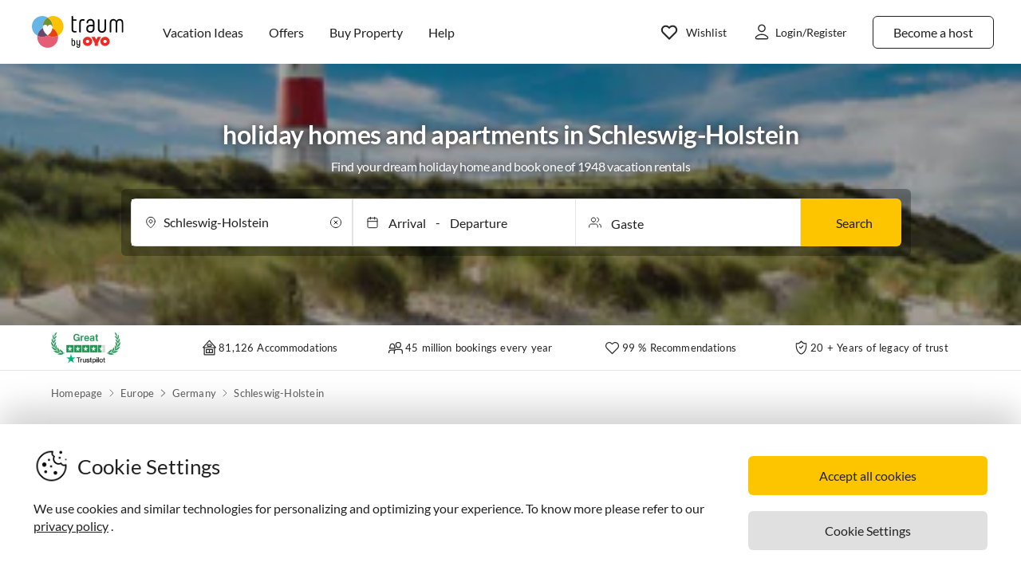

--- FILE ---
content_type: text/html; charset=utf-8
request_url: https://www.vacation-apartments.com/europe/germany/schleswig-holstein/
body_size: 82639
content:
<!DOCTYPE html><html lang="en-US" style="scroll-behavior:smooth"><head><meta http-equiv="Content-Type" content="text/html; charset=utf-8"/><meta http-equiv="X-UA-Compatible" content="IE=edge,chrome=1"/><meta charSet="utf-8"/><title>rent  holiday homes and apartments in Schleswig-Holstein - holiday in Schleswig-Holstein</title><meta http-equiv="X-UA-Compatible" content="IE=edge"/><meta name="viewport" content="viewport-fit=cover, width=device-width, initial-scale=1.0, minimum-scale=1.0, maximum-scale=5.0"/><meta name="description" content="View 1948 holiday homes and apartments in Schleswig-Holstein for your holiday at the North Sea, Baltic Sea or in the beautiful inland."/><meta name="content-language" content="en-US"/><meta name="msvalidate.01" content="7295756D5DACC26A911F2500200504FC"/><meta name="google-site-verification" content="QLTO3tCtcuEwPlXDygQXeYZHMGsKcPnBd2Uf8vXJJCM"/><meta name="p:domain_verify" content="4bd5af6331242b3a140bbcdc4391e5c6"/><meta name="robots" content="index, follow"/><meta name="copyright" content="Traum-Ferienwohnungen GmbH"/><meta property="og:title" content="rent  holiday homes and apartments in Schleswig-Holstein - holiday in Schleswig-Holstein"/><meta property="og:description" content="View 1948 holiday homes and apartments in Schleswig-Holstein for your holiday at the North Sea, Baltic Sea or in the beautiful inland."/><meta property="og:site_name" content="Vacation-Apartments"/><meta property="og:type" content="website"/><meta property="og:url" content="https://www.vacation-apartments.com/europe/germany/schleswig-holstein/"/><meta property="og:locale" content="en-US"/><meta name="twitter:card" content="summary"/><meta name="twitter:title" content="rent  holiday homes and apartments in Schleswig-Holstein - holiday in Schleswig-Holstein"/><meta name="twitter:description" content="View 1948 holiday homes and apartments in Schleswig-Holstein for your holiday at the North Sea, Baltic Sea or in the beautiful inland."/><meta name="twitter:url" content="https://www.vacation-apartments.com/europe/germany/schleswig-holstein/"/><meta name="twitter:site" content="@traumfewo"/><meta name="twitter:image" content="https://img2.traum-ferienwohnungen.de/region/238/full/schleswig-holstein.jpg"/><meta name="application-name" content="Traum-Ferienwohnungen - Ferien mit Herz"/><meta name="mobile-web-app-capable" content="yes"/><meta name="apple-mobile-web-app-title" content="Vacation-Apartments"/><meta name="msapplication-TileColor" content="#FFFFFF"/><meta name="msapplication-TileImage" content="/guest-website-frontend@v1-11-20/assets/images/favicon/favicon-150.png"/><meta name="theme-color" content="#ffffff"/><link rel="preconnect" href="https://img2.traum-ferienwohnungen.de" crossorigin="anonymous"/><link rel="preconnect" href="https://images.traum-ferienwohnungen.de" crossorigin="anonymous"/><link rel="dns-prefetch" href="//storage.googleapis.com"/><link rel="dns-prefetch" href="//www.googletagmanager.com"/><link rel="canonical" href="https://www.vacation-apartments.com/europe/germany/schleswig-holstein/"/><link rel="alternate" href="https://www.traum-ferienwohnungen.de/europa/deutschland/schleswig-holstein/" hrefLang="de-DE"/><link rel="alternate" href="https://www.traum-ferienwohnungen.at/europa/deutschland/schleswig-holstein/" hrefLang="de-AT"/><link rel="alternate" href="https://www.traum-ferienwohnungen.ch/europa/deutschland/schleswig-holstein/" hrefLang="de-CH"/><link rel="alternate" href="https://www.vacation-apartments.com/europe/germany/schleswig-holstein/" hrefLang="en-US"/><link rel="alternate" href="https://www.holiday-apartments.co.uk/europe/germany/schleswig-holstein/" hrefLang="en-GB"/><link rel="alternate" href="https://www.traumhomes.nl/europa/duitsland/sleeswijk-holstein/" hrefLang="nl-NL"/><link rel="alternate" href="https://www.traumhomes.fr/leurope/allemagne/schleswig-holstein/" hrefLang="fr-FR"/><link rel="alternate" href="https://www.traumhomes.it/europa/germania/schleswig-holstein/" hrefLang="it-IT"/><link rel="alternate" href="https://www.traumhomes.es/europa/alemania/schleswig-holstein/" hrefLang="es-ES"/><link rel="preload" as="image" href="https://img2.traum-ferienwohnungen.de/region/238/grid-medium/schleswig-holstein.jpg?imwidth=480" fetchpriority="high" media="(320px &lt;= width &lt; 480px)"/><link rel="preload" as="image" href="https://img2.traum-ferienwohnungen.de/region/238/grid-large/schleswig-holstein.jpg?imwidth=640" fetchpriority="high" media="(480px &lt;= width &lt; 640px)"/><link rel="preload" as="image" href="https://img2.traum-ferienwohnungen.de/region/238/full/schleswig-holstein.jpg?imwidth=1024" fetchpriority="high" media="(640px &lt;= width &lt; 1024px)"/><link rel="preload" as="image" href="https://img2.traum-ferienwohnungen.de/region/238/full/schleswig-holstein.jpg?imwidth=1600" fetchpriority="high" media="(1024px &lt;= width)"/><link rel="shortcut icon" type="image/x-icon" href="/guest-website-frontend@v1-11-20/assets/images/favicon/favicon.ico"/><link rel="icon" type="image/vnd.microsoft.icon" sizes="16x16 32x32 48x48" href="/guest-website-frontend@v1-11-20/assets/images/favicon/favicon.ico"/><link rel="icon" type="image/png" sizes="16x16" href="/guest-website-frontend@v1-11-20/assets/images/favicon/favicon-16.png"/><link rel="icon" type="image/png" sizes="32x32" href="/guest-website-frontend@v1-11-20/assets/images/favicon/favicon-32.png"/><link rel="apple-touch-icon" sizes="76x76" href="/guest-website-frontend@v1-11-20/assets/images/favicon/favicon-76.png"/><link rel="apple-touch-icon" sizes="120x120" href="/guest-website-frontend@v1-11-20/assets/images/favicon/favicon-120.png"/><link rel="apple-touch-icon" sizes="152x152" href="/guest-website-frontend@v1-11-20/assets/images/favicon/favicon-152.png"/><link rel="apple-touch-icon" sizes="180x180" href="/guest-website-frontend@v1-11-20/assets/images/favicon/favicon-180.png"/><link rel="apple-touch-icon" sizes="192x192" href="/guest-website-frontend@v1-11-20/assets/images/favicon/favicon-180.png"/><link rel="mask-icon" href="/guest-website-frontend@v1-11-20/assets/images/favicon/safari-pinned-tab.svg" color="#5bbad5"/><script>
        window.dataLayer = window.dataLayer || [];
        function gtag(){dataLayer.push(arguments);}

        if (localStorage.getItem('consentMode') === null) {
            gtag('consent', 'default', {
                'ad_storage': 'denied',
                'ad_user_data': 'denied',
                'ad_personalization': 'denied',
                'analytics_storage': 'denied',
                'functionality_storage': 'denied',
                'personalization_storage': 'denied',
                'security_storage': 'denied',
            });
        } else {
            gtag('consent', 'default', JSON.parse(localStorage.getItem('consentMode')));
        }

        (function(w,d,s,l,i){w[l]=w[l]||[];w[l].push({'gtm.start':
        new Date().getTime(),event:'gtm.js'});var f=d.getElementsByTagName(s)[0],
        j=d.createElement(s),dl=l!='dataLayer'?'&l='+l:'';j.defer=true;j.src=
        'https://www.googletagmanager.com/gtm.js?id='+i+dl;f.parentNode.insertBefore(j,f);
        })(window,document,'script','dataLayer','GTM-NQVNQV');</script><meta name="next-head-count" content="58"/><link rel="preload" href="/guest-website-frontend@v1-11-20/_next/static/css/b19a22262b867d1f1f2d.css" as="style"/><link rel="stylesheet" href="/guest-website-frontend@v1-11-20/_next/static/css/b19a22262b867d1f1f2d.css" data-n-g=""/><noscript data-n-css=""></noscript><script defer="" nomodule="" src="/guest-website-frontend@v1-11-20/_next/static/chunks/polyfills-a40ef1678bae11e696dba45124eadd70.js"></script><script src="/guest-website-frontend@v1-11-20/_next/static/chunks/webpack-13632bb04fde55f2f70c.js" defer=""></script><script src="/guest-website-frontend@v1-11-20/_next/static/chunks/framework-ee7f4db754ed3f3ec0b7.js" defer=""></script><script src="/guest-website-frontend@v1-11-20/_next/static/chunks/main-bc354ffa19b6e9c1ba0a.js" defer=""></script><script src="/guest-website-frontend@v1-11-20/_next/static/chunks/pages/_app-e1d9bf25b6af72fe9cac.js" defer=""></script><script src="/guest-website-frontend@v1-11-20/_next/static/chunks/710-a92a10fb88f27ad77389.js" defer=""></script><script src="/guest-website-frontend@v1-11-20/_next/static/chunks/8777-48bb2d5030b8193ef8b4.js" defer=""></script><script src="/guest-website-frontend@v1-11-20/_next/static/chunks/5709-ef9d9a84eecdc112a7d4.js" defer=""></script><script src="/guest-website-frontend@v1-11-20/_next/static/chunks/5054-f61e58e70753f95f351e.js" defer=""></script><script src="/guest-website-frontend@v1-11-20/_next/static/chunks/5675-1a2771c3e1cade0f7996.js" defer=""></script><script src="/guest-website-frontend@v1-11-20/_next/static/chunks/2026-ecc9649886538dda9b44.js" defer=""></script><script src="/guest-website-frontend@v1-11-20/_next/static/chunks/3349-d0d10b18c590799e2ea3.js" defer=""></script><script src="/guest-website-frontend@v1-11-20/_next/static/chunks/5647-3ef1968143094e398440.js" defer=""></script><script src="/guest-website-frontend@v1-11-20/_next/static/chunks/4744-0270f2f4d332e75ca785.js" defer=""></script><script src="/guest-website-frontend@v1-11-20/_next/static/chunks/pages/region-c2ed1b4ba2a3ef69f4d4.js" defer=""></script><script src="/guest-website-frontend@v1-11-20/_next/static/guest-website-frontend@1ce9de28d56be2316005832f96120b3ca30df970/_buildManifest.js" defer=""></script><script src="/guest-website-frontend@v1-11-20/_next/static/guest-website-frontend@1ce9de28d56be2316005832f96120b3ca30df970/_ssgManifest.js" defer=""></script><style id="__jsx-1968069952">@font-face{font-family:'Lato';src:local('Lato:Regular'),local('Lato-Regular'), url('/guest-website-frontend@v1-11-20/fonts/Lato-Regular.woff2') format('woff2');font-weight:normal;font-display:swap;}@font-face{font-family:'Lato';src:local('Lato:Bold'),local('Lato-Bold'),url('/guest-website-frontend@v1-11-20/fonts/Lato-Bold.woff2') format('woff2');font-weight:bold;font-display:swap;}@font-face{font-family:'Yummo';src:local('Yummo:Bold'),local('Yummo-Bold'), url('/guest-website-frontend@v1-11-20/fonts/Yummo-Bold.otf') format('opentype');font-weight:bold;font-display:swap;}@font-face{font-family:'Yummo';src:local('Yummo:Regular'),local('Yummo-Regular'), url('/guest-website-frontend@v1-11-20/fonts/Yummo-Regular.otf') format('opentype');font-weight:normal;font-display:swap;}@font-face{font-family:'Inter';font-style:normal;font-weight:400 700;font-display:swap;src:local('Inter'),url('/guest-website-frontend@v1-11-20/fonts/Inter.woff2'):format('woff2');}</style><style data-styled="" data-styled-version="5.3.0">*{font-family:Lato,Verdana,sans-serif;font-weight:400;color:#212121;}/*!sc*/
html{-webkit-scroll-behavior:smooth;-moz-scroll-behavior:smooth;-ms-scroll-behavior:smooth;scroll-behavior:smooth;box-sizing:border-box;}/*!sc*/
*,*::before,*::after{box-sizing:inherit;}/*!sc*/
html,sub,sup,button,input,optgroup,select,textarea{line-height:normal;}/*!sc*/
p,h1,h2,h3,h4,h5,h6,ul,li,button{margin:0;padding:0;}/*!sc*/
input{border:none;outline:none;}/*!sc*/
button,input[type='submit'],input[type='reset']{background:none;color:inherit;border:none;outline:inherit;margin:0;padding:0;cursor:pointer;}/*!sc*/
b,strong{font-weight:700;}/*!sc*/
.ReactModal__Body--open{overflow:hidden !important;}/*!sc*/
data-styled.g1[id="sc-global-iEDSUG1"]{content:"sc-global-iEDSUG1,"}/*!sc*/
@media only screen and (max-width:1023px){.knCsQQ{position:-webkit-sticky;position:sticky;top:0;width:100%;z-index:100;border-bottom:0.0625rem solid #e0e0e0;padding-left:0.75rem;background-color:#ffffff;}}/*!sc*/
data-styled.g2[id="header-section-styles__StickyContainer-sc-1nlteij-0"]{content:"knCsQQ,"}/*!sc*/
.iBQKQW{position:relative;display:-webkit-box;display:-webkit-flex;display:-ms-flexbox;display:flex;-webkit-box-pack:justify;-webkit-justify-content:space-between;-ms-flex-pack:justify;justify-content:space-between;top:0;width:100%;height:3.25rem;z-index:100;background-color:#ffffff;}/*!sc*/
@media only screen and (min-width:768px){.iBQKQW{max-width:87.5rem;margin:0 auto;height:4.375rem;}}/*!sc*/
@media only screen and (min-width:1024px){.iBQKQW{height:5rem;}}/*!sc*/
data-styled.g3[id="header-section-styles__HeaderBar-sc-1nlteij-1"]{content:"iBQKQW,"}/*!sc*/
.jnRTDB{width:inherit;height:inherit;display:-webkit-box;display:-webkit-flex;display:-ms-flexbox;display:flex;color:#212121;-webkit-align-items:center;-webkit-box-align:center;-ms-flex-align:center;align-items:center;-webkit-box-pack:justify;-webkit-justify-content:space-between;-ms-flex-pack:justify;justify-content:space-between;font-family:Lato,Verdana,sans-serif;font-size:1.25rem;font-weight:400;}/*!sc*/
@media only screen and (min-width:1024px){.jnRTDB{padding:0 1.5rem;}}/*!sc*/
data-styled.g4[id="header-section-styles__HeaderBarContent-sc-1nlteij-2"]{content:"jnRTDB,"}/*!sc*/
.iVlQEw{display:-webkit-box;display:-webkit-flex;display:-ms-flexbox;display:flex;-webkit-align-items:center;-webkit-box-align:center;-ms-flex-align:center;align-items:center;font-family:Lato,Helvetica,sans-serif;font-size:0.875rem;line-height:1.5rem;color:#212121;padding:0.25rem;font-weight:400;}/*!sc*/
@media (min-width:768px){.iVlQEw{display:-webkit-box;display:-webkit-flex;display:-ms-flexbox;display:flex;padding:1.25rem 0.75rem;font-size:0.82rem;line-height:normal;-webkit-text-decoration:none;text-decoration:none;color:#212121;}.iVlQEw:hover{-webkit-text-decoration:underline;text-decoration:underline;}}/*!sc*/
@media (min-width:340px){.iVlQEw{padding:0;}}/*!sc*/
@media (min-width:1024px){.iVlQEw{padding:1.25rem calc(0.75rem + 0.125rem);font-size:0.875rem;}}/*!sc*/
@media (min-width:1276px){.iVlQEw{padding:1.25rem 1rem;}}/*!sc*/
data-styled.g5[id="header-section-styles__NavigationItem-sc-1nlteij-3"]{content:"iVlQEw,"}/*!sc*/
@media (max-width:340px){.cXoeME{padding:0;}}/*!sc*/
data-styled.g6[id="header-section-styles__WishlistIconWrapper-sc-1nlteij-4"]{content:"cXoeME,"}/*!sc*/
.jMlHtO{cursor:pointer;display:-webkit-box;display:-webkit-flex;display:-ms-flexbox;display:flex;-webkit-align-items:center;-webkit-box-align:center;-ms-flex-align:center;align-items:center;}/*!sc*/
.jMlHtO:hover{-webkit-text-decoration:none;text-decoration:none;}/*!sc*/
data-styled.g7[id="header-section-styles__NavigationButton-sc-1nlteij-5"]{content:"jMlHtO,"}/*!sc*/
.ezoiql{font-size:1rem;}/*!sc*/
.header-section-styles__NavigationButton-sc-1nlteij-5:hover .header-section-styles__NavigationButtonText-sc-1nlteij-6{-webkit-text-decoration:underline;text-decoration:underline;}/*!sc*/
data-styled.g8[id="header-section-styles__NavigationButtonText-sc-1nlteij-6"]{content:"ezoiql,"}/*!sc*/
.cjAmbb{font:400 1rem Lato,Verdana,sans-serif;color:inherit;}/*!sc*/
@media only screen and (min-width:1024px){.cjAmbb{padding:0.3125rem 1.25rem;}}/*!sc*/
data-styled.g9[id="header-section-styles__GhostButtonContent-sc-1nlteij-7"]{content:"cjAmbb,"}/*!sc*/
.blguhI{display:-webkit-box;display:-webkit-flex;display:-ms-flexbox;display:flex;-webkit-align-items:center;-webkit-box-align:center;-ms-flex-align:center;align-items:center;-webkit-text-decoration:none;text-decoration:none;height:100%;color:#212121;padding:0.625rem 0 0.625rem 0.625rem;cursor:pointer;}/*!sc*/
@media only screen and (min-width:1024px){.blguhI{padding:0.625rem 2rem 0.625rem 1rem;}}/*!sc*/
data-styled.g19[id="header-section-styles__LogoWrapper-sc-1nlteij-17"]{content:"blguhI,"}/*!sc*/
.huYffe{height:1.5rem;}/*!sc*/
@media only screen and (min-width:768px){.huYffe{height:2.063rem;}}/*!sc*/
@media only screen and (min-width:1024px){.huYffe{height:2.5rem;}}/*!sc*/
data-styled.g20[id="header-section-styles__LogoImage-sc-1nlteij-18"]{content:"huYffe,"}/*!sc*/
.dcTRuz{height:1.375rem;width:1.5rem;cursor:pointer;}/*!sc*/
@media only screen and (min-width:1276px){.dcTRuz{margin-right:0.3125rem;}}/*!sc*/
data-styled.g21[id="header-section-styles__IconImage-sc-1nlteij-19"]{content:"dcTRuz,"}/*!sc*/
.iLKAhA{display:-webkit-box;display:-webkit-flex;display:-ms-flexbox;display:flex;-webkit-align-items:center;-webkit-box-align:center;-ms-flex-align:center;align-items:center;height:100%;gap:0.5rem;}/*!sc*/
@media only screen and (min-width:404px){.iLKAhA{gap:1.5rem;}}/*!sc*/
@media only screen and (min-width:768px){.iLKAhA{font-weight:600;}}/*!sc*/
data-styled.g23[id="header-section-styles__RightSubContainer-sc-1nlteij-21"]{content:"iLKAhA,"}/*!sc*/
.fJPEPl{display:-webkit-box;display:-webkit-flex;display:-ms-flexbox;display:flex;-webkit-align-items:center;-webkit-box-align:center;-ms-flex-align:center;align-items:center;height:100%;}/*!sc*/
data-styled.g24[id="header-section-styles__LeftSubContainer-sc-1nlteij-22"]{content:"fJPEPl,"}/*!sc*/
.hASZnp{display:-webkit-box;display:-webkit-flex;display:-ms-flexbox;display:flex;-webkit-align-items:center;-webkit-box-align:center;-ms-flex-align:center;align-items:center;padding:0.25rem;font-size:0.75rem;font-weight:400;}/*!sc*/
@media (min-width:340px){.hASZnp{padding:0.5rem;}}/*!sc*/
@media only screen and (min-width:1024px){.hASZnp{padding:0.625rem 0.625rem 0.625rem 1rem;}}/*!sc*/
data-styled.g28[id="header-section-styles__GhostButtonWrapper-sc-1nlteij-26"]{content:"hASZnp,"}/*!sc*/
.dEuqmr{display:-webkit-box;display:-webkit-flex;display:-ms-flexbox;display:flex;-webkit-align-items:center;-webkit-box-align:center;-ms-flex-align:center;align-items:center;position:relative;}/*!sc*/
data-styled.g40[id="header-section-styles__WishlistIconContainer-sc-1nlteij-38"]{content:"dEuqmr,"}/*!sc*/
.dacWgz{display:none;padding-left:0.25rem;font-size:0.875rem;}/*!sc*/
@media only screen and (min-width:1276px){.dacWgz{display:block;}}/*!sc*/
data-styled.g43[id="header-section-styles__WishlistText-sc-1nlteij-41"]{content:"dacWgz,"}/*!sc*/
.hngMXi{font-size:0.875rem;display:none;}/*!sc*/
@media only screen and (min-width:1276px){.hngMXi{display:block;}}/*!sc*/
data-styled.g44[id="header-section-styles__LoginButtonText-sc-1nlteij-42"]{content:"hngMXi,"}/*!sc*/
.cYZRdz{display:inline-block;cursor:pointer;-webkit-text-decoration:none;text-decoration:none;padding:0.3125rem;outline:none;border-radius:0.375rem;-webkit-transition-duration:0.2s;transition-duration:0.2s;}/*!sc*/
.hMTETQ{display:inline-block;cursor:pointer;-webkit-text-decoration:none;text-decoration:none;padding:1.09375rem;outline:none;border-radius:0 0.375rem 0.375rem 0;-webkit-transition-duration:0.2s;transition-duration:0.2s;width:100%;}/*!sc*/
.idzzGh{display:inline-block;cursor:pointer;-webkit-text-decoration:none;text-decoration:none;padding:0.75rem 1rem;outline:none;border-radius:1rem;-webkit-transition-duration:0.2s;transition-duration:0.2s;}/*!sc*/
.iflyIl{display:inline-block;cursor:pointer;-webkit-text-decoration:none;text-decoration:none;padding:0.75rem 1rem;outline:none;border-radius:16px;-webkit-transition-duration:0.2s;transition-duration:0.2s;}/*!sc*/
.bbMNOz{display:inline-block;cursor:pointer;-webkit-text-decoration:none;text-decoration:none;padding:0.75rem 1rem;outline:none;border-radius:0.375rem;-webkit-transition-duration:0.2s;transition-duration:0.2s;}/*!sc*/
data-styled.g45[id="button-styles__ButtonContainer-sc-1hpgd3o-0"]{content:"cYZRdz,hMTETQ,idzzGh,iflyIl,bbMNOz,"}/*!sc*/
.joLEIq{border:0.0625rem solid #212121;background-color:#ffffff;color:#212121;}/*!sc*/
.joLEIq:hover{background-color:#212121;color:#ffffff;border-color:#212121;}/*!sc*/
.dWDoAq{border:0.0625rem solid #64b6e7;background-color:#ffffff;color:#64b6e7;}/*!sc*/
.dWDoAq:hover{background-color:#64b6e7;color:#ffffff;border-color:#64b6e7;}/*!sc*/
data-styled.g46[id="ghost-button-styles__Container-sc-1g1k25e-0"]{content:"joLEIq,dWDoAq,"}/*!sc*/
.devPfK{min-width:1rem;min-height:1rem;}/*!sc*/
data-styled.g51[id="icons__LocationPinIcon-sc-o9env6-0"]{content:"devPfK,"}/*!sc*/
.cNWAvA{min-width:0.75rem;min-height:0.75rem;}/*!sc*/
data-styled.g67[id="icons__ChevronDownIcon-sc-o9env6-16"]{content:"cNWAvA,"}/*!sc*/
.ieXWVx{min-width:1rem;min-height:1rem;}/*!sc*/
data-styled.g70[id="icons__CircledCrossMiniIcon-sc-o9env6-19"]{content:"ieXWVx,"}/*!sc*/
.eNXHpr{border:none;background-color:#fdc400;color:inherit;}/*!sc*/
.eNXHpr:hover{background-color:#fedc66;}/*!sc*/
data-styled.g80[id="solid-button-styles__Container-sc-1g0chaw-0"]{content:"eNXHpr,"}/*!sc*/
.fCHWet{position:absolute;border-radius:0.375rem;background-color:#ffffff;width:-webkit-max-content;width:-moz-max-content;width:max-content;overflow:hidden;box-shadow:0 0 7px #00000026;visibility:hidden;opacity:0;-webkit-transition:visibility 200ms ease-out,opacity 200ms ease-out;transition:visibility 200ms ease-out,opacity 200ms ease-out;}/*!sc*/
data-styled.g124[id="widget-card__WidgetCard-sc-1qwslr-0"]{content:"fCHWet,"}/*!sc*/
.dcDqEj{position:relative;width:100%;}/*!sc*/
data-styled.g125[id="widget-styles__WidgetContainer-sc-1hrgr78-0"]{content:"dcDqEj,"}/*!sc*/
.hthGlu{position:relative;display:-webkit-box;display:-webkit-flex;display:-ms-flexbox;display:flex;-webkit-align-items:center;-webkit-box-align:center;-ms-flex-align:center;align-items:center;background-color:white;border:0.0625rem solid #00000019;height:3rem;}/*!sc*/
.widget-styles__WidgetContainer-sc-1hrgr78-0:first-child .widget-styles__WidgetInputContainer-sc-1hrgr78-1{border-radius:0.375rem 0 0 0.375rem;}/*!sc*/
.widget-styles__WidgetContainer-sc-1hrgr78-0:last-child .widget-styles__WidgetInputContainer-sc-1hrgr78-1{border-radius:0 0.375rem 0.375rem 0;}/*!sc*/
data-styled.g126[id="widget-styles__WidgetInputContainer-sc-1hrgr78-1"]{content:"hthGlu,"}/*!sc*/
.kAXcFT{background-color:transparent;padding:0.5rem 0.5rem 0.5rem 2.25rem;width:100%;font-size:0.875rem;line-height:1.5rem;white-space:nowrap;text-overflow:ellipsis;overflow:hidden;}/*!sc*/
@media only screen and (min-width:1024px){.kAXcFT{padding:0.75rem 1rem 0.75rem 2.5rem;}}/*!sc*/
data-styled.g128[id="widget-styles__WidgetInput-sc-1hrgr78-3"]{content:"kAXcFT,"}/*!sc*/
.faHhxi{position:absolute;left:0.75rem;}/*!sc*/
@media only screen and (min-width:1024px){.faHhxi{left:1rem;}}/*!sc*/
data-styled.g130[id="widget-styles__InputIcon-sc-1hrgr78-5"]{content:"faHhxi,"}/*!sc*/
.iRIzP{top:100%;margin-top:0.25rem;border:0.0625rem solid #00000019;box-shadow:0 8px 10px #0000000f,0 3px 14px #0000000a,0 5px 5px #00000014;z-index:10;}/*!sc*/
data-styled.g145[id="widget-styles__SearchbarWidgetCard-sc-1hrgr78-20"]{content:"iRIzP,"}/*!sc*/
.lazEho *{display:block;}/*!sc*/
data-styled.g186[id="styles__ClearButton-sc-a4whkn-0"]{content:"lazEho,"}/*!sc*/
.SDJPO{padding-right:1.75rem;}/*!sc*/
@media only screen and (min-width:1024px){.SDJPO{padding-right:2rem;}}/*!sc*/
data-styled.g192[id="widget-styles__LocationInput-sc-83pwsx-0"]{content:"SDJPO,"}/*!sc*/
.gvGyQE{position:absolute;right:0.5rem;}/*!sc*/
@media only screen and (min-width:1024px){.gvGyQE{right:0.75rem;}}/*!sc*/
data-styled.g193[id="widget-styles__PositionedClearButton-sc-83pwsx-1"]{content:"gvGyQE,"}/*!sc*/
.jESEPM{min-width:22.5rem;left:-0.0625rem;}/*!sc*/
@media only screen and (max-width:767px){.jESEPM{min-width:unset;width:100%;}}/*!sc*/
data-styled.g194[id="widget-styles__LocationPickerWidgetCard-sc-83pwsx-2"]{content:"jESEPM,"}/*!sc*/
.mmRuw{height:22.5rem;}/*!sc*/
@media only screen and (min-width:768px){.mmRuw{position:relative;height:20rem;}}/*!sc*/
@media only screen and (min-width:1024px){.mmRuw{height:20.5rem;}}/*!sc*/
data-styled.g198[id="searchbar-section-styles__Container-sc-1i2paml-0"]{content:"mmRuw,"}/*!sc*/
.ewZHmi{position:absolute;width:100%;display:block;background-color:#21212166;}/*!sc*/
@media only screen and (max-width:767px){.ewZHmi{height:22.5rem;top:3.25rem;}}/*!sc*/
@media only screen and (min-width:768px){.ewZHmi{height:20rem;top:0;}}/*!sc*/
@media only screen and (min-width:1024px){.ewZHmi{height:20.5rem;}}/*!sc*/
data-styled.g199[id="searchbar-section-styles__Overlay-sc-1i2paml-1"]{content:"ewZHmi,"}/*!sc*/
.fsbIgr{position:relative;display:-webkit-box;display:-webkit-flex;display:-ms-flexbox;display:flex;-webkit-flex-direction:column;-ms-flex-direction:column;flex-direction:column;width:100%;-webkit-align-items:center;-webkit-box-align:center;-ms-flex-align:center;align-items:center;padding:0 0.625rem;line-height:1.6;}/*!sc*/
@media only screen and (min-width:768px){.fsbIgr{top:1.875rem;padding:0.625rem 0;bottom:3rem;-webkit-box-pack:center;-webkit-justify-content:center;-ms-flex-pack:center;justify-content:center;position:absolute;}}/*!sc*/
data-styled.g200[id="searchbar-section-styles__ContentWrapper-sc-1i2paml-2"]{content:"fsbIgr,"}/*!sc*/
.jLzVXG{font-family:Lato,Helvetica,sans-serif;text-align:center;color:#ffffff;font-size:1rem;line-height:1.5rem;font-weight:400;text-shadow:0 0 0.625rem #212121;margin-bottom:1.5rem;}/*!sc*/
@media only screen and (min-width:768px){.jLzVXG{font-feature-settings:'ordn' on;margin-bottom:1.5rem;padding:0 1.5rem;}}/*!sc*/
@media only screen and (min-width:1024px){.jLzVXG{max-width:61.875rem;margin:0 1.875rem 1rem;-webkit-letter-spacing:-0.021875rem;-moz-letter-spacing:-0.021875rem;-ms-letter-spacing:-0.021875rem;letter-spacing:-0.021875rem;}}/*!sc*/
data-styled.g201[id="searchbar-section-styles__SubtitleWrapper-sc-1i2paml-3"]{content:"jLzVXG,"}/*!sc*/
.dFqXTE{font-size:1.5625rem;font-weight:600;line-height:1.875rem;color:inherit;font-family:inherit;}/*!sc*/
@media only screen and (min-width:768px){.dFqXTE{font-size:2rem;line-height:2.5rem;}}/*!sc*/
data-styled.g202[id="searchbar-section-styles__Title-sc-1i2paml-4"]{content:"dFqXTE,"}/*!sc*/
.uEcXs{color:#ffffff;font-family:Lato,Helvetica,sans-serif;text-shadow:0 0 0.625rem #212121;margin-bottom:0.5rem;margin-top:2rem;text-align:center;}/*!sc*/
@media only screen and (min-width:768px){.uEcXs{-webkit-letter-spacing:-0.05rem;-moz-letter-spacing:-0.05rem;-ms-letter-spacing:-0.05rem;letter-spacing:-0.05rem;width:100%;margin:1.5rem 3.375rem 0.5rem;}}/*!sc*/
@media only screen and (min-width:1024px){.uEcXs{max-width:61.875rem;margin:0 1.875rem 0.5rem;-webkit-letter-spacing:-0.03125rem;-moz-letter-spacing:-0.03125rem;-ms-letter-spacing:-0.03125rem;letter-spacing:-0.03125rem;}}/*!sc*/
data-styled.g203[id="searchbar-section-styles__TitleWrapper-sc-1i2paml-5"]{content:"uEcXs,"}/*!sc*/
.kSsaRn{width:100%;min-height:80px;}/*!sc*/
data-styled.g204[id="searchbar-section-styles__Anchor-sc-1i2paml-6"]{content:"kSsaRn,"}/*!sc*/
.jDhuky{display:-webkit-box;display:-webkit-flex;display:-ms-flexbox;display:flex;-webkit-box-pack:center;-webkit-justify-content:center;-ms-flex-pack:center;justify-content:center;width:100%;}/*!sc*/
@media only screen and (min-width:768px){.jDhuky{-webkit-transition:all 200ms ease-out;transition:all 200ms ease-out;}}/*!sc*/
data-styled.g205[id="searchbar-section-styles__StickyContainer-sc-1i2paml-7"]{content:"jDhuky,"}/*!sc*/
.iNSfhC{display:-webkit-box;display:-webkit-flex;display:-ms-flexbox;display:flex;-webkit-flex-direction:column;-ms-flex-direction:column;flex-direction:column;background-color:#ffffff;width:100%;padding:0.625rem;border-radius:0.375rem;box-shadow:0 0.5rem 0.625rem #0000000f,0 0.1875rem 0.875rem #0000000a,0 0.3125rem 0.3125rem #00000014;}/*!sc*/
@media only screen and (min-width:768px){.iNSfhC{margin:0 3.125rem;box-shadow:none;}}/*!sc*/
@media only screen and (min-width:768px){.iNSfhC{-webkit-flex-direction:row;-ms-flex-direction:row;flex-direction:row;max-width:61.875rem;padding:0;margin:0 1rem 0 1.875rem;background-color:#0000004C;-webkit-transition:all 200ms ease-out;transition:all 200ms ease-out;}}/*!sc*/
data-styled.g207[id="searchbar-section-styles__SearchBoxWrapper-sc-1i2paml-9"]{content:"iNSfhC,"}/*!sc*/
.fcBbOH{position:relative;display:-webkit-box;display:-webkit-flex;display:-ms-flexbox;display:flex;width:100%;height:3.75rem;margin-bottom:0.625rem;border-radius:0.375rem;background-color:#ffffff;font-family:Lato,Helvetica,sans-serif;color:#757575;font-weight:300;-webkit-align-items:center;-webkit-box-align:center;-ms-flex-align:center;align-items:center;-webkit-box-pack:start;-webkit-justify-content:flex-start;-ms-flex-pack:start;justify-content:flex-start;border:0.0625rem solid #0000001e;box-sizing:border-box;}/*!sc*/
@media only screen and (min-width:768px){.fcBbOH{margin:0.75rem 0;width:33%;border-right:0.0625rem solid #0000001a;border-left:0.0625rem solid #0000001a;border-radius:0;min-width:17.5rem;color:#212121;font-weight:600;}}/*!sc*/
data-styled.g209[id="searchbar-section-styles__DateInputContainer-sc-1i2paml-11"]{content:"fcBbOH,"}/*!sc*/
.fYuIFi{display:-webkit-box;display:-webkit-flex;display:-ms-flexbox;display:flex;-webkit-align-items:center;-webkit-box-align:center;-ms-flex-align:center;align-items:center;height:100%;border-radius:0.375rem 0 0 0.375rem;background-color:#ffffff;padding-left:1rem;}/*!sc*/
data-styled.g210[id="searchbar-section-styles__LeftContainer-sc-1i2paml-12"]{content:"fYuIFi,"}/*!sc*/
.ldfofQ{width:1rem;cursor:pointer;}/*!sc*/
data-styled.g211[id="searchbar-section-styles__CalendarIconWrapper-sc-1i2paml-13"]{content:"ldfofQ,"}/*!sc*/
.knmQNK{font-size:1rem;line-height:1.5rem;}/*!sc*/
data-styled.g212[id="searchbar-section-styles__DateSeparator-sc-1i2paml-14"]{content:"knmQNK,"}/*!sc*/
.aJnt{border-radius:0 0.375rem 0.375rem 0;padding-left:0;}/*!sc*/
data-styled.g213[id="searchbar-section-styles__RightContainer-sc-1i2paml-15"]{content:"aJnt,"}/*!sc*/
.biuZIH{width:100%;display:-webkit-box;display:-webkit-flex;display:-ms-flexbox;display:flex;-webkit-flex-direction:column;-ms-flex-direction:column;flex-direction:column;-webkit-box-pack:center;-webkit-justify-content:center;-ms-flex-pack:center;justify-content:center;}/*!sc*/
data-styled.g214[id="searchbar-section-styles__InputWrapper-sc-1i2paml-16"]{content:"biuZIH,"}/*!sc*/
.gkDXNa{position:absolute;top:0;padding:1.125rem 0.75rem;font-size:1rem;-webkit-transition:all 200ms ease-out;transition:all 200ms ease-out;}/*!sc*/
data-styled.g215[id="searchbar-section-styles__LabelWrapper-sc-1i2paml-17"]{content:"gkDXNa,"}/*!sc*/
.WTkBS{position:relative;padding:0 0.75rem;color:#212121;font-weight:400;-webkit-transition:opacity 300ms;transition:opacity 300ms;}/*!sc*/
data-styled.g216[id="searchbar-section-styles__DateStyles-sc-1i2paml-18"]{content:"WTkBS,"}/*!sc*/
.fayJYM{position:relative;display:-webkit-box;display:-webkit-flex;display:-ms-flexbox;display:flex;width:100%;height:3.75rem;margin-bottom:0.625rem;border-radius:0.375rem;background-color:#ffffff;font-family:Lato,Helvetica,sans-serif;color:#212121;font-weight:400;-webkit-align-items:center;-webkit-box-align:center;-ms-flex-align:center;align-items:center;-webkit-box-pack:center;-webkit-justify-content:center;-ms-flex-pack:center;justify-content:center;padding:0 1rem;cursor:default;border:0.0625rem solid #0000001e;box-sizing:border-box;}/*!sc*/
@media only screen and (min-width:768px){.fayJYM{margin:0.75rem 0;border-radius:0;width:33%;border-left:none;}}/*!sc*/
data-styled.g237[id="searchbar-section-styles__DropdownContainer-sc-1i2paml-39"]{content:"fayJYM,"}/*!sc*/
@media only screen and (min-width:768px){.ccrtli{margin:0.75rem;margin-left:0;width:15%;}}/*!sc*/
data-styled.g244[id="searchbar-section-styles__ButtonWrapper-sc-1i2paml-46"]{content:"ccrtli,"}/*!sc*/
.jEBkRn{display:-webkit-box;display:-webkit-flex;display:-ms-flexbox;display:flex;-webkit-box-pack:center;-webkit-justify-content:center;-ms-flex-pack:center;justify-content:center;-webkit-align-items:center;-webkit-box-align:center;-ms-flex-align:center;align-items:center;}/*!sc*/
data-styled.g245[id="searchbar-section-styles__ButtonContentWrapper-sc-1i2paml-47"]{content:"jEBkRn,"}/*!sc*/
.gqtHgF{font-family:Lato,Helvetica,sans-serif;font-size:1rem;line-height:1.5625rem;margin-left:0.5rem;}/*!sc*/
data-styled.g246[id="searchbar-section-styles__TextWrapper-sc-1i2paml-48"]{content:"gqtHgF,"}/*!sc*/
.eXHHjh{position:relative;background:#ffffff;margin:0.75rem 0 0.75rem 0.75rem;border-radius:0.375rem 0 0 0.375rem;height:3.75rem;border:0.0625rem solid #0000001e;}/*!sc*/
@media only screen and (min-width:768px){.eXHHjh{width:33%;}}/*!sc*/
@media only screen and (max-width:767px){.eXHHjh{width:100%;margin:0 0 0.75rem 0;border-radius:0.375rem;}.eXHHjh .widget-styles__WidgetInputContainer-sc-1hrgr78-1{margin-left:0.25rem;}}/*!sc*/
.eXHHjh > .widget-styles__WidgetContainer-sc-1hrgr78-0{height:100%;z-index:2;}/*!sc*/
.eXHHjh > .widget-styles__WidgetContainer-sc-1hrgr78-0 > .widget-styles__WidgetInputContainer-sc-1hrgr78-1{border:0;height:100%;}/*!sc*/
.eXHHjh > .widget-styles__WidgetContainer-sc-1hrgr78-0 > .widget-styles__WidgetInputContainer-sc-1hrgr78-1 > input{font-size:1rem;}/*!sc*/
data-styled.g247[id="searchbar-section-styles__RegionsAutocompleteSuggestionPickerWrapper-sc-1i2paml-49"]{content:"eXHHjh,"}/*!sc*/
.jJLeBN{position:relative;width:100%;height:22.5rem;object-fit:cover;}/*!sc*/
@media only screen and (min-width:768px){.jJLeBN{height:20rem;}}/*!sc*/
@media only screen and (min-width:1024px){.jJLeBN{height:20.5rem;}}/*!sc*/
data-styled.g248[id="searchbar-section-styles__BgImageContainer-sc-1i2paml-50"]{content:"jJLeBN,"}/*!sc*/
.jbAice{display:block;width:100%;height:auto;}/*!sc*/
data-styled.g249[id="searchbar-section-styles__BgPictureContainer-sc-1i2paml-51"]{content:"jbAice,"}/*!sc*/
.fjuCKy{width:inherit;padding:1rem 0 0.5rem;overflow:hidden;}/*!sc*/
@media only screen and (min-width:768px){.fjuCKy{padding:2rem 0 1rem;}}/*!sc*/
@media only screen and (min-width:1024px){.fjuCKy{padding:2rem 1.5rem 1rem;}}/*!sc*/
@media only screen and (min-width:1276px){.fjuCKy{padding:2rem 4rem 1rem;}}/*!sc*/
data-styled.g250[id="styles__Container-sc-mbcm8q-0"]{content:"fjuCKy,"}/*!sc*/
.dnwTwc{margin-top:1rem;}/*!sc*/
@media only screen and (min-width:768px){.dnwTwc{margin-top:0.5rem;}}/*!sc*/
data-styled.g251[id="styles__InnerContainer-sc-mbcm8q-1"]{content:"dnwTwc,"}/*!sc*/
.gwuFeS{display:-webkit-box;display:-webkit-flex;display:-ms-flexbox;display:flex;}/*!sc*/
data-styled.g255[id="styles__DestinationContainer-sc-mbcm8q-5"]{content:"gwuFeS,"}/*!sc*/
.fDKzch{width:inherit;padding:0.75rem 1rem 0.25rem;}/*!sc*/
@media only screen and (min-width:768px){.fDKzch{padding:0.75rem 1.5rem 0.25rem;}}/*!sc*/
@media only screen and (min-width:1024px){.fDKzch{padding:0.75rem 0 0.25rem;}}/*!sc*/
data-styled.g256[id="styles__TitleContainer-sc-1p98iul-0"]{content:"fDKzch,"}/*!sc*/
.gWXFcX{font-family:Lato,Helvetica,sans-serif;font-size:1.25rem;font-weight:600;line-height:1.75rem;color:#282828;}/*!sc*/
@media only screen and (min-width:768px){.gWXFcX{font-size:1.563rem;line-height:1.875rem;}}/*!sc*/
data-styled.g257[id="styles__Title-sc-1p98iul-1"]{content:"gWXFcX,"}/*!sc*/
.feBjyH{font-family:Lato,Helvetica,sans-serif;font-size:0.875rem;font-weight:400;line-height:1.375rem;color:#5f5f5f;margin-top:0.25rem;}/*!sc*/
@media only screen and (min-width:768px){.feBjyH{font-size:1rem;line-height:1.5rem;}}/*!sc*/
data-styled.g258[id="styles__Subtitle-sc-1p98iul-2"]{content:"feBjyH,"}/*!sc*/
.eecbOl{font-family:Lato,Helvetica,sans-serif;display:-webkit-box;display:-webkit-flex;display:-ms-flexbox;display:flex;-webkit-box-pack:start;-webkit-justify-content:flex-start;-ms-flex-pack:start;justify-content:flex-start;padding:0 1rem;margin-top:1.5rem;width:100%;}/*!sc*/
@media only screen and (min-width:768px){.eecbOl{width:13.25rem;padding:0 1.5rem;}}/*!sc*/
@media only screen and (min-width:1024px){.eecbOl{padding:0;}}/*!sc*/
data-styled.g259[id="styles__CtaContainer-sc-1p98iul-3"]{content:"eecbOl,"}/*!sc*/
.ffMKUi{color:#212121;background-color:#ffffff;padding:0.5rem 1.25rem;border-color:#212121;width:-webkit-fit-content;width:-moz-fit-content;width:fit-content;width:100%;}/*!sc*/
@media only screen and (min-width:768px){.ffMKUi{padding:0.75rem 1.25rem;}}/*!sc*/
@media only screen and (min-width:1024px){.ffMKUi{padding:0.75rem 3.563rem;}}/*!sc*/
.ffMKUi:hover{background-color:#fedc66;color:#212121;border-color:#fedc66;}/*!sc*/
data-styled.g260[id="styles__StyledGhostButton-sc-1p98iul-4"]{content:"ffMKUi,"}/*!sc*/
.cbPyTn{font-family:Lato,Helvetica,sans-serif;font-weight:600;font-size:0.875rem;line-height:1.5rem;width:100%;text-align:center;}/*!sc*/
@media only screen and (min-width:768px){.cbPyTn{font-size:1rem;}}/*!sc*/
data-styled.g261[id="styles__CtaButtonText-sc-1p98iul-5"]{content:"cbPyTn,"}/*!sc*/
.loOvoG{cursor:pointer;border-radius:0.375rem;-webkit-text-decoration:none;text-decoration:none;margin:0;}/*!sc*/
@media only screen and (max-width:767px){.loOvoG{height:4.375rem;}}/*!sc*/
@media only screen and (min-width:1024px){.loOvoG{margin:0 1.5rem 0 0;}}/*!sc*/
.loOvoG:last-child{margin-right:0;}/*!sc*/
data-styled.g262[id="styles__Container-sc-enm62f-0"]{content:"loOvoG,"}/*!sc*/
.ffIuHQ{display:-webkit-box;display:-webkit-flex;display:-ms-flexbox;display:flex;-webkit-flex-direction:column;-ms-flex-direction:column;flex-direction:column;background-color:#ffffff;position:relative;-webkit-transition:box-shadow 200ms ease-out;transition:box-shadow 200ms ease-out;}/*!sc*/
@media only screen and (min-width:768px){.ffIuHQ{margin:0;-webkit-flex-direction:column;-ms-flex-direction:column;flex-direction:column;max-width:18.75rem;}}/*!sc*/
@media only screen and (min-width:1024px){.ffIuHQ{margin:0;max-width:20rem;}}/*!sc*/
data-styled.g263[id="styles__InnerContainer-sc-enm62f-1"]{content:"ffIuHQ,"}/*!sc*/
@media only screen and (max-width:767px){.igDmSY{width:8rem;height:6rem;}}/*!sc*/
@media only screen and (min-width:768px){.igDmSY{width:10.6875rem;height:8.01rem;}}/*!sc*/
@media only screen and (min-width:1024px){.igDmSY{width:8.88rem;height:6.66rem;}}/*!sc*/
@media only screen and (min-width:1276px){.igDmSY{width:11.25rem;height:8.43rem;}}/*!sc*/
.igDmSY img{border-radius:1rem;}/*!sc*/
data-styled.g264[id="styles__ImageContainer-sc-enm62f-2"]{content:"igDmSY,"}/*!sc*/
.bJxesF{display:-webkit-box;display:-webkit-flex;display:-ms-flexbox;display:flex;-webkit-flex-direction:column;-ms-flex-direction:column;flex-direction:column;padding:1rem 0 0;}/*!sc*/
@media only screen and (max-width:767px){.bJxesF{width:9.125rem;}}/*!sc*/
data-styled.g265[id="styles__FooterContainer-sc-enm62f-3"]{content:"bJxesF,"}/*!sc*/
.jgzfZM{font-family:Lato,Verdana,sans-serif;font-weight:400;font-size:0.75rem;line-height:1.25rem;color:#5f5f5f;}/*!sc*/
@media only screen and (min-width:768px){.jgzfZM{font-size:0.875rem;}}/*!sc*/
data-styled.g266[id="styles__AccommodationContainer-sc-enm62f-4"]{content:"jgzfZM,"}/*!sc*/
.TKMyz{font-family:Lato,Verdana,sans-serif;margin:0;white-space:nowrap;overflow:hidden;text-overflow:ellipsis;font-size:0.875rem;font-weight:600;line-height:1.5;color:#282828;width:8rem;}/*!sc*/
@media only screen and (min-width:768px){.TKMyz{font-size:1rem;line-height:1.5rem;width:10.68rem;}}/*!sc*/
@media only screen and (min-width:1024px){.TKMyz{width:8.88rem;}}/*!sc*/
@media only screen and (min-width:1276px){.TKMyz{width:11.25rem;}}/*!sc*/
data-styled.g267[id="styles__RegionTitleContainer-sc-enm62f-5"]{content:"TKMyz,"}/*!sc*/
.jGXTuy{font:inherit;-webkit-text-decoration:none;text-decoration:none;}/*!sc*/
data-styled.g268[id="styles__SeoHref-sc-enm62f-6"]{content:"jGXTuy,"}/*!sc*/
.lfITVU{position:relative;overflow:hidden;height:100%;width:100%;}/*!sc*/
data-styled.g269[id="next-image__Container-sc-153nce3-0"]{content:"lfITVU,"}/*!sc*/
.cXnwpd{padding:0.5rem 0;width:100%;}/*!sc*/
@media only screen and (min-width:768px){.cXnwpd{padding:1rem 0;}}/*!sc*/
@media only screen and (min-width:1024px){.cXnwpd{-webkit-flex-direction:row;-ms-flex-direction:row;flex-direction:row;padding:2rem 1.5rem 1rem;}}/*!sc*/
@media only screen and (min-width:1276px){.cXnwpd{padding:2rem 4rem 1rem;}}/*!sc*/
data-styled.g270[id="styles__Container-sc-ld0pn4-0"]{content:"cXnwpd,"}/*!sc*/
.itJZTM{display:grid;grid-template-columns:1fr;gap:1.5rem;padding:1rem;}/*!sc*/
@media only screen and (min-width:768px){.itJZTM{grid-template-columns:1fr 1fr;gap:1rem;padding:1rem 1.5rem;}}/*!sc*/
@media only screen and (min-width:1024px){.itJZTM{margin-top:1rem;gap:1.5rem;padding:0;}}/*!sc*/
data-styled.g271[id="styles__RegionsGrid-sc-ld0pn4-1"]{content:"itJZTM,"}/*!sc*/
.cEImbV{border:0.063rem solid #d3d3d3;border-radius:0.5rem;padding:0;display:-webkit-box;display:-webkit-flex;display:-ms-flexbox;display:flex;-webkit-flex-direction:column;-ms-flex-direction:column;flex-direction:column;overflow:hidden;}/*!sc*/
@media only screen and (min-width:768px){.cEImbV{padding:0.5rem 0;}}/*!sc*/
data-styled.g272[id="styles__RegionsColumnCard-sc-ld0pn4-2"]{content:"cEImbV,"}/*!sc*/
.kckHky{position:relative;display:-webkit-box;display:-webkit-flex;display:-ms-flexbox;display:flex;-webkit-align-items:flex-start;-webkit-box-align:flex-start;-ms-flex-align:flex-start;align-items:flex-start;padding:0.875rem 1.25rem;min-height:4.375rem;box-sizing:border-box;cursor:pointer;-webkit-text-decoration:none;text-decoration:none;}/*!sc*/
@media only screen and (min-width:768px){.kckHky{padding:0.875rem 1rem;}}/*!sc*/
@media only screen and (min-width:1024px){.kckHky{padding:0.875rem 1.25rem;}}/*!sc*/
.kckHky::after{content:'';position:absolute;left:1rem;right:1rem;bottom:0;border-bottom:0.063rem dotted #00000019;}/*!sc*/
.kckHky:hover{background:#f7f7f7;}/*!sc*/
.kHrhyz{position:relative;display:-webkit-box;display:-webkit-flex;display:-ms-flexbox;display:flex;-webkit-align-items:flex-start;-webkit-box-align:flex-start;-ms-flex-align:flex-start;align-items:flex-start;padding:0.875rem 1.25rem;min-height:4.375rem;box-sizing:border-box;cursor:pointer;-webkit-text-decoration:none;text-decoration:none;}/*!sc*/
@media only screen and (min-width:768px){.kHrhyz{padding:0.875rem 1rem;}}/*!sc*/
@media only screen and (min-width:1024px){.kHrhyz{padding:0.875rem 1.25rem;}}/*!sc*/
.kHrhyz:hover{background:#f7f7f7;}/*!sc*/
data-styled.g273[id="styles__RegionRow-sc-ld0pn4-3"]{content:"kckHky,kHrhyz,"}/*!sc*/
.biwZvR{-webkit-text-decoration:none;text-decoration:none;width:100%;display:-webkit-box;display:-webkit-flex;display:-ms-flexbox;display:flex;}/*!sc*/
data-styled.g274[id="styles__LinkWrapper-sc-ld0pn4-4"]{content:"biwZvR,"}/*!sc*/
.iZzwbh{-webkit-flex:1;-ms-flex:1;flex:1;min-width:0;}/*!sc*/
data-styled.g275[id="styles__RegionTexts-sc-ld0pn4-5"]{content:"iZzwbh,"}/*!sc*/
.eiEXDr{font-family:Lato,Helvetica,sans-serif;font-weight:400;font-size:1rem;line-height:1.4;margin:0 0 0.25rem 0;color:#212121;}/*!sc*/
@media only screen and (min-width:768px){.eiEXDr{font-size:1.0625rem;}}/*!sc*/
data-styled.g276[id="styles__RegionTitle-sc-ld0pn4-6"]{content:"eiEXDr,"}/*!sc*/
.KRmnS{font-family:Lato,Helvetica,sans-serif;font-weight:400;font-size:0.8125rem;line-height:1.25rem;color:#5f5f5f;margin:0;}/*!sc*/
.KRmnS a{color:inherit;-webkit-text-decoration:none;text-decoration:none;}/*!sc*/
.KRmnS a:hover{-webkit-text-decoration:underline;text-decoration:underline;}/*!sc*/
@media only screen and (min-width:768px){.KRmnS{font-size:0.875rem;}}/*!sc*/
data-styled.g277[id="styles__RegionSubtitle-sc-ld0pn4-7"]{content:"KRmnS,"}/*!sc*/
.hssEA{width:1.5rem;height:1.5rem;min-width:1rem;min-height:1rem;margin-left:1rem;color:#a5a5a5;}/*!sc*/
.hssEA path{stroke:#f6f6f6 !important;}/*!sc*/
data-styled.g278[id="styles__ArrowIcon-sc-ld0pn4-8"]{content:"hssEA,"}/*!sc*/
.fASYln{background:#ffffff;width:100%;border-bottom:0.0625rem solid #00000019;position:relative;}/*!sc*/
@media only screen and (max-width:767px){.fASYln{border-bottom:0;}}/*!sc*/
@media only screen and (min-width:768px){.fASYln{margin-top:0;}}/*!sc*/
@media only screen and (min-width:1024px){.fASYln{width:100vw;margin-left:calc(-50vw + 50%);}}/*!sc*/
data-styled.g324[id="styles__Container-sc-3azsmn-0"]{content:"fASYln,"}/*!sc*/
.cGgbtU{max-width:83rem;margin:0 auto;padding:0 1rem;}/*!sc*/
@media only screen and (min-width:768px){.cGgbtU{padding:0.25rem 1.5rem;}}/*!sc*/
@media only screen and (min-width:1024px){.cGgbtU{padding:0.53rem 4rem;}}/*!sc*/
data-styled.g325[id="styles__InnerContainer-sc-3azsmn-1"]{content:"cGgbtU,"}/*!sc*/
.dGkYtK{display:-webkit-box;display:-webkit-flex;display:-ms-flexbox;display:flex;-webkit-flex-direction:column;-ms-flex-direction:column;flex-direction:column;gap:1rem;-webkit-align-items:center;-webkit-box-align:center;-ms-flex-align:center;align-items:center;-webkit-box-pack:center;-webkit-justify-content:center;-ms-flex-pack:center;justify-content:center;}/*!sc*/
@media only screen and (min-width:768px){.dGkYtK{-webkit-flex-direction:row;-ms-flex-direction:row;flex-direction:row;-webkit-box-pack:space-evenly;-webkit-justify-content:space-evenly;-ms-flex-pack:space-evenly;justify-content:space-evenly;-webkit-align-items:center;-webkit-box-align:center;-ms-flex-align:center;align-items:center;gap:1rem;}}/*!sc*/
data-styled.g326[id="styles__TrustItemsContainer-sc-3azsmn-2"]{content:"dGkYtK,"}/*!sc*/
.gqfbfz{display:-webkit-box;display:-webkit-flex;display:-ms-flexbox;display:flex;-webkit-align-items:center;-webkit-box-align:center;-ms-flex-align:center;align-items:center;gap:0;-webkit-flex:0 0 auto;-ms-flex:0 0 auto;flex:0 0 auto;-webkit-box-pack:center;-webkit-justify-content:center;-ms-flex-pack:center;justify-content:center;}/*!sc*/
@media only screen and (min-width:1024px){.gqfbfz{gap:0;}}/*!sc*/
.hvvWRI{display:-webkit-box;display:-webkit-flex;display:-ms-flexbox;display:flex;-webkit-align-items:center;-webkit-box-align:center;-ms-flex-align:center;align-items:center;gap:0.75rem;-webkit-flex:1;-ms-flex:1;flex:1;-webkit-box-pack:center;-webkit-justify-content:center;-ms-flex-pack:center;justify-content:center;}/*!sc*/
@media only screen and (min-width:1024px){.hvvWRI{gap:1rem;}}/*!sc*/
data-styled.g327[id="styles__TrustItem-sc-3azsmn-3"]{content:"gqfbfz,hvvWRI,"}/*!sc*/
.btKpek{display:-webkit-box;display:-webkit-flex;display:-ms-flexbox;display:flex;-webkit-align-items:center;-webkit-box-align:center;-ms-flex-align:center;align-items:center;-webkit-box-pack:center;-webkit-justify-content:center;-ms-flex-pack:center;justify-content:center;width:7rem;height:3.5rem;-webkit-flex-shrink:0;-ms-flex-negative:0;flex-shrink:0;}/*!sc*/
.btKpek svg{width:80%;height:60%;object-fit:contain;}/*!sc*/
@media only screen and (max-width:767px){.btKpek > div{position:unset !important;}}/*!sc*/
@media only screen and (min-width:1024px){.btKpek{margin-right:3.75rem;}}/*!sc*/
.btKpek img{height:1.5rem !important;min-height:unset !important;}/*!sc*/
@media only screen and (min-width:768px){.btKpek img{height:2.5rem !important;}}/*!sc*/
@media only screen and (min-width:1024px){.btKpek img{height:2.5rem !important;}}/*!sc*/
@media only screen and (min-width:768px){.btKpek{width:5.45rem;height:2.44rem;}}/*!sc*/
.hwUbUr{display:-webkit-box;display:-webkit-flex;display:-ms-flexbox;display:flex;-webkit-align-items:center;-webkit-box-align:center;-ms-flex-align:center;align-items:center;-webkit-box-pack:center;-webkit-justify-content:center;-ms-flex-pack:center;justify-content:center;width:1.5rem;height:1.5rem;-webkit-flex-shrink:0;-ms-flex-negative:0;flex-shrink:0;}/*!sc*/
.hwUbUr svg{width:80%;height:100%;object-fit:contain;}/*!sc*/
.hwUbUr img{height:1.5rem !important;min-height:unset !important;}/*!sc*/
@media only screen and (min-width:768px){.hwUbUr img{height:2.5rem !important;}}/*!sc*/
@media only screen and (min-width:1024px){.hwUbUr img{height:2.5rem !important;}}/*!sc*/
@media only screen and (min-width:768px){.hwUbUr{width:1.5rem;height:1.5rem;}}/*!sc*/
data-styled.g328[id="styles__IconWrapper-sc-3azsmn-4"]{content:"btKpek,hwUbUr,"}/*!sc*/
.fffpNS{display:-webkit-box;display:-webkit-flex;display:-ms-flexbox;display:flex;-webkit-flex-direction:column;-ms-flex-direction:column;flex-direction:column;gap:0.125rem;text-align:center;}/*!sc*/
@media only screen and (min-width:768px){.fffpNS{text-align:left;}}/*!sc*/
data-styled.g329[id="styles__TextContent-sc-3azsmn-5"]{content:"fffpNS,"}/*!sc*/
.eQZCQD{font-family:Lato,Helvetica,sans-serif;font-weight:400;font-size:0.875rem;line-height:1.125rem;color:#212121;word-spacing:0.1em;-webkit-letter-spacing:0.01em;-moz-letter-spacing:0.01em;-ms-letter-spacing:0.01em;letter-spacing:0.01em;}/*!sc*/
@media only screen and (min-width:768px){.eQZCQD{font-size:0.8125rem;line-height:1rem;}}/*!sc*/
@media only screen and (min-width:1024px){.eQZCQD{line-height:1.375rem;}}/*!sc*/
data-styled.g330[id="styles__Label-sc-3azsmn-6"]{content:"eQZCQD,"}/*!sc*/
.ibYOup{width:inherit;overflow:hidden;padding:0.5rem 0;}/*!sc*/
@media only screen and (min-width:1024px){.ibYOup{padding:2rem 1.5rem 1rem;}}/*!sc*/
@media only screen and (min-width:1276px){.ibYOup{padding:2rem 4rem 1rem;}}/*!sc*/
data-styled.g339[id="styles__Container-sc-7onl2j-0"]{content:"ibYOup,"}/*!sc*/
.dAWvDs{display:-webkit-box;display:-webkit-flex;display:-ms-flexbox;display:flex;overflow:auto;margin-top:1.5rem;padding:0 1rem 1rem;}/*!sc*/
@media only screen and (min-width:768px){.dAWvDs{padding:0 1.5rem 1rem;}}/*!sc*/
@media only screen and (min-width:1024px){.dAWvDs{padding:0 0 1rem 0;}}/*!sc*/
data-styled.g340[id="styles__InnerContainer-sc-7onl2j-1"]{content:"dAWvDs,"}/*!sc*/
.kPfXXO{border:0.0625rem solid #00000019;border-radius:0.75rem;min-width:9.75rem;margin-right:0.5rem;padding:calc(0.125rem + 0.5rem) 0 1rem;}/*!sc*/
@media only screen and (min-width:768px){.kPfXXO{min-width:10.5rem;margin-right:1rem;}}/*!sc*/
@media only screen and (min-width:1024px){.kPfXXO{min-width:11.5rem;margin-right:1.5rem;padding-bottom:1.5rem;}}/*!sc*/
data-styled.g341[id="styles__MenuWrapper-sc-7onl2j-2"]{content:"kPfXXO,"}/*!sc*/
.bHgwCB{text-align:left;-webkit-text-decoration:none;text-decoration:none;display:-webkit-box;display:-webkit-flex;display:-ms-flexbox;display:flex;-webkit-flex-direction:column;-ms-flex-direction:column;flex-direction:column;-webkit-align-items:baseline;-webkit-box-align:baseline;-ms-flex-align:baseline;align-items:baseline;font-family:Lato,Verdana,sans-serif;font-style:normal;font-weight:400;color:#212121;cursor:pointer;}/*!sc*/
@media only screen and (min-width:1024px){.bHgwCB{text-align:left;display:-webkit-box;display:-webkit-flex;display:-ms-flexbox;display:flex;-webkit-flex-direction:column;-ms-flex-direction:column;flex-direction:column;-webkit-align-items:baseline;-webkit-box-align:baseline;-ms-flex-align:baseline;align-items:baseline;}}/*!sc*/
data-styled.g342[id="styles__MenuContainer-sc-7onl2j-3"]{content:"bHgwCB,"}/*!sc*/
.hFhzfi{background-position:50% 50%;background-repeat:no-repeat;background-size:9.375rem 9.375rem;margin-left:calc(0.125rem + 0.5rem);}/*!sc*/
@media only screen and (min-width:768px){.hFhzfi{margin-left:calc(0.75rem + 0.125rem);}}/*!sc*/
@media only screen and (min-width:1024px){.hFhzfi{margin:calc(0.5rem + 0.125rem);margin-bottom:0;}}/*!sc*/
data-styled.g343[id="styles__IconBox-sc-7onl2j-4"]{content:"hFhzfi,"}/*!sc*/
.ulPQE{width:2rem;height:2rem;}/*!sc*/
@media only screen and (min-width:768px){.ulPQE{width:4rem;height:4rem;}}/*!sc*/
data-styled.g344[id="styles__Image-sc-7onl2j-5"]{content:"ulPQE,"}/*!sc*/
.hQLUdG{font-family:Lato,Helvetica,sans-serif;white-space:nowrap;display:block;font-weight:600;font-size:0.875rem;line-height:1.5rem;margin:0 1rem;color:#282828;width:75%;overflow:hidden;text-overflow:ellipsis;}/*!sc*/
@media only screen and (min-width:768px){.hQLUdG{font-size:1rem;margin:0 1.5rem;}}/*!sc*/
data-styled.g345[id="styles__TitleSpan-sc-7onl2j-6"]{content:"hQLUdG,"}/*!sc*/
.jbnvvX{font-family:Lato,Verdana,sans-serif;display:block;font-weight:400;font-size:0.75rem;line-height:1rem;-webkit-letter-spacing:0.0125rem;-moz-letter-spacing:0.0125rem;-ms-letter-spacing:0.0125rem;letter-spacing:0.0125rem;margin-left:1rem;color:#5f5f5f;}/*!sc*/
@media only screen and (min-width:768px){.jbnvvX{font-size:0.875rem;line-height:1rem;margin-left:1.5rem;}}/*!sc*/
data-styled.g346[id="styles__SubtitleSpan-sc-7onl2j-7"]{content:"jbnvvX,"}/*!sc*/
.gDszfi{width:inherit;overflow:hidden;padding:1rem 0 0.5rem;}/*!sc*/
@media only screen and (min-width:1024px){.gDszfi{padding:2rem 1.5rem 1rem;}}/*!sc*/
@media only screen and (min-width:1276px){.gDszfi{padding:2rem 4rem 1rem;}}/*!sc*/
data-styled.g347[id="styles__Container-sc-1f6pq76-0"]{content:"gDszfi,"}/*!sc*/
.jdzGAy{display:grid;grid-template-columns:repeat(3,1fr);gap:1.5rem;margin:0.5rem 0 1.5rem;}/*!sc*/
@media only screen and (min-width:768px){.jdzGAy{grid-template-columns:repeat(3,1fr);}}/*!sc*/
@media only screen and (min-width:1024px){.jdzGAy{grid-template-columns:repeat(3,1fr);}}/*!sc*/
data-styled.g348[id="styles__ReviewsWrapper-sc-1f6pq76-1"]{content:"jdzGAy,"}/*!sc*/
.coEhii{display:-webkit-box;display:-webkit-flex;display:-ms-flexbox;display:flex;margin:0;-webkit-flex-direction:column;-ms-flex-direction:column;flex-direction:column;height:100%;background-color:#ffffff;border-width:0;border-radius:0.5rem;-webkit-transition:box-shadow 200ms ease-out;transition:box-shadow 200ms ease-out;}/*!sc*/
data-styled.g352[id="card-styles__CardContainer-sc-1bp4ttf-0"]{content:"coEhii,"}/*!sc*/
.bJtHhh{margin-top:0.5rem;cursor:pointer;height:100%;border-radius:0.5rem;display:-webkit-box;display:-webkit-flex;display:-ms-flexbox;display:flex;-webkit-flex-direction:column;-ms-flex-direction:column;flex-direction:column;}/*!sc*/
data-styled.g353[id="styles__Container-sc-1qei2t4-0"]{content:"bJtHhh,"}/*!sc*/
.gHeSIr{position:relative;-webkit-transition:box-shadow 200ms ease-out;transition:box-shadow 200ms ease-out;padding:0.75rem;background-color:#f5f5f5;margin-right:1.25rem;height:100%;border-radius:0.5rem;display:-webkit-box;display:-webkit-flex;display:-ms-flexbox;display:flex;-webkit-flex-direction:column;-ms-flex-direction:column;flex-direction:column;-webkit-box-pack:justify;-webkit-justify-content:space-between;-ms-flex-pack:justify;justify-content:space-between;}/*!sc*/
@media only screen and (min-width:768px){.gHeSIr{padding:1rem;}}/*!sc*/
@media only screen and (min-width:1024px){.gHeSIr{max-width:23.9375rem;margin-right:0;}}/*!sc*/
data-styled.g354[id="styles__InnerContainer-sc-1qei2t4-1"]{content:"gHeSIr,"}/*!sc*/
.SjKYm{display:-webkit-box;display:-webkit-flex;display:-ms-flexbox;display:flex;padding-bottom:1rem;border-bottom:1px solid #00000019;}/*!sc*/
data-styled.g355[id="styles__TopContainer-sc-1qei2t4-2"]{content:"SjKYm,"}/*!sc*/
.OZQoP{height:4.5rem !important;width:4.5rem !important;}/*!sc*/
@media only screen and (min-width:768px){.OZQoP{height:7rem !important;width:7rem !important;}}/*!sc*/
.OZQoP img{border-radius:0.375rem;}/*!sc*/
data-styled.g356[id="styles__ImageContainer-sc-1qei2t4-3"]{content:"OZQoP,"}/*!sc*/
.bhFeij{display:-webkit-box;display:-webkit-flex;display:-ms-flexbox;display:flex;-webkit-flex-direction:column;-ms-flex-direction:column;flex-direction:column;margin-right:1rem;font-family:Lato,Helvetica,sans-serif;-webkit-flex:1;-ms-flex:1;flex:1;width:66%;}/*!sc*/
@media only screen and (min-width:768px){.bhFeij{-webkit-box-pack:start;-webkit-justify-content:flex-start;-ms-flex-pack:start;justify-content:flex-start;}}/*!sc*/
data-styled.g357[id="styles__ApartmentInfoContainer-sc-1qei2t4-4"]{content:"bhFeij,"}/*!sc*/
.VMvha{display:-webkit-box;display:-webkit-flex;display:-ms-flexbox;display:flex;-webkit-flex:1;-ms-flex:1;flex:1;-webkit-flex-direction:column;-ms-flex-direction:column;flex-direction:column;-webkit-box-pack:justify;-webkit-justify-content:space-between;-ms-flex-pack:justify;justify-content:space-between;}/*!sc*/
data-styled.g358[id="styles__ApartmentInnerContainer-sc-1qei2t4-5"]{content:"VMvha,"}/*!sc*/
.bnmcUn{font-family:Lato,Helvetica,sans-serif;font-size:1rem;font-weight:700;line-height:1.375rem;margin:0.25rem 0 0;color:#282828;display:-webkit-box;-webkit-line-clamp:2;-webkit-box-orient:vertical;overflow:hidden;}/*!sc*/
@media only screen and (min-width:768px){.bnmcUn{font-size:1.25rem;line-height:1.75rem;}}/*!sc*/
data-styled.g359[id="styles__ApartmentTitle-sc-1qei2t4-6"]{content:"bnmcUn,"}/*!sc*/
.fnvqSR{font:inherit;-webkit-text-decoration:none;text-decoration:none;color:#5f5f5f;}/*!sc*/
data-styled.g360[id="styles__RegionSeoHref-sc-1qei2t4-7"]{content:"fnvqSR,"}/*!sc*/
.eNNRVq{font:inherit;-webkit-text-decoration:none;text-decoration:none;}/*!sc*/
data-styled.g361[id="styles__SeoHref-sc-1qei2t4-8"]{content:"eNNRVq,"}/*!sc*/
.ejeib{width:1rem;height:1rem;display:-webkit-box;display:-webkit-flex;display:-ms-flexbox;display:flex;-webkit-box-pack:center;-webkit-justify-content:center;-ms-flex-pack:center;justify-content:center;-webkit-align-items:center;-webkit-box-align:center;-ms-flex-align:center;align-items:center;}/*!sc*/
@media only screen and (min-width:768px){.ejeib{height:1.5rem;}}/*!sc*/
data-styled.g362[id="styles__IconContainer-sc-1qei2t4-9"]{content:"ejeib,"}/*!sc*/
.eGesrw{font-family:Lato,Helvetica,sans-serif;font-weight:500;font-size:0.6875rem;line-height:1rem;color:#5f5f5f;text-transform:uppercase;overflow:hidden;text-overflow:ellipsis;-webkit-letter-spacing:0.4px;-moz-letter-spacing:0.4px;-ms-letter-spacing:0.4px;letter-spacing:0.4px;white-space:normal;}/*!sc*/
data-styled.g363[id="styles__ApartmentRegion-sc-1qei2t4-10"]{content:"eGesrw,"}/*!sc*/
.edFvZi{display:-webkit-box;display:-webkit-flex;display:-ms-flexbox;display:flex;margin-top:0.75rem;}/*!sc*/
data-styled.g364[id="styles__RatingContainer-sc-1qei2t4-11"]{content:"edFvZi,"}/*!sc*/
.iqGeWi{width:1rem;height:1rem;}/*!sc*/
data-styled.g365[id="styles__StarIcon-sc-1qei2t4-12"]{content:"iqGeWi,"}/*!sc*/
.koKBht{display:-webkit-box;display:-webkit-flex;display:-ms-flexbox;display:flex;-webkit-align-items:center;-webkit-box-align:center;-ms-flex-align:center;align-items:center;font-family:Lato,Helvetica,sans-serif;font-weight:400;font-size:0.75rem;line-height:1rem;margin-left:0.25rem;white-space:nowrap;overflow:hidden;text-overflow:ellipsis;}/*!sc*/
data-styled.g366[id="styles__ApartmentRating-sc-1qei2t4-13"]{content:"koKBht,"}/*!sc*/
.bJtItt{-webkit-flex:1;-ms-flex:1;flex:1;font-family:Lato,Helvetica,sans-serif;font-size:0.875rem;font-weight:400;line-height:1.375rem;margin:0.5rem 0;min-height:11rem;max-height:11rem;overflow:hidden;text-overflow:ellipsis;display:-webkit-box;-webkit-line-clamp:9;-webkit-box-orient:vertical;}/*!sc*/
@media only screen and (min-width:768px){.bJtItt{font-size:0.875rem;margin:1rem 0 0.5rem;line-height:22px;-webkit-line-clamp:8;}}/*!sc*/
@media only screen and (min-width:1024px){.bJtItt{margin:1rem 0;}}/*!sc*/
data-styled.g367[id="styles__ReviewContainer-sc-1qei2t4-14"]{content:"bJtItt,"}/*!sc*/
.dTBgYp{margin:0;display:inline;color:#282828;}/*!sc*/
data-styled.g368[id="styles__ReviewText-sc-1qei2t4-15"]{content:"dTBgYp,"}/*!sc*/
.hhkLVB{display:-webkit-box;display:-webkit-flex;display:-ms-flexbox;display:flex;min-height:2.5rem;max-height:2.5rem;-webkit-box-pack:justify;-webkit-justify-content:space-between;-ms-flex-pack:justify;justify-content:space-between;}/*!sc*/
@media only screen and (min-width:768px){.hhkLVB{min-height:2rem;max-height:2rem;}}/*!sc*/
data-styled.g369[id="styles__FooterContainer-sc-1qei2t4-16"]{content:"hhkLVB,"}/*!sc*/
.AlnmI{font-family:Lato,Helvetica,sans-serif;display:-webkit-box;display:-webkit-flex;display:-ms-flexbox;display:flex;-webkit-flex-direction:column;-ms-flex-direction:column;flex-direction:column;white-space:nowrap;overflow:hidden;text-overflow:ellipsis;}/*!sc*/
@media only screen and (min-width:768px){.AlnmI{width:auto;}}/*!sc*/
data-styled.g370[id="styles__ReviewerContainer-sc-1qei2t4-17"]{content:"AlnmI,"}/*!sc*/
.cyddTZ{font-size:0.875rem;font-weight:600;line-height:1.375rem;padding:0.5rem 0;white-space:nowrap;overflow:hidden;text-overflow:ellipsis;}/*!sc*/
@media only screen and (min-width:768px){.cyddTZ{font-size:1rem;line-height:1.5rem;}}/*!sc*/
data-styled.g371[id="styles__UserInfo-sc-1qei2t4-18"]{content:"cyddTZ,"}/*!sc*/
.ethltZ{width:inherit;overflow:hidden;padding:1rem 0 0.5rem;}/*!sc*/
@media only screen and (min-width:1024px){.ethltZ{padding:2rem 1.5rem 1rem;}}/*!sc*/
@media only screen and (min-width:1276px){.ethltZ{padding:2rem 4rem 1rem;}}/*!sc*/
data-styled.g372[id="styles__Container-sc-7ogu80-0"]{content:"ethltZ,"}/*!sc*/
.xNHZC{display:-webkit-box;display:-webkit-flex;display:-ms-flexbox;display:flex;grid-template-columns:repeat(2,1fr);gap:1rem;margin-top:1rem;}/*!sc*/
data-styled.g373[id="styles__OfferWrapper-sc-7ogu80-1"]{content:"xNHZC,"}/*!sc*/
.koLNiA{cursor:pointer;background:#ffffff;}/*!sc*/
data-styled.g377[id="styles__GridCardContainer-sc-1lqoh0l-0"]{content:"koLNiA,"}/*!sc*/
.ihdttY{position:relative;width:12.5rem;height:9.375rem;overflow:hidden;border-radius:1rem;}/*!sc*/
.ihdttY img{width:100%;height:100%;}/*!sc*/
@media only screen and (min-width:768px){.ihdttY{width:17.625rem;height:11.688rem;}}/*!sc*/
@media only screen and (min-width:1024px){.ihdttY{width:14.453rem;height:9.584rem;}}/*!sc*/
@media only screen and (min-width:1276px){.ihdttY{width:17.625rem;height:11.688rem;}}/*!sc*/
data-styled.g378[id="styles__ImageContainer-sc-1lqoh0l-1"]{content:"ihdttY,"}/*!sc*/
.cApMQm{padding:0.75rem 0 0;}/*!sc*/
data-styled.g379[id="styles__CardContent-sc-1lqoh0l-2"]{content:"cApMQm,"}/*!sc*/
.cKggFF{display:-webkit-box;display:-webkit-flex;display:-ms-flexbox;display:flex;-webkit-align-items:center;-webkit-box-align:center;-ms-flex-align:center;align-items:center;-webkit-box-pack:justify;-webkit-justify-content:space-between;-ms-flex-pack:justify;justify-content:space-between;}/*!sc*/
data-styled.g380[id="styles__LocationRatingContainer-sc-1lqoh0l-3"]{content:"cKggFF,"}/*!sc*/
.dVEtaS{font-family:Lato,Verdana,sans-serif;font-size:0.75rem;color:#6f6f6f;font-weight:400;}/*!sc*/
data-styled.g381[id="styles__LocationText-sc-1lqoh0l-4"]{content:"dVEtaS,"}/*!sc*/
.duomHI{display:-webkit-box;display:-webkit-flex;display:-ms-flexbox;display:flex;-webkit-align-items:center;-webkit-box-align:center;-ms-flex-align:center;align-items:center;gap:0.25rem;}/*!sc*/
data-styled.g382[id="styles__LocationContainer-sc-1lqoh0l-5"]{content:"duomHI,"}/*!sc*/
.iBHGse{display:-webkit-box;display:-webkit-flex;display:-ms-flexbox;display:flex;-webkit-align-items:center;-webkit-box-align:center;-ms-flex-align:center;align-items:center;margin-right:2rem;}/*!sc*/
@media only screen and (min-width:1024px){.iBHGse{margin-right:1rem;}}/*!sc*/
@media only screen and{.iBHGse{margin-right:2.5rem;}}/*!sc*/
data-styled.g383[id="styles__RatingContainer-sc-1lqoh0l-6"]{content:"iBHGse,"}/*!sc*/
.kTkigU{margin-right:0.25rem;}/*!sc*/
data-styled.g384[id="styles__FullStarIcon-sc-1lqoh0l-7"]{content:"kTkigU,"}/*!sc*/
.iKGwXs{font-family:Lato,Verdana,sans-serif;font-size:0.75rem;font-weight:400;line-height:1rem;color:#282828;}/*!sc*/
data-styled.g385[id="styles__RatingText-sc-1lqoh0l-8"]{content:"iKGwXs,"}/*!sc*/
.kmtKKL{font-family:Lato,Verdana,sans-serif;font-weight:400;font-size:1rem;line-height:1.5rem;color:#282828;margin:2px 0 0 0;display:block;overflow:hidden;text-overflow:ellipsis;white-space:nowrap;width:12.5rem;}/*!sc*/
@media only screen and (min-width:768px){.kmtKKL{font-size:1rem;}}/*!sc*/
@media only screen and (min-width:1024px){.kmtKKL{width:14.453rem;}}/*!sc*/
@media only screen and (min-width:1276px){.kmtKKL{width:17.625rem;}}/*!sc*/
data-styled.g386[id="styles__PropertyTitle-sc-1lqoh0l-9"]{content:"kmtKKL,"}/*!sc*/
.igCXYZ{font-family:Lato,Verdana,sans-serif;font-size:0.75rem;color:#6f6f6f;margin:0.25rem 0 0;line-height:1rem;display:-webkit-box;display:-webkit-flex;display:-ms-flexbox;display:flex;overflow:hidden;text-overflow:ellipsis;}/*!sc*/
data-styled.g388[id="styles__PropertyDescription-sc-1lqoh0l-11"]{content:"igCXYZ,"}/*!sc*/
.bXFvYt{display:-webkit-box;display:-webkit-flex;display:-ms-flexbox;display:flex;font-family:Lato,Verdana,sans-serif;font-weight:600;font-size:0.875rem;line-height:1.375rem;margin-top:0.25rem;}/*!sc*/
data-styled.g389[id="styles__PriceContainer-sc-1lqoh0l-12"]{content:"bXFvYt,"}/*!sc*/
.iezKLx{display:-webkit-box;display:-webkit-flex;display:-ms-flexbox;display:flex;font-family:Lato,Verdana,sans-serif;font-weight:400;font-size:0.75rem;line-height:1rem;color:#6f6f6f;margin:0.25rem 0 0;}/*!sc*/
data-styled.g390[id="styles__PersonDetails-sc-1lqoh0l-13"]{content:"iezKLx,"}/*!sc*/
.bXViCf{display:-webkit-box;display:-webkit-flex;display:-ms-flexbox;display:flex;-webkit-align-items:center;-webkit-box-align:center;-ms-flex-align:center;align-items:center;position:absolute;top:0.75rem;left:0.5rem;width:5rem;border-radius:1rem;border:1px solid #f3f0f3;color:#6a476a;background-color:#f3f0f3;font-size:0.75rem;padding:0.25rem 0.5rem;z-index:5;}/*!sc*/
@media only screen and (min-width:768px){.bXViCf{font-size:0.875rem;width:5.625rem;}}/*!sc*/
data-styled.g391[id="styles__ObjectTopRecommendationPill-sc-1lqoh0l-14"]{content:"bXViCf,"}/*!sc*/
.iZlwMA{position:absolute;top:0.75rem;right:0.75rem;z-index:5;}/*!sc*/
data-styled.g392[id="styles__FavoriteButton-sc-1lqoh0l-15"]{content:"iZlwMA,"}/*!sc*/
.hZmfit{display:-webkit-box;display:-webkit-flex;display:-ms-flexbox;display:flex;-webkit-align-items:center;-webkit-box-align:center;-ms-flex-align:center;align-items:center;position:absolute;bottom:0;left:0;width:100%;background:linear-gradient(90deg,#d2faea 0%,#ffffff 100%);padding:0.25rem 0.5rem;z-index:5;}/*!sc*/
data-styled.g393[id="styles__OfferBadge-sc-1lqoh0l-16"]{content:"hZmfit,"}/*!sc*/
.jpvREa{width:1rem;height:1rem;margin-right:0.25rem;}/*!sc*/
data-styled.g394[id="styles__OfferIcon-sc-1lqoh0l-17"]{content:"jpvREa,"}/*!sc*/
.jXNpbT{color:#0d7c4f;font-size:0.75rem;line-height:1rem;font-weight:600;}/*!sc*/
@media only screen and (min-width:768px){.jXNpbT{font-size:0.875rem;line-height:1.375rem;}}/*!sc*/
data-styled.g395[id="styles__OfferText-sc-1lqoh0l-18"]{content:"jXNpbT,"}/*!sc*/
.iutgbI{display:-webkit-box;display:-webkit-flex;display:-ms-flexbox;display:flex;-webkit-align-items:center;-webkit-box-align:center;-ms-flex-align:center;align-items:center;-webkit-box-pack:center;-webkit-justify-content:center;-ms-flex-pack:center;justify-content:center;width:1.5rem;height:1.5rem;background:#ffffff;padding:0.25rem;margin:0.75rem;border-radius:0.75rem;box-shadow:0px 4.31px 4.31px 0px #00000014,0px 2.59px 12.08px 0px #0000000a,0px 6.9px 8.63px 0px #0000000f;background-color:#ffffff;border-radius:1.456rem;height:1.725rem;width:1.725rem;margin:0;padding:0.25rem;}/*!sc*/
data-styled.g396[id="styles__Container-sc-1rc48be-0"]{content:"iutgbI,"}/*!sc*/
.cEVsCC{width:1rem;height:1rem;height:0.863rem;width:0.863rem;}/*!sc*/
data-styled.g397[id="styles__WishlistIcon-sc-1rc48be-1"]{content:"cEVsCC,"}/*!sc*/
.fNFwZH{font:inherit;-webkit-text-decoration:none;text-decoration:none;}/*!sc*/
data-styled.g414[id="vertical-property-card-styles__SeoHref-sc-p2yyh6-16"]{content:"fNFwZH,"}/*!sc*/
.cFHFce{width:100%;-webkit-text-decoration:none;text-decoration:none;font-family:Lato,Helvetica,sans-serif;color:#212121;font-size:1rem;cursor:pointer;}/*!sc*/
@media only screen and (min-width:768px){.cFHFce{width:50%;}}/*!sc*/
@media only screen and (min-width:1024px){.cFHFce{width:25%;}}/*!sc*/
data-styled.g425[id="styles__AnchorStyles-sc-1to9bgc-0"]{content:"cFHFce,"}/*!sc*/
.fodsKB{display:-webkit-box;display:-webkit-flex;display:-ms-flexbox;display:flex;padding:0.375rem 0 1rem;margin-top:0.625rem;line-height:1.6;-webkit-align-items:center;-webkit-box-align:center;-ms-flex-align:center;align-items:center;border-bottom:0.0625rem solid #00000019;-webkit-transition:padding 200ms ease-out;transition:padding 200ms ease-out;}/*!sc*/
@media only screen and (min-width:1024px){.fodsKB{padding:0.375rem 0.625rem 1rem;}}/*!sc*/
.fodsKB:hover{padding:0.375rem 0 1rem;border-bottom-color:#212121;}/*!sc*/
.fodsKB:hover:before{-webkit-transition:left 200ms ease-out,right 200ms ease-out;transition:left 200ms ease-out,right 200ms ease-out;left:0;right:0;}/*!sc*/
data-styled.g426[id="styles__Box-sc-1to9bgc-1"]{content:"fodsKB,"}/*!sc*/
.HdDxj{width:16rem;-webkit-flex:1;-ms-flex:1;flex:1;overflow:hidden;white-space:nowrap;text-overflow:ellipsis;}/*!sc*/
data-styled.g427[id="styles__SpanStyles-sc-1to9bgc-2"]{content:"HdDxj,"}/*!sc*/
.hxXPkp{width:1.5rem;height:1.5rem;text-align:center;}/*!sc*/
data-styled.g428[id="styles__RightIcon-sc-1to9bgc-3"]{content:"hxXPkp,"}/*!sc*/
.clbKhD{width:100%;font-weight:400;white-space:nowrap;overflow:hidden;text-overflow:ellipsis;line-height:1.5rem;}/*!sc*/
data-styled.g429[id="styles__RegionName-sc-1to9bgc-4"]{content:"clbKhD,"}/*!sc*/
.hZKami{padding:0.5rem 0;width:100%;}/*!sc*/
@media only screen and (min-width:768px){.hZKami{padding:1rem 0;}}/*!sc*/
@media only screen and (min-width:1024px){.hZKami{-webkit-flex-direction:row;-ms-flex-direction:row;flex-direction:row;padding:2rem 1.5rem 1rem;}}/*!sc*/
@media only screen and (min-width:1276px){.hZKami{padding:2rem 4rem 1rem;}}/*!sc*/
data-styled.g430[id="styles__Container-sc-bu3e3w-0"]{content:"hZKami,"}/*!sc*/
.fYYeCs{display:-webkit-box;display:-webkit-flex;display:-ms-flexbox;display:flex;-webkit-flex-wrap:wrap;-ms-flex-wrap:wrap;flex-wrap:wrap;margin-top:1rem;padding:0 1rem;}/*!sc*/
@media only screen and (min-width:768px){.fYYeCs{padding:0 1.5rem;}}/*!sc*/
@media only screen and (min-width:1024px){.fYYeCs{padding:0;}}/*!sc*/
data-styled.g431[id="styles__RegionListContainer-sc-bu3e3w-1"]{content:"fYYeCs,"}/*!sc*/
.FNMyL{width:100%;padding:1rem;}/*!sc*/
@media only screen and (min-width:768px){.FNMyL{padding:1rem 1.5rem;}}/*!sc*/
@media only screen and (min-width:1024px){.FNMyL{-webkit-flex-direction:row;-ms-flex-direction:row;flex-direction:row;padding:2rem 1.5rem 1rem;}}/*!sc*/
@media only screen and (min-width:1276px){.FNMyL{padding:2rem 4rem 1rem;}}/*!sc*/
data-styled.g433[id="styles__OuterSection-sc-ael9f8-0"]{content:"FNMyL,"}/*!sc*/
.jDOPjC{margin:0 auto;background:#fef4ef;padding:0.5rem 1rem 1rem;border-radius:1rem;-webkit-backdrop-filter:blur(0.875rem) saturate(160%);backdrop-filter:blur(0.875rem) saturate(160%);border:1px solid rgba(255,255,255,0.4);box-shadow:0 0.5rem 24px rgba(0,0,0,0.08),inset 0 1px 2px rgba(255,255,255,0.4);}/*!sc*/
@media only screen and (min-width:768px){.jDOPjC{padding:0;}}/*!sc*/
@media only screen and (min-width:1024px){.jDOPjC{padding:0;}}/*!sc*/
data-styled.g435[id="styles__InnerSection-sc-ael9f8-2"]{content:"jDOPjC,"}/*!sc*/
.eKDJZO{margin:0 auto;display:-webkit-box;display:-webkit-flex;display:-ms-flexbox;display:flex;-webkit-flex-direction:column;-ms-flex-direction:column;flex-direction:column;-webkit-align-items:center;-webkit-box-align:center;-ms-flex-align:center;align-items:center;}/*!sc*/
@media only screen and (min-width:768px){.eKDJZO{padding:4rem 1rem;}}/*!sc*/
@media only screen and (min-width:1024px){.eKDJZO{padding:1rem 11.625rem 2rem;}}/*!sc*/
@media only screen and (min-width:1276px){.eKDJZO{max-width:44.5rem;padding:1rem 0 2rem;}}/*!sc*/
data-styled.g436[id="styles__NewsLetterWrapper-sc-ael9f8-3"]{content:"eKDJZO,"}/*!sc*/
.jcXGvn{width:4.5rem;height:4.5rem;margin:1rem 0;}/*!sc*/
@media only screen and (min-width:768px){.jcXGvn{width:7rem;height:7rem;}}/*!sc*/
data-styled.g437[id="styles__ImageContainer-sc-ael9f8-4"]{content:"jcXGvn,"}/*!sc*/
.cNbEik{font-family:Lato,Helvetica,sans-serif;font-weight:600;font-size:1.25rem;line-height:1.75rem;text-align:center;}/*!sc*/
@media only screen and (min-width:768px){.cNbEik{font-size:2.25rem;line-height:2.625rem;text-align:left;}}/*!sc*/
@media only screen and (min-width:1024px){.cNbEik{font-size:2rem;line-height:2.5rem;}}/*!sc*/
data-styled.g438[id="styles__NewsLetterHeading-sc-ael9f8-5"]{content:"cNbEik,"}/*!sc*/
.cUrbqD{font-family:Lato,Helvetica,sans-serif;font-weight:400;font-size:0.875rem;line-height:1.375rem;margin-top:0.5rem;color:#5f5f5f;text-align:center;}/*!sc*/
@media only screen and (min-width:768px){.cUrbqD{font-size:1rem;line-height:1.5rem;}}/*!sc*/
data-styled.g439[id="styles__NewsLetterSubheading-sc-ael9f8-6"]{content:"cUrbqD,"}/*!sc*/
.wcdJz{position:relative;color:#e0e0e0;display:-webkit-box;display:-webkit-flex;display:-ms-flexbox;display:flex;-webkit-flex-direction:column;-ms-flex-direction:column;flex-direction:column;width:100%;padding:0.5rem 0;}/*!sc*/
@media only screen and (min-width:768px){.wcdJz{-webkit-flex-direction:row;-ms-flex-direction:row;flex-direction:row;padding:1rem 4.5rem 0.5rem;}}/*!sc*/
@media only screen and (min-width:1024px){.wcdJz{padding:0.5rem 4rem;}}/*!sc*/
@media only screen and (min-width:1276px){.wcdJz{padding:0.5rem 7.938rem;}}/*!sc*/
data-styled.g440[id="styles__InputWrapper-sc-17cf1p8-0"]{content:"wcdJz,"}/*!sc*/
.dZnNsE{border:1px solid #d5d5d5;border-radius:0.5rem;padding:0.75rem 1rem;font-family:Lato,Verdana,sans-serif;font-style:normal;font-weight:400;background-color:rgba(254,244,239,0.6);font-size:1rem;line-height:1.5rem;color:#5f5f5f;outline:0;width:100%;}/*!sc*/
@media only screen and (min-width:768px){.dZnNsE{margin-right:1rem;padding:0.45rem 1rem;}}/*!sc*/
@media only screen and (min-width:1024px){.dZnNsE{padding:0.75rem 1rem;margin-right:1rem;}}/*!sc*/
data-styled.g441[id="styles__InputEmail-sc-17cf1p8-1"]{content:"dZnNsE,"}/*!sc*/
.cflSyv{display:-webkit-box;display:-webkit-flex;display:-ms-flexbox;display:flex;padding-top:calc(0.25rem + 1rem);}/*!sc*/
@media only screen and (min-width:768px){.cflSyv{padding:1.5rem 1.5rem 1rem;}}/*!sc*/
@media only screen and (min-width:1024px){.cflSyv{padding:1rem 0 0;}}/*!sc*/
data-styled.g442[id="styles__InformationWrapper-sc-17cf1p8-2"]{content:"cflSyv,"}/*!sc*/
.jQqEpo{-webkit-align-items:flex-start;-webkit-box-align:flex-start;-ms-flex-align:flex-start;align-items:flex-start;display:-webkit-box;display:-webkit-flex;display:-ms-flexbox;display:flex;-webkit-flex-direction:row;-ms-flex-direction:row;flex-direction:row;cursor:default;font-size:0.875rem;font-weight:400;}/*!sc*/
data-styled.g443[id="styles__CheckboxWrapper-sc-17cf1p8-3"]{content:"jQqEpo,"}/*!sc*/
.cBzGpI{-webkit-flex:1;-ms-flex:1;flex:1;cursor:pointer;font-family:Lato,Verdana,sans-serif;font-size:0.875rem;font-weight:400;line-height:1.25rem;color:#5f5f5f;}/*!sc*/
data-styled.g445[id="styles__CheckBoxText-sc-17cf1p8-5"]{content:"cBzGpI,"}/*!sc*/
.lgGdqX{-webkit-text-decoration:underline;text-decoration:underline;cursor:pointer;font-size:0.875rem;font-weight:600;line-height:1.5rem;color:#5f5f5f;}/*!sc*/
data-styled.g446[id="styles__ReadMore-sc-17cf1p8-6"]{content:"lgGdqX,"}/*!sc*/
.bkyMsE{color:#212121;font-size:1rem;line-height:1.5rem;text-align:center;font-weight:400;-webkit-align-items:center;-webkit-box-align:center;-ms-flex-align:center;align-items:center;margin-top:0.5rem;}/*!sc*/
@media only screen and (min-width:768px){.bkyMsE{margin-top:0;}}/*!sc*/
data-styled.g449[id="styles__SubmitEmail-sc-17cf1p8-9"]{content:"bkyMsE,"}/*!sc*/
.fisQVi{font-family:Lato,Helvetica,sans-serif;text-align:center;color:#212121;line-height:1.5rem;}/*!sc*/
data-styled.g450[id="styles__ButtonText-sc-17cf1p8-10"]{content:"fisQVi,"}/*!sc*/
.kNzjes{margin-right:calc(0.5rem + 0.125rem);padding:0.5rem;display:inline-block;position:relative;cursor:pointer;font-size:100%;outline:0;background-color:white;border:1px solid #e0a080;border-radius:0.25rem;}/*!sc*/
data-styled.g451[id="styles__CheckBoxLabel-sc-17cf1p8-11"]{content:"kNzjes,"}/*!sc*/
.hnNazY{display:none;}/*!sc*/
.hnNazY:checked + .styles__CheckBoxLabel-sc-17cf1p8-11{top:0;left:0;right:0;bottom:0;width:1.125rem;height:1.125rem;background:#ffffff url(/guest-website-frontend@v1-11-20/assets/icons/check.svg) no-repeat center;background-size:cover;}/*!sc*/
data-styled.g452[id="styles__InputCheckbox-sc-17cf1p8-12"]{content:"hnNazY,"}/*!sc*/
.iOvbSn{padding:0.75rem 1.5rem;border-radius:1rem;width:100%;}/*!sc*/
@media only screen and (min-width:768px){.iOvbSn{width:9rem;}}/*!sc*/
data-styled.g453[id="styles__RegisterButton-sc-17cf1p8-13"]{content:"iOvbSn,"}/*!sc*/
.fRIZCT{width:100%;background-color:#f8f8f8;border-top:1px solid #00000019;}/*!sc*/
data-styled.g464[id="footer-section-style__FooterWrapper-sc-970w3p-0"]{content:"fRIZCT,"}/*!sc*/
.eOZjhk{max-width:87.5rem;margin:0 auto;}/*!sc*/
@media only screen and (min-width:768px){.eOZjhk{background-color:#f8f8f8;padding:2.5rem 1.5rem 2rem;}}/*!sc*/
@media only screen and (min-width:1024px){.eOZjhk{padding:3.75rem 1.5rem 3rem;}}/*!sc*/
data-styled.g465[id="footer-section-style__InnerContainerWrapper-sc-970w3p-1"]{content:"eOZjhk,"}/*!sc*/
.dgpsvU{max-width:87.5rem;}/*!sc*/
@media only screen and (min-width:768px){.dgpsvU{margin:0 auto;}}/*!sc*/
data-styled.g466[id="footer-section-style__GridContainer-sc-970w3p-2"]{content:"dgpsvU,"}/*!sc*/
.fgyajJ{display:-webkit-box;display:-webkit-flex;display:-ms-flexbox;display:flex;-webkit-flex-wrap:wrap;-ms-flex-wrap:wrap;flex-wrap:wrap;padding:0.375rem 0.375rem 1rem 1rem;}/*!sc*/
@media only screen and (min-width:768px){.fgyajJ{-webkit-flex-direction:row;-ms-flex-direction:row;flex-direction:row;padding:0 0.313rem;}}/*!sc*/
data-styled.g467[id="footer-section-style__Container-sc-970w3p-3"]{content:"fgyajJ,"}/*!sc*/
.hwdWvD{display:-webkit-box;display:-webkit-flex;display:-ms-flexbox;display:flex;}/*!sc*/
@media only screen and (min-width:768px){.hwdWvD{max-width:30%;float:left;text-align:left;}}/*!sc*/
data-styled.g468[id="footer-section-style__LogoImage-sc-970w3p-4"]{content:"hwdWvD,"}/*!sc*/
.eLnxWO{display:-webkit-box;display:-webkit-flex;display:-ms-flexbox;display:flex;width:25%;}/*!sc*/
@media only screen and (min-width:768px){.eLnxWO{width:33.33%;}}/*!sc*/
data-styled.g469[id="footer-section-style__ImageWrapper-sc-970w3p-5"]{content:"eLnxWO,"}/*!sc*/
.fajuzM{height:auto;width:100%;}/*!sc*/
data-styled.g470[id="footer-section-style__LogoImagePic-sc-970w3p-6"]{content:"fajuzM,"}/*!sc*/
.kZWjeV{width:1.5rem;height:1.5rem;}/*!sc*/
data-styled.g471[id="footer-section-style__Image-sc-970w3p-7"]{content:"kZWjeV,"}/*!sc*/
.cpCRll{display:-webkit-box;display:-webkit-flex;display:-ms-flexbox;display:flex;-webkit-box-pack:end;-webkit-justify-content:flex-end;-ms-flex-pack:end;justify-content:flex-end;width:75%;}/*!sc*/
@media only screen and (min-width:768px){.cpCRll{width:33.33%;-webkit-box-pack:center;-webkit-justify-content:center;-ms-flex-pack:center;justify-content:center;}}/*!sc*/
data-styled.g472[id="footer-section-style__IconContainer-sc-970w3p-8"]{content:"cpCRll,"}/*!sc*/
.kSiuNO{padding:0;margin:0;list-style:none;line-height:1.6;}/*!sc*/
data-styled.g473[id="footer-section-style__IconUl-sc-970w3p-9"]{content:"kSiuNO,"}/*!sc*/
.fpPqKn{display:inline-block;padding-left:0.188rem;padding-right:0.188rem;border-radius:100%;border:1px solid #ffffff;-webkit-transition-duration:0.5s;transition-duration:0.5s;}/*!sc*/
@media only screen and (min-width:768px){.fpPqKn{border:1px solid #f8f8f8;}.fpPqKn:hover{border:1px solid #212121;}}/*!sc*/
data-styled.g474[id="footer-section-style__IconLi-sc-970w3p-10"]{content:"fpPqKn,"}/*!sc*/
.cWZWtP{display:block;cursor:pointer;padding:0.625rem;}/*!sc*/
data-styled.g475[id="footer-section-style__IconContent-sc-970w3p-11"]{content:"cWZWtP,"}/*!sc*/
.fdWklB{font-family:Lato,Verdana,sans-serif;font-style:normal;color:#212121;display:inline-block;padding:0.313rem 0;font-weight:400;font-size:0.875rem;-webkit-text-decoration:none;text-decoration:none;-webkit-transition-duration:0.2s;transition-duration:0.2s;-webkit-letter-spacing:0.2px;-moz-letter-spacing:0.2px;-ms-letter-spacing:0.2px;letter-spacing:0.2px;line-height:1.5;}/*!sc*/
.fdWklB:hover{-webkit-text-decoration:underline;text-decoration:underline;}/*!sc*/
data-styled.g477[id="footer-section-style__Slide-sc-970w3p-13"]{content:"fdWklB,"}/*!sc*/
.kfubuL{display:-webkit-box;display:-webkit-flex;display:-ms-flexbox;display:flex;-webkit-flex-direction:column;-ms-flex-direction:column;flex-direction:column;padding:1.25rem 1.875rem;margin:0 auto;max-width:87.5rem;height:100%;overflow:scroll;}/*!sc*/
@media only screen and (min-width:768px){.kfubuL{overflow:unset;padding:0;margin-bottom:1.25rem;border-bottom:1px solid #00000019;}}/*!sc*/
@media only screen and (min-width:1024px){.kfubuL{margin-bottom:1.5rem;}}/*!sc*/
data-styled.g478[id="footer-section-style__MenuWrapper-sc-970w3p-14"]{content:"kfubuL,"}/*!sc*/
.kBHDtL{font-size:0.875rem;margin:0 0 0.625rem;font-family:Lato,Verdana,sans-serif;font-weight:900;line-height:1.6;}/*!sc*/
@media only screen and (min-width:768px){.kBHDtL{font-size:0.875rem;margin:0 0 0.187rem;}}/*!sc*/
@media only screen and (min-width:1024px){.kBHDtL{font-size:1rem;margin:0 0 1.25rem;}}/*!sc*/
data-styled.g479[id="footer-section-style__Title-sc-970w3p-15"]{content:"kBHDtL,"}/*!sc*/
.lhvpuB{list-style:none;line-height:1.6;padding:0;margin:0 0 1.875rem;}/*!sc*/
@media only screen and (min-width:768px){.lhvpuB{margin-bottom:0;}}/*!sc*/
data-styled.g480[id="footer-section-style__Ol-sc-970w3p-16"]{content:"lhvpuB,"}/*!sc*/
.jbEhYT{list-style:none;line-height:1.6;padding:0;margin:0;}/*!sc*/
@media only screen and (min-width:768px){.jbEhYT{text-align:left;padding-bottom:2.5rem;border:0 solid;border-bottom:0.063rem #e0e0e0;}}/*!sc*/
data-styled.g481[id="footer-section-style__Ul-sc-970w3p-17"]{content:"jbEhYT,"}/*!sc*/
@media only screen and (min-width:768px){.bqxNvZ{float:left;width:16.66%;padding:0 0.313rem;}}/*!sc*/
data-styled.g482[id="footer-section-style__ListWrapper-sc-970w3p-18"]{content:"bqxNvZ,"}/*!sc*/
.dQXNFl{position:relative;max-width:83rem;width:100%;left:50%;-webkit-transform:translate(-50%);-ms-transform:translate(-50%);transform:translate(-50%);padding:1.5rem 1rem 0;line-height:1rem;font-family:Lato,Helvetica,sans-serif;font-weight:400;font-size:0.875rem;display:-webkit-box;display:-webkit-flex;display:-ms-flexbox;display:flex;-webkit-letter-spacing:0.0125rem;-moz-letter-spacing:0.0125rem;-ms-letter-spacing:0.0125rem;letter-spacing:0.0125rem;white-space:nowrap;overflow:auto;-ms-overflow-style:none;-webkit-scrollbar-width:none;-moz-scrollbar-width:none;-ms-scrollbar-width:none;scrollbar-width:none;}/*!sc*/
@media only screen and (min-width:768px){.dQXNFl{font-size:0.8125rem;padding:1rem 1.5rem 0;}}/*!sc*/
@media only screen and (min-width:1024px){.dQXNFl{padding:1.25rem 1.5rem 0;}}/*!sc*/
@media only screen and (min-width:1276px){.dQXNFl{padding:1.25rem 4rem 0;}}/*!sc*/
.dQXNFl::-webkit-scrollbar{display:none;}/*!sc*/
data-styled.g484[id="breadcrumb-section-style__BreadCrumbsContainer-sc-1h4f6rm-0"]{content:"dQXNFl,"}/*!sc*/
.KMHbN{display:none;margin:0;padding:0;width:100%;}/*!sc*/
@media only screen and (min-width:768px){.KMHbN{display:-webkit-box;display:-webkit-flex;display:-ms-flexbox;display:flex;}}/*!sc*/
data-styled.g485[id="breadcrumb-section-style__BreadCrumbsList-sc-1h4f6rm-1"]{content:"KMHbN,"}/*!sc*/
.dRUcCh{list-style:none;display:-webkit-box;display:-webkit-flex;display:-ms-flexbox;display:flex;-webkit-align-items:center;-webkit-box-align:center;-ms-flex-align:center;align-items:center;}/*!sc*/
data-styled.g486[id="breadcrumb-section-style__BreadCrumbListItem-sc-1h4f6rm-2"]{content:"dRUcCh,"}/*!sc*/
.hWaGkz{-webkit-text-decoration:none;text-decoration:none;color:#5f5f5f;white-space:nowrap;overflow:hidden;text-overflow:ellipsis;display:inline-block;max-width:12.5rem;}/*!sc*/
data-styled.g487[id="breadcrumb-section-style__BreadCrumbLink-sc-1h4f6rm-3"]{content:"hWaGkz,"}/*!sc*/
.dEfMlX{margin-left:0.375rem;margin-right:0.375rem;height:0.65rem;width:0.65rem;}/*!sc*/
data-styled.g488[id="breadcrumb-section-style__BreadCrumbIcon-sc-1h4f6rm-4"]{content:"dEfMlX,"}/*!sc*/
.dbwlKp{display:-webkit-box;display:-webkit-flex;display:-ms-flexbox;display:flex;margin:0;padding:0;width:100%;color:#5f5f5f;}/*!sc*/
@media only screen and (min-width:768px){.dbwlKp{display:none;}}/*!sc*/
data-styled.g489[id="breadcrumb-section-style__BreadCrumbsListMobile-sc-1h4f6rm-5"]{content:"dbwlKp,"}/*!sc*/
.hTMmhX{margin:0 auto;max-width:87.5rem;overflow:hidden;padding:1rem 0 0.5rem;}/*!sc*/
@media only screen and (min-width:1024px){.hTMmhX{padding:2rem 1.5rem 1rem;}}/*!sc*/
@media only screen and (min-width:1276px){.hTMmhX{padding:2rem 4rem 1rem;}}/*!sc*/
data-styled.g490[id="styles__Container-sc-gea0qb-0"]{content:"hTMmhX,"}/*!sc*/
.ifzAms{margin:0;}/*!sc*/
@media only screen and (min-width:768px){.ifzAms{margin:0 auto;}}/*!sc*/
data-styled.g491[id="styles__InnerContainer-sc-gea0qb-1"]{content:"ifzAms,"}/*!sc*/
.dFVgAP{margin-top:1rem;}/*!sc*/
@media only screen and (max-width:768px){.dFVgAP{padding:0 1.5rem;}.dFVgAP .sort-option-container,.dFVgAP [class*='sort'],.dFVgAP [class*='Sort']{display:-webkit-box !important;display:-webkit-flex !important;display:-ms-flexbox !important;display:flex !important;-webkit-flex-direction:row !important;-ms-flex-direction:row !important;flex-direction:row !important;-webkit-flex-wrap:nowrap !important;-ms-flex-wrap:nowrap !important;flex-wrap:nowrap !important;overflow-x:auto !important;overflow-y:hidden !important;-webkit-scrollbar-width:none !important;-moz-scrollbar-width:none !important;-ms-scrollbar-width:none !important;scrollbar-width:none !important;-ms-overflow-style:none !important;}.dFVgAP .sort-option-container > *,.dFVgAP [class*='sort'] > *,.dFVgAP [class*='Sort'] > *{-webkit-flex-shrink:0 !important;-ms-flex-negative:0 !important;flex-shrink:0 !important;white-space:nowrap !important;margin-right:0.25rem !important;margin-bottom:0 !important;}.dFVgAP .sort-option-container > *:last-child,.dFVgAP [class*='sort'] > *:last-child,.dFVgAP [class*='Sort'] > *:last-child{margin-right:0 !important;}}/*!sc*/
@media only screen and (max-width:767px){.dFVgAP{padding:0 1rem;margin-top:0.5rem;}}/*!sc*/
data-styled.g496[id="styles__MobileSortOverrides-sc-gea0qb-6"]{content:"dFVgAP,"}/*!sc*/
.kMkXWK{display:grid;grid-template-columns:repeat(2,1fr);gap:1rem;margin-top:1rem;}/*!sc*/
@media only screen and (min-width:768px){.kMkXWK{grid-template-columns:repeat(4,1fr);gap:1.5rem;}}/*!sc*/
@media only screen and (min-width:1024px){.kMkXWK{grid-template-columns:repeat(4,1fr);gap:1rem;}}/*!sc*/
@media only screen and (min-width:1276px){.kMkXWK{grid-template-columns:repeat(4,1fr);gap:1.5rem;}}/*!sc*/
data-styled.g497[id="styles__AccommodationsGrid-sc-gea0qb-7"]{content:"kMkXWK,"}/*!sc*/
.breFQH{font-size:0.875rem;font-family:Lato,Verdana,sans-serif;display:-webkit-box;display:-webkit-flex;display:-ms-flexbox;display:flex;-webkit-flex-wrap:wrap;-ms-flex-wrap:wrap;flex-wrap:wrap;}/*!sc*/
data-styled.g498[id="styles__OuterWrapper-sc-15z70xa-0"]{content:"breFQH,"}/*!sc*/
.dVLxDH{-webkit-flex-basis:100%;-ms-flex-preferred-size:100%;flex-basis:100%;max-width:100%;width:100%;padding:0 0.625rem 0 0;min-height:2.25rem;}/*!sc*/
data-styled.g499[id="styles__InnerWrapper-sc-15z70xa-1"]{content:"dVLxDH,"}/*!sc*/
.blXqCG{display:block;white-space:nowrap;overflow-x:auto;-ms-overflow-style:none;-webkit-scrollbar-width:none;-moz-scrollbar-width:none;-ms-scrollbar-width:none;scrollbar-width:none;}/*!sc*/
.blXqCG::-webkit-scrollbar{display:none;}/*!sc*/
data-styled.g500[id="styles__OuterSection-sc-15z70xa-2"]{content:"blXqCG,"}/*!sc*/
.iUNcuo{font-family:Lato,Verdana,sans-serif;font-size:0.875rem;font-weight:400;margin-right:0.75rem;line-height:1.375rem;color:#282828;background:#ffffff;display:-webkit-inline-box;display:-webkit-inline-flex;display:-ms-inline-flexbox;display:inline-flex;padding:5px 12px;border:1px solid #d5d5d5;-webkit-text-decoration:none;text-decoration:none;-webkit-align-items:center;-webkit-box-align:center;-ms-flex-align:center;align-items:center;border-radius:8rem;text-align:center;cursor:pointer;}/*!sc*/
.iUNcuo:hover{background-color:#f6f6f6;border-color:#282828;}/*!sc*/
@media only screen and (min-width:768px){.iUNcuo{margin-right:0.75rem;}}/*!sc*/
.iUNcuo:last-child{margin-right:0;}/*!sc*/
data-styled.g501[id="styles__PopularFilterLink-sc-15z70xa-3"]{content:"iUNcuo,"}/*!sc*/
.guJkPt{background-color:#ffffff;}/*!sc*/
@media only screen and (max-width:767px){.guJkPt{margin-bottom:100px;}}/*!sc*/
data-styled.g502[id="landing-page-styles__Container-sc-1c9hb4i-0"]{content:"guJkPt,"}/*!sc*/
.evFcYc{max-width:83rem;margin:0 auto;}/*!sc*/
@media only screen and (max-width:320px){.evFcYc{margin-top:11rem;}}/*!sc*/
@media only screen and (min-width:321px) and (max-width:767px){.evFcYc{margin-top:8rem;}}/*!sc*/
data-styled.g503[id="landing-page-styles__InnerContainer-sc-1c9hb4i-1"]{content:"evFcYc,"}/*!sc*/
.kSQcNY{width:inherit;overflow:hidden;padding:0.5rem 0;}/*!sc*/
@media only screen and (min-width:1024px){.kSQcNY{padding:2rem 1.5rem 1rem;}}/*!sc*/
@media only screen and (min-width:1276px){.kSQcNY{padding:2rem 4rem 1rem;}}/*!sc*/
data-styled.g504[id="styles__Section-sc-qf56wn-0"]{content:"kSQcNY,"}/*!sc*/
.fNwwIj{display:-webkit-box;display:-webkit-flex;display:-ms-flexbox;display:flex;overflow:auto;margin-top:1.5rem;padding:0 1rem 1rem;}/*!sc*/
@media only screen and (min-width:768px){.fNwwIj{padding:0 1.5rem 1rem;}}/*!sc*/
@media only screen and (min-width:1024px){.fNwwIj{padding:0 0 1rem 0;}}/*!sc*/
data-styled.g505[id="styles__Container-sc-qf56wn-1"]{content:"fNwwIj,"}/*!sc*/
.cMfFYa{border:0.0625rem solid #00000019;border-radius:0.75rem;min-width:9.75rem;margin-right:0.5rem;padding:1rem 0;}/*!sc*/
@media only screen and (min-width:768px){.cMfFYa{min-width:10.5rem;margin-right:1rem;padding:1.5rem 0;}}/*!sc*/
@media only screen and (min-width:1024px){.cMfFYa{min-width:10.92rem;margin-right:1.5rem;padding-bottom:1.5rem;}}/*!sc*/
data-styled.g506[id="styles__MenuWrapper-sc-qf56wn-2"]{content:"cMfFYa,"}/*!sc*/
.ipxVyC{text-align:left;-webkit-text-decoration:none;text-decoration:none;display:-webkit-box;display:-webkit-flex;display:-ms-flexbox;display:flex;-webkit-flex-direction:column;-ms-flex-direction:column;flex-direction:column;-webkit-align-items:baseline;-webkit-box-align:baseline;-ms-flex-align:baseline;align-items:baseline;font-family:Lato,Verdana,sans-serif;font-style:normal;font-weight:400;color:#212121;cursor:pointer;}/*!sc*/
data-styled.g507[id="styles__MenuContainer-sc-qf56wn-3"]{content:"ipxVyC,"}/*!sc*/
.boDSCV{background-position:50% 50%;background-repeat:no-repeat;background-size:9.375rem 9.375rem;margin:0 1rem 0.25rem;}/*!sc*/
@media only screen and (min-width:768px){.boDSCV{margin:0 1.5rem 0.75rem;}}/*!sc*/
data-styled.g508[id="styles__IconBox-sc-qf56wn-4"]{content:"boDSCV,"}/*!sc*/
.eBCvJK{width:75%;white-space:nowrap;display:block;font-family:Lato,Helvetica,sans-serif;font-size:0.875rem;line-height:1.5rem;font-weight:600;margin:0 1rem;overflow:hidden;text-overflow:ellipsis;color:#282828;}/*!sc*/
@media only screen and (min-width:768px){.eBCvJK{font-size:1rem;margin:0 1.5rem;}}/*!sc*/
data-styled.g509[id="styles__TitleSpan-sc-qf56wn-5"]{content:"eBCvJK,"}/*!sc*/
.iSkFVv{font-family:Lato,Verdana,sans-serif;font-weight:500;display:block;font-size:0.75rem;line-height:1rem;-webkit-letter-spacing:0.0125rem;-moz-letter-spacing:0.0125rem;-ms-letter-spacing:0.0125rem;letter-spacing:0.0125rem;color:#5f5f5f;margin-left:1rem;}/*!sc*/
@media only screen and (min-width:768px){.iSkFVv{font-size:0.875rem;margin-left:1.5rem;}}/*!sc*/
data-styled.g510[id="styles__SubtitleSpan-sc-qf56wn-6"]{content:"iSkFVv,"}/*!sc*/
.gQpuro{width:1.5rem;height:1.5rem;}/*!sc*/
@media only screen and (min-width:768px){.gQpuro{width:2.5rem;height:2.5rem;}}/*!sc*/
data-styled.g511[id="styles__FilterIconImage-sc-146lqh0-0"]{content:"gQpuro,"}/*!sc*/
.bOgBCQ{width:inherit;overflow:hidden;padding:0.5rem 0;}/*!sc*/
@media only screen and (min-width:1024px){.bOgBCQ{padding:2rem 1.5rem 1rem;}}/*!sc*/
@media only screen and (min-width:1276px){.bOgBCQ{padding:2rem 4rem 1rem;}}/*!sc*/
data-styled.g512[id="styles__Container-sc-yutmz8-0"]{content:"bOgBCQ,"}/*!sc*/
.kZjYeb{display:-webkit-box;display:-webkit-flex;display:-ms-flexbox;display:flex;grid-template-columns:repeat(2,1fr);gap:1rem;margin-top:1rem;}/*!sc*/
data-styled.g513[id="styles__PopularFilterListingsWrapper-sc-yutmz8-1"]{content:"kZjYeb,"}/*!sc*/
.dqTIWy{display:-webkit-box;display:-webkit-flex;display:-ms-flexbox;display:flex;-webkit-flex-direction:column;-ms-flex-direction:column;flex-direction:column;padding:0.5rem 0;}/*!sc*/
@media only screen and (min-width:768px){.dqTIWy{padding:2rem 0 1rem;}}/*!sc*/
@media only screen and (min-width:1024px){.dqTIWy{padding:2rem 1.5rem 1rem;}}/*!sc*/
@media only screen and (min-width:1276px){.dqTIWy{padding:2rem 4rem 1rem;}}/*!sc*/
data-styled.g517[id="styles__Container-sc-z1ysim-0"]{content:"dqTIWy,"}/*!sc*/
.eVCjtQ{margin-top:1rem;padding:0 1rem 2rem;}/*!sc*/
@media only screen and (min-width:768px){.eVCjtQ{padding:0 1.5rem 2rem;}}/*!sc*/
@media only screen and (min-width:1024px){.eVCjtQ{padding:0 0 2rem;}}/*!sc*/
data-styled.g518[id="styles__DirectoryItemsContainer-sc-z1ysim-1"]{content:"eVCjtQ,"}/*!sc*/
.EXqmD > .ReactCollapse--collapse{-webkit-transition:height 300ms;transition:height 300ms;}/*!sc*/
data-styled.g519[id="collapsible-styles__ContentContainer-sc-126d77u-0"]{content:"EXqmD,"}/*!sc*/
.hSimwF{display:-webkit-box;display:-webkit-flex;display:-ms-flexbox;display:flex;line-height:1.6;-webkit-align-items:center;-webkit-box-align:center;-ms-flex-align:center;align-items:center;border-bottom:0.0625rem solid #00000019;-webkit-transition:padding 200ms ease-out;transition:padding 200ms ease-out;padding:1rem 1rem 1rem 0rem;cursor:pointer;}/*!sc*/
.hSimwF:hover{border-bottom-color:#212121;padding:1rem;}/*!sc*/
data-styled.g523[id="styles__TitleContainer-sc-15vgq8n-1"]{content:"hSimwF,"}/*!sc*/
.kwAAxJ{width:100%;font-weight:400;white-space:nowrap;overflow:hidden;text-overflow:ellipsis;line-height:1.5rem;}/*!sc*/
data-styled.g524[id="styles__Title-sc-15vgq8n-2"]{content:"kwAAxJ,"}/*!sc*/
.hOTbRO{display:inline-block;padding:0.5em 0;font:400 0.75rem / 1rem Lato,Verdana,sans-serif;-webkit-text-decoration:none;text-decoration:none;-webkit-transition:-webkit-transform 0.2s;-webkit-transition:transform 0.2s;transition:transform 0.2s;-webkit-letter-spacing:0.0125rem;-moz-letter-spacing:0.0125rem;-ms-letter-spacing:0.0125rem;letter-spacing:0.0125rem;color:#333;}/*!sc*/
.hOTbRO:hover{-webkit-transform:scale(1.02);-ms-transform:scale(1.02);transform:scale(1.02);-webkit-text-decoration:underline;text-decoration:underline;font-weight:600;}/*!sc*/
data-styled.g525[id="styles__DirectoryLink-sc-15vgq8n-3"]{content:"hOTbRO,"}/*!sc*/
.fyFggV{padding:0.375rem 0;list-style:none;display:grid;gap:0.5rem;}/*!sc*/
@media only screen and (min-width:768px){.fyFggV{grid-template-columns:repeat(2,1fr);}}/*!sc*/
@media only screen and (min-width:1024px){.fyFggV{grid-template-columns:repeat(4,1fr);}}/*!sc*/
data-styled.g526[id="styles__DirectoryLinkList-sc-15vgq8n-4"]{content:"fyFggV,"}/*!sc*/
.kUeofW{padding:0.313rem 0.625rem;background-color:#fafafa;}/*!sc*/
data-styled.g527[id="styles__InnerContainer-sc-15vgq8n-5"]{content:"kUeofW,"}/*!sc*/
</style></head><body><div id="__next"><noscript><iframe src="https://www.googletagmanager.com/ns.html?id=GTM-NQVNQV" height="0" width="0" style="display:none;visibility:hidden"></iframe></noscript><script type="application/ld+json">{"@context":"https://schema.org","@type":"Organization","contactPoint":[{"@type":"ContactPoint","telephone":"+49 (0)421 - 146 29 600 ","contactType":"customer service"}],"additionalType":"WebSite","url":"https://www.vacation-apartments.com","logo":"https://www.vacation-apartments.com/assets/_files/images/logo/tfw-logo-all.svg","name":"Traum-Ferienwohnungen","sameAs":["https://www.facebook.com/TraumFerienwohnungen","https://www.instagram.com/traumferienwohnungen/","https://de.pinterest.com/traumfewo/","https://twitter.com/traumfewo","https://plus.google.com/+Traum-Ferienwohnungen"]}</script><div class="header-section-styles__StickyContainer-sc-1nlteij-0 knCsQQ"><header id="header"><div class="header-section-styles__HeaderBar-sc-1nlteij-1 iBQKQW"><div class="header-section-styles__HeaderBarContent-sc-1nlteij-2 jnRTDB"><div class="header-section-styles__LeftSubContainer-sc-1nlteij-22 fJPEPl"><a href="https://www.vacation-apartments.com" class="header-section-styles__LogoWrapper-sc-1nlteij-17 blguhI"><img src="https://storage.googleapis.com/cms-production-bucket/Traum_Logo_2022_red_f1f4ea4dd1/TraumLogo_2022_red_Traum_Logo_2022_red_f1f4ea4dd1.svg" alt="Logo" class="header-section-styles__LogoImage-sc-1nlteij-18 huYffe"/></a><a href="https://www.vacation-apartments.com/ideas/" class="header-section-styles__NavigationItem-sc-1nlteij-3 header-section-styles__NavigationButton-sc-1nlteij-5 iVlQEw jMlHtO"><span class="header-section-styles__NavigationButtonText-sc-1nlteij-6 ezoiql">Vacation Ideas</span></a><a href="https://www.vacation-apartments.com/offers/" class="header-section-styles__NavigationItem-sc-1nlteij-3 header-section-styles__NavigationButton-sc-1nlteij-5 iVlQEw jMlHtO"><span class="header-section-styles__NavigationButtonText-sc-1nlteij-6 ezoiql">Offers</span></a><a href="https://www.traum-ferienwohnungen.de/immobilien?utm_source=traumfewo_de_ch_at&amp;utm_medium=referral&amp;utm_campaign=portal-launch-april-2018&amp;utm_content=homepage_herobanner" class="header-section-styles__NavigationItem-sc-1nlteij-3 header-section-styles__NavigationButton-sc-1nlteij-5 iVlQEw jMlHtO"><span class="header-section-styles__NavigationButtonText-sc-1nlteij-6 ezoiql">Buy Property</span></a><a href="https://hilfe.traum-ferienwohnungen.de/" class="header-section-styles__NavigationItem-sc-1nlteij-3 header-section-styles__NavigationButton-sc-1nlteij-5 iVlQEw jMlHtO"><span class="header-section-styles__NavigationButtonText-sc-1nlteij-6 ezoiql">Help</span></a></div><div class="header-section-styles__RightSubContainer-sc-1nlteij-21 iLKAhA"><a href="https://www.vacation-apartments.com/wishlist/" class="header-section-styles__NavigationItem-sc-1nlteij-3 header-section-styles__WishlistIconWrapper-sc-1nlteij-4 iVlQEw cXoeME"><div class="header-section-styles__WishlistIconContainer-sc-1nlteij-38 dEuqmr"><svg class="header-section-styles__IconImage-sc-1nlteij-19 dcTRuz" width="16" height="16" viewBox="0 0 16 16" fill="none" xmlns="http://www.w3.org/2000/svg"><path d="M13.6382 3.69487C13.3124 3.36893 12.9256 3.11036 12.4999 2.93396C12.0741 2.75755 11.6178 2.66675 11.1569 2.66675C10.6961 2.66675 10.2397 2.75755 9.814 2.93396C9.38825 3.11036 9.00143 3.36893 8.67564 3.69487L7.9995 4.37101L7.32337 3.69487C6.66529 3.03679 5.77274 2.66709 4.84208 2.66709C3.91142 2.66709 3.01887 3.03679 2.36079 3.69487C1.70271 4.35295 1.33301 5.2455 1.33301 6.17616C1.33301 7.10682 1.70271 7.99937 2.36079 8.65745L3.03693 9.33358L7.9995 14.2962L12.9621 9.33358L13.6382 8.65745C13.9642 8.33166 14.2227 7.94484 14.3991 7.51909C14.5755 7.09334 14.6663 6.63701 14.6663 6.17616C14.6663 5.71531 14.5755 5.25898 14.3991 4.83323C14.2227 4.40748 13.9642 4.02067 13.6382 3.69487V3.69487Z" stroke="#282828" stroke-width="1.5" stroke-linecap="round" stroke-linejoin="round"></path></svg></div><span class="header-section-styles__WishlistText-sc-1nlteij-41 dacWgz">Wishlist</span></a><a style="cursor:pointer" class="header-section-styles__NavigationItem-sc-1nlteij-3 iVlQEw"><svg class="header-section-styles__IconImage-sc-1nlteij-19 dcTRuz" width="24" height="24" viewBox="0 0 24 24" fill="none" xmlns="http://www.w3.org/2000/svg"><path d="M3.98147 19.1223L4.55764 19.6024L3.98147 19.1223ZM20.0186 19.1223L19.4425 19.6024L20.0186 19.1223ZM18.905 20.75H5.09513V22.25H18.905V20.75ZM11.7561 16.25H12.2849V14.75H11.7561V16.25ZM5.09513 20.75C4.50193 20.75 4.17788 20.0581 4.55764 19.6024L3.4053 18.6422C2.21139 20.0749 3.23018 22.25 5.09513 22.25V20.75ZM19.4425 19.6024C19.8222 20.0581 19.4982 20.75 18.905 20.75V22.25C20.7699 22.25 21.7887 20.0749 20.5948 18.6422L19.4425 19.6024ZM20.5948 18.6422C18.5396 16.1759 15.4952 14.75 12.2849 14.75V16.25C15.05 16.25 17.6723 17.4782 19.4425 19.6024L20.5948 18.6422ZM4.55764 19.6024C6.32574 17.4807 8.98775 16.25 11.7561 16.25V14.75C8.54913 14.75 5.46257 16.1734 3.4053 18.6422L4.55764 19.6024ZM15.75 7C15.75 9.07061 14.0707 10.75 12 10.75V12.25C14.8991 12.25 17.25 9.89904 17.25 7H15.75ZM12 10.75C9.92944 10.75 8.25005 9.07061 8.25005 7H6.75005C6.75005 9.89904 9.10101 12.25 12 12.25V10.75ZM8.25005 7C8.25005 4.92939 9.92944 3.25 12 3.25V1.75C9.10101 1.75 6.75005 4.10096 6.75005 7H8.25005ZM12 3.25C14.0707 3.25 15.75 4.92939 15.75 7H17.25C17.25 4.10096 14.8991 1.75 12 1.75V3.25Z" fill="#282828"></path></svg><span class="header-section-styles__LoginButtonText-sc-1nlteij-42 hngMXi">Login/Register</span></a><div class="header-section-styles__GhostButtonWrapper-sc-1nlteij-26 hASZnp"><a color="#212121" class="button-styles__ButtonContainer-sc-1hpgd3o-0 ghost-button-styles__Container-sc-1g1k25e-0 cYZRdz joLEIq"><div class="header-section-styles__GhostButtonContent-sc-1nlteij-7 cjAmbb">Become a host</div></a></div></div></div></div></header></div><main id="region-landing-page-main"><div class="landing-page-styles__Container-sc-1c9hb4i-0 guJkPt"><section id="searchbar" class="searchbar-section-styles__Container-sc-1i2paml-0 mmRuw"><picture class="searchbar-section-styles__BgPictureContainer-sc-1i2paml-51 jbAice"><source media="(1024px &lt;= width)" srcSet="https://img2.traum-ferienwohnungen.de/region/238/full/schleswig-holstein.jpg?imwidth=1600" fetchpriority="high"/><source media="(640px &lt;= width &lt; 1024px)" srcSet="https://img2.traum-ferienwohnungen.de/region/238/full/schleswig-holstein.jpg?imwidth=1024" fetchpriority="high"/><source media="(480px &lt;= width &lt; 640px)" srcSet="https://img2.traum-ferienwohnungen.de/region/238/grid-large/schleswig-holstein.jpg?imwidth=640" fetchpriority="high"/><source media="(320px &lt;= width &lt; 480px)" srcSet="https://img2.traum-ferienwohnungen.de/region/238/grid-medium/schleswig-holstein.jpg?imwidth=480" fetchpriority="high"/><img src="https://img2.traum-ferienwohnungen.de/region/238/grid-small/schleswig-holstein.jpg?imwidth=320" alt="hero image" fetchpriority="high" class="searchbar-section-styles__BgImageContainer-sc-1i2paml-50 jJLeBN"/></picture><div class="searchbar-section-styles__Overlay-sc-1i2paml-1 ewZHmi"><div class="searchbar-section-styles__ContentWrapper-sc-1i2paml-2 fsbIgr"><div class="searchbar-section-styles__TitleWrapper-sc-1i2paml-5 uEcXs"><h1 class="searchbar-section-styles__Title-sc-1i2paml-4 dFqXTE"> holiday homes and apartments in Schleswig-Holstein</h1></div><span class="searchbar-section-styles__SubtitleWrapper-sc-1i2paml-3 jLzVXG">Find your dream holiday home and book one of 1948 vacation rentals</span><div class="searchbar-section-styles__Anchor-sc-1i2paml-6 kSsaRn"><div class="searchbar-section-styles__StickyContainer-sc-1i2paml-7 jDhuky"><div class="searchbar-section-styles__SearchBoxWrapper-sc-1i2paml-9 iNSfhC"><div class="searchbar-section-styles__RegionsAutocompleteSuggestionPickerWrapper-sc-1i2paml-49 eXHHjh"><div class="widget-styles__WidgetContainer-sc-1hrgr78-0 dcDqEj"><div class="widget-styles__WidgetInputContainer-sc-1hrgr78-1 hthGlu"><svg alt="map pin icon" class="icons__LocationPinIcon-sc-o9env6-0 devPfK widget-styles__InputIcon-sc-1hrgr78-5 widget-styles__LocationPickerIcon-sc-1hrgr78-7 faHhxi" width="16" height="16" viewBox="0 0 16 16" fill="none" xmlns="http://www.w3.org/2000/svg"><path d="M13.3334 6.78788C13.3334 11.0303 8.00008 14.6667 8.00008 14.6667C8.00008 14.6667 2.66675 11.0303 2.66675 6.78788C2.66675 5.34125 3.22865 3.95386 4.22884 2.93094C5.22904 1.90801 6.58559 1.33334 8.00008 1.33334C9.41457 1.33334 10.7711 1.90801 11.7713 2.93094C12.7715 3.95386 13.3334 5.34125 13.3334 6.78788Z" stroke="#212121" stroke-linecap="round" stroke-linejoin="round"></path><path d="M8 8.66666C9.10457 8.66666 10 7.77123 10 6.66666C10 5.56209 9.10457 4.66666 8 4.66666C6.89543 4.66666 6 5.56209 6 6.66666C6 7.77123 6.89543 8.66666 8 8.66666Z" stroke="#212121" stroke-linecap="round" stroke-linejoin="round"></path></svg><input type="text" value="Schleswig-Holstein" placeholder="Where to" autoComplete="false" class="widget-styles__WidgetInput-sc-1hrgr78-3 widget-styles__LocationInput-sc-83pwsx-0 kAXcFT SDJPO"/><button type="button" class="styles__ClearButton-sc-a4whkn-0 widget-styles__PositionedClearButton-sc-83pwsx-1 lazEho gvGyQE"><svg alt="Clear" class="icons__CircledCrossMiniIcon-sc-o9env6-19 ieXWVx" width="16" height="16" viewBox="0 0 16 16" fill="none" xmlns="http://www.w3.org/2000/svg"><path d="M8 14.5C11.5899 14.5 14.5 11.5899 14.5 8C14.5 4.41015 11.5899 1.5 8 1.5C4.41015 1.5 1.5 4.41015 1.5 8C1.5 11.5899 4.41015 14.5 8 14.5Z" stroke="#212121" stroke-linecap="round" stroke-linejoin="round"></path><path d="M10 6L6 10" stroke="#212121" stroke-linecap="round" stroke-linejoin="round"></path><path d="M6 6L10 10" stroke="#212121" stroke-linecap="round" stroke-linejoin="round"></path></svg></button></div><div class="widget-card__WidgetCard-sc-1qwslr-0 widget-styles__SearchbarWidgetCard-sc-1hrgr78-20 widget-styles__LocationPickerWidgetCard-sc-83pwsx-2 fCHWet iRIzP jESEPM"></div></div></div><div class="searchbar-section-styles__DateInputContainer-sc-1i2paml-11 fcBbOH"><div class="searchbar-section-styles__LeftContainer-sc-1i2paml-12 fYuIFi"><svg class="searchbar-section-styles__CalendarIconWrapper-sc-1i2paml-13 ldfofQ" width="14" height="16" viewBox="0 0 14 16" fill="none" xmlns="http://www.w3.org/2000/svg"><path d="M9.66667 1.33333V4M4.33333 1.33333V4M1 6.66667H13M2.33333 2.66667H11.6667C12.403 2.66667 13 3.26362 13 4V13.3333C13 14.0697 12.403 14.6667 11.6667 14.6667H2.33333C1.59695 14.6667 1 14.0697 1 13.3333V4C1 3.26362 1.59695 2.66667 2.33333 2.66667Z" stroke="#212121" stroke-linecap="round" stroke-linejoin="round"></path></svg><div class="searchbar-section-styles__DateStyles-sc-1i2paml-18 WTkBS">Arrival</div></div><div class="searchbar-section-styles__DateSeparator-sc-1i2paml-14 knmQNK">-</div><div class="searchbar-section-styles__LeftContainer-sc-1i2paml-12 searchbar-section-styles__RightContainer-sc-1i2paml-15 fYuIFi aJnt"><div class="searchbar-section-styles__DateStyles-sc-1i2paml-18 WTkBS">Departure</div></div></div><div class="searchbar-section-styles__DropdownContainer-sc-1i2paml-39 fayJYM"><svg class="icons__LocationPinIcon-sc-o9env6-0 icons__GuestsIcon-sc-o9env6-4 devPfK" width="16" height="16" viewBox="0 0 16 16" fill="none" xmlns="http://www.w3.org/2000/svg"><path d="M11.3334 14V12.6667C11.3334 11.9594 11.0525 11.2811 10.5524 10.781C10.0523 10.281 9.37399 10 8.66675 10H3.33341C2.62617 10 1.94789 10.281 1.4478 10.781C0.9477 11.2811 0.666748 11.9594 0.666748 12.6667V14" stroke="#212121" stroke-linecap="round" stroke-linejoin="round"></path><path d="M5.99992 7.33333C7.47268 7.33333 8.66659 6.13943 8.66659 4.66667C8.66659 3.19391 7.47268 2 5.99992 2C4.52716 2 3.33325 3.19391 3.33325 4.66667C3.33325 6.13943 4.52716 7.33333 5.99992 7.33333Z" stroke="#212121" stroke-linecap="round" stroke-linejoin="round"></path><path d="M15.3333 14V12.6667C15.3328 12.0758 15.1362 11.5018 14.7742 11.0349C14.4122 10.5679 13.9053 10.2344 13.3333 10.0867" stroke="#212121" stroke-linecap="round" stroke-linejoin="round"></path><path d="M10.6667 2.08667C11.2404 2.23353 11.7488 2.56713 12.1118 3.03487C12.4749 3.50261 12.672 4.07789 12.672 4.67C12.672 5.26211 12.4749 5.83739 12.1118 6.30513C11.7488 6.77287 11.2404 7.10647 10.6667 7.25333" stroke="#212121" stroke-linecap="round" stroke-linejoin="round"></path></svg><div class="searchbar-section-styles__InputWrapper-sc-1i2paml-16 biuZIH"><div class="searchbar-section-styles__LabelWrapper-sc-1i2paml-17 gkDXNa">Gaste</div></div></div><div class="searchbar-section-styles__ButtonWrapper-sc-1i2paml-46 ccrtli"><a width="100%" class="button-styles__ButtonContainer-sc-1hpgd3o-0 solid-button-styles__Container-sc-1g0chaw-0 hMTETQ eNXHpr"><div class="searchbar-section-styles__ButtonContentWrapper-sc-1i2paml-47 jEBkRn"><div class="searchbar-section-styles__TextWrapper-sc-1i2paml-48 gqtHgF">Search</div></div></a></div></div></div></div></div></div></section><div class="landing-page-styles__InnerContainer-sc-1c9hb4i-1 evFcYc"><div id="trust-bar" class="styles__Container-sc-3azsmn-0 fASYln"><div class="styles__InnerContainer-sc-3azsmn-1 cGgbtU"><div class="styles__TrustItemsContainer-sc-3azsmn-2 dGkYtK"><div class="styles__TrustItem-sc-3azsmn-3 gqfbfz"><div class="styles__IconWrapper-sc-3azsmn-4 btKpek"><div class="next-image__Container-sc-153nce3-0 lfITVU"><div style="display:block;overflow:hidden;position:absolute;top:0;left:0;bottom:0;right:0;box-sizing:border-box;margin:0"><img alt="trustpilot" src="[data-uri]" decoding="async" data-nimg="fill" style="position:absolute;top:0;left:0;bottom:0;right:0;box-sizing:border-box;padding:0;border:none;margin:auto;display:block;width:0;height:0;min-width:100%;max-width:100%;min-height:100%;max-height:100%;object-fit:contain"/><noscript><img alt="trustpilot" sizes="100vw" srcSet="/guest-website-frontend@v1-11-20/_next/image/?url=%2Fassets%2Fimages%2Ftrust-bar%2Ftrust-pilot.jpg&amp;w=640&amp;q=75 640w, /guest-website-frontend@v1-11-20/_next/image/?url=%2Fassets%2Fimages%2Ftrust-bar%2Ftrust-pilot.jpg&amp;w=750&amp;q=75 750w, /guest-website-frontend@v1-11-20/_next/image/?url=%2Fassets%2Fimages%2Ftrust-bar%2Ftrust-pilot.jpg&amp;w=828&amp;q=75 828w, /guest-website-frontend@v1-11-20/_next/image/?url=%2Fassets%2Fimages%2Ftrust-bar%2Ftrust-pilot.jpg&amp;w=1080&amp;q=75 1080w, /guest-website-frontend@v1-11-20/_next/image/?url=%2Fassets%2Fimages%2Ftrust-bar%2Ftrust-pilot.jpg&amp;w=1200&amp;q=75 1200w, /guest-website-frontend@v1-11-20/_next/image/?url=%2Fassets%2Fimages%2Ftrust-bar%2Ftrust-pilot.jpg&amp;w=1920&amp;q=75 1920w, /guest-website-frontend@v1-11-20/_next/image/?url=%2Fassets%2Fimages%2Ftrust-bar%2Ftrust-pilot.jpg&amp;w=2048&amp;q=75 2048w, /guest-website-frontend@v1-11-20/_next/image/?url=%2Fassets%2Fimages%2Ftrust-bar%2Ftrust-pilot.jpg&amp;w=3840&amp;q=75 3840w" src="/guest-website-frontend@v1-11-20/_next/image/?url=%2Fassets%2Fimages%2Ftrust-bar%2Ftrust-pilot.jpg&amp;w=3840&amp;q=75" decoding="async" data-nimg="fill" style="position:absolute;top:0;left:0;bottom:0;right:0;box-sizing:border-box;padding:0;border:none;margin:auto;display:block;width:0;height:0;min-width:100%;max-width:100%;min-height:100%;max-height:100%;object-fit:contain" loading="lazy"/></noscript></div></div></div></div><div class="styles__TrustItem-sc-3azsmn-3 hvvWRI"><div class="styles__IconWrapper-sc-3azsmn-4 hwUbUr"><svg width="24" height="24" viewBox="0 0 24 24" fill="none" xmlns="http://www.w3.org/2000/svg"><path d="M12 1L2 12H22L12 1Z" stroke="#282828" stroke-width="1.5" stroke-linecap="round" stroke-linejoin="round"></path><path d="M4 12V23H20V12" stroke="#282828" stroke-width="1.5" stroke-linecap="round" stroke-linejoin="round"></path><path d="M7 15V20H17V15H7Z" stroke="#282828" stroke-width="1.5" stroke-linecap="round" stroke-linejoin="round"></path><path d="M12 16V19" stroke="#282828" stroke-width="1.5" stroke-linecap="square"></path><rect x="9" y="7" width="6" height="3" rx="1" stroke="#282828" stroke-width="1.5" stroke-linejoin="round"></rect></svg></div><div class="styles__TextContent-sc-3azsmn-5 fffpNS"><span class="styles__Label-sc-3azsmn-6 eQZCQD">81,126<!-- --> <!-- -->Accommodations</span></div></div><div class="styles__TrustItem-sc-3azsmn-3 hvvWRI"><div class="styles__IconWrapper-sc-3azsmn-4 hwUbUr"><svg width="24" height="24" viewBox="0 0 24 24" fill="none" xmlns="http://www.w3.org/2000/svg"><path d="M3.97618 8.44451C4.28172 7.01866 5.54178 6 7 6V6C8.45822 6 9.71828 7.01866 10.0238 8.44451L11 13H3L3.97618 8.44451Z" stroke="#282828" stroke-width="1.5" stroke-linecap="round" stroke-linejoin="round"></path><path d="M12.4215 7.3721C12.1977 5.58155 13.5939 4 15.3983 4H16.6017C18.4061 4 19.8023 5.58155 19.5785 7.3721L19.3721 9.02317C19.1595 10.7238 17.7139 12 16 12V12C14.2861 12 12.8405 10.7238 12.6279 9.02317L12.4215 7.3721Z" stroke="#282828" stroke-width="1.5" stroke-linecap="round" stroke-linejoin="round"></path><path d="M2 20V19C2 17.3431 3.34315 16 5 16H10.5" stroke="#282828" stroke-width="1.5" stroke-linecap="round" stroke-linejoin="round"></path><path d="M10 21V18C10 16.3431 11.3431 15 13 15H19C20.6569 15 22 16.3431 22 18V21" stroke="#282828" stroke-width="1.5" stroke-linecap="round" stroke-linejoin="round"></path></svg></div><div class="styles__TextContent-sc-3azsmn-5 fffpNS"><span class="styles__Label-sc-3azsmn-6 eQZCQD">45<!-- --> <!-- -->million bookings every year</span></div></div><div class="styles__TrustItem-sc-3azsmn-3 hvvWRI"><div class="styles__IconWrapper-sc-3azsmn-4 hwUbUr"><svg width="24" height="24" viewBox="0 0 24 24" fill="none" xmlns="http://www.w3.org/2000/svg"><path d="M20.4578 5.54219C19.9691 5.05327 19.3889 4.66542 18.7503 4.40081C18.1117 4.1362 17.4272 4 16.7359 4C16.0446 4 15.3601 4.1362 14.7215 4.40081C14.0829 4.66542 13.5026 5.05327 13.0139 5.54219L11.9997 6.55639L10.9855 5.54219C9.99842 4.55507 8.6596 4.00051 7.26361 4.00051C5.86761 4.00051 4.52879 4.55507 3.54168 5.54219C2.55456 6.5293 2 7.86812 2 9.26412C2 10.6601 2.55456 11.9989 3.54168 12.9861L4.55588 14.0003L11.9997 21.4441L19.4436 14.0003L20.4578 12.9861C20.9467 12.4974 21.3346 11.9171 21.5992 11.2785C21.8638 10.6399 22 9.95539 22 9.26412C22 8.57285 21.8638 7.88835 21.5992 7.24973C21.3346 6.6111 20.9467 6.03088 20.4578 5.54219V5.54219Z" stroke="#282828" stroke-width="1.5" stroke-linecap="round" stroke-linejoin="round"></path></svg></div><div class="styles__TextContent-sc-3azsmn-5 fffpNS"><span class="styles__Label-sc-3azsmn-6 eQZCQD">99<!-- --> <!-- -->% Recommendations</span></div></div><div class="styles__TrustItem-sc-3azsmn-3 hvvWRI"><div class="styles__IconWrapper-sc-3azsmn-4 hwUbUr"><svg width="24" height="24" viewBox="0 0 24 24" fill="none" xmlns="http://www.w3.org/2000/svg"><path d="M14.6667 9.33333L11.1111 12.8889L9.33333 11.1111M4.07682 5.59853C4.07682 5.59853 9.56209 6.21053 12 2C14.4379 6.21053 19.9232 5.59853 19.9232 5.59853C20.9136 19.8947 12 22 12 22C12 22 3.08643 19.8947 4.07682 5.59853Z" stroke="#282828" stroke-width="1.5" stroke-linecap="round" stroke-linejoin="round"></path></svg></div><div class="styles__TextContent-sc-3azsmn-5 fffpNS"><span class="styles__Label-sc-3azsmn-6 eQZCQD">20<!-- --> <!-- -->+ Years of legacy of trust</span></div></div></div></div></div><section class="breadcrumb-section-style__BreadCrumbsContainer-sc-1h4f6rm-0 dQXNFl"><script type="application/ld+json">{"@context":"https://schema.org","@type":"BreadcrumbList","itemListElement":[{"@type":"ListItem","position":0,"item":{"@id":"/","name":"Homepage"}},{"@type":"ListItem","position":1,"item":{"@id":"/europe/","name":"Europe"}},{"@type":"ListItem","position":2,"item":{"@id":"/europe/germany/","name":"Germany"}},{"@type":"ListItem","position":3,"item":{"@id":"/europe/germany/schleswig-holstein/","name":"Schleswig-Holstein"}}]}</script><ul class="breadcrumb-section-style__BreadCrumbsListMobile-sc-1h4f6rm-5 dbwlKp">. . .<li class="breadcrumb-section-style__BreadCrumbListItem-sc-1h4f6rm-2 dRUcCh"><svg class="breadcrumb-section-style__BreadCrumbIcon-sc-1h4f6rm-4 dEfMlX" width="6" height="10" viewBox="0 0 6 10" fill="none" xmlns="http://www.w3.org/2000/svg"><path d="M1 9L5 5L1 1" stroke="black" stroke-opacity="0.5" stroke-linecap="round" stroke-linejoin="round"></path></svg><a title="Europe" href="/europe/" class="breadcrumb-section-style__BreadCrumbLink-sc-1h4f6rm-3 hWaGkz">Europe</a></li><li class="breadcrumb-section-style__BreadCrumbListItem-sc-1h4f6rm-2 dRUcCh"><svg class="breadcrumb-section-style__BreadCrumbIcon-sc-1h4f6rm-4 dEfMlX" width="6" height="10" viewBox="0 0 6 10" fill="none" xmlns="http://www.w3.org/2000/svg"><path d="M1 9L5 5L1 1" stroke="black" stroke-opacity="0.5" stroke-linecap="round" stroke-linejoin="round"></path></svg><a title="Germany" href="/europe/germany/" class="breadcrumb-section-style__BreadCrumbLink-sc-1h4f6rm-3 hWaGkz">Germany</a></li><li class="breadcrumb-section-style__BreadCrumbListItem-sc-1h4f6rm-2 dRUcCh"><svg class="breadcrumb-section-style__BreadCrumbIcon-sc-1h4f6rm-4 dEfMlX" width="6" height="10" viewBox="0 0 6 10" fill="none" xmlns="http://www.w3.org/2000/svg"><path d="M1 9L5 5L1 1" stroke="black" stroke-opacity="0.5" stroke-linecap="round" stroke-linejoin="round"></path></svg><a title="Schleswig-Holstein" href="/europe/germany/schleswig-holstein/" class="breadcrumb-section-style__BreadCrumbLink-sc-1h4f6rm-3 hWaGkz">Schleswig-Holstein</a></li></ul><ul class="breadcrumb-section-style__BreadCrumbsList-sc-1h4f6rm-1 KMHbN"><li class="breadcrumb-section-style__BreadCrumbListItem-sc-1h4f6rm-2 dRUcCh"><a title="Homepage" href="/" class="breadcrumb-section-style__BreadCrumbLink-sc-1h4f6rm-3 hWaGkz">Homepage</a></li><li class="breadcrumb-section-style__BreadCrumbListItem-sc-1h4f6rm-2 dRUcCh"><svg class="breadcrumb-section-style__BreadCrumbIcon-sc-1h4f6rm-4 dEfMlX" width="6" height="10" viewBox="0 0 6 10" fill="none" xmlns="http://www.w3.org/2000/svg"><path d="M1 9L5 5L1 1" stroke="black" stroke-opacity="0.5" stroke-linecap="round" stroke-linejoin="round"></path></svg><a title="Europe" href="/europe/" class="breadcrumb-section-style__BreadCrumbLink-sc-1h4f6rm-3 hWaGkz">Europe</a></li><li class="breadcrumb-section-style__BreadCrumbListItem-sc-1h4f6rm-2 dRUcCh"><svg class="breadcrumb-section-style__BreadCrumbIcon-sc-1h4f6rm-4 dEfMlX" width="6" height="10" viewBox="0 0 6 10" fill="none" xmlns="http://www.w3.org/2000/svg"><path d="M1 9L5 5L1 1" stroke="black" stroke-opacity="0.5" stroke-linecap="round" stroke-linejoin="round"></path></svg><a title="Germany" href="/europe/germany/" class="breadcrumb-section-style__BreadCrumbLink-sc-1h4f6rm-3 hWaGkz">Germany</a></li><li class="breadcrumb-section-style__BreadCrumbListItem-sc-1h4f6rm-2 dRUcCh"><svg class="breadcrumb-section-style__BreadCrumbIcon-sc-1h4f6rm-4 dEfMlX" width="6" height="10" viewBox="0 0 6 10" fill="none" xmlns="http://www.w3.org/2000/svg"><path d="M1 9L5 5L1 1" stroke="black" stroke-opacity="0.5" stroke-linecap="round" stroke-linejoin="round"></path></svg><a title="Schleswig-Holstein" href="/europe/germany/schleswig-holstein/" class="breadcrumb-section-style__BreadCrumbLink-sc-1h4f6rm-3 hWaGkz">Schleswig-Holstein</a></li></ul></section><section id="best-destinations" class="styles__Container-sc-mbcm8q-0 fjuCKy"><div class="styles__TitleContainer-sc-1p98iul-0 fDKzch"><h2 class="styles__Title-sc-1p98iul-1 gWXFcX">Explore the best destinations in Schleswig-Holstein</h2><p class="styles__Subtitle-sc-1p98iul-2 feBjyH">Plan your perfect vacation in Schleswig-Holstein</p></div><div class="styles__InnerContainer-sc-mbcm8q-1 dnwTwc"><div class="styles__DestinationContainer-sc-mbcm8q-5 gwuFeS"><a href="https://vacation-apartments.com/europe/germany/holstein_switzerland/" target="_blank" title="https://vacation-apartments.com/europe/germany/holstein_switzerland/" class="styles__Container-sc-enm62f-0 loOvoG"><div class="styles__InnerContainer-sc-enm62f-1 ffIuHQ"><div class="styles__ImageContainer-sc-enm62f-2 igDmSY"><div class="next-image__Container-sc-153nce3-0 lfITVU"><div style="display:block;overflow:hidden;position:absolute;top:0;left:0;bottom:0;right:0;box-sizing:border-box;margin:0"><img alt="Holstein Switzerland" src="[data-uri]" decoding="async" data-nimg="fill" style="position:absolute;top:0;left:0;bottom:0;right:0;box-sizing:border-box;padding:0;border:none;margin:auto;display:block;width:0;height:0;min-width:100%;max-width:100%;min-height:100%;max-height:100%;object-fit:cover"/><noscript><img alt="Holstein Switzerland" sizes="100vw" srcSet="/guest-website-frontend@v1-11-20/_next/image/?url=https%3A%2F%2Fimg2.traum-ferienwohnungen.de%2Fregion%2F1749%2Fgrid-small%2F1749.jpg&amp;w=640&amp;q=75 640w, /guest-website-frontend@v1-11-20/_next/image/?url=https%3A%2F%2Fimg2.traum-ferienwohnungen.de%2Fregion%2F1749%2Fgrid-small%2F1749.jpg&amp;w=750&amp;q=75 750w, /guest-website-frontend@v1-11-20/_next/image/?url=https%3A%2F%2Fimg2.traum-ferienwohnungen.de%2Fregion%2F1749%2Fgrid-small%2F1749.jpg&amp;w=828&amp;q=75 828w, /guest-website-frontend@v1-11-20/_next/image/?url=https%3A%2F%2Fimg2.traum-ferienwohnungen.de%2Fregion%2F1749%2Fgrid-small%2F1749.jpg&amp;w=1080&amp;q=75 1080w, /guest-website-frontend@v1-11-20/_next/image/?url=https%3A%2F%2Fimg2.traum-ferienwohnungen.de%2Fregion%2F1749%2Fgrid-small%2F1749.jpg&amp;w=1200&amp;q=75 1200w, /guest-website-frontend@v1-11-20/_next/image/?url=https%3A%2F%2Fimg2.traum-ferienwohnungen.de%2Fregion%2F1749%2Fgrid-small%2F1749.jpg&amp;w=1920&amp;q=75 1920w, /guest-website-frontend@v1-11-20/_next/image/?url=https%3A%2F%2Fimg2.traum-ferienwohnungen.de%2Fregion%2F1749%2Fgrid-small%2F1749.jpg&amp;w=2048&amp;q=75 2048w, /guest-website-frontend@v1-11-20/_next/image/?url=https%3A%2F%2Fimg2.traum-ferienwohnungen.de%2Fregion%2F1749%2Fgrid-small%2F1749.jpg&amp;w=3840&amp;q=75 3840w" src="/guest-website-frontend@v1-11-20/_next/image/?url=https%3A%2F%2Fimg2.traum-ferienwohnungen.de%2Fregion%2F1749%2Fgrid-small%2F1749.jpg&amp;w=3840&amp;q=75" decoding="async" data-nimg="fill" style="position:absolute;top:0;left:0;bottom:0;right:0;box-sizing:border-box;padding:0;border:none;margin:auto;display:block;width:0;height:0;min-width:100%;max-width:100%;min-height:100%;max-height:100%;object-fit:cover" loading="lazy"/></noscript></div></div></div><div class="styles__FooterContainer-sc-enm62f-3 bJxesF"><h3 class="styles__RegionTitleContainer-sc-enm62f-5 TKMyz"><a href="https://vacation-apartments.com/europe/germany/holstein_switzerland/" target="_blank" title="Holstein Switzerland" class="styles__SeoHref-sc-enm62f-6 jGXTuy">Holstein Switzerland</a></h3><h4 class="styles__AccommodationContainer-sc-enm62f-4 jgzfZM">23 Holiday homes</h4></div></div></a><a href="https://vacation-apartments.com/europe/germany/bay-of-lubeck/travemunde/" target="_blank" title="https://vacation-apartments.com/europe/germany/bay-of-lubeck/travemunde/" class="styles__Container-sc-enm62f-0 loOvoG"><div class="styles__InnerContainer-sc-enm62f-1 ffIuHQ"><div class="styles__ImageContainer-sc-enm62f-2 igDmSY"><div class="next-image__Container-sc-153nce3-0 lfITVU"><div style="display:block;overflow:hidden;position:absolute;top:0;left:0;bottom:0;right:0;box-sizing:border-box;margin:0"><img alt="Travemünde" src="[data-uri]" decoding="async" data-nimg="fill" style="position:absolute;top:0;left:0;bottom:0;right:0;box-sizing:border-box;padding:0;border:none;margin:auto;display:block;width:0;height:0;min-width:100%;max-width:100%;min-height:100%;max-height:100%;object-fit:cover"/><noscript><img alt="Travemünde" sizes="100vw" srcSet="/guest-website-frontend@v1-11-20/_next/image/?url=https%3A%2F%2Fimg2.traum-ferienwohnungen.de%2Fregion%2F4094%2Fgrid-small%2F4094.jpg&amp;w=640&amp;q=75 640w, /guest-website-frontend@v1-11-20/_next/image/?url=https%3A%2F%2Fimg2.traum-ferienwohnungen.de%2Fregion%2F4094%2Fgrid-small%2F4094.jpg&amp;w=750&amp;q=75 750w, /guest-website-frontend@v1-11-20/_next/image/?url=https%3A%2F%2Fimg2.traum-ferienwohnungen.de%2Fregion%2F4094%2Fgrid-small%2F4094.jpg&amp;w=828&amp;q=75 828w, /guest-website-frontend@v1-11-20/_next/image/?url=https%3A%2F%2Fimg2.traum-ferienwohnungen.de%2Fregion%2F4094%2Fgrid-small%2F4094.jpg&amp;w=1080&amp;q=75 1080w, /guest-website-frontend@v1-11-20/_next/image/?url=https%3A%2F%2Fimg2.traum-ferienwohnungen.de%2Fregion%2F4094%2Fgrid-small%2F4094.jpg&amp;w=1200&amp;q=75 1200w, /guest-website-frontend@v1-11-20/_next/image/?url=https%3A%2F%2Fimg2.traum-ferienwohnungen.de%2Fregion%2F4094%2Fgrid-small%2F4094.jpg&amp;w=1920&amp;q=75 1920w, /guest-website-frontend@v1-11-20/_next/image/?url=https%3A%2F%2Fimg2.traum-ferienwohnungen.de%2Fregion%2F4094%2Fgrid-small%2F4094.jpg&amp;w=2048&amp;q=75 2048w, /guest-website-frontend@v1-11-20/_next/image/?url=https%3A%2F%2Fimg2.traum-ferienwohnungen.de%2Fregion%2F4094%2Fgrid-small%2F4094.jpg&amp;w=3840&amp;q=75 3840w" src="/guest-website-frontend@v1-11-20/_next/image/?url=https%3A%2F%2Fimg2.traum-ferienwohnungen.de%2Fregion%2F4094%2Fgrid-small%2F4094.jpg&amp;w=3840&amp;q=75" decoding="async" data-nimg="fill" style="position:absolute;top:0;left:0;bottom:0;right:0;box-sizing:border-box;padding:0;border:none;margin:auto;display:block;width:0;height:0;min-width:100%;max-width:100%;min-height:100%;max-height:100%;object-fit:cover" loading="lazy"/></noscript></div></div></div><div class="styles__FooterContainer-sc-enm62f-3 bJxesF"><h3 class="styles__RegionTitleContainer-sc-enm62f-5 TKMyz"><a href="https://vacation-apartments.com/europe/germany/bay-of-lubeck/travemunde/" target="_blank" title="Travemünde" class="styles__SeoHref-sc-enm62f-6 jGXTuy">Travemünde</a></h3><h4 class="styles__AccommodationContainer-sc-enm62f-4 jgzfZM">17 Holiday homes</h4></div></div></a><a href="https://vacation-apartments.com/europe/germany/kiel-canal/" target="_blank" title="https://vacation-apartments.com/europe/germany/kiel-canal/" class="styles__Container-sc-enm62f-0 loOvoG"><div class="styles__InnerContainer-sc-enm62f-1 ffIuHQ"><div class="styles__ImageContainer-sc-enm62f-2 igDmSY"><div class="next-image__Container-sc-153nce3-0 lfITVU"><div style="display:block;overflow:hidden;position:absolute;top:0;left:0;bottom:0;right:0;box-sizing:border-box;margin:0"><img alt="Kiel Canal" src="[data-uri]" decoding="async" data-nimg="fill" style="position:absolute;top:0;left:0;bottom:0;right:0;box-sizing:border-box;padding:0;border:none;margin:auto;display:block;width:0;height:0;min-width:100%;max-width:100%;min-height:100%;max-height:100%;object-fit:cover"/><noscript><img alt="Kiel Canal" sizes="100vw" srcSet="/guest-website-frontend@v1-11-20/_next/image/?url=https%3A%2F%2Fimg2.traum-ferienwohnungen.de%2Fregion%2F1841%2Fgrid-small%2F1841.jpg&amp;w=640&amp;q=75 640w, /guest-website-frontend@v1-11-20/_next/image/?url=https%3A%2F%2Fimg2.traum-ferienwohnungen.de%2Fregion%2F1841%2Fgrid-small%2F1841.jpg&amp;w=750&amp;q=75 750w, /guest-website-frontend@v1-11-20/_next/image/?url=https%3A%2F%2Fimg2.traum-ferienwohnungen.de%2Fregion%2F1841%2Fgrid-small%2F1841.jpg&amp;w=828&amp;q=75 828w, /guest-website-frontend@v1-11-20/_next/image/?url=https%3A%2F%2Fimg2.traum-ferienwohnungen.de%2Fregion%2F1841%2Fgrid-small%2F1841.jpg&amp;w=1080&amp;q=75 1080w, /guest-website-frontend@v1-11-20/_next/image/?url=https%3A%2F%2Fimg2.traum-ferienwohnungen.de%2Fregion%2F1841%2Fgrid-small%2F1841.jpg&amp;w=1200&amp;q=75 1200w, /guest-website-frontend@v1-11-20/_next/image/?url=https%3A%2F%2Fimg2.traum-ferienwohnungen.de%2Fregion%2F1841%2Fgrid-small%2F1841.jpg&amp;w=1920&amp;q=75 1920w, /guest-website-frontend@v1-11-20/_next/image/?url=https%3A%2F%2Fimg2.traum-ferienwohnungen.de%2Fregion%2F1841%2Fgrid-small%2F1841.jpg&amp;w=2048&amp;q=75 2048w, /guest-website-frontend@v1-11-20/_next/image/?url=https%3A%2F%2Fimg2.traum-ferienwohnungen.de%2Fregion%2F1841%2Fgrid-small%2F1841.jpg&amp;w=3840&amp;q=75 3840w" src="/guest-website-frontend@v1-11-20/_next/image/?url=https%3A%2F%2Fimg2.traum-ferienwohnungen.de%2Fregion%2F1841%2Fgrid-small%2F1841.jpg&amp;w=3840&amp;q=75" decoding="async" data-nimg="fill" style="position:absolute;top:0;left:0;bottom:0;right:0;box-sizing:border-box;padding:0;border:none;margin:auto;display:block;width:0;height:0;min-width:100%;max-width:100%;min-height:100%;max-height:100%;object-fit:cover" loading="lazy"/></noscript></div></div></div><div class="styles__FooterContainer-sc-enm62f-3 bJxesF"><h3 class="styles__RegionTitleContainer-sc-enm62f-5 TKMyz"><a href="https://vacation-apartments.com/europe/germany/kiel-canal/" target="_blank" title="Kiel Canal" class="styles__SeoHref-sc-enm62f-6 jGXTuy">Kiel Canal</a></h3><h4 class="styles__AccommodationContainer-sc-enm62f-4 jgzfZM">6 Holiday homes</h4></div></div></a><a href="https://vacation-apartments.com/europe/germany/eider-treene-sorge/" target="_blank" title="https://vacation-apartments.com/europe/germany/eider-treene-sorge/" class="styles__Container-sc-enm62f-0 loOvoG"><div class="styles__InnerContainer-sc-enm62f-1 ffIuHQ"><div class="styles__ImageContainer-sc-enm62f-2 igDmSY"><div class="next-image__Container-sc-153nce3-0 lfITVU"><div style="display:block;overflow:hidden;position:absolute;top:0;left:0;bottom:0;right:0;box-sizing:border-box;margin:0"><img alt="Eider-Treene-Sorge" src="[data-uri]" decoding="async" data-nimg="fill" style="position:absolute;top:0;left:0;bottom:0;right:0;box-sizing:border-box;padding:0;border:none;margin:auto;display:block;width:0;height:0;min-width:100%;max-width:100%;min-height:100%;max-height:100%;object-fit:cover"/><noscript><img alt="Eider-Treene-Sorge" sizes="100vw" srcSet="/guest-website-frontend@v1-11-20/_next/image/?url=https%3A%2F%2Fimg2.traum-ferienwohnungen.de%2Fregion%2F13006%2Fgrid-small%2F13006.jpg&amp;w=640&amp;q=75 640w, /guest-website-frontend@v1-11-20/_next/image/?url=https%3A%2F%2Fimg2.traum-ferienwohnungen.de%2Fregion%2F13006%2Fgrid-small%2F13006.jpg&amp;w=750&amp;q=75 750w, /guest-website-frontend@v1-11-20/_next/image/?url=https%3A%2F%2Fimg2.traum-ferienwohnungen.de%2Fregion%2F13006%2Fgrid-small%2F13006.jpg&amp;w=828&amp;q=75 828w, /guest-website-frontend@v1-11-20/_next/image/?url=https%3A%2F%2Fimg2.traum-ferienwohnungen.de%2Fregion%2F13006%2Fgrid-small%2F13006.jpg&amp;w=1080&amp;q=75 1080w, /guest-website-frontend@v1-11-20/_next/image/?url=https%3A%2F%2Fimg2.traum-ferienwohnungen.de%2Fregion%2F13006%2Fgrid-small%2F13006.jpg&amp;w=1200&amp;q=75 1200w, /guest-website-frontend@v1-11-20/_next/image/?url=https%3A%2F%2Fimg2.traum-ferienwohnungen.de%2Fregion%2F13006%2Fgrid-small%2F13006.jpg&amp;w=1920&amp;q=75 1920w, /guest-website-frontend@v1-11-20/_next/image/?url=https%3A%2F%2Fimg2.traum-ferienwohnungen.de%2Fregion%2F13006%2Fgrid-small%2F13006.jpg&amp;w=2048&amp;q=75 2048w, /guest-website-frontend@v1-11-20/_next/image/?url=https%3A%2F%2Fimg2.traum-ferienwohnungen.de%2Fregion%2F13006%2Fgrid-small%2F13006.jpg&amp;w=3840&amp;q=75 3840w" src="/guest-website-frontend@v1-11-20/_next/image/?url=https%3A%2F%2Fimg2.traum-ferienwohnungen.de%2Fregion%2F13006%2Fgrid-small%2F13006.jpg&amp;w=3840&amp;q=75" decoding="async" data-nimg="fill" style="position:absolute;top:0;left:0;bottom:0;right:0;box-sizing:border-box;padding:0;border:none;margin:auto;display:block;width:0;height:0;min-width:100%;max-width:100%;min-height:100%;max-height:100%;object-fit:cover" loading="lazy"/></noscript></div></div></div><div class="styles__FooterContainer-sc-enm62f-3 bJxesF"><h3 class="styles__RegionTitleContainer-sc-enm62f-5 TKMyz"><a href="https://vacation-apartments.com/europe/germany/eider-treene-sorge/" target="_blank" title="Eider-Treene-Sorge" class="styles__SeoHref-sc-enm62f-6 jGXTuy">Eider-Treene-Sorge</a></h3><h4 class="styles__AccommodationContainer-sc-enm62f-4 jgzfZM">4 Holiday homes</h4></div></div></a><a href="https://vacation-apartments.com/europe/germany/central_holstein/" target="_blank" title="https://vacation-apartments.com/europe/germany/central_holstein/" class="styles__Container-sc-enm62f-0 loOvoG"><div class="styles__InnerContainer-sc-enm62f-1 ffIuHQ"><div class="styles__ImageContainer-sc-enm62f-2 igDmSY"><div class="next-image__Container-sc-153nce3-0 lfITVU"><div style="display:block;overflow:hidden;position:absolute;top:0;left:0;bottom:0;right:0;box-sizing:border-box;margin:0"><img alt="Central Holstein" src="[data-uri]" decoding="async" data-nimg="fill" style="position:absolute;top:0;left:0;bottom:0;right:0;box-sizing:border-box;padding:0;border:none;margin:auto;display:block;width:0;height:0;min-width:100%;max-width:100%;min-height:100%;max-height:100%;object-fit:cover"/><noscript><img alt="Central Holstein" sizes="100vw" srcSet="/guest-website-frontend@v1-11-20/_next/image/?url=https%3A%2F%2Fimg2.traum-ferienwohnungen.de%2Fregion%2F1156%2Fgrid-small%2F1156.jpg&amp;w=640&amp;q=75 640w, /guest-website-frontend@v1-11-20/_next/image/?url=https%3A%2F%2Fimg2.traum-ferienwohnungen.de%2Fregion%2F1156%2Fgrid-small%2F1156.jpg&amp;w=750&amp;q=75 750w, /guest-website-frontend@v1-11-20/_next/image/?url=https%3A%2F%2Fimg2.traum-ferienwohnungen.de%2Fregion%2F1156%2Fgrid-small%2F1156.jpg&amp;w=828&amp;q=75 828w, /guest-website-frontend@v1-11-20/_next/image/?url=https%3A%2F%2Fimg2.traum-ferienwohnungen.de%2Fregion%2F1156%2Fgrid-small%2F1156.jpg&amp;w=1080&amp;q=75 1080w, /guest-website-frontend@v1-11-20/_next/image/?url=https%3A%2F%2Fimg2.traum-ferienwohnungen.de%2Fregion%2F1156%2Fgrid-small%2F1156.jpg&amp;w=1200&amp;q=75 1200w, /guest-website-frontend@v1-11-20/_next/image/?url=https%3A%2F%2Fimg2.traum-ferienwohnungen.de%2Fregion%2F1156%2Fgrid-small%2F1156.jpg&amp;w=1920&amp;q=75 1920w, /guest-website-frontend@v1-11-20/_next/image/?url=https%3A%2F%2Fimg2.traum-ferienwohnungen.de%2Fregion%2F1156%2Fgrid-small%2F1156.jpg&amp;w=2048&amp;q=75 2048w, /guest-website-frontend@v1-11-20/_next/image/?url=https%3A%2F%2Fimg2.traum-ferienwohnungen.de%2Fregion%2F1156%2Fgrid-small%2F1156.jpg&amp;w=3840&amp;q=75 3840w" src="/guest-website-frontend@v1-11-20/_next/image/?url=https%3A%2F%2Fimg2.traum-ferienwohnungen.de%2Fregion%2F1156%2Fgrid-small%2F1156.jpg&amp;w=3840&amp;q=75" decoding="async" data-nimg="fill" style="position:absolute;top:0;left:0;bottom:0;right:0;box-sizing:border-box;padding:0;border:none;margin:auto;display:block;width:0;height:0;min-width:100%;max-width:100%;min-height:100%;max-height:100%;object-fit:cover" loading="lazy"/></noscript></div></div></div><div class="styles__FooterContainer-sc-enm62f-3 bJxesF"><h3 class="styles__RegionTitleContainer-sc-enm62f-5 TKMyz"><a href="https://vacation-apartments.com/europe/germany/central_holstein/" target="_blank" title="Central Holstein" class="styles__SeoHref-sc-enm62f-6 jGXTuy">Central Holstein</a></h3><h4 class="styles__AccommodationContainer-sc-enm62f-4 jgzfZM">2 Holiday homes</h4></div></div></a></div></div></section><section id="top-recommendation" class="styles__Container-sc-gea0qb-0 hTMmhX"><div class="styles__InnerContainer-sc-gea0qb-1 ifzAms"><div class="styles__TitleContainer-sc-1p98iul-0 fDKzch"><h2 class="styles__Title-sc-1p98iul-1 gWXFcX">Selected holiday homes and apartments in Schleswig-Holstein</h2></div><div class="styles__MobileSortOverrides-sc-gea0qb-6 dFVgAP"><div class="styles__SortOptionsContainer-sc-gea0qb-5 jwkOkQ"><div class="styles__OuterWrapper-sc-15z70xa-0 breFQH"><div class="styles__InnerWrapper-sc-15z70xa-1 dVLxDH"><div class="styles__OuterSection-sc-15z70xa-2 blXqCG"><a class="styles__PopularFilterLink-sc-15z70xa-3 iUNcuo">Recommended</a><a class="styles__PopularFilterLink-sc-15z70xa-3 iUNcuo">Guests</a><a class="styles__PopularFilterLink-sc-15z70xa-3 iUNcuo">Review</a><a class="styles__PopularFilterLink-sc-15z70xa-3 iUNcuo">Bedrooms</a><a class="styles__PopularFilterLink-sc-15z70xa-3 iUNcuo">Stars</a><a class="styles__PopularFilterLink-sc-15z70xa-3 iUNcuo">Price (ascending)</a><a class="styles__PopularFilterLink-sc-15z70xa-3 iUNcuo">Price (descending)</a></div></div></div></div></div><div class="styles__AccommodationsGrid-sc-gea0qb-7 kMkXWK"><div class="styles__GridCardContainer-sc-1lqoh0l-0 koLNiA"><div class="styles__ImageContainer-sc-1lqoh0l-1 ihdttY"><div class="next-image__Container-sc-153nce3-0 lfITVU"><div style="display:block;overflow:hidden;position:absolute;top:0;left:0;bottom:0;right:0;box-sizing:border-box;margin:0"><img alt="Property image" src="[data-uri]" decoding="async" data-nimg="fill" style="position:absolute;top:0;left:0;bottom:0;right:0;box-sizing:border-box;padding:0;border:none;margin:auto;display:block;width:0;height:0;min-width:100%;max-width:100%;min-height:100%;max-height:100%;object-fit:cover"/><noscript><img alt="Property image" sizes="100vw" srcSet="/guest-website-frontend@v1-11-20/_next/image/?url=https%3A%2F%2Fimages.traum-ferienwohnungen.de%2F73836%2F1241590%2F41%2Fview-from-the-balcony-3rd-floor.jpg&amp;w=640&amp;q=75 640w, /guest-website-frontend@v1-11-20/_next/image/?url=https%3A%2F%2Fimages.traum-ferienwohnungen.de%2F73836%2F1241590%2F41%2Fview-from-the-balcony-3rd-floor.jpg&amp;w=750&amp;q=75 750w, /guest-website-frontend@v1-11-20/_next/image/?url=https%3A%2F%2Fimages.traum-ferienwohnungen.de%2F73836%2F1241590%2F41%2Fview-from-the-balcony-3rd-floor.jpg&amp;w=828&amp;q=75 828w, /guest-website-frontend@v1-11-20/_next/image/?url=https%3A%2F%2Fimages.traum-ferienwohnungen.de%2F73836%2F1241590%2F41%2Fview-from-the-balcony-3rd-floor.jpg&amp;w=1080&amp;q=75 1080w, /guest-website-frontend@v1-11-20/_next/image/?url=https%3A%2F%2Fimages.traum-ferienwohnungen.de%2F73836%2F1241590%2F41%2Fview-from-the-balcony-3rd-floor.jpg&amp;w=1200&amp;q=75 1200w, /guest-website-frontend@v1-11-20/_next/image/?url=https%3A%2F%2Fimages.traum-ferienwohnungen.de%2F73836%2F1241590%2F41%2Fview-from-the-balcony-3rd-floor.jpg&amp;w=1920&amp;q=75 1920w, /guest-website-frontend@v1-11-20/_next/image/?url=https%3A%2F%2Fimages.traum-ferienwohnungen.de%2F73836%2F1241590%2F41%2Fview-from-the-balcony-3rd-floor.jpg&amp;w=2048&amp;q=75 2048w, /guest-website-frontend@v1-11-20/_next/image/?url=https%3A%2F%2Fimages.traum-ferienwohnungen.de%2F73836%2F1241590%2F41%2Fview-from-the-balcony-3rd-floor.jpg&amp;w=3840&amp;q=75 3840w" src="/guest-website-frontend@v1-11-20/_next/image/?url=https%3A%2F%2Fimages.traum-ferienwohnungen.de%2F73836%2F1241590%2F41%2Fview-from-the-balcony-3rd-floor.jpg&amp;w=3840&amp;q=75" decoding="async" data-nimg="fill" style="position:absolute;top:0;left:0;bottom:0;right:0;box-sizing:border-box;padding:0;border:none;margin:auto;display:block;width:0;height:0;min-width:100%;max-width:100%;min-height:100%;max-height:100%;object-fit:cover" loading="lazy"/></noscript></div></div><div class="styles__ObjectTopRecommendationPill-sc-1lqoh0l-14 bXViCf">Top-Listing</div><div class="styles__FavoriteButton-sc-1lqoh0l-15 iZlwMA"><div class="styles__Container-sc-1rc48be-0 iutgbI"><svg width="0.863rem" height="0.863rem" class="styles__WishlistIcon-sc-1rc48be-1 cEVsCC" viewBox="0 0 14 12" fill="none" xmlns="http://www.w3.org/2000/svg"><path d="M12.1576 1.99291C11.8765 1.71168 11.5428 1.48859 11.1755 1.33638C10.8081 1.18418 10.4144 1.10583 10.0168 1.10583C9.61915 1.10583 9.22543 1.18418 8.85809 1.33638C8.49075 1.48859 8.157 1.71168 7.87591 1.99291L7.29254 2.57628L6.70916 1.99291C6.14137 1.42511 5.37128 1.10613 4.56829 1.10613C3.76531 1.10613 2.99522 1.42511 2.42743 1.99291C1.85963 2.5607 1.54065 3.33079 1.54065 4.13377C1.54065 4.93675 1.85963 5.70685 2.42743 6.27464L3.0108 6.85801L7.29254 11.1397L11.5743 6.85801L12.1576 6.27464C12.4389 5.99355 12.662 5.6598 12.8142 5.29246C12.9664 4.92512 13.0447 4.5314 13.0447 4.13377C13.0447 3.73615 12.9664 3.34243 12.8142 2.97509C12.662 2.60775 12.4389 2.274 12.1576 1.99291V1.99291Z" stroke="#6F6F6F" stroke-width="1.29421" stroke-linecap="round" stroke-linejoin="round"></path></svg></div></div><div class="styles__OfferBadge-sc-1lqoh0l-16 hZmfit"><svg class="styles__OfferIcon-sc-1lqoh0l-17 jpvREa" width="14" height="15" viewBox="0 0 14 15" fill="none" xmlns="http://www.w3.org/2000/svg"><path d="M8.66665 5.85084L5.33331 9.85084M4.99998 6.18417H4.98223M8.66682 9.72112H8.64907M4.79053 2.51014L4.11396 2.48926C3.50614 2.4705 2.96263 2.86538 2.79265 3.44925L2.60343 4.09916C2.51685 4.39657 2.32941 4.65455 2.07332 4.82881L1.51368 5.20959C1.01092 5.55168 0.803319 6.19061 1.00899 6.76289L1.23792 7.3999C1.34268 7.6914 1.34268 8.01028 1.23792 8.30178L1.00899 8.93879C0.803319 9.51107 1.01092 10.15 1.51368 10.4921L2.07332 10.8729C2.32941 11.0471 2.51685 11.3051 2.60343 11.6025L2.79265 12.2524C2.96263 12.8363 3.50614 13.2312 4.11396 13.2124L4.79053 13.1915C5.10014 13.182 5.40342 13.2805 5.64828 13.4702L6.18337 13.8848C6.66408 14.2573 7.33589 14.2573 7.8166 13.8848L8.35168 13.4702C8.59655 13.2805 8.89982 13.182 9.20943 13.1915L9.886 13.2124C10.4938 13.2312 11.0373 12.8363 11.2073 12.2524L11.3965 11.6025C11.4831 11.3051 11.6706 11.0471 11.9266 10.8729L12.4863 10.4921C12.989 10.15 13.1966 9.51107 12.991 8.93879L12.762 8.30178C12.6573 8.01028 12.6573 7.6914 12.762 7.3999L12.991 6.76289C13.1966 6.19061 12.989 5.55169 12.4863 5.20959L11.9266 4.82881C11.6706 4.65455 11.4831 4.39657 11.3965 4.09916L11.2073 3.44925C11.0373 2.86538 10.4938 2.4705 9.886 2.48926L9.20943 2.51014C8.89982 2.5197 8.59655 2.42116 8.35168 2.23144L7.8166 1.81687C7.33589 1.44443 6.66408 1.44443 6.18337 1.81687L5.64828 2.23144C5.40342 2.42116 5.10014 2.5197 4.79053 2.51014Z" stroke="#0D7C4F" stroke-width="1.5" stroke-linecap="round" stroke-linejoin="round"></path></svg><span class="styles__OfferText-sc-1lqoh0l-18 jXNpbT">25% discount<!-- --> ● <!-- -->Last minute</span></div></div><div class="styles__CardContent-sc-1lqoh0l-2 cApMQm"><div class="styles__LocationRatingContainer-sc-1lqoh0l-3 cKggFF"><div class="styles__LocationContainer-sc-1lqoh0l-5 duomHI"><a href="/europe/germany/bay-of-lubeck/scharbeutz/" title="Scharbeutz" class="vertical-property-card-styles__SeoHref-sc-p2yyh6-16 fNFwZH"><span class="styles__LocationText-sc-1lqoh0l-4 dVEtaS">Scharbeutz</span></a></div><div class="styles__RatingContainer-sc-1lqoh0l-6 iBHGse"><svg class="styles__FullStarIcon-sc-1lqoh0l-7 kTkigU" width="16" height="15" viewBox="0 0 16 15" fill="none" xmlns="http://www.w3.org/2000/svg"><path d="M8.00004 1.33325L10.06 5.50659L14.6667 6.17992L11.3334 9.42659L12.12 14.0133L8.00004 11.8466L3.88004 14.0133L4.66671 9.42659L1.33337 6.17992L5.94004 5.50659L8.00004 1.33325Z" fill="#FDC400" stroke="#FDC400" stroke-linecap="round" stroke-linejoin="round"></path></svg><span class="styles__RatingText-sc-1lqoh0l-8 iKGwXs">5.0</span></div></div><h3 class="styles__PropertyTitle-sc-1lqoh0l-9 kmtKKL"><a href="/73836/" title="Apartment apartment | korb am meer" class="vertical-property-card-styles__SeoHref-sc-p2yyh6-16 fNFwZH">Apartment apartment | korb am meer</a></h3><p class="styles__PropertyDescription-sc-1lqoh0l-11 igCXYZ">Max. 3 guests</p><div class="styles__PriceContainer-sc-1lqoh0l-12 bXFvYt">€910.-</div><div class="styles__PersonDetails-sc-1lqoh0l-13 iezKLx">2 guests / 7 Nights</div></div></div><div class="styles__GridCardContainer-sc-1lqoh0l-0 koLNiA"><div class="styles__ImageContainer-sc-1lqoh0l-1 ihdttY"><div class="next-image__Container-sc-153nce3-0 lfITVU"><div style="display:block;overflow:hidden;position:absolute;top:0;left:0;bottom:0;right:0;box-sizing:border-box;margin:0"><img alt="Property image" src="[data-uri]" decoding="async" data-nimg="fill" style="position:absolute;top:0;left:0;bottom:0;right:0;box-sizing:border-box;padding:0;border:none;margin:auto;display:block;width:0;height:0;min-width:100%;max-width:100%;min-height:100%;max-height:100%;object-fit:cover"/><noscript><img alt="Property image" sizes="100vw" srcSet="/guest-website-frontend@v1-11-20/_next/image/?url=https%3A%2F%2Fimages.traum-ferienwohnungen.de%2F59270%2F1581716%2F41%2Fholiday-house-brodersby-angeln-outdoor-recording-1.jpg&amp;w=640&amp;q=75 640w, /guest-website-frontend@v1-11-20/_next/image/?url=https%3A%2F%2Fimages.traum-ferienwohnungen.de%2F59270%2F1581716%2F41%2Fholiday-house-brodersby-angeln-outdoor-recording-1.jpg&amp;w=750&amp;q=75 750w, /guest-website-frontend@v1-11-20/_next/image/?url=https%3A%2F%2Fimages.traum-ferienwohnungen.de%2F59270%2F1581716%2F41%2Fholiday-house-brodersby-angeln-outdoor-recording-1.jpg&amp;w=828&amp;q=75 828w, /guest-website-frontend@v1-11-20/_next/image/?url=https%3A%2F%2Fimages.traum-ferienwohnungen.de%2F59270%2F1581716%2F41%2Fholiday-house-brodersby-angeln-outdoor-recording-1.jpg&amp;w=1080&amp;q=75 1080w, /guest-website-frontend@v1-11-20/_next/image/?url=https%3A%2F%2Fimages.traum-ferienwohnungen.de%2F59270%2F1581716%2F41%2Fholiday-house-brodersby-angeln-outdoor-recording-1.jpg&amp;w=1200&amp;q=75 1200w, /guest-website-frontend@v1-11-20/_next/image/?url=https%3A%2F%2Fimages.traum-ferienwohnungen.de%2F59270%2F1581716%2F41%2Fholiday-house-brodersby-angeln-outdoor-recording-1.jpg&amp;w=1920&amp;q=75 1920w, /guest-website-frontend@v1-11-20/_next/image/?url=https%3A%2F%2Fimages.traum-ferienwohnungen.de%2F59270%2F1581716%2F41%2Fholiday-house-brodersby-angeln-outdoor-recording-1.jpg&amp;w=2048&amp;q=75 2048w, /guest-website-frontend@v1-11-20/_next/image/?url=https%3A%2F%2Fimages.traum-ferienwohnungen.de%2F59270%2F1581716%2F41%2Fholiday-house-brodersby-angeln-outdoor-recording-1.jpg&amp;w=3840&amp;q=75 3840w" src="/guest-website-frontend@v1-11-20/_next/image/?url=https%3A%2F%2Fimages.traum-ferienwohnungen.de%2F59270%2F1581716%2F41%2Fholiday-house-brodersby-angeln-outdoor-recording-1.jpg&amp;w=3840&amp;q=75" decoding="async" data-nimg="fill" style="position:absolute;top:0;left:0;bottom:0;right:0;box-sizing:border-box;padding:0;border:none;margin:auto;display:block;width:0;height:0;min-width:100%;max-width:100%;min-height:100%;max-height:100%;object-fit:cover" loading="lazy"/></noscript></div></div><div class="styles__ObjectTopRecommendationPill-sc-1lqoh0l-14 bXViCf">Top-Listing</div><div class="styles__FavoriteButton-sc-1lqoh0l-15 iZlwMA"><div class="styles__Container-sc-1rc48be-0 iutgbI"><svg width="0.863rem" height="0.863rem" class="styles__WishlistIcon-sc-1rc48be-1 cEVsCC" viewBox="0 0 14 12" fill="none" xmlns="http://www.w3.org/2000/svg"><path d="M12.1576 1.99291C11.8765 1.71168 11.5428 1.48859 11.1755 1.33638C10.8081 1.18418 10.4144 1.10583 10.0168 1.10583C9.61915 1.10583 9.22543 1.18418 8.85809 1.33638C8.49075 1.48859 8.157 1.71168 7.87591 1.99291L7.29254 2.57628L6.70916 1.99291C6.14137 1.42511 5.37128 1.10613 4.56829 1.10613C3.76531 1.10613 2.99522 1.42511 2.42743 1.99291C1.85963 2.5607 1.54065 3.33079 1.54065 4.13377C1.54065 4.93675 1.85963 5.70685 2.42743 6.27464L3.0108 6.85801L7.29254 11.1397L11.5743 6.85801L12.1576 6.27464C12.4389 5.99355 12.662 5.6598 12.8142 5.29246C12.9664 4.92512 13.0447 4.5314 13.0447 4.13377C13.0447 3.73615 12.9664 3.34243 12.8142 2.97509C12.662 2.60775 12.4389 2.274 12.1576 1.99291V1.99291Z" stroke="#6F6F6F" stroke-width="1.29421" stroke-linecap="round" stroke-linejoin="round"></path></svg></div></div></div><div class="styles__CardContent-sc-1lqoh0l-2 cApMQm"><div class="styles__LocationRatingContainer-sc-1lqoh0l-3 cKggFF"><div class="styles__LocationContainer-sc-1lqoh0l-5 duomHI"><a href="/holiday-ideas/holidays-on-a-farm/europe/germany/schleswig/brodersby/" title="Brodersby (Angeln)" class="vertical-property-card-styles__SeoHref-sc-p2yyh6-16 fNFwZH"><span class="styles__LocationText-sc-1lqoh0l-4 dVEtaS">Brodersby (Angeln)</span></a></div><div class="styles__RatingContainer-sc-1lqoh0l-6 iBHGse"><svg class="styles__FullStarIcon-sc-1lqoh0l-7 kTkigU" width="16" height="15" viewBox="0 0 16 15" fill="none" xmlns="http://www.w3.org/2000/svg"><path d="M8.00004 1.33325L10.06 5.50659L14.6667 6.17992L11.3334 9.42659L12.12 14.0133L8.00004 11.8466L3.88004 14.0133L4.66671 9.42659L1.33337 6.17992L5.94004 5.50659L8.00004 1.33325Z" fill="#FDC400" stroke="#FDC400" stroke-linecap="round" stroke-linejoin="round"></path></svg><span class="styles__RatingText-sc-1lqoh0l-8 iKGwXs">4.9</span></div></div><h3 class="styles__PropertyTitle-sc-1lqoh0l-9 kmtKKL"><a href="/59270/" title="Holiday house Bullerby" class="vertical-property-card-styles__SeoHref-sc-p2yyh6-16 fNFwZH">Holiday house Bullerby</a></h3><p class="styles__PropertyDescription-sc-1lqoh0l-11 igCXYZ">1 Bedrooms, Max. 8 guests</p><div class="styles__PriceContainer-sc-1lqoh0l-12 bXFvYt">from €1,290.-</div><div class="styles__PersonDetails-sc-1lqoh0l-13 iezKLx">2 guests / 7 Nights</div></div></div><div class="styles__GridCardContainer-sc-1lqoh0l-0 koLNiA"><div class="styles__ImageContainer-sc-1lqoh0l-1 ihdttY"><div class="next-image__Container-sc-153nce3-0 lfITVU"><div style="display:block;overflow:hidden;position:absolute;top:0;left:0;bottom:0;right:0;box-sizing:border-box;margin:0"><img alt="Property image" src="[data-uri]" decoding="async" data-nimg="fill" style="position:absolute;top:0;left:0;bottom:0;right:0;box-sizing:border-box;padding:0;border:none;margin:auto;display:block;width:0;height:0;min-width:100%;max-width:100%;min-height:100%;max-height:100%;object-fit:cover"/><noscript><img alt="Property image" sizes="100vw" srcSet="/guest-website-frontend@v1-11-20/_next/image/?url=https%3A%2F%2Fimages.traum-ferienwohnungen.de%2F383290%2F31825864%2F41%2Fholiday-house-havetoftloit-outdoor-recording-1.jpg&amp;w=640&amp;q=75 640w, /guest-website-frontend@v1-11-20/_next/image/?url=https%3A%2F%2Fimages.traum-ferienwohnungen.de%2F383290%2F31825864%2F41%2Fholiday-house-havetoftloit-outdoor-recording-1.jpg&amp;w=750&amp;q=75 750w, /guest-website-frontend@v1-11-20/_next/image/?url=https%3A%2F%2Fimages.traum-ferienwohnungen.de%2F383290%2F31825864%2F41%2Fholiday-house-havetoftloit-outdoor-recording-1.jpg&amp;w=828&amp;q=75 828w, /guest-website-frontend@v1-11-20/_next/image/?url=https%3A%2F%2Fimages.traum-ferienwohnungen.de%2F383290%2F31825864%2F41%2Fholiday-house-havetoftloit-outdoor-recording-1.jpg&amp;w=1080&amp;q=75 1080w, /guest-website-frontend@v1-11-20/_next/image/?url=https%3A%2F%2Fimages.traum-ferienwohnungen.de%2F383290%2F31825864%2F41%2Fholiday-house-havetoftloit-outdoor-recording-1.jpg&amp;w=1200&amp;q=75 1200w, /guest-website-frontend@v1-11-20/_next/image/?url=https%3A%2F%2Fimages.traum-ferienwohnungen.de%2F383290%2F31825864%2F41%2Fholiday-house-havetoftloit-outdoor-recording-1.jpg&amp;w=1920&amp;q=75 1920w, /guest-website-frontend@v1-11-20/_next/image/?url=https%3A%2F%2Fimages.traum-ferienwohnungen.de%2F383290%2F31825864%2F41%2Fholiday-house-havetoftloit-outdoor-recording-1.jpg&amp;w=2048&amp;q=75 2048w, /guest-website-frontend@v1-11-20/_next/image/?url=https%3A%2F%2Fimages.traum-ferienwohnungen.de%2F383290%2F31825864%2F41%2Fholiday-house-havetoftloit-outdoor-recording-1.jpg&amp;w=3840&amp;q=75 3840w" src="/guest-website-frontend@v1-11-20/_next/image/?url=https%3A%2F%2Fimages.traum-ferienwohnungen.de%2F383290%2F31825864%2F41%2Fholiday-house-havetoftloit-outdoor-recording-1.jpg&amp;w=3840&amp;q=75" decoding="async" data-nimg="fill" style="position:absolute;top:0;left:0;bottom:0;right:0;box-sizing:border-box;padding:0;border:none;margin:auto;display:block;width:0;height:0;min-width:100%;max-width:100%;min-height:100%;max-height:100%;object-fit:cover" loading="lazy"/></noscript></div></div><div class="styles__ObjectTopRecommendationPill-sc-1lqoh0l-14 bXViCf">Top-Listing</div><div class="styles__FavoriteButton-sc-1lqoh0l-15 iZlwMA"><div class="styles__Container-sc-1rc48be-0 iutgbI"><svg width="0.863rem" height="0.863rem" class="styles__WishlistIcon-sc-1rc48be-1 cEVsCC" viewBox="0 0 14 12" fill="none" xmlns="http://www.w3.org/2000/svg"><path d="M12.1576 1.99291C11.8765 1.71168 11.5428 1.48859 11.1755 1.33638C10.8081 1.18418 10.4144 1.10583 10.0168 1.10583C9.61915 1.10583 9.22543 1.18418 8.85809 1.33638C8.49075 1.48859 8.157 1.71168 7.87591 1.99291L7.29254 2.57628L6.70916 1.99291C6.14137 1.42511 5.37128 1.10613 4.56829 1.10613C3.76531 1.10613 2.99522 1.42511 2.42743 1.99291C1.85963 2.5607 1.54065 3.33079 1.54065 4.13377C1.54065 4.93675 1.85963 5.70685 2.42743 6.27464L3.0108 6.85801L7.29254 11.1397L11.5743 6.85801L12.1576 6.27464C12.4389 5.99355 12.662 5.6598 12.8142 5.29246C12.9664 4.92512 13.0447 4.5314 13.0447 4.13377C13.0447 3.73615 12.9664 3.34243 12.8142 2.97509C12.662 2.60775 12.4389 2.274 12.1576 1.99291V1.99291Z" stroke="#6F6F6F" stroke-width="1.29421" stroke-linecap="round" stroke-linejoin="round"></path></svg></div></div></div><div class="styles__CardContent-sc-1lqoh0l-2 cApMQm"><div class="styles__LocationRatingContainer-sc-1lqoh0l-3 cKggFF"><div class="styles__LocationContainer-sc-1lqoh0l-5 duomHI"><a href="/holiday-ideas/group-accommodation/europe/germany/flensburg_fjord/havetoftloit/" title="Havetoftloit" class="vertical-property-card-styles__SeoHref-sc-p2yyh6-16 fNFwZH"><span class="styles__LocationText-sc-1lqoh0l-4 dVEtaS">Havetoftloit</span></a></div><div class="styles__RatingContainer-sc-1lqoh0l-6 iBHGse"><svg class="styles__FullStarIcon-sc-1lqoh0l-7 kTkigU" width="16" height="15" viewBox="0 0 16 15" fill="none" xmlns="http://www.w3.org/2000/svg"><path d="M8.00004 1.33325L10.06 5.50659L14.6667 6.17992L11.3334 9.42659L12.12 14.0133L8.00004 11.8466L3.88004 14.0133L4.66671 9.42659L1.33337 6.17992L5.94004 5.50659L8.00004 1.33325Z" fill="#FDC400" stroke="#FDC400" stroke-linecap="round" stroke-linejoin="round"></path></svg><span class="styles__RatingText-sc-1lqoh0l-8 iKGwXs">5.0</span></div></div><h3 class="styles__PropertyTitle-sc-1lqoh0l-9 kmtKKL"><a href="/383290/" title="Holiday house Hof Osterfeld" class="vertical-property-card-styles__SeoHref-sc-p2yyh6-16 fNFwZH">Holiday house Hof Osterfeld</a></h3><p class="styles__PropertyDescription-sc-1lqoh0l-11 igCXYZ">3 Bedrooms, Max. 10 guests</p><div class="styles__PriceContainer-sc-1lqoh0l-12 bXFvYt">€2,060.-</div><div class="styles__PersonDetails-sc-1lqoh0l-13 iezKLx">2 guests / 7 Nights</div></div></div><div class="styles__GridCardContainer-sc-1lqoh0l-0 koLNiA"><div class="styles__ImageContainer-sc-1lqoh0l-1 ihdttY"><div class="next-image__Container-sc-153nce3-0 lfITVU"><div style="display:block;overflow:hidden;position:absolute;top:0;left:0;bottom:0;right:0;box-sizing:border-box;margin:0"><img alt="Property image" src="[data-uri]" decoding="async" data-nimg="fill" style="position:absolute;top:0;left:0;bottom:0;right:0;box-sizing:border-box;padding:0;border:none;margin:auto;display:block;width:0;height:0;min-width:100%;max-width:100%;min-height:100%;max-height:100%;object-fit:cover"/><noscript><img alt="Property image" sizes="100vw" srcSet="/guest-website-frontend@v1-11-20/_next/image/?url=https%3A%2F%2Fimages.traum-ferienwohnungen.de%2F115967%2F4732227%2F41%2Fholiday-house-loit-features-1.jpg&amp;w=640&amp;q=75 640w, /guest-website-frontend@v1-11-20/_next/image/?url=https%3A%2F%2Fimages.traum-ferienwohnungen.de%2F115967%2F4732227%2F41%2Fholiday-house-loit-features-1.jpg&amp;w=750&amp;q=75 750w, /guest-website-frontend@v1-11-20/_next/image/?url=https%3A%2F%2Fimages.traum-ferienwohnungen.de%2F115967%2F4732227%2F41%2Fholiday-house-loit-features-1.jpg&amp;w=828&amp;q=75 828w, /guest-website-frontend@v1-11-20/_next/image/?url=https%3A%2F%2Fimages.traum-ferienwohnungen.de%2F115967%2F4732227%2F41%2Fholiday-house-loit-features-1.jpg&amp;w=1080&amp;q=75 1080w, /guest-website-frontend@v1-11-20/_next/image/?url=https%3A%2F%2Fimages.traum-ferienwohnungen.de%2F115967%2F4732227%2F41%2Fholiday-house-loit-features-1.jpg&amp;w=1200&amp;q=75 1200w, /guest-website-frontend@v1-11-20/_next/image/?url=https%3A%2F%2Fimages.traum-ferienwohnungen.de%2F115967%2F4732227%2F41%2Fholiday-house-loit-features-1.jpg&amp;w=1920&amp;q=75 1920w, /guest-website-frontend@v1-11-20/_next/image/?url=https%3A%2F%2Fimages.traum-ferienwohnungen.de%2F115967%2F4732227%2F41%2Fholiday-house-loit-features-1.jpg&amp;w=2048&amp;q=75 2048w, /guest-website-frontend@v1-11-20/_next/image/?url=https%3A%2F%2Fimages.traum-ferienwohnungen.de%2F115967%2F4732227%2F41%2Fholiday-house-loit-features-1.jpg&amp;w=3840&amp;q=75 3840w" src="/guest-website-frontend@v1-11-20/_next/image/?url=https%3A%2F%2Fimages.traum-ferienwohnungen.de%2F115967%2F4732227%2F41%2Fholiday-house-loit-features-1.jpg&amp;w=3840&amp;q=75" decoding="async" data-nimg="fill" style="position:absolute;top:0;left:0;bottom:0;right:0;box-sizing:border-box;padding:0;border:none;margin:auto;display:block;width:0;height:0;min-width:100%;max-width:100%;min-height:100%;max-height:100%;object-fit:cover" loading="lazy"/></noscript></div></div><div class="styles__ObjectTopRecommendationPill-sc-1lqoh0l-14 bXViCf">Top-Listing</div><div class="styles__FavoriteButton-sc-1lqoh0l-15 iZlwMA"><div class="styles__Container-sc-1rc48be-0 iutgbI"><svg width="0.863rem" height="0.863rem" class="styles__WishlistIcon-sc-1rc48be-1 cEVsCC" viewBox="0 0 14 12" fill="none" xmlns="http://www.w3.org/2000/svg"><path d="M12.1576 1.99291C11.8765 1.71168 11.5428 1.48859 11.1755 1.33638C10.8081 1.18418 10.4144 1.10583 10.0168 1.10583C9.61915 1.10583 9.22543 1.18418 8.85809 1.33638C8.49075 1.48859 8.157 1.71168 7.87591 1.99291L7.29254 2.57628L6.70916 1.99291C6.14137 1.42511 5.37128 1.10613 4.56829 1.10613C3.76531 1.10613 2.99522 1.42511 2.42743 1.99291C1.85963 2.5607 1.54065 3.33079 1.54065 4.13377C1.54065 4.93675 1.85963 5.70685 2.42743 6.27464L3.0108 6.85801L7.29254 11.1397L11.5743 6.85801L12.1576 6.27464C12.4389 5.99355 12.662 5.6598 12.8142 5.29246C12.9664 4.92512 13.0447 4.5314 13.0447 4.13377C13.0447 3.73615 12.9664 3.34243 12.8142 2.97509C12.662 2.60775 12.4389 2.274 12.1576 1.99291V1.99291Z" stroke="#6F6F6F" stroke-width="1.29421" stroke-linecap="round" stroke-linejoin="round"></path></svg></div></div></div><div class="styles__CardContent-sc-1lqoh0l-2 cApMQm"><div class="styles__LocationRatingContainer-sc-1lqoh0l-3 cKggFF"><div class="styles__LocationContainer-sc-1lqoh0l-5 duomHI"><a href="/holiday-ideas/secluded-location/europe/germany/schlei_villages/loit/" title="Loit" class="vertical-property-card-styles__SeoHref-sc-p2yyh6-16 fNFwZH"><span class="styles__LocationText-sc-1lqoh0l-4 dVEtaS">Loit</span></a></div><div class="styles__RatingContainer-sc-1lqoh0l-6 iBHGse"><svg class="styles__FullStarIcon-sc-1lqoh0l-7 kTkigU" width="16" height="15" viewBox="0 0 16 15" fill="none" xmlns="http://www.w3.org/2000/svg"><path d="M8.00004 1.33325L10.06 5.50659L14.6667 6.17992L11.3334 9.42659L12.12 14.0133L8.00004 11.8466L3.88004 14.0133L4.66671 9.42659L1.33337 6.17992L5.94004 5.50659L8.00004 1.33325Z" fill="#FDC400" stroke="#FDC400" stroke-linecap="round" stroke-linejoin="round"></path></svg><span class="styles__RatingText-sc-1lqoh0l-8 iKGwXs">5.0</span></div></div><h3 class="styles__PropertyTitle-sc-1lqoh0l-9 kmtKKL"><a href="/115967/" title="Holiday house Waldhaus" class="vertical-property-card-styles__SeoHref-sc-p2yyh6-16 fNFwZH">Holiday house Waldhaus</a></h3><p class="styles__PropertyDescription-sc-1lqoh0l-11 igCXYZ">3 Bedrooms, Max. 6 guests</p><div class="styles__PriceContainer-sc-1lqoh0l-12 bXFvYt">€910.-</div><div class="styles__PersonDetails-sc-1lqoh0l-13 iezKLx">2 guests / 7 Nights</div></div></div><div class="styles__GridCardContainer-sc-1lqoh0l-0 koLNiA"><div class="styles__ImageContainer-sc-1lqoh0l-1 ihdttY"><div class="next-image__Container-sc-153nce3-0 lfITVU"><div style="display:block;overflow:hidden;position:absolute;top:0;left:0;bottom:0;right:0;box-sizing:border-box;margin:0"><img alt="Property image" src="[data-uri]" decoding="async" data-nimg="fill" style="position:absolute;top:0;left:0;bottom:0;right:0;box-sizing:border-box;padding:0;border:none;margin:auto;display:block;width:0;height:0;min-width:100%;max-width:100%;min-height:100%;max-height:100%;object-fit:cover"/><noscript><img alt="Property image" sizes="100vw" srcSet="/guest-website-frontend@v1-11-20/_next/image/?url=https%3A%2F%2Fimages.traum-ferienwohnungen.de%2F120840%2F2645495%2F41%2Fin-the-middle-of-the-dunes-with-big-south-west-terrace.jpg&amp;w=640&amp;q=75 640w, /guest-website-frontend@v1-11-20/_next/image/?url=https%3A%2F%2Fimages.traum-ferienwohnungen.de%2F120840%2F2645495%2F41%2Fin-the-middle-of-the-dunes-with-big-south-west-terrace.jpg&amp;w=750&amp;q=75 750w, /guest-website-frontend@v1-11-20/_next/image/?url=https%3A%2F%2Fimages.traum-ferienwohnungen.de%2F120840%2F2645495%2F41%2Fin-the-middle-of-the-dunes-with-big-south-west-terrace.jpg&amp;w=828&amp;q=75 828w, /guest-website-frontend@v1-11-20/_next/image/?url=https%3A%2F%2Fimages.traum-ferienwohnungen.de%2F120840%2F2645495%2F41%2Fin-the-middle-of-the-dunes-with-big-south-west-terrace.jpg&amp;w=1080&amp;q=75 1080w, /guest-website-frontend@v1-11-20/_next/image/?url=https%3A%2F%2Fimages.traum-ferienwohnungen.de%2F120840%2F2645495%2F41%2Fin-the-middle-of-the-dunes-with-big-south-west-terrace.jpg&amp;w=1200&amp;q=75 1200w, /guest-website-frontend@v1-11-20/_next/image/?url=https%3A%2F%2Fimages.traum-ferienwohnungen.de%2F120840%2F2645495%2F41%2Fin-the-middle-of-the-dunes-with-big-south-west-terrace.jpg&amp;w=1920&amp;q=75 1920w, /guest-website-frontend@v1-11-20/_next/image/?url=https%3A%2F%2Fimages.traum-ferienwohnungen.de%2F120840%2F2645495%2F41%2Fin-the-middle-of-the-dunes-with-big-south-west-terrace.jpg&amp;w=2048&amp;q=75 2048w, /guest-website-frontend@v1-11-20/_next/image/?url=https%3A%2F%2Fimages.traum-ferienwohnungen.de%2F120840%2F2645495%2F41%2Fin-the-middle-of-the-dunes-with-big-south-west-terrace.jpg&amp;w=3840&amp;q=75 3840w" src="/guest-website-frontend@v1-11-20/_next/image/?url=https%3A%2F%2Fimages.traum-ferienwohnungen.de%2F120840%2F2645495%2F41%2Fin-the-middle-of-the-dunes-with-big-south-west-terrace.jpg&amp;w=3840&amp;q=75" decoding="async" data-nimg="fill" style="position:absolute;top:0;left:0;bottom:0;right:0;box-sizing:border-box;padding:0;border:none;margin:auto;display:block;width:0;height:0;min-width:100%;max-width:100%;min-height:100%;max-height:100%;object-fit:cover" loading="lazy"/></noscript></div></div><div class="styles__ObjectTopRecommendationPill-sc-1lqoh0l-14 bXViCf">Top-Listing</div><div class="styles__FavoriteButton-sc-1lqoh0l-15 iZlwMA"><div class="styles__Container-sc-1rc48be-0 iutgbI"><svg width="0.863rem" height="0.863rem" class="styles__WishlistIcon-sc-1rc48be-1 cEVsCC" viewBox="0 0 14 12" fill="none" xmlns="http://www.w3.org/2000/svg"><path d="M12.1576 1.99291C11.8765 1.71168 11.5428 1.48859 11.1755 1.33638C10.8081 1.18418 10.4144 1.10583 10.0168 1.10583C9.61915 1.10583 9.22543 1.18418 8.85809 1.33638C8.49075 1.48859 8.157 1.71168 7.87591 1.99291L7.29254 2.57628L6.70916 1.99291C6.14137 1.42511 5.37128 1.10613 4.56829 1.10613C3.76531 1.10613 2.99522 1.42511 2.42743 1.99291C1.85963 2.5607 1.54065 3.33079 1.54065 4.13377C1.54065 4.93675 1.85963 5.70685 2.42743 6.27464L3.0108 6.85801L7.29254 11.1397L11.5743 6.85801L12.1576 6.27464C12.4389 5.99355 12.662 5.6598 12.8142 5.29246C12.9664 4.92512 13.0447 4.5314 13.0447 4.13377C13.0447 3.73615 12.9664 3.34243 12.8142 2.97509C12.662 2.60775 12.4389 2.274 12.1576 1.99291V1.99291Z" stroke="#6F6F6F" stroke-width="1.29421" stroke-linecap="round" stroke-linejoin="round"></path></svg></div></div></div><div class="styles__CardContent-sc-1lqoh0l-2 cApMQm"><div class="styles__LocationRatingContainer-sc-1lqoh0l-3 cKggFF"><div class="styles__LocationContainer-sc-1lqoh0l-5 duomHI"><a href="/holiday-ideas/beach-holiday/holiday-house/europe/germany/eiderstedt_peninsula/sankt-peter-ording/" title="St. Peter-Ording" class="vertical-property-card-styles__SeoHref-sc-p2yyh6-16 fNFwZH"><span class="styles__LocationText-sc-1lqoh0l-4 dVEtaS">St. Peter-Ording</span></a></div><div class="styles__RatingContainer-sc-1lqoh0l-6 iBHGse"><svg class="styles__FullStarIcon-sc-1lqoh0l-7 kTkigU" width="16" height="15" viewBox="0 0 16 15" fill="none" xmlns="http://www.w3.org/2000/svg"><path d="M8.00004 1.33325L10.06 5.50659L14.6667 6.17992L11.3334 9.42659L12.12 14.0133L8.00004 11.8466L3.88004 14.0133L4.66671 9.42659L1.33337 6.17992L5.94004 5.50659L8.00004 1.33325Z" fill="#FDC400" stroke="#FDC400" stroke-linecap="round" stroke-linejoin="round"></path></svg><span class="styles__RatingText-sc-1lqoh0l-8 iKGwXs">5.0</span></div></div><h3 class="styles__PropertyTitle-sc-1lqoh0l-9 kmtKKL"><a href="/120840/" title="Holiday house Weißes Dünenhaus" class="vertical-property-card-styles__SeoHref-sc-p2yyh6-16 fNFwZH">Holiday house Weißes Dünenhaus</a></h3><p class="styles__PropertyDescription-sc-1lqoh0l-11 igCXYZ">4 Bedrooms, Max. 8 guests</p><div class="styles__PriceContainer-sc-1lqoh0l-12 bXFvYt">€1,258.-</div><div class="styles__PersonDetails-sc-1lqoh0l-13 iezKLx">2 guests / 7 Nights</div></div></div><div class="styles__GridCardContainer-sc-1lqoh0l-0 koLNiA"><div class="styles__ImageContainer-sc-1lqoh0l-1 ihdttY"><div class="next-image__Container-sc-153nce3-0 lfITVU"><div style="display:block;overflow:hidden;position:absolute;top:0;left:0;bottom:0;right:0;box-sizing:border-box;margin:0"><img alt="Property image" src="[data-uri]" decoding="async" data-nimg="fill" style="position:absolute;top:0;left:0;bottom:0;right:0;box-sizing:border-box;padding:0;border:none;margin:auto;display:block;width:0;height:0;min-width:100%;max-width:100%;min-height:100%;max-height:100%;object-fit:cover"/><noscript><img alt="Property image" sizes="100vw" srcSet="/guest-website-frontend@v1-11-20/_next/image/?url=https%3A%2F%2Fimages.traum-ferienwohnungen.de%2F75447%2F1279568%2F41%2Flivingroom.jpg&amp;w=640&amp;q=75 640w, /guest-website-frontend@v1-11-20/_next/image/?url=https%3A%2F%2Fimages.traum-ferienwohnungen.de%2F75447%2F1279568%2F41%2Flivingroom.jpg&amp;w=750&amp;q=75 750w, /guest-website-frontend@v1-11-20/_next/image/?url=https%3A%2F%2Fimages.traum-ferienwohnungen.de%2F75447%2F1279568%2F41%2Flivingroom.jpg&amp;w=828&amp;q=75 828w, /guest-website-frontend@v1-11-20/_next/image/?url=https%3A%2F%2Fimages.traum-ferienwohnungen.de%2F75447%2F1279568%2F41%2Flivingroom.jpg&amp;w=1080&amp;q=75 1080w, /guest-website-frontend@v1-11-20/_next/image/?url=https%3A%2F%2Fimages.traum-ferienwohnungen.de%2F75447%2F1279568%2F41%2Flivingroom.jpg&amp;w=1200&amp;q=75 1200w, /guest-website-frontend@v1-11-20/_next/image/?url=https%3A%2F%2Fimages.traum-ferienwohnungen.de%2F75447%2F1279568%2F41%2Flivingroom.jpg&amp;w=1920&amp;q=75 1920w, /guest-website-frontend@v1-11-20/_next/image/?url=https%3A%2F%2Fimages.traum-ferienwohnungen.de%2F75447%2F1279568%2F41%2Flivingroom.jpg&amp;w=2048&amp;q=75 2048w, /guest-website-frontend@v1-11-20/_next/image/?url=https%3A%2F%2Fimages.traum-ferienwohnungen.de%2F75447%2F1279568%2F41%2Flivingroom.jpg&amp;w=3840&amp;q=75 3840w" src="/guest-website-frontend@v1-11-20/_next/image/?url=https%3A%2F%2Fimages.traum-ferienwohnungen.de%2F75447%2F1279568%2F41%2Flivingroom.jpg&amp;w=3840&amp;q=75" decoding="async" data-nimg="fill" style="position:absolute;top:0;left:0;bottom:0;right:0;box-sizing:border-box;padding:0;border:none;margin:auto;display:block;width:0;height:0;min-width:100%;max-width:100%;min-height:100%;max-height:100%;object-fit:cover" loading="lazy"/></noscript></div></div><div class="styles__ObjectTopRecommendationPill-sc-1lqoh0l-14 bXViCf">Top-Listing</div><div class="styles__FavoriteButton-sc-1lqoh0l-15 iZlwMA"><div class="styles__Container-sc-1rc48be-0 iutgbI"><svg width="0.863rem" height="0.863rem" class="styles__WishlistIcon-sc-1rc48be-1 cEVsCC" viewBox="0 0 14 12" fill="none" xmlns="http://www.w3.org/2000/svg"><path d="M12.1576 1.99291C11.8765 1.71168 11.5428 1.48859 11.1755 1.33638C10.8081 1.18418 10.4144 1.10583 10.0168 1.10583C9.61915 1.10583 9.22543 1.18418 8.85809 1.33638C8.49075 1.48859 8.157 1.71168 7.87591 1.99291L7.29254 2.57628L6.70916 1.99291C6.14137 1.42511 5.37128 1.10613 4.56829 1.10613C3.76531 1.10613 2.99522 1.42511 2.42743 1.99291C1.85963 2.5607 1.54065 3.33079 1.54065 4.13377C1.54065 4.93675 1.85963 5.70685 2.42743 6.27464L3.0108 6.85801L7.29254 11.1397L11.5743 6.85801L12.1576 6.27464C12.4389 5.99355 12.662 5.6598 12.8142 5.29246C12.9664 4.92512 13.0447 4.5314 13.0447 4.13377C13.0447 3.73615 12.9664 3.34243 12.8142 2.97509C12.662 2.60775 12.4389 2.274 12.1576 1.99291V1.99291Z" stroke="#6F6F6F" stroke-width="1.29421" stroke-linecap="round" stroke-linejoin="round"></path></svg></div></div></div><div class="styles__CardContent-sc-1lqoh0l-2 cApMQm"><div class="styles__LocationRatingContainer-sc-1lqoh0l-3 cKggFF"><div class="styles__LocationContainer-sc-1lqoh0l-5 duomHI"><a href="/holiday-ideas/group-accommodation/europe/germany/bay_of_kiel/schoenberg/schonberg-holm/" title="Schönberg-Holm" class="vertical-property-card-styles__SeoHref-sc-p2yyh6-16 fNFwZH"><span class="styles__LocationText-sc-1lqoh0l-4 dVEtaS">Schönberg-Holm</span></a></div><div class="styles__RatingContainer-sc-1lqoh0l-6 iBHGse"><svg class="styles__FullStarIcon-sc-1lqoh0l-7 kTkigU" width="16" height="15" viewBox="0 0 16 15" fill="none" xmlns="http://www.w3.org/2000/svg"><path d="M8.00004 1.33325L10.06 5.50659L14.6667 6.17992L11.3334 9.42659L12.12 14.0133L8.00004 11.8466L3.88004 14.0133L4.66671 9.42659L1.33337 6.17992L5.94004 5.50659L8.00004 1.33325Z" fill="#FDC400" stroke="#FDC400" stroke-linecap="round" stroke-linejoin="round"></path></svg><span class="styles__RatingText-sc-1lqoh0l-8 iKGwXs">5.0</span></div></div><h3 class="styles__PropertyTitle-sc-1lqoh0l-9 kmtKKL"><a href="/75447/" title="Apartment Ostseeliebe" class="vertical-property-card-styles__SeoHref-sc-p2yyh6-16 fNFwZH">Apartment Ostseeliebe</a></h3><p class="styles__PropertyDescription-sc-1lqoh0l-11 igCXYZ">1 Bedrooms, Max. 4 guests</p><div class="styles__PriceContainer-sc-1lqoh0l-12 bXFvYt">€402.-</div><div class="styles__PersonDetails-sc-1lqoh0l-13 iezKLx">2 guests / 7 Nights</div></div></div><div class="styles__GridCardContainer-sc-1lqoh0l-0 koLNiA"><div class="styles__ImageContainer-sc-1lqoh0l-1 ihdttY"><div class="next-image__Container-sc-153nce3-0 lfITVU"><div style="display:block;overflow:hidden;position:absolute;top:0;left:0;bottom:0;right:0;box-sizing:border-box;margin:0"><img alt="Property image" src="[data-uri]" decoding="async" data-nimg="fill" style="position:absolute;top:0;left:0;bottom:0;right:0;box-sizing:border-box;padding:0;border:none;margin:auto;display:block;width:0;height:0;min-width:100%;max-width:100%;min-height:100%;max-height:100%;object-fit:cover"/><noscript><img alt="Property image" sizes="100vw" srcSet="/guest-website-frontend@v1-11-20/_next/image/?url=https%3A%2F%2Fimages.traum-ferienwohnungen.de%2F57925%2F8338861%2F41%2Fholiday-apartment-hohwacht-outdoor-recording-1.jpg&amp;w=640&amp;q=75 640w, /guest-website-frontend@v1-11-20/_next/image/?url=https%3A%2F%2Fimages.traum-ferienwohnungen.de%2F57925%2F8338861%2F41%2Fholiday-apartment-hohwacht-outdoor-recording-1.jpg&amp;w=750&amp;q=75 750w, /guest-website-frontend@v1-11-20/_next/image/?url=https%3A%2F%2Fimages.traum-ferienwohnungen.de%2F57925%2F8338861%2F41%2Fholiday-apartment-hohwacht-outdoor-recording-1.jpg&amp;w=828&amp;q=75 828w, /guest-website-frontend@v1-11-20/_next/image/?url=https%3A%2F%2Fimages.traum-ferienwohnungen.de%2F57925%2F8338861%2F41%2Fholiday-apartment-hohwacht-outdoor-recording-1.jpg&amp;w=1080&amp;q=75 1080w, /guest-website-frontend@v1-11-20/_next/image/?url=https%3A%2F%2Fimages.traum-ferienwohnungen.de%2F57925%2F8338861%2F41%2Fholiday-apartment-hohwacht-outdoor-recording-1.jpg&amp;w=1200&amp;q=75 1200w, /guest-website-frontend@v1-11-20/_next/image/?url=https%3A%2F%2Fimages.traum-ferienwohnungen.de%2F57925%2F8338861%2F41%2Fholiday-apartment-hohwacht-outdoor-recording-1.jpg&amp;w=1920&amp;q=75 1920w, /guest-website-frontend@v1-11-20/_next/image/?url=https%3A%2F%2Fimages.traum-ferienwohnungen.de%2F57925%2F8338861%2F41%2Fholiday-apartment-hohwacht-outdoor-recording-1.jpg&amp;w=2048&amp;q=75 2048w, /guest-website-frontend@v1-11-20/_next/image/?url=https%3A%2F%2Fimages.traum-ferienwohnungen.de%2F57925%2F8338861%2F41%2Fholiday-apartment-hohwacht-outdoor-recording-1.jpg&amp;w=3840&amp;q=75 3840w" src="/guest-website-frontend@v1-11-20/_next/image/?url=https%3A%2F%2Fimages.traum-ferienwohnungen.de%2F57925%2F8338861%2F41%2Fholiday-apartment-hohwacht-outdoor-recording-1.jpg&amp;w=3840&amp;q=75" decoding="async" data-nimg="fill" style="position:absolute;top:0;left:0;bottom:0;right:0;box-sizing:border-box;padding:0;border:none;margin:auto;display:block;width:0;height:0;min-width:100%;max-width:100%;min-height:100%;max-height:100%;object-fit:cover" loading="lazy"/></noscript></div></div><div class="styles__ObjectTopRecommendationPill-sc-1lqoh0l-14 bXViCf">Top-Listing</div><div class="styles__FavoriteButton-sc-1lqoh0l-15 iZlwMA"><div class="styles__Container-sc-1rc48be-0 iutgbI"><svg width="0.863rem" height="0.863rem" class="styles__WishlistIcon-sc-1rc48be-1 cEVsCC" viewBox="0 0 14 12" fill="none" xmlns="http://www.w3.org/2000/svg"><path d="M12.1576 1.99291C11.8765 1.71168 11.5428 1.48859 11.1755 1.33638C10.8081 1.18418 10.4144 1.10583 10.0168 1.10583C9.61915 1.10583 9.22543 1.18418 8.85809 1.33638C8.49075 1.48859 8.157 1.71168 7.87591 1.99291L7.29254 2.57628L6.70916 1.99291C6.14137 1.42511 5.37128 1.10613 4.56829 1.10613C3.76531 1.10613 2.99522 1.42511 2.42743 1.99291C1.85963 2.5607 1.54065 3.33079 1.54065 4.13377C1.54065 4.93675 1.85963 5.70685 2.42743 6.27464L3.0108 6.85801L7.29254 11.1397L11.5743 6.85801L12.1576 6.27464C12.4389 5.99355 12.662 5.6598 12.8142 5.29246C12.9664 4.92512 13.0447 4.5314 13.0447 4.13377C13.0447 3.73615 12.9664 3.34243 12.8142 2.97509C12.662 2.60775 12.4389 2.274 12.1576 1.99291V1.99291Z" stroke="#6F6F6F" stroke-width="1.29421" stroke-linecap="round" stroke-linejoin="round"></path></svg></div></div></div><div class="styles__CardContent-sc-1lqoh0l-2 cApMQm"><div class="styles__LocationRatingContainer-sc-1lqoh0l-3 cKggFF"><div class="styles__LocationContainer-sc-1lqoh0l-5 duomHI"><a href="/holiday-ideas/fishing-holiday/europe/germany/hohwacht-bay/hohwacht/" title="Hohwacht" class="vertical-property-card-styles__SeoHref-sc-p2yyh6-16 fNFwZH"><span class="styles__LocationText-sc-1lqoh0l-4 dVEtaS">Hohwacht</span></a></div><div class="styles__RatingContainer-sc-1lqoh0l-6 iBHGse"><svg class="styles__FullStarIcon-sc-1lqoh0l-7 kTkigU" width="16" height="15" viewBox="0 0 16 15" fill="none" xmlns="http://www.w3.org/2000/svg"><path d="M8.00004 1.33325L10.06 5.50659L14.6667 6.17992L11.3334 9.42659L12.12 14.0133L8.00004 11.8466L3.88004 14.0133L4.66671 9.42659L1.33337 6.17992L5.94004 5.50659L8.00004 1.33325Z" fill="#FDC400" stroke="#FDC400" stroke-linecap="round" stroke-linejoin="round"></path></svg><span class="styles__RatingText-sc-1lqoh0l-8 iKGwXs">4.9</span></div></div><h3 class="styles__PropertyTitle-sc-1lqoh0l-9 kmtKKL"><a href="/57925/" title="Holiday apartment Kellermann" class="vertical-property-card-styles__SeoHref-sc-p2yyh6-16 fNFwZH">Holiday apartment Kellermann</a></h3><p class="styles__PropertyDescription-sc-1lqoh0l-11 igCXYZ">2 Bedrooms, Max. 4 guests</p><div class="styles__PriceContainer-sc-1lqoh0l-12 bXFvYt">€945.-</div><div class="styles__PersonDetails-sc-1lqoh0l-13 iezKLx">2 guests / 7 Nights</div></div></div><div class="styles__GridCardContainer-sc-1lqoh0l-0 koLNiA"><div class="styles__ImageContainer-sc-1lqoh0l-1 ihdttY"><div class="next-image__Container-sc-153nce3-0 lfITVU"><div style="display:block;overflow:hidden;position:absolute;top:0;left:0;bottom:0;right:0;box-sizing:border-box;margin:0"><img alt="Property image" src="[data-uri]" decoding="async" data-nimg="fill" style="position:absolute;top:0;left:0;bottom:0;right:0;box-sizing:border-box;padding:0;border:none;margin:auto;display:block;width:0;height:0;min-width:100%;max-width:100%;min-height:100%;max-height:100%;object-fit:cover"/><noscript><img alt="Property image" sizes="100vw" srcSet="/guest-website-frontend@v1-11-20/_next/image/?url=https%3A%2F%2Fimages.traum-ferienwohnungen.de%2F330250%2F11023140%2F41%2Fkitchen-with-dining-area.jpg&amp;w=640&amp;q=75 640w, /guest-website-frontend@v1-11-20/_next/image/?url=https%3A%2F%2Fimages.traum-ferienwohnungen.de%2F330250%2F11023140%2F41%2Fkitchen-with-dining-area.jpg&amp;w=750&amp;q=75 750w, /guest-website-frontend@v1-11-20/_next/image/?url=https%3A%2F%2Fimages.traum-ferienwohnungen.de%2F330250%2F11023140%2F41%2Fkitchen-with-dining-area.jpg&amp;w=828&amp;q=75 828w, /guest-website-frontend@v1-11-20/_next/image/?url=https%3A%2F%2Fimages.traum-ferienwohnungen.de%2F330250%2F11023140%2F41%2Fkitchen-with-dining-area.jpg&amp;w=1080&amp;q=75 1080w, /guest-website-frontend@v1-11-20/_next/image/?url=https%3A%2F%2Fimages.traum-ferienwohnungen.de%2F330250%2F11023140%2F41%2Fkitchen-with-dining-area.jpg&amp;w=1200&amp;q=75 1200w, /guest-website-frontend@v1-11-20/_next/image/?url=https%3A%2F%2Fimages.traum-ferienwohnungen.de%2F330250%2F11023140%2F41%2Fkitchen-with-dining-area.jpg&amp;w=1920&amp;q=75 1920w, /guest-website-frontend@v1-11-20/_next/image/?url=https%3A%2F%2Fimages.traum-ferienwohnungen.de%2F330250%2F11023140%2F41%2Fkitchen-with-dining-area.jpg&amp;w=2048&amp;q=75 2048w, /guest-website-frontend@v1-11-20/_next/image/?url=https%3A%2F%2Fimages.traum-ferienwohnungen.de%2F330250%2F11023140%2F41%2Fkitchen-with-dining-area.jpg&amp;w=3840&amp;q=75 3840w" src="/guest-website-frontend@v1-11-20/_next/image/?url=https%3A%2F%2Fimages.traum-ferienwohnungen.de%2F330250%2F11023140%2F41%2Fkitchen-with-dining-area.jpg&amp;w=3840&amp;q=75" decoding="async" data-nimg="fill" style="position:absolute;top:0;left:0;bottom:0;right:0;box-sizing:border-box;padding:0;border:none;margin:auto;display:block;width:0;height:0;min-width:100%;max-width:100%;min-height:100%;max-height:100%;object-fit:cover" loading="lazy"/></noscript></div></div><div class="styles__ObjectTopRecommendationPill-sc-1lqoh0l-14 bXViCf">Top-Listing</div><div class="styles__FavoriteButton-sc-1lqoh0l-15 iZlwMA"><div class="styles__Container-sc-1rc48be-0 iutgbI"><svg width="0.863rem" height="0.863rem" class="styles__WishlistIcon-sc-1rc48be-1 cEVsCC" viewBox="0 0 14 12" fill="none" xmlns="http://www.w3.org/2000/svg"><path d="M12.1576 1.99291C11.8765 1.71168 11.5428 1.48859 11.1755 1.33638C10.8081 1.18418 10.4144 1.10583 10.0168 1.10583C9.61915 1.10583 9.22543 1.18418 8.85809 1.33638C8.49075 1.48859 8.157 1.71168 7.87591 1.99291L7.29254 2.57628L6.70916 1.99291C6.14137 1.42511 5.37128 1.10613 4.56829 1.10613C3.76531 1.10613 2.99522 1.42511 2.42743 1.99291C1.85963 2.5607 1.54065 3.33079 1.54065 4.13377C1.54065 4.93675 1.85963 5.70685 2.42743 6.27464L3.0108 6.85801L7.29254 11.1397L11.5743 6.85801L12.1576 6.27464C12.4389 5.99355 12.662 5.6598 12.8142 5.29246C12.9664 4.92512 13.0447 4.5314 13.0447 4.13377C13.0447 3.73615 12.9664 3.34243 12.8142 2.97509C12.662 2.60775 12.4389 2.274 12.1576 1.99291V1.99291Z" stroke="#6F6F6F" stroke-width="1.29421" stroke-linecap="round" stroke-linejoin="round"></path></svg></div></div></div><div class="styles__CardContent-sc-1lqoh0l-2 cApMQm"><div class="styles__LocationRatingContainer-sc-1lqoh0l-3 cKggFF"><div class="styles__LocationContainer-sc-1lqoh0l-5 duomHI"><a href="/europe/germany/bay-of-lubeck/gromitz/" title="Grömitz" class="vertical-property-card-styles__SeoHref-sc-p2yyh6-16 fNFwZH"><span class="styles__LocationText-sc-1lqoh0l-4 dVEtaS">Grömitz</span></a></div><div class="styles__RatingContainer-sc-1lqoh0l-6 iBHGse"><svg class="styles__FullStarIcon-sc-1lqoh0l-7 kTkigU" width="16" height="15" viewBox="0 0 16 15" fill="none" xmlns="http://www.w3.org/2000/svg"><path d="M8.00004 1.33325L10.06 5.50659L14.6667 6.17992L11.3334 9.42659L12.12 14.0133L8.00004 11.8466L3.88004 14.0133L4.66671 9.42659L1.33337 6.17992L5.94004 5.50659L8.00004 1.33325Z" fill="#FDC400" stroke="#FDC400" stroke-linecap="round" stroke-linejoin="round"></path></svg><span class="styles__RatingText-sc-1lqoh0l-8 iKGwXs">4.9</span></div></div><h3 class="styles__PropertyTitle-sc-1lqoh0l-9 kmtKKL"><a href="/330250/" title="Holiday apartment No title" class="vertical-property-card-styles__SeoHref-sc-p2yyh6-16 fNFwZH">Holiday apartment No title</a></h3><p class="styles__PropertyDescription-sc-1lqoh0l-11 igCXYZ">Max. 2 guests</p><div class="styles__PriceContainer-sc-1lqoh0l-12 bXFvYt">€778.-</div><div class="styles__PersonDetails-sc-1lqoh0l-13 iezKLx">2 guests / 7 Nights</div></div></div></div><div class="styles__CtaContainer-sc-1p98iul-3 eecbOl"><a class="button-styles__ButtonContainer-sc-1hpgd3o-0 ghost-button-styles__Container-sc-1g1k25e-0 idzzGh dWDoAq styles__StyledGhostButton-sc-1p98iul-4 ffMKUi"><div class="styles__CtaButtonText-sc-1p98iul-5 cbPyTn">Alle anzeigen</div></a></div></div></section><section id="reviews" class="styles__Container-sc-1f6pq76-0 gDszfi"><div class="styles__TitleContainer-sc-1p98iul-0 fDKzch"><h2 class="styles__Title-sc-1p98iul-1 gWXFcX">Guest reviews of our Vacation rentals in Schleswig-Holstein</h2><p class="styles__Subtitle-sc-1p98iul-2 feBjyH">We believe in delivering the best holiday experience and our guests agree with us.</p></div><div class="styles__ReviewsWrapper-sc-1f6pq76-1 jdzGAy"><div class="styles__Container-sc-1qei2t4-0 bJtHhh"><div class="card-styles__CardContainer-sc-1bp4ttf-0 coEhii"><div class="styles__InnerContainer-sc-1qei2t4-1 gHeSIr"><div class="styles__TopContainer-sc-1qei2t4-2 SjKYm"><div class="styles__ApartmentInfoContainer-sc-1qei2t4-4 bhFeij"><span class="styles__ApartmentRegion-sc-1qei2t4-10 eGesrw"><a href="/holiday-ideas/cheap-vacation-apartments/europe/germany/bay-of-lubeck/timmendorfer_strand/niendorf-baltic-sea/" title="Niendorf (Baltic Sea)" class="styles__RegionSeoHref-sc-1qei2t4-7 fnvqSR">Niendorf (Baltic Sea)</a></span><div class="styles__ApartmentInnerContainer-sc-1qei2t4-5 VMvha"><h3 class="styles__ApartmentTitle-sc-1qei2t4-6 bnmcUn"><a href="/102525/" title="Holiday apartment Möwennest" class="styles__SeoHref-sc-1qei2t4-8 eNNRVq">Holiday apartment Möwennest</a></h3><div class="styles__RatingContainer-sc-1qei2t4-11 edFvZi"><div class="styles__IconContainer-sc-1qei2t4-9 ejeib"><svg class="styles__StarIcon-sc-1qei2t4-12 iqGeWi" width="16" height="15" viewBox="0 0 16 15" fill="none" xmlns="http://www.w3.org/2000/svg"><path d="M8.00004 1.33325L10.06 5.50659L14.6667 6.17992L11.3334 9.42659L12.12 14.0133L8.00004 11.8466L3.88004 14.0133L4.66671 9.42659L1.33337 6.17992L5.94004 5.50659L8.00004 1.33325Z" fill="#FDC400" stroke="#FDC400" stroke-linecap="round" stroke-linejoin="round"></path></svg></div><div class="styles__ApartmentRating-sc-1qei2t4-13 koKBht">5.0 (103 Reviews)</div></div></div></div><div class="styles__ImageContainer-sc-1qei2t4-3 OZQoP"><div class="next-image__Container-sc-153nce3-0 lfITVU"><div style="display:block;overflow:hidden;position:absolute;top:0;left:0;bottom:0;right:0;box-sizing:border-box;margin:0"><img alt="Property image" src="[data-uri]" decoding="async" data-nimg="fill" style="position:absolute;top:0;left:0;bottom:0;right:0;box-sizing:border-box;padding:0;border:none;margin:auto;display:block;width:0;height:0;min-width:100%;max-width:100%;min-height:100%;max-height:100%;object-fit:cover"/><noscript><img alt="Property image" sizes="100vw" srcSet="/guest-website-frontend@v1-11-20/_next/image/?url=https%3A%2F%2Fimages.traum-ferienwohnungen.de%2F102525%2F2004506%2F41%2Foutside-view.jpg&amp;w=640&amp;q=75 640w, /guest-website-frontend@v1-11-20/_next/image/?url=https%3A%2F%2Fimages.traum-ferienwohnungen.de%2F102525%2F2004506%2F41%2Foutside-view.jpg&amp;w=750&amp;q=75 750w, /guest-website-frontend@v1-11-20/_next/image/?url=https%3A%2F%2Fimages.traum-ferienwohnungen.de%2F102525%2F2004506%2F41%2Foutside-view.jpg&amp;w=828&amp;q=75 828w, /guest-website-frontend@v1-11-20/_next/image/?url=https%3A%2F%2Fimages.traum-ferienwohnungen.de%2F102525%2F2004506%2F41%2Foutside-view.jpg&amp;w=1080&amp;q=75 1080w, /guest-website-frontend@v1-11-20/_next/image/?url=https%3A%2F%2Fimages.traum-ferienwohnungen.de%2F102525%2F2004506%2F41%2Foutside-view.jpg&amp;w=1200&amp;q=75 1200w, /guest-website-frontend@v1-11-20/_next/image/?url=https%3A%2F%2Fimages.traum-ferienwohnungen.de%2F102525%2F2004506%2F41%2Foutside-view.jpg&amp;w=1920&amp;q=75 1920w, /guest-website-frontend@v1-11-20/_next/image/?url=https%3A%2F%2Fimages.traum-ferienwohnungen.de%2F102525%2F2004506%2F41%2Foutside-view.jpg&amp;w=2048&amp;q=75 2048w, /guest-website-frontend@v1-11-20/_next/image/?url=https%3A%2F%2Fimages.traum-ferienwohnungen.de%2F102525%2F2004506%2F41%2Foutside-view.jpg&amp;w=3840&amp;q=75 3840w" src="/guest-website-frontend@v1-11-20/_next/image/?url=https%3A%2F%2Fimages.traum-ferienwohnungen.de%2F102525%2F2004506%2F41%2Foutside-view.jpg&amp;w=3840&amp;q=75" decoding="async" data-nimg="fill" style="position:absolute;top:0;left:0;bottom:0;right:0;box-sizing:border-box;padding:0;border:none;margin:auto;display:block;width:0;height:0;min-width:100%;max-width:100%;min-height:100%;max-height:100%;object-fit:cover" loading="lazy"/></noscript></div></div></div></div><div class="styles__ReviewContainer-sc-1qei2t4-14 bJtItt"><p class="styles__ReviewText-sc-1qei2t4-15 dTBgYp">Eine schöne Ferienwohnung, in der es an nichts mangelt! Prima Lage und tolle Ausstattung... und dank der Garage keine Parkplatzsuche! Vielen herzlichen Dank!</p></div><div class="styles__FooterContainer-sc-1qei2t4-16 hhkLVB"><div class="styles__ReviewerContainer-sc-1qei2t4-17 AlnmI"><div class="styles__UserInfo-sc-1qei2t4-18 cyddTZ">C. Struckmann</div></div></div></div></div></div><div class="styles__Container-sc-1qei2t4-0 bJtHhh"><div class="card-styles__CardContainer-sc-1bp4ttf-0 coEhii"><div class="styles__InnerContainer-sc-1qei2t4-1 gHeSIr"><div class="styles__TopContainer-sc-1qei2t4-2 SjKYm"><div class="styles__ApartmentInfoContainer-sc-1qei2t4-4 bhFeij"><span class="styles__ApartmentRegion-sc-1qei2t4-10 eGesrw"><a href="/holiday-ideas/group-accommodation/europe/germany/duchy_of_lauenburg/seedorf/" title="Seedorf/Lauenburg" class="styles__RegionSeoHref-sc-1qei2t4-7 fnvqSR">Seedorf/Lauenburg</a></span><div class="styles__ApartmentInnerContainer-sc-1qei2t4-5 VMvha"><h3 class="styles__ApartmentTitle-sc-1qei2t4-6 bnmcUn"><a href="/61070/" title="Holiday apartment Biebernest" class="styles__SeoHref-sc-1qei2t4-8 eNNRVq">Holiday apartment Biebernest</a></h3><div class="styles__RatingContainer-sc-1qei2t4-11 edFvZi"><div class="styles__IconContainer-sc-1qei2t4-9 ejeib"><svg class="styles__StarIcon-sc-1qei2t4-12 iqGeWi" width="16" height="15" viewBox="0 0 16 15" fill="none" xmlns="http://www.w3.org/2000/svg"><path d="M8.00004 1.33325L10.06 5.50659L14.6667 6.17992L11.3334 9.42659L12.12 14.0133L8.00004 11.8466L3.88004 14.0133L4.66671 9.42659L1.33337 6.17992L5.94004 5.50659L8.00004 1.33325Z" fill="#FDC400" stroke="#FDC400" stroke-linecap="round" stroke-linejoin="round"></path></svg></div><div class="styles__ApartmentRating-sc-1qei2t4-13 koKBht">5.0 (86 Reviews)</div></div></div></div><div class="styles__ImageContainer-sc-1qei2t4-3 OZQoP"><div class="next-image__Container-sc-153nce3-0 lfITVU"><div style="display:block;overflow:hidden;position:absolute;top:0;left:0;bottom:0;right:0;box-sizing:border-box;margin:0"><img alt="Property image" src="[data-uri]" decoding="async" data-nimg="fill" style="position:absolute;top:0;left:0;bottom:0;right:0;box-sizing:border-box;padding:0;border:none;margin:auto;display:block;width:0;height:0;min-width:100%;max-width:100%;min-height:100%;max-height:100%;object-fit:cover"/><noscript><img alt="Property image" sizes="100vw" srcSet="/guest-website-frontend@v1-11-20/_next/image/?url=https%3A%2F%2Fimages.traum-ferienwohnungen.de%2F61070%2F9428172%2F41%2Fholiday-apartment-seedorflauenburg-outdoor-recording-1.jpg&amp;w=640&amp;q=75 640w, /guest-website-frontend@v1-11-20/_next/image/?url=https%3A%2F%2Fimages.traum-ferienwohnungen.de%2F61070%2F9428172%2F41%2Fholiday-apartment-seedorflauenburg-outdoor-recording-1.jpg&amp;w=750&amp;q=75 750w, /guest-website-frontend@v1-11-20/_next/image/?url=https%3A%2F%2Fimages.traum-ferienwohnungen.de%2F61070%2F9428172%2F41%2Fholiday-apartment-seedorflauenburg-outdoor-recording-1.jpg&amp;w=828&amp;q=75 828w, /guest-website-frontend@v1-11-20/_next/image/?url=https%3A%2F%2Fimages.traum-ferienwohnungen.de%2F61070%2F9428172%2F41%2Fholiday-apartment-seedorflauenburg-outdoor-recording-1.jpg&amp;w=1080&amp;q=75 1080w, /guest-website-frontend@v1-11-20/_next/image/?url=https%3A%2F%2Fimages.traum-ferienwohnungen.de%2F61070%2F9428172%2F41%2Fholiday-apartment-seedorflauenburg-outdoor-recording-1.jpg&amp;w=1200&amp;q=75 1200w, /guest-website-frontend@v1-11-20/_next/image/?url=https%3A%2F%2Fimages.traum-ferienwohnungen.de%2F61070%2F9428172%2F41%2Fholiday-apartment-seedorflauenburg-outdoor-recording-1.jpg&amp;w=1920&amp;q=75 1920w, /guest-website-frontend@v1-11-20/_next/image/?url=https%3A%2F%2Fimages.traum-ferienwohnungen.de%2F61070%2F9428172%2F41%2Fholiday-apartment-seedorflauenburg-outdoor-recording-1.jpg&amp;w=2048&amp;q=75 2048w, /guest-website-frontend@v1-11-20/_next/image/?url=https%3A%2F%2Fimages.traum-ferienwohnungen.de%2F61070%2F9428172%2F41%2Fholiday-apartment-seedorflauenburg-outdoor-recording-1.jpg&amp;w=3840&amp;q=75 3840w" src="/guest-website-frontend@v1-11-20/_next/image/?url=https%3A%2F%2Fimages.traum-ferienwohnungen.de%2F61070%2F9428172%2F41%2Fholiday-apartment-seedorflauenburg-outdoor-recording-1.jpg&amp;w=3840&amp;q=75" decoding="async" data-nimg="fill" style="position:absolute;top:0;left:0;bottom:0;right:0;box-sizing:border-box;padding:0;border:none;margin:auto;display:block;width:0;height:0;min-width:100%;max-width:100%;min-height:100%;max-height:100%;object-fit:cover" loading="lazy"/></noscript></div></div></div></div><div class="styles__ReviewContainer-sc-1qei2t4-14 bJtItt"><p class="styles__ReviewText-sc-1qei2t4-15 dTBgYp">Wir hatten ein paar fantastische Tage im wunderschönen Biebernest und würden jederzeit wieder kommen! Die Ausstattung ließ keine Wünsche offen, die Einrichtung war modern und gemütlich. Kein Ferienhaus-Charakter, sondern absoluter Wohlfühl-Charakter von Anfang an. Die Zimmer waren geräumig und der Garten so groß, dass er (in wärmeren Jahreszeiten) auch zum Verweilen einlädt. Der See ist nur einen kurzen Spaziergang entfernt. Zu allem Überfluss war die Familie Bieber sehr freundlich und zuvorkommend, also gibt es wirklich nichts, das wir beanstanden würden. Danke für die tolle Zeit!</p></div><div class="styles__FooterContainer-sc-1qei2t4-16 hhkLVB"><div class="styles__ReviewerContainer-sc-1qei2t4-17 AlnmI"><div class="styles__UserInfo-sc-1qei2t4-18 cyddTZ">Eva M</div></div></div></div></div></div><div class="styles__Container-sc-1qei2t4-0 bJtHhh"><div class="card-styles__CardContainer-sc-1bp4ttf-0 coEhii"><div class="styles__InnerContainer-sc-1qei2t4-1 gHeSIr"><div class="styles__TopContainer-sc-1qei2t4-2 SjKYm"><div class="styles__ApartmentInfoContainer-sc-1qei2t4-4 bhFeij"><span class="styles__ApartmentRegion-sc-1qei2t4-10 eGesrw"><a href="/holiday-ideas/beach-holiday/europe/germany/lower_elbe/gluckstadt/" title="Glückstadt" class="styles__RegionSeoHref-sc-1qei2t4-7 fnvqSR">Glückstadt</a></span><div class="styles__ApartmentInnerContainer-sc-1qei2t4-5 VMvha"><h3 class="styles__ApartmentTitle-sc-1qei2t4-6 bnmcUn"><a href="/122091/" title="Holiday house Cottage am Rhin" class="styles__SeoHref-sc-1qei2t4-8 eNNRVq">Holiday house Cottage am Rhin</a></h3><div class="styles__RatingContainer-sc-1qei2t4-11 edFvZi"><div class="styles__IconContainer-sc-1qei2t4-9 ejeib"><svg class="styles__StarIcon-sc-1qei2t4-12 iqGeWi" width="16" height="15" viewBox="0 0 16 15" fill="none" xmlns="http://www.w3.org/2000/svg"><path d="M8.00004 1.33325L10.06 5.50659L14.6667 6.17992L11.3334 9.42659L12.12 14.0133L8.00004 11.8466L3.88004 14.0133L4.66671 9.42659L1.33337 6.17992L5.94004 5.50659L8.00004 1.33325Z" fill="#FDC400" stroke="#FDC400" stroke-linecap="round" stroke-linejoin="round"></path></svg></div><div class="styles__ApartmentRating-sc-1qei2t4-13 koKBht">5.0 (72 Reviews)</div></div></div></div><div class="styles__ImageContainer-sc-1qei2t4-3 OZQoP"><div class="next-image__Container-sc-153nce3-0 lfITVU"><div style="display:block;overflow:hidden;position:absolute;top:0;left:0;bottom:0;right:0;box-sizing:border-box;margin:0"><img alt="Property image" src="[data-uri]" decoding="async" data-nimg="fill" style="position:absolute;top:0;left:0;bottom:0;right:0;box-sizing:border-box;padding:0;border:none;margin:auto;display:block;width:0;height:0;min-width:100%;max-width:100%;min-height:100%;max-height:100%;object-fit:cover"/><noscript><img alt="Property image" sizes="100vw" srcSet="/guest-website-frontend@v1-11-20/_next/image/?url=https%3A%2F%2Fimages.traum-ferienwohnungen.de%2F122091%2F10253763%2F41%2Fautumn-mood.jpg&amp;w=640&amp;q=75 640w, /guest-website-frontend@v1-11-20/_next/image/?url=https%3A%2F%2Fimages.traum-ferienwohnungen.de%2F122091%2F10253763%2F41%2Fautumn-mood.jpg&amp;w=750&amp;q=75 750w, /guest-website-frontend@v1-11-20/_next/image/?url=https%3A%2F%2Fimages.traum-ferienwohnungen.de%2F122091%2F10253763%2F41%2Fautumn-mood.jpg&amp;w=828&amp;q=75 828w, /guest-website-frontend@v1-11-20/_next/image/?url=https%3A%2F%2Fimages.traum-ferienwohnungen.de%2F122091%2F10253763%2F41%2Fautumn-mood.jpg&amp;w=1080&amp;q=75 1080w, /guest-website-frontend@v1-11-20/_next/image/?url=https%3A%2F%2Fimages.traum-ferienwohnungen.de%2F122091%2F10253763%2F41%2Fautumn-mood.jpg&amp;w=1200&amp;q=75 1200w, /guest-website-frontend@v1-11-20/_next/image/?url=https%3A%2F%2Fimages.traum-ferienwohnungen.de%2F122091%2F10253763%2F41%2Fautumn-mood.jpg&amp;w=1920&amp;q=75 1920w, /guest-website-frontend@v1-11-20/_next/image/?url=https%3A%2F%2Fimages.traum-ferienwohnungen.de%2F122091%2F10253763%2F41%2Fautumn-mood.jpg&amp;w=2048&amp;q=75 2048w, /guest-website-frontend@v1-11-20/_next/image/?url=https%3A%2F%2Fimages.traum-ferienwohnungen.de%2F122091%2F10253763%2F41%2Fautumn-mood.jpg&amp;w=3840&amp;q=75 3840w" src="/guest-website-frontend@v1-11-20/_next/image/?url=https%3A%2F%2Fimages.traum-ferienwohnungen.de%2F122091%2F10253763%2F41%2Fautumn-mood.jpg&amp;w=3840&amp;q=75" decoding="async" data-nimg="fill" style="position:absolute;top:0;left:0;bottom:0;right:0;box-sizing:border-box;padding:0;border:none;margin:auto;display:block;width:0;height:0;min-width:100%;max-width:100%;min-height:100%;max-height:100%;object-fit:cover" loading="lazy"/></noscript></div></div></div></div><div class="styles__ReviewContainer-sc-1qei2t4-14 bJtItt"><p class="styles__ReviewText-sc-1qei2t4-15 dTBgYp">Sehr großzügiges Ferienhaus , alles da was man braucht. Schön eingerichtet mit genügend Platz für mit gebrachte Sachen.
Der Garten ist verwunschen und rießig.
Gute Terrassenmöbel . Die Vermieter sind sehr freundlich und Hilfsbereit.
Wir hatten eine tolle Zeit.</p></div><div class="styles__FooterContainer-sc-1qei2t4-16 hhkLVB"><div class="styles__ReviewerContainer-sc-1qei2t4-17 AlnmI"><div class="styles__UserInfo-sc-1qei2t4-18 cyddTZ">Andrea Friedrich</div></div></div></div></div></div></div></section><section id="top-offers" class="styles__Container-sc-7ogu80-0 ethltZ"><div class="styles__TitleContainer-sc-1p98iul-0 fDKzch"><h2 class="styles__Title-sc-1p98iul-1 gWXFcX">Best deals on Vacation rentals in Schleswig-Holstein</h2><p class="styles__Subtitle-sc-1p98iul-2 feBjyH">Here you will find Last Minute deals as well as special offers for  vacation homes, vacation rentals and villas in Schleswig-Holstein</p></div><div class="styles__OfferWrapper-sc-7ogu80-1 xNHZC"><div class="styles__GridCardContainer-sc-1lqoh0l-0 koLNiA"><div class="styles__ImageContainer-sc-1lqoh0l-1 ihdttY"><div class="next-image__Container-sc-153nce3-0 lfITVU"><div style="display:block;overflow:hidden;position:absolute;top:0;left:0;bottom:0;right:0;box-sizing:border-box;margin:0"><img alt="Property image" src="[data-uri]" decoding="async" data-nimg="fill" style="position:absolute;top:0;left:0;bottom:0;right:0;box-sizing:border-box;padding:0;border:none;margin:auto;display:block;width:0;height:0;min-width:100%;max-width:100%;min-height:100%;max-height:100%;object-fit:cover"/><noscript><img alt="Property image" sizes="100vw" srcSet="/guest-website-frontend@v1-11-20/_next/image/?url=https%3A%2F%2Fimages.traum-ferienwohnungen.de%2F79431%2F9295781%2F41%2Fholiday-house-todendorf-stormarn-outdoor-recording-1.jpg&amp;w=640&amp;q=75 640w, /guest-website-frontend@v1-11-20/_next/image/?url=https%3A%2F%2Fimages.traum-ferienwohnungen.de%2F79431%2F9295781%2F41%2Fholiday-house-todendorf-stormarn-outdoor-recording-1.jpg&amp;w=750&amp;q=75 750w, /guest-website-frontend@v1-11-20/_next/image/?url=https%3A%2F%2Fimages.traum-ferienwohnungen.de%2F79431%2F9295781%2F41%2Fholiday-house-todendorf-stormarn-outdoor-recording-1.jpg&amp;w=828&amp;q=75 828w, /guest-website-frontend@v1-11-20/_next/image/?url=https%3A%2F%2Fimages.traum-ferienwohnungen.de%2F79431%2F9295781%2F41%2Fholiday-house-todendorf-stormarn-outdoor-recording-1.jpg&amp;w=1080&amp;q=75 1080w, /guest-website-frontend@v1-11-20/_next/image/?url=https%3A%2F%2Fimages.traum-ferienwohnungen.de%2F79431%2F9295781%2F41%2Fholiday-house-todendorf-stormarn-outdoor-recording-1.jpg&amp;w=1200&amp;q=75 1200w, /guest-website-frontend@v1-11-20/_next/image/?url=https%3A%2F%2Fimages.traum-ferienwohnungen.de%2F79431%2F9295781%2F41%2Fholiday-house-todendorf-stormarn-outdoor-recording-1.jpg&amp;w=1920&amp;q=75 1920w, /guest-website-frontend@v1-11-20/_next/image/?url=https%3A%2F%2Fimages.traum-ferienwohnungen.de%2F79431%2F9295781%2F41%2Fholiday-house-todendorf-stormarn-outdoor-recording-1.jpg&amp;w=2048&amp;q=75 2048w, /guest-website-frontend@v1-11-20/_next/image/?url=https%3A%2F%2Fimages.traum-ferienwohnungen.de%2F79431%2F9295781%2F41%2Fholiday-house-todendorf-stormarn-outdoor-recording-1.jpg&amp;w=3840&amp;q=75 3840w" src="/guest-website-frontend@v1-11-20/_next/image/?url=https%3A%2F%2Fimages.traum-ferienwohnungen.de%2F79431%2F9295781%2F41%2Fholiday-house-todendorf-stormarn-outdoor-recording-1.jpg&amp;w=3840&amp;q=75" decoding="async" data-nimg="fill" style="position:absolute;top:0;left:0;bottom:0;right:0;box-sizing:border-box;padding:0;border:none;margin:auto;display:block;width:0;height:0;min-width:100%;max-width:100%;min-height:100%;max-height:100%;object-fit:cover" loading="lazy"/></noscript></div></div><div class="styles__FavoriteButton-sc-1lqoh0l-15 iZlwMA"><div class="styles__Container-sc-1rc48be-0 iutgbI"><svg width="0.863rem" height="0.863rem" class="styles__WishlistIcon-sc-1rc48be-1 cEVsCC" viewBox="0 0 14 12" fill="none" xmlns="http://www.w3.org/2000/svg"><path d="M12.1576 1.99291C11.8765 1.71168 11.5428 1.48859 11.1755 1.33638C10.8081 1.18418 10.4144 1.10583 10.0168 1.10583C9.61915 1.10583 9.22543 1.18418 8.85809 1.33638C8.49075 1.48859 8.157 1.71168 7.87591 1.99291L7.29254 2.57628L6.70916 1.99291C6.14137 1.42511 5.37128 1.10613 4.56829 1.10613C3.76531 1.10613 2.99522 1.42511 2.42743 1.99291C1.85963 2.5607 1.54065 3.33079 1.54065 4.13377C1.54065 4.93675 1.85963 5.70685 2.42743 6.27464L3.0108 6.85801L7.29254 11.1397L11.5743 6.85801L12.1576 6.27464C12.4389 5.99355 12.662 5.6598 12.8142 5.29246C12.9664 4.92512 13.0447 4.5314 13.0447 4.13377C13.0447 3.73615 12.9664 3.34243 12.8142 2.97509C12.662 2.60775 12.4389 2.274 12.1576 1.99291V1.99291Z" stroke="#6F6F6F" stroke-width="1.29421" stroke-linecap="round" stroke-linejoin="round"></path></svg></div></div><div class="styles__OfferBadge-sc-1lqoh0l-16 hZmfit"><svg class="styles__OfferIcon-sc-1lqoh0l-17 jpvREa" width="14" height="15" viewBox="0 0 14 15" fill="none" xmlns="http://www.w3.org/2000/svg"><path d="M8.66665 5.85084L5.33331 9.85084M4.99998 6.18417H4.98223M8.66682 9.72112H8.64907M4.79053 2.51014L4.11396 2.48926C3.50614 2.4705 2.96263 2.86538 2.79265 3.44925L2.60343 4.09916C2.51685 4.39657 2.32941 4.65455 2.07332 4.82881L1.51368 5.20959C1.01092 5.55168 0.803319 6.19061 1.00899 6.76289L1.23792 7.3999C1.34268 7.6914 1.34268 8.01028 1.23792 8.30178L1.00899 8.93879C0.803319 9.51107 1.01092 10.15 1.51368 10.4921L2.07332 10.8729C2.32941 11.0471 2.51685 11.3051 2.60343 11.6025L2.79265 12.2524C2.96263 12.8363 3.50614 13.2312 4.11396 13.2124L4.79053 13.1915C5.10014 13.182 5.40342 13.2805 5.64828 13.4702L6.18337 13.8848C6.66408 14.2573 7.33589 14.2573 7.8166 13.8848L8.35168 13.4702C8.59655 13.2805 8.89982 13.182 9.20943 13.1915L9.886 13.2124C10.4938 13.2312 11.0373 12.8363 11.2073 12.2524L11.3965 11.6025C11.4831 11.3051 11.6706 11.0471 11.9266 10.8729L12.4863 10.4921C12.989 10.15 13.1966 9.51107 12.991 8.93879L12.762 8.30178C12.6573 8.01028 12.6573 7.6914 12.762 7.3999L12.991 6.76289C13.1966 6.19061 12.989 5.55169 12.4863 5.20959L11.9266 4.82881C11.6706 4.65455 11.4831 4.39657 11.3965 4.09916L11.2073 3.44925C11.0373 2.86538 10.4938 2.4705 9.886 2.48926L9.20943 2.51014C8.89982 2.5197 8.59655 2.42116 8.35168 2.23144L7.8166 1.81687C7.33589 1.44443 6.66408 1.44443 6.18337 1.81687L5.64828 2.23144C5.40342 2.42116 5.10014 2.5197 4.79053 2.51014Z" stroke="#0D7C4F" stroke-width="1.5" stroke-linecap="round" stroke-linejoin="round"></path></svg><span class="styles__OfferText-sc-1lqoh0l-18 jXNpbT">10% discount<!-- --> ● <!-- -->Last minute</span></div></div><div class="styles__CardContent-sc-1lqoh0l-2 cApMQm"><div class="styles__LocationRatingContainer-sc-1lqoh0l-3 cKggFF"><div class="styles__LocationContainer-sc-1lqoh0l-5 duomHI"><a href="/holiday-ideas/family-friendly/europe/germany/stormarn/todendorf/" title="Todendorf (Stormarn)" class="vertical-property-card-styles__SeoHref-sc-p2yyh6-16 fNFwZH"><span class="styles__LocationText-sc-1lqoh0l-4 dVEtaS">Todendorf (Stormarn)</span></a></div><div class="styles__RatingContainer-sc-1lqoh0l-6 iBHGse"><svg class="styles__FullStarIcon-sc-1lqoh0l-7 kTkigU" width="16" height="15" viewBox="0 0 16 15" fill="none" xmlns="http://www.w3.org/2000/svg"><path d="M8.00004 1.33325L10.06 5.50659L14.6667 6.17992L11.3334 9.42659L12.12 14.0133L8.00004 11.8466L3.88004 14.0133L4.66671 9.42659L1.33337 6.17992L5.94004 5.50659L8.00004 1.33325Z" fill="#FDC400" stroke="#FDC400" stroke-linecap="round" stroke-linejoin="round"></path></svg><span class="styles__RatingText-sc-1lqoh0l-8 iKGwXs">5.0</span></div></div><h3 class="styles__PropertyTitle-sc-1lqoh0l-9 kmtKKL"><a href="/79431/" title="Holiday house Lütte Reetkate" class="vertical-property-card-styles__SeoHref-sc-p2yyh6-16 fNFwZH">Holiday house Lütte Reetkate</a></h3><p class="styles__PropertyDescription-sc-1lqoh0l-11 igCXYZ">2 Bedrooms, Max. 5 guests</p><div class="styles__PriceContainer-sc-1lqoh0l-12 bXFvYt">€598.50</div><div class="styles__PersonDetails-sc-1lqoh0l-13 iezKLx">2 guests / 7 Nights</div></div></div><div class="styles__GridCardContainer-sc-1lqoh0l-0 koLNiA"><div class="styles__ImageContainer-sc-1lqoh0l-1 ihdttY"><div class="next-image__Container-sc-153nce3-0 lfITVU"><div style="display:block;overflow:hidden;position:absolute;top:0;left:0;bottom:0;right:0;box-sizing:border-box;margin:0"><img alt="Property image" src="[data-uri]" decoding="async" data-nimg="fill" style="position:absolute;top:0;left:0;bottom:0;right:0;box-sizing:border-box;padding:0;border:none;margin:auto;display:block;width:0;height:0;min-width:100%;max-width:100%;min-height:100%;max-height:100%;object-fit:cover"/><noscript><img alt="Property image" sizes="100vw" srcSet="/guest-website-frontend@v1-11-20/_next/image/?url=https%3A%2F%2Fimages.traum-ferienwohnungen.de%2F53707%2F29694760%2F41%2Flivingroom.jpg&amp;w=640&amp;q=75 640w, /guest-website-frontend@v1-11-20/_next/image/?url=https%3A%2F%2Fimages.traum-ferienwohnungen.de%2F53707%2F29694760%2F41%2Flivingroom.jpg&amp;w=750&amp;q=75 750w, /guest-website-frontend@v1-11-20/_next/image/?url=https%3A%2F%2Fimages.traum-ferienwohnungen.de%2F53707%2F29694760%2F41%2Flivingroom.jpg&amp;w=828&amp;q=75 828w, /guest-website-frontend@v1-11-20/_next/image/?url=https%3A%2F%2Fimages.traum-ferienwohnungen.de%2F53707%2F29694760%2F41%2Flivingroom.jpg&amp;w=1080&amp;q=75 1080w, /guest-website-frontend@v1-11-20/_next/image/?url=https%3A%2F%2Fimages.traum-ferienwohnungen.de%2F53707%2F29694760%2F41%2Flivingroom.jpg&amp;w=1200&amp;q=75 1200w, /guest-website-frontend@v1-11-20/_next/image/?url=https%3A%2F%2Fimages.traum-ferienwohnungen.de%2F53707%2F29694760%2F41%2Flivingroom.jpg&amp;w=1920&amp;q=75 1920w, /guest-website-frontend@v1-11-20/_next/image/?url=https%3A%2F%2Fimages.traum-ferienwohnungen.de%2F53707%2F29694760%2F41%2Flivingroom.jpg&amp;w=2048&amp;q=75 2048w, /guest-website-frontend@v1-11-20/_next/image/?url=https%3A%2F%2Fimages.traum-ferienwohnungen.de%2F53707%2F29694760%2F41%2Flivingroom.jpg&amp;w=3840&amp;q=75 3840w" src="/guest-website-frontend@v1-11-20/_next/image/?url=https%3A%2F%2Fimages.traum-ferienwohnungen.de%2F53707%2F29694760%2F41%2Flivingroom.jpg&amp;w=3840&amp;q=75" decoding="async" data-nimg="fill" style="position:absolute;top:0;left:0;bottom:0;right:0;box-sizing:border-box;padding:0;border:none;margin:auto;display:block;width:0;height:0;min-width:100%;max-width:100%;min-height:100%;max-height:100%;object-fit:cover" loading="lazy"/></noscript></div></div><div class="styles__FavoriteButton-sc-1lqoh0l-15 iZlwMA"><div class="styles__Container-sc-1rc48be-0 iutgbI"><svg width="0.863rem" height="0.863rem" class="styles__WishlistIcon-sc-1rc48be-1 cEVsCC" viewBox="0 0 14 12" fill="none" xmlns="http://www.w3.org/2000/svg"><path d="M12.1576 1.99291C11.8765 1.71168 11.5428 1.48859 11.1755 1.33638C10.8081 1.18418 10.4144 1.10583 10.0168 1.10583C9.61915 1.10583 9.22543 1.18418 8.85809 1.33638C8.49075 1.48859 8.157 1.71168 7.87591 1.99291L7.29254 2.57628L6.70916 1.99291C6.14137 1.42511 5.37128 1.10613 4.56829 1.10613C3.76531 1.10613 2.99522 1.42511 2.42743 1.99291C1.85963 2.5607 1.54065 3.33079 1.54065 4.13377C1.54065 4.93675 1.85963 5.70685 2.42743 6.27464L3.0108 6.85801L7.29254 11.1397L11.5743 6.85801L12.1576 6.27464C12.4389 5.99355 12.662 5.6598 12.8142 5.29246C12.9664 4.92512 13.0447 4.5314 13.0447 4.13377C13.0447 3.73615 12.9664 3.34243 12.8142 2.97509C12.662 2.60775 12.4389 2.274 12.1576 1.99291V1.99291Z" stroke="#6F6F6F" stroke-width="1.29421" stroke-linecap="round" stroke-linejoin="round"></path></svg></div></div><div class="styles__OfferBadge-sc-1lqoh0l-16 hZmfit"><svg class="styles__OfferIcon-sc-1lqoh0l-17 jpvREa" width="14" height="15" viewBox="0 0 14 15" fill="none" xmlns="http://www.w3.org/2000/svg"><path d="M8.66665 5.85084L5.33331 9.85084M4.99998 6.18417H4.98223M8.66682 9.72112H8.64907M4.79053 2.51014L4.11396 2.48926C3.50614 2.4705 2.96263 2.86538 2.79265 3.44925L2.60343 4.09916C2.51685 4.39657 2.32941 4.65455 2.07332 4.82881L1.51368 5.20959C1.01092 5.55168 0.803319 6.19061 1.00899 6.76289L1.23792 7.3999C1.34268 7.6914 1.34268 8.01028 1.23792 8.30178L1.00899 8.93879C0.803319 9.51107 1.01092 10.15 1.51368 10.4921L2.07332 10.8729C2.32941 11.0471 2.51685 11.3051 2.60343 11.6025L2.79265 12.2524C2.96263 12.8363 3.50614 13.2312 4.11396 13.2124L4.79053 13.1915C5.10014 13.182 5.40342 13.2805 5.64828 13.4702L6.18337 13.8848C6.66408 14.2573 7.33589 14.2573 7.8166 13.8848L8.35168 13.4702C8.59655 13.2805 8.89982 13.182 9.20943 13.1915L9.886 13.2124C10.4938 13.2312 11.0373 12.8363 11.2073 12.2524L11.3965 11.6025C11.4831 11.3051 11.6706 11.0471 11.9266 10.8729L12.4863 10.4921C12.989 10.15 13.1966 9.51107 12.991 8.93879L12.762 8.30178C12.6573 8.01028 12.6573 7.6914 12.762 7.3999L12.991 6.76289C13.1966 6.19061 12.989 5.55169 12.4863 5.20959L11.9266 4.82881C11.6706 4.65455 11.4831 4.39657 11.3965 4.09916L11.2073 3.44925C11.0373 2.86538 10.4938 2.4705 9.886 2.48926L9.20943 2.51014C8.89982 2.5197 8.59655 2.42116 8.35168 2.23144L7.8166 1.81687C7.33589 1.44443 6.66408 1.44443 6.18337 1.81687L5.64828 2.23144C5.40342 2.42116 5.10014 2.5197 4.79053 2.51014Z" stroke="#0D7C4F" stroke-width="1.5" stroke-linecap="round" stroke-linejoin="round"></path></svg><span class="styles__OfferText-sc-1lqoh0l-18 jXNpbT">10% discount<!-- --> ● <!-- -->Last minute</span></div></div><div class="styles__CardContent-sc-1lqoh0l-2 cApMQm"><div class="styles__LocationRatingContainer-sc-1lqoh0l-3 cKggFF"><div class="styles__LocationContainer-sc-1lqoh0l-5 duomHI"><a href="/europe/germany/eiderstedt_peninsula/garding/" title="Garding" class="vertical-property-card-styles__SeoHref-sc-p2yyh6-16 fNFwZH"><span class="styles__LocationText-sc-1lqoh0l-4 dVEtaS">Garding</span></a></div><div class="styles__RatingContainer-sc-1lqoh0l-6 iBHGse"><svg class="styles__FullStarIcon-sc-1lqoh0l-7 kTkigU" width="16" height="15" viewBox="0 0 16 15" fill="none" xmlns="http://www.w3.org/2000/svg"><path d="M8.00004 1.33325L10.06 5.50659L14.6667 6.17992L11.3334 9.42659L12.12 14.0133L8.00004 11.8466L3.88004 14.0133L4.66671 9.42659L1.33337 6.17992L5.94004 5.50659L8.00004 1.33325Z" fill="#FDC400" stroke="#FDC400" stroke-linecap="round" stroke-linejoin="round"></path></svg><span class="styles__RatingText-sc-1lqoh0l-8 iKGwXs">5.0</span></div></div><h3 class="styles__PropertyTitle-sc-1lqoh0l-9 kmtKKL"><a href="/53707/" title="Holiday apartment Freise" class="vertical-property-card-styles__SeoHref-sc-p2yyh6-16 fNFwZH">Holiday apartment Freise</a></h3><p class="styles__PropertyDescription-sc-1lqoh0l-11 igCXYZ">1 Bedrooms, Max. 2 guests</p><div class="styles__PriceContainer-sc-1lqoh0l-12 bXFvYt">€474.30</div><div class="styles__PersonDetails-sc-1lqoh0l-13 iezKLx">2 guests / 7 Nights</div></div></div><div class="styles__GridCardContainer-sc-1lqoh0l-0 koLNiA"><div class="styles__ImageContainer-sc-1lqoh0l-1 ihdttY"><div class="next-image__Container-sc-153nce3-0 lfITVU"><div style="display:block;overflow:hidden;position:absolute;top:0;left:0;bottom:0;right:0;box-sizing:border-box;margin:0"><img alt="Property image" src="[data-uri]" decoding="async" data-nimg="fill" style="position:absolute;top:0;left:0;bottom:0;right:0;box-sizing:border-box;padding:0;border:none;margin:auto;display:block;width:0;height:0;min-width:100%;max-width:100%;min-height:100%;max-height:100%;object-fit:cover"/><noscript><img alt="Property image" sizes="100vw" srcSet="/guest-website-frontend@v1-11-20/_next/image/?url=https%3A%2F%2Fimages.traum-ferienwohnungen.de%2F426094%2F23439706%2F41%2Fholiday-house-grossenbrode-outdoor-recording-1.jpg&amp;w=640&amp;q=75 640w, /guest-website-frontend@v1-11-20/_next/image/?url=https%3A%2F%2Fimages.traum-ferienwohnungen.de%2F426094%2F23439706%2F41%2Fholiday-house-grossenbrode-outdoor-recording-1.jpg&amp;w=750&amp;q=75 750w, /guest-website-frontend@v1-11-20/_next/image/?url=https%3A%2F%2Fimages.traum-ferienwohnungen.de%2F426094%2F23439706%2F41%2Fholiday-house-grossenbrode-outdoor-recording-1.jpg&amp;w=828&amp;q=75 828w, /guest-website-frontend@v1-11-20/_next/image/?url=https%3A%2F%2Fimages.traum-ferienwohnungen.de%2F426094%2F23439706%2F41%2Fholiday-house-grossenbrode-outdoor-recording-1.jpg&amp;w=1080&amp;q=75 1080w, /guest-website-frontend@v1-11-20/_next/image/?url=https%3A%2F%2Fimages.traum-ferienwohnungen.de%2F426094%2F23439706%2F41%2Fholiday-house-grossenbrode-outdoor-recording-1.jpg&amp;w=1200&amp;q=75 1200w, /guest-website-frontend@v1-11-20/_next/image/?url=https%3A%2F%2Fimages.traum-ferienwohnungen.de%2F426094%2F23439706%2F41%2Fholiday-house-grossenbrode-outdoor-recording-1.jpg&amp;w=1920&amp;q=75 1920w, /guest-website-frontend@v1-11-20/_next/image/?url=https%3A%2F%2Fimages.traum-ferienwohnungen.de%2F426094%2F23439706%2F41%2Fholiday-house-grossenbrode-outdoor-recording-1.jpg&amp;w=2048&amp;q=75 2048w, /guest-website-frontend@v1-11-20/_next/image/?url=https%3A%2F%2Fimages.traum-ferienwohnungen.de%2F426094%2F23439706%2F41%2Fholiday-house-grossenbrode-outdoor-recording-1.jpg&amp;w=3840&amp;q=75 3840w" src="/guest-website-frontend@v1-11-20/_next/image/?url=https%3A%2F%2Fimages.traum-ferienwohnungen.de%2F426094%2F23439706%2F41%2Fholiday-house-grossenbrode-outdoor-recording-1.jpg&amp;w=3840&amp;q=75" decoding="async" data-nimg="fill" style="position:absolute;top:0;left:0;bottom:0;right:0;box-sizing:border-box;padding:0;border:none;margin:auto;display:block;width:0;height:0;min-width:100%;max-width:100%;min-height:100%;max-height:100%;object-fit:cover" loading="lazy"/></noscript></div></div><div class="styles__FavoriteButton-sc-1lqoh0l-15 iZlwMA"><div class="styles__Container-sc-1rc48be-0 iutgbI"><svg width="0.863rem" height="0.863rem" class="styles__WishlistIcon-sc-1rc48be-1 cEVsCC" viewBox="0 0 14 12" fill="none" xmlns="http://www.w3.org/2000/svg"><path d="M12.1576 1.99291C11.8765 1.71168 11.5428 1.48859 11.1755 1.33638C10.8081 1.18418 10.4144 1.10583 10.0168 1.10583C9.61915 1.10583 9.22543 1.18418 8.85809 1.33638C8.49075 1.48859 8.157 1.71168 7.87591 1.99291L7.29254 2.57628L6.70916 1.99291C6.14137 1.42511 5.37128 1.10613 4.56829 1.10613C3.76531 1.10613 2.99522 1.42511 2.42743 1.99291C1.85963 2.5607 1.54065 3.33079 1.54065 4.13377C1.54065 4.93675 1.85963 5.70685 2.42743 6.27464L3.0108 6.85801L7.29254 11.1397L11.5743 6.85801L12.1576 6.27464C12.4389 5.99355 12.662 5.6598 12.8142 5.29246C12.9664 4.92512 13.0447 4.5314 13.0447 4.13377C13.0447 3.73615 12.9664 3.34243 12.8142 2.97509C12.662 2.60775 12.4389 2.274 12.1576 1.99291V1.99291Z" stroke="#6F6F6F" stroke-width="1.29421" stroke-linecap="round" stroke-linejoin="round"></path></svg></div></div><div class="styles__OfferBadge-sc-1lqoh0l-16 hZmfit"><svg class="styles__OfferIcon-sc-1lqoh0l-17 jpvREa" width="14" height="15" viewBox="0 0 14 15" fill="none" xmlns="http://www.w3.org/2000/svg"><path d="M8.66665 5.85084L5.33331 9.85084M4.99998 6.18417H4.98223M8.66682 9.72112H8.64907M4.79053 2.51014L4.11396 2.48926C3.50614 2.4705 2.96263 2.86538 2.79265 3.44925L2.60343 4.09916C2.51685 4.39657 2.32941 4.65455 2.07332 4.82881L1.51368 5.20959C1.01092 5.55168 0.803319 6.19061 1.00899 6.76289L1.23792 7.3999C1.34268 7.6914 1.34268 8.01028 1.23792 8.30178L1.00899 8.93879C0.803319 9.51107 1.01092 10.15 1.51368 10.4921L2.07332 10.8729C2.32941 11.0471 2.51685 11.3051 2.60343 11.6025L2.79265 12.2524C2.96263 12.8363 3.50614 13.2312 4.11396 13.2124L4.79053 13.1915C5.10014 13.182 5.40342 13.2805 5.64828 13.4702L6.18337 13.8848C6.66408 14.2573 7.33589 14.2573 7.8166 13.8848L8.35168 13.4702C8.59655 13.2805 8.89982 13.182 9.20943 13.1915L9.886 13.2124C10.4938 13.2312 11.0373 12.8363 11.2073 12.2524L11.3965 11.6025C11.4831 11.3051 11.6706 11.0471 11.9266 10.8729L12.4863 10.4921C12.989 10.15 13.1966 9.51107 12.991 8.93879L12.762 8.30178C12.6573 8.01028 12.6573 7.6914 12.762 7.3999L12.991 6.76289C13.1966 6.19061 12.989 5.55169 12.4863 5.20959L11.9266 4.82881C11.6706 4.65455 11.4831 4.39657 11.3965 4.09916L11.2073 3.44925C11.0373 2.86538 10.4938 2.4705 9.886 2.48926L9.20943 2.51014C8.89982 2.5197 8.59655 2.42116 8.35168 2.23144L7.8166 1.81687C7.33589 1.44443 6.66408 1.44443 6.18337 1.81687L5.64828 2.23144C5.40342 2.42116 5.10014 2.5197 4.79053 2.51014Z" stroke="#0D7C4F" stroke-width="1.5" stroke-linecap="round" stroke-linejoin="round"></path></svg><span class="styles__OfferText-sc-1lqoh0l-18 jXNpbT">10% discount<!-- --> ● <!-- -->Last minute</span></div></div><div class="styles__CardContent-sc-1lqoh0l-2 cApMQm"><div class="styles__LocationRatingContainer-sc-1lqoh0l-3 cKggFF"><div class="styles__LocationContainer-sc-1lqoh0l-5 duomHI"><a href="/europe/germany/bay-of-lubeck/grossenbrode/" title="Grossenbrode" class="vertical-property-card-styles__SeoHref-sc-p2yyh6-16 fNFwZH"><span class="styles__LocationText-sc-1lqoh0l-4 dVEtaS">Grossenbrode</span></a></div><div class="styles__RatingContainer-sc-1lqoh0l-6 iBHGse"><svg class="styles__FullStarIcon-sc-1lqoh0l-7 kTkigU" width="16" height="15" viewBox="0 0 16 15" fill="none" xmlns="http://www.w3.org/2000/svg"><path d="M8.00004 1.33325L10.06 5.50659L14.6667 6.17992L11.3334 9.42659L12.12 14.0133L8.00004 11.8466L3.88004 14.0133L4.66671 9.42659L1.33337 6.17992L5.94004 5.50659L8.00004 1.33325Z" fill="#FDC400" stroke="#FDC400" stroke-linecap="round" stroke-linejoin="round"></path></svg><span class="styles__RatingText-sc-1lqoh0l-8 iKGwXs">5.0</span></div></div><h3 class="styles__PropertyTitle-sc-1lqoh0l-9 kmtKKL"><a href="/426094/" title="Holiday house Beach Villa 33 Sea View" class="vertical-property-card-styles__SeoHref-sc-p2yyh6-16 fNFwZH">Holiday house Beach Villa 33 Sea View</a></h3><p class="styles__PropertyDescription-sc-1lqoh0l-11 igCXYZ">2 Bedrooms, Max. 5 guests</p><div class="styles__PriceContainer-sc-1lqoh0l-12 bXFvYt">€1,355.50</div><div class="styles__PersonDetails-sc-1lqoh0l-13 iezKLx">2 guests / 7 Nights</div></div></div><div class="styles__GridCardContainer-sc-1lqoh0l-0 koLNiA"><div class="styles__ImageContainer-sc-1lqoh0l-1 ihdttY"><div class="next-image__Container-sc-153nce3-0 lfITVU"><div style="display:block;overflow:hidden;position:absolute;top:0;left:0;bottom:0;right:0;box-sizing:border-box;margin:0"><img alt="Property image" src="[data-uri]" decoding="async" data-nimg="fill" style="position:absolute;top:0;left:0;bottom:0;right:0;box-sizing:border-box;padding:0;border:none;margin:auto;display:block;width:0;height:0;min-width:100%;max-width:100%;min-height:100%;max-height:100%;object-fit:cover"/><noscript><img alt="Property image" sizes="100vw" srcSet="/guest-website-frontend@v1-11-20/_next/image/?url=https%3A%2F%2Fimages.traum-ferienwohnungen.de%2F388423%2F13726406%2F41%2Fholiday-apartment-olpenitz-outdoor-recording-1.jpg&amp;w=640&amp;q=75 640w, /guest-website-frontend@v1-11-20/_next/image/?url=https%3A%2F%2Fimages.traum-ferienwohnungen.de%2F388423%2F13726406%2F41%2Fholiday-apartment-olpenitz-outdoor-recording-1.jpg&amp;w=750&amp;q=75 750w, /guest-website-frontend@v1-11-20/_next/image/?url=https%3A%2F%2Fimages.traum-ferienwohnungen.de%2F388423%2F13726406%2F41%2Fholiday-apartment-olpenitz-outdoor-recording-1.jpg&amp;w=828&amp;q=75 828w, /guest-website-frontend@v1-11-20/_next/image/?url=https%3A%2F%2Fimages.traum-ferienwohnungen.de%2F388423%2F13726406%2F41%2Fholiday-apartment-olpenitz-outdoor-recording-1.jpg&amp;w=1080&amp;q=75 1080w, /guest-website-frontend@v1-11-20/_next/image/?url=https%3A%2F%2Fimages.traum-ferienwohnungen.de%2F388423%2F13726406%2F41%2Fholiday-apartment-olpenitz-outdoor-recording-1.jpg&amp;w=1200&amp;q=75 1200w, /guest-website-frontend@v1-11-20/_next/image/?url=https%3A%2F%2Fimages.traum-ferienwohnungen.de%2F388423%2F13726406%2F41%2Fholiday-apartment-olpenitz-outdoor-recording-1.jpg&amp;w=1920&amp;q=75 1920w, /guest-website-frontend@v1-11-20/_next/image/?url=https%3A%2F%2Fimages.traum-ferienwohnungen.de%2F388423%2F13726406%2F41%2Fholiday-apartment-olpenitz-outdoor-recording-1.jpg&amp;w=2048&amp;q=75 2048w, /guest-website-frontend@v1-11-20/_next/image/?url=https%3A%2F%2Fimages.traum-ferienwohnungen.de%2F388423%2F13726406%2F41%2Fholiday-apartment-olpenitz-outdoor-recording-1.jpg&amp;w=3840&amp;q=75 3840w" src="/guest-website-frontend@v1-11-20/_next/image/?url=https%3A%2F%2Fimages.traum-ferienwohnungen.de%2F388423%2F13726406%2F41%2Fholiday-apartment-olpenitz-outdoor-recording-1.jpg&amp;w=3840&amp;q=75" decoding="async" data-nimg="fill" style="position:absolute;top:0;left:0;bottom:0;right:0;box-sizing:border-box;padding:0;border:none;margin:auto;display:block;width:0;height:0;min-width:100%;max-width:100%;min-height:100%;max-height:100%;object-fit:cover" loading="lazy"/></noscript></div></div><div class="styles__ObjectTopRecommendationPill-sc-1lqoh0l-14 bXViCf">Top-Listing</div><div class="styles__FavoriteButton-sc-1lqoh0l-15 iZlwMA"><div class="styles__Container-sc-1rc48be-0 iutgbI"><svg width="0.863rem" height="0.863rem" class="styles__WishlistIcon-sc-1rc48be-1 cEVsCC" viewBox="0 0 14 12" fill="none" xmlns="http://www.w3.org/2000/svg"><path d="M12.1576 1.99291C11.8765 1.71168 11.5428 1.48859 11.1755 1.33638C10.8081 1.18418 10.4144 1.10583 10.0168 1.10583C9.61915 1.10583 9.22543 1.18418 8.85809 1.33638C8.49075 1.48859 8.157 1.71168 7.87591 1.99291L7.29254 2.57628L6.70916 1.99291C6.14137 1.42511 5.37128 1.10613 4.56829 1.10613C3.76531 1.10613 2.99522 1.42511 2.42743 1.99291C1.85963 2.5607 1.54065 3.33079 1.54065 4.13377C1.54065 4.93675 1.85963 5.70685 2.42743 6.27464L3.0108 6.85801L7.29254 11.1397L11.5743 6.85801L12.1576 6.27464C12.4389 5.99355 12.662 5.6598 12.8142 5.29246C12.9664 4.92512 13.0447 4.5314 13.0447 4.13377C13.0447 3.73615 12.9664 3.34243 12.8142 2.97509C12.662 2.60775 12.4389 2.274 12.1576 1.99291V1.99291Z" stroke="#6F6F6F" stroke-width="1.29421" stroke-linecap="round" stroke-linejoin="round"></path></svg></div></div><div class="styles__OfferBadge-sc-1lqoh0l-16 hZmfit"><svg class="styles__OfferIcon-sc-1lqoh0l-17 jpvREa" width="14" height="15" viewBox="0 0 14 15" fill="none" xmlns="http://www.w3.org/2000/svg"><path d="M8.66665 5.85084L5.33331 9.85084M4.99998 6.18417H4.98223M8.66682 9.72112H8.64907M4.79053 2.51014L4.11396 2.48926C3.50614 2.4705 2.96263 2.86538 2.79265 3.44925L2.60343 4.09916C2.51685 4.39657 2.32941 4.65455 2.07332 4.82881L1.51368 5.20959C1.01092 5.55168 0.803319 6.19061 1.00899 6.76289L1.23792 7.3999C1.34268 7.6914 1.34268 8.01028 1.23792 8.30178L1.00899 8.93879C0.803319 9.51107 1.01092 10.15 1.51368 10.4921L2.07332 10.8729C2.32941 11.0471 2.51685 11.3051 2.60343 11.6025L2.79265 12.2524C2.96263 12.8363 3.50614 13.2312 4.11396 13.2124L4.79053 13.1915C5.10014 13.182 5.40342 13.2805 5.64828 13.4702L6.18337 13.8848C6.66408 14.2573 7.33589 14.2573 7.8166 13.8848L8.35168 13.4702C8.59655 13.2805 8.89982 13.182 9.20943 13.1915L9.886 13.2124C10.4938 13.2312 11.0373 12.8363 11.2073 12.2524L11.3965 11.6025C11.4831 11.3051 11.6706 11.0471 11.9266 10.8729L12.4863 10.4921C12.989 10.15 13.1966 9.51107 12.991 8.93879L12.762 8.30178C12.6573 8.01028 12.6573 7.6914 12.762 7.3999L12.991 6.76289C13.1966 6.19061 12.989 5.55169 12.4863 5.20959L11.9266 4.82881C11.6706 4.65455 11.4831 4.39657 11.3965 4.09916L11.2073 3.44925C11.0373 2.86538 10.4938 2.4705 9.886 2.48926L9.20943 2.51014C8.89982 2.5197 8.59655 2.42116 8.35168 2.23144L7.8166 1.81687C7.33589 1.44443 6.66408 1.44443 6.18337 1.81687L5.64828 2.23144C5.40342 2.42116 5.10014 2.5197 4.79053 2.51014Z" stroke="#0D7C4F" stroke-width="1.5" stroke-linecap="round" stroke-linejoin="round"></path></svg><span class="styles__OfferText-sc-1lqoh0l-18 jXNpbT">20% discount<!-- --> ● <!-- -->Last minute</span></div></div><div class="styles__CardContent-sc-1lqoh0l-2 cApMQm"><div class="styles__LocationRatingContainer-sc-1lqoh0l-3 cKggFF"><div class="styles__LocationContainer-sc-1lqoh0l-5 duomHI"><a href="/holiday-ideas/riding-holiday/europe/germany/kappeln/kappeln/olpenitz/" title="Olpenitz" class="vertical-property-card-styles__SeoHref-sc-p2yyh6-16 fNFwZH"><span class="styles__LocationText-sc-1lqoh0l-4 dVEtaS">Olpenitz</span></a></div><div class="styles__RatingContainer-sc-1lqoh0l-6 iBHGse"><svg class="styles__FullStarIcon-sc-1lqoh0l-7 kTkigU" width="16" height="15" viewBox="0 0 16 15" fill="none" xmlns="http://www.w3.org/2000/svg"><path d="M8.00004 1.33325L10.06 5.50659L14.6667 6.17992L11.3334 9.42659L12.12 14.0133L8.00004 11.8466L3.88004 14.0133L4.66671 9.42659L1.33337 6.17992L5.94004 5.50659L8.00004 1.33325Z" fill="#FDC400" stroke="#FDC400" stroke-linecap="round" stroke-linejoin="round"></path></svg><span class="styles__RatingText-sc-1lqoh0l-8 iKGwXs">5.0</span></div></div><h3 class="styles__PropertyTitle-sc-1lqoh0l-9 kmtKKL"><a href="/388423/" title="Holiday apartment Pierhaus14 Kopie" class="vertical-property-card-styles__SeoHref-sc-p2yyh6-16 fNFwZH">Holiday apartment Pierhaus14 Kopie</a></h3><p class="styles__PropertyDescription-sc-1lqoh0l-11 igCXYZ">2 Bedrooms, Max. 5 guests</p><div class="styles__PriceContainer-sc-1lqoh0l-12 bXFvYt">€637.-</div><div class="styles__PersonDetails-sc-1lqoh0l-13 iezKLx">2 guests / 7 Nights</div></div></div></div><div class="styles__CtaContainer-sc-1p98iul-3 eecbOl"><a class="button-styles__ButtonContainer-sc-1hpgd3o-0 ghost-button-styles__Container-sc-1g1k25e-0 idzzGh dWDoAq styles__StyledGhostButton-sc-1p98iul-4 ffMKUi"><div class="styles__CtaButtonText-sc-1p98iul-5 cbPyTn">Alle anzeigen</div></a></div></section><section id="accommodation" class="styles__Container-sc-7onl2j-0 ibYOup"><div class="styles__TitleContainer-sc-1p98iul-0 fDKzch"><h2 class="styles__Title-sc-1p98iul-1 gWXFcX">Typical accommodations in Schleswig-Holstein</h2></div><div class="styles__InnerContainer-sc-7onl2j-1 dAWvDs"><div class="styles__MenuWrapper-sc-7onl2j-2 kPfXXO"><a href="https://www.vacation-apartments.com/holiday-apartment/europe/germany/schleswig-holstein/" title="1.181 Holiday apartments in Schleswig-Holstein" class="styles__MenuContainer-sc-7onl2j-3 bHgwCB"><div class="styles__IconBox-sc-7onl2j-4 hFhzfi"><svg class="styles__Image-sc-7onl2j-5 ulPQE" width="150px" height="150px" viewBox="0 0 150 150" version="1.1" xmlns="http://www.w3.org/2000/svg" xmlns:xlink="http://www.w3.org/1999/xlink"><title>Ferienwohnung</title><desc>Created with Sketch.</desc><g id="Ferienwohnung" stroke="none" stroke-width="1" fill="none" fill-rule="evenodd"><g id="streamline-icon-architecture-door@24x24" transform="translate(41.000000, 38.000000)" stroke="#212121" stroke-width="3.5"><path d="M15.1333333,0.5 L55.8666667,0.5 C57.5962667,0.5 59,1.91368889 59,3.65555556 L59,71.5 L12,71.5 L12,3.65555556 C12,1.91368889 13.4037333,0.5 15.1333333,0.5 Z" id="Path" stroke-linecap="round" stroke-linejoin="round"></path><line x1="0" y1="72" x2="68" y2="72" id="Path" stroke-linecap="round" stroke-linejoin="round"></line><circle id="Oval" cx="47" cy="37.5" r="4"></circle></g></g></svg></div><h3 class="styles__TitleSpan-sc-7onl2j-6 hQLUdG">Holiday apartment</h3><span class="styles__SubtitleSpan-sc-7onl2j-7 jbnvvX">1181<!-- --> <!-- -->Holiday homes</span></a></div><div class="styles__MenuWrapper-sc-7onl2j-2 kPfXXO"><a href="https://www.vacation-apartments.com/holiday-houses/europe/germany/schleswig-holstein/" title="680 Holiday houses in Schleswig-Holstein" class="styles__MenuContainer-sc-7onl2j-3 bHgwCB"><div class="styles__IconBox-sc-7onl2j-4 hFhzfi"><svg class="styles__Image-sc-7onl2j-5 ulPQE" width="150px" height="150px" viewBox="0 0 150 150" version="1.1" xmlns="http://www.w3.org/2000/svg" xmlns:xlink="http://www.w3.org/1999/xlink"><title>Ferienhaus</title><desc>Created with Sketch.</desc><g id="Ferienhaus" stroke="none" stroke-width="1" fill="none" fill-rule="evenodd" stroke-linecap="round" stroke-linejoin="round"><g id="streamline-icon-house-chimney-2@24x24" transform="translate(35.000000, 38.000000)" stroke="#212121" stroke-width="3.5"><path d="M10,44 L10,74 L31.8181818,74 L31.8181818,52.1818182 C31.8181818,49.1709091 34.2618182,46.7272727 37.2727273,46.7272727 L42.7272727,46.7272727 C45.7381818,46.7272727 48.1818182,49.1709091 48.1818182,52.1818182 L48.1818182,74 L70,74 L70,44" id="Path"></path><polyline id="Path" points="57 13.4285714 57 8 70 8 70 27"></polyline><path d="M0,38 L36.684,1.57134121 C38.7936,-0.523780402 42.21,-0.523780402 44.3196,1.57134121 L81,38" id="Path"></path></g></g></svg></div><h3 class="styles__TitleSpan-sc-7onl2j-6 hQLUdG">Holiday house</h3><span class="styles__SubtitleSpan-sc-7onl2j-7 jbnvvX">680<!-- --> <!-- -->Holiday homes</span></a></div><div class="styles__MenuWrapper-sc-7onl2j-2 kPfXXO"><a href="https://www.vacation-apartments.com/holiday-park/europe/germany/schleswig-holstein/" title="65 Holiday park in Schleswig-Holstein" class="styles__MenuContainer-sc-7onl2j-3 bHgwCB"><div class="styles__IconBox-sc-7onl2j-4 hFhzfi"><svg class="styles__Image-sc-7onl2j-5 ulPQE" width="150px" height="150px" viewBox="0 0 150 150" version="1.1" xmlns="http://www.w3.org/2000/svg" xmlns:xlink="http://www.w3.org/1999/xlink"><title>Ferienwohnung</title><desc>Created with Sketch.</desc><g id="Ferienwohnung" stroke="none" stroke-width="1" fill="none" fill-rule="evenodd"><g id="streamline-icon-architecture-door@24x24" transform="translate(41.000000, 38.000000)" stroke="#212121" stroke-width="3.5"><path d="M15.1333333,0.5 L55.8666667,0.5 C57.5962667,0.5 59,1.91368889 59,3.65555556 L59,71.5 L12,71.5 L12,3.65555556 C12,1.91368889 13.4037333,0.5 15.1333333,0.5 Z" id="Path" stroke-linecap="round" stroke-linejoin="round"></path><line x1="0" y1="72" x2="68" y2="72" id="Path" stroke-linecap="round" stroke-linejoin="round"></line><circle id="Oval" cx="47" cy="37.5" r="4"></circle></g></g></svg></div><h3 class="styles__TitleSpan-sc-7onl2j-6 hQLUdG">Holiday park</h3><span class="styles__SubtitleSpan-sc-7onl2j-7 jbnvvX">65<!-- --> <!-- -->Holiday homes</span></a></div><div class="styles__MenuWrapper-sc-7onl2j-2 kPfXXO"><a href="https://www.vacation-apartments.com/house-boat/europe/germany/schleswig-holstein/" title="12 House boats in Schleswig-Holstein" class="styles__MenuContainer-sc-7onl2j-3 bHgwCB"><div class="styles__IconBox-sc-7onl2j-4 hFhzfi"><svg class="styles__Image-sc-7onl2j-5 ulPQE" width="150px" height="150px" viewBox="0 0 150 150" version="1.1" xmlns="http://www.w3.org/2000/svg" xmlns:xlink="http://www.w3.org/1999/xlink"><title>Ferienwohnung</title><desc>Created with Sketch.</desc><g id="Ferienwohnung" stroke="none" stroke-width="1" fill="none" fill-rule="evenodd"><g id="streamline-icon-architecture-door@24x24" transform="translate(41.000000, 38.000000)" stroke="#212121" stroke-width="3.5"><path d="M15.1333333,0.5 L55.8666667,0.5 C57.5962667,0.5 59,1.91368889 59,3.65555556 L59,71.5 L12,71.5 L12,3.65555556 C12,1.91368889 13.4037333,0.5 15.1333333,0.5 Z" id="Path" stroke-linecap="round" stroke-linejoin="round"></path><line x1="0" y1="72" x2="68" y2="72" id="Path" stroke-linecap="round" stroke-linejoin="round"></line><circle id="Oval" cx="47" cy="37.5" r="4"></circle></g></g></svg></div><h3 class="styles__TitleSpan-sc-7onl2j-6 hQLUdG">House boat</h3><span class="styles__SubtitleSpan-sc-7onl2j-7 jbnvvX">12<!-- --> <!-- -->Holiday homes</span></a></div><div class="styles__MenuWrapper-sc-7onl2j-2 kPfXXO"><a href="https://www.vacation-apartments.com/villa/europe/germany/schleswig-holstein/" title="4 Villas in Schleswig-Holstein" class="styles__MenuContainer-sc-7onl2j-3 bHgwCB"><div class="styles__IconBox-sc-7onl2j-4 hFhzfi"><svg class="styles__Image-sc-7onl2j-5 ulPQE" width="150px" height="150px" viewBox="0 0 150 150" version="1.1" xmlns="http://www.w3.org/2000/svg" xmlns:xlink="http://www.w3.org/1999/xlink"><title>Villa</title><desc>Created with Sketch.</desc><g id="Villa" stroke="none" stroke-width="1" fill="none" fill-rule="evenodd" stroke-linecap="round" stroke-linejoin="round"><g id="streamline-icon-house-retro@24x24" transform="translate(34.000000, 35.000000)" stroke="#212121" stroke-width="3.5"><polyline id="Path" points="76.6609651 40.2901554 76.6609651 78.6149374 59.952806 78.6149374"></polyline><polyline id="Path" points="4.91416443 40.2901554 4.91416443 78.6149374 21.6223235 78.6149374"></polyline><polygon id="Path" points="10.8111617 1.96537344 21.6223235 1.96537344 21.6223235 12.7749273 10.8111617 12.7749273"></polygon><line x1="7.86266309" y1="1.96537344" x2="24.5708221" y2="1.96537344" id="Path"></line><polygon id="Path" points="59.952806 1.96537344 70.7639678 1.96537344 70.7639678 12.7749273 59.952806 12.7749273"></polygon><line x1="57.0043074" y1="1.96537344" x2="73.7124664" y2="1.96537344" id="Path"></line><path d="M70.7414851,40.2901554 L81.5751295,40.2901554 L77.0286101,17.199376 C76.52304,14.6276194 74.2985317,12.7749273 71.7165131,12.7749273 L51.1073101,12.7749273" id="Path"></path><path d="M10.8336445,40.2901554 L0,40.2901554 L4.54651946,17.199376 C5.05208954,14.6276194 7.27659787,12.7749273 9.85861647,12.7749273 L30.4678195,12.7749273" id="Path"></path><polyline id="Path" points="59.952806 26.1737827 59.952806 78.6149374 21.6223235 78.6149374 21.6223235 26.1737827"></polyline><path d="M64.8669705,32.4286617 L44.6642945,5.15958344 C42.8551539,2.71642143 39.4334395,2.22263002 37.0200387,4.05408027 C36.6050648,4.36730617 36.2374125,4.73949224 35.9280022,5.15958344 L15.7253262,32.4286617" id="Path"></path><path d="M49.1416443,78.6149374 L32.4334852,78.6149374 L32.4334852,56.602755 C32.4334852,53.5650738 34.9285703,51.0997093 38.0028716,51.0997093 L43.5722579,51.0997093 C46.6465592,51.0997093 49.1416443,53.5650738 49.1416443,56.602755 L49.1416443,78.6149374 Z" id="Path"></path><line x1="0" y1="78.6149374" x2="81.5751295" y2="78.6149374" id="Path"></line></g></g></svg></div><h3 class="styles__TitleSpan-sc-7onl2j-6 hQLUdG">Villa</h3><span class="styles__SubtitleSpan-sc-7onl2j-7 jbnvvX">4<!-- --> <!-- -->Holiday homes</span></a></div><div class="styles__MenuWrapper-sc-7onl2j-2 kPfXXO"><a href="https://www.vacation-apartments.com/bungalow/europe/germany/schleswig-holstein/" title="3 Bungalows in Schleswig-Holstein" class="styles__MenuContainer-sc-7onl2j-3 bHgwCB"><div class="styles__IconBox-sc-7onl2j-4 hFhzfi"><svg class="styles__Image-sc-7onl2j-5 ulPQE" width="150px" height="150px" viewBox="0 0 150 150" version="1.1" xmlns="http://www.w3.org/2000/svg" xmlns:xlink="http://www.w3.org/1999/xlink"><title>Ferienwohnung</title><desc>Created with Sketch.</desc><g id="Ferienwohnung" stroke="none" stroke-width="1" fill="none" fill-rule="evenodd"><g id="streamline-icon-architecture-door@24x24" transform="translate(41.000000, 38.000000)" stroke="#212121" stroke-width="3.5"><path d="M15.1333333,0.5 L55.8666667,0.5 C57.5962667,0.5 59,1.91368889 59,3.65555556 L59,71.5 L12,71.5 L12,3.65555556 C12,1.91368889 13.4037333,0.5 15.1333333,0.5 Z" id="Path" stroke-linecap="round" stroke-linejoin="round"></path><line x1="0" y1="72" x2="68" y2="72" id="Path" stroke-linecap="round" stroke-linejoin="round"></line><circle id="Oval" cx="47" cy="37.5" r="4"></circle></g></g></svg></div><h3 class="styles__TitleSpan-sc-7onl2j-6 hQLUdG">Bungalow</h3><span class="styles__SubtitleSpan-sc-7onl2j-7 jbnvvX">3<!-- --> <!-- -->Holiday homes</span></a></div><div class="styles__MenuWrapper-sc-7onl2j-2 kPfXXO"><a href="https://www.vacation-apartments.com/farmhouses/europe/germany/schleswig-holstein/" title="3 Farmhouses in Schleswig-Holstein" class="styles__MenuContainer-sc-7onl2j-3 bHgwCB"><div class="styles__IconBox-sc-7onl2j-4 hFhzfi"><svg class="styles__Image-sc-7onl2j-5 ulPQE" width="150px" height="150px" viewBox="0 0 150 150" version="1.1" xmlns="http://www.w3.org/2000/svg" xmlns:xlink="http://www.w3.org/1999/xlink"><title>Ferienwohnung</title><desc>Created with Sketch.</desc><g id="Ferienwohnung" stroke="none" stroke-width="1" fill="none" fill-rule="evenodd"><g id="streamline-icon-architecture-door@24x24" transform="translate(41.000000, 38.000000)" stroke="#212121" stroke-width="3.5"><path d="M15.1333333,0.5 L55.8666667,0.5 C57.5962667,0.5 59,1.91368889 59,3.65555556 L59,71.5 L12,71.5 L12,3.65555556 C12,1.91368889 13.4037333,0.5 15.1333333,0.5 Z" id="Path" stroke-linecap="round" stroke-linejoin="round"></path><line x1="0" y1="72" x2="68" y2="72" id="Path" stroke-linecap="round" stroke-linejoin="round"></line><circle id="Oval" cx="47" cy="37.5" r="4"></circle></g></g></svg></div><h3 class="styles__TitleSpan-sc-7onl2j-6 hQLUdG">Farmhouse</h3><span class="styles__SubtitleSpan-sc-7onl2j-7 jbnvvX">3<!-- --> <!-- -->Holiday homes</span></a></div></div></section><section id="objects-by-popular-filters-1" class="styles__Container-sc-yutmz8-0 bOgBCQ"><div class="styles__TitleContainer-sc-1p98iul-0 fDKzch"><h2 class="styles__Title-sc-1p98iul-1 gWXFcX">Accommodations with WLAN</h2><p class="styles__Subtitle-sc-1p98iul-2 feBjyH"></p></div><div class="styles__PopularFilterListingsWrapper-sc-yutmz8-1 kZjYeb"><div class="styles__GridCardContainer-sc-1lqoh0l-0 koLNiA"><div class="styles__ImageContainer-sc-1lqoh0l-1 ihdttY"><div class="next-image__Container-sc-153nce3-0 lfITVU"><div style="display:block;overflow:hidden;position:absolute;top:0;left:0;bottom:0;right:0;box-sizing:border-box;margin:0"><img alt="Property image" src="[data-uri]" decoding="async" data-nimg="fill" style="position:absolute;top:0;left:0;bottom:0;right:0;box-sizing:border-box;padding:0;border:none;margin:auto;display:block;width:0;height:0;min-width:100%;max-width:100%;min-height:100%;max-height:100%;object-fit:cover"/><noscript><img alt="Property image" sizes="100vw" srcSet="/guest-website-frontend@v1-11-20/_next/image/?url=https%3A%2F%2Fimages.traum-ferienwohnungen.de%2F46450%2F552923%2F41%2Fapartment-in-the-haus-halligblick.jpg&amp;w=640&amp;q=75 640w, /guest-website-frontend@v1-11-20/_next/image/?url=https%3A%2F%2Fimages.traum-ferienwohnungen.de%2F46450%2F552923%2F41%2Fapartment-in-the-haus-halligblick.jpg&amp;w=750&amp;q=75 750w, /guest-website-frontend@v1-11-20/_next/image/?url=https%3A%2F%2Fimages.traum-ferienwohnungen.de%2F46450%2F552923%2F41%2Fapartment-in-the-haus-halligblick.jpg&amp;w=828&amp;q=75 828w, /guest-website-frontend@v1-11-20/_next/image/?url=https%3A%2F%2Fimages.traum-ferienwohnungen.de%2F46450%2F552923%2F41%2Fapartment-in-the-haus-halligblick.jpg&amp;w=1080&amp;q=75 1080w, /guest-website-frontend@v1-11-20/_next/image/?url=https%3A%2F%2Fimages.traum-ferienwohnungen.de%2F46450%2F552923%2F41%2Fapartment-in-the-haus-halligblick.jpg&amp;w=1200&amp;q=75 1200w, /guest-website-frontend@v1-11-20/_next/image/?url=https%3A%2F%2Fimages.traum-ferienwohnungen.de%2F46450%2F552923%2F41%2Fapartment-in-the-haus-halligblick.jpg&amp;w=1920&amp;q=75 1920w, /guest-website-frontend@v1-11-20/_next/image/?url=https%3A%2F%2Fimages.traum-ferienwohnungen.de%2F46450%2F552923%2F41%2Fapartment-in-the-haus-halligblick.jpg&amp;w=2048&amp;q=75 2048w, /guest-website-frontend@v1-11-20/_next/image/?url=https%3A%2F%2Fimages.traum-ferienwohnungen.de%2F46450%2F552923%2F41%2Fapartment-in-the-haus-halligblick.jpg&amp;w=3840&amp;q=75 3840w" src="/guest-website-frontend@v1-11-20/_next/image/?url=https%3A%2F%2Fimages.traum-ferienwohnungen.de%2F46450%2F552923%2F41%2Fapartment-in-the-haus-halligblick.jpg&amp;w=3840&amp;q=75" decoding="async" data-nimg="fill" style="position:absolute;top:0;left:0;bottom:0;right:0;box-sizing:border-box;padding:0;border:none;margin:auto;display:block;width:0;height:0;min-width:100%;max-width:100%;min-height:100%;max-height:100%;object-fit:cover" loading="lazy"/></noscript></div></div><div class="styles__ObjectTopRecommendationPill-sc-1lqoh0l-14 bXViCf">Top-Listing</div><div class="styles__FavoriteButton-sc-1lqoh0l-15 iZlwMA"><div class="styles__Container-sc-1rc48be-0 iutgbI"><svg width="0.863rem" height="0.863rem" class="styles__WishlistIcon-sc-1rc48be-1 cEVsCC" viewBox="0 0 14 12" fill="none" xmlns="http://www.w3.org/2000/svg"><path d="M12.1576 1.99291C11.8765 1.71168 11.5428 1.48859 11.1755 1.33638C10.8081 1.18418 10.4144 1.10583 10.0168 1.10583C9.61915 1.10583 9.22543 1.18418 8.85809 1.33638C8.49075 1.48859 8.157 1.71168 7.87591 1.99291L7.29254 2.57628L6.70916 1.99291C6.14137 1.42511 5.37128 1.10613 4.56829 1.10613C3.76531 1.10613 2.99522 1.42511 2.42743 1.99291C1.85963 2.5607 1.54065 3.33079 1.54065 4.13377C1.54065 4.93675 1.85963 5.70685 2.42743 6.27464L3.0108 6.85801L7.29254 11.1397L11.5743 6.85801L12.1576 6.27464C12.4389 5.99355 12.662 5.6598 12.8142 5.29246C12.9664 4.92512 13.0447 4.5314 13.0447 4.13377C13.0447 3.73615 12.9664 3.34243 12.8142 2.97509C12.662 2.60775 12.4389 2.274 12.1576 1.99291V1.99291Z" stroke="#6F6F6F" stroke-width="1.29421" stroke-linecap="round" stroke-linejoin="round"></path></svg></div></div></div><div class="styles__CardContent-sc-1lqoh0l-2 cApMQm"><div class="styles__LocationRatingContainer-sc-1lqoh0l-3 cKggFF"><div class="styles__LocationContainer-sc-1lqoh0l-5 duomHI"><a href="/holiday-ideas/accommodation-allergies/europe/germany/north_frisia/dagebull/" title="Dagebüll" class="vertical-property-card-styles__SeoHref-sc-p2yyh6-16 fNFwZH"><span class="styles__LocationText-sc-1lqoh0l-4 dVEtaS">Dagebüll</span></a></div><div class="styles__RatingContainer-sc-1lqoh0l-6 iBHGse"><svg class="styles__FullStarIcon-sc-1lqoh0l-7 kTkigU" width="16" height="15" viewBox="0 0 16 15" fill="none" xmlns="http://www.w3.org/2000/svg"><path d="M8.00004 1.33325L10.06 5.50659L14.6667 6.17992L11.3334 9.42659L12.12 14.0133L8.00004 11.8466L3.88004 14.0133L4.66671 9.42659L1.33337 6.17992L5.94004 5.50659L8.00004 1.33325Z" fill="#FDC400" stroke="#FDC400" stroke-linecap="round" stroke-linejoin="round"></path></svg><span class="styles__RatingText-sc-1lqoh0l-8 iKGwXs">4.9</span></div></div><h3 class="styles__PropertyTitle-sc-1lqoh0l-9 kmtKKL"><a href="/46450/" title="Holiday apartment Hooge in the Haus Halligblick" class="vertical-property-card-styles__SeoHref-sc-p2yyh6-16 fNFwZH">Holiday apartment Hooge in the Haus Halligblick</a></h3><p class="styles__PropertyDescription-sc-1lqoh0l-11 igCXYZ">2 Bedrooms, Max. 6 guests</p><div class="styles__PriceContainer-sc-1lqoh0l-12 bXFvYt">€592.-</div><div class="styles__PersonDetails-sc-1lqoh0l-13 iezKLx">2 guests / 7 Nights</div></div></div><div class="styles__GridCardContainer-sc-1lqoh0l-0 koLNiA"><div class="styles__ImageContainer-sc-1lqoh0l-1 ihdttY"><div class="next-image__Container-sc-153nce3-0 lfITVU"><div style="display:block;overflow:hidden;position:absolute;top:0;left:0;bottom:0;right:0;box-sizing:border-box;margin:0"><img alt="Property image" src="[data-uri]" decoding="async" data-nimg="fill" style="position:absolute;top:0;left:0;bottom:0;right:0;box-sizing:border-box;padding:0;border:none;margin:auto;display:block;width:0;height:0;min-width:100%;max-width:100%;min-height:100%;max-height:100%;object-fit:cover"/><noscript><img alt="Property image" sizes="100vw" srcSet="/guest-website-frontend@v1-11-20/_next/image/?url=https%3A%2F%2Fimages.traum-ferienwohnungen.de%2F75447%2F1279568%2F41%2Flivingroom.jpg&amp;w=640&amp;q=75 640w, /guest-website-frontend@v1-11-20/_next/image/?url=https%3A%2F%2Fimages.traum-ferienwohnungen.de%2F75447%2F1279568%2F41%2Flivingroom.jpg&amp;w=750&amp;q=75 750w, /guest-website-frontend@v1-11-20/_next/image/?url=https%3A%2F%2Fimages.traum-ferienwohnungen.de%2F75447%2F1279568%2F41%2Flivingroom.jpg&amp;w=828&amp;q=75 828w, /guest-website-frontend@v1-11-20/_next/image/?url=https%3A%2F%2Fimages.traum-ferienwohnungen.de%2F75447%2F1279568%2F41%2Flivingroom.jpg&amp;w=1080&amp;q=75 1080w, /guest-website-frontend@v1-11-20/_next/image/?url=https%3A%2F%2Fimages.traum-ferienwohnungen.de%2F75447%2F1279568%2F41%2Flivingroom.jpg&amp;w=1200&amp;q=75 1200w, /guest-website-frontend@v1-11-20/_next/image/?url=https%3A%2F%2Fimages.traum-ferienwohnungen.de%2F75447%2F1279568%2F41%2Flivingroom.jpg&amp;w=1920&amp;q=75 1920w, /guest-website-frontend@v1-11-20/_next/image/?url=https%3A%2F%2Fimages.traum-ferienwohnungen.de%2F75447%2F1279568%2F41%2Flivingroom.jpg&amp;w=2048&amp;q=75 2048w, /guest-website-frontend@v1-11-20/_next/image/?url=https%3A%2F%2Fimages.traum-ferienwohnungen.de%2F75447%2F1279568%2F41%2Flivingroom.jpg&amp;w=3840&amp;q=75 3840w" src="/guest-website-frontend@v1-11-20/_next/image/?url=https%3A%2F%2Fimages.traum-ferienwohnungen.de%2F75447%2F1279568%2F41%2Flivingroom.jpg&amp;w=3840&amp;q=75" decoding="async" data-nimg="fill" style="position:absolute;top:0;left:0;bottom:0;right:0;box-sizing:border-box;padding:0;border:none;margin:auto;display:block;width:0;height:0;min-width:100%;max-width:100%;min-height:100%;max-height:100%;object-fit:cover" loading="lazy"/></noscript></div></div><div class="styles__ObjectTopRecommendationPill-sc-1lqoh0l-14 bXViCf">Top-Listing</div><div class="styles__FavoriteButton-sc-1lqoh0l-15 iZlwMA"><div class="styles__Container-sc-1rc48be-0 iutgbI"><svg width="0.863rem" height="0.863rem" class="styles__WishlistIcon-sc-1rc48be-1 cEVsCC" viewBox="0 0 14 12" fill="none" xmlns="http://www.w3.org/2000/svg"><path d="M12.1576 1.99291C11.8765 1.71168 11.5428 1.48859 11.1755 1.33638C10.8081 1.18418 10.4144 1.10583 10.0168 1.10583C9.61915 1.10583 9.22543 1.18418 8.85809 1.33638C8.49075 1.48859 8.157 1.71168 7.87591 1.99291L7.29254 2.57628L6.70916 1.99291C6.14137 1.42511 5.37128 1.10613 4.56829 1.10613C3.76531 1.10613 2.99522 1.42511 2.42743 1.99291C1.85963 2.5607 1.54065 3.33079 1.54065 4.13377C1.54065 4.93675 1.85963 5.70685 2.42743 6.27464L3.0108 6.85801L7.29254 11.1397L11.5743 6.85801L12.1576 6.27464C12.4389 5.99355 12.662 5.6598 12.8142 5.29246C12.9664 4.92512 13.0447 4.5314 13.0447 4.13377C13.0447 3.73615 12.9664 3.34243 12.8142 2.97509C12.662 2.60775 12.4389 2.274 12.1576 1.99291V1.99291Z" stroke="#6F6F6F" stroke-width="1.29421" stroke-linecap="round" stroke-linejoin="round"></path></svg></div></div></div><div class="styles__CardContent-sc-1lqoh0l-2 cApMQm"><div class="styles__LocationRatingContainer-sc-1lqoh0l-3 cKggFF"><div class="styles__LocationContainer-sc-1lqoh0l-5 duomHI"><a href="/holiday-ideas/group-accommodation/europe/germany/bay_of_kiel/schoenberg/schonberg-holm/" title="Schönberg-Holm" class="vertical-property-card-styles__SeoHref-sc-p2yyh6-16 fNFwZH"><span class="styles__LocationText-sc-1lqoh0l-4 dVEtaS">Schönberg-Holm</span></a></div><div class="styles__RatingContainer-sc-1lqoh0l-6 iBHGse"><svg class="styles__FullStarIcon-sc-1lqoh0l-7 kTkigU" width="16" height="15" viewBox="0 0 16 15" fill="none" xmlns="http://www.w3.org/2000/svg"><path d="M8.00004 1.33325L10.06 5.50659L14.6667 6.17992L11.3334 9.42659L12.12 14.0133L8.00004 11.8466L3.88004 14.0133L4.66671 9.42659L1.33337 6.17992L5.94004 5.50659L8.00004 1.33325Z" fill="#FDC400" stroke="#FDC400" stroke-linecap="round" stroke-linejoin="round"></path></svg><span class="styles__RatingText-sc-1lqoh0l-8 iKGwXs">5.0</span></div></div><h3 class="styles__PropertyTitle-sc-1lqoh0l-9 kmtKKL"><a href="/75447/" title="Apartment Ostseeliebe" class="vertical-property-card-styles__SeoHref-sc-p2yyh6-16 fNFwZH">Apartment Ostseeliebe</a></h3><p class="styles__PropertyDescription-sc-1lqoh0l-11 igCXYZ">1 Bedrooms, Max. 4 guests</p><div class="styles__PriceContainer-sc-1lqoh0l-12 bXFvYt">€402.-</div><div class="styles__PersonDetails-sc-1lqoh0l-13 iezKLx">2 guests / 7 Nights</div></div></div><div class="styles__GridCardContainer-sc-1lqoh0l-0 koLNiA"><div class="styles__ImageContainer-sc-1lqoh0l-1 ihdttY"><div class="next-image__Container-sc-153nce3-0 lfITVU"><div style="display:block;overflow:hidden;position:absolute;top:0;left:0;bottom:0;right:0;box-sizing:border-box;margin:0"><img alt="Property image" src="[data-uri]" decoding="async" data-nimg="fill" style="position:absolute;top:0;left:0;bottom:0;right:0;box-sizing:border-box;padding:0;border:none;margin:auto;display:block;width:0;height:0;min-width:100%;max-width:100%;min-height:100%;max-height:100%;object-fit:cover"/><noscript><img alt="Property image" sizes="100vw" srcSet="/guest-website-frontend@v1-11-20/_next/image/?url=https%3A%2F%2Fimages.traum-ferienwohnungen.de%2F141365%2F3337601%2F41%2Fholiday-house-haby-outdoor-recording-1.jpg&amp;w=640&amp;q=75 640w, /guest-website-frontend@v1-11-20/_next/image/?url=https%3A%2F%2Fimages.traum-ferienwohnungen.de%2F141365%2F3337601%2F41%2Fholiday-house-haby-outdoor-recording-1.jpg&amp;w=750&amp;q=75 750w, /guest-website-frontend@v1-11-20/_next/image/?url=https%3A%2F%2Fimages.traum-ferienwohnungen.de%2F141365%2F3337601%2F41%2Fholiday-house-haby-outdoor-recording-1.jpg&amp;w=828&amp;q=75 828w, /guest-website-frontend@v1-11-20/_next/image/?url=https%3A%2F%2Fimages.traum-ferienwohnungen.de%2F141365%2F3337601%2F41%2Fholiday-house-haby-outdoor-recording-1.jpg&amp;w=1080&amp;q=75 1080w, /guest-website-frontend@v1-11-20/_next/image/?url=https%3A%2F%2Fimages.traum-ferienwohnungen.de%2F141365%2F3337601%2F41%2Fholiday-house-haby-outdoor-recording-1.jpg&amp;w=1200&amp;q=75 1200w, /guest-website-frontend@v1-11-20/_next/image/?url=https%3A%2F%2Fimages.traum-ferienwohnungen.de%2F141365%2F3337601%2F41%2Fholiday-house-haby-outdoor-recording-1.jpg&amp;w=1920&amp;q=75 1920w, /guest-website-frontend@v1-11-20/_next/image/?url=https%3A%2F%2Fimages.traum-ferienwohnungen.de%2F141365%2F3337601%2F41%2Fholiday-house-haby-outdoor-recording-1.jpg&amp;w=2048&amp;q=75 2048w, /guest-website-frontend@v1-11-20/_next/image/?url=https%3A%2F%2Fimages.traum-ferienwohnungen.de%2F141365%2F3337601%2F41%2Fholiday-house-haby-outdoor-recording-1.jpg&amp;w=3840&amp;q=75 3840w" src="/guest-website-frontend@v1-11-20/_next/image/?url=https%3A%2F%2Fimages.traum-ferienwohnungen.de%2F141365%2F3337601%2F41%2Fholiday-house-haby-outdoor-recording-1.jpg&amp;w=3840&amp;q=75" decoding="async" data-nimg="fill" style="position:absolute;top:0;left:0;bottom:0;right:0;box-sizing:border-box;padding:0;border:none;margin:auto;display:block;width:0;height:0;min-width:100%;max-width:100%;min-height:100%;max-height:100%;object-fit:cover" loading="lazy"/></noscript></div></div><div class="styles__FavoriteButton-sc-1lqoh0l-15 iZlwMA"><div class="styles__Container-sc-1rc48be-0 iutgbI"><svg width="0.863rem" height="0.863rem" class="styles__WishlistIcon-sc-1rc48be-1 cEVsCC" viewBox="0 0 14 12" fill="none" xmlns="http://www.w3.org/2000/svg"><path d="M12.1576 1.99291C11.8765 1.71168 11.5428 1.48859 11.1755 1.33638C10.8081 1.18418 10.4144 1.10583 10.0168 1.10583C9.61915 1.10583 9.22543 1.18418 8.85809 1.33638C8.49075 1.48859 8.157 1.71168 7.87591 1.99291L7.29254 2.57628L6.70916 1.99291C6.14137 1.42511 5.37128 1.10613 4.56829 1.10613C3.76531 1.10613 2.99522 1.42511 2.42743 1.99291C1.85963 2.5607 1.54065 3.33079 1.54065 4.13377C1.54065 4.93675 1.85963 5.70685 2.42743 6.27464L3.0108 6.85801L7.29254 11.1397L11.5743 6.85801L12.1576 6.27464C12.4389 5.99355 12.662 5.6598 12.8142 5.29246C12.9664 4.92512 13.0447 4.5314 13.0447 4.13377C13.0447 3.73615 12.9664 3.34243 12.8142 2.97509C12.662 2.60775 12.4389 2.274 12.1576 1.99291V1.99291Z" stroke="#6F6F6F" stroke-width="1.29421" stroke-linecap="round" stroke-linejoin="round"></path></svg></div></div></div><div class="styles__CardContent-sc-1lqoh0l-2 cApMQm"><div class="styles__LocationRatingContainer-sc-1lqoh0l-3 cKggFF"><div class="styles__LocationContainer-sc-1lqoh0l-5 duomHI"><a href="/bungalow/europe/germany/eckernforde_bay/haby/" title="Haby" class="vertical-property-card-styles__SeoHref-sc-p2yyh6-16 fNFwZH"><span class="styles__LocationText-sc-1lqoh0l-4 dVEtaS">Haby</span></a></div><div class="styles__RatingContainer-sc-1lqoh0l-6 iBHGse"><svg class="styles__FullStarIcon-sc-1lqoh0l-7 kTkigU" width="16" height="15" viewBox="0 0 16 15" fill="none" xmlns="http://www.w3.org/2000/svg"><path d="M8.00004 1.33325L10.06 5.50659L14.6667 6.17992L11.3334 9.42659L12.12 14.0133L8.00004 11.8466L3.88004 14.0133L4.66671 9.42659L1.33337 6.17992L5.94004 5.50659L8.00004 1.33325Z" fill="#FDC400" stroke="#FDC400" stroke-linecap="round" stroke-linejoin="round"></path></svg><span class="styles__RatingText-sc-1lqoh0l-8 iKGwXs">4.7</span></div></div><h3 class="styles__PropertyTitle-sc-1lqoh0l-9 kmtKKL"><a href="/141365/" title="Holiday house Gartenhaus Marienthal" class="vertical-property-card-styles__SeoHref-sc-p2yyh6-16 fNFwZH">Holiday house Gartenhaus Marienthal</a></h3><p class="styles__PropertyDescription-sc-1lqoh0l-11 igCXYZ">3 Bedrooms, Max. 6 guests</p><div class="styles__PriceContainer-sc-1lqoh0l-12 bXFvYt">from €1,400.-</div><div class="styles__PersonDetails-sc-1lqoh0l-13 iezKLx">2 guests / 7 Nights</div></div></div><div class="styles__GridCardContainer-sc-1lqoh0l-0 koLNiA"><div class="styles__ImageContainer-sc-1lqoh0l-1 ihdttY"><div class="next-image__Container-sc-153nce3-0 lfITVU"><div style="display:block;overflow:hidden;position:absolute;top:0;left:0;bottom:0;right:0;box-sizing:border-box;margin:0"><img alt="Property image" src="[data-uri]" decoding="async" data-nimg="fill" style="position:absolute;top:0;left:0;bottom:0;right:0;box-sizing:border-box;padding:0;border:none;margin:auto;display:block;width:0;height:0;min-width:100%;max-width:100%;min-height:100%;max-height:100%;object-fit:cover"/><noscript><img alt="Property image" sizes="100vw" srcSet="/guest-website-frontend@v1-11-20/_next/image/?url=https%3A%2F%2Fimages.traum-ferienwohnungen.de%2F585717%2F29299077%2F41%2Fholiday-house-toenning-features-1.jpg&amp;w=640&amp;q=75 640w, /guest-website-frontend@v1-11-20/_next/image/?url=https%3A%2F%2Fimages.traum-ferienwohnungen.de%2F585717%2F29299077%2F41%2Fholiday-house-toenning-features-1.jpg&amp;w=750&amp;q=75 750w, /guest-website-frontend@v1-11-20/_next/image/?url=https%3A%2F%2Fimages.traum-ferienwohnungen.de%2F585717%2F29299077%2F41%2Fholiday-house-toenning-features-1.jpg&amp;w=828&amp;q=75 828w, /guest-website-frontend@v1-11-20/_next/image/?url=https%3A%2F%2Fimages.traum-ferienwohnungen.de%2F585717%2F29299077%2F41%2Fholiday-house-toenning-features-1.jpg&amp;w=1080&amp;q=75 1080w, /guest-website-frontend@v1-11-20/_next/image/?url=https%3A%2F%2Fimages.traum-ferienwohnungen.de%2F585717%2F29299077%2F41%2Fholiday-house-toenning-features-1.jpg&amp;w=1200&amp;q=75 1200w, /guest-website-frontend@v1-11-20/_next/image/?url=https%3A%2F%2Fimages.traum-ferienwohnungen.de%2F585717%2F29299077%2F41%2Fholiday-house-toenning-features-1.jpg&amp;w=1920&amp;q=75 1920w, /guest-website-frontend@v1-11-20/_next/image/?url=https%3A%2F%2Fimages.traum-ferienwohnungen.de%2F585717%2F29299077%2F41%2Fholiday-house-toenning-features-1.jpg&amp;w=2048&amp;q=75 2048w, /guest-website-frontend@v1-11-20/_next/image/?url=https%3A%2F%2Fimages.traum-ferienwohnungen.de%2F585717%2F29299077%2F41%2Fholiday-house-toenning-features-1.jpg&amp;w=3840&amp;q=75 3840w" src="/guest-website-frontend@v1-11-20/_next/image/?url=https%3A%2F%2Fimages.traum-ferienwohnungen.de%2F585717%2F29299077%2F41%2Fholiday-house-toenning-features-1.jpg&amp;w=3840&amp;q=75" decoding="async" data-nimg="fill" style="position:absolute;top:0;left:0;bottom:0;right:0;box-sizing:border-box;padding:0;border:none;margin:auto;display:block;width:0;height:0;min-width:100%;max-width:100%;min-height:100%;max-height:100%;object-fit:cover" loading="lazy"/></noscript></div></div><div class="styles__FavoriteButton-sc-1lqoh0l-15 iZlwMA"><div class="styles__Container-sc-1rc48be-0 iutgbI"><svg width="0.863rem" height="0.863rem" class="styles__WishlistIcon-sc-1rc48be-1 cEVsCC" viewBox="0 0 14 12" fill="none" xmlns="http://www.w3.org/2000/svg"><path d="M12.1576 1.99291C11.8765 1.71168 11.5428 1.48859 11.1755 1.33638C10.8081 1.18418 10.4144 1.10583 10.0168 1.10583C9.61915 1.10583 9.22543 1.18418 8.85809 1.33638C8.49075 1.48859 8.157 1.71168 7.87591 1.99291L7.29254 2.57628L6.70916 1.99291C6.14137 1.42511 5.37128 1.10613 4.56829 1.10613C3.76531 1.10613 2.99522 1.42511 2.42743 1.99291C1.85963 2.5607 1.54065 3.33079 1.54065 4.13377C1.54065 4.93675 1.85963 5.70685 2.42743 6.27464L3.0108 6.85801L7.29254 11.1397L11.5743 6.85801L12.1576 6.27464C12.4389 5.99355 12.662 5.6598 12.8142 5.29246C12.9664 4.92512 13.0447 4.5314 13.0447 4.13377C13.0447 3.73615 12.9664 3.34243 12.8142 2.97509C12.662 2.60775 12.4389 2.274 12.1576 1.99291V1.99291Z" stroke="#6F6F6F" stroke-width="1.29421" stroke-linecap="round" stroke-linejoin="round"></path></svg></div></div></div><div class="styles__CardContent-sc-1lqoh0l-2 cApMQm"><div class="styles__LocationRatingContainer-sc-1lqoh0l-3 cKggFF"><div class="styles__LocationContainer-sc-1lqoh0l-5 duomHI"><a href="/bungalow/europe/germany/eiderstedt_peninsula/toenning/" title="Tönning" class="vertical-property-card-styles__SeoHref-sc-p2yyh6-16 fNFwZH"><span class="styles__LocationText-sc-1lqoh0l-4 dVEtaS">Tönning</span></a></div></div><h3 class="styles__PropertyTitle-sc-1lqoh0l-9 kmtKKL"><a href="/585717/" title="Holiday house Ferienhaus in Tönning" class="vertical-property-card-styles__SeoHref-sc-p2yyh6-16 fNFwZH">Holiday house Ferienhaus in Tönning</a></h3><p class="styles__PropertyDescription-sc-1lqoh0l-11 igCXYZ">3 Bedrooms, Max. 6 guests</p><div class="styles__PriceContainer-sc-1lqoh0l-12 bXFvYt">€754.31</div><div class="styles__PersonDetails-sc-1lqoh0l-13 iezKLx">2 guests / 7 Nights</div></div></div></div><div class="styles__CtaContainer-sc-1p98iul-3 eecbOl"><a class="button-styles__ButtonContainer-sc-1hpgd3o-0 ghost-button-styles__Container-sc-1g1k25e-0 iflyIl dWDoAq styles__StyledGhostButton-sc-1p98iul-4 ffMKUi"><div class="styles__CtaButtonText-sc-1p98iul-5 cbPyTn">Alle anzeigen</div></a></div></section><section id="objects-by-popular-filters-2" class="styles__Container-sc-yutmz8-0 bOgBCQ"><div class="styles__TitleContainer-sc-1p98iul-0 fDKzch"><h2 class="styles__Title-sc-1p98iul-1 gWXFcX">Accommodations with 2 bedrooms</h2><p class="styles__Subtitle-sc-1p98iul-2 feBjyH"></p></div><div class="styles__PopularFilterListingsWrapper-sc-yutmz8-1 kZjYeb"><div class="styles__GridCardContainer-sc-1lqoh0l-0 koLNiA"><div class="styles__ImageContainer-sc-1lqoh0l-1 ihdttY"><div class="next-image__Container-sc-153nce3-0 lfITVU"><div style="display:block;overflow:hidden;position:absolute;top:0;left:0;bottom:0;right:0;box-sizing:border-box;margin:0"><img alt="Property image" src="[data-uri]" decoding="async" data-nimg="fill" style="position:absolute;top:0;left:0;bottom:0;right:0;box-sizing:border-box;padding:0;border:none;margin:auto;display:block;width:0;height:0;min-width:100%;max-width:100%;min-height:100%;max-height:100%;object-fit:cover"/><noscript><img alt="Property image" sizes="100vw" srcSet="/guest-website-frontend@v1-11-20/_next/image/?url=https%3A%2F%2Fimages.traum-ferienwohnungen.de%2F75783%2F25633393%2F41%2Fholiday-house-dagebuell-outdoor-recording-1.jpg&amp;w=640&amp;q=75 640w, /guest-website-frontend@v1-11-20/_next/image/?url=https%3A%2F%2Fimages.traum-ferienwohnungen.de%2F75783%2F25633393%2F41%2Fholiday-house-dagebuell-outdoor-recording-1.jpg&amp;w=750&amp;q=75 750w, /guest-website-frontend@v1-11-20/_next/image/?url=https%3A%2F%2Fimages.traum-ferienwohnungen.de%2F75783%2F25633393%2F41%2Fholiday-house-dagebuell-outdoor-recording-1.jpg&amp;w=828&amp;q=75 828w, /guest-website-frontend@v1-11-20/_next/image/?url=https%3A%2F%2Fimages.traum-ferienwohnungen.de%2F75783%2F25633393%2F41%2Fholiday-house-dagebuell-outdoor-recording-1.jpg&amp;w=1080&amp;q=75 1080w, /guest-website-frontend@v1-11-20/_next/image/?url=https%3A%2F%2Fimages.traum-ferienwohnungen.de%2F75783%2F25633393%2F41%2Fholiday-house-dagebuell-outdoor-recording-1.jpg&amp;w=1200&amp;q=75 1200w, /guest-website-frontend@v1-11-20/_next/image/?url=https%3A%2F%2Fimages.traum-ferienwohnungen.de%2F75783%2F25633393%2F41%2Fholiday-house-dagebuell-outdoor-recording-1.jpg&amp;w=1920&amp;q=75 1920w, /guest-website-frontend@v1-11-20/_next/image/?url=https%3A%2F%2Fimages.traum-ferienwohnungen.de%2F75783%2F25633393%2F41%2Fholiday-house-dagebuell-outdoor-recording-1.jpg&amp;w=2048&amp;q=75 2048w, /guest-website-frontend@v1-11-20/_next/image/?url=https%3A%2F%2Fimages.traum-ferienwohnungen.de%2F75783%2F25633393%2F41%2Fholiday-house-dagebuell-outdoor-recording-1.jpg&amp;w=3840&amp;q=75 3840w" src="/guest-website-frontend@v1-11-20/_next/image/?url=https%3A%2F%2Fimages.traum-ferienwohnungen.de%2F75783%2F25633393%2F41%2Fholiday-house-dagebuell-outdoor-recording-1.jpg&amp;w=3840&amp;q=75" decoding="async" data-nimg="fill" style="position:absolute;top:0;left:0;bottom:0;right:0;box-sizing:border-box;padding:0;border:none;margin:auto;display:block;width:0;height:0;min-width:100%;max-width:100%;min-height:100%;max-height:100%;object-fit:cover" loading="lazy"/></noscript></div></div><div class="styles__ObjectTopRecommendationPill-sc-1lqoh0l-14 bXViCf">Top-Listing</div><div class="styles__FavoriteButton-sc-1lqoh0l-15 iZlwMA"><div class="styles__Container-sc-1rc48be-0 iutgbI"><svg width="0.863rem" height="0.863rem" class="styles__WishlistIcon-sc-1rc48be-1 cEVsCC" viewBox="0 0 14 12" fill="none" xmlns="http://www.w3.org/2000/svg"><path d="M12.1576 1.99291C11.8765 1.71168 11.5428 1.48859 11.1755 1.33638C10.8081 1.18418 10.4144 1.10583 10.0168 1.10583C9.61915 1.10583 9.22543 1.18418 8.85809 1.33638C8.49075 1.48859 8.157 1.71168 7.87591 1.99291L7.29254 2.57628L6.70916 1.99291C6.14137 1.42511 5.37128 1.10613 4.56829 1.10613C3.76531 1.10613 2.99522 1.42511 2.42743 1.99291C1.85963 2.5607 1.54065 3.33079 1.54065 4.13377C1.54065 4.93675 1.85963 5.70685 2.42743 6.27464L3.0108 6.85801L7.29254 11.1397L11.5743 6.85801L12.1576 6.27464C12.4389 5.99355 12.662 5.6598 12.8142 5.29246C12.9664 4.92512 13.0447 4.5314 13.0447 4.13377C13.0447 3.73615 12.9664 3.34243 12.8142 2.97509C12.662 2.60775 12.4389 2.274 12.1576 1.99291V1.99291Z" stroke="#6F6F6F" stroke-width="1.29421" stroke-linecap="round" stroke-linejoin="round"></path></svg></div></div></div><div class="styles__CardContent-sc-1lqoh0l-2 cApMQm"><div class="styles__LocationRatingContainer-sc-1lqoh0l-3 cKggFF"><div class="styles__LocationContainer-sc-1lqoh0l-5 duomHI"><a href="/europe/germany/north_frisia/dagebull/" title="Dagebüll" class="vertical-property-card-styles__SeoHref-sc-p2yyh6-16 fNFwZH"><span class="styles__LocationText-sc-1lqoh0l-4 dVEtaS">Dagebüll</span></a></div><div class="styles__RatingContainer-sc-1lqoh0l-6 iBHGse"><svg class="styles__FullStarIcon-sc-1lqoh0l-7 kTkigU" width="16" height="15" viewBox="0 0 16 15" fill="none" xmlns="http://www.w3.org/2000/svg"><path d="M8.00004 1.33325L10.06 5.50659L14.6667 6.17992L11.3334 9.42659L12.12 14.0133L8.00004 11.8466L3.88004 14.0133L4.66671 9.42659L1.33337 6.17992L5.94004 5.50659L8.00004 1.33325Z" fill="#FDC400" stroke="#FDC400" stroke-linecap="round" stroke-linejoin="round"></path></svg><span class="styles__RatingText-sc-1lqoh0l-8 iKGwXs">5.0</span></div></div><h3 class="styles__PropertyTitle-sc-1lqoh0l-9 kmtKKL"><a href="/75783/" title="Holiday house &quot;The second home&quot; ... thatched" class="vertical-property-card-styles__SeoHref-sc-p2yyh6-16 fNFwZH">Holiday house &quot;The second home&quot; ... thatched</a></h3><p class="styles__PropertyDescription-sc-1lqoh0l-11 igCXYZ">2 Bedrooms, Max. 4 guests</p><div class="styles__PriceContainer-sc-1lqoh0l-12 bXFvYt">€824.50</div><div class="styles__PersonDetails-sc-1lqoh0l-13 iezKLx">2 guests / 7 Nights</div></div></div><div class="styles__GridCardContainer-sc-1lqoh0l-0 koLNiA"><div class="styles__ImageContainer-sc-1lqoh0l-1 ihdttY"><div class="next-image__Container-sc-153nce3-0 lfITVU"><div style="display:block;overflow:hidden;position:absolute;top:0;left:0;bottom:0;right:0;box-sizing:border-box;margin:0"><img alt="Property image" src="[data-uri]" decoding="async" data-nimg="fill" style="position:absolute;top:0;left:0;bottom:0;right:0;box-sizing:border-box;padding:0;border:none;margin:auto;display:block;width:0;height:0;min-width:100%;max-width:100%;min-height:100%;max-height:100%;object-fit:cover"/><noscript><img alt="Property image" sizes="100vw" srcSet="/guest-website-frontend@v1-11-20/_next/image/?url=https%3A%2F%2Fimages.traum-ferienwohnungen.de%2F57925%2F8338861%2F41%2Fholiday-apartment-hohwacht-outdoor-recording-1.jpg&amp;w=640&amp;q=75 640w, /guest-website-frontend@v1-11-20/_next/image/?url=https%3A%2F%2Fimages.traum-ferienwohnungen.de%2F57925%2F8338861%2F41%2Fholiday-apartment-hohwacht-outdoor-recording-1.jpg&amp;w=750&amp;q=75 750w, /guest-website-frontend@v1-11-20/_next/image/?url=https%3A%2F%2Fimages.traum-ferienwohnungen.de%2F57925%2F8338861%2F41%2Fholiday-apartment-hohwacht-outdoor-recording-1.jpg&amp;w=828&amp;q=75 828w, /guest-website-frontend@v1-11-20/_next/image/?url=https%3A%2F%2Fimages.traum-ferienwohnungen.de%2F57925%2F8338861%2F41%2Fholiday-apartment-hohwacht-outdoor-recording-1.jpg&amp;w=1080&amp;q=75 1080w, /guest-website-frontend@v1-11-20/_next/image/?url=https%3A%2F%2Fimages.traum-ferienwohnungen.de%2F57925%2F8338861%2F41%2Fholiday-apartment-hohwacht-outdoor-recording-1.jpg&amp;w=1200&amp;q=75 1200w, /guest-website-frontend@v1-11-20/_next/image/?url=https%3A%2F%2Fimages.traum-ferienwohnungen.de%2F57925%2F8338861%2F41%2Fholiday-apartment-hohwacht-outdoor-recording-1.jpg&amp;w=1920&amp;q=75 1920w, /guest-website-frontend@v1-11-20/_next/image/?url=https%3A%2F%2Fimages.traum-ferienwohnungen.de%2F57925%2F8338861%2F41%2Fholiday-apartment-hohwacht-outdoor-recording-1.jpg&amp;w=2048&amp;q=75 2048w, /guest-website-frontend@v1-11-20/_next/image/?url=https%3A%2F%2Fimages.traum-ferienwohnungen.de%2F57925%2F8338861%2F41%2Fholiday-apartment-hohwacht-outdoor-recording-1.jpg&amp;w=3840&amp;q=75 3840w" src="/guest-website-frontend@v1-11-20/_next/image/?url=https%3A%2F%2Fimages.traum-ferienwohnungen.de%2F57925%2F8338861%2F41%2Fholiday-apartment-hohwacht-outdoor-recording-1.jpg&amp;w=3840&amp;q=75" decoding="async" data-nimg="fill" style="position:absolute;top:0;left:0;bottom:0;right:0;box-sizing:border-box;padding:0;border:none;margin:auto;display:block;width:0;height:0;min-width:100%;max-width:100%;min-height:100%;max-height:100%;object-fit:cover" loading="lazy"/></noscript></div></div><div class="styles__ObjectTopRecommendationPill-sc-1lqoh0l-14 bXViCf">Top-Listing</div><div class="styles__FavoriteButton-sc-1lqoh0l-15 iZlwMA"><div class="styles__Container-sc-1rc48be-0 iutgbI"><svg width="0.863rem" height="0.863rem" class="styles__WishlistIcon-sc-1rc48be-1 cEVsCC" viewBox="0 0 14 12" fill="none" xmlns="http://www.w3.org/2000/svg"><path d="M12.1576 1.99291C11.8765 1.71168 11.5428 1.48859 11.1755 1.33638C10.8081 1.18418 10.4144 1.10583 10.0168 1.10583C9.61915 1.10583 9.22543 1.18418 8.85809 1.33638C8.49075 1.48859 8.157 1.71168 7.87591 1.99291L7.29254 2.57628L6.70916 1.99291C6.14137 1.42511 5.37128 1.10613 4.56829 1.10613C3.76531 1.10613 2.99522 1.42511 2.42743 1.99291C1.85963 2.5607 1.54065 3.33079 1.54065 4.13377C1.54065 4.93675 1.85963 5.70685 2.42743 6.27464L3.0108 6.85801L7.29254 11.1397L11.5743 6.85801L12.1576 6.27464C12.4389 5.99355 12.662 5.6598 12.8142 5.29246C12.9664 4.92512 13.0447 4.5314 13.0447 4.13377C13.0447 3.73615 12.9664 3.34243 12.8142 2.97509C12.662 2.60775 12.4389 2.274 12.1576 1.99291V1.99291Z" stroke="#6F6F6F" stroke-width="1.29421" stroke-linecap="round" stroke-linejoin="round"></path></svg></div></div></div><div class="styles__CardContent-sc-1lqoh0l-2 cApMQm"><div class="styles__LocationRatingContainer-sc-1lqoh0l-3 cKggFF"><div class="styles__LocationContainer-sc-1lqoh0l-5 duomHI"><a href="/holiday-ideas/fishing-holiday/europe/germany/hohwacht-bay/hohwacht/" title="Hohwacht" class="vertical-property-card-styles__SeoHref-sc-p2yyh6-16 fNFwZH"><span class="styles__LocationText-sc-1lqoh0l-4 dVEtaS">Hohwacht</span></a></div><div class="styles__RatingContainer-sc-1lqoh0l-6 iBHGse"><svg class="styles__FullStarIcon-sc-1lqoh0l-7 kTkigU" width="16" height="15" viewBox="0 0 16 15" fill="none" xmlns="http://www.w3.org/2000/svg"><path d="M8.00004 1.33325L10.06 5.50659L14.6667 6.17992L11.3334 9.42659L12.12 14.0133L8.00004 11.8466L3.88004 14.0133L4.66671 9.42659L1.33337 6.17992L5.94004 5.50659L8.00004 1.33325Z" fill="#FDC400" stroke="#FDC400" stroke-linecap="round" stroke-linejoin="round"></path></svg><span class="styles__RatingText-sc-1lqoh0l-8 iKGwXs">4.9</span></div></div><h3 class="styles__PropertyTitle-sc-1lqoh0l-9 kmtKKL"><a href="/57925/" title="Holiday apartment Kellermann" class="vertical-property-card-styles__SeoHref-sc-p2yyh6-16 fNFwZH">Holiday apartment Kellermann</a></h3><p class="styles__PropertyDescription-sc-1lqoh0l-11 igCXYZ">2 Bedrooms, Max. 4 guests</p><div class="styles__PriceContainer-sc-1lqoh0l-12 bXFvYt">€945.-</div><div class="styles__PersonDetails-sc-1lqoh0l-13 iezKLx">2 guests / 7 Nights</div></div></div><div class="styles__GridCardContainer-sc-1lqoh0l-0 koLNiA"><div class="styles__ImageContainer-sc-1lqoh0l-1 ihdttY"><div class="next-image__Container-sc-153nce3-0 lfITVU"><div style="display:block;overflow:hidden;position:absolute;top:0;left:0;bottom:0;right:0;box-sizing:border-box;margin:0"><img alt="Property image" src="[data-uri]" decoding="async" data-nimg="fill" style="position:absolute;top:0;left:0;bottom:0;right:0;box-sizing:border-box;padding:0;border:none;margin:auto;display:block;width:0;height:0;min-width:100%;max-width:100%;min-height:100%;max-height:100%;object-fit:cover"/><noscript><img alt="Property image" sizes="100vw" srcSet="/guest-website-frontend@v1-11-20/_next/image/?url=https%3A%2F%2Fimages.traum-ferienwohnungen.de%2F4681%2F1544080%2F41%2Fgardenview.jpg&amp;w=640&amp;q=75 640w, /guest-website-frontend@v1-11-20/_next/image/?url=https%3A%2F%2Fimages.traum-ferienwohnungen.de%2F4681%2F1544080%2F41%2Fgardenview.jpg&amp;w=750&amp;q=75 750w, /guest-website-frontend@v1-11-20/_next/image/?url=https%3A%2F%2Fimages.traum-ferienwohnungen.de%2F4681%2F1544080%2F41%2Fgardenview.jpg&amp;w=828&amp;q=75 828w, /guest-website-frontend@v1-11-20/_next/image/?url=https%3A%2F%2Fimages.traum-ferienwohnungen.de%2F4681%2F1544080%2F41%2Fgardenview.jpg&amp;w=1080&amp;q=75 1080w, /guest-website-frontend@v1-11-20/_next/image/?url=https%3A%2F%2Fimages.traum-ferienwohnungen.de%2F4681%2F1544080%2F41%2Fgardenview.jpg&amp;w=1200&amp;q=75 1200w, /guest-website-frontend@v1-11-20/_next/image/?url=https%3A%2F%2Fimages.traum-ferienwohnungen.de%2F4681%2F1544080%2F41%2Fgardenview.jpg&amp;w=1920&amp;q=75 1920w, /guest-website-frontend@v1-11-20/_next/image/?url=https%3A%2F%2Fimages.traum-ferienwohnungen.de%2F4681%2F1544080%2F41%2Fgardenview.jpg&amp;w=2048&amp;q=75 2048w, /guest-website-frontend@v1-11-20/_next/image/?url=https%3A%2F%2Fimages.traum-ferienwohnungen.de%2F4681%2F1544080%2F41%2Fgardenview.jpg&amp;w=3840&amp;q=75 3840w" src="/guest-website-frontend@v1-11-20/_next/image/?url=https%3A%2F%2Fimages.traum-ferienwohnungen.de%2F4681%2F1544080%2F41%2Fgardenview.jpg&amp;w=3840&amp;q=75" decoding="async" data-nimg="fill" style="position:absolute;top:0;left:0;bottom:0;right:0;box-sizing:border-box;padding:0;border:none;margin:auto;display:block;width:0;height:0;min-width:100%;max-width:100%;min-height:100%;max-height:100%;object-fit:cover" loading="lazy"/></noscript></div></div><div class="styles__FavoriteButton-sc-1lqoh0l-15 iZlwMA"><div class="styles__Container-sc-1rc48be-0 iutgbI"><svg width="0.863rem" height="0.863rem" class="styles__WishlistIcon-sc-1rc48be-1 cEVsCC" viewBox="0 0 14 12" fill="none" xmlns="http://www.w3.org/2000/svg"><path d="M12.1576 1.99291C11.8765 1.71168 11.5428 1.48859 11.1755 1.33638C10.8081 1.18418 10.4144 1.10583 10.0168 1.10583C9.61915 1.10583 9.22543 1.18418 8.85809 1.33638C8.49075 1.48859 8.157 1.71168 7.87591 1.99291L7.29254 2.57628L6.70916 1.99291C6.14137 1.42511 5.37128 1.10613 4.56829 1.10613C3.76531 1.10613 2.99522 1.42511 2.42743 1.99291C1.85963 2.5607 1.54065 3.33079 1.54065 4.13377C1.54065 4.93675 1.85963 5.70685 2.42743 6.27464L3.0108 6.85801L7.29254 11.1397L11.5743 6.85801L12.1576 6.27464C12.4389 5.99355 12.662 5.6598 12.8142 5.29246C12.9664 4.92512 13.0447 4.5314 13.0447 4.13377C13.0447 3.73615 12.9664 3.34243 12.8142 2.97509C12.662 2.60775 12.4389 2.274 12.1576 1.99291V1.99291Z" stroke="#6F6F6F" stroke-width="1.29421" stroke-linecap="round" stroke-linejoin="round"></path></svg></div></div></div><div class="styles__CardContent-sc-1lqoh0l-2 cApMQm"><div class="styles__LocationRatingContainer-sc-1lqoh0l-3 cKggFF"><div class="styles__LocationContainer-sc-1lqoh0l-5 duomHI"><a href="/europe/germany/stormarn/bargteheide/" title="Bargteheide" class="vertical-property-card-styles__SeoHref-sc-p2yyh6-16 fNFwZH"><span class="styles__LocationText-sc-1lqoh0l-4 dVEtaS">Bargteheide</span></a></div><div class="styles__RatingContainer-sc-1lqoh0l-6 iBHGse"><svg class="styles__FullStarIcon-sc-1lqoh0l-7 kTkigU" width="16" height="15" viewBox="0 0 16 15" fill="none" xmlns="http://www.w3.org/2000/svg"><path d="M8.00004 1.33325L10.06 5.50659L14.6667 6.17992L11.3334 9.42659L12.12 14.0133L8.00004 11.8466L3.88004 14.0133L4.66671 9.42659L1.33337 6.17992L5.94004 5.50659L8.00004 1.33325Z" fill="#FDC400" stroke="#FDC400" stroke-linecap="round" stroke-linejoin="round"></path></svg><span class="styles__RatingText-sc-1lqoh0l-8 iKGwXs">4.8</span></div></div><h3 class="styles__PropertyTitle-sc-1lqoh0l-9 kmtKKL"><a href="/4681/" title="Holiday apartment Bargteheide" class="vertical-property-card-styles__SeoHref-sc-p2yyh6-16 fNFwZH">Holiday apartment Bargteheide</a></h3><p class="styles__PropertyDescription-sc-1lqoh0l-11 igCXYZ">2 Bedrooms, Max. 4 guests</p><div class="styles__PriceContainer-sc-1lqoh0l-12 bXFvYt">€840.-</div><div class="styles__PersonDetails-sc-1lqoh0l-13 iezKLx">2 guests / 7 Nights</div></div></div><div class="styles__GridCardContainer-sc-1lqoh0l-0 koLNiA"><div class="styles__ImageContainer-sc-1lqoh0l-1 ihdttY"><div class="next-image__Container-sc-153nce3-0 lfITVU"><div style="display:block;overflow:hidden;position:absolute;top:0;left:0;bottom:0;right:0;box-sizing:border-box;margin:0"><img alt="Property image" src="[data-uri]" decoding="async" data-nimg="fill" style="position:absolute;top:0;left:0;bottom:0;right:0;box-sizing:border-box;padding:0;border:none;margin:auto;display:block;width:0;height:0;min-width:100%;max-width:100%;min-height:100%;max-height:100%;object-fit:cover"/><noscript><img alt="Property image" sizes="100vw" srcSet="/guest-website-frontend@v1-11-20/_next/image/?url=https%3A%2F%2Fimages.traum-ferienwohnungen.de%2F74127%2F18255100%2F41%2Fhaus-chrislinde.jpg&amp;w=640&amp;q=75 640w, /guest-website-frontend@v1-11-20/_next/image/?url=https%3A%2F%2Fimages.traum-ferienwohnungen.de%2F74127%2F18255100%2F41%2Fhaus-chrislinde.jpg&amp;w=750&amp;q=75 750w, /guest-website-frontend@v1-11-20/_next/image/?url=https%3A%2F%2Fimages.traum-ferienwohnungen.de%2F74127%2F18255100%2F41%2Fhaus-chrislinde.jpg&amp;w=828&amp;q=75 828w, /guest-website-frontend@v1-11-20/_next/image/?url=https%3A%2F%2Fimages.traum-ferienwohnungen.de%2F74127%2F18255100%2F41%2Fhaus-chrislinde.jpg&amp;w=1080&amp;q=75 1080w, /guest-website-frontend@v1-11-20/_next/image/?url=https%3A%2F%2Fimages.traum-ferienwohnungen.de%2F74127%2F18255100%2F41%2Fhaus-chrislinde.jpg&amp;w=1200&amp;q=75 1200w, /guest-website-frontend@v1-11-20/_next/image/?url=https%3A%2F%2Fimages.traum-ferienwohnungen.de%2F74127%2F18255100%2F41%2Fhaus-chrislinde.jpg&amp;w=1920&amp;q=75 1920w, /guest-website-frontend@v1-11-20/_next/image/?url=https%3A%2F%2Fimages.traum-ferienwohnungen.de%2F74127%2F18255100%2F41%2Fhaus-chrislinde.jpg&amp;w=2048&amp;q=75 2048w, /guest-website-frontend@v1-11-20/_next/image/?url=https%3A%2F%2Fimages.traum-ferienwohnungen.de%2F74127%2F18255100%2F41%2Fhaus-chrislinde.jpg&amp;w=3840&amp;q=75 3840w" src="/guest-website-frontend@v1-11-20/_next/image/?url=https%3A%2F%2Fimages.traum-ferienwohnungen.de%2F74127%2F18255100%2F41%2Fhaus-chrislinde.jpg&amp;w=3840&amp;q=75" decoding="async" data-nimg="fill" style="position:absolute;top:0;left:0;bottom:0;right:0;box-sizing:border-box;padding:0;border:none;margin:auto;display:block;width:0;height:0;min-width:100%;max-width:100%;min-height:100%;max-height:100%;object-fit:cover" loading="lazy"/></noscript></div></div><div class="styles__FavoriteButton-sc-1lqoh0l-15 iZlwMA"><div class="styles__Container-sc-1rc48be-0 iutgbI"><svg width="0.863rem" height="0.863rem" class="styles__WishlistIcon-sc-1rc48be-1 cEVsCC" viewBox="0 0 14 12" fill="none" xmlns="http://www.w3.org/2000/svg"><path d="M12.1576 1.99291C11.8765 1.71168 11.5428 1.48859 11.1755 1.33638C10.8081 1.18418 10.4144 1.10583 10.0168 1.10583C9.61915 1.10583 9.22543 1.18418 8.85809 1.33638C8.49075 1.48859 8.157 1.71168 7.87591 1.99291L7.29254 2.57628L6.70916 1.99291C6.14137 1.42511 5.37128 1.10613 4.56829 1.10613C3.76531 1.10613 2.99522 1.42511 2.42743 1.99291C1.85963 2.5607 1.54065 3.33079 1.54065 4.13377C1.54065 4.93675 1.85963 5.70685 2.42743 6.27464L3.0108 6.85801L7.29254 11.1397L11.5743 6.85801L12.1576 6.27464C12.4389 5.99355 12.662 5.6598 12.8142 5.29246C12.9664 4.92512 13.0447 4.5314 13.0447 4.13377C13.0447 3.73615 12.9664 3.34243 12.8142 2.97509C12.662 2.60775 12.4389 2.274 12.1576 1.99291V1.99291Z" stroke="#6F6F6F" stroke-width="1.29421" stroke-linecap="round" stroke-linejoin="round"></path></svg></div></div><div class="styles__OfferBadge-sc-1lqoh0l-16 hZmfit"><svg class="styles__OfferIcon-sc-1lqoh0l-17 jpvREa" width="14" height="15" viewBox="0 0 14 15" fill="none" xmlns="http://www.w3.org/2000/svg"><path d="M8.66665 5.85084L5.33331 9.85084M4.99998 6.18417H4.98223M8.66682 9.72112H8.64907M4.79053 2.51014L4.11396 2.48926C3.50614 2.4705 2.96263 2.86538 2.79265 3.44925L2.60343 4.09916C2.51685 4.39657 2.32941 4.65455 2.07332 4.82881L1.51368 5.20959C1.01092 5.55168 0.803319 6.19061 1.00899 6.76289L1.23792 7.3999C1.34268 7.6914 1.34268 8.01028 1.23792 8.30178L1.00899 8.93879C0.803319 9.51107 1.01092 10.15 1.51368 10.4921L2.07332 10.8729C2.32941 11.0471 2.51685 11.3051 2.60343 11.6025L2.79265 12.2524C2.96263 12.8363 3.50614 13.2312 4.11396 13.2124L4.79053 13.1915C5.10014 13.182 5.40342 13.2805 5.64828 13.4702L6.18337 13.8848C6.66408 14.2573 7.33589 14.2573 7.8166 13.8848L8.35168 13.4702C8.59655 13.2805 8.89982 13.182 9.20943 13.1915L9.886 13.2124C10.4938 13.2312 11.0373 12.8363 11.2073 12.2524L11.3965 11.6025C11.4831 11.3051 11.6706 11.0471 11.9266 10.8729L12.4863 10.4921C12.989 10.15 13.1966 9.51107 12.991 8.93879L12.762 8.30178C12.6573 8.01028 12.6573 7.6914 12.762 7.3999L12.991 6.76289C13.1966 6.19061 12.989 5.55169 12.4863 5.20959L11.9266 4.82881C11.6706 4.65455 11.4831 4.39657 11.3965 4.09916L11.2073 3.44925C11.0373 2.86538 10.4938 2.4705 9.886 2.48926L9.20943 2.51014C8.89982 2.5197 8.59655 2.42116 8.35168 2.23144L7.8166 1.81687C7.33589 1.44443 6.66408 1.44443 6.18337 1.81687L5.64828 2.23144C5.40342 2.42116 5.10014 2.5197 4.79053 2.51014Z" stroke="#0D7C4F" stroke-width="1.5" stroke-linecap="round" stroke-linejoin="round"></path></svg><span class="styles__OfferText-sc-1lqoh0l-18 jXNpbT">10% discount<!-- --> ● <!-- -->Last minute</span></div></div><div class="styles__CardContent-sc-1lqoh0l-2 cApMQm"><div class="styles__LocationRatingContainer-sc-1lqoh0l-3 cKggFF"><div class="styles__LocationContainer-sc-1lqoh0l-5 duomHI"><a href="/europe/germany/bay-of-lubeck/gromitz/" title="Grömitz" class="vertical-property-card-styles__SeoHref-sc-p2yyh6-16 fNFwZH"><span class="styles__LocationText-sc-1lqoh0l-4 dVEtaS">Grömitz</span></a></div><div class="styles__RatingContainer-sc-1lqoh0l-6 iBHGse"><svg class="styles__FullStarIcon-sc-1lqoh0l-7 kTkigU" width="16" height="15" viewBox="0 0 16 15" fill="none" xmlns="http://www.w3.org/2000/svg"><path d="M8.00004 1.33325L10.06 5.50659L14.6667 6.17992L11.3334 9.42659L12.12 14.0133L8.00004 11.8466L3.88004 14.0133L4.66671 9.42659L1.33337 6.17992L5.94004 5.50659L8.00004 1.33325Z" fill="#FDC400" stroke="#FDC400" stroke-linecap="round" stroke-linejoin="round"></path></svg><span class="styles__RatingText-sc-1lqoh0l-8 iKGwXs">5.0</span></div></div><h3 class="styles__PropertyTitle-sc-1lqoh0l-9 kmtKKL"><a href="/74127/" title="Holiday apartment Haus Chrislinde (A2)" class="vertical-property-card-styles__SeoHref-sc-p2yyh6-16 fNFwZH">Holiday apartment Haus Chrislinde (A2)</a></h3><p class="styles__PropertyDescription-sc-1lqoh0l-11 igCXYZ">2 Bedrooms, Max. 3 guests</p><div class="styles__PriceContainer-sc-1lqoh0l-12 bXFvYt">€805.-</div><div class="styles__PersonDetails-sc-1lqoh0l-13 iezKLx">2 guests / 7 Nights</div></div></div></div><div class="styles__CtaContainer-sc-1p98iul-3 eecbOl"><a class="button-styles__ButtonContainer-sc-1hpgd3o-0 ghost-button-styles__Container-sc-1g1k25e-0 iflyIl dWDoAq styles__StyledGhostButton-sc-1p98iul-4 ffMKUi"><div class="styles__CtaButtonText-sc-1p98iul-5 cbPyTn">Alle anzeigen</div></a></div></section><section id="popular-objects" class="styles__Section-sc-qf56wn-0 kSQcNY"><div class="styles__TitleContainer-sc-1p98iul-0 fDKzch"><h2 class="styles__Title-sc-1p98iul-1 gWXFcX">Most searched amenities in Schleswig-Holstein</h2></div><div class="styles__Container-sc-qf56wn-1 fNwwIj"><div class="styles__MenuWrapper-sc-qf56wn-2 cMfFYa"><a title="WiFi" class="styles__MenuContainer-sc-qf56wn-3 ipxVyC"><div class="styles__IconBox-sc-qf56wn-4 boDSCV"><svg alt="WiFi-icon" class="styles__FilterIconImage-sc-146lqh0-0 gQpuro" width="40" height="40" viewBox="0 0 40 40" fill="none" xmlns="http://www.w3.org/2000/svg"><path d="M34.9998 19.1667H4.99984C3.1665 19.1667 1.6665 17.6667 1.6665 15.8333V8.33333C1.6665 6.5 3.1665 5 4.99984 5H34.9998C36.8332 5 38.3332 6.5 38.3332 8.33333V15.8333C38.3332 17.6667 36.8332 19.1667 34.9998 19.1667Z" stroke="#212121" stroke-width="2" stroke-miterlimit="10" stroke-linecap="round" stroke-linejoin="round"></path><path d="M10.6998 25.2998C10.6998 27.8165 10.4498 30.9665 8.6665 32.9998C8.6665 32.9998 7.59984 34.5165 5.34984 34.5165C5.33317 34.5165 5.33317 34.5165 5.3165 34.5165C3.29984 34.5165 1.6665 32.8831 1.6665 30.8665" stroke="#212121" stroke-width="2" stroke-miterlimit="10" stroke-linecap="round" stroke-linejoin="round"></path><path d="M29.2998 25.2998C29.2998 27.8165 29.5498 30.9665 31.3331 32.9998C31.3331 32.9998 32.3998 34.5165 34.6498 34.5165C34.6665 34.5165 34.6665 34.5165 34.6831 34.5165C36.6998 34.5165 38.3331 32.8831 38.3331 30.8665" stroke="#212121" stroke-width="2" stroke-miterlimit="10" stroke-linecap="round" stroke-linejoin="round"></path><path d="M20 25.2998V35.1165" stroke="#212121" stroke-width="2" stroke-miterlimit="10" stroke-linecap="round" stroke-linejoin="round"></path><path d="M30.3996 13.8833H9.59961" stroke="#212121" stroke-width="2" stroke-miterlimit="10" stroke-linecap="round" stroke-linejoin="round"></path></svg></div><span class="styles__TitleSpan-sc-qf56wn-5 eBCvJK">WiFi</span><span class="styles__SubtitleSpan-sc-qf56wn-6 iSkFVv">1643 Holiday homes</span></a></div><div class="styles__MenuWrapper-sc-qf56wn-2 cMfFYa"><a title="Swimming Pool" class="styles__MenuContainer-sc-qf56wn-3 ipxVyC"><div class="styles__IconBox-sc-qf56wn-4 boDSCV"><svg alt="Swimming Pool-icon" class="styles__FilterIconImage-sc-146lqh0-0 gQpuro" width="40" height="40" viewBox="0 0 40 40" fill="none" xmlns="http://www.w3.org/2000/svg"><path d="M34.9998 19.1667H4.99984C3.1665 19.1667 1.6665 17.6667 1.6665 15.8333V8.33333C1.6665 6.5 3.1665 5 4.99984 5H34.9998C36.8332 5 38.3332 6.5 38.3332 8.33333V15.8333C38.3332 17.6667 36.8332 19.1667 34.9998 19.1667Z" stroke="#212121" stroke-width="2" stroke-miterlimit="10" stroke-linecap="round" stroke-linejoin="round"></path><path d="M10.6998 25.2998C10.6998 27.8165 10.4498 30.9665 8.6665 32.9998C8.6665 32.9998 7.59984 34.5165 5.34984 34.5165C5.33317 34.5165 5.33317 34.5165 5.3165 34.5165C3.29984 34.5165 1.6665 32.8831 1.6665 30.8665" stroke="#212121" stroke-width="2" stroke-miterlimit="10" stroke-linecap="round" stroke-linejoin="round"></path><path d="M29.2998 25.2998C29.2998 27.8165 29.5498 30.9665 31.3331 32.9998C31.3331 32.9998 32.3998 34.5165 34.6498 34.5165C34.6665 34.5165 34.6665 34.5165 34.6831 34.5165C36.6998 34.5165 38.3331 32.8831 38.3331 30.8665" stroke="#212121" stroke-width="2" stroke-miterlimit="10" stroke-linecap="round" stroke-linejoin="round"></path><path d="M20 25.2998V35.1165" stroke="#212121" stroke-width="2" stroke-miterlimit="10" stroke-linecap="round" stroke-linejoin="round"></path><path d="M30.3996 13.8833H9.59961" stroke="#212121" stroke-width="2" stroke-miterlimit="10" stroke-linecap="round" stroke-linejoin="round"></path></svg></div><span class="styles__TitleSpan-sc-qf56wn-5 eBCvJK">Swimming Pool</span><span class="styles__SubtitleSpan-sc-qf56wn-6 iSkFVv">108 Holiday homes</span></a></div><div class="styles__MenuWrapper-sc-qf56wn-2 cMfFYa"><a title="Charging station for electric cars" class="styles__MenuContainer-sc-qf56wn-3 ipxVyC"><div class="styles__IconBox-sc-qf56wn-4 boDSCV"><svg alt="Charging station for electric cars-icon" class="styles__FilterIconImage-sc-146lqh0-0 gQpuro" width="40" height="40" viewBox="0 0 40 40" fill="none" xmlns="http://www.w3.org/2000/svg"><path d="M34.9998 19.1667H4.99984C3.1665 19.1667 1.6665 17.6667 1.6665 15.8333V8.33333C1.6665 6.5 3.1665 5 4.99984 5H34.9998C36.8332 5 38.3332 6.5 38.3332 8.33333V15.8333C38.3332 17.6667 36.8332 19.1667 34.9998 19.1667Z" stroke="#212121" stroke-width="2" stroke-miterlimit="10" stroke-linecap="round" stroke-linejoin="round"></path><path d="M10.6998 25.2998C10.6998 27.8165 10.4498 30.9665 8.6665 32.9998C8.6665 32.9998 7.59984 34.5165 5.34984 34.5165C5.33317 34.5165 5.33317 34.5165 5.3165 34.5165C3.29984 34.5165 1.6665 32.8831 1.6665 30.8665" stroke="#212121" stroke-width="2" stroke-miterlimit="10" stroke-linecap="round" stroke-linejoin="round"></path><path d="M29.2998 25.2998C29.2998 27.8165 29.5498 30.9665 31.3331 32.9998C31.3331 32.9998 32.3998 34.5165 34.6498 34.5165C34.6665 34.5165 34.6665 34.5165 34.6831 34.5165C36.6998 34.5165 38.3331 32.8831 38.3331 30.8665" stroke="#212121" stroke-width="2" stroke-miterlimit="10" stroke-linecap="round" stroke-linejoin="round"></path><path d="M20 25.2998V35.1165" stroke="#212121" stroke-width="2" stroke-miterlimit="10" stroke-linecap="round" stroke-linejoin="round"></path><path d="M30.3996 13.8833H9.59961" stroke="#212121" stroke-width="2" stroke-miterlimit="10" stroke-linecap="round" stroke-linejoin="round"></path></svg></div><span class="styles__TitleSpan-sc-qf56wn-5 eBCvJK">Charging station for electric cars</span><span class="styles__SubtitleSpan-sc-qf56wn-6 iSkFVv">106 Holiday homes</span></a></div><div class="styles__MenuWrapper-sc-qf56wn-2 cMfFYa"><a title="Dishwasher" class="styles__MenuContainer-sc-qf56wn-3 ipxVyC"><div class="styles__IconBox-sc-qf56wn-4 boDSCV"><svg alt="Dishwasher-icon" class="styles__FilterIconImage-sc-146lqh0-0 gQpuro" width="40" height="40" viewBox="0 0 40 40" fill="none" xmlns="http://www.w3.org/2000/svg"><path d="M34.9998 19.1667H4.99984C3.1665 19.1667 1.6665 17.6667 1.6665 15.8333V8.33333C1.6665 6.5 3.1665 5 4.99984 5H34.9998C36.8332 5 38.3332 6.5 38.3332 8.33333V15.8333C38.3332 17.6667 36.8332 19.1667 34.9998 19.1667Z" stroke="#212121" stroke-width="2" stroke-miterlimit="10" stroke-linecap="round" stroke-linejoin="round"></path><path d="M10.6998 25.2998C10.6998 27.8165 10.4498 30.9665 8.6665 32.9998C8.6665 32.9998 7.59984 34.5165 5.34984 34.5165C5.33317 34.5165 5.33317 34.5165 5.3165 34.5165C3.29984 34.5165 1.6665 32.8831 1.6665 30.8665" stroke="#212121" stroke-width="2" stroke-miterlimit="10" stroke-linecap="round" stroke-linejoin="round"></path><path d="M29.2998 25.2998C29.2998 27.8165 29.5498 30.9665 31.3331 32.9998C31.3331 32.9998 32.3998 34.5165 34.6498 34.5165C34.6665 34.5165 34.6665 34.5165 34.6831 34.5165C36.6998 34.5165 38.3331 32.8831 38.3331 30.8665" stroke="#212121" stroke-width="2" stroke-miterlimit="10" stroke-linecap="round" stroke-linejoin="round"></path><path d="M20 25.2998V35.1165" stroke="#212121" stroke-width="2" stroke-miterlimit="10" stroke-linecap="round" stroke-linejoin="round"></path><path d="M30.3996 13.8833H9.59961" stroke="#212121" stroke-width="2" stroke-miterlimit="10" stroke-linecap="round" stroke-linejoin="round"></path></svg></div><span class="styles__TitleSpan-sc-qf56wn-5 eBCvJK">Dishwasher</span><span class="styles__SubtitleSpan-sc-qf56wn-6 iSkFVv">1711 Holiday homes</span></a></div><div class="styles__MenuWrapper-sc-qf56wn-2 cMfFYa"><a title="Balcony" class="styles__MenuContainer-sc-qf56wn-3 ipxVyC"><div class="styles__IconBox-sc-qf56wn-4 boDSCV"><svg alt="Balcony-icon" class="styles__FilterIconImage-sc-146lqh0-0 gQpuro" width="40" height="40" viewBox="0 0 40 40" fill="none" xmlns="http://www.w3.org/2000/svg"><path d="M34.9998 19.1667H4.99984C3.1665 19.1667 1.6665 17.6667 1.6665 15.8333V8.33333C1.6665 6.5 3.1665 5 4.99984 5H34.9998C36.8332 5 38.3332 6.5 38.3332 8.33333V15.8333C38.3332 17.6667 36.8332 19.1667 34.9998 19.1667Z" stroke="#212121" stroke-width="2" stroke-miterlimit="10" stroke-linecap="round" stroke-linejoin="round"></path><path d="M10.6998 25.2998C10.6998 27.8165 10.4498 30.9665 8.6665 32.9998C8.6665 32.9998 7.59984 34.5165 5.34984 34.5165C5.33317 34.5165 5.33317 34.5165 5.3165 34.5165C3.29984 34.5165 1.6665 32.8831 1.6665 30.8665" stroke="#212121" stroke-width="2" stroke-miterlimit="10" stroke-linecap="round" stroke-linejoin="round"></path><path d="M29.2998 25.2998C29.2998 27.8165 29.5498 30.9665 31.3331 32.9998C31.3331 32.9998 32.3998 34.5165 34.6498 34.5165C34.6665 34.5165 34.6665 34.5165 34.6831 34.5165C36.6998 34.5165 38.3331 32.8831 38.3331 30.8665" stroke="#212121" stroke-width="2" stroke-miterlimit="10" stroke-linecap="round" stroke-linejoin="round"></path><path d="M20 25.2998V35.1165" stroke="#212121" stroke-width="2" stroke-miterlimit="10" stroke-linecap="round" stroke-linejoin="round"></path><path d="M30.3996 13.8833H9.59961" stroke="#212121" stroke-width="2" stroke-miterlimit="10" stroke-linecap="round" stroke-linejoin="round"></path></svg></div><span class="styles__TitleSpan-sc-qf56wn-5 eBCvJK">Balcony</span><span class="styles__SubtitleSpan-sc-qf56wn-6 iSkFVv">705 Holiday homes</span></a></div><div class="styles__MenuWrapper-sc-qf56wn-2 cMfFYa"><a title="Terrace" class="styles__MenuContainer-sc-qf56wn-3 ipxVyC"><div class="styles__IconBox-sc-qf56wn-4 boDSCV"><svg alt="Terrace-icon" class="styles__FilterIconImage-sc-146lqh0-0 gQpuro" width="40" height="40" viewBox="0 0 40 40" fill="none" xmlns="http://www.w3.org/2000/svg"><path d="M34.9998 19.1667H4.99984C3.1665 19.1667 1.6665 17.6667 1.6665 15.8333V8.33333C1.6665 6.5 3.1665 5 4.99984 5H34.9998C36.8332 5 38.3332 6.5 38.3332 8.33333V15.8333C38.3332 17.6667 36.8332 19.1667 34.9998 19.1667Z" stroke="#212121" stroke-width="2" stroke-miterlimit="10" stroke-linecap="round" stroke-linejoin="round"></path><path d="M10.6998 25.2998C10.6998 27.8165 10.4498 30.9665 8.6665 32.9998C8.6665 32.9998 7.59984 34.5165 5.34984 34.5165C5.33317 34.5165 5.33317 34.5165 5.3165 34.5165C3.29984 34.5165 1.6665 32.8831 1.6665 30.8665" stroke="#212121" stroke-width="2" stroke-miterlimit="10" stroke-linecap="round" stroke-linejoin="round"></path><path d="M29.2998 25.2998C29.2998 27.8165 29.5498 30.9665 31.3331 32.9998C31.3331 32.9998 32.3998 34.5165 34.6498 34.5165C34.6665 34.5165 34.6665 34.5165 34.6831 34.5165C36.6998 34.5165 38.3331 32.8831 38.3331 30.8665" stroke="#212121" stroke-width="2" stroke-miterlimit="10" stroke-linecap="round" stroke-linejoin="round"></path><path d="M20 25.2998V35.1165" stroke="#212121" stroke-width="2" stroke-miterlimit="10" stroke-linecap="round" stroke-linejoin="round"></path><path d="M30.3996 13.8833H9.59961" stroke="#212121" stroke-width="2" stroke-miterlimit="10" stroke-linecap="round" stroke-linejoin="round"></path></svg></div><span class="styles__TitleSpan-sc-qf56wn-5 eBCvJK">Terrace</span><span class="styles__SubtitleSpan-sc-qf56wn-6 iSkFVv">1120 Holiday homes</span></a></div></div></section><section id="vacation-regions" class="styles__Container-sc-ld0pn4-0 cXnwpd"><div class="styles__TitleContainer-sc-1p98iul-0 fDKzch"><h2 class="styles__Title-sc-1p98iul-1 gWXFcX">Holiday regions in Schleswig-Holstein</h2></div><div class="styles__RegionsGrid-sc-ld0pn4-1 itJZTM"><div class="styles__RegionsColumnCard-sc-ld0pn4-2 cEImbV"><div class="styles__RegionRow-sc-ld0pn4-3 kckHky"><a href="/europe/germany/baltic_sea/" class="styles__LinkWrapper-sc-ld0pn4-4 biwZvR"><div class="styles__RegionTexts-sc-ld0pn4-5 iZzwbh"><h3 class="styles__RegionTitle-sc-ld0pn4-6 eiEXDr">Baltic Sea</h3><p class="styles__RegionSubtitle-sc-ld0pn4-7 KRmnS"><a href="/europe/germany/mecklenburg_coast/">Mecklenburg Coast</a>, <a href="/europe/germany/bay-of-lubeck/">Bay of Lübeck</a>, <a href="/europe/germany/rugen/">Rügen</a>, <a href="/europe/germany/fischland-darss-zingst/">Fischland-Darss-Zingst</a>, <a href="/europe/germany/usedom/">Usedom</a></p></div><svg width="12px" height="12px" class="icons__ChevronDownIcon-sc-o9env6-16 icons__ChevronRightIcon-sc-o9env6-17 styles__ArrowIcon-sc-ld0pn4-8 cNWAvA ljFEtr hssEA" viewBox="0 0 24 24" fill="none" xmlns="http://www.w3.org/2000/svg"><path d="M10 16L14 12L10 8" stroke="#212121" stroke-width="2" stroke-linecap="round" stroke-linejoin="round"></path></svg></a></div><div class="styles__RegionRow-sc-ld0pn4-3 kckHky"><a href="/europe/germany/central_holstein/" class="styles__LinkWrapper-sc-ld0pn4-4 biwZvR"><div class="styles__RegionTexts-sc-ld0pn4-5 iZzwbh"><h3 class="styles__RegionTitle-sc-ld0pn4-6 eiEXDr">Central Holstein</h3><p class="styles__RegionSubtitle-sc-ld0pn4-7 KRmnS"><a href="/europe/germany/central_holstein/flintbek/">Flintbek</a></p></div><svg width="12px" height="12px" class="icons__ChevronDownIcon-sc-o9env6-16 icons__ChevronRightIcon-sc-o9env6-17 styles__ArrowIcon-sc-ld0pn4-8 cNWAvA ljFEtr hssEA" viewBox="0 0 24 24" fill="none" xmlns="http://www.w3.org/2000/svg"><path d="M10 16L14 12L10 8" stroke="#212121" stroke-width="2" stroke-linecap="round" stroke-linejoin="round"></path></svg></a></div><div class="styles__RegionRow-sc-ld0pn4-3 kckHky"><a href="/europe/germany/duchy_of_lauenburg/" class="styles__LinkWrapper-sc-ld0pn4-4 biwZvR"><div class="styles__RegionTexts-sc-ld0pn4-5 iZzwbh"><h3 class="styles__RegionTitle-sc-ld0pn4-6 eiEXDr">Duchy of Lauenburg</h3><p class="styles__RegionSubtitle-sc-ld0pn4-7 KRmnS"><a href="/europe/germany/duchy_of_lauenburg/gross_zecher/">Gross Zecher</a>, <a href="/europe/germany/duchy_of_lauenburg/guester/">Guester</a>, <a href="/europe/germany/duchy_of_lauenburg/molln/">Mölln</a>, <a href="/europe/germany/duchy_of_lauenburg/seedorf/">Seedorf/Lauenburg</a>, <a href="/europe/germany/duchy_of_lauenburg/berkenthin/">Berkenthin</a></p></div><svg width="12px" height="12px" class="icons__ChevronDownIcon-sc-o9env6-16 icons__ChevronRightIcon-sc-o9env6-17 styles__ArrowIcon-sc-ld0pn4-8 cNWAvA ljFEtr hssEA" viewBox="0 0 24 24" fill="none" xmlns="http://www.w3.org/2000/svg"><path d="M10 16L14 12L10 8" stroke="#212121" stroke-width="2" stroke-linecap="round" stroke-linejoin="round"></path></svg></a></div><div class="styles__RegionRow-sc-ld0pn4-3 kckHky"><a href="/europe/germany/eider-treene-sorge/" class="styles__LinkWrapper-sc-ld0pn4-4 biwZvR"><div class="styles__RegionTexts-sc-ld0pn4-5 iZzwbh"><h3 class="styles__RegionTitle-sc-ld0pn4-6 eiEXDr">Eider-Treene-Sorge</h3><p class="styles__RegionSubtitle-sc-ld0pn4-7 KRmnS"><a href="/europe/germany/eider-treene-sorge/delve/">Delve</a>, <a href="/europe/germany/flensburg_fjord/oeversee/">Oeversee</a>, <a href="/europe/germany/kiel-canal/rendsburg/">Rendsburg</a>, <a href="/europe/germany/eider-treene-sorge/silberstedt/">Silberstedt</a>, <a href="/europe/germany/eider-treene-sorge/groven/">Groven</a></p></div><svg width="12px" height="12px" class="icons__ChevronDownIcon-sc-o9env6-16 icons__ChevronRightIcon-sc-o9env6-17 styles__ArrowIcon-sc-ld0pn4-8 cNWAvA ljFEtr hssEA" viewBox="0 0 24 24" fill="none" xmlns="http://www.w3.org/2000/svg"><path d="M10 16L14 12L10 8" stroke="#212121" stroke-width="2" stroke-linecap="round" stroke-linejoin="round"></path></svg></a></div><div class="styles__RegionRow-sc-ld0pn4-3 kHrhyz"><a href="/europe/germany/holstein_switzerland/" class="styles__LinkWrapper-sc-ld0pn4-4 biwZvR"><div class="styles__RegionTexts-sc-ld0pn4-5 iZzwbh"><h3 class="styles__RegionTitle-sc-ld0pn4-6 eiEXDr">Holstein Switzerland</h3><p class="styles__RegionSubtitle-sc-ld0pn4-7 KRmnS"><a href="/europe/germany/ploen_lake/">Ploen Lake</a>, <a href="/europe/germany/preetz_area/">Preetz Area</a>, <a href="/europe/germany/wankendorf_lake_district/">Wankendorf Lake District</a>, <a href="/europe/germany/holstein_switzerland/malente/">Malente</a>, <a href="/europe/germany/bungsberg/">Bungsberg</a></p></div><svg width="12px" height="12px" class="icons__ChevronDownIcon-sc-o9env6-16 icons__ChevronRightIcon-sc-o9env6-17 styles__ArrowIcon-sc-ld0pn4-8 cNWAvA ljFEtr hssEA" viewBox="0 0 24 24" fill="none" xmlns="http://www.w3.org/2000/svg"><path d="M10 16L14 12L10 8" stroke="#212121" stroke-width="2" stroke-linecap="round" stroke-linejoin="round"></path></svg></a></div></div><div class="styles__RegionsColumnCard-sc-ld0pn4-2 cEImbV"><div class="styles__RegionRow-sc-ld0pn4-3 kckHky"><a href="/europe/germany/kiel-canal/" class="styles__LinkWrapper-sc-ld0pn4-4 biwZvR"><div class="styles__RegionTexts-sc-ld0pn4-5 iZzwbh"><h3 class="styles__RegionTitle-sc-ld0pn4-6 eiEXDr">Kiel Canal</h3><p class="styles__RegionSubtitle-sc-ld0pn4-7 KRmnS"><a href="/europe/germany/kiel-canal/rendsburg/">Rendsburg</a>, <a href="/europe/germany/kiel-canal/schafstedt/">Schafstedt</a>, <a href="/europe/germany/kiel-canal/breiholz/">Breiholz</a>, <a href="/europe/germany/kiel-canal/hanerau_hademarschen/">Hanerau-Hademarschen</a>, <a href="/europe/germany/kiel-canal/offenbuttel/">Offenbüttel</a></p></div><svg width="12px" height="12px" class="icons__ChevronDownIcon-sc-o9env6-16 icons__ChevronRightIcon-sc-o9env6-17 styles__ArrowIcon-sc-ld0pn4-8 cNWAvA ljFEtr hssEA" viewBox="0 0 24 24" fill="none" xmlns="http://www.w3.org/2000/svg"><path d="M10 16L14 12L10 8" stroke="#212121" stroke-width="2" stroke-linecap="round" stroke-linejoin="round"></path></svg></a></div><div class="styles__RegionRow-sc-ld0pn4-3 kckHky"><a href="/europe/germany/lower_elbe/" class="styles__LinkWrapper-sc-ld0pn4-4 biwZvR"><div class="styles__RegionTexts-sc-ld0pn4-5 iZzwbh"><h3 class="styles__RegionTitle-sc-ld0pn4-6 eiEXDr">Lower Elbe</h3><p class="styles__RegionSubtitle-sc-ld0pn4-7 KRmnS"><a href="/europe/germany/lower_elbe/gluckstadt/">Glückstadt</a>, <a href="/europe/germany/lower_elbe/quickborn/">Quickborn</a>, <a href="/europe/germany/lower_elbe/halstenbek/">Halstenbek</a>, <a href="/europe/germany/lower_elbe/borsfleth/">Borsfleth</a></p></div><svg width="12px" height="12px" class="icons__ChevronDownIcon-sc-o9env6-16 icons__ChevronRightIcon-sc-o9env6-17 styles__ArrowIcon-sc-ld0pn4-8 cNWAvA ljFEtr hssEA" viewBox="0 0 24 24" fill="none" xmlns="http://www.w3.org/2000/svg"><path d="M10 16L14 12L10 8" stroke="#212121" stroke-width="2" stroke-linecap="round" stroke-linejoin="round"></path></svg></a></div><div class="styles__RegionRow-sc-ld0pn4-3 kckHky"><a href="/europe/germany/luebeck/" class="styles__LinkWrapper-sc-ld0pn4-4 biwZvR"><div class="styles__RegionTexts-sc-ld0pn4-5 iZzwbh"><h3 class="styles__RegionTitle-sc-ld0pn4-6 eiEXDr">Lübeck</h3><p class="styles__RegionSubtitle-sc-ld0pn4-7 KRmnS"><a href="/europe/germany/bay-of-lubeck/travemunde/">Travemünde</a>, <a href="/europe/germany/luebeck/lubeck_old_town/">Lübeck Old Town</a>, <a href="/europe/germany/luebeck/lubeck-st-lorenz/">Lübeck-St. Lorenz</a>, <a href="/europe/germany/luebeck/lubeck-schlutup/">Lübeck-Schlutup</a>, <a href="/europe/germany/bay-of-lubeck/brodten/">Brodten</a></p></div><svg width="12px" height="12px" class="icons__ChevronDownIcon-sc-o9env6-16 icons__ChevronRightIcon-sc-o9env6-17 styles__ArrowIcon-sc-ld0pn4-8 cNWAvA ljFEtr hssEA" viewBox="0 0 24 24" fill="none" xmlns="http://www.w3.org/2000/svg"><path d="M10 16L14 12L10 8" stroke="#212121" stroke-width="2" stroke-linecap="round" stroke-linejoin="round"></path></svg></a></div><div class="styles__RegionRow-sc-ld0pn4-3 kckHky"><a href="/europe/germany/north_sea/" class="styles__LinkWrapper-sc-ld0pn4-4 biwZvR"><div class="styles__RegionTexts-sc-ld0pn4-5 iZzwbh"><h3 class="styles__RegionTitle-sc-ld0pn4-6 eiEXDr">North Sea</h3><p class="styles__RegionSubtitle-sc-ld0pn4-7 KRmnS"><a href="/europe/germany/cuxhaven_region/">Cuxhaven Region</a>, <a href="/europe/germany/north_frisian_islands/">North Frisian Islands</a>, <a href="/europe/germany/east_frisia/">East Frisia</a>, <a href="/europe/germany/eiderstedt_peninsula/">Eiderstedt Peninsula</a>, <a href="/europe/germany/east_frisian_islands/">East Frisian Islands</a></p></div><svg width="12px" height="12px" class="icons__ChevronDownIcon-sc-o9env6-16 icons__ChevronRightIcon-sc-o9env6-17 styles__ArrowIcon-sc-ld0pn4-8 cNWAvA ljFEtr hssEA" viewBox="0 0 24 24" fill="none" xmlns="http://www.w3.org/2000/svg"><path d="M10 16L14 12L10 8" stroke="#212121" stroke-width="2" stroke-linecap="round" stroke-linejoin="round"></path></svg></a></div><div class="styles__RegionRow-sc-ld0pn4-3 kHrhyz"><a href="/europe/germany/stormarn/" class="styles__LinkWrapper-sc-ld0pn4-4 biwZvR"><div class="styles__RegionTexts-sc-ld0pn4-5 iZzwbh"><h3 class="styles__RegionTitle-sc-ld0pn4-6 eiEXDr">Stormarn</h3><p class="styles__RegionSubtitle-sc-ld0pn4-7 KRmnS"><a href="/europe/germany/stormarn/bargteheide/">Bargteheide</a>, <a href="/europe/germany/stormarn/todendorf/">Todendorf (Stormarn)</a></p></div><svg width="12px" height="12px" class="icons__ChevronDownIcon-sc-o9env6-16 icons__ChevronRightIcon-sc-o9env6-17 styles__ArrowIcon-sc-ld0pn4-8 cNWAvA ljFEtr hssEA" viewBox="0 0 24 24" fill="none" xmlns="http://www.w3.org/2000/svg"><path d="M10 16L14 12L10 8" stroke="#212121" stroke-width="2" stroke-linecap="round" stroke-linejoin="round"></path></svg></a></div></div></div></section><section id="holiday-item" class="styles__Container-sc-bu3e3w-0 hZKami"><div class="styles__TitleContainer-sc-1p98iul-0 fDKzch"><h2 class="styles__Title-sc-1p98iul-1 gWXFcX">Our ideas for your dream vacation in Schleswig-Holstein</h2></div><div class="styles__RegionListContainer-sc-bu3e3w-1 fYYeCs"><a href="https://vacation-apartments.com/holiday-ideas/accessibility/europe/germany/schleswig-holstein/" title="Accessibility - 48 Apartments &amp; Holiday Homes" class="styles__AnchorStyles-sc-1to9bgc-0 cFHFce"><div class="styles__Box-sc-1to9bgc-1 fodsKB"><span class="styles__SpanStyles-sc-1to9bgc-2 HdDxj"><div class="styles__RegionName-sc-1to9bgc-4 clbKhD">Accessibility in Schleswig-Holstein</div></span><svg class="styles__RightIcon-sc-1to9bgc-3 hxXPkp" width="24" height="24" viewBox="0 0 24 24" fill="none" xmlns="http://www.w3.org/2000/svg"><path d="M10 16L14 12L10 8" stroke="#212121" stroke-linecap="round" stroke-linejoin="round"></path></svg></div></a><a href="https://vacation-apartments.com/holiday-ideas/beach-holiday/europe/germany/schleswig-holstein/" title="Beach holiday - 781 Apartments &amp; Holiday Homes" class="styles__AnchorStyles-sc-1to9bgc-0 cFHFce"><div class="styles__Box-sc-1to9bgc-1 fodsKB"><span class="styles__SpanStyles-sc-1to9bgc-2 HdDxj"><div class="styles__RegionName-sc-1to9bgc-4 clbKhD">Beach holiday in Schleswig-Holstein</div></span><svg class="styles__RightIcon-sc-1to9bgc-3 hxXPkp" width="24" height="24" viewBox="0 0 24 24" fill="none" xmlns="http://www.w3.org/2000/svg"><path d="M10 16L14 12L10 8" stroke="#212121" stroke-linecap="round" stroke-linejoin="round"></path></svg></div></a><a href="https://vacation-apartments.com/holiday-ideas/beach-houses/europe/germany/schleswig-holstein/" title="Beach houses - 56 Apartments &amp; Holiday Homes" class="styles__AnchorStyles-sc-1to9bgc-0 cFHFce"><div class="styles__Box-sc-1to9bgc-1 fodsKB"><span class="styles__SpanStyles-sc-1to9bgc-2 HdDxj"><div class="styles__RegionName-sc-1to9bgc-4 clbKhD">Beach houses in Schleswig-Holstein</div></span><svg class="styles__RightIcon-sc-1to9bgc-3 hxXPkp" width="24" height="24" viewBox="0 0 24 24" fill="none" xmlns="http://www.w3.org/2000/svg"><path d="M10 16L14 12L10 8" stroke="#212121" stroke-linecap="round" stroke-linejoin="round"></path></svg></div></a><a href="https://vacation-apartments.com/holiday-ideas/cheap-vacation-apartments/europe/germany/schleswig-holstein/" title="Cheap vacation apartments - 383 Apartments &amp; Holiday Homes" class="styles__AnchorStyles-sc-1to9bgc-0 cFHFce"><div class="styles__Box-sc-1to9bgc-1 fodsKB"><span class="styles__SpanStyles-sc-1to9bgc-2 HdDxj"><div class="styles__RegionName-sc-1to9bgc-4 clbKhD">Cheap vacation apartments in Schleswig-Holstein</div></span><svg class="styles__RightIcon-sc-1to9bgc-3 hxXPkp" width="24" height="24" viewBox="0 0 24 24" fill="none" xmlns="http://www.w3.org/2000/svg"><path d="M10 16L14 12L10 8" stroke="#212121" stroke-linecap="round" stroke-linejoin="round"></path></svg></div></a><a href="https://vacation-apartments.com/holiday-ideas/family-friendly/europe/germany/schleswig-holstein/" title="Family friendly - 961 Apartments &amp; Holiday Homes" class="styles__AnchorStyles-sc-1to9bgc-0 cFHFce"><div class="styles__Box-sc-1to9bgc-1 fodsKB"><span class="styles__SpanStyles-sc-1to9bgc-2 HdDxj"><div class="styles__RegionName-sc-1to9bgc-4 clbKhD">Family friendly in Schleswig-Holstein</div></span><svg class="styles__RightIcon-sc-1to9bgc-3 hxXPkp" width="24" height="24" viewBox="0 0 24 24" fill="none" xmlns="http://www.w3.org/2000/svg"><path d="M10 16L14 12L10 8" stroke="#212121" stroke-linecap="round" stroke-linejoin="round"></path></svg></div></a><a href="https://vacation-apartments.com/holiday-ideas/holidays-on-a-farm/europe/germany/schleswig-holstein/" title="Farm holidays - 35 Apartments &amp; Holiday Homes" class="styles__AnchorStyles-sc-1to9bgc-0 cFHFce"><div class="styles__Box-sc-1to9bgc-1 fodsKB"><span class="styles__SpanStyles-sc-1to9bgc-2 HdDxj"><div class="styles__RegionName-sc-1to9bgc-4 clbKhD">Farm holidays in Schleswig-Holstein</div></span><svg class="styles__RightIcon-sc-1to9bgc-3 hxXPkp" width="24" height="24" viewBox="0 0 24 24" fill="none" xmlns="http://www.w3.org/2000/svg"><path d="M10 16L14 12L10 8" stroke="#212121" stroke-linecap="round" stroke-linejoin="round"></path></svg></div></a><a href="https://vacation-apartments.com/holiday-ideas/fishing-holiday/europe/germany/schleswig-holstein/" title="Fishing holiday - 268 Apartments &amp; Holiday Homes" class="styles__AnchorStyles-sc-1to9bgc-0 cFHFce"><div class="styles__Box-sc-1to9bgc-1 fodsKB"><span class="styles__SpanStyles-sc-1to9bgc-2 HdDxj"><div class="styles__RegionName-sc-1to9bgc-4 clbKhD">Fishing holiday in Schleswig-Holstein</div></span><svg class="styles__RightIcon-sc-1to9bgc-3 hxXPkp" width="24" height="24" viewBox="0 0 24 24" fill="none" xmlns="http://www.w3.org/2000/svg"><path d="M10 16L14 12L10 8" stroke="#212121" stroke-linecap="round" stroke-linejoin="round"></path></svg></div></a><a href="https://vacation-apartments.com/holiday-ideas/group-accommodation/europe/germany/schleswig-holstein/" title="Group accommodation - 51 Apartments &amp; Holiday Homes" class="styles__AnchorStyles-sc-1to9bgc-0 cFHFce"><div class="styles__Box-sc-1to9bgc-1 fodsKB"><span class="styles__SpanStyles-sc-1to9bgc-2 HdDxj"><div class="styles__RegionName-sc-1to9bgc-4 clbKhD">Group accommodation in Schleswig-Holstein</div></span><svg class="styles__RightIcon-sc-1to9bgc-3 hxXPkp" width="24" height="24" viewBox="0 0 24 24" fill="none" xmlns="http://www.w3.org/2000/svg"><path d="M10 16L14 12L10 8" stroke="#212121" stroke-linecap="round" stroke-linejoin="round"></path></svg></div></a><a href="https://vacation-apartments.com/holiday-ideas/health-spa-and-beauty/europe/germany/schleswig-holstein/" title="Health spa and beauty - 214 Apartments &amp; Holiday Homes" class="styles__AnchorStyles-sc-1to9bgc-0 cFHFce"><div class="styles__Box-sc-1to9bgc-1 fodsKB"><span class="styles__SpanStyles-sc-1to9bgc-2 HdDxj"><div class="styles__RegionName-sc-1to9bgc-4 clbKhD">Health spa and beauty in Schleswig-Holstein</div></span><svg class="styles__RightIcon-sc-1to9bgc-3 hxXPkp" width="24" height="24" viewBox="0 0 24 24" fill="none" xmlns="http://www.w3.org/2000/svg"><path d="M10 16L14 12L10 8" stroke="#212121" stroke-linecap="round" stroke-linejoin="round"></path></svg></div></a><a href="https://vacation-apartments.com/holiday-ideas/holiday-villages-and-resorts/europe/germany/schleswig-holstein/" title="Holiday villages and resorts - 43 Apartments &amp; Holiday Homes" class="styles__AnchorStyles-sc-1to9bgc-0 cFHFce"><div class="styles__Box-sc-1to9bgc-1 fodsKB"><span class="styles__SpanStyles-sc-1to9bgc-2 HdDxj"><div class="styles__RegionName-sc-1to9bgc-4 clbKhD">Holiday villages and resorts in Schleswig-Holstein</div></span><svg class="styles__RightIcon-sc-1to9bgc-3 hxXPkp" width="24" height="24" viewBox="0 0 24 24" fill="none" xmlns="http://www.w3.org/2000/svg"><path d="M10 16L14 12L10 8" stroke="#212121" stroke-linecap="round" stroke-linejoin="round"></path></svg></div></a><a href="https://vacation-apartments.com/holiday-ideas/lakeside-holidays/europe/germany/schleswig-holstein/" title="Lakeside holidays - 71 Apartments &amp; Holiday Homes" class="styles__AnchorStyles-sc-1to9bgc-0 cFHFce"><div class="styles__Box-sc-1to9bgc-1 fodsKB"><span class="styles__SpanStyles-sc-1to9bgc-2 HdDxj"><div class="styles__RegionName-sc-1to9bgc-4 clbKhD">Lakeside holidays in Schleswig-Holstein</div></span><svg class="styles__RightIcon-sc-1to9bgc-3 hxXPkp" width="24" height="24" viewBox="0 0 24 24" fill="none" xmlns="http://www.w3.org/2000/svg"><path d="M10 16L14 12L10 8" stroke="#212121" stroke-linecap="round" stroke-linejoin="round"></path></svg></div></a><a href="https://vacation-apartments.com/holiday-ideas/luxury-accommodation/europe/germany/schleswig-holstein/" title="Luxury accommodation - 143 Apartments &amp; Holiday Homes" class="styles__AnchorStyles-sc-1to9bgc-0 cFHFce"><div class="styles__Box-sc-1to9bgc-1 fodsKB"><span class="styles__SpanStyles-sc-1to9bgc-2 HdDxj"><div class="styles__RegionName-sc-1to9bgc-4 clbKhD">Luxury accommodation in Schleswig-Holstein</div></span><svg class="styles__RightIcon-sc-1to9bgc-3 hxXPkp" width="24" height="24" viewBox="0 0 24 24" fill="none" xmlns="http://www.w3.org/2000/svg"><path d="M10 16L14 12L10 8" stroke="#212121" stroke-linecap="round" stroke-linejoin="round"></path></svg></div></a><a href="https://vacation-apartments.com/holiday-ideas/riding-holiday/europe/germany/schleswig-holstein/" title="Riding holiday - 193 Apartments &amp; Holiday Homes" class="styles__AnchorStyles-sc-1to9bgc-0 cFHFce"><div class="styles__Box-sc-1to9bgc-1 fodsKB"><span class="styles__SpanStyles-sc-1to9bgc-2 HdDxj"><div class="styles__RegionName-sc-1to9bgc-4 clbKhD">Riding holiday in Schleswig-Holstein</div></span><svg class="styles__RightIcon-sc-1to9bgc-3 hxXPkp" width="24" height="24" viewBox="0 0 24 24" fill="none" xmlns="http://www.w3.org/2000/svg"><path d="M10 16L14 12L10 8" stroke="#212121" stroke-linecap="round" stroke-linejoin="round"></path></svg></div></a><a href="https://vacation-apartments.com/holiday-ideas/sea-views/europe/germany/schleswig-holstein/" title="Sea views - 192 Apartments &amp; Holiday Homes" class="styles__AnchorStyles-sc-1to9bgc-0 cFHFce"><div class="styles__Box-sc-1to9bgc-1 fodsKB"><span class="styles__SpanStyles-sc-1to9bgc-2 HdDxj"><div class="styles__RegionName-sc-1to9bgc-4 clbKhD">Sea views in Schleswig-Holstein</div></span><svg class="styles__RightIcon-sc-1to9bgc-3 hxXPkp" width="24" height="24" viewBox="0 0 24 24" fill="none" xmlns="http://www.w3.org/2000/svg"><path d="M10 16L14 12L10 8" stroke="#212121" stroke-linecap="round" stroke-linejoin="round"></path></svg></div></a><a href="https://vacation-apartments.com/holiday-ideas/secluded-location/europe/germany/schleswig-holstein/" title="Secluded location - 127 Apartments &amp; Holiday Homes" class="styles__AnchorStyles-sc-1to9bgc-0 cFHFce"><div class="styles__Box-sc-1to9bgc-1 fodsKB"><span class="styles__SpanStyles-sc-1to9bgc-2 HdDxj"><div class="styles__RegionName-sc-1to9bgc-4 clbKhD">Secluded location in Schleswig-Holstein</div></span><svg class="styles__RightIcon-sc-1to9bgc-3 hxXPkp" width="24" height="24" viewBox="0 0 24 24" fill="none" xmlns="http://www.w3.org/2000/svg"><path d="M10 16L14 12L10 8" stroke="#212121" stroke-linecap="round" stroke-linejoin="round"></path></svg></div></a><a href="https://vacation-apartments.com/holiday-ideas/skiing-holiday/europe/germany/schleswig-holstein/" title="Skiing holiday - 276 Apartments &amp; Holiday Homes" class="styles__AnchorStyles-sc-1to9bgc-0 cFHFce"><div class="styles__Box-sc-1to9bgc-1 fodsKB"><span class="styles__SpanStyles-sc-1to9bgc-2 HdDxj"><div class="styles__RegionName-sc-1to9bgc-4 clbKhD">Skiing holiday in Schleswig-Holstein</div></span><svg class="styles__RightIcon-sc-1to9bgc-3 hxXPkp" width="24" height="24" viewBox="0 0 24 24" fill="none" xmlns="http://www.w3.org/2000/svg"><path d="M10 16L14 12L10 8" stroke="#212121" stroke-linecap="round" stroke-linejoin="round"></path></svg></div></a><a href="https://vacation-apartments.com/holiday-ideas/accommodation-allergies/europe/germany/schleswig-holstein/" title="Suitable for those with allergies - 358 Apartments &amp; Holiday Homes" class="styles__AnchorStyles-sc-1to9bgc-0 cFHFce"><div class="styles__Box-sc-1to9bgc-1 fodsKB"><span class="styles__SpanStyles-sc-1to9bgc-2 HdDxj"><div class="styles__RegionName-sc-1to9bgc-4 clbKhD">Suitable for those with allergies in Schleswig-Holstein</div></span><svg class="styles__RightIcon-sc-1to9bgc-3 hxXPkp" width="24" height="24" viewBox="0 0 24 24" fill="none" xmlns="http://www.w3.org/2000/svg"><path d="M10 16L14 12L10 8" stroke="#212121" stroke-linecap="round" stroke-linejoin="round"></path></svg></div></a><a href="https://vacation-apartments.com/holiday-ideas/houses-with-pools/europe/germany/schleswig-holstein/" title="Swimming pool - 21 Apartments &amp; Holiday Homes" class="styles__AnchorStyles-sc-1to9bgc-0 cFHFce"><div class="styles__Box-sc-1to9bgc-1 fodsKB"><span class="styles__SpanStyles-sc-1to9bgc-2 HdDxj"><div class="styles__RegionName-sc-1to9bgc-4 clbKhD">Swimming pool in Schleswig-Holstein</div></span><svg class="styles__RightIcon-sc-1to9bgc-3 hxXPkp" width="24" height="24" viewBox="0 0 24 24" fill="none" xmlns="http://www.w3.org/2000/svg"><path d="M10 16L14 12L10 8" stroke="#212121" stroke-linecap="round" stroke-linejoin="round"></path></svg></div></a><a href="https://vacation-apartments.com/holiday-ideas/dogs-on-holiday/europe/germany/schleswig-holstein/" title="Taking your dog on holiday - 871 Apartments &amp; Holiday Homes" class="styles__AnchorStyles-sc-1to9bgc-0 cFHFce"><div class="styles__Box-sc-1to9bgc-1 fodsKB"><span class="styles__SpanStyles-sc-1to9bgc-2 HdDxj"><div class="styles__RegionName-sc-1to9bgc-4 clbKhD">Taking your dog on holiday in Schleswig-Holstein</div></span><svg class="styles__RightIcon-sc-1to9bgc-3 hxXPkp" width="24" height="24" viewBox="0 0 24 24" fill="none" xmlns="http://www.w3.org/2000/svg"><path d="M10 16L14 12L10 8" stroke="#212121" stroke-linecap="round" stroke-linejoin="round"></path></svg></div></a><a href="https://vacation-apartments.com/holiday-ideas/pets-on-holiday/europe/germany/schleswig-holstein/" title="Taking your pet on holiday - 957 Apartments &amp; Holiday Homes" class="styles__AnchorStyles-sc-1to9bgc-0 cFHFce"><div class="styles__Box-sc-1to9bgc-1 fodsKB"><span class="styles__SpanStyles-sc-1to9bgc-2 HdDxj"><div class="styles__RegionName-sc-1to9bgc-4 clbKhD">Taking your pet on holiday in Schleswig-Holstein</div></span><svg class="styles__RightIcon-sc-1to9bgc-3 hxXPkp" width="24" height="24" viewBox="0 0 24 24" fill="none" xmlns="http://www.w3.org/2000/svg"><path d="M10 16L14 12L10 8" stroke="#212121" stroke-linecap="round" stroke-linejoin="round"></path></svg></div></a><a href="https://vacation-apartments.com/holiday-ideas/wine-growing-regions/europe/germany/schleswig-holstein/" title="Wine growing regions - 5 Apartments &amp; Holiday Homes" class="styles__AnchorStyles-sc-1to9bgc-0 cFHFce"><div class="styles__Box-sc-1to9bgc-1 fodsKB"><span class="styles__SpanStyles-sc-1to9bgc-2 HdDxj"><div class="styles__RegionName-sc-1to9bgc-4 clbKhD">Wine growing regions in Schleswig-Holstein</div></span><svg class="styles__RightIcon-sc-1to9bgc-3 hxXPkp" width="24" height="24" viewBox="0 0 24 24" fill="none" xmlns="http://www.w3.org/2000/svg"><path d="M10 16L14 12L10 8" stroke="#212121" stroke-linecap="round" stroke-linejoin="round"></path></svg></div></a></div></section><section class="styles__OuterSection-sc-ael9f8-0 FNMyL"><section class="styles__InnerContainer-sc-ael9f8-1 RbpPj"><section class="styles__InnerSection-sc-ael9f8-2 jDOPjC"><div class="styles__NewsLetterWrapper-sc-ael9f8-3 eKDJZO"><div class="styles__ImageContainer-sc-ael9f8-4 jcXGvn"><div class="next-image__Container-sc-153nce3-0 lfITVU"><div style="display:block;overflow:hidden;position:absolute;top:0;left:0;bottom:0;right:0;box-sizing:border-box;margin:0"><img alt="newsletter" src="[data-uri]" decoding="async" data-nimg="fill" style="position:absolute;top:0;left:0;bottom:0;right:0;box-sizing:border-box;padding:0;border:none;margin:auto;display:block;width:0;height:0;min-width:100%;max-width:100%;min-height:100%;max-height:100%;object-fit:cover"/><noscript><img alt="newsletter" sizes="100vw" srcSet="/guest-website-frontend@v1-11-20/_next/image/?url=https%3A%2F%2Fstorage.googleapis.com%2Fcms-production-bucket%2Fnew_newsletter_logo_80e5b8643b%2Fnew-newsletter-logo_new_newsletter_logo_80e5b8643b.png&amp;w=640&amp;q=75 640w, /guest-website-frontend@v1-11-20/_next/image/?url=https%3A%2F%2Fstorage.googleapis.com%2Fcms-production-bucket%2Fnew_newsletter_logo_80e5b8643b%2Fnew-newsletter-logo_new_newsletter_logo_80e5b8643b.png&amp;w=750&amp;q=75 750w, /guest-website-frontend@v1-11-20/_next/image/?url=https%3A%2F%2Fstorage.googleapis.com%2Fcms-production-bucket%2Fnew_newsletter_logo_80e5b8643b%2Fnew-newsletter-logo_new_newsletter_logo_80e5b8643b.png&amp;w=828&amp;q=75 828w, /guest-website-frontend@v1-11-20/_next/image/?url=https%3A%2F%2Fstorage.googleapis.com%2Fcms-production-bucket%2Fnew_newsletter_logo_80e5b8643b%2Fnew-newsletter-logo_new_newsletter_logo_80e5b8643b.png&amp;w=1080&amp;q=75 1080w, /guest-website-frontend@v1-11-20/_next/image/?url=https%3A%2F%2Fstorage.googleapis.com%2Fcms-production-bucket%2Fnew_newsletter_logo_80e5b8643b%2Fnew-newsletter-logo_new_newsletter_logo_80e5b8643b.png&amp;w=1200&amp;q=75 1200w, /guest-website-frontend@v1-11-20/_next/image/?url=https%3A%2F%2Fstorage.googleapis.com%2Fcms-production-bucket%2Fnew_newsletter_logo_80e5b8643b%2Fnew-newsletter-logo_new_newsletter_logo_80e5b8643b.png&amp;w=1920&amp;q=75 1920w, /guest-website-frontend@v1-11-20/_next/image/?url=https%3A%2F%2Fstorage.googleapis.com%2Fcms-production-bucket%2Fnew_newsletter_logo_80e5b8643b%2Fnew-newsletter-logo_new_newsletter_logo_80e5b8643b.png&amp;w=2048&amp;q=75 2048w, /guest-website-frontend@v1-11-20/_next/image/?url=https%3A%2F%2Fstorage.googleapis.com%2Fcms-production-bucket%2Fnew_newsletter_logo_80e5b8643b%2Fnew-newsletter-logo_new_newsletter_logo_80e5b8643b.png&amp;w=3840&amp;q=75 3840w" src="/guest-website-frontend@v1-11-20/_next/image/?url=https%3A%2F%2Fstorage.googleapis.com%2Fcms-production-bucket%2Fnew_newsletter_logo_80e5b8643b%2Fnew-newsletter-logo_new_newsletter_logo_80e5b8643b.png&amp;w=3840&amp;q=75" decoding="async" data-nimg="fill" style="position:absolute;top:0;left:0;bottom:0;right:0;box-sizing:border-box;padding:0;border:none;margin:auto;display:block;width:0;height:0;min-width:100%;max-width:100%;min-height:100%;max-height:100%;object-fit:cover" loading="lazy"/></noscript></div></div></div><span class="styles__NewsLetterHeading-sc-ael9f8-5 cNbEik">Vacation in Your Inbox</span><span class="styles__NewsLetterSubheading-sc-ael9f8-6 cUrbqD">Sign up for our newsletter and receive regular offers, insider tips, and the latest travel trends.
</span><div class="styles__InputWrapper-sc-17cf1p8-0 wcdJz"><input type="email" value="" name="email" required="" title="E-mail" id="email" placeholder="Enter your email address" class="styles__InputEmail-sc-17cf1p8-1 dZnNsE"/><div class="styles__SubmitEmail-sc-17cf1p8-9 bkyMsE"><a class="button-styles__ButtonContainer-sc-1hpgd3o-0 solid-button-styles__Container-sc-1g0chaw-0 bbMNOz eNXHpr styles__RegisterButton-sc-17cf1p8-13 iOvbSn"><div class="styles__ButtonText-sc-17cf1p8-10 fisQVi"> <!-- -->Subscribe</div></a></div></div><div class="styles__InformationWrapper-sc-17cf1p8-2 cflSyv"><div class="styles__CheckBox-sc-17cf1p8-4 gWKdyN"><input type="checkbox" name="checkbox" required="" id="check" class="styles__InputCheckbox-sc-17cf1p8-12 hnNazY"/><label for="check" class="styles__CheckBoxLabel-sc-17cf1p8-11 kNzjes"></label></div><label class="styles__CheckboxWrapper-sc-17cf1p8-3 jQqEpo"><div class="styles__CheckBoxText-sc-17cf1p8-5 cBzGpI">I would like to regularly receive exclusive and personalized information and offers related to holiday properties, real estate, and vacation ideas by email
<!-- --> <span class="styles__ReadMore-sc-17cf1p8-6 lgGdqX read-more-link">More</span></div></label></div></div></section></section></section><div id="directory" class="styles__Container-sc-z1ysim-0 dqTIWy"><div class="styles__TitleContainer-sc-1p98iul-0 fDKzch"><h2 class="styles__Title-sc-1p98iul-1 gWXFcX">Popular Travel Destinations in Usa</h2></div><div class="styles__DirectoryItemsContainer-sc-z1ysim-1 eVCjtQ"><div class="styles__Container-sc-15vgq8n-0 hNELUN"><div class="collapsible-styles__HeaderSection-sc-126d77u-1 ineacG"><div class="styles__TitleContainer-sc-15vgq8n-1 hSimwF"><div class="styles__Title-sc-15vgq8n-2 kwAAxJ">Most Popular Holiday Apartments in USA</div><svg width="12px" height="12px" class="icons__ChevronDownIcon-sc-o9env6-16 cNWAvA" viewBox="0 0 32 32" xmlns="http://www.w3.org/2000/svg"><path d="m15.993 23.254c-.223 0-.423-.097-.561-.252l-.001-.001-11.5-13c-.113-.13-.182-.302-.182-.489 0-.414.336-.75.75-.75.219 0 .417.094.554.245l.001.001 10.938 12.365 10.938-12.365c.138-.16.342-.261.568-.261.414 0 .75.336.75.75 0 .195-.074.372-.196.505l.001-.001-11.5 13c-.138.155-.338.253-.562.253z"></path></svg></div></div><div class="collapsible-styles__ContentContainer-sc-126d77u-0 EXqmD"><div class="ReactCollapse--collapse" style="height:0px;overflow:hidden" aria-hidden="true"><div class="ReactCollapse--content"><div class="styles__InnerContainer-sc-15vgq8n-5 kUeofW"><ul class="styles__DirectoryLinkList-sc-15vgq8n-4 fyFggV"><a href="https://www.vacation-apartments.com/northamerica/usa/" target="_self" class="styles__DirectoryLink-sc-15vgq8n-3 hOTbRO">Vacation Apartments in USA</a><a href="https://www.vacation-apartments.com/northamerica/usa/florida/" target="_self" class="styles__DirectoryLink-sc-15vgq8n-3 hOTbRO">Vacation Apartments in Florida</a><a href="https://www.vacation-apartments.com/northamerica/usa/southern_gulf_coast/cape_coral/" target="_self" class="styles__DirectoryLink-sc-15vgq8n-3 hOTbRO">Vacation Apartments in Cape Coral</a><a href="https://www.vacation-apartments.com/northamerica/usa/new_york/" target="_self" class="styles__DirectoryLink-sc-15vgq8n-3 hOTbRO">Vacation Apartments in New York</a><a href="https://www.vacation-apartments.com/northamerica/usa/california/" target="_self" class="styles__DirectoryLink-sc-15vgq8n-3 hOTbRO">Vacation Apartments in California</a><a href="https://www.vacation-apartments.com/northamerica/usa/hawaii/" target="_self" class="styles__DirectoryLink-sc-15vgq8n-3 hOTbRO">Vacation Apartments in Hawaii</a><a href="https://www.vacation-apartments.com/northamerica/usa/maine/" target="_self" class="styles__DirectoryLink-sc-15vgq8n-3 hOTbRO">Vacation Apartments in Maine</a></ul></div></div></div></div><div class="collapsible-styles__FooterSection-sc-126d77u-2 qLpdL"></div></div><div class="styles__Container-sc-15vgq8n-0 hNELUN"><div class="collapsible-styles__HeaderSection-sc-126d77u-1 ineacG"><div class="styles__TitleContainer-sc-15vgq8n-1 hSimwF"><div class="styles__Title-sc-15vgq8n-2 kwAAxJ">Most Popular Holiday Apartments in USA</div><svg width="12px" height="12px" class="icons__ChevronDownIcon-sc-o9env6-16 cNWAvA" viewBox="0 0 32 32" xmlns="http://www.w3.org/2000/svg"><path d="m15.993 23.254c-.223 0-.423-.097-.561-.252l-.001-.001-11.5-13c-.113-.13-.182-.302-.182-.489 0-.414.336-.75.75-.75.219 0 .417.094.554.245l.001.001 10.938 12.365 10.938-12.365c.138-.16.342-.261.568-.261.414 0 .75.336.75.75 0 .195-.074.372-.196.505l.001-.001-11.5 13c-.138.155-.338.253-.562.253z"></path></svg></div></div><div class="collapsible-styles__ContentContainer-sc-126d77u-0 EXqmD"><div class="ReactCollapse--collapse" style="height:0px;overflow:hidden" aria-hidden="true"><div class="ReactCollapse--content"><div class="styles__InnerContainer-sc-15vgq8n-5 kUeofW"><ul class="styles__DirectoryLinkList-sc-15vgq8n-4 fyFggV"><a href="https://www.vacation-apartments.com/northamerica/usa/" target="_self" class="styles__DirectoryLink-sc-15vgq8n-3 hOTbRO">Vacation Apartments in USA</a><a href="https://www.vacation-apartments.com/northamerica/usa/florida/" target="_self" class="styles__DirectoryLink-sc-15vgq8n-3 hOTbRO">Vacation Apartments in Florida</a><a href="https://www.vacation-apartments.com/northamerica/usa/southern_gulf_coast/cape_coral/" target="_self" class="styles__DirectoryLink-sc-15vgq8n-3 hOTbRO">Vacation Apartments in Cape Coral</a><a href="https://www.vacation-apartments.com/northamerica/usa/new_york/" target="_self" class="styles__DirectoryLink-sc-15vgq8n-3 hOTbRO">Vacation Apartments in New York</a><a href="https://www.vacation-apartments.com/northamerica/usa/california/" target="_self" class="styles__DirectoryLink-sc-15vgq8n-3 hOTbRO">Vacation Apartments in California</a><a href="https://www.vacation-apartments.com/northamerica/usa/hawaii/" target="_self" class="styles__DirectoryLink-sc-15vgq8n-3 hOTbRO">Vacation Apartments in Hawaii</a><a href="https://www.vacation-apartments.com/northamerica/usa/maine/" target="_self" class="styles__DirectoryLink-sc-15vgq8n-3 hOTbRO">Vacation Apartments in Maine</a></ul></div></div></div></div><div class="collapsible-styles__FooterSection-sc-126d77u-2 qLpdL"></div></div><div class="styles__Container-sc-15vgq8n-0 hNELUN"><div class="collapsible-styles__HeaderSection-sc-126d77u-1 ineacG"><div class="styles__TitleContainer-sc-15vgq8n-1 hSimwF"><div class="styles__Title-sc-15vgq8n-2 kwAAxJ">Most Popular Holiday Apartments in USA</div><svg width="12px" height="12px" class="icons__ChevronDownIcon-sc-o9env6-16 cNWAvA" viewBox="0 0 32 32" xmlns="http://www.w3.org/2000/svg"><path d="m15.993 23.254c-.223 0-.423-.097-.561-.252l-.001-.001-11.5-13c-.113-.13-.182-.302-.182-.489 0-.414.336-.75.75-.75.219 0 .417.094.554.245l.001.001 10.938 12.365 10.938-12.365c.138-.16.342-.261.568-.261.414 0 .75.336.75.75 0 .195-.074.372-.196.505l.001-.001-11.5 13c-.138.155-.338.253-.562.253z"></path></svg></div></div><div class="collapsible-styles__ContentContainer-sc-126d77u-0 EXqmD"><div class="ReactCollapse--collapse" style="height:0px;overflow:hidden" aria-hidden="true"><div class="ReactCollapse--content"><div class="styles__InnerContainer-sc-15vgq8n-5 kUeofW"><ul class="styles__DirectoryLinkList-sc-15vgq8n-4 fyFggV"><a href="https://www.vacation-apartments.com/northamerica/usa/" target="_self" class="styles__DirectoryLink-sc-15vgq8n-3 hOTbRO">Vacation Apartments in USA</a><a href="https://www.vacation-apartments.com/northamerica/usa/florida/" target="_self" class="styles__DirectoryLink-sc-15vgq8n-3 hOTbRO">Vacation Apartments in Florida</a><a href="https://www.vacation-apartments.com/northamerica/usa/southern_gulf_coast/cape_coral/" target="_self" class="styles__DirectoryLink-sc-15vgq8n-3 hOTbRO">Vacation Apartments in Cape Coral</a><a href="https://www.vacation-apartments.com/northamerica/usa/new_york/" target="_self" class="styles__DirectoryLink-sc-15vgq8n-3 hOTbRO">Vacation Apartments in New York</a><a href="https://www.vacation-apartments.com/northamerica/usa/california/" target="_self" class="styles__DirectoryLink-sc-15vgq8n-3 hOTbRO">Vacation Apartments in California</a><a href="https://www.vacation-apartments.com/northamerica/usa/hawaii/" target="_self" class="styles__DirectoryLink-sc-15vgq8n-3 hOTbRO">Vacation Apartments in Hawaii</a><a href="https://www.vacation-apartments.com/northamerica/usa/maine/" target="_self" class="styles__DirectoryLink-sc-15vgq8n-3 hOTbRO">Vacation Apartments in Maine</a></ul></div></div></div></div><div class="collapsible-styles__FooterSection-sc-126d77u-2 qLpdL"></div></div><div class="styles__Container-sc-15vgq8n-0 hNELUN"><div class="collapsible-styles__HeaderSection-sc-126d77u-1 ineacG"><div class="styles__TitleContainer-sc-15vgq8n-1 hSimwF"><div class="styles__Title-sc-15vgq8n-2 kwAAxJ">Most Popular Holiday Apartments in USA</div><svg width="12px" height="12px" class="icons__ChevronDownIcon-sc-o9env6-16 cNWAvA" viewBox="0 0 32 32" xmlns="http://www.w3.org/2000/svg"><path d="m15.993 23.254c-.223 0-.423-.097-.561-.252l-.001-.001-11.5-13c-.113-.13-.182-.302-.182-.489 0-.414.336-.75.75-.75.219 0 .417.094.554.245l.001.001 10.938 12.365 10.938-12.365c.138-.16.342-.261.568-.261.414 0 .75.336.75.75 0 .195-.074.372-.196.505l.001-.001-11.5 13c-.138.155-.338.253-.562.253z"></path></svg></div></div><div class="collapsible-styles__ContentContainer-sc-126d77u-0 EXqmD"><div class="ReactCollapse--collapse" style="height:0px;overflow:hidden" aria-hidden="true"><div class="ReactCollapse--content"><div class="styles__InnerContainer-sc-15vgq8n-5 kUeofW"><ul class="styles__DirectoryLinkList-sc-15vgq8n-4 fyFggV"><a href="https://www.vacation-apartments.com/northamerica/usa/" target="_self" class="styles__DirectoryLink-sc-15vgq8n-3 hOTbRO">Vacation Apartments in USA</a><a href="https://www.vacation-apartments.com/northamerica/usa/florida/" target="_self" class="styles__DirectoryLink-sc-15vgq8n-3 hOTbRO">Vacation Apartments in Florida</a><a href="https://www.vacation-apartments.com/northamerica/usa/southern_gulf_coast/cape_coral/" target="_self" class="styles__DirectoryLink-sc-15vgq8n-3 hOTbRO">Vacation Apartments in Cape Coral</a><a href="https://www.vacation-apartments.com/northamerica/usa/new_york/" target="_self" class="styles__DirectoryLink-sc-15vgq8n-3 hOTbRO">Vacation Apartments in New York</a><a href="https://www.vacation-apartments.com/northamerica/usa/california/" target="_self" class="styles__DirectoryLink-sc-15vgq8n-3 hOTbRO">Vacation Apartments in California</a><a href="https://www.vacation-apartments.com/northamerica/usa/hawaii/" target="_self" class="styles__DirectoryLink-sc-15vgq8n-3 hOTbRO">Vacation Apartments in Hawaii</a><a href="https://www.vacation-apartments.com/northamerica/usa/maine/" target="_self" class="styles__DirectoryLink-sc-15vgq8n-3 hOTbRO">Vacation Apartments in Maine</a></ul></div></div></div></div><div class="collapsible-styles__FooterSection-sc-126d77u-2 qLpdL"></div></div><div class="styles__Container-sc-15vgq8n-0 hNELUN"><div class="collapsible-styles__HeaderSection-sc-126d77u-1 ineacG"><div class="styles__TitleContainer-sc-15vgq8n-1 hSimwF"><div class="styles__Title-sc-15vgq8n-2 kwAAxJ">Most Popular Holiday Apartments in USA</div><svg width="12px" height="12px" class="icons__ChevronDownIcon-sc-o9env6-16 cNWAvA" viewBox="0 0 32 32" xmlns="http://www.w3.org/2000/svg"><path d="m15.993 23.254c-.223 0-.423-.097-.561-.252l-.001-.001-11.5-13c-.113-.13-.182-.302-.182-.489 0-.414.336-.75.75-.75.219 0 .417.094.554.245l.001.001 10.938 12.365 10.938-12.365c.138-.16.342-.261.568-.261.414 0 .75.336.75.75 0 .195-.074.372-.196.505l.001-.001-11.5 13c-.138.155-.338.253-.562.253z"></path></svg></div></div><div class="collapsible-styles__ContentContainer-sc-126d77u-0 EXqmD"><div class="ReactCollapse--collapse" style="height:0px;overflow:hidden" aria-hidden="true"><div class="ReactCollapse--content"><div class="styles__InnerContainer-sc-15vgq8n-5 kUeofW"><ul class="styles__DirectoryLinkList-sc-15vgq8n-4 fyFggV"><a href="https://www.vacation-apartments.com/northamerica/usa/" target="_self" class="styles__DirectoryLink-sc-15vgq8n-3 hOTbRO">Vacation Apartments in USA</a><a href="https://www.vacation-apartments.com/northamerica/usa/florida/" target="_self" class="styles__DirectoryLink-sc-15vgq8n-3 hOTbRO">Vacation Apartments in Florida</a><a href="https://www.vacation-apartments.com/northamerica/usa/southern_gulf_coast/cape_coral/" target="_self" class="styles__DirectoryLink-sc-15vgq8n-3 hOTbRO">Vacation Apartments in Cape Coral</a><a href="https://www.vacation-apartments.com/northamerica/usa/new_york/" target="_self" class="styles__DirectoryLink-sc-15vgq8n-3 hOTbRO">Vacation Apartments in New York</a><a href="https://www.vacation-apartments.com/northamerica/usa/california/" target="_self" class="styles__DirectoryLink-sc-15vgq8n-3 hOTbRO">Vacation Apartments in California</a><a href="https://www.vacation-apartments.com/northamerica/usa/hawaii/" target="_self" class="styles__DirectoryLink-sc-15vgq8n-3 hOTbRO">Vacation Apartments in Hawaii</a><a href="https://www.vacation-apartments.com/northamerica/usa/maine/" target="_self" class="styles__DirectoryLink-sc-15vgq8n-3 hOTbRO">Vacation Apartments in Maine</a></ul></div></div></div></div><div class="collapsible-styles__FooterSection-sc-126d77u-2 qLpdL"></div></div><div class="styles__Container-sc-15vgq8n-0 hNELUN"><div class="collapsible-styles__HeaderSection-sc-126d77u-1 ineacG"><div class="styles__TitleContainer-sc-15vgq8n-1 hSimwF"><div class="styles__Title-sc-15vgq8n-2 kwAAxJ">Most Popular Holiday Apartments in USA</div><svg width="12px" height="12px" class="icons__ChevronDownIcon-sc-o9env6-16 cNWAvA" viewBox="0 0 32 32" xmlns="http://www.w3.org/2000/svg"><path d="m15.993 23.254c-.223 0-.423-.097-.561-.252l-.001-.001-11.5-13c-.113-.13-.182-.302-.182-.489 0-.414.336-.75.75-.75.219 0 .417.094.554.245l.001.001 10.938 12.365 10.938-12.365c.138-.16.342-.261.568-.261.414 0 .75.336.75.75 0 .195-.074.372-.196.505l.001-.001-11.5 13c-.138.155-.338.253-.562.253z"></path></svg></div></div><div class="collapsible-styles__ContentContainer-sc-126d77u-0 EXqmD"><div class="ReactCollapse--collapse" style="height:0px;overflow:hidden" aria-hidden="true"><div class="ReactCollapse--content"><div class="styles__InnerContainer-sc-15vgq8n-5 kUeofW"><ul class="styles__DirectoryLinkList-sc-15vgq8n-4 fyFggV"><a href="https://www.vacation-apartments.com/northamerica/usa/" target="_self" class="styles__DirectoryLink-sc-15vgq8n-3 hOTbRO">Vacation Apartments in USA</a><a href="https://www.vacation-apartments.com/northamerica/usa/florida/" target="_self" class="styles__DirectoryLink-sc-15vgq8n-3 hOTbRO">Vacation Apartments in Florida</a><a href="https://www.vacation-apartments.com/northamerica/usa/southern_gulf_coast/cape_coral/" target="_self" class="styles__DirectoryLink-sc-15vgq8n-3 hOTbRO">Vacation Apartments in Cape Coral</a><a href="https://www.vacation-apartments.com/northamerica/usa/new_york/" target="_self" class="styles__DirectoryLink-sc-15vgq8n-3 hOTbRO">Vacation Apartments in New York</a><a href="https://www.vacation-apartments.com/northamerica/usa/california/" target="_self" class="styles__DirectoryLink-sc-15vgq8n-3 hOTbRO">Vacation Apartments in California</a><a href="https://www.vacation-apartments.com/northamerica/usa/hawaii/" target="_self" class="styles__DirectoryLink-sc-15vgq8n-3 hOTbRO">Vacation Apartments in Hawaii</a><a href="https://www.vacation-apartments.com/northamerica/usa/maine/" target="_self" class="styles__DirectoryLink-sc-15vgq8n-3 hOTbRO">Vacation Apartments in Maine</a></ul></div></div></div></div><div class="collapsible-styles__FooterSection-sc-126d77u-2 qLpdL"></div></div><div class="styles__Container-sc-15vgq8n-0 hNELUN"><div class="collapsible-styles__HeaderSection-sc-126d77u-1 ineacG"><div class="styles__TitleContainer-sc-15vgq8n-1 hSimwF"><div class="styles__Title-sc-15vgq8n-2 kwAAxJ">Most Popular Holiday Apartments in USA</div><svg width="12px" height="12px" class="icons__ChevronDownIcon-sc-o9env6-16 cNWAvA" viewBox="0 0 32 32" xmlns="http://www.w3.org/2000/svg"><path d="m15.993 23.254c-.223 0-.423-.097-.561-.252l-.001-.001-11.5-13c-.113-.13-.182-.302-.182-.489 0-.414.336-.75.75-.75.219 0 .417.094.554.245l.001.001 10.938 12.365 10.938-12.365c.138-.16.342-.261.568-.261.414 0 .75.336.75.75 0 .195-.074.372-.196.505l.001-.001-11.5 13c-.138.155-.338.253-.562.253z"></path></svg></div></div><div class="collapsible-styles__ContentContainer-sc-126d77u-0 EXqmD"><div class="ReactCollapse--collapse" style="height:0px;overflow:hidden" aria-hidden="true"><div class="ReactCollapse--content"><div class="styles__InnerContainer-sc-15vgq8n-5 kUeofW"><ul class="styles__DirectoryLinkList-sc-15vgq8n-4 fyFggV"><a href="https://www.vacation-apartments.com/northamerica/usa/" target="_self" class="styles__DirectoryLink-sc-15vgq8n-3 hOTbRO">Vacation Apartments in USA</a><a href="https://www.vacation-apartments.com/northamerica/usa/florida/" target="_self" class="styles__DirectoryLink-sc-15vgq8n-3 hOTbRO">Vacation Apartments in Florida</a><a href="https://www.vacation-apartments.com/northamerica/usa/southern_gulf_coast/cape_coral/" target="_self" class="styles__DirectoryLink-sc-15vgq8n-3 hOTbRO">Vacation Apartments in Cape Coral</a><a href="https://www.vacation-apartments.com/northamerica/usa/new_york/" target="_self" class="styles__DirectoryLink-sc-15vgq8n-3 hOTbRO">Vacation Apartments in New York</a><a href="https://www.vacation-apartments.com/northamerica/usa/california/" target="_self" class="styles__DirectoryLink-sc-15vgq8n-3 hOTbRO">Vacation Apartments in California</a><a href="https://www.vacation-apartments.com/northamerica/usa/hawaii/" target="_self" class="styles__DirectoryLink-sc-15vgq8n-3 hOTbRO">Vacation Apartments in Hawaii</a><a href="https://www.vacation-apartments.com/northamerica/usa/maine/" target="_self" class="styles__DirectoryLink-sc-15vgq8n-3 hOTbRO">Vacation Apartments in Maine</a></ul></div></div></div></div><div class="collapsible-styles__FooterSection-sc-126d77u-2 qLpdL"></div></div></div></div></div><footer id="footer"><div class="footer-section-style__FooterWrapper-sc-970w3p-0 fRIZCT"><div class="footer-section-style__InnerContainerWrapper-sc-970w3p-1 eOZjhk"><div class="footer-section-style__MenuWrapper-sc-970w3p-14 kfubuL"><ul class="footer-section-style__Ul-sc-970w3p-17 jbEhYT"><li class="footer-section-style__ListWrapper-sc-970w3p-18 bqxNvZ"><ol class="footer-section-style__Ol-sc-970w3p-16 lhvpuB"><li><span class="footer-section-style__Title-sc-970w3p-15 kBHDtL">Land</span></li><li><a href="https://www.traum-ferienwohnungen.de" title="Germany" class="footer-section-style__Slide-sc-970w3p-13 fdWklB">Germany</a></li><li><a href="https://www.traum-ferienwohnungen.at" title="Austria" class="footer-section-style__Slide-sc-970w3p-13 fdWklB">Austria</a></li><li><a href="https://www.traum-ferienwohnungen.ch" title="Switzerland" class="footer-section-style__Slide-sc-970w3p-13 fdWklB">Switzerland</a></li><li><a href="https://www.holiday-apartments.co.uk" title="Great Britain" class="footer-section-style__Slide-sc-970w3p-13 fdWklB">Great Britain</a></li><li><a href="https://www.vacation-apartments.com" title="USA" class="footer-section-style__Slide-sc-970w3p-13 fdWklB">USA</a></li></ol></li><li class="footer-section-style__ListWrapper-sc-970w3p-18 bqxNvZ"><ol class="footer-section-style__Ol-sc-970w3p-16 lhvpuB"><li><span class="footer-section-style__Title-sc-970w3p-15 kBHDtL">Top regions</span></li><li><a href="https://www.vacation-apartments.com/europa/spanien/mallorca/" title="Mallorca" class="footer-section-style__Slide-sc-970w3p-13 fdWklB">Mallorca</a></li><li><a href="https://www.vacation-apartments.com/europa/deutschland/nordsee/" title="North Sea" class="footer-section-style__Slide-sc-970w3p-13 fdWklB">North Sea</a></li><li><a href="https://www.vacation-apartments.com/europa/deutschland/ostsee/" title="Baltic Sea" class="footer-section-style__Slide-sc-970w3p-13 fdWklB">Baltic Sea</a></li><li><a href="https://www.vacation-apartments.com/urlaubsregionen/deutschland/" title="Germany" class="footer-section-style__Slide-sc-970w3p-13 fdWklB">Germany</a></li><li><a href="https://www.vacation-apartments.com/urlaubsregionen/weltweit/" title="Worldwide" class="footer-section-style__Slide-sc-970w3p-13 fdWklB">Worldwide</a></li><li><a href="https://www.vacation-apartments.com/urlaubsregionen/staedte/" title="Metropolises" class="footer-section-style__Slide-sc-970w3p-13 fdWklB">Metropolises</a></li></ol></li><li class="footer-section-style__ListWrapper-sc-970w3p-18 bqxNvZ"><ol class="footer-section-style__Ol-sc-970w3p-16 lhvpuB"><li><span class="footer-section-style__Title-sc-970w3p-15 kBHDtL">For vacationers</span></li><li><a href="https://www.vacation-apartments.com/suche/" title="Seek" class="footer-section-style__Slide-sc-970w3p-13 fdWklB">Seek</a></li><li><a href="https://www.vacation-apartments.com{fastlaneBaseUrl.travelMagazine}/" title="Vacation magazine" class="footer-section-style__Slide-sc-970w3p-13 fdWklB">Vacation magazine</a></li><li><a href="https://hilfe.traum-ferienwohnungen.de/urlauber/" title="Book securely" class="footer-section-style__Slide-sc-970w3p-13 fdWklB">Book securely</a></li><li><a href="https://hilfe.traum-ferienwohnungen.de/" title="Hilfe" class="footer-section-style__Slide-sc-970w3p-13 fdWklB">Hilfe</a></li><li><a href="https://www.vacation-apartments.com/hilfe/faq/" title="FAQ" class="footer-section-style__Slide-sc-970w3p-13 fdWklB">FAQ</a></li><li><a href="https://hilfe.traum-ferienwohnungen.de/faq-kontakt-urlauber/#kontaktformular" title="Contact" class="footer-section-style__Slide-sc-970w3p-13 fdWklB">Contact</a></li></ol></li><li class="footer-section-style__ListWrapper-sc-970w3p-18 bqxNvZ"><ol class="footer-section-style__Ol-sc-970w3p-16 lhvpuB"><li><span class="footer-section-style__Title-sc-970w3p-15 kBHDtL">For landlords</span></li><li><a href="https://www.vacation-apartments.com/list-rental/?utm_source=tfw&amp;utm_medium=referral&amp;utm_campaign=marketplace&amp;utm_content=footer_link_HO" title="Advertise &amp; Rent" class="footer-section-style__Slide-sc-970w3p-13 fdWklB">Advertise &amp; Rent</a></li><li><a href="https://hilfe.traum-ferienwohnungen.de/tipps-fuer-vermieter/" title="Help &amp; advice" class="footer-section-style__Slide-sc-970w3p-13 fdWklB">Help &amp; advice</a></li><li><a href="https://www.traum-ferienwohnungen.de/vermieten/banner/" title="Banner" class="footer-section-style__Slide-sc-970w3p-13 fdWklB">Banner</a></li><li><a href="https://www.traum-ferienwohnungen.de/vermieten/gastgeber-kontakt/" title="Contact" class="footer-section-style__Slide-sc-970w3p-13 fdWklB">Contact</a></li></ol></li><li class="footer-section-style__ListWrapper-sc-970w3p-18 bqxNvZ"><ol class="footer-section-style__Ol-sc-970w3p-16 lhvpuB"><li><span class="footer-section-style__Title-sc-970w3p-15 kBHDtL">For large landlords</span></li><li><a href="https://www.traum-ferienwohnungen.de/cooperation_partner/" title="Channel Manager" class="footer-section-style__Slide-sc-970w3p-13 fdWklB">Channel Manager</a></li><li><a href="https://www.traum-ferienwohnungen.de/clientapi/" title="Client API" class="footer-section-style__Slide-sc-970w3p-13 fdWklB">Client API</a></li><li><a href="https://ppc.traum-ferienwohnungen.de/" title="Professional Partners Conference" class="footer-section-style__Slide-sc-970w3p-13 fdWklB">Professional Partners Conference</a></li></ol></li><li class="footer-section-style__ListWrapper-sc-970w3p-18 bqxNvZ"><ol class="footer-section-style__Ol-sc-970w3p-16 lhvpuB"><li><span class="footer-section-style__Title-sc-970w3p-15 kBHDtL">Companies</span></li><li><a href="https://unternehmen.traum-ferienwohnungen.de/" title="Who we are" class="footer-section-style__Slide-sc-970w3p-13 fdWklB">Who we are</a></li><li><a href="https://unternehmen.traum-ferienwohnungen.de/presse/" title="Hurry" class="footer-section-style__Slide-sc-970w3p-13 fdWklB">Hurry</a></li><li><a href="https://ferien-mit-herz.traum-ferienwohnungen.de/" title="Holiday with a heart" class="footer-section-style__Slide-sc-970w3p-13 fdWklB">Holiday with a heart</a></li><li><a href="https://www.traum-ferienwohnungen.de/immobilien/" title="Buy vacation property" class="footer-section-style__Slide-sc-970w3p-13 fdWklB">Buy vacation property</a></li><li><a href="https://www.traum-ferienwohnungen.de/immobilien/verkaufen/" title="Selling vacation properties" class="footer-section-style__Slide-sc-970w3p-13 fdWklB">Selling vacation properties</a></li><li><a href="https://www.vacation-apartments.com/legal-terms/gtc/" title="Conditions" class="footer-section-style__Slide-sc-970w3p-13 fdWklB">Conditions</a></li><li><a href="https://www.vacation-apartments.com/legal-terms/privacy-policy/" title="Data protection" class="footer-section-style__Slide-sc-970w3p-13 fdWklB">Data protection</a></li><li><a href="https://www.vacation-apartments.com/imprint/" title="Impressum" class="footer-section-style__Slide-sc-970w3p-13 fdWklB">Impressum</a></li><li><a title="Responsible Disclosure" class="footer-section-style__Slide-sc-970w3p-13 fdWklB">Responsible Disclosure</a></li></ol></li></ul></div><div class="footer-section-style__GridContainer-sc-970w3p-2 dgpsvU"><div class="footer-section-style__Container-sc-970w3p-3 fgyajJ"><div class="footer-section-style__ImageWrapper-sc-970w3p-5 eLnxWO"><a href="https://www.vacation-apartments.com" class="footer-section-style__LogoImage-sc-970w3p-4 hwdWvD"><img src="https://storage.googleapis.com/cms-production-bucket/Traum_Logo_2022_red_f1f4ea4dd1/TraumLogo_2022_red_Traum_Logo_2022_red_f1f4ea4dd1.svg" alt="Vacation Apartments" class="footer-section-style__LogoImagePic-sc-970w3p-6 fajuzM"/></a></div><div class="footer-section-style__IconContainer-sc-970w3p-8 cpCRll"><ul class="footer-section-style__IconUl-sc-970w3p-9 kSiuNO"><li class="footer-section-style__IconLi-sc-970w3p-10 fpPqKn"><a href="https://www.facebook.com/TraumFerienwohnungen/" class="footer-section-style__IconContent-sc-970w3p-11 cWZWtP"><img src="https://storage.googleapis.com/cms-production-bucket/facebook_facebook_bcf4c581dc_ad80760117/facebook_facebook_bcf4c581dc_facebook_facebook_bcf4c581dc_ad80760117.svg" alt="" class="footer-section-style__Image-sc-970w3p-7 kZWjeV"/></a></li><li class="footer-section-style__IconLi-sc-970w3p-10 fpPqKn"><a href="https://www.pinterest.de/traumfewo/" class="footer-section-style__IconContent-sc-970w3p-11 cWZWtP"><img src="https://storage.googleapis.com/cms-production-bucket/pinterest_pinterest_0cb10450be_c3f6cc21bb/pinterest_pinterest_0cb10450be_pinterest_pinterest_0cb10450be_c3f6cc21bb.svg" alt="" class="footer-section-style__Image-sc-970w3p-7 kZWjeV"/></a></li><li class="footer-section-style__IconLi-sc-970w3p-10 fpPqKn"><a href="https://www.instagram.com/traumferienwohnungen/" class="footer-section-style__IconContent-sc-970w3p-11 cWZWtP"><img src="https://storage.googleapis.com/cms-production-bucket/instagram_instagram_0fb616237b_846ba8f5f8/instagram_instagram_0fb616237b_instagram_instagram_0fb616237b_846ba8f5f8.svg" alt="" class="footer-section-style__Image-sc-970w3p-7 kZWjeV"/></a></li></ul></div></div></div></div></div></footer></div></main></div><script id="__NEXT_DATA__" type="application/json">{"props":{"pageProps":{"baseLandingPageTransport":{"status":200,"data":{"language":"en_US","version":"v1","pageHead":null,"staticData":{"continentName":null,"headerSection":{"navigationSectionResponse":{"navigation":{"logo":{"text":"Vacation Apartments","url":"https://www.vacation-apartments.com","image":{"url":"https://storage.googleapis.com/cms-production-bucket/Traum_Logo_2022_red_f1f4ea4dd1/TraumLogo_2022_red_Traum_Logo_2022_red_f1f4ea4dd1.svg","size":5.1,"width":1574,"height":543,"extension":".svg","mimeType":"image/svg+xml","name":"TraumLogo_2022_red","alt":""}},"loginButton":{"text":"Login/Register","url":"https://www.vacation-apartments.com/login/"},"logoutButton":{"text":"Logout","url":"https://www.vacation-apartments.com/logout/"},"wishlistButton":{"text":"Wishlist","url":"https://www.vacation-apartments.com/wishlist/","image":{"url":"https://storage.googleapis.com/cms-production-bucket/heart_wishlist_heart_wishlist_4439c871b7_00093990a2/heart-wishlist_heart_wishlist_4439c871b7_heart_wishlist_heart_wishlist_4439c871b7_00093990a2.svg","size":0.82,"width":22,"height":19,"extension":".svg","mimeType":"image/svg+xml","name":"heart-wishlist_heart_wishlist_4439c871b7","alt":""}},"userBookingsButton":{"text":"My Bookings","url":"https://www.vacation-apartments.com/bookings/"},"guestProfileButton":{"text":"Personal details","url":"https://www.vacation-apartments.com/profile/"},"guestInquiriesButton":{"text":"My Inquiries","url":"https://www.vacation-apartments.com/inquiries/"},"landlordAreaButton":{"text":"Owner Area","url":"https://www.vacation-apartments.com/vermieterbereich/inserate"},"landlordProfileButton":{"text":"Personal details","url":"https://www.vacation-apartments.com/fl/landlord/profile/"},"landlordInquiriesButton":{"text":"My Inquiries","url":"https://www.vacation-apartments.com/fl/landlord/inquiries/"},"landlordListingsButton":{"text":"My ads","url":"https://www.vacation-apartments.com/fl/landlord/objects/"},"landlordInvoicesButton":{"text":"My invoice","url":"https://www.vacation-apartments.com/fl/landlord/invoices/"},"vacationIdeasButton":{"text":"Vacation Ideas","url":"https://www.vacation-apartments.com/ideas/"},"offersButton":{"text":"Offers","url":"https://www.vacation-apartments.com/offers/"},"buyPropertyButton":{"text":"Buy Property","url":"https://www.traum-ferienwohnungen.de/immobilien?utm_source=traumfewo_de_ch_at\u0026utm_medium=referral\u0026utm_campaign=portal-launch-april-2018\u0026utm_content=homepage_herobanner"},"helpButton":{"text":"Help","url":"https://hilfe.traum-ferienwohnungen.de/"},"activitiesButton":null,"listRentalButton":{"text":"Become a host","url":"https://www.vacation-apartments.com/list-rental/?utm_source=tfw\u0026utm_medium=referral\u0026utm_campaign=marketplace\u0026utm_content=desktop_navbar_HO"}},"socialMediaLinks":[{"text":"Facebook","url":"https://www.facebook.com/TraumFerienwohnungen/","image":{"url":"https://storage.googleapis.com/cms-production-bucket/facebook_facebook_bcf4c581dc_ad80760117/facebook_facebook_bcf4c581dc_facebook_facebook_bcf4c581dc_ad80760117.svg","size":0.33,"width":32,"height":32,"extension":".svg","mimeType":"image/svg+xml","name":"facebook_facebook_bcf4c581dc","alt":""}},{"text":"Pinterest","url":"https://www.pinterest.de/traumfewo/","image":{"url":"https://storage.googleapis.com/cms-production-bucket/pinterest_pinterest_0cb10450be_c3f6cc21bb/pinterest_pinterest_0cb10450be_pinterest_pinterest_0cb10450be_c3f6cc21bb.svg","size":1.22,"width":32,"height":32,"extension":".svg","mimeType":"image/svg+xml","name":"pinterest_pinterest_0cb10450be","alt":""}},{"text":"Instagram","url":"https://www.instagram.com/traumferienwohnungen/","image":{"url":"https://storage.googleapis.com/cms-production-bucket/instagram_instagram_0fb616237b_846ba8f5f8/instagram_instagram_0fb616237b_instagram_instagram_0fb616237b_846ba8f5f8.svg","size":1.55,"width":32,"height":32,"extension":".svg","mimeType":"image/svg+xml","name":"instagram_instagram_0fb616237b","alt":""}}]},"pageNavigationButtons":{"topRecommendedButton":{"text":"Top Recommendations","url":"#top-recommendation"},"topOffersButton":{"text":"Top Offers","url":"#top-offer-object"},"topRatedButton":{"text":"Top Ratings","url":"#reviews"},"vacationIdeasButton":{"text":"Vacation Ideas","url":"#tips-section"},"faqsButton":{"text":"FAQs","url":"#region-overview-section"}}},"heroSection":{"location":{"label":null,"placeholder":"Location","options":[]},"arrival":{"label":"Arrival","options":[]},"departure":{"label":"Departure","options":[]},"searchLabel":"Search"},"faqs":[],"tipsSection":null,"regionOverviewSection":null,"heroSectionForRegion":null,"cmsPopularDestinationsSection":null,"topRecommendationsSection":null,"quoteSection":null,"reviewContentSection":null,"head":null,"newsLetterSection":{"heading":"Vacation in Your Inbox","subheading":"Sign up for our newsletter and receive regular offers, insider tips, and the latest travel trends.\n","placeholder":"Enter your email address","successAlert":"You will soon receive an email to confirm your newsletter subscription.","policyDescription":"I would like to regularly receive exclusive and personalized information and offers related to holiday properties, real estate, and vacation ideas by email\n","collapsiblePolicy":"Receive insider tips and news from Dream Vacation Homes. Unsubscribing is possible at any time. Further information can be found in the ","readMoreLabel":"More","readLessLabel":"Less","newsLetterImage":{"url":"https://storage.googleapis.com/cms-production-bucket/image_3_dabe383ad9/image-3_image_3_dabe383ad9.jpeg","size":107.93,"width":1280,"height":400,"extension":".jpeg","mimeType":"image/jpeg","name":"image 3","formats":{"small":{"url":"https://storage.googleapis.com/cms-production-bucket/small_image_3_dabe383ad9/undefined_small_image_3_dabe383ad9.jpeg","size":20.39,"width":500,"height":156,"extension":".jpeg","mimeType":"image/jpeg"},"thumbnail":{"url":"https://storage.googleapis.com/cms-production-bucket/thumbnail_image_3_dabe383ad9/undefined_thumbnail_image_3_dabe383ad9.jpeg","size":5.4,"width":245,"height":77,"extension":".jpeg","mimeType":"image/jpeg"},"large":{"url":"https://storage.googleapis.com/cms-production-bucket/large_image_3_dabe383ad9/undefined_large_image_3_dabe383ad9.jpeg","size":70.73,"width":1000,"height":313,"extension":".jpeg","mimeType":"image/jpeg"},"medium":{"url":"https://storage.googleapis.com/cms-production-bucket/medium_image_3_dabe383ad9/undefined_medium_image_3_dabe383ad9.jpeg","size":43.09,"width":750,"height":234,"extension":".jpeg","mimeType":"image/jpeg"}},"alt":"News Letter Image"},"newsLetterLogo":{"url":"https://storage.googleapis.com/cms-production-bucket/new_newsletter_logo_80e5b8643b/new-newsletter-logo_new_newsletter_logo_80e5b8643b.png","size":21.93,"width":224,"height":225,"extension":".png","mimeType":"image/png","name":"new-newsletter-logo","formats":{"thumbnail":{"url":"https://storage.googleapis.com/cms-production-bucket/thumbnail_new_newsletter_logo_80e5b8643b/undefined_thumbnail_new_newsletter_logo_80e5b8643b.png","size":20.09,"width":155,"height":156,"extension":".png","mimeType":"image/png"}},"alt":""},"policyLinkButton":{"text":"Privacy Policy.","url":"https://www.vacation-apartments.com/legal-terms/privacy-policy/"},"subscribeButton":{"text":"Subscribe"}},"footerSection":{"htmlId":"footerGroupsSection","footerGroups":[{"groupName":"Land","footerLinkItems":[{"text":"Germany","url":"https://www.traum-ferienwohnungen.de"},{"text":"Austria","url":"https://www.traum-ferienwohnungen.at"},{"text":"Switzerland","url":"https://www.traum-ferienwohnungen.ch"},{"text":"Great Britain","url":"https://www.holiday-apartments.co.uk"},{"text":"USA","url":"https://www.vacation-apartments.com"}]},{"groupName":"Top regions","footerLinkItems":[{"text":"Mallorca","url":"https://www.vacation-apartments.com/europa/spanien/mallorca/"},{"text":"North Sea","url":"https://www.vacation-apartments.com/europa/deutschland/nordsee/"},{"text":"Baltic Sea","url":"https://www.vacation-apartments.com/europa/deutschland/ostsee/"},{"text":"Germany","url":"https://www.vacation-apartments.com/urlaubsregionen/deutschland/"},{"text":"Worldwide","url":"https://www.vacation-apartments.com/urlaubsregionen/weltweit/"},{"text":"Metropolises","url":"https://www.vacation-apartments.com/urlaubsregionen/staedte/"}]},{"groupName":"For vacationers","footerLinkItems":[{"text":"Seek","url":"https://www.vacation-apartments.com/suche/"},{"text":"Vacation magazine","url":"https://www.vacation-apartments.com{fastlaneBaseUrl.travelMagazine}/"},{"text":"Book securely","url":"https://hilfe.traum-ferienwohnungen.de/urlauber/"},{"text":"Hilfe","url":"https://hilfe.traum-ferienwohnungen.de/"},{"text":"FAQ","url":"https://www.vacation-apartments.com/hilfe/faq/"},{"text":"Contact","url":"https://hilfe.traum-ferienwohnungen.de/faq-kontakt-urlauber/#kontaktformular"}]},{"groupName":"For landlords","footerLinkItems":[{"text":"Advertise \u0026 Rent","url":"https://www.vacation-apartments.com/list-rental/?utm_source=tfw\u0026utm_medium=referral\u0026utm_campaign=marketplace\u0026utm_content=footer_link_HO"},{"text":"Help \u0026 advice","url":"https://hilfe.traum-ferienwohnungen.de/tipps-fuer-vermieter/"},{"text":"Banner","url":"https://www.traum-ferienwohnungen.de/vermieten/banner/"},{"text":"Contact","url":"https://www.traum-ferienwohnungen.de/vermieten/gastgeber-kontakt/"}]},{"groupName":"For large landlords","footerLinkItems":[{"text":"Channel Manager","url":"https://www.traum-ferienwohnungen.de/cooperation_partner/"},{"text":"Client API","url":"https://www.traum-ferienwohnungen.de/clientapi/"},{"text":"Professional Partners Conference","url":"https://ppc.traum-ferienwohnungen.de/"}]},{"groupName":"Companies","footerLinkItems":[{"text":"Who we are","url":"https://unternehmen.traum-ferienwohnungen.de/"},{"text":"Hurry","url":"https://unternehmen.traum-ferienwohnungen.de/presse/"},{"text":"Holiday with a heart","url":"https://ferien-mit-herz.traum-ferienwohnungen.de/"},{"text":"Buy vacation property","url":"https://www.traum-ferienwohnungen.de/immobilien/"},{"text":"Selling vacation properties","url":"https://www.traum-ferienwohnungen.de/immobilien/verkaufen/"},{"text":"Conditions","url":"https://www.vacation-apartments.com/legal-terms/gtc/"},{"text":"Data protection","url":"https://www.vacation-apartments.com/legal-terms/privacy-policy/"},{"text":"Impressum","url":"https://www.vacation-apartments.com/imprint/"},{"text":"Responsible Disclosure","noCrawl":"true","url":"https://www.oyorooms.com/responsible-disclosure"}]}],"certificationAgency":{"certificationText":"- We are inspected and certified by\n- [**Deutscher Ferienhausverband e.V.**](http://www.deutscher-ferienhausverband.de/zertifikat/traum-ferienwohnungen/)\n- (German holiday home association)","certificationAgencyLogo":{"url":"https://storage.googleapis.com/cms-production-bucket/dfv_logo_2x_0910e7160e/dfv-logo@2x_dfv_logo_2x_0910e7160e.png","size":42.61,"width":340,"height":340,"extension":".png","mimeType":"image/png","name":"dfv-logo@2x","formats":{"thumbnail":{"url":"https://storage.googleapis.com/cms-production-bucket/thumbnail_dfv_logo_2x_0910e7160e/undefined_thumbnail_dfv_logo_2x_0910e7160e.png","size":22.3,"width":156,"height":156,"extension":".png","mimeType":"image/png"}},"alt":""}}},"megabar":null},"holidayIdeas":{"heading":"Our ideas for your dream vacation in Schleswig-Holstein","items":[{"id":null,"title":"Accessibility in Schleswig-Holstein","subtitle":"48 Accommodations","link":"https://vacation-apartments.com/holiday-ideas/accessibility/europe/germany/schleswig-holstein/","linkTitle":"Accessibility - 48 Apartments \u0026 Holiday Homes","noCrawl":false,"count":48},{"id":null,"title":"Beach holiday in Schleswig-Holstein","subtitle":"781 Accommodations","link":"https://vacation-apartments.com/holiday-ideas/beach-holiday/europe/germany/schleswig-holstein/","linkTitle":"Beach holiday - 781 Apartments \u0026 Holiday Homes","noCrawl":false,"count":781},{"id":null,"title":"Beach houses in Schleswig-Holstein","subtitle":"56 Accommodations","link":"https://vacation-apartments.com/holiday-ideas/beach-houses/europe/germany/schleswig-holstein/","linkTitle":"Beach houses - 56 Apartments \u0026 Holiday Homes","noCrawl":false,"count":56},{"id":null,"title":"Cheap vacation apartments in Schleswig-Holstein","subtitle":"383 Accommodations","link":"https://vacation-apartments.com/holiday-ideas/cheap-vacation-apartments/europe/germany/schleswig-holstein/","linkTitle":"Cheap vacation apartments - 383 Apartments \u0026 Holiday Homes","noCrawl":false,"count":383},{"id":null,"title":"Family friendly in Schleswig-Holstein","subtitle":"961 Accommodations","link":"https://vacation-apartments.com/holiday-ideas/family-friendly/europe/germany/schleswig-holstein/","linkTitle":"Family friendly - 961 Apartments \u0026 Holiday Homes","noCrawl":false,"count":961},{"id":null,"title":"Farm holidays in Schleswig-Holstein","subtitle":"35 Accommodations","link":"https://vacation-apartments.com/holiday-ideas/holidays-on-a-farm/europe/germany/schleswig-holstein/","linkTitle":"Farm holidays - 35 Apartments \u0026 Holiday Homes","noCrawl":false,"count":35},{"id":null,"title":"Fishing holiday in Schleswig-Holstein","subtitle":"268 Accommodations","link":"https://vacation-apartments.com/holiday-ideas/fishing-holiday/europe/germany/schleswig-holstein/","linkTitle":"Fishing holiday - 268 Apartments \u0026 Holiday Homes","noCrawl":false,"count":268},{"id":null,"title":"Group accommodation in Schleswig-Holstein","subtitle":"51 Accommodations","link":"https://vacation-apartments.com/holiday-ideas/group-accommodation/europe/germany/schleswig-holstein/","linkTitle":"Group accommodation - 51 Apartments \u0026 Holiday Homes","noCrawl":false,"count":51},{"id":null,"title":"Health spa and beauty in Schleswig-Holstein","subtitle":"214 Accommodations","link":"https://vacation-apartments.com/holiday-ideas/health-spa-and-beauty/europe/germany/schleswig-holstein/","linkTitle":"Health spa and beauty - 214 Apartments \u0026 Holiday Homes","noCrawl":false,"count":214},{"id":null,"title":"Holiday villages and resorts in Schleswig-Holstein","subtitle":"43 Accommodations","link":"https://vacation-apartments.com/holiday-ideas/holiday-villages-and-resorts/europe/germany/schleswig-holstein/","linkTitle":"Holiday villages and resorts - 43 Apartments \u0026 Holiday Homes","noCrawl":false,"count":43},{"id":null,"title":"Lakeside holidays in Schleswig-Holstein","subtitle":"71 Accommodations","link":"https://vacation-apartments.com/holiday-ideas/lakeside-holidays/europe/germany/schleswig-holstein/","linkTitle":"Lakeside holidays - 71 Apartments \u0026 Holiday Homes","noCrawl":false,"count":71},{"id":null,"title":"Luxury accommodation in Schleswig-Holstein","subtitle":"143 Accommodations","link":"https://vacation-apartments.com/holiday-ideas/luxury-accommodation/europe/germany/schleswig-holstein/","linkTitle":"Luxury accommodation - 143 Apartments \u0026 Holiday Homes","noCrawl":false,"count":143},{"id":null,"title":"Riding holiday in Schleswig-Holstein","subtitle":"193 Accommodations","link":"https://vacation-apartments.com/holiday-ideas/riding-holiday/europe/germany/schleswig-holstein/","linkTitle":"Riding holiday - 193 Apartments \u0026 Holiday Homes","noCrawl":false,"count":193},{"id":null,"title":"Sea views in Schleswig-Holstein","subtitle":"192 Accommodations","link":"https://vacation-apartments.com/holiday-ideas/sea-views/europe/germany/schleswig-holstein/","linkTitle":"Sea views - 192 Apartments \u0026 Holiday Homes","noCrawl":false,"count":192},{"id":null,"title":"Secluded location in Schleswig-Holstein","subtitle":"127 Accommodations","link":"https://vacation-apartments.com/holiday-ideas/secluded-location/europe/germany/schleswig-holstein/","linkTitle":"Secluded location - 127 Apartments \u0026 Holiday Homes","noCrawl":false,"count":127},{"id":null,"title":"Skiing holiday in Schleswig-Holstein","subtitle":"276 Accommodations","link":"https://vacation-apartments.com/holiday-ideas/skiing-holiday/europe/germany/schleswig-holstein/","linkTitle":"Skiing holiday - 276 Apartments \u0026 Holiday Homes","noCrawl":false,"count":276},{"id":null,"title":"Suitable for those with allergies in Schleswig-Holstein","subtitle":"358 Accommodations","link":"https://vacation-apartments.com/holiday-ideas/accommodation-allergies/europe/germany/schleswig-holstein/","linkTitle":"Suitable for those with allergies - 358 Apartments \u0026 Holiday Homes","noCrawl":false,"count":358},{"id":null,"title":"Swimming pool in Schleswig-Holstein","subtitle":"21 Accommodations","link":"https://vacation-apartments.com/holiday-ideas/houses-with-pools/europe/germany/schleswig-holstein/","linkTitle":"Swimming pool - 21 Apartments \u0026 Holiday Homes","noCrawl":false,"count":21},{"id":null,"title":"Taking your dog on holiday in Schleswig-Holstein","subtitle":"871 Accommodations","link":"https://vacation-apartments.com/holiday-ideas/dogs-on-holiday/europe/germany/schleswig-holstein/","linkTitle":"Taking your dog on holiday - 871 Apartments \u0026 Holiday Homes","noCrawl":false,"count":871},{"id":null,"title":"Taking your pet on holiday in Schleswig-Holstein","subtitle":"957 Accommodations","link":"https://vacation-apartments.com/holiday-ideas/pets-on-holiday/europe/germany/schleswig-holstein/","linkTitle":"Taking your pet on holiday - 957 Apartments \u0026 Holiday Homes","noCrawl":false,"count":957},{"id":null,"title":"Wine growing regions in Schleswig-Holstein","subtitle":"5 Accommodations","link":"https://vacation-apartments.com/holiday-ideas/wine-growing-regions/europe/germany/schleswig-holstein/","linkTitle":"Wine growing regions - 5 Apartments \u0026 Holiday Homes","noCrawl":false,"count":5}]},"hero":{"slide":{"image":{"url":"https://img2.traum-ferienwohnungen.de/region/238/full/schleswig-holstein.jpg","formats":{"medium":{"url":"https://img2.traum-ferienwohnungen.de/region/238/grid-medium/schleswig-holstein.jpg"},"large":{"url":"https://img2.traum-ferienwohnungen.de/region/238/grid-large/schleswig-holstein.jpg"},"small":{"url":"https://img2.traum-ferienwohnungen.de/region/238/grid-small/schleswig-holstein.jpg"}}},"caption":" holiday homes and apartments in Schleswig-Holstein","link":{"link":"/europe/germany/schleswig-holstein/","next":null},"regionName":"Schleswig-Holstein"},"description":{"title":" holiday homes and apartments in","subtitle":"Schleswig-Holstein","feature":null,"event":null},"totalCount":1948},"head":{"locale":"en-US","canonical":{"noIndex":false,"noFollow":false,"url":"https://www.vacation-apartments.com/europe/germany/schleswig-holstein/","relPrev":null,"relNext":null},"copyright":"Traum-Ferienwohnungen GmbH","description":"View 1948 holiday homes and apartments in Schleswig-Holstein for your holiday at the North Sea, Baltic Sea or in the beautiful inland.","googleSiteVerification":"QLTO3tCtcuEwPlXDygQXeYZHMGsKcPnBd2Uf8vXJJCM","socialMediaImage":"https://img2.traum-ferienwohnungen.de/region/238/full/schleswig-holstein.jpg","title":"rent  holiday homes and apartments in Schleswig-Holstein - holiday in Schleswig-Holstein","hreflang":{"de-DE":"https://www.traum-ferienwohnungen.de/europa/deutschland/schleswig-holstein/","de-AT":"https://www.traum-ferienwohnungen.at/europa/deutschland/schleswig-holstein/","de-CH":"https://www.traum-ferienwohnungen.ch/europa/deutschland/schleswig-holstein/","en-US":"https://www.vacation-apartments.com/europe/germany/schleswig-holstein/","en-GB":"https://www.holiday-apartments.co.uk/europe/germany/schleswig-holstein/","nl-NL":"https://www.traumhomes.nl/europa/duitsland/sleeswijk-holstein/","fr-FR":"https://www.traumhomes.fr/leurope/allemagne/schleswig-holstein/","it-IT":"https://www.traumhomes.it/europa/germania/schleswig-holstein/","es-ES":"https://www.traumhomes.es/europa/alemania/schleswig-holstein/"},"routes":{"list_url":"https://www.vacation-apartments.com/europe/germany/schleswig-holstein/results/"}},"regions":{"heading":"Holiday regions in Schleswig-Holstein","regions":[{"id":272,"name":"Baltic Sea","title":"Baltic Sea","url":"/europe/germany/baltic_sea/","count":"1238","noCrawl":false,"subregions":[{"name":"Mecklenburg Coast","title":"Mecklenburg Coast","url":"/europe/germany/mecklenburg_coast/","count":"525","noCrawl":false},{"name":"Bay of Lübeck","title":"Bay of Lübeck","url":"/europe/germany/bay-of-lubeck/","count":"470","noCrawl":false},{"name":"Rügen","title":"Rügen","url":"/europe/germany/rugen/","count":"361","noCrawl":false},{"name":"Fischland-Darss-Zingst","title":"Fischland-Darss-Zingst","url":"/europe/germany/fischland-darss-zingst/","count":"339","noCrawl":false},{"name":"Usedom","title":"Usedom","url":"/europe/germany/usedom/","count":"257","noCrawl":false}]},{"id":1156,"name":"Central Holstein","title":"Central Holstein","url":"/europe/germany/central_holstein/","count":"2","noCrawl":false,"subregions":[{"name":"Flintbek","title":"Flintbek","url":"/europe/germany/central_holstein/flintbek/","count":"1","noCrawl":false}]},{"id":260,"name":"Duchy of Lauenburg","title":"Duchy of Lauenburg","url":"/europe/germany/duchy_of_lauenburg/","count":"16","noCrawl":false,"subregions":[{"name":"Gross Zecher","title":"Gross Zecher","url":"/europe/germany/duchy_of_lauenburg/gross_zecher/","count":"4","noCrawl":false},{"name":"Guester","title":"Guester","url":"/europe/germany/duchy_of_lauenburg/guester/","count":"3","noCrawl":false},{"name":"Mölln","title":"Mölln","url":"/europe/germany/duchy_of_lauenburg/molln/","count":"2","noCrawl":false},{"name":"Seedorf/Lauenburg","title":"Seedorf/Lauenburg","url":"/europe/germany/duchy_of_lauenburg/seedorf/","count":"2","noCrawl":false},{"name":"Berkenthin","title":"Berkenthin","url":"/europe/germany/duchy_of_lauenburg/berkenthin/","count":"1","noCrawl":false}]},{"id":13006,"name":"Eider-Treene-Sorge","title":"Eider-Treene-Sorge","url":"/europe/germany/eider-treene-sorge/","count":"21","noCrawl":false,"subregions":[{"name":"Delve","title":"Delve","url":"/europe/germany/eider-treene-sorge/delve/","count":"3","noCrawl":false},{"name":"Oeversee","title":"Oeversee","url":"/europe/germany/flensburg_fjord/oeversee/","count":"2","noCrawl":false},{"name":"Rendsburg","title":"Rendsburg","url":"/europe/germany/kiel-canal/rendsburg/","count":"2","noCrawl":false},{"name":"Silberstedt","title":"Silberstedt","url":"/europe/germany/eider-treene-sorge/silberstedt/","count":"2","noCrawl":false},{"name":"Groven","title":"Groven","url":"/europe/germany/eider-treene-sorge/groven/","count":"2","noCrawl":false}]},{"id":1749,"name":"Holstein Switzerland","title":"Holstein Switzerland","url":"/europe/germany/holstein_switzerland/","count":"23","noCrawl":false,"subregions":[{"name":"Ploen Lake","title":"Ploen Lake","url":"/europe/germany/ploen_lake/","count":"8","noCrawl":false},{"name":"Preetz Area","title":"Preetz Area","url":"/europe/germany/preetz_area/","count":"5","noCrawl":false},{"name":"Wankendorf Lake District","title":"Wankendorf Lake District","url":"/europe/germany/wankendorf_lake_district/","count":"4","noCrawl":false},{"name":"Malente","title":"Malente","url":"/europe/germany/holstein_switzerland/malente/","count":"2","noCrawl":false},{"name":"Bungsberg","title":"Bungsberg","url":"/europe/germany/bungsberg/","count":"2","noCrawl":false}]},{"id":1841,"name":"Kiel Canal","title":"Kiel Canal","url":"/europe/germany/kiel-canal/","count":"8","noCrawl":false,"subregions":[{"name":"Rendsburg","title":"Rendsburg","url":"/europe/germany/kiel-canal/rendsburg/","count":"2","noCrawl":false},{"name":"Schafstedt","title":"Schafstedt","url":"/europe/germany/kiel-canal/schafstedt/","count":"1","noCrawl":false},{"name":"Breiholz","title":"Breiholz","url":"/europe/germany/kiel-canal/breiholz/","count":"1","noCrawl":false},{"name":"Hanerau-Hademarschen","title":"Hanerau-Hademarschen","url":"/europe/germany/kiel-canal/hanerau_hademarschen/","count":"1","noCrawl":false},{"name":"Offenbüttel","title":"Offenbüttel","url":"/europe/germany/kiel-canal/offenbuttel/","count":"1","noCrawl":false}]},{"id":1750,"name":"Lower Elbe","title":"Lower Elbe","url":"/europe/germany/lower_elbe/","count":"3","noCrawl":false,"subregions":[{"name":"Glückstadt","title":"Glückstadt","url":"/europe/germany/lower_elbe/gluckstadt/","count":"1","noCrawl":false},{"name":"Quickborn","title":"Quickborn","url":"/europe/germany/lower_elbe/quickborn/","count":"1","noCrawl":false},{"name":"Halstenbek","title":"Halstenbek","url":"/europe/germany/lower_elbe/halstenbek/","count":"1","noCrawl":false},{"name":"Borsfleth","title":"Borsfleth","url":"/europe/germany/lower_elbe/borsfleth/","count":"1","noCrawl":false}]},{"id":1158,"name":"Lübeck","title":"Lübeck","url":"/europe/germany/luebeck/","count":"35","noCrawl":false,"subregions":[{"name":"Travemünde","title":"Travemünde","url":"/europe/germany/bay-of-lubeck/travemunde/","count":"18","noCrawl":false},{"name":"Lübeck Old Town","title":"Lübeck Old Town","url":"/europe/germany/luebeck/lubeck_old_town/","count":"7","noCrawl":false},{"name":"Lübeck-St. Lorenz","title":"Lübeck-St. Lorenz","url":"/europe/germany/luebeck/lubeck-st-lorenz/","count":"3","noCrawl":false},{"name":"Lübeck-Schlutup","title":"Lübeck-Schlutup","url":"/europe/germany/luebeck/lubeck-schlutup/","count":"3","noCrawl":false},{"name":"Brodten","title":"Brodten","url":"/europe/germany/bay-of-lubeck/brodten/","count":"1","noCrawl":false}]},{"id":275,"name":"North Sea","title":"North Sea","url":"/europe/germany/north_sea/","count":"664","noCrawl":false,"subregions":[{"name":"Cuxhaven Region","title":"Cuxhaven Region","url":"/europe/germany/cuxhaven_region/","count":"318","noCrawl":false},{"name":"North Frisian Islands","title":"North Frisian Islands","url":"/europe/germany/north_frisian_islands/","count":"279","noCrawl":false},{"name":"East Frisia","title":"East Frisia","url":"/europe/germany/east_frisia/","count":"235","noCrawl":false},{"name":"Eiderstedt Peninsula","title":"Eiderstedt Peninsula","url":"/europe/germany/eiderstedt_peninsula/","count":"207","noCrawl":false},{"name":"East Frisian Islands","title":"East Frisian Islands","url":"/europe/germany/east_frisian_islands/","count":"158","noCrawl":false}]},{"id":259,"name":"Stormarn","title":"Stormarn","url":"/europe/germany/stormarn/","count":"2","noCrawl":false,"subregions":[{"name":"Bargteheide","title":"Bargteheide","url":"/europe/germany/stormarn/bargteheide/","count":"1","noCrawl":false},{"name":"Todendorf (Stormarn)","title":"Todendorf (Stormarn)","url":"/europe/germany/stormarn/todendorf/","count":"1","noCrawl":false}]}]},"popularFilters":{"objects":[],"popularFilters":{"heading":"Most searched amenities in Schleswig-Holstein","filters":[{"title":"WiFi","count":1643,"resultListUrl":"https://vacation-apartments.com/europe/germany/schleswig-holstein/mit-wifi/results/","noCrawl":true},{"title":"Swimming Pool","count":108,"resultListUrl":"https://vacation-apartments.com/europe/germany/schleswig-holstein/results/?feat_ids=2","noCrawl":true},{"title":"Charging station for electric cars","count":106,"resultListUrl":"https://vacation-apartments.com/europe/germany/schleswig-holstein/results/?feat_ids=14","noCrawl":true},{"title":"Dishwasher","count":1711,"resultListUrl":"https://vacation-apartments.com/europe/germany/schleswig-holstein/results/?feat_ids=4","noCrawl":true},{"title":"Balcony","count":705,"resultListUrl":"https://vacation-apartments.com/europe/germany/schleswig-holstein/results/?feat_ids=6","noCrawl":true},{"title":"Terrace","count":1120,"resultListUrl":"https://vacation-apartments.com/europe/germany/schleswig-holstein/results/?feat_ids=3","noCrawl":true}]}},"recommendedObjects":{"heading":"Selected holiday homes and apartments in Schleswig-Holstein","sortOptions":[{"type":"default-default","label":"sort-default","url":"https://vacation-apartments.com/europe/germany/schleswig-holstein/results/","isActive":true,"order":"default","noCrawl":true},{"type":"person-ascending","label":"sort-person","url":"https://vacation-apartments.com/europe/germany/schleswig-holstein/results/?sort=person","isActive":false,"order":"ascending","noCrawl":true},{"type":"rating-descending","label":"sort-rating","url":"https://vacation-apartments.com/europe/germany/schleswig-holstein/results/?sort=rating","isActive":false,"order":"descending","noCrawl":true},{"type":"bedroom-ascending","label":"sort-bedroom","url":"https://vacation-apartments.com/europe/germany/schleswig-holstein/results/?sort=bedroom","isActive":false,"order":"ascending","noCrawl":true},{"type":"star-descending","label":"sort-star","url":"https://vacation-apartments.com/europe/germany/schleswig-holstein/results/?sort=star","isActive":false,"order":"descending","noCrawl":true},{"type":"price_asc-ascending","label":"sort-price_asc","url":"https://vacation-apartments.com/europe/germany/schleswig-holstein/results/?sort=price_asc","isActive":false,"order":"ascending","noCrawl":true},{"type":"price_desc-descending","label":"sort-price_desc","url":"https://vacation-apartments.com/europe/germany/schleswig-holstein/results/?sort=price_desc","isActive":false,"order":"descending","noCrawl":true}],"objects":[{"id":"73836","providerId":"13","externalObjectId":"73836","regionId":272,"href":"/73836/?filter=L2V1cm9wZS9nZXJtYW55L3NjaGxlc3dpZy1ob2xzdGVpbi8%2FYXJyaXZhbD0yMDI1LTEyLTAzJmRlcGFydHVyZT0yMDI1LTEyLTEw\u0026arrival=2025-12-03\u0026ptp_srl=1\u0026departure=2025-12-10\u0026sp=13","seoHref":"/73836/","noCrawl":false,"title":"apartment | korb am meer","propertyType":"Apartment","images":[{"url":"https://images.traum-ferienwohnungen.de/73836/1241590/41/view-from-the-balcony-3rd-floor.jpg","caption":"View from the balcony 3rd floor","thumbnail":"https://images.traum-ferienwohnungen.de/73836/1241590/11/view-from-the-balcony-3rd-floor.jpg"},{"url":"https://images.traum-ferienwohnungen.de/73836/1402188/41/balcony.jpg","caption":"Balcony","thumbnail":"https://images.traum-ferienwohnungen.de/73836/1402188/11/balcony.jpg"},{"url":"https://images.traum-ferienwohnungen.de/73836/1421445/41/balcony--view-of-the-baltic-sea.jpg","caption":"Balcony / View of the Baltic Sea","thumbnail":"https://images.traum-ferienwohnungen.de/73836/1421445/11/balcony--view-of-the-baltic-sea.jpg"},{"url":"https://images.traum-ferienwohnungen.de/73836/1421442/41/balcony--view-to-the-pier-scharbeutz.jpg","caption":"Balcony / view to the pier Scharbeutz","thumbnail":"https://images.traum-ferienwohnungen.de/73836/1421442/11/balcony--view-to-the-pier-scharbeutz.jpg"},{"url":"https://images.traum-ferienwohnungen.de/73836/1402471/41/view-of-the-living-area.jpg","caption":"View of the living area","thumbnail":"https://images.traum-ferienwohnungen.de/73836/1402471/11/view-of-the-living-area.jpg"},{"url":"https://images.traum-ferienwohnungen.de/73836/1421447/41/living-area--couch--armchair.jpg","caption":"Living area / couch \u0026 armchair","thumbnail":"https://images.traum-ferienwohnungen.de/73836/1421447/11/living-area--couch--armchair.jpg"},{"url":"https://images.traum-ferienwohnungen.de/73836/1402277/41/living-area-with-view-to-the-kitchen.jpg","caption":"Living area with view to the kitchen","thumbnail":"https://images.traum-ferienwohnungen.de/73836/1402277/11/living-area-with-view-to-the-kitchen.jpg"},{"url":"https://images.traum-ferienwohnungen.de/73836/1421458/41/the-couch-can-be-turned-into-a-comfortable-bed.jpg","caption":"The couch can be turned into a comfortable bed","thumbnail":"https://images.traum-ferienwohnungen.de/73836/1421458/11/the-couch-can-be-turned-into-a-comfortable-bed.jpg"},{"url":"https://images.traum-ferienwohnungen.de/73836/1402256/41/dining-area-with-large-table.jpg","caption":"Dining area with large table","thumbnail":"https://images.traum-ferienwohnungen.de/73836/1402256/11/dining-area-with-large-table.jpg"},{"url":"https://images.traum-ferienwohnungen.de/73836/1402463/41/large-dining-table--detail.jpg","caption":"Large dining table / detail","thumbnail":"https://images.traum-ferienwohnungen.de/73836/1402463/11/large-dining-table--detail.jpg"},{"url":"https://images.traum-ferienwohnungen.de/73836/1402260/41/kitchen-view-to-the-dining-area-and-balcony.jpg","caption":"Kitchen - view to the dining area and balcony","thumbnail":"https://images.traum-ferienwohnungen.de/73836/1402260/11/kitchen-view-to-the-dining-area-and-balcony.jpg"},{"url":"https://images.traum-ferienwohnungen.de/73836/1421463/41/view-of-the-bathroom.jpg","caption":"View of the bathroom","thumbnail":"https://images.traum-ferienwohnungen.de/73836/1421463/11/view-of-the-bathroom.jpg"},{"url":"https://images.traum-ferienwohnungen.de/73836/1421465/41/bathroom.jpg","caption":"Bathroom","thumbnail":"https://images.traum-ferienwohnungen.de/73836/1421465/11/bathroom.jpg"},{"url":"https://images.traum-ferienwohnungen.de/73836/1421471/41/looking-into-the-large-mirror.jpg","caption":"Looking into the large mirror","thumbnail":"https://images.traum-ferienwohnungen.de/73836/1421471/11/looking-into-the-large-mirror.jpg"},{"url":"https://images.traum-ferienwohnungen.de/73836/1402484/41/bathroom.jpg","caption":"Bathroom","thumbnail":"https://images.traum-ferienwohnungen.de/73836/1402484/11/bathroom.jpg"},{"url":"https://images.traum-ferienwohnungen.de/73836/1422423/41/the-most-beautiful-beach-of-scharbeutz.jpg","caption":"The most beautiful beach of Scharbeutz","thumbnail":"https://images.traum-ferienwohnungen.de/73836/1422423/11/the-most-beautiful-beach-of-scharbeutz.jpg"},{"url":"https://images.traum-ferienwohnungen.de/73836/1326200/41/apartment-with-beach-basket-korb-am-meer-23.jpg","caption":"Apartment with beach basket— korb am meer 23","thumbnail":"https://images.traum-ferienwohnungen.de/73836/1326200/11/apartment-with-beach-basket-korb-am-meer-23.jpg"},{"url":"https://images.traum-ferienwohnungen.de/73836/1241586/41/view-from-the-beach-to-the-apartment-house.jpg","caption":"View from the beach to the apartment house","thumbnail":"https://images.traum-ferienwohnungen.de/73836/1241586/11/view-from-the-beach-to-the-apartment-house.jpg"},{"url":"https://images.traum-ferienwohnungen.de/73836/1465271/41/floor-plan.jpg","caption":"Floor plan","thumbnail":"https://images.traum-ferienwohnungen.de/73836/1465271/11/floor-plan.jpg"}],"offer":{"types":[4,3,5],"dateFrom":"2025-11-08T00:00:00Z","dateTo":"2025-11-22T00:00:00Z","discount":25,"nightPrice":130},"seoRegion":{"url":{"url":"/europe/germany/bay-of-lubeck/","noCrawl":"false"},"name":"Bay of Lübeck"},"breadcrumbs":[{"type":"REGION","label":"Europe","link":"/europe/","isRegionLink":true},{"type":"REGION","label":"Germany","link":"/europe/germany/","isRegionLink":true},{"type":"REGION","label":"Bay of Lübeck","link":"/europe/germany/bay-of-lubeck/","isRegionLink":true},{"type":"REGION","label":"Scharbeutz","link":"/europe/germany/bay-of-lubeck/scharbeutz/","isRegionLink":true},{"type":"REGION","label":"Scharbeutz","link":"/europe/germany/bay-of-lubeck/scharbeutz/","isRegionLink":true}],"rating":{"average":5,"count":38,"review":{}},"price":{"price":"€910.-","isPriceNumeric":true,"unit":"7 Nights","persons":"2 guests","notFormattedPrice":910},"stats":{"bedrooms":0,"personCount":3,"maxPersons":3},"isFreeCancellation":true,"suitables":[{"suitable":3,"status":"1"},{"suitable":9,"status":"2"},{"suitable":7,"status":"1"},{"suitable":4,"status":"3"},{"suitable":2,"status":"2"},{"suitable":8,"status":"2"},{"suitable":6,"status":"1"},{"suitable":5,"status":"1"},{"suitable":1,"status":"2"}],"isPremiumTopObject":true,"isTopObject":true,"isTraumBoostObject":false},{"id":"59270","providerId":"13","externalObjectId":"59270","regionId":4185,"href":"/59270/?filter=L2V1cm9wZS9nZXJtYW55L3NjaGxlc3dpZy1ob2xzdGVpbi8%2FYXJyaXZhbD0yMDI1LTEyLTAzJmRlcGFydHVyZT0yMDI1LTEyLTEw\u0026arrival=2025-12-03\u0026ptp_srl=1\u0026departure=2025-12-10\u0026sp=13","seoHref":"/59270/","noCrawl":false,"title":"Bullerby","propertyType":"Holiday house","images":[{"url":"https://images.traum-ferienwohnungen.de/59270/1581716/41/holiday-house-brodersby-angeln-outdoor-recording-1.jpg","caption":"Holiday house Brodersby (Angeln) Outdoor Recording 1","thumbnail":"https://images.traum-ferienwohnungen.de/59270/1581716/11/holiday-house-brodersby-angeln-outdoor-recording-1.jpg"},{"url":"https://images.traum-ferienwohnungen.de/59270/14007461/41/holiday-house-brodersby-angeln-outdoor-recording-2.jpg","caption":"Holiday house Brodersby (Angeln) Outdoor Recording 2","thumbnail":"https://images.traum-ferienwohnungen.de/59270/14007461/11/holiday-house-brodersby-angeln-outdoor-recording-2.jpg"},{"url":"https://images.traum-ferienwohnungen.de/59270/14007501/41/holiday-house-brodersby-angeln-outdoor-recording-3.jpg","caption":"Holiday house Brodersby (Angeln) Outdoor Recording 3","thumbnail":"https://images.traum-ferienwohnungen.de/59270/14007501/11/holiday-house-brodersby-angeln-outdoor-recording-3.jpg"},{"url":"https://images.traum-ferienwohnungen.de/59270/14007489/41/holiday-house-brodersby-angeln-outdoor-recording-4.jpg","caption":"Holiday house Brodersby (Angeln) Outdoor Recording 4","thumbnail":"https://images.traum-ferienwohnungen.de/59270/14007489/11/holiday-house-brodersby-angeln-outdoor-recording-4.jpg"},{"url":"https://images.traum-ferienwohnungen.de/59270/14007500/41/holiday-house-brodersby-angeln-outdoor-recording-5.jpg","caption":"Holiday house Brodersby (Angeln) Outdoor Recording 5","thumbnail":"https://images.traum-ferienwohnungen.de/59270/14007500/11/holiday-house-brodersby-angeln-outdoor-recording-5.jpg"},{"url":"https://images.traum-ferienwohnungen.de/59270/9478109/41/holiday-house-brodersby-angeln-outdoor-recording-6.jpg","caption":"Holiday house Brodersby (Angeln) Outdoor Recording 6","thumbnail":"https://images.traum-ferienwohnungen.de/59270/9478109/11/holiday-house-brodersby-angeln-outdoor-recording-6.jpg"},{"url":"https://images.traum-ferienwohnungen.de/59270/14007505/41/holiday-house-brodersby-angeln-outdoor-recording-7.jpg","caption":"Holiday house Brodersby (Angeln) Outdoor Recording 7","thumbnail":"https://images.traum-ferienwohnungen.de/59270/14007505/11/holiday-house-brodersby-angeln-outdoor-recording-7.jpg"},{"url":"https://images.traum-ferienwohnungen.de/59270/1144758/41/holiday-house-brodersby-angeln-outdoor-recording-8.jpg","caption":"Holiday house Brodersby (Angeln) Outdoor Recording 8","thumbnail":"https://images.traum-ferienwohnungen.de/59270/1144758/11/holiday-house-brodersby-angeln-outdoor-recording-8.jpg"},{"url":"https://images.traum-ferienwohnungen.de/59270/9478076/41/holiday-house-brodersby-angeln-outdoor-recording-9.jpg","caption":"Holiday house Brodersby (Angeln) Outdoor Recording 9","thumbnail":"https://images.traum-ferienwohnungen.de/59270/9478076/11/holiday-house-brodersby-angeln-outdoor-recording-9.jpg"},{"url":"https://images.traum-ferienwohnungen.de/59270/14007511/41/holiday-house-brodersby-angeln-outdoor-recording-10.jpg","caption":"Holiday house Brodersby (Angeln) Outdoor Recording 10","thumbnail":"https://images.traum-ferienwohnungen.de/59270/14007511/11/holiday-house-brodersby-angeln-outdoor-recording-10.jpg"},{"url":"https://images.traum-ferienwohnungen.de/59270/14007478/41/holiday-house-brodersby-angeln-outdoor-recording-11.jpg","caption":"Holiday house Brodersby (Angeln) Outdoor Recording 11","thumbnail":"https://images.traum-ferienwohnungen.de/59270/14007478/11/holiday-house-brodersby-angeln-outdoor-recording-11.jpg"},{"url":"https://images.traum-ferienwohnungen.de/59270/14007482/41/holiday-house-brodersby-angeln-outdoor-recording-12.jpg","caption":"Holiday house Brodersby (Angeln) Outdoor Recording 12","thumbnail":"https://images.traum-ferienwohnungen.de/59270/14007482/11/holiday-house-brodersby-angeln-outdoor-recording-12.jpg"},{"url":"https://images.traum-ferienwohnungen.de/59270/14007515/41/holiday-house-brodersby-angeln-outdoor-recording-13.jpg","caption":"Holiday house Brodersby (Angeln) Outdoor Recording 13","thumbnail":"https://images.traum-ferienwohnungen.de/59270/14007515/11/holiday-house-brodersby-angeln-outdoor-recording-13.jpg"},{"url":"https://images.traum-ferienwohnungen.de/59270/14007634/41/holiday-house-brodersby-angeln-outdoor-recording-14.jpg","caption":"Holiday house Brodersby (Angeln) Outdoor Recording 14","thumbnail":"https://images.traum-ferienwohnungen.de/59270/14007634/11/holiday-house-brodersby-angeln-outdoor-recording-14.jpg"},{"url":"https://images.traum-ferienwohnungen.de/59270/17948421/41/holiday-house-brodersby-angeln-outdoor-recording-15.jpg","caption":"Holiday house Brodersby (Angeln) Outdoor Recording 15","thumbnail":"https://images.traum-ferienwohnungen.de/59270/17948421/11/holiday-house-brodersby-angeln-outdoor-recording-15.jpg"},{"url":"https://images.traum-ferienwohnungen.de/59270/14007518/41/holiday-house-brodersby-angeln-features-16.jpg","caption":"Holiday house Brodersby (Angeln) Features 16","thumbnail":"https://images.traum-ferienwohnungen.de/59270/14007518/11/holiday-house-brodersby-angeln-features-16.jpg"},{"url":"https://images.traum-ferienwohnungen.de/59270/9478182/41/holiday-house-brodersby-angeln-features-17.jpg","caption":"Holiday house Brodersby (Angeln) Features 17","thumbnail":"https://images.traum-ferienwohnungen.de/59270/9478182/11/holiday-house-brodersby-angeln-features-17.jpg"},{"url":"https://images.traum-ferienwohnungen.de/59270/14007537/41/holiday-house-brodersby-angeln-features-18.jpg","caption":"Holiday house Brodersby (Angeln) Features 18","thumbnail":"https://images.traum-ferienwohnungen.de/59270/14007537/11/holiday-house-brodersby-angeln-features-18.jpg"},{"url":"https://images.traum-ferienwohnungen.de/59270/1747136/41/holiday-house-brodersby-angeln-features-19.jpg","caption":"Holiday house Brodersby (Angeln) Features 19","thumbnail":"https://images.traum-ferienwohnungen.de/59270/1747136/11/holiday-house-brodersby-angeln-features-19.jpg"},{"url":"https://images.traum-ferienwohnungen.de/59270/17948363/41/holiday-house-brodersby-angeln-features-20.jpg","caption":"Holiday house Brodersby (Angeln) Features 20","thumbnail":"https://images.traum-ferienwohnungen.de/59270/17948363/11/holiday-house-brodersby-angeln-features-20.jpg"},{"url":"https://images.traum-ferienwohnungen.de/59270/14008010/41/holiday-house-brodersby-angeln-features-21.jpg","caption":"Holiday house Brodersby (Angeln) Features 21","thumbnail":"https://images.traum-ferienwohnungen.de/59270/14008010/11/holiday-house-brodersby-angeln-features-21.jpg"},{"url":"https://images.traum-ferienwohnungen.de/59270/9478146/41/holiday-house-brodersby-angeln-features-22.jpg","caption":"Holiday house Brodersby (Angeln) Features 22","thumbnail":"https://images.traum-ferienwohnungen.de/59270/9478146/11/holiday-house-brodersby-angeln-features-22.jpg"},{"url":"https://images.traum-ferienwohnungen.de/59270/14008005/41/holiday-house-brodersby-angeln-features-23.jpg","caption":"Holiday house Brodersby (Angeln) Features 23","thumbnail":"https://images.traum-ferienwohnungen.de/59270/14008005/11/holiday-house-brodersby-angeln-features-23.jpg"},{"url":"https://images.traum-ferienwohnungen.de/59270/7461852/41/holiday-house-brodersby-angeln-features-24.jpg","caption":"Holiday house Brodersby (Angeln) Features 24","thumbnail":"https://images.traum-ferienwohnungen.de/59270/7461852/11/holiday-house-brodersby-angeln-features-24.jpg"},{"url":"https://images.traum-ferienwohnungen.de/59270/1132842/41/holiday-house-brodersby-angeln-features-25.jpg","caption":"Holiday house Brodersby (Angeln) Features 25","thumbnail":"https://images.traum-ferienwohnungen.de/59270/1132842/11/holiday-house-brodersby-angeln-features-25.jpg"},{"url":"https://images.traum-ferienwohnungen.de/59270/14007524/41/holiday-house-brodersby-angeln-features-26.jpg","caption":"Holiday house Brodersby (Angeln) Features 26","thumbnail":"https://images.traum-ferienwohnungen.de/59270/14007524/11/holiday-house-brodersby-angeln-features-26.jpg"},{"url":"https://images.traum-ferienwohnungen.de/59270/17948348/41/holiday-house-brodersby-angeln-features-27.jpg","caption":"Holiday house Brodersby (Angeln) Features 27","thumbnail":"https://images.traum-ferienwohnungen.de/59270/17948348/11/holiday-house-brodersby-angeln-features-27.jpg"},{"url":"https://images.traum-ferienwohnungen.de/59270/17948385/41/holiday-house-brodersby-angeln-features-28.jpg","caption":"Holiday house Brodersby (Angeln) Features 28","thumbnail":"https://images.traum-ferienwohnungen.de/59270/17948385/11/holiday-house-brodersby-angeln-features-28.jpg"},{"url":"https://images.traum-ferienwohnungen.de/59270/7461853/41/holiday-house-brodersby-angeln-environment-29.jpg","caption":"Holiday house Brodersby (Angeln) Environment 29","thumbnail":"https://images.traum-ferienwohnungen.de/59270/7461853/11/holiday-house-brodersby-angeln-environment-29.jpg"},{"url":"https://images.traum-ferienwohnungen.de/59270/14007582/41/holiday-house-brodersby-angeln-environment-30.jpg","caption":"Holiday house Brodersby (Angeln) Environment 30","thumbnail":"https://images.traum-ferienwohnungen.de/59270/14007582/11/holiday-house-brodersby-angeln-environment-30.jpg"},{"url":"https://images.traum-ferienwohnungen.de/59270/14007549/41/holiday-house-brodersby-angeln-environment-31.jpg","caption":"Holiday house Brodersby (Angeln) Environment 31","thumbnail":"https://images.traum-ferienwohnungen.de/59270/14007549/11/holiday-house-brodersby-angeln-environment-31.jpg"},{"url":"https://images.traum-ferienwohnungen.de/59270/1581725/41/holiday-house-brodersby-angeln-environment-32.jpg","caption":"Holiday house Brodersby (Angeln) Environment 32","thumbnail":"https://images.traum-ferienwohnungen.de/59270/1581725/11/holiday-house-brodersby-angeln-environment-32.jpg"},{"url":"https://images.traum-ferienwohnungen.de/59270/7461881/41/holiday-house-brodersby-angeln-environment-33.jpg","caption":"Holiday house Brodersby (Angeln) Environment 33","thumbnail":"https://images.traum-ferienwohnungen.de/59270/7461881/11/holiday-house-brodersby-angeln-environment-33.jpg"},{"url":"https://images.traum-ferienwohnungen.de/59270/2677208/41/holiday-house-brodersby-angeln-environment-34.jpg","caption":"Holiday house Brodersby (Angeln) Environment 34","thumbnail":"https://images.traum-ferienwohnungen.de/59270/2677208/11/holiday-house-brodersby-angeln-environment-34.jpg"},{"url":"https://images.traum-ferienwohnungen.de/59270/919280/41/historical-church-built-in-1842.jpg","caption":"Historical church built in 1842","thumbnail":"https://images.traum-ferienwohnungen.de/59270/919280/11/historical-church-built-in-1842.jpg"},{"url":"https://images.traum-ferienwohnungen.de/59270/14007576/41/holiday-house-brodersby-angeln-environment-36.jpg","caption":"Holiday house Brodersby (Angeln) Environment 36","thumbnail":"https://images.traum-ferienwohnungen.de/59270/14007576/11/holiday-house-brodersby-angeln-environment-36.jpg"},{"url":"https://images.traum-ferienwohnungen.de/59270/9478162/41/holiday-house-brodersby-angeln-environment-37.jpg","caption":"Holiday house Brodersby (Angeln) Environment 37","thumbnail":"https://images.traum-ferienwohnungen.de/59270/9478162/11/holiday-house-brodersby-angeln-environment-37.jpg"},{"url":"https://images.traum-ferienwohnungen.de/59270/2552450/41/holiday-house-brodersby-angeln-environment-38.jpg","caption":"Holiday house Brodersby (Angeln) Environment 38","thumbnail":"https://images.traum-ferienwohnungen.de/59270/2552450/11/holiday-house-brodersby-angeln-environment-38.jpg"},{"url":"https://images.traum-ferienwohnungen.de/59270/9478175/41/holiday-house-brodersby-angeln-environment-39.jpg","caption":"Holiday house Brodersby (Angeln) Environment 39","thumbnail":"https://images.traum-ferienwohnungen.de/59270/9478175/11/holiday-house-brodersby-angeln-environment-39.jpg"},{"url":"https://images.traum-ferienwohnungen.de/59270/17948374/41/holiday-house-brodersby-angeln-environment-40.jpg","caption":"Holiday house Brodersby (Angeln) Environment 40","thumbnail":"https://images.traum-ferienwohnungen.de/59270/17948374/11/holiday-house-brodersby-angeln-environment-40.jpg"},{"url":"https://images.traum-ferienwohnungen.de/59270/2907897/41/holiday-house-brodersby-angeln-floor-plan-41.jpg","caption":"Holiday house Brodersby (Angeln) Floor Plan 41","thumbnail":"https://images.traum-ferienwohnungen.de/59270/2907897/11/holiday-house-brodersby-angeln-floor-plan-41.jpg"},{"url":"https://images.traum-ferienwohnungen.de/59270/14007660/41/holiday-house-brodersby-angeln-document-42.jpg","caption":"Holiday house Brodersby (Angeln) Document 42","thumbnail":"https://images.traum-ferienwohnungen.de/59270/14007660/11/holiday-house-brodersby-angeln-document-42.jpg"},{"url":"https://images.traum-ferienwohnungen.de/59270/2081114/41/holiday-house-brodersby-angeln-document-43.jpg","caption":"Holiday house Brodersby (Angeln) Document 43","thumbnail":"https://images.traum-ferienwohnungen.de/59270/2081114/11/holiday-house-brodersby-angeln-document-43.jpg"},{"url":"https://images.traum-ferienwohnungen.de/59270/7461910/41/holiday-house-brodersby-angeln-document-44.jpg","caption":"Holiday house Brodersby (Angeln) Document 44","thumbnail":"https://images.traum-ferienwohnungen.de/59270/7461910/11/holiday-house-brodersby-angeln-document-44.jpg"}],"seoRegion":{"url":{"url":"/europe/germany/schlei/","noCrawl":"false"},"name":"Schlei"},"breadcrumbs":[{"type":"REGION","label":"Europe","link":"/holiday-ideas/holidays-on-a-farm/europe/","isRegionLink":true},{"type":"REGION","label":"Germany","link":"/holiday-ideas/holidays-on-a-farm/europe/germany/","isRegionLink":true},{"type":"REGION","label":"Schlei","link":"/holiday-ideas/holidays-on-a-farm/europe/germany/schlei/","isRegionLink":true},{"type":"REGION","label":"Brodersby (Angeln)","link":"/holiday-ideas/holidays-on-a-farm/europe/germany/schleswig/brodersby/","isRegionLink":true}],"rating":{"average":4.883928571428571,"count":28,"review":{}},"price":{"price":"from €1,290.-","isPriceNumeric":true,"unit":"7 Nights","persons":"2 guests","notFormattedPrice":1290},"stats":{"bedrooms":1,"personCount":8,"maxPersons":8},"isFreeCancellation":false,"suitables":[{"suitable":3,"status":"2"},{"suitable":9,"status":"1"},{"suitable":7,"status":"1"},{"suitable":6,"status":"1"},{"suitable":8,"status":"3"},{"suitable":1,"status":"1"},{"suitable":2,"status":"1"},{"suitable":4,"status":"1"},{"suitable":5,"status":"1"}],"isPremiumTopObject":true,"isTopObject":true,"isTraumBoostObject":false},{"id":"383290","providerId":"13","externalObjectId":"383290","regionId":272,"href":"/383290/?filter=L2V1cm9wZS9nZXJtYW55L3NjaGxlc3dpZy1ob2xzdGVpbi8%2FYXJyaXZhbD0yMDI1LTEyLTAzJmRlcGFydHVyZT0yMDI1LTEyLTEw\u0026arrival=2025-12-03\u0026ptp_srl=1\u0026departure=2025-12-10\u0026sp=13","seoHref":"/383290/","noCrawl":false,"title":"Hof Osterfeld","propertyType":"Holiday house","images":[{"url":"https://images.traum-ferienwohnungen.de/383290/31825864/41/holiday-house-havetoftloit-outdoor-recording-1.jpg","caption":"Holiday house Havetoftloit Outdoor Recording 1","thumbnail":"https://images.traum-ferienwohnungen.de/383290/31825864/11/holiday-house-havetoftloit-outdoor-recording-1.jpg"},{"url":"https://images.traum-ferienwohnungen.de/383290/31825866/41/holiday-house-havetoftloit-outdoor-recording-2.jpg","caption":"Holiday house Havetoftloit Outdoor Recording 2","thumbnail":"https://images.traum-ferienwohnungen.de/383290/31825866/11/holiday-house-havetoftloit-outdoor-recording-2.jpg"},{"url":"https://images.traum-ferienwohnungen.de/383290/31825868/41/holiday-house-havetoftloit-outdoor-recording-3.jpg","caption":"Holiday house Havetoftloit Outdoor Recording 3","thumbnail":"https://images.traum-ferienwohnungen.de/383290/31825868/11/holiday-house-havetoftloit-outdoor-recording-3.jpg"},{"url":"https://images.traum-ferienwohnungen.de/383290/13720976/41/hof-osterfeld.jpg","caption":"Hof Osterfeld","thumbnail":"https://images.traum-ferienwohnungen.de/383290/13720976/11/hof-osterfeld.jpg"},{"url":"https://images.traum-ferienwohnungen.de/383290/13137295/41/hof-osterfeld.jpg","caption":"Hof Osterfeld","thumbnail":"https://images.traum-ferienwohnungen.de/383290/13137295/11/hof-osterfeld.jpg"},{"url":"https://images.traum-ferienwohnungen.de/383290/31825869/41/holiday-house-havetoftloit-outdoor-recording-6.jpg","caption":"Holiday house Havetoftloit Outdoor Recording 6","thumbnail":"https://images.traum-ferienwohnungen.de/383290/31825869/11/holiday-house-havetoftloit-outdoor-recording-6.jpg"},{"url":"https://images.traum-ferienwohnungen.de/383290/14200826/41/holiday-house-havetoftloit-outdoor-recording-7.jpg","caption":"Holiday house Havetoftloit Outdoor Recording 7","thumbnail":"https://images.traum-ferienwohnungen.de/383290/14200826/11/holiday-house-havetoftloit-outdoor-recording-7.jpg"},{"url":"https://images.traum-ferienwohnungen.de/383290/14200837/41/holiday-house-havetoftloit-outdoor-recording-8.jpg","caption":"Holiday house Havetoftloit Outdoor Recording 8","thumbnail":"https://images.traum-ferienwohnungen.de/383290/14200837/11/holiday-house-havetoftloit-outdoor-recording-8.jpg"},{"url":"https://images.traum-ferienwohnungen.de/383290/31825871/41/holiday-house-havetoftloit-outdoor-recording-9.jpg","caption":"Holiday house Havetoftloit Outdoor Recording 9","thumbnail":"https://images.traum-ferienwohnungen.de/383290/31825871/11/holiday-house-havetoftloit-outdoor-recording-9.jpg"},{"url":"https://images.traum-ferienwohnungen.de/383290/31825873/41/holiday-house-havetoftloit-features-10.jpg","caption":"Holiday house Havetoftloit Features 10","thumbnail":"https://images.traum-ferienwohnungen.de/383290/31825873/11/holiday-house-havetoftloit-features-10.jpg"},{"url":"https://images.traum-ferienwohnungen.de/383290/31825874/41/holiday-house-havetoftloit-features-11.jpg","caption":"Holiday house Havetoftloit Features 11","thumbnail":"https://images.traum-ferienwohnungen.de/383290/31825874/11/holiday-house-havetoftloit-features-11.jpg"},{"url":"https://images.traum-ferienwohnungen.de/383290/31825875/41/holiday-house-havetoftloit-features-12.jpg","caption":"Holiday house Havetoftloit Features 12","thumbnail":"https://images.traum-ferienwohnungen.de/383290/31825875/11/holiday-house-havetoftloit-features-12.jpg"},{"url":"https://images.traum-ferienwohnungen.de/383290/31825877/41/holiday-house-havetoftloit-features-13.jpg","caption":"Holiday house Havetoftloit Features 13","thumbnail":"https://images.traum-ferienwohnungen.de/383290/31825877/11/holiday-house-havetoftloit-features-13.jpg"},{"url":"https://images.traum-ferienwohnungen.de/383290/13149308/41/wine-cooler-with-two-temperature-settings.jpg","caption":"Wine cooler with two temperature settings","thumbnail":"https://images.traum-ferienwohnungen.de/383290/13149308/11/wine-cooler-with-two-temperature-settings.jpg"},{"url":"https://images.traum-ferienwohnungen.de/383290/31825917/41/holiday-house-havetoftloit-features-15.jpg","caption":"Holiday house Havetoftloit Features 15","thumbnail":"https://images.traum-ferienwohnungen.de/383290/31825917/11/holiday-house-havetoftloit-features-15.jpg"},{"url":"https://images.traum-ferienwohnungen.de/383290/31825912/41/holiday-house-havetoftloit-features-16.jpg","caption":"Holiday house Havetoftloit Features 16","thumbnail":"https://images.traum-ferienwohnungen.de/383290/31825912/11/holiday-house-havetoftloit-features-16.jpg"},{"url":"https://images.traum-ferienwohnungen.de/383290/31825913/41/holiday-house-havetoftloit-features-17.jpg","caption":"Holiday house Havetoftloit Features 17","thumbnail":"https://images.traum-ferienwohnungen.de/383290/31825913/11/holiday-house-havetoftloit-features-17.jpg"},{"url":"https://images.traum-ferienwohnungen.de/383290/31825915/41/holiday-house-havetoftloit-features-18.jpg","caption":"Holiday house Havetoftloit Features 18","thumbnail":"https://images.traum-ferienwohnungen.de/383290/31825915/11/holiday-house-havetoftloit-features-18.jpg"},{"url":"https://images.traum-ferienwohnungen.de/383290/31825914/41/holiday-house-havetoftloit-features-19.jpg","caption":"Holiday house Havetoftloit Features 19","thumbnail":"https://images.traum-ferienwohnungen.de/383290/31825914/11/holiday-house-havetoftloit-features-19.jpg"},{"url":"https://images.traum-ferienwohnungen.de/383290/31825926/41/holiday-house-havetoftloit-features-20.jpg","caption":"Holiday house Havetoftloit Features 20","thumbnail":"https://images.traum-ferienwohnungen.de/383290/31825926/11/holiday-house-havetoftloit-features-20.jpg"},{"url":"https://images.traum-ferienwohnungen.de/383290/13779954/41/bedroom-1.jpg","caption":"Bedroom 1","thumbnail":"https://images.traum-ferienwohnungen.de/383290/13779954/11/bedroom-1.jpg"},{"url":"https://images.traum-ferienwohnungen.de/383290/31825924/41/holiday-house-havetoftloit-features-22.jpg","caption":"Holiday house Havetoftloit Features 22","thumbnail":"https://images.traum-ferienwohnungen.de/383290/31825924/11/holiday-house-havetoftloit-features-22.jpg"},{"url":"https://images.traum-ferienwohnungen.de/383290/31825944/41/holiday-house-havetoftloit-features-23.jpg","caption":"Holiday house Havetoftloit Features 23","thumbnail":"https://images.traum-ferienwohnungen.de/383290/31825944/11/holiday-house-havetoftloit-features-23.jpg"},{"url":"https://images.traum-ferienwohnungen.de/383290/31825945/41/holiday-house-havetoftloit-features-24.jpg","caption":"Holiday house Havetoftloit Features 24","thumbnail":"https://images.traum-ferienwohnungen.de/383290/31825945/11/holiday-house-havetoftloit-features-24.jpg"},{"url":"https://images.traum-ferienwohnungen.de/383290/31825955/41/holiday-house-havetoftloit-features-25.jpg","caption":"Holiday house Havetoftloit Features 25","thumbnail":"https://images.traum-ferienwohnungen.de/383290/31825955/11/holiday-house-havetoftloit-features-25.jpg"},{"url":"https://images.traum-ferienwohnungen.de/383290/31825970/41/holiday-house-havetoftloit-features-26.jpg","caption":"Holiday house Havetoftloit Features 26","thumbnail":"https://images.traum-ferienwohnungen.de/383290/31825970/11/holiday-house-havetoftloit-features-26.jpg"},{"url":"https://images.traum-ferienwohnungen.de/383290/13149455/41/bedroom-2.jpg","caption":"Bedroom 2","thumbnail":"https://images.traum-ferienwohnungen.de/383290/13149455/11/bedroom-2.jpg"},{"url":"https://images.traum-ferienwohnungen.de/383290/31825930/41/holiday-house-havetoftloit-features-28.jpg","caption":"Holiday house Havetoftloit Features 28","thumbnail":"https://images.traum-ferienwohnungen.de/383290/31825930/11/holiday-house-havetoftloit-features-28.jpg"},{"url":"https://images.traum-ferienwohnungen.de/383290/31825920/41/holiday-house-havetoftloit-features-29.jpg","caption":"Holiday house Havetoftloit Features 29","thumbnail":"https://images.traum-ferienwohnungen.de/383290/31825920/11/holiday-house-havetoftloit-features-29.jpg"},{"url":"https://images.traum-ferienwohnungen.de/383290/31825998/41/holiday-house-havetoftloit-features-30.jpg","caption":"Holiday house Havetoftloit Features 30","thumbnail":"https://images.traum-ferienwohnungen.de/383290/31825998/11/holiday-house-havetoftloit-features-30.jpg"},{"url":"https://images.traum-ferienwohnungen.de/383290/31825919/41/holiday-house-havetoftloit-features-31.jpg","caption":"Holiday house Havetoftloit Features 31","thumbnail":"https://images.traum-ferienwohnungen.de/383290/31825919/11/holiday-house-havetoftloit-features-31.jpg"},{"url":"https://images.traum-ferienwohnungen.de/383290/31825916/41/holiday-house-havetoftloit-features-32.jpg","caption":"Holiday house Havetoftloit Features 32","thumbnail":"https://images.traum-ferienwohnungen.de/383290/31825916/11/holiday-house-havetoftloit-features-32.jpg"},{"url":"https://images.traum-ferienwohnungen.de/383290/31825971/41/holiday-house-havetoftloit-features-33.jpg","caption":"Holiday house Havetoftloit Features 33","thumbnail":"https://images.traum-ferienwohnungen.de/383290/31825971/11/holiday-house-havetoftloit-features-33.jpg"},{"url":"https://images.traum-ferienwohnungen.de/383290/31825973/41/holiday-house-havetoftloit-features-34.jpg","caption":"Holiday house Havetoftloit Features 34","thumbnail":"https://images.traum-ferienwohnungen.de/383290/31825973/11/holiday-house-havetoftloit-features-34.jpg"},{"url":"https://images.traum-ferienwohnungen.de/383290/21293664/41/holiday-house-havetoftloit-features-35.jpg","caption":"Holiday house Havetoftloit Features 35","thumbnail":"https://images.traum-ferienwohnungen.de/383290/21293664/11/holiday-house-havetoftloit-features-35.jpg"},{"url":"https://images.traum-ferienwohnungen.de/383290/31825994/41/holiday-house-havetoftloit-features-36.jpg","caption":"Holiday house Havetoftloit Features 36","thumbnail":"https://images.traum-ferienwohnungen.de/383290/31825994/11/holiday-house-havetoftloit-features-36.jpg"},{"url":"https://images.traum-ferienwohnungen.de/383290/21293678/41/holiday-house-havetoftloit-features-37.jpg","caption":"Holiday house Havetoftloit Features 37","thumbnail":"https://images.traum-ferienwohnungen.de/383290/21293678/11/holiday-house-havetoftloit-features-37.jpg"},{"url":"https://images.traum-ferienwohnungen.de/383290/13149673/41/riding-in-the-rehberger-forest.jpg","caption":"Riding in the Rehberger forest","thumbnail":"https://images.traum-ferienwohnungen.de/383290/13149673/11/riding-in-the-rehberger-forest.jpg"},{"url":"https://images.traum-ferienwohnungen.de/383290/13149855/41/kitesurfing-in-holnis.jpg","caption":"Kitesurfing in Holnis","thumbnail":"https://images.traum-ferienwohnungen.de/383290/13149855/11/kitesurfing-in-holnis.jpg"},{"url":"https://images.traum-ferienwohnungen.de/383290/13149895/41/on-the-way-on-the-fjord-look-a-porpoise.jpg","caption":"On the way on the fjord (look, a porpoise!)","thumbnail":"https://images.traum-ferienwohnungen.de/383290/13149895/11/on-the-way-on-the-fjord-look-a-porpoise.jpg"},{"url":"https://images.traum-ferienwohnungen.de/383290/13134414/41/ground-floor-layout.jpg","caption":"Ground floor layout","thumbnail":"https://images.traum-ferienwohnungen.de/383290/13134414/11/ground-floor-layout.jpg"},{"url":"https://images.traum-ferienwohnungen.de/383290/13134415/41/first-floor-layout.jpg","caption":"First floor layout","thumbnail":"https://images.traum-ferienwohnungen.de/383290/13134415/11/first-floor-layout.jpg"}],"seoRegion":{"url":{"url":"/europe/germany/flensburg_fjord/","noCrawl":"false"},"name":"Flensburg Fjord"},"breadcrumbs":[{"type":"REGION","label":"Europe","link":"/holiday-ideas/group-accommodation/europe/","isRegionLink":true},{"type":"REGION","label":"Germany","link":"/holiday-ideas/group-accommodation/europe/germany/","isRegionLink":true},{"type":"REGION","label":"Flensburg Fjord","link":"/holiday-ideas/group-accommodation/europe/germany/flensburg_fjord/","isRegionLink":true},{"type":"REGION","label":"Havetoftloit","link":"/holiday-ideas/group-accommodation/europe/germany/flensburg_fjord/havetoftloit/","isRegionLink":true}],"rating":{"average":4.970588235294118,"count":17,"review":{}},"price":{"price":"€2,060.-","isPriceNumeric":true,"unit":"7 Nights","persons":"2 guests","notFormattedPrice":2060},"stats":{"bedrooms":3,"personCount":10,"maxPersons":10},"isFreeCancellation":true,"suitables":[{"suitable":3,"status":"1"},{"suitable":5,"status":"1"},{"suitable":9,"status":"2"},{"suitable":6,"status":"1"},{"suitable":2,"status":"2"},{"suitable":8,"status":"2"},{"suitable":1,"status":"2"},{"suitable":4,"status":"1"},{"suitable":7,"status":"1"}],"isPremiumTopObject":true,"isTopObject":true,"isTraumBoostObject":false},{"id":"115967","providerId":"13","externalObjectId":"115967","regionId":272,"href":"/115967/?filter=L2V1cm9wZS9nZXJtYW55L3NjaGxlc3dpZy1ob2xzdGVpbi8%2FYXJyaXZhbD0yMDI1LTEyLTAzJmRlcGFydHVyZT0yMDI1LTEyLTEw\u0026arrival=2025-12-03\u0026ptp_srl=1\u0026departure=2025-12-10\u0026sp=13","seoHref":"/115967/","noCrawl":false,"title":"Waldhaus","propertyType":"Holiday house","images":[{"url":"https://images.traum-ferienwohnungen.de/115967/4732227/41/holiday-house-loit-features-1.jpg","caption":"Holiday house Loit Features 1","thumbnail":"https://images.traum-ferienwohnungen.de/115967/4732227/11/holiday-house-loit-features-1.jpg"},{"url":"https://images.traum-ferienwohnungen.de/115967/4732474/41/holiday-house-loit-outdoor-recording-2.jpg","caption":"Holiday house Loit Outdoor Recording 2","thumbnail":"https://images.traum-ferienwohnungen.de/115967/4732474/11/holiday-house-loit-outdoor-recording-2.jpg"},{"url":"https://images.traum-ferienwohnungen.de/115967/5043210/41/holiday-house-loit-outdoor-recording-3.jpg","caption":"Holiday house Loit Outdoor Recording 3","thumbnail":"https://images.traum-ferienwohnungen.de/115967/5043210/11/holiday-house-loit-outdoor-recording-3.jpg"},{"url":"https://images.traum-ferienwohnungen.de/115967/4732259/41/holiday-house-loit-outdoor-recording-4.jpg","caption":"Holiday house Loit Outdoor Recording 4","thumbnail":"https://images.traum-ferienwohnungen.de/115967/4732259/11/holiday-house-loit-outdoor-recording-4.jpg"},{"url":"https://images.traum-ferienwohnungen.de/115967/4732223/41/holiday-house-loit-outdoor-recording-5.jpg","caption":"Holiday house Loit Outdoor Recording 5","thumbnail":"https://images.traum-ferienwohnungen.de/115967/4732223/11/holiday-house-loit-outdoor-recording-5.jpg"},{"url":"https://images.traum-ferienwohnungen.de/115967/4732219/41/holiday-house-loit-outdoor-recording-6.jpg","caption":"Holiday house Loit Outdoor Recording 6","thumbnail":"https://images.traum-ferienwohnungen.de/115967/4732219/11/holiday-house-loit-outdoor-recording-6.jpg"},{"url":"https://images.traum-ferienwohnungen.de/115967/4732470/41/holiday-house-loit-outdoor-recording-7.jpg","caption":"Holiday house Loit Outdoor Recording 7","thumbnail":"https://images.traum-ferienwohnungen.de/115967/4732470/11/holiday-house-loit-outdoor-recording-7.jpg"},{"url":"https://images.traum-ferienwohnungen.de/115967/4732487/41/holiday-house-loit-outdoor-recording-8.jpg","caption":"Holiday house Loit Outdoor Recording 8","thumbnail":"https://images.traum-ferienwohnungen.de/115967/4732487/11/holiday-house-loit-outdoor-recording-8.jpg"},{"url":"https://images.traum-ferienwohnungen.de/115967/4732217/41/holiday-house-loit-features-9.jpg","caption":"Holiday house Loit Features 9","thumbnail":"https://images.traum-ferienwohnungen.de/115967/4732217/11/holiday-house-loit-features-9.jpg"},{"url":"https://images.traum-ferienwohnungen.de/115967/4732275/41/holiday-house-loit-features-10.jpg","caption":"Holiday house Loit Features 10","thumbnail":"https://images.traum-ferienwohnungen.de/115967/4732275/11/holiday-house-loit-features-10.jpg"},{"url":"https://images.traum-ferienwohnungen.de/115967/5043213/41/holiday-house-loit-features-11.jpg","caption":"Holiday house Loit Features 11","thumbnail":"https://images.traum-ferienwohnungen.de/115967/5043213/11/holiday-house-loit-features-11.jpg"},{"url":"https://images.traum-ferienwohnungen.de/115967/4732240/41/holiday-house-loit-features-12.jpg","caption":"Holiday house Loit Features 12","thumbnail":"https://images.traum-ferienwohnungen.de/115967/4732240/11/holiday-house-loit-features-12.jpg"},{"url":"https://images.traum-ferienwohnungen.de/115967/4732230/41/holiday-house-loit-features-13.jpg","caption":"Holiday house Loit Features 13","thumbnail":"https://images.traum-ferienwohnungen.de/115967/4732230/11/holiday-house-loit-features-13.jpg"},{"url":"https://images.traum-ferienwohnungen.de/115967/4732233/41/holiday-house-loit-features-14.jpg","caption":"Holiday house Loit Features 14","thumbnail":"https://images.traum-ferienwohnungen.de/115967/4732233/11/holiday-house-loit-features-14.jpg"},{"url":"https://images.traum-ferienwohnungen.de/115967/4732238/41/holiday-house-loit-features-15.jpg","caption":"Holiday house Loit Features 15","thumbnail":"https://images.traum-ferienwohnungen.de/115967/4732238/11/holiday-house-loit-features-15.jpg"},{"url":"https://images.traum-ferienwohnungen.de/115967/4732231/41/holiday-house-loit-features-16.jpg","caption":"Holiday house Loit Features 16","thumbnail":"https://images.traum-ferienwohnungen.de/115967/4732231/11/holiday-house-loit-features-16.jpg"},{"url":"https://images.traum-ferienwohnungen.de/115967/5043216/41/holiday-house-loit-environment-17.jpg","caption":"Holiday house Loit Environment 17","thumbnail":"https://images.traum-ferienwohnungen.de/115967/5043216/11/holiday-house-loit-environment-17.jpg"},{"url":"https://images.traum-ferienwohnungen.de/115967/5043218/41/holiday-house-loit-environment-18.jpg","caption":"Holiday house Loit Environment 18","thumbnail":"https://images.traum-ferienwohnungen.de/115967/5043218/11/holiday-house-loit-environment-18.jpg"},{"url":"https://images.traum-ferienwohnungen.de/115967/5043220/41/holiday-house-loit-environment-19.jpg","caption":"Holiday house Loit Environment 19","thumbnail":"https://images.traum-ferienwohnungen.de/115967/5043220/11/holiday-house-loit-environment-19.jpg"},{"url":"https://images.traum-ferienwohnungen.de/115967/5043222/41/holiday-house-loit-environment-20.jpg","caption":"Holiday house Loit Environment 20","thumbnail":"https://images.traum-ferienwohnungen.de/115967/5043222/11/holiday-house-loit-environment-20.jpg"},{"url":"https://images.traum-ferienwohnungen.de/115967/2664992/41/holiday-house-loit-document-21.jpg","caption":"Holiday house Loit Document 21","thumbnail":"https://images.traum-ferienwohnungen.de/115967/2664992/11/holiday-house-loit-document-21.jpg"},{"url":"https://images.traum-ferienwohnungen.de/115967/15876907/41/holiday-house-loit-document-22.jpg","caption":"Holiday house Loit Document 22","thumbnail":"https://images.traum-ferienwohnungen.de/115967/15876907/11/holiday-house-loit-document-22.jpg"}],"seoRegion":{"url":{"url":"/europe/germany/schlei/","noCrawl":"false"},"name":"Schlei"},"breadcrumbs":[{"type":"REGION","label":"Europe","link":"/holiday-ideas/secluded-location/europe/","isRegionLink":true},{"type":"REGION","label":"Germany","link":"/holiday-ideas/secluded-location/europe/germany/","isRegionLink":true},{"type":"REGION","label":"Schlei","link":"/holiday-ideas/secluded-location/europe/germany/schlei/","isRegionLink":true},{"type":"REGION","label":"Loit","link":"/holiday-ideas/secluded-location/europe/germany/schlei_villages/loit/","isRegionLink":true}],"rating":{"average":5,"count":14,"review":{}},"price":{"price":"€910.-","isPriceNumeric":true,"unit":"7 Nights","persons":"2 guests","notFormattedPrice":910},"stats":{"bedrooms":3,"personCount":6,"maxPersons":6},"isFreeCancellation":true,"suitables":[{"suitable":9,"status":"1"},{"suitable":7,"status":"1"},{"suitable":3,"status":"2"},{"suitable":8,"status":"2"},{"suitable":4,"status":"1"},{"suitable":6,"status":"1"},{"suitable":2,"status":"1"},{"suitable":1,"status":"1"},{"suitable":5,"status":"1"}],"isPremiumTopObject":true,"isTopObject":true,"isTraumBoostObject":false},{"id":"120840","providerId":"13","externalObjectId":"120840","regionId":275,"href":"/120840/?filter=L2V1cm9wZS9nZXJtYW55L3NjaGxlc3dpZy1ob2xzdGVpbi8%2FYXJyaXZhbD0yMDI1LTEyLTAzJmRlcGFydHVyZT0yMDI1LTEyLTEw\u0026arrival=2025-12-03\u0026ptp_srl=1\u0026departure=2025-12-10\u0026sp=13","seoHref":"/120840/","noCrawl":false,"title":"Weißes Dünenhaus","propertyType":"Holiday house","images":[{"url":"https://images.traum-ferienwohnungen.de/120840/2645495/41/in-the-middle-of-the-dunes-with-big-south-west-terrace.jpg","caption":"in the middle of the dunes with big south west terrace","thumbnail":"https://images.traum-ferienwohnungen.de/120840/2645495/11/in-the-middle-of-the-dunes-with-big-south-west-terrace.jpg"},{"url":"https://images.traum-ferienwohnungen.de/120840/33090689/41/holiday-house-st-peter-ording-outdoor-recording-2.jpg","caption":"Holiday house St. Peter-Ording Outdoor Recording 2","thumbnail":"https://images.traum-ferienwohnungen.de/120840/33090689/11/holiday-house-st-peter-ording-outdoor-recording-2.jpg"},{"url":"https://images.traum-ferienwohnungen.de/120840/33090531/41/holiday-house-st-peter-ording-outdoor-recording-3.jpg","caption":"Holiday house St. Peter-Ording Outdoor Recording 3","thumbnail":"https://images.traum-ferienwohnungen.de/120840/33090531/11/holiday-house-st-peter-ording-outdoor-recording-3.jpg"},{"url":"https://images.traum-ferienwohnungen.de/120840/33090590/41/holiday-house-st-peter-ording-outdoor-recording-4.jpg","caption":"Holiday house St. Peter-Ording Outdoor Recording 4","thumbnail":"https://images.traum-ferienwohnungen.de/120840/33090590/11/holiday-house-st-peter-ording-outdoor-recording-4.jpg"},{"url":"https://images.traum-ferienwohnungen.de/120840/33090276/41/holiday-house-st-peter-ording-outdoor-recording-5.jpg","caption":"Holiday house St. Peter-Ording Outdoor Recording 5","thumbnail":"https://images.traum-ferienwohnungen.de/120840/33090276/11/holiday-house-st-peter-ording-outdoor-recording-5.jpg"},{"url":"https://images.traum-ferienwohnungen.de/120840/33090615/41/holiday-house-st-peter-ording-outdoor-recording-6.jpg","caption":"Holiday house St. Peter-Ording Outdoor Recording 6","thumbnail":"https://images.traum-ferienwohnungen.de/120840/33090615/11/holiday-house-st-peter-ording-outdoor-recording-6.jpg"},{"url":"https://images.traum-ferienwohnungen.de/120840/6734526/41/south-terrace.jpg","caption":"south terrace","thumbnail":"https://images.traum-ferienwohnungen.de/120840/6734526/11/south-terrace.jpg"},{"url":"https://images.traum-ferienwohnungen.de/120840/16286763/41/second-beach-chair.jpg","caption":"second beach chair","thumbnail":"https://images.traum-ferienwohnungen.de/120840/16286763/11/second-beach-chair.jpg"},{"url":"https://images.traum-ferienwohnungen.de/120840/33090823/41/holiday-house-st-peter-ording-features-9.jpg","caption":"Holiday house St. Peter-Ording Features 9","thumbnail":"https://images.traum-ferienwohnungen.de/120840/33090823/11/holiday-house-st-peter-ording-features-9.jpg"},{"url":"https://images.traum-ferienwohnungen.de/120840/33090922/41/holiday-house-st-peter-ording-features-10.jpg","caption":"Holiday house St. Peter-Ording Features 10","thumbnail":"https://images.traum-ferienwohnungen.de/120840/33090922/11/holiday-house-st-peter-ording-features-10.jpg"},{"url":"https://images.traum-ferienwohnungen.de/120840/15527964/41/log-fire.jpg","caption":"log fire","thumbnail":"https://images.traum-ferienwohnungen.de/120840/15527964/11/log-fire.jpg"},{"url":"https://images.traum-ferienwohnungen.de/120840/33091158/41/holiday-house-st-peter-ording-features-12.jpg","caption":"Holiday house St. Peter-Ording Features 12","thumbnail":"https://images.traum-ferienwohnungen.de/120840/33091158/11/holiday-house-st-peter-ording-features-12.jpg"},{"url":"https://images.traum-ferienwohnungen.de/120840/15527887/41/tv-58-inch.jpg","caption":"tv - 58 inch","thumbnail":"https://images.traum-ferienwohnungen.de/120840/15527887/11/tv-58-inch.jpg"},{"url":"https://images.traum-ferienwohnungen.de/120840/33090719/41/holiday-house-st-peter-ording-features-14.jpg","caption":"Holiday house St. Peter-Ording Features 14","thumbnail":"https://images.traum-ferienwohnungen.de/120840/33090719/11/holiday-house-st-peter-ording-features-14.jpg"},{"url":"https://images.traum-ferienwohnungen.de/120840/33091231/41/holiday-house-st-peter-ording-features-15.jpg","caption":"Holiday house St. Peter-Ording Features 15","thumbnail":"https://images.traum-ferienwohnungen.de/120840/33091231/11/holiday-house-st-peter-ording-features-15.jpg"},{"url":"https://images.traum-ferienwohnungen.de/120840/33091885/41/holiday-house-st-peter-ording-features-16.jpg","caption":"Holiday house St. Peter-Ording Features 16","thumbnail":"https://images.traum-ferienwohnungen.de/120840/33091885/11/holiday-house-st-peter-ording-features-16.jpg"},{"url":"https://images.traum-ferienwohnungen.de/120840/33091355/41/holiday-house-st-peter-ording-features-17.jpg","caption":"Holiday house St. Peter-Ording Features 17","thumbnail":"https://images.traum-ferienwohnungen.de/120840/33091355/11/holiday-house-st-peter-ording-features-17.jpg"},{"url":"https://images.traum-ferienwohnungen.de/120840/33091453/41/holiday-house-st-peter-ording-features-18.jpg","caption":"Holiday house St. Peter-Ording Features 18","thumbnail":"https://images.traum-ferienwohnungen.de/120840/33091453/11/holiday-house-st-peter-ording-features-18.jpg"},{"url":"https://images.traum-ferienwohnungen.de/120840/15794408/41/bedroom-with-box-spring-bed.jpg","caption":"bedroom with box spring bed","thumbnail":"https://images.traum-ferienwohnungen.de/120840/15794408/11/bedroom-with-box-spring-bed.jpg"},{"url":"https://images.traum-ferienwohnungen.de/120840/33091875/41/holiday-house-st-peter-ording-features-20.jpg","caption":"Holiday house St. Peter-Ording Features 20","thumbnail":"https://images.traum-ferienwohnungen.de/120840/33091875/11/holiday-house-st-peter-ording-features-20.jpg"},{"url":"https://images.traum-ferienwohnungen.de/120840/33091496/41/holiday-house-st-peter-ording-features-21.jpg","caption":"Holiday house St. Peter-Ording Features 21","thumbnail":"https://images.traum-ferienwohnungen.de/120840/33091496/11/holiday-house-st-peter-ording-features-21.jpg"},{"url":"https://images.traum-ferienwohnungen.de/120840/7231576/41/sleeping-room-for-childdren.jpg","caption":"sleeping-room for childdren","thumbnail":"https://images.traum-ferienwohnungen.de/120840/7231576/11/sleeping-room-for-childdren.jpg"},{"url":"https://images.traum-ferienwohnungen.de/120840/33091783/41/holiday-house-st-peter-ording-features-23.jpg","caption":"Holiday house St. Peter-Ording Features 23","thumbnail":"https://images.traum-ferienwohnungen.de/120840/33091783/11/holiday-house-st-peter-ording-features-23.jpg"},{"url":"https://images.traum-ferienwohnungen.de/120840/33091798/41/holiday-house-st-peter-ording-features-24.jpg","caption":"Holiday house St. Peter-Ording Features 24","thumbnail":"https://images.traum-ferienwohnungen.de/120840/33091798/11/holiday-house-st-peter-ording-features-24.jpg"},{"url":"https://images.traum-ferienwohnungen.de/120840/33091825/41/holiday-house-st-peter-ording-features-25.jpg","caption":"Holiday house St. Peter-Ording Features 25","thumbnail":"https://images.traum-ferienwohnungen.de/120840/33091825/11/holiday-house-st-peter-ording-features-25.jpg"},{"url":"https://images.traum-ferienwohnungen.de/120840/33091902/41/holiday-house-st-peter-ording-features-26.jpg","caption":"Holiday house St. Peter-Ording Features 26","thumbnail":"https://images.traum-ferienwohnungen.de/120840/33091902/11/holiday-house-st-peter-ording-features-26.jpg"},{"url":"https://images.traum-ferienwohnungen.de/120840/33091830/41/holiday-house-st-peter-ording-features-27.jpg","caption":"Holiday house St. Peter-Ording Features 27","thumbnail":"https://images.traum-ferienwohnungen.de/120840/33091830/11/holiday-house-st-peter-ording-features-27.jpg"},{"url":"https://images.traum-ferienwohnungen.de/120840/33091832/41/holiday-house-st-peter-ording-features-28.jpg","caption":"Holiday house St. Peter-Ording Features 28","thumbnail":"https://images.traum-ferienwohnungen.de/120840/33091832/11/holiday-house-st-peter-ording-features-28.jpg"},{"url":"https://images.traum-ferienwohnungen.de/120840/14285107/41/beach-idyll.jpg","caption":"beach idyll","thumbnail":"https://images.traum-ferienwohnungen.de/120840/14285107/11/beach-idyll.jpg"},{"url":"https://images.traum-ferienwohnungen.de/120840/14285117/41/restaurant-silbermoewesun.jpg","caption":"restaurant \"Silbermöwe\"sun","thumbnail":"https://images.traum-ferienwohnungen.de/120840/14285117/11/restaurant-silbermoewesun.jpg"},{"url":"https://images.traum-ferienwohnungen.de/120840/14285142/41/sunset.jpg","caption":"sunset","thumbnail":"https://images.traum-ferienwohnungen.de/120840/14285142/11/sunset.jpg"},{"url":"https://images.traum-ferienwohnungen.de/120840/14285126/41/biikefire-festival-february-21st.jpg","caption":"Biikefire - festival (February 21st.)","thumbnail":"https://images.traum-ferienwohnungen.de/120840/14285126/11/biikefire-festival-february-21st.jpg"},{"url":"https://images.traum-ferienwohnungen.de/120840/15528193/41/beach-seals.jpg","caption":"beach seals","thumbnail":"https://images.traum-ferienwohnungen.de/120840/15528193/11/beach-seals.jpg"},{"url":"https://images.traum-ferienwohnungen.de/120840/15528204/41/beach-seals.jpg","caption":"beach seals","thumbnail":"https://images.traum-ferienwohnungen.de/120840/15528204/11/beach-seals.jpg"},{"url":"https://images.traum-ferienwohnungen.de/120840/15528262/41/sunset-in-february.jpg","caption":"sunset in February","thumbnail":"https://images.traum-ferienwohnungen.de/120840/15528262/11/sunset-in-february.jpg"},{"url":"https://images.traum-ferienwohnungen.de/120840/15528277/41/wave-noise.jpg","caption":"wave noise","thumbnail":"https://images.traum-ferienwohnungen.de/120840/15528277/11/wave-noise.jpg"},{"url":"https://images.traum-ferienwohnungen.de/120840/15531769/41/easter-lamb-at-tuemlauer-koog.jpg","caption":"easter lamb at Tümlauer Koog","thumbnail":"https://images.traum-ferienwohnungen.de/120840/15531769/11/easter-lamb-at-tuemlauer-koog.jpg"},{"url":"https://images.traum-ferienwohnungen.de/120840/16620272/41/surpise-visit.jpg","caption":"surpise visit","thumbnail":"https://images.traum-ferienwohnungen.de/120840/16620272/11/surpise-visit.jpg"},{"url":"https://images.traum-ferienwohnungen.de/120840/15527886/41/view-from-the-bedroom-upper-floor.jpg","caption":"view from the bedroom (upper floor)","thumbnail":"https://images.traum-ferienwohnungen.de/120840/15527886/11/view-from-the-bedroom-upper-floor.jpg"},{"url":"https://images.traum-ferienwohnungen.de/120840/33091910/41/holiday-house-st-peter-ording-environment-40.jpg","caption":"Holiday house St. Peter-Ording Environment 40","thumbnail":"https://images.traum-ferienwohnungen.de/120840/33091910/11/holiday-house-st-peter-ording-environment-40.jpg"},{"url":"https://images.traum-ferienwohnungen.de/120840/15695484/41/ground-floor-plan.jpg","caption":"ground floor plan","thumbnail":"https://images.traum-ferienwohnungen.de/120840/15695484/11/ground-floor-plan.jpg"},{"url":"https://images.traum-ferienwohnungen.de/120840/15695486/41/upeer-floor-plan.jpg","caption":"upeer floor plan","thumbnail":"https://images.traum-ferienwohnungen.de/120840/15695486/11/upeer-floor-plan.jpg"},{"url":"https://images.traum-ferienwohnungen.de/120840/15691794/41/dtv-classigfication.jpg","caption":"DTV -Classigfication","thumbnail":"https://images.traum-ferienwohnungen.de/120840/15691794/11/dtv-classigfication.jpg"},{"url":"https://images.traum-ferienwohnungen.de/120840/16572723/41/ground-floor-plan.jpg","caption":"ground floor plan","thumbnail":"https://images.traum-ferienwohnungen.de/120840/16572723/11/ground-floor-plan.jpg"},{"url":"https://images.traum-ferienwohnungen.de/120840/16573039/41/upper-floor-plan.jpg","caption":"upper floor plan","thumbnail":"https://images.traum-ferienwohnungen.de/120840/16573039/11/upper-floor-plan.jpg"}],"seoRegion":{"url":{"url":"/europe/germany/eiderstedt_peninsula/","noCrawl":"false"},"name":"Eiderstedt Peninsula"},"breadcrumbs":[{"type":"REGION","label":"Europe","link":"/holiday-ideas/beach-holiday/holiday-house/europe/","isRegionLink":true},{"type":"REGION","label":"Germany","link":"/holiday-ideas/beach-holiday/holiday-house/europe/germany/","isRegionLink":true},{"type":"REGION","label":"Eiderstedt Peninsula","link":"/holiday-ideas/beach-holiday/holiday-house/europe/germany/eiderstedt_peninsula/","isRegionLink":true},{"type":"REGION","label":"St. Peter-Ording","link":"/holiday-ideas/beach-holiday/holiday-house/europe/germany/eiderstedt_peninsula/sankt-peter-ording/","isRegionLink":true},{"type":"REGION","label":"St. Peter-Ording","link":"/holiday-ideas/beach-holiday/holiday-house/europe/germany/eiderstedt_peninsula/sankt-peter-ording/","isRegionLink":true}],"rating":{"average":4.961538461538462,"count":13,"review":{}},"price":{"price":"€1,258.-","isPriceNumeric":true,"unit":"7 Nights","persons":"2 guests","notFormattedPrice":1258},"stats":{"bedrooms":4,"personCount":8,"maxPersons":8},"isFreeCancellation":false,"suitables":[{"suitable":3,"status":"1"},{"suitable":5,"status":"1"},{"suitable":9,"status":"3"},{"suitable":6,"status":"1"},{"suitable":2,"status":"2"},{"suitable":8,"status":"2"},{"suitable":1,"status":"2"},{"suitable":4,"status":"1"},{"suitable":7,"status":"1"}],"isPremiumTopObject":true,"isTopObject":true,"isTraumBoostObject":false},{"id":"75447","providerId":"13","externalObjectId":"75447","regionId":14739,"href":"/75447/?filter=L2V1cm9wZS9nZXJtYW55L3NjaGxlc3dpZy1ob2xzdGVpbi8%2FYXJyaXZhbD0yMDI1LTEyLTAzJmRlcGFydHVyZT0yMDI1LTEyLTEw\u0026arrival=2025-12-03\u0026ptp_srl=1\u0026departure=2025-12-10\u0026sp=13","seoHref":"/75447/","noCrawl":false,"title":"Ostseeliebe","propertyType":"Apartment","images":[{"url":"https://images.traum-ferienwohnungen.de/75447/1279568/41/livingroom.jpg","caption":"Livingroom","thumbnail":"https://images.traum-ferienwohnungen.de/75447/1279568/11/livingroom.jpg"},{"url":"https://images.traum-ferienwohnungen.de/75447/1327459/41/view-of-the-entry-area-of-the-building-complex.jpg","caption":"view of the entry area of the building complex","thumbnail":"https://images.traum-ferienwohnungen.de/75447/1327459/11/view-of-the-entry-area-of-the-building-complex.jpg"},{"url":"https://images.traum-ferienwohnungen.de/75447/1279604/41/the-view-from-balcony-into-the-green.jpg","caption":"The view from balcony into the green","thumbnail":"https://images.traum-ferienwohnungen.de/75447/1279604/11/the-view-from-balcony-into-the-green.jpg"},{"url":"https://images.traum-ferienwohnungen.de/75447/1311594/41/wintertime-view-into-the-salt-meadows.jpg","caption":"wintertime view into the salt meadows","thumbnail":"https://images.traum-ferienwohnungen.de/75447/1311594/11/wintertime-view-into-the-salt-meadows.jpg"},{"url":"https://images.traum-ferienwohnungen.de/75447/1279606/41/view-from-balcony-door-bed-room-to-the-right.jpg","caption":"view from balcony door, bed room to the right","thumbnail":"https://images.traum-ferienwohnungen.de/75447/1279606/11/view-from-balcony-door-bed-room-to-the-right.jpg"},{"url":"https://images.traum-ferienwohnungen.de/75447/1280588/41/evening-lighting-view-into-bedroom.jpg","caption":"evening lighting, view into bedroom","thumbnail":"https://images.traum-ferienwohnungen.de/75447/1280588/11/evening-lighting-view-into-bedroom.jpg"},{"url":"https://images.traum-ferienwohnungen.de/75447/1457797/41/sleeping-room-with-view-into-kitchen.jpg","caption":"sleeping room with view into kitchen","thumbnail":"https://images.traum-ferienwohnungen.de/75447/1457797/11/sleeping-room-with-view-into-kitchen.jpg"},{"url":"https://images.traum-ferienwohnungen.de/75447/1279611/41/view-from-main-door.jpg","caption":"view from main door","thumbnail":"https://images.traum-ferienwohnungen.de/75447/1279611/11/view-from-main-door.jpg"},{"url":"https://images.traum-ferienwohnungen.de/75447/1279607/41/dining-table.jpg","caption":"dining table","thumbnail":"https://images.traum-ferienwohnungen.de/75447/1279607/11/dining-table.jpg"},{"url":"https://images.traum-ferienwohnungen.de/75447/1279609/41/fully-equipped-kitchen.jpg","caption":"fully equipped kitchen","thumbnail":"https://images.traum-ferienwohnungen.de/75447/1279609/11/fully-equipped-kitchen.jpg"},{"url":"https://images.traum-ferienwohnungen.de/75447/1279569/41/bathroom.jpg","caption":"Bathroom","thumbnail":"https://images.traum-ferienwohnungen.de/75447/1279569/11/bathroom.jpg"},{"url":"https://images.traum-ferienwohnungen.de/75447/1279601/41/view-from-living-room-to-balcony.jpg","caption":"View from living room to balcony","thumbnail":"https://images.traum-ferienwohnungen.de/75447/1279601/11/view-from-living-room-to-balcony.jpg"},{"url":"https://images.traum-ferienwohnungen.de/75447/15991842/41/apartment-schoenberg-holm-features-13.jpg","caption":"Apartment Schönberg-Holm Features 13","thumbnail":"https://images.traum-ferienwohnungen.de/75447/15991842/11/apartment-schoenberg-holm-features-13.jpg"},{"url":"https://images.traum-ferienwohnungen.de/75447/15991845/41/apartment-schoenberg-holm-features-14.jpg","caption":"Apartment Schönberg-Holm Features 14","thumbnail":"https://images.traum-ferienwohnungen.de/75447/15991845/11/apartment-schoenberg-holm-features-14.jpg"},{"url":"https://images.traum-ferienwohnungen.de/75447/15991870/41/apartment-schoenberg-holm-features-15.jpg","caption":"Apartment Schönberg-Holm Features 15","thumbnail":"https://images.traum-ferienwohnungen.de/75447/15991870/11/apartment-schoenberg-holm-features-15.jpg"},{"url":"https://images.traum-ferienwohnungen.de/75447/15991871/41/apartment-schoenberg-holm-features-16.jpg","caption":"Apartment Schönberg-Holm Features 16","thumbnail":"https://images.traum-ferienwohnungen.de/75447/15991871/11/apartment-schoenberg-holm-features-16.jpg"},{"url":"https://images.traum-ferienwohnungen.de/75447/1327462/41/pittoresque-ado-at-schoenberg-beacha-mere-8-min-by-bike.jpg","caption":"pittoresque ado at Schönberg beach,a mere 8 min by bike","thumbnail":"https://images.traum-ferienwohnungen.de/75447/1327462/11/pittoresque-ado-at-schoenberg-beacha-mere-8-min-by-bike.jpg"},{"url":"https://images.traum-ferienwohnungen.de/75447/1457803/41/first-sun-onto-the-beach-chairs.jpg","caption":"first sun onto the beach chairs","thumbnail":"https://images.traum-ferienwohnungen.de/75447/1457803/11/first-sun-onto-the-beach-chairs.jpg"},{"url":"https://images.traum-ferienwohnungen.de/75447/1457799/41/beach-in-spring-easter.jpg","caption":"beach in spring (Easter)","thumbnail":"https://images.traum-ferienwohnungen.de/75447/1457799/11/beach-in-spring-easter.jpg"},{"url":"https://images.traum-ferienwohnungen.de/75447/1327461/41/view-off-the-schoenberg-pier-in-winter.jpg","caption":"view off the Schönberg pier in winter","thumbnail":"https://images.traum-ferienwohnungen.de/75447/1327461/11/view-off-the-schoenberg-pier-in-winter.jpg"},{"url":"https://images.traum-ferienwohnungen.de/75447/1327463/41/your-choice-dyke-bicylcle-path-or-sandy-beach.jpg","caption":"your choice: dyke, bicylcle path or sandy beach","thumbnail":"https://images.traum-ferienwohnungen.de/75447/1327463/11/your-choice-dyke-bicylcle-path-or-sandy-beach.jpg"},{"url":"https://images.traum-ferienwohnungen.de/75447/1311566/41/worth-a-visit-in-wintertime-wild-sea-in-january.jpg","caption":"worth a visit in wintertime: wild sea in January","thumbnail":"https://images.traum-ferienwohnungen.de/75447/1311566/11/worth-a-visit-in-wintertime-wild-sea-in-january.jpg"},{"url":"https://images.traum-ferienwohnungen.de/75447/1327458/41/off-season-beaches-are-great-for-solitude-seekers.jpg","caption":"off-season beaches are great for solitude-seekers","thumbnail":"https://images.traum-ferienwohnungen.de/75447/1327458/11/off-season-beaches-are-great-for-solitude-seekers.jpg"},{"url":"https://images.traum-ferienwohnungen.de/75447/1327460/41/ice-covered-mole-and-pier-schoenberg.jpg","caption":"ice-covered mole and pier Schönberg","thumbnail":"https://images.traum-ferienwohnungen.de/75447/1327460/11/ice-covered-mole-and-pier-schoenberg.jpg"},{"url":"https://images.traum-ferienwohnungen.de/75447/1459137/41/floor-plan-entrance-to-right-loggia-left.jpg","caption":"floor plan - entrance to right, loggia left","thumbnail":"https://images.traum-ferienwohnungen.de/75447/1459137/11/floor-plan-entrance-to-right-loggia-left.jpg"}],"seoRegion":{"url":{"url":"/europe/germany/bay_of_kiel/","noCrawl":"false"},"name":"Bay of Kiel"},"breadcrumbs":[{"type":"REGION","label":"Europe","link":"/holiday-ideas/group-accommodation/europe/","isRegionLink":true},{"type":"REGION","label":"Germany","link":"/holiday-ideas/group-accommodation/europe/germany/","isRegionLink":true},{"type":"REGION","label":"Bay of Kiel","link":"/holiday-ideas/group-accommodation/europe/germany/bay_of_kiel/","isRegionLink":true},{"type":"REGION","label":"Schönberg-Holm","link":"/holiday-ideas/group-accommodation/europe/germany/bay_of_kiel/schoenberg/schonberg-holm/","isRegionLink":true}],"rating":{"average":4.9772727272727275,"count":11,"review":{}},"price":{"price":"€402.-","isPriceNumeric":true,"unit":"7 Nights","persons":"2 guests","notFormattedPrice":402},"stats":{"bedrooms":1,"personCount":4,"maxPersons":4},"isFreeCancellation":true,"suitables":[{"suitable":3,"status":"3"},{"suitable":5,"status":"1"},{"suitable":9,"status":"3"},{"suitable":6,"status":"1"},{"suitable":2,"status":"2"},{"suitable":8,"status":"2"},{"suitable":1,"status":"2"},{"suitable":4,"status":"3"},{"suitable":7,"status":"1"}],"isPremiumTopObject":true,"isTopObject":true,"isTraumBoostObject":false},{"id":"57925","providerId":"13","externalObjectId":"57925","regionId":15136,"href":"/57925/?filter=L2V1cm9wZS9nZXJtYW55L3NjaGxlc3dpZy1ob2xzdGVpbi8%2FYXJyaXZhbD0yMDI1LTEyLTAzJmRlcGFydHVyZT0yMDI1LTEyLTEw\u0026arrival=2025-12-03\u0026ptp_srl=1\u0026departure=2025-12-10\u0026sp=13","seoHref":"/57925/","noCrawl":false,"title":"Kellermann","propertyType":"Holiday apartment","images":[{"url":"https://images.traum-ferienwohnungen.de/57925/8338861/41/holiday-apartment-hohwacht-outdoor-recording-1.jpg","caption":"Holiday apartment Hohwacht Outdoor Recording 1","thumbnail":"https://images.traum-ferienwohnungen.de/57925/8338861/11/holiday-apartment-hohwacht-outdoor-recording-1.jpg"},{"url":"https://images.traum-ferienwohnungen.de/57925/1023550/41/secluded-south-facing-balcony-with-awning.jpg","caption":"Secluded south-facing balcony with awning","thumbnail":"https://images.traum-ferienwohnungen.de/57925/1023550/11/secluded-south-facing-balcony-with-awning.jpg"},{"url":"https://images.traum-ferienwohnungen.de/57925/835993/41/front-view-of-bedroom--nursery.jpg","caption":"Front view of bedroom / nursery","thumbnail":"https://images.traum-ferienwohnungen.de/57925/835993/11/front-view-of-bedroom--nursery.jpg"},{"url":"https://images.traum-ferienwohnungen.de/57925/4242896/41/holiday-apartment-hohwacht-features-4.jpg","caption":"Holiday apartment Hohwacht Features 4","thumbnail":"https://images.traum-ferienwohnungen.de/57925/4242896/11/holiday-apartment-hohwacht-features-4.jpg"},{"url":"https://images.traum-ferienwohnungen.de/57925/836000/41/open-new-kitchen.jpg","caption":"open new kitchen","thumbnail":"https://images.traum-ferienwohnungen.de/57925/836000/11/open-new-kitchen.jpg"},{"url":"https://images.traum-ferienwohnungen.de/57925/2109956/41/holiday-apartment-hohwacht-features-6.jpg","caption":"Holiday apartment Hohwacht Features 6","thumbnail":"https://images.traum-ferienwohnungen.de/57925/2109956/11/holiday-apartment-hohwacht-features-6.jpg"},{"url":"https://images.traum-ferienwohnungen.de/57925/1017459/41/master-bedroom.jpg","caption":"Master Bedroom","thumbnail":"https://images.traum-ferienwohnungen.de/57925/1017459/11/master-bedroom.jpg"},{"url":"https://images.traum-ferienwohnungen.de/57925/836005/41/here-you-go-to-the-bedrooms.jpg","caption":"here you go to the bedrooms","thumbnail":"https://images.traum-ferienwohnungen.de/57925/836005/11/here-you-go-to-the-bedrooms.jpg"},{"url":"https://images.traum-ferienwohnungen.de/57925/8338839/41/holiday-apartment-hohwacht-features-9.jpg","caption":"Holiday apartment Hohwacht Features 9","thumbnail":"https://images.traum-ferienwohnungen.de/57925/8338839/11/holiday-apartment-hohwacht-features-9.jpg"},{"url":"https://images.traum-ferienwohnungen.de/57925/13141069/41/holiday-apartment-hohwacht-features-10.jpg","caption":"Holiday apartment Hohwacht Features 10","thumbnail":"https://images.traum-ferienwohnungen.de/57925/13141069/11/holiday-apartment-hohwacht-features-10.jpg"},{"url":"https://images.traum-ferienwohnungen.de/57925/836006/41/in-front-of-the-house.jpg","caption":"in front of the house","thumbnail":"https://images.traum-ferienwohnungen.de/57925/836006/11/in-front-of-the-house.jpg"},{"url":"https://images.traum-ferienwohnungen.de/57925/836008/41/family-beach-alt-hohwacht.jpg","caption":"Family beach Alt-Hohwacht","thumbnail":"https://images.traum-ferienwohnungen.de/57925/836008/11/family-beach-alt-hohwacht.jpg"},{"url":"https://images.traum-ferienwohnungen.de/57925/836010/41/holiday-apartment-hohwacht-environment-13.jpg","caption":"Holiday apartment Hohwacht Environment 13","thumbnail":"https://images.traum-ferienwohnungen.de/57925/836010/11/holiday-apartment-hohwacht-environment-13.jpg"},{"url":"https://images.traum-ferienwohnungen.de/57925/836011/41/holiday-apartment-hohwacht-environment-14.jpg","caption":"Holiday apartment Hohwacht Environment 14","thumbnail":"https://images.traum-ferienwohnungen.de/57925/836011/11/holiday-apartment-hohwacht-environment-14.jpg"},{"url":"https://images.traum-ferienwohnungen.de/57925/836012/41/nature-reserve.jpg","caption":"Nature reserve","thumbnail":"https://images.traum-ferienwohnungen.de/57925/836012/11/nature-reserve.jpg"},{"url":"https://images.traum-ferienwohnungen.de/57925/836013/41/cliffs-in-may.jpg","caption":"Cliffs in May","thumbnail":"https://images.traum-ferienwohnungen.de/57925/836013/11/cliffs-in-may.jpg"},{"url":"https://images.traum-ferienwohnungen.de/57925/836015/41/lake-in-winter.jpg","caption":"Lake in winter","thumbnail":"https://images.traum-ferienwohnungen.de/57925/836015/11/lake-in-winter.jpg"},{"url":"https://images.traum-ferienwohnungen.de/57925/836016/41/bay-alt-hohwacht.jpg","caption":"Bay Alt-Hohwacht","thumbnail":"https://images.traum-ferienwohnungen.de/57925/836016/11/bay-alt-hohwacht.jpg"},{"url":"https://images.traum-ferienwohnungen.de/57925/836017/41/bridge-to-the-bird-sanctuary.jpg","caption":"Bridge to the bird sanctuary","thumbnail":"https://images.traum-ferienwohnungen.de/57925/836017/11/bridge-to-the-bird-sanctuary.jpg"},{"url":"https://images.traum-ferienwohnungen.de/57925/836018/41/view-from-the-platform-to-the-port-of-lippe.jpg","caption":"View from the platform to the port of lippe","thumbnail":"https://images.traum-ferienwohnungen.de/57925/836018/11/view-from-the-platform-to-the-port-of-lippe.jpg"},{"url":"https://images.traum-ferienwohnungen.de/57925/1017448/41/lateral-sea-view-from-the-bedroom.jpg","caption":"lateral sea view from the bedroom","thumbnail":"https://images.traum-ferienwohnungen.de/57925/1017448/11/lateral-sea-view-from-the-bedroom.jpg"}],"seoRegion":{"url":{"url":"/europe/germany/bay_of_kiel/","noCrawl":"false"},"name":"Bay of Kiel"},"breadcrumbs":[{"type":"REGION","label":"Europe","link":"/holiday-ideas/fishing-holiday/europe/","isRegionLink":true},{"type":"REGION","label":"Germany","link":"/holiday-ideas/fishing-holiday/europe/germany/","isRegionLink":true},{"type":"REGION","label":"Bay of Kiel","link":"/holiday-ideas/fishing-holiday/europe/germany/bay_of_kiel/","isRegionLink":true},{"type":"REGION","label":"Hohwacht","link":"/holiday-ideas/fishing-holiday/europe/germany/hohwacht-bay/hohwacht/","isRegionLink":true}],"rating":{"average":4.9,"count":10,"review":{}},"price":{"price":"€945.-","isPriceNumeric":true,"unit":"7 Nights","persons":"2 guests","notFormattedPrice":945},"stats":{"bedrooms":2,"personCount":4,"maxPersons":4},"isFreeCancellation":false,"suitables":[{"suitable":3,"status":"3"},{"suitable":5,"status":"1"},{"suitable":9,"status":"2"},{"suitable":6,"status":"1"},{"suitable":2,"status":"3"},{"suitable":8,"status":"2"},{"suitable":1,"status":"3"},{"suitable":4,"status":"3"},{"suitable":7,"status":"1"}],"isPremiumTopObject":true,"isTopObject":true,"isTraumBoostObject":false},{"id":"330250","providerId":"13","externalObjectId":"330250","regionId":272,"href":"/330250/?filter=L2V1cm9wZS9nZXJtYW55L3NjaGxlc3dpZy1ob2xzdGVpbi8%2FYXJyaXZhbD0yMDI1LTEyLTAzJmRlcGFydHVyZT0yMDI1LTEyLTEw\u0026arrival=2025-12-03\u0026ptp_srl=1\u0026departure=2025-12-10\u0026sp=13","seoHref":"/330250/","noCrawl":false,"title":"No title","propertyType":"Holiday apartment","images":[{"url":"https://images.traum-ferienwohnungen.de/330250/11023140/41/kitchen-with-dining-area.jpg","caption":"Kitchen  with dining area","thumbnail":"https://images.traum-ferienwohnungen.de/330250/11023140/11/kitchen-with-dining-area.jpg"},{"url":"https://images.traum-ferienwohnungen.de/330250/11023145/41/balcony.jpg","caption":"Balcony","thumbnail":"https://images.traum-ferienwohnungen.de/330250/11023145/11/balcony.jpg"},{"url":"https://images.traum-ferienwohnungen.de/330250/11023146/41/balcony-view.jpg","caption":"Balcony view","thumbnail":"https://images.traum-ferienwohnungen.de/330250/11023146/11/balcony-view.jpg"},{"url":"https://images.traum-ferienwohnungen.de/330250/11023147/41/exterior-view-object.jpg","caption":"Exterior view object","thumbnail":"https://images.traum-ferienwohnungen.de/330250/11023147/11/exterior-view-object.jpg"},{"url":"https://images.traum-ferienwohnungen.de/330250/11023148/41/outside-view-balcony.jpg","caption":"Outside view balcony","thumbnail":"https://images.traum-ferienwohnungen.de/330250/11023148/11/outside-view-balcony.jpg"},{"url":"https://images.traum-ferienwohnungen.de/330250/11023149/41/entry.jpg","caption":"Entry","thumbnail":"https://images.traum-ferienwohnungen.de/330250/11023149/11/entry.jpg"},{"url":"https://images.traum-ferienwohnungen.de/330250/11023150/41/eat-and-sit-area.jpg","caption":"Eat and sit area","thumbnail":"https://images.traum-ferienwohnungen.de/330250/11023150/11/eat-and-sit-area.jpg"},{"url":"https://images.traum-ferienwohnungen.de/330250/11023151/41/kitchen.jpg","caption":"Kitchen","thumbnail":"https://images.traum-ferienwohnungen.de/330250/11023151/11/kitchen.jpg"},{"url":"https://images.traum-ferienwohnungen.de/330250/11023155/41/sleeping-area.jpg","caption":"Sleeping area","thumbnail":"https://images.traum-ferienwohnungen.de/330250/11023155/11/sleeping-area.jpg"},{"url":"https://images.traum-ferienwohnungen.de/330250/11023156/41/modern-facility.jpg","caption":"Modern facility","thumbnail":"https://images.traum-ferienwohnungen.de/330250/11023156/11/modern-facility.jpg"},{"url":"https://images.traum-ferienwohnungen.de/330250/11023154/41/bathroom-with-shower.jpg","caption":"Bathroom with shower","thumbnail":"https://images.traum-ferienwohnungen.de/330250/11023154/11/bathroom-with-shower.jpg"},{"url":"https://images.traum-ferienwohnungen.de/330250/11023153/41/bathroom.jpg","caption":"Bathroom","thumbnail":"https://images.traum-ferienwohnungen.de/330250/11023153/11/bathroom.jpg"},{"url":"https://images.traum-ferienwohnungen.de/330250/12931073/41/beach-at-sunset.jpg","caption":"Beach at sunset","thumbnail":"https://images.traum-ferienwohnungen.de/330250/12931073/11/beach-at-sunset.jpg"},{"url":"https://images.traum-ferienwohnungen.de/330250/16053013/41/layout.jpg","caption":"Layout","thumbnail":"https://images.traum-ferienwohnungen.de/330250/16053013/11/layout.jpg"}],"seoRegion":{"url":{"url":"/europe/germany/bay-of-lubeck/","noCrawl":"false"},"name":"Bay of Lübeck"},"breadcrumbs":[{"type":"REGION","label":"Europe","link":"/europe/","isRegionLink":true},{"type":"REGION","label":"Germany","link":"/europe/germany/","isRegionLink":true},{"type":"REGION","label":"Bay of Lübeck","link":"/europe/germany/bay-of-lubeck/","isRegionLink":true},{"type":"REGION","label":"Grömitz","link":"/europe/germany/bay-of-lubeck/gromitz/","isRegionLink":true},{"type":"REGION","label":"Grömitz","link":"/europe/germany/bay-of-lubeck/gromitz/","isRegionLink":true}],"rating":{"average":4.857142857142857,"count":7,"review":{}},"price":{"price":"€778.-","isPriceNumeric":true,"unit":"7 Nights","persons":"2 guests","notFormattedPrice":778},"stats":{"bedrooms":0,"personCount":2,"maxPersons":2},"isFreeCancellation":true,"suitables":[{"suitable":3,"status":"1"},{"suitable":5,"status":"1"},{"suitable":9,"status":"1"},{"suitable":6,"status":"1"},{"suitable":2,"status":"2"},{"suitable":8,"status":"2"},{"suitable":1,"status":"2"},{"suitable":4,"status":"1"},{"suitable":7,"status":"1"}],"isPremiumTopObject":true,"isTopObject":true,"isTraumBoostObject":false}],"cta":{"text":null,"noCrawl":"true","url":"https://vacation-apartments.com/europe/germany/schleswig-holstein/results/?arrival=2025-12-03\u0026departure=2025-12-10"}},"topOffers":{"heading":"Best deals on Vacation rentals in Schleswig-Holstein","subheading":"Here you will find Last Minute deals as well as special offers for  vacation homes, vacation rentals and villas in Schleswig-Holstein","objects":[{"id":"79431","providerId":"13","externalObjectId":"79431","regionId":15650,"href":"/79431/?filter=L2V1cm9wZS9nZXJtYW55L3NjaGxlc3dpZy1ob2xzdGVpbi8%2FYXJyaXZhbD0yMDI1LTEyLTAzJmRlcGFydHVyZT0yMDI1LTEyLTEw\u0026arrival=2025-12-03\u0026departure=2025-12-10\u0026sp=13","seoHref":"/79431/","noCrawl":false,"title":"Lütte Reetkate","propertyType":"Holiday house","images":[{"url":"https://images.traum-ferienwohnungen.de/79431/9295781/41/holiday-house-todendorf-stormarn-outdoor-recording-1.jpg","caption":"Holiday house Todendorf (Stormarn) Outdoor Recording 1","thumbnail":"https://images.traum-ferienwohnungen.de/79431/9295781/11/holiday-house-todendorf-stormarn-outdoor-recording-1.jpg"},{"url":"https://images.traum-ferienwohnungen.de/79431/8180895/41/holiday-house-todendorf-stormarn-outdoor-recording-2.jpg","caption":"Holiday house Todendorf (Stormarn) Outdoor Recording 2","thumbnail":"https://images.traum-ferienwohnungen.de/79431/8180895/11/holiday-house-todendorf-stormarn-outdoor-recording-2.jpg"},{"url":"https://images.traum-ferienwohnungen.de/79431/1380494/41/in-the-garden.jpg","caption":"In the garden","thumbnail":"https://images.traum-ferienwohnungen.de/79431/1380494/11/in-the-garden.jpg"},{"url":"https://images.traum-ferienwohnungen.de/79431/8443312/41/welcome.jpg","caption":"Welcome!","thumbnail":"https://images.traum-ferienwohnungen.de/79431/8443312/11/welcome.jpg"},{"url":"https://images.traum-ferienwohnungen.de/79431/1380492/41/winter-magic-in-the-snow.jpg","caption":"Winter magic in the snow","thumbnail":"https://images.traum-ferienwohnungen.de/79431/1380492/11/winter-magic-in-the-snow.jpg"},{"url":"https://images.traum-ferienwohnungen.de/79431/8180823/41/holiday-house-todendorf-stormarn-features-6.jpg","caption":"Holiday house Todendorf (Stormarn) Features 6","thumbnail":"https://images.traum-ferienwohnungen.de/79431/8180823/11/holiday-house-todendorf-stormarn-features-6.jpg"},{"url":"https://images.traum-ferienwohnungen.de/79431/8180827/41/holiday-house-todendorf-stormarn-features-7.jpg","caption":"Holiday house Todendorf (Stormarn) Features 7","thumbnail":"https://images.traum-ferienwohnungen.de/79431/8180827/11/holiday-house-todendorf-stormarn-features-7.jpg"},{"url":"https://images.traum-ferienwohnungen.de/79431/8180831/41/kitchen.jpg","caption":"kitchen","thumbnail":"https://images.traum-ferienwohnungen.de/79431/8180831/11/kitchen.jpg"},{"url":"https://images.traum-ferienwohnungen.de/79431/8180866/41/holiday-house-todendorf-stormarn-features-9.jpg","caption":"Holiday house Todendorf (Stormarn) Features 9","thumbnail":"https://images.traum-ferienwohnungen.de/79431/8180866/11/holiday-house-todendorf-stormarn-features-9.jpg"},{"url":"https://images.traum-ferienwohnungen.de/79431/8180852/41/holiday-house-todendorf-stormarn-features-10.jpg","caption":"Holiday house Todendorf (Stormarn) Features 10","thumbnail":"https://images.traum-ferienwohnungen.de/79431/8180852/11/holiday-house-todendorf-stormarn-features-10.jpg"},{"url":"https://images.traum-ferienwohnungen.de/79431/8180858/41/holiday-house-todendorf-stormarn-features-11.jpg","caption":"Holiday house Todendorf (Stormarn) Features 11","thumbnail":"https://images.traum-ferienwohnungen.de/79431/8180858/11/holiday-house-todendorf-stormarn-features-11.jpg"},{"url":"https://images.traum-ferienwohnungen.de/79431/8180863/41/holiday-house-todendorf-stormarn-features-12.jpg","caption":"Holiday house Todendorf (Stormarn) Features 12","thumbnail":"https://images.traum-ferienwohnungen.de/79431/8180863/11/holiday-house-todendorf-stormarn-features-12.jpg"},{"url":"https://images.traum-ferienwohnungen.de/79431/8231529/41/stairs-to-the-upper-floor.jpg","caption":"Stairs to the upper floor","thumbnail":"https://images.traum-ferienwohnungen.de/79431/8231529/11/stairs-to-the-upper-floor.jpg"},{"url":"https://images.traum-ferienwohnungen.de/79431/8180870/41/holiday-house-todendorf-stormarn-features-14.jpg","caption":"Holiday house Todendorf (Stormarn) Features 14","thumbnail":"https://images.traum-ferienwohnungen.de/79431/8180870/11/holiday-house-todendorf-stormarn-features-14.jpg"},{"url":"https://images.traum-ferienwohnungen.de/79431/2105888/41/bedroom-with-double-bed-160x200-cm.jpg","caption":"bedroom with double bed 160x200 cm","thumbnail":"https://images.traum-ferienwohnungen.de/79431/2105888/11/bedroom-with-double-bed-160x200-cm.jpg"},{"url":"https://images.traum-ferienwohnungen.de/79431/1380514/41/bedroom-with-two-single-beds.jpg","caption":"bedroom with two single beds","thumbnail":"https://images.traum-ferienwohnungen.de/79431/1380514/11/bedroom-with-two-single-beds.jpg"},{"url":"https://images.traum-ferienwohnungen.de/79431/1502644/41/bedroom-with-two-single-beds.jpg","caption":"bedroom with two single beds","thumbnail":"https://images.traum-ferienwohnungen.de/79431/1502644/11/bedroom-with-two-single-beds.jpg"},{"url":"https://images.traum-ferienwohnungen.de/79431/5242301/41/upper-floor-with-ladder-to-the-high-bed.jpg","caption":"Upper floor with ladder to the high bed","thumbnail":"https://images.traum-ferienwohnungen.de/79431/5242301/11/upper-floor-with-ladder-to-the-high-bed.jpg"},{"url":"https://images.traum-ferienwohnungen.de/79431/5242302/41/high-bed-under-the-roof.jpg","caption":"high bed under the roof","thumbnail":"https://images.traum-ferienwohnungen.de/79431/5242302/11/high-bed-under-the-roof.jpg"},{"url":"https://images.traum-ferienwohnungen.de/79431/3227831/41/the-beautiful-ahrensburg-castle.jpg","caption":"The beautiful Ahrensburg castle","thumbnail":"https://images.traum-ferienwohnungen.de/79431/3227831/11/the-beautiful-ahrensburg-castle.jpg"}],"offer":{"types":[4,3,2,5],"dateFrom":"2025-11-02T00:00:00Z","dateTo":"2025-12-13T00:00:00Z","discount":10,"nightPrice":95},"seoRegion":{"url":{"url":"/europe/germany/stormarn/todendorf/","noCrawl":"false"},"name":"Todendorf (Stormarn)"},"breadcrumbs":[{"type":"REGION","label":"Europe","link":"/holiday-ideas/family-friendly/europe/","isRegionLink":true},{"type":"REGION","label":"Germany","link":"/holiday-ideas/family-friendly/europe/germany/","isRegionLink":true},{"type":"REGION","label":"Todendorf (Stormarn)","link":"/holiday-ideas/family-friendly/europe/germany/stormarn/todendorf/","isRegionLink":true}],"rating":{"average":4.985074626865671,"count":67,"review":{}},"price":{"price":"€598.50","isPriceNumeric":true,"unit":"7 Nights","persons":"2 guests","notFormattedPrice":598.5},"stats":{"bedrooms":2,"personCount":5,"maxPersons":5},"isFreeCancellation":true,"suitables":[{"suitable":3,"status":"2"},{"suitable":5,"status":"1"},{"suitable":9,"status":"2"},{"suitable":6,"status":"1"},{"suitable":2,"status":"1"},{"suitable":8,"status":"2"},{"suitable":1,"status":"1"},{"suitable":4,"status":"1"},{"suitable":7,"status":"1"}],"isPremiumTopObject":false,"isTopObject":false,"isTraumBoostObject":false},{"id":"53707","providerId":"13","externalObjectId":"53707","regionId":275,"href":"/53707/?filter=L2V1cm9wZS9nZXJtYW55L3NjaGxlc3dpZy1ob2xzdGVpbi8%2FYXJyaXZhbD0yMDI1LTEyLTAzJmRlcGFydHVyZT0yMDI1LTEyLTEw\u0026arrival=2025-12-03\u0026departure=2025-12-10\u0026sp=13","seoHref":"/53707/","noCrawl":false,"title":"Freise","propertyType":"Holiday apartment","images":[{"url":"https://images.traum-ferienwohnungen.de/53707/29694760/41/livingroom.jpg","caption":"Livingroom","thumbnail":"https://images.traum-ferienwohnungen.de/53707/29694760/11/livingroom.jpg"},{"url":"https://images.traum-ferienwohnungen.de/53707/18078220/41/terasse.jpg","caption":"Terasse","thumbnail":"https://images.traum-ferienwohnungen.de/53707/18078220/11/terasse.jpg"},{"url":"https://images.traum-ferienwohnungen.de/53707/18078223/41/terasse.jpg","caption":"Terasse","thumbnail":"https://images.traum-ferienwohnungen.de/53707/18078223/11/terasse.jpg"},{"url":"https://images.traum-ferienwohnungen.de/53707/748113/41/entrance.jpg","caption":"Entrance","thumbnail":"https://images.traum-ferienwohnungen.de/53707/748113/11/entrance.jpg"},{"url":"https://images.traum-ferienwohnungen.de/53707/748103/41/kitchen-unit.jpg","caption":"Kitchen unit","thumbnail":"https://images.traum-ferienwohnungen.de/53707/748103/11/kitchen-unit.jpg"},{"url":"https://images.traum-ferienwohnungen.de/53707/29694764/41/view-to-kitchen-and-table.jpg","caption":"View to kitchen and table","thumbnail":"https://images.traum-ferienwohnungen.de/53707/29694764/11/view-to-kitchen-and-table.jpg"},{"url":"https://images.traum-ferienwohnungen.de/53707/748106/41/bedroom.jpg","caption":"Bedroom","thumbnail":"https://images.traum-ferienwohnungen.de/53707/748106/11/bedroom.jpg"},{"url":"https://images.traum-ferienwohnungen.de/53707/748108/41/bathroom.jpg","caption":"Bathroom","thumbnail":"https://images.traum-ferienwohnungen.de/53707/748108/11/bathroom.jpg"},{"url":"https://images.traum-ferienwohnungen.de/53707/29694766/41/holiday-apartment-garding-features-9.jpg","caption":"Holiday apartment Garding Features 9","thumbnail":"https://images.traum-ferienwohnungen.de/53707/29694766/11/holiday-apartment-garding-features-9.jpg"},{"url":"https://images.traum-ferienwohnungen.de/53707/748140/41/stilt-houses-at-the-beach.jpg","caption":"Stilt houses at the beach","thumbnail":"https://images.traum-ferienwohnungen.de/53707/748140/11/stilt-houses-at-the-beach.jpg"},{"url":"https://images.traum-ferienwohnungen.de/53707/748138/41/st-peter-ording-pier.jpg","caption":"St. Peter Ording Pier","thumbnail":"https://images.traum-ferienwohnungen.de/53707/748138/11/st-peter-ording-pier.jpg"},{"url":"https://images.traum-ferienwohnungen.de/53707/748132/41/at-the-beach.jpg","caption":"At the beach","thumbnail":"https://images.traum-ferienwohnungen.de/53707/748132/11/at-the-beach.jpg"},{"url":"https://images.traum-ferienwohnungen.de/53707/748144/41/easter-fire.jpg","caption":"Easter fire","thumbnail":"https://images.traum-ferienwohnungen.de/53707/748144/11/easter-fire.jpg"},{"url":"https://images.traum-ferienwohnungen.de/53707/748129/41/horse-riding.jpg","caption":"Horse riding","thumbnail":"https://images.traum-ferienwohnungen.de/53707/748129/11/horse-riding.jpg"},{"url":"https://images.traum-ferienwohnungen.de/53707/748133/41/westerhever-lighthouse.jpg","caption":"Westerhever lighthouse","thumbnail":"https://images.traum-ferienwohnungen.de/53707/748133/11/westerhever-lighthouse.jpg"},{"url":"https://images.traum-ferienwohnungen.de/53707/748136/41/friedrichstadt.jpg","caption":"Friedrichstadt","thumbnail":"https://images.traum-ferienwohnungen.de/53707/748136/11/friedrichstadt.jpg"},{"url":"https://images.traum-ferienwohnungen.de/53707/748130/41/polo.jpg","caption":"Polo","thumbnail":"https://images.traum-ferienwohnungen.de/53707/748130/11/polo.jpg"},{"url":"https://images.traum-ferienwohnungen.de/53707/1183526/41/toenning.jpg","caption":"Tönning","thumbnail":"https://images.traum-ferienwohnungen.de/53707/1183526/11/toenning.jpg"},{"url":"https://images.traum-ferienwohnungen.de/53707/748220/41/husum.jpg","caption":"Husum","thumbnail":"https://images.traum-ferienwohnungen.de/53707/748220/11/husum.jpg"},{"url":"https://images.traum-ferienwohnungen.de/53707/748235/41/evening-mood.jpg","caption":"Evening mood","thumbnail":"https://images.traum-ferienwohnungen.de/53707/748235/11/evening-mood.jpg"},{"url":"https://images.traum-ferienwohnungen.de/53707/749527/41/layout.jpg","caption":"Layout","thumbnail":"https://images.traum-ferienwohnungen.de/53707/749527/11/layout.jpg"}],"offer":{"types":[4,3,5],"dateFrom":"2025-09-27T00:00:00Z","dateTo":"2025-12-27T00:00:00Z","discount":10,"nightPrice":61},"seoRegion":{"url":{"url":"/europe/germany/eiderstedt_peninsula/","noCrawl":"false"},"name":"Eiderstedt Peninsula"},"breadcrumbs":[{"type":"REGION","label":"Europe","link":"/europe/","isRegionLink":true},{"type":"REGION","label":"Germany","link":"/europe/germany/","isRegionLink":true},{"type":"REGION","label":"Eiderstedt Peninsula","link":"/europe/germany/eiderstedt_peninsula/","isRegionLink":true},{"type":"REGION","label":"Garding","link":"/europe/germany/eiderstedt_peninsula/garding/","isRegionLink":true}],"rating":{"average":4.988636363636363,"count":22,"review":{}},"price":{"price":"€474.30","isPriceNumeric":true,"unit":"7 Nights","persons":"2 guests","notFormattedPrice":474.3},"stats":{"bedrooms":1,"personCount":2,"maxPersons":2},"isFreeCancellation":false,"suitables":[{"suitable":3,"status":"1"},{"suitable":5,"status":"3"},{"suitable":9,"status":"3"},{"suitable":6,"status":"3"},{"suitable":2,"status":"2"},{"suitable":8,"status":"3"},{"suitable":1,"status":"2"},{"suitable":4,"status":"1"},{"suitable":7,"status":"1"}],"isPremiumTopObject":false,"isTopObject":false,"isTraumBoostObject":false},{"id":"426094","providerId":"13","externalObjectId":"426094","regionId":272,"href":"/426094/?filter=L2V1cm9wZS9nZXJtYW55L3NjaGxlc3dpZy1ob2xzdGVpbi8%2FYXJyaXZhbD0yMDI1LTEyLTAzJmRlcGFydHVyZT0yMDI1LTEyLTEw\u0026arrival=2025-12-03\u0026departure=2025-12-10\u0026sp=13","seoHref":"/426094/","noCrawl":false,"title":"Beach Villa 33 Sea View","propertyType":"Holiday house","images":[{"url":"https://images.traum-ferienwohnungen.de/426094/23439706/41/holiday-house-grossenbrode-outdoor-recording-1.jpg","caption":"Holiday house Großenbrode Outdoor Recording 1","thumbnail":"https://images.traum-ferienwohnungen.de/426094/23439706/11/holiday-house-grossenbrode-outdoor-recording-1.jpg"},{"url":"https://images.traum-ferienwohnungen.de/426094/23439727/41/holiday-house-grossenbrode-outdoor-recording-2.jpg","caption":"Holiday house Großenbrode Outdoor Recording 2","thumbnail":"https://images.traum-ferienwohnungen.de/426094/23439727/11/holiday-house-grossenbrode-outdoor-recording-2.jpg"},{"url":"https://images.traum-ferienwohnungen.de/426094/15399684/41/next-to-the-house.jpg","caption":"Next to the house","thumbnail":"https://images.traum-ferienwohnungen.de/426094/15399684/11/next-to-the-house.jpg"},{"url":"https://images.traum-ferienwohnungen.de/426094/15341479/41/in-front-of-the-house.jpg","caption":"In front of the house","thumbnail":"https://images.traum-ferienwohnungen.de/426094/15341479/11/in-front-of-the-house.jpg"},{"url":"https://images.traum-ferienwohnungen.de/426094/15429718/41/garden.jpg","caption":"Garden","thumbnail":"https://images.traum-ferienwohnungen.de/426094/15429718/11/garden.jpg"},{"url":"https://images.traum-ferienwohnungen.de/426094/15399683/41/loggia.jpg","caption":"Loggia","thumbnail":"https://images.traum-ferienwohnungen.de/426094/15399683/11/loggia.jpg"},{"url":"https://images.traum-ferienwohnungen.de/426094/15399685/41/loggia.jpg","caption":"Loggia","thumbnail":"https://images.traum-ferienwohnungen.de/426094/15399685/11/loggia.jpg"},{"url":"https://images.traum-ferienwohnungen.de/426094/15429715/41/loggia.jpg","caption":"Loggia","thumbnail":"https://images.traum-ferienwohnungen.de/426094/15429715/11/loggia.jpg"},{"url":"https://images.traum-ferienwohnungen.de/426094/15356116/41/garden.jpg","caption":"Garden","thumbnail":"https://images.traum-ferienwohnungen.de/426094/15356116/11/garden.jpg"},{"url":"https://images.traum-ferienwohnungen.de/426094/15356158/41/sea-view.jpg","caption":"Sea view","thumbnail":"https://images.traum-ferienwohnungen.de/426094/15356158/11/sea-view.jpg"},{"url":"https://images.traum-ferienwohnungen.de/426094/16135872/41/from-above.jpg","caption":"From above.","thumbnail":"https://images.traum-ferienwohnungen.de/426094/16135872/11/from-above.jpg"},{"url":"https://images.traum-ferienwohnungen.de/426094/15429717/41/cooking.jpg","caption":"Cooking","thumbnail":"https://images.traum-ferienwohnungen.de/426094/15429717/11/cooking.jpg"},{"url":"https://images.traum-ferienwohnungen.de/426094/15438669/41/food.jpg","caption":"Food","thumbnail":"https://images.traum-ferienwohnungen.de/426094/15438669/11/food.jpg"},{"url":"https://images.traum-ferienwohnungen.de/426094/26618679/41/holiday-house-grossenbrode-features-14.jpg","caption":"Holiday house Großenbrode Features 14","thumbnail":"https://images.traum-ferienwohnungen.de/426094/26618679/11/holiday-house-grossenbrode-features-14.jpg"},{"url":"https://images.traum-ferienwohnungen.de/426094/26618818/41/holiday-house-grossenbrode-features-15.jpg","caption":"Holiday house Großenbrode Features 15","thumbnail":"https://images.traum-ferienwohnungen.de/426094/26618818/11/holiday-house-grossenbrode-features-15.jpg"},{"url":"https://images.traum-ferienwohnungen.de/426094/15344689/41/living.jpg","caption":"Living","thumbnail":"https://images.traum-ferienwohnungen.de/426094/15344689/11/living.jpg"},{"url":"https://images.traum-ferienwohnungen.de/426094/16135950/41/bedroom-2.jpg","caption":"Bedroom 2","thumbnail":"https://images.traum-ferienwohnungen.de/426094/16135950/11/bedroom-2.jpg"},{"url":"https://images.traum-ferienwohnungen.de/426094/16135856/41/bedroom-2.jpg","caption":"Bedroom 2","thumbnail":"https://images.traum-ferienwohnungen.de/426094/16135856/11/bedroom-2.jpg"},{"url":"https://images.traum-ferienwohnungen.de/426094/16135860/41/bedroom-1.jpg","caption":"Bedroom 1","thumbnail":"https://images.traum-ferienwohnungen.de/426094/16135860/11/bedroom-1.jpg"},{"url":"https://images.traum-ferienwohnungen.de/426094/16135864/41/bedroom-1.jpg","caption":"Bedroom 1","thumbnail":"https://images.traum-ferienwohnungen.de/426094/16135864/11/bedroom-1.jpg"},{"url":"https://images.traum-ferienwohnungen.de/426094/15435761/41/bath.jpg","caption":"Bath","thumbnail":"https://images.traum-ferienwohnungen.de/426094/15435761/11/bath.jpg"},{"url":"https://images.traum-ferienwohnungen.de/426094/16137364/41/have-a-shower.jpg","caption":"Have a shower","thumbnail":"https://images.traum-ferienwohnungen.de/426094/16137364/11/have-a-shower.jpg"},{"url":"https://images.traum-ferienwohnungen.de/426094/15344674/41/bath.jpg","caption":"Bath","thumbnail":"https://images.traum-ferienwohnungen.de/426094/15344674/11/bath.jpg"},{"url":"https://images.traum-ferienwohnungen.de/426094/15341550/41/bath.jpg","caption":"Bath","thumbnail":"https://images.traum-ferienwohnungen.de/426094/15341550/11/bath.jpg"},{"url":"https://images.traum-ferienwohnungen.de/426094/15429720/41/hallway.jpg","caption":"Hallway","thumbnail":"https://images.traum-ferienwohnungen.de/426094/15429720/11/hallway.jpg"},{"url":"https://images.traum-ferienwohnungen.de/426094/15919023/41/baby-equipment.jpg","caption":"Baby equipment","thumbnail":"https://images.traum-ferienwohnungen.de/426094/15919023/11/baby-equipment.jpg"},{"url":"https://images.traum-ferienwohnungen.de/426094/16135884/41/layout.jpg","caption":"Layout","thumbnail":"https://images.traum-ferienwohnungen.de/426094/16135884/11/layout.jpg"},{"url":"https://images.traum-ferienwohnungen.de/426094/15416102/41/suedstrand.jpg","caption":"Südstrand","thumbnail":"https://images.traum-ferienwohnungen.de/426094/15416102/11/suedstrand.jpg"},{"url":"https://images.traum-ferienwohnungen.de/426094/15344599/41/promenade.jpg","caption":"Promenade","thumbnail":"https://images.traum-ferienwohnungen.de/426094/15344599/11/promenade.jpg"},{"url":"https://images.traum-ferienwohnungen.de/426094/15344718/41/suedstrand.jpg","caption":"Südstrand","thumbnail":"https://images.traum-ferienwohnungen.de/426094/15344718/11/suedstrand.jpg"},{"url":"https://images.traum-ferienwohnungen.de/426094/15344727/41/promenade.jpg","caption":"Promenade","thumbnail":"https://images.traum-ferienwohnungen.de/426094/15344727/11/promenade.jpg"},{"url":"https://images.traum-ferienwohnungen.de/426094/15344714/41/suedstrand.jpg","caption":"Südstrand","thumbnail":"https://images.traum-ferienwohnungen.de/426094/15344714/11/suedstrand.jpg"},{"url":"https://images.traum-ferienwohnungen.de/426094/15344738/41/promenade.jpg","caption":"Promenade","thumbnail":"https://images.traum-ferienwohnungen.de/426094/15344738/11/promenade.jpg"},{"url":"https://images.traum-ferienwohnungen.de/426094/15344751/41/promenade.jpg","caption":"Promenade","thumbnail":"https://images.traum-ferienwohnungen.de/426094/15344751/11/promenade.jpg"},{"url":"https://images.traum-ferienwohnungen.de/426094/15344730/41/fehmarnsund.jpg","caption":"Fehmarnsund","thumbnail":"https://images.traum-ferienwohnungen.de/426094/15344730/11/fehmarnsund.jpg"},{"url":"https://images.traum-ferienwohnungen.de/426094/15344724/41/suedstrand.jpg","caption":"Südstrand","thumbnail":"https://images.traum-ferienwohnungen.de/426094/15344724/11/suedstrand.jpg"},{"url":"https://images.traum-ferienwohnungen.de/426094/15344745/41/promenade.jpg","caption":"Promenade","thumbnail":"https://images.traum-ferienwohnungen.de/426094/15344745/11/promenade.jpg"},{"url":"https://images.traum-ferienwohnungen.de/426094/15344605/41/fehmarnsund-bridge.jpg","caption":"Fehmarnsund Bridge","thumbnail":"https://images.traum-ferienwohnungen.de/426094/15344605/11/fehmarnsund-bridge.jpg"},{"url":"https://images.traum-ferienwohnungen.de/426094/15344603/41/weststrand-beach.jpg","caption":"Weststrand beach.","thumbnail":"https://images.traum-ferienwohnungen.de/426094/15344603/11/weststrand-beach.jpg"},{"url":"https://images.traum-ferienwohnungen.de/426094/15348067/41/layout-upper-floor.jpg","caption":"Layout upper floor","thumbnail":"https://images.traum-ferienwohnungen.de/426094/15348067/11/layout-upper-floor.jpg"}],"offer":{"types":[4,3,2,5],"dateFrom":"2025-10-28T00:00:00Z","dateTo":"2025-12-18T00:00:00Z","discount":10,"nightPrice":185},"seoRegion":{"url":{"url":"/europe/germany/bay-of-lubeck/","noCrawl":"false"},"name":"Bay of Lübeck"},"breadcrumbs":[{"type":"REGION","label":"Europe","link":"/europe/","isRegionLink":true},{"type":"REGION","label":"Germany","link":"/europe/germany/","isRegionLink":true},{"type":"REGION","label":"Bay of Lübeck","link":"/europe/germany/bay-of-lubeck/","isRegionLink":true},{"type":"REGION","label":"Grossenbrode","link":"/europe/germany/bay-of-lubeck/grossenbrode/","isRegionLink":true}],"rating":{"average":4.975,"count":10,"review":{}},"price":{"price":"€1,355.50","isPriceNumeric":true,"unit":"7 Nights","persons":"2 guests","notFormattedPrice":1355.5},"stats":{"bedrooms":2,"personCount":5,"maxPersons":5},"isFreeCancellation":true,"suitables":[{"suitable":3,"status":"2"},{"suitable":5,"status":"1"},{"suitable":9,"status":"1"},{"suitable":6,"status":"1"},{"suitable":2,"status":"1"},{"suitable":8,"status":"2"},{"suitable":1,"status":"3"},{"suitable":4,"status":"1"},{"suitable":7,"status":"1"}],"isPremiumTopObject":false,"isTopObject":false,"isTraumBoostObject":false},{"id":"388423","providerId":"13","externalObjectId":"388423","regionId":17306,"href":"/388423/?filter=L2V1cm9wZS9nZXJtYW55L3NjaGxlc3dpZy1ob2xzdGVpbi8%2FYXJyaXZhbD0yMDI1LTEyLTAzJmRlcGFydHVyZT0yMDI1LTEyLTEw\u0026arrival=2025-12-03\u0026ptp_srl=1\u0026departure=2025-12-10\u0026sp=13","seoHref":"/388423/","noCrawl":false,"title":"Pierhaus14 Kopie","propertyType":"Holiday apartment","images":[{"url":"https://images.traum-ferienwohnungen.de/388423/13726406/41/holiday-apartment-olpenitz-outdoor-recording-1.jpg","caption":"Holiday apartment Olpenitz Outdoor Recording 1","thumbnail":"https://images.traum-ferienwohnungen.de/388423/13726406/11/holiday-apartment-olpenitz-outdoor-recording-1.jpg"},{"url":"https://images.traum-ferienwohnungen.de/388423/13726395/41/view-from-the-waterside.jpg","caption":"View from the waterside","thumbnail":"https://images.traum-ferienwohnungen.de/388423/13726395/11/view-from-the-waterside.jpg"},{"url":"https://images.traum-ferienwohnungen.de/388423/13726440/41/waterside.jpg","caption":"waterside","thumbnail":"https://images.traum-ferienwohnungen.de/388423/13726440/11/waterside.jpg"},{"url":"https://images.traum-ferienwohnungen.de/388423/13726442/41/harbor-view.jpg","caption":"harbor view","thumbnail":"https://images.traum-ferienwohnungen.de/388423/13726442/11/harbor-view.jpg"},{"url":"https://images.traum-ferienwohnungen.de/388423/13742409/41/holiday-apartment-olpenitz-outdoor-recording-5.jpg","caption":"Holiday apartment Olpenitz Outdoor Recording 5","thumbnail":"https://images.traum-ferienwohnungen.de/388423/13742409/11/holiday-apartment-olpenitz-outdoor-recording-5.jpg"},{"url":"https://images.traum-ferienwohnungen.de/388423/13742410/41/holiday-apartment-olpenitz-outdoor-recording-6.jpg","caption":"Holiday apartment Olpenitz Outdoor Recording 6","thumbnail":"https://images.traum-ferienwohnungen.de/388423/13742410/11/holiday-apartment-olpenitz-outdoor-recording-6.jpg"},{"url":"https://images.traum-ferienwohnungen.de/388423/13726399/41/holiday-apartment-olpenitz-features-7.jpg","caption":"Holiday apartment Olpenitz Features 7","thumbnail":"https://images.traum-ferienwohnungen.de/388423/13726399/11/holiday-apartment-olpenitz-features-7.jpg"},{"url":"https://images.traum-ferienwohnungen.de/388423/13726403/41/holiday-apartment-olpenitz-features-8.jpg","caption":"Holiday apartment Olpenitz Features 8","thumbnail":"https://images.traum-ferienwohnungen.de/388423/13726403/11/holiday-apartment-olpenitz-features-8.jpg"},{"url":"https://images.traum-ferienwohnungen.de/388423/13726410/41/holiday-apartment-olpenitz-features-9.jpg","caption":"Holiday apartment Olpenitz Features 9","thumbnail":"https://images.traum-ferienwohnungen.de/388423/13726410/11/holiday-apartment-olpenitz-features-9.jpg"},{"url":"https://images.traum-ferienwohnungen.de/388423/13726413/41/holiday-apartment-olpenitz-features-10.jpg","caption":"Holiday apartment Olpenitz Features 10","thumbnail":"https://images.traum-ferienwohnungen.de/388423/13726413/11/holiday-apartment-olpenitz-features-10.jpg"},{"url":"https://images.traum-ferienwohnungen.de/388423/13726418/41/holiday-apartment-olpenitz-features-11.jpg","caption":"Holiday apartment Olpenitz Features 11","thumbnail":"https://images.traum-ferienwohnungen.de/388423/13726418/11/holiday-apartment-olpenitz-features-11.jpg"},{"url":"https://images.traum-ferienwohnungen.de/388423/13726422/41/holiday-apartment-olpenitz-features-12.jpg","caption":"Holiday apartment Olpenitz Features 12","thumbnail":"https://images.traum-ferienwohnungen.de/388423/13726422/11/holiday-apartment-olpenitz-features-12.jpg"},{"url":"https://images.traum-ferienwohnungen.de/388423/13726427/41/holiday-apartment-olpenitz-features-13.jpg","caption":"Holiday apartment Olpenitz Features 13","thumbnail":"https://images.traum-ferienwohnungen.de/388423/13726427/11/holiday-apartment-olpenitz-features-13.jpg"},{"url":"https://images.traum-ferienwohnungen.de/388423/13726430/41/holiday-apartment-olpenitz-features-14.jpg","caption":"Holiday apartment Olpenitz Features 14","thumbnail":"https://images.traum-ferienwohnungen.de/388423/13726430/11/holiday-apartment-olpenitz-features-14.jpg"},{"url":"https://images.traum-ferienwohnungen.de/388423/13726433/41/holiday-apartment-olpenitz-features-15.jpg","caption":"Holiday apartment Olpenitz Features 15","thumbnail":"https://images.traum-ferienwohnungen.de/388423/13726433/11/holiday-apartment-olpenitz-features-15.jpg"},{"url":"https://images.traum-ferienwohnungen.de/388423/13726435/41/holiday-apartment-olpenitz-features-16.jpg","caption":"Holiday apartment Olpenitz Features 16","thumbnail":"https://images.traum-ferienwohnungen.de/388423/13726435/11/holiday-apartment-olpenitz-features-16.jpg"},{"url":"https://images.traum-ferienwohnungen.de/388423/13726438/41/holiday-apartment-olpenitz-features-17.jpg","caption":"Holiday apartment Olpenitz Features 17","thumbnail":"https://images.traum-ferienwohnungen.de/388423/13726438/11/holiday-apartment-olpenitz-features-17.jpg"},{"url":"https://images.traum-ferienwohnungen.de/388423/13726437/41/holiday-apartment-olpenitz-features-18.jpg","caption":"Holiday apartment Olpenitz Features 18","thumbnail":"https://images.traum-ferienwohnungen.de/388423/13726437/11/holiday-apartment-olpenitz-features-18.jpg"},{"url":"https://images.traum-ferienwohnungen.de/388423/13726436/41/holiday-apartment-olpenitz-features-19.jpg","caption":"Holiday apartment Olpenitz Features 19","thumbnail":"https://images.traum-ferienwohnungen.de/388423/13726436/11/holiday-apartment-olpenitz-features-19.jpg"},{"url":"https://images.traum-ferienwohnungen.de/388423/13726446/41/holiday-apartment-olpenitz-features-20.jpg","caption":"Holiday apartment Olpenitz Features 20","thumbnail":"https://images.traum-ferienwohnungen.de/388423/13726446/11/holiday-apartment-olpenitz-features-20.jpg"},{"url":"https://images.traum-ferienwohnungen.de/388423/13726439/41/holiday-apartment-olpenitz-features-21.jpg","caption":"Holiday apartment Olpenitz Features 21","thumbnail":"https://images.traum-ferienwohnungen.de/388423/13726439/11/holiday-apartment-olpenitz-features-21.jpg"},{"url":"https://images.traum-ferienwohnungen.de/388423/13726443/41/holiday-apartment-olpenitz-features-22.jpg","caption":"Holiday apartment Olpenitz Features 22","thumbnail":"https://images.traum-ferienwohnungen.de/388423/13726443/11/holiday-apartment-olpenitz-features-22.jpg"},{"url":"https://images.traum-ferienwohnungen.de/388423/13726444/41/holiday-apartment-olpenitz-features-23.jpg","caption":"Holiday apartment Olpenitz Features 23","thumbnail":"https://images.traum-ferienwohnungen.de/388423/13726444/11/holiday-apartment-olpenitz-features-23.jpg"},{"url":"https://images.traum-ferienwohnungen.de/388423/14229439/41/holiday-apartment-olpenitz-features-24.jpg","caption":"Holiday apartment Olpenitz Features 24","thumbnail":"https://images.traum-ferienwohnungen.de/388423/14229439/11/holiday-apartment-olpenitz-features-24.jpg"},{"url":"https://images.traum-ferienwohnungen.de/388423/17011768/41/holiday-apartment-olpenitz-features-25.jpg","caption":"Holiday apartment Olpenitz Features 25","thumbnail":"https://images.traum-ferienwohnungen.de/388423/17011768/11/holiday-apartment-olpenitz-features-25.jpg"},{"url":"https://images.traum-ferienwohnungen.de/388423/17011772/41/holiday-apartment-olpenitz-features-26.jpg","caption":"Holiday apartment Olpenitz Features 26","thumbnail":"https://images.traum-ferienwohnungen.de/388423/17011772/11/holiday-apartment-olpenitz-features-26.jpg"},{"url":"https://images.traum-ferienwohnungen.de/388423/17011773/41/holiday-apartment-olpenitz-features-27.jpg","caption":"Holiday apartment Olpenitz Features 27","thumbnail":"https://images.traum-ferienwohnungen.de/388423/17011773/11/holiday-apartment-olpenitz-features-27.jpg"},{"url":"https://images.traum-ferienwohnungen.de/388423/17320113/41/holiday-apartment-olpenitz-features-28.jpg","caption":"Holiday apartment Olpenitz Features 28","thumbnail":"https://images.traum-ferienwohnungen.de/388423/17320113/11/holiday-apartment-olpenitz-features-28.jpg"},{"url":"https://images.traum-ferienwohnungen.de/388423/13726447/41/planned-harbor-area-with-location-of-the-apartment.jpg","caption":"planned harbor area with location of the apartment","thumbnail":"https://images.traum-ferienwohnungen.de/388423/13726447/11/planned-harbor-area-with-location-of-the-apartment.jpg"},{"url":"https://images.traum-ferienwohnungen.de/388423/13726448/41/total-area-with-nature-reserve.jpg","caption":"Total area with nature reserve","thumbnail":"https://images.traum-ferienwohnungen.de/388423/13726448/11/total-area-with-nature-reserve.jpg"},{"url":"https://images.traum-ferienwohnungen.de/388423/13726449/41/holiday-apartment-olpenitz-floor-plan-31.jpg","caption":"Holiday apartment Olpenitz Floor Plan 31","thumbnail":"https://images.traum-ferienwohnungen.de/388423/13726449/11/holiday-apartment-olpenitz-floor-plan-31.jpg"},{"url":"https://images.traum-ferienwohnungen.de/388423/13726451/41/holiday-apartment-olpenitz-floor-plan-32.jpg","caption":"Holiday apartment Olpenitz Floor Plan 32","thumbnail":"https://images.traum-ferienwohnungen.de/388423/13726451/11/holiday-apartment-olpenitz-floor-plan-32.jpg"}],"offer":{"types":[4,3,2,5],"dateFrom":"2025-11-03T00:00:00Z","dateTo":"2025-12-18T00:00:00Z","discount":20,"nightPrice":75},"seoRegion":{"url":{"url":"/europe/germany/schlei/","noCrawl":"false"},"name":"Schlei"},"breadcrumbs":[{"type":"REGION","label":"Europe","link":"/holiday-ideas/riding-holiday/europe/","isRegionLink":true},{"type":"REGION","label":"Germany","link":"/holiday-ideas/riding-holiday/europe/germany/","isRegionLink":true},{"type":"REGION","label":"Schlei","link":"/holiday-ideas/riding-holiday/europe/germany/schlei/","isRegionLink":true},{"type":"REGION","label":"Kappeln","link":"/holiday-ideas/riding-holiday/europe/germany/kappeln/kappeln/","isRegionLink":true},{"type":"REGION","label":"Olpenitz","link":"/holiday-ideas/riding-holiday/europe/germany/kappeln/kappeln/olpenitz/","isRegionLink":true}],"rating":{"average":5,"count":8,"review":{}},"price":{"price":"€637.-","isPriceNumeric":true,"unit":"7 Nights","persons":"2 guests","notFormattedPrice":637},"stats":{"bedrooms":2,"personCount":5,"maxPersons":5},"isFreeCancellation":true,"suitables":[{"suitable":3,"status":"3"},{"suitable":5,"status":"1"},{"suitable":9,"status":"2"},{"suitable":6,"status":"1"},{"suitable":2,"status":"1"},{"suitable":8,"status":"3"},{"suitable":1,"status":"1"},{"suitable":4,"status":"1"},{"suitable":7,"status":"1"}],"isPremiumTopObject":true,"isTopObject":true,"isTraumBoostObject":false}],"cta":{"text":null,"noCrawl":"true","url":"/europe/germany/schleswig-holstein/offers/last-minute-deals/results/?arrival=2025-12-03\u0026departure=2025-12-10\u0026sort=rating"}},"topRatedObjects":{"heading":"Guest reviews of our Vacation rentals in Schleswig-Holstein","objects":[{"id":"102525","providerId":"13","externalObjectId":"102525","regionId":272,"href":"/102525/?filter=L2V1cm9wZS9nZXJtYW55L3NjaGxlc3dpZy1ob2xzdGVpbi8%2FYXJyaXZhbD0yMDI1LTEyLTAzJmRlcGFydHVyZT0yMDI1LTEyLTEw\u0026arrival=2025-12-03\u0026ptp_srl=1\u0026departure=2025-12-10\u0026sp=13","seoHref":"/102525/","noCrawl":false,"title":"Möwennest","propertyType":"Holiday apartment","images":[{"url":"https://images.traum-ferienwohnungen.de/102525/2004506/41/outside-view.jpg","caption":"Outside view","thumbnail":"https://images.traum-ferienwohnungen.de/102525/2004506/11/outside-view.jpg"},{"url":"https://images.traum-ferienwohnungen.de/102525/9427297/41/holiday-apartment-niendorf-ostsee-outdoor-recording-2.jpg","caption":"Holiday apartment Niendorf (Ostsee) Outdoor Recording 2","thumbnail":"https://images.traum-ferienwohnungen.de/102525/9427297/11/holiday-apartment-niendorf-ostsee-outdoor-recording-2.jpg"},{"url":"https://images.traum-ferienwohnungen.de/102525/3219426/41/holiday-apartment-niendorf-ostsee-outdoor-recording-3.jpg","caption":"Holiday apartment Niendorf (Ostsee) Outdoor Recording 3","thumbnail":"https://images.traum-ferienwohnungen.de/102525/3219426/11/holiday-apartment-niendorf-ostsee-outdoor-recording-3.jpg"},{"url":"https://images.traum-ferienwohnungen.de/102525/3219435/41/holiday-apartment-niendorf-ostsee-outdoor-recording-4.jpg","caption":"Holiday apartment Niendorf (Ostsee) Outdoor Recording 4","thumbnail":"https://images.traum-ferienwohnungen.de/102525/3219435/11/holiday-apartment-niendorf-ostsee-outdoor-recording-4.jpg"},{"url":"https://images.traum-ferienwohnungen.de/102525/2005287/41/sea-view-from-the-sleeping-room.jpg","caption":"sea view from the sleeping room","thumbnail":"https://images.traum-ferienwohnungen.de/102525/2005287/11/sea-view-from-the-sleeping-room.jpg"},{"url":"https://images.traum-ferienwohnungen.de/102525/2307306/41/living-area-with-sleeping-sofa-and-relax-arm-chair.jpg","caption":"living area with sleeping sofa and relax arm chair","thumbnail":"https://images.traum-ferienwohnungen.de/102525/2307306/11/living-area-with-sleeping-sofa-and-relax-arm-chair.jpg"},{"url":"https://images.traum-ferienwohnungen.de/102525/3219467/41/holiday-apartment-niendorf-ostsee-features-7.jpg","caption":"Holiday apartment Niendorf (Ostsee) Features 7","thumbnail":"https://images.traum-ferienwohnungen.de/102525/3219467/11/holiday-apartment-niendorf-ostsee-features-7.jpg"},{"url":"https://images.traum-ferienwohnungen.de/102525/3219463/41/holiday-apartment-niendorf-ostsee-features-8.jpg","caption":"Holiday apartment Niendorf (Ostsee) Features 8","thumbnail":"https://images.traum-ferienwohnungen.de/102525/3219463/11/holiday-apartment-niendorf-ostsee-features-8.jpg"},{"url":"https://images.traum-ferienwohnungen.de/102525/3219466/41/holiday-apartment-niendorf-ostsee-features-9.jpg","caption":"Holiday apartment Niendorf (Ostsee) Features 9","thumbnail":"https://images.traum-ferienwohnungen.de/102525/3219466/11/holiday-apartment-niendorf-ostsee-features-9.jpg"},{"url":"https://images.traum-ferienwohnungen.de/102525/2005230/41/fully-equipped-kitchen.jpg","caption":"fully equipped kitchen","thumbnail":"https://images.traum-ferienwohnungen.de/102525/2005230/11/fully-equipped-kitchen.jpg"},{"url":"https://images.traum-ferienwohnungen.de/102525/2005270/41/sleep-well.jpg","caption":"sleep well","thumbnail":"https://images.traum-ferienwohnungen.de/102525/2005270/11/sleep-well.jpg"},{"url":"https://images.traum-ferienwohnungen.de/102525/2005330/41/watching-tv.jpg","caption":"watching TV","thumbnail":"https://images.traum-ferienwohnungen.de/102525/2005330/11/watching-tv.jpg"},{"url":"https://images.traum-ferienwohnungen.de/102525/4671728/41/holiday-apartment-niendorf-ostsee-features-13.jpg","caption":"Holiday apartment Niendorf (Ostsee) Features 13","thumbnail":"https://images.traum-ferienwohnungen.de/102525/4671728/11/holiday-apartment-niendorf-ostsee-features-13.jpg"},{"url":"https://images.traum-ferienwohnungen.de/102525/4671723/41/holiday-apartment-niendorf-ostsee-features-14.jpg","caption":"Holiday apartment Niendorf (Ostsee) Features 14","thumbnail":"https://images.traum-ferienwohnungen.de/102525/4671723/11/holiday-apartment-niendorf-ostsee-features-14.jpg"},{"url":"https://images.traum-ferienwohnungen.de/102525/4671721/41/holiday-apartment-niendorf-ostsee-features-15.jpg","caption":"Holiday apartment Niendorf (Ostsee) Features 15","thumbnail":"https://images.traum-ferienwohnungen.de/102525/4671721/11/holiday-apartment-niendorf-ostsee-features-15.jpg"},{"url":"https://images.traum-ferienwohnungen.de/102525/2005344/41/passway-to-the-beach-50m.jpg","caption":"passway to the beach 50m","thumbnail":"https://images.traum-ferienwohnungen.de/102525/2005344/11/passway-to-the-beach-50m.jpg"},{"url":"https://images.traum-ferienwohnungen.de/102525/2004525/41/sandy-beach.jpg","caption":"sandy beach","thumbnail":"https://images.traum-ferienwohnungen.de/102525/2004525/11/sandy-beach.jpg"},{"url":"https://images.traum-ferienwohnungen.de/102525/2005297/41/the-new-sea-bridge.jpg","caption":"the new sea bridge","thumbnail":"https://images.traum-ferienwohnungen.de/102525/2005297/11/the-new-sea-bridge.jpg"},{"url":"https://images.traum-ferienwohnungen.de/102525/2005310/41/a-romantic-little-marina.jpg","caption":"a romantic little marina","thumbnail":"https://images.traum-ferienwohnungen.de/102525/2005310/11/a-romantic-little-marina.jpg"},{"url":"https://images.traum-ferienwohnungen.de/102525/2005319/41/newly-created-promenade.jpg","caption":"Newly created promenade","thumbnail":"https://images.traum-ferienwohnungen.de/102525/2005319/11/newly-created-promenade.jpg"},{"url":"https://images.traum-ferienwohnungen.de/102525/2005305/41/romantic-isnt-it.jpg","caption":"romantic, isn't it?","thumbnail":"https://images.traum-ferienwohnungen.de/102525/2005305/11/romantic-isnt-it.jpg"},{"url":"https://images.traum-ferienwohnungen.de/102525/9427300/41/holiday-apartment-niendorf-ostsee-environment-22.jpg","caption":"Holiday apartment Niendorf (Ostsee) Environment 22","thumbnail":"https://images.traum-ferienwohnungen.de/102525/9427300/11/holiday-apartment-niendorf-ostsee-environment-22.jpg"},{"url":"https://images.traum-ferienwohnungen.de/102525/9427303/41/holiday-apartment-niendorf-ostsee-environment-23.jpg","caption":"Holiday apartment Niendorf (Ostsee) Environment 23","thumbnail":"https://images.traum-ferienwohnungen.de/102525/9427303/11/holiday-apartment-niendorf-ostsee-environment-23.jpg"},{"url":"https://images.traum-ferienwohnungen.de/102525/9427305/41/holiday-apartment-niendorf-ostsee-environment-24.jpg","caption":"Holiday apartment Niendorf (Ostsee) Environment 24","thumbnail":"https://images.traum-ferienwohnungen.de/102525/9427305/11/holiday-apartment-niendorf-ostsee-environment-24.jpg"},{"url":"https://images.traum-ferienwohnungen.de/102525/9427307/41/holiday-apartment-niendorf-ostsee-environment-25.jpg","caption":"Holiday apartment Niendorf (Ostsee) Environment 25","thumbnail":"https://images.traum-ferienwohnungen.de/102525/9427307/11/holiday-apartment-niendorf-ostsee-environment-25.jpg"}],"offer":{"types":[4,3,5],"dateFrom":"2025-11-11T00:00:00Z","dateTo":"2025-11-22T00:00:00Z","discount":5,"nightPrice":75},"seoRegion":{"url":{"url":"/europe/germany/bay-of-lubeck/","noCrawl":"false"},"name":"Bay of Lübeck"},"breadcrumbs":[{"type":"REGION","label":"Europe","link":"/holiday-ideas/cheap-vacation-apartments/europe/","isRegionLink":true},{"type":"REGION","label":"Germany","link":"/holiday-ideas/cheap-vacation-apartments/europe/germany/","isRegionLink":true},{"type":"REGION","label":"Bay of Lübeck","link":"/holiday-ideas/cheap-vacation-apartments/europe/germany/bay-of-lubeck/","isRegionLink":true},{"type":"REGION","label":"Timmendorfer Strand","link":"/holiday-ideas/cheap-vacation-apartments/europe/germany/bay-of-lubeck/timmendorfer_strand/","isRegionLink":true},{"type":"REGION","label":"Niendorf (Baltic Sea)","link":"/holiday-ideas/cheap-vacation-apartments/europe/germany/bay-of-lubeck/timmendorfer_strand/niendorf-baltic-sea/","isRegionLink":true}],"rating":{"average":5,"count":103,"review":{"latestRating":{"text":"Eine schöne Ferienwohnung, in der es an nichts mangelt! Prima Lage und tolle Ausstattung... und dank der Garage keine Parkplatzsuche! Vielen herzlichen Dank!","title":"Vielen herzlichen Dank","contact":{"title":1,"lastName":"Struckmann","firstName":"C.","email":"struckismail@gmail.com","communications":[],"address":{"city":"Pattensen"},"spokenLanguages":[]},"touristType":5,"travelDateFrom":"2025-09-13T00:00:00Z","travelDateTo":"2025-09-13T00:00:00Z","ratingDate":"2025-09-21T00:00:00Z","rating":{"average":5,"features":5,"price":5,"service":5,"ambience":5},"answers":[],"ratingSourceType":1}}},"price":{"price":"€615.-","isPriceNumeric":true,"unit":"7 Nights","persons":"2 guests","notFormattedPrice":615},"stats":{"bedrooms":1,"personCount":3,"maxPersons":3},"isFreeCancellation":false,"suitables":[{"suitable":3,"status":"1"},{"suitable":9,"status":"2"},{"suitable":7,"status":"1"},{"suitable":6,"status":"1"},{"suitable":8,"status":"2"},{"suitable":1,"status":"2"},{"suitable":2,"status":"2"},{"suitable":4,"status":"3"},{"suitable":5,"status":"1"}],"isPremiumTopObject":true,"isTopObject":true,"isTraumBoostObject":false},{"id":"61070","providerId":"13","externalObjectId":"61070","regionId":4308,"href":"/61070/?filter=L2V1cm9wZS9nZXJtYW55L3NjaGxlc3dpZy1ob2xzdGVpbi8%2FYXJyaXZhbD0yMDI1LTEyLTAzJmRlcGFydHVyZT0yMDI1LTEyLTEw\u0026arrival=2025-12-03\u0026departure=2025-12-10\u0026sp=13","seoHref":"/61070/","noCrawl":false,"title":"Biebernest","propertyType":"Holiday apartment","images":[{"url":"https://images.traum-ferienwohnungen.de/61070/9428172/41/holiday-apartment-seedorflauenburg-outdoor-recording-1.jpg","caption":"Holiday apartment Seedorf/Lauenburg Outdoor Recording 1","thumbnail":"https://images.traum-ferienwohnungen.de/61070/9428172/11/holiday-apartment-seedorflauenburg-outdoor-recording-1.jpg"},{"url":"https://images.traum-ferienwohnungen.de/61070/3419789/41/the-extensive-property-behind-the-house.jpg","caption":"The extensive property behind the house","thumbnail":"https://images.traum-ferienwohnungen.de/61070/3419789/11/the-extensive-property-behind-the-house.jpg"},{"url":"https://images.traum-ferienwohnungen.de/61070/8121496/41/holiday-apartment-seedorflauenburg-outdoor-recording-3.jpg","caption":"Holiday apartment Seedorf/Lauenburg Outdoor Recording 3","thumbnail":"https://images.traum-ferienwohnungen.de/61070/8121496/11/holiday-apartment-seedorflauenburg-outdoor-recording-3.jpg"},{"url":"https://images.traum-ferienwohnungen.de/61070/33592289/41/holiday-apartment-seedorflauenburg-outdoor-recording-4.jpg","caption":"Holiday apartment Seedorf/Lauenburg Outdoor Recording 4","thumbnail":"https://images.traum-ferienwohnungen.de/61070/33592289/11/holiday-apartment-seedorflauenburg-outdoor-recording-4.jpg"},{"url":"https://images.traum-ferienwohnungen.de/61070/33592291/41/holiday-apartment-seedorflauenburg-outdoor-recording-5.jpg","caption":"Holiday apartment Seedorf/Lauenburg Outdoor Recording 5","thumbnail":"https://images.traum-ferienwohnungen.de/61070/33592291/11/holiday-apartment-seedorflauenburg-outdoor-recording-5.jpg"},{"url":"https://images.traum-ferienwohnungen.de/61070/33592297/41/holiday-apartment-seedorflauenburg-outdoor-recording-6.jpg","caption":"Holiday apartment Seedorf/Lauenburg Outdoor Recording 6","thumbnail":"https://images.traum-ferienwohnungen.de/61070/33592297/11/holiday-apartment-seedorflauenburg-outdoor-recording-6.jpg"},{"url":"https://images.traum-ferienwohnungen.de/61070/897544/41/the-white-room.jpg","caption":"The white room","thumbnail":"https://images.traum-ferienwohnungen.de/61070/897544/11/the-white-room.jpg"},{"url":"https://images.traum-ferienwohnungen.de/61070/897546/41/heres-where-your-kids-will-dream.jpg","caption":"Here's where your kids will dream","thumbnail":"https://images.traum-ferienwohnungen.de/61070/897546/11/heres-where-your-kids-will-dream.jpg"},{"url":"https://images.traum-ferienwohnungen.de/61070/3419794/41/the-bright-and-spacious-hallway.jpg","caption":"The bright and spacious hallway","thumbnail":"https://images.traum-ferienwohnungen.de/61070/3419794/11/the-bright-and-spacious-hallway.jpg"},{"url":"https://images.traum-ferienwohnungen.de/61070/897534/41/kitchen-with-lake-view.jpg","caption":"Kitchen with lake view","thumbnail":"https://images.traum-ferienwohnungen.de/61070/897534/11/kitchen-with-lake-view.jpg"},{"url":"https://images.traum-ferienwohnungen.de/61070/897963/41/lake-schaalsee-at-sunrise.jpg","caption":"Lake Schaalsee at sunrise","thumbnail":"https://images.traum-ferienwohnungen.de/61070/897963/11/lake-schaalsee-at-sunrise.jpg"},{"url":"https://images.traum-ferienwohnungen.de/61070/897967/41/a-boathouse-on-lake-schaalsee.jpg","caption":"A boathouse on Lake Schaalsee","thumbnail":"https://images.traum-ferienwohnungen.de/61070/897967/11/a-boathouse-on-lake-schaalsee.jpg"},{"url":"https://images.traum-ferienwohnungen.de/61070/898001/41/lake-schaalsee-in-the-sunshine.jpg","caption":"Lake Schaalsee in the sunshine","thumbnail":"https://images.traum-ferienwohnungen.de/61070/898001/11/lake-schaalsee-in-the-sunshine.jpg"},{"url":"https://images.traum-ferienwohnungen.de/61070/897985/41/lake-kuechensee.jpg","caption":"Lake Küchensee","thumbnail":"https://images.traum-ferienwohnungen.de/61070/897985/11/lake-kuechensee.jpg"},{"url":"https://images.traum-ferienwohnungen.de/61070/897987/41/the-country-estate-with-its-horses.jpg","caption":"The country estate with its horses","thumbnail":"https://images.traum-ferienwohnungen.de/61070/897987/11/the-country-estate-with-its-horses.jpg"},{"url":"https://images.traum-ferienwohnungen.de/61070/897995/41/seedorf-in-the-winter.jpg","caption":"Seedorf in the winter","thumbnail":"https://images.traum-ferienwohnungen.de/61070/897995/11/seedorf-in-the-winter.jpg"},{"url":"https://images.traum-ferienwohnungen.de/61070/898006/41/estateschloss-seedorf.jpg","caption":"Estate/Schloss Seedorf","thumbnail":"https://images.traum-ferienwohnungen.de/61070/898006/11/estateschloss-seedorf.jpg"},{"url":"https://images.traum-ferienwohnungen.de/61070/898007/41/-stunning-.jpg","caption":"-Stunning-","thumbnail":"https://images.traum-ferienwohnungen.de/61070/898007/11/-stunning-.jpg"},{"url":"https://images.traum-ferienwohnungen.de/61070/898009/41/the-setting-sun.jpg","caption":"The setting sun","thumbnail":"https://images.traum-ferienwohnungen.de/61070/898009/11/the-setting-sun.jpg"}],"seoRegion":{"url":{"url":"/europe/germany/duchy_of_lauenburg/seedorf/","noCrawl":"false"},"name":"Seedorf/Lauenburg"},"breadcrumbs":[{"type":"REGION","label":"Europe","link":"/holiday-ideas/group-accommodation/europe/","isRegionLink":true},{"type":"REGION","label":"Germany","link":"/holiday-ideas/group-accommodation/europe/germany/","isRegionLink":true},{"type":"REGION","label":"Seedorf/Lauenburg","link":"/holiday-ideas/group-accommodation/europe/germany/duchy_of_lauenburg/seedorf/","isRegionLink":true}],"rating":{"average":4.9563953488372094,"count":86,"review":{"latestRating":{"text":"Wir hatten ein paar fantastische Tage im wunderschönen Biebernest und würden jederzeit wieder kommen! Die Ausstattung ließ keine Wünsche offen, die Einrichtung war modern und gemütlich. Kein Ferienhaus-Charakter, sondern absoluter Wohlfühl-Charakter von Anfang an. Die Zimmer waren geräumig und der Garten so groß, dass er (in wärmeren Jahreszeiten) auch zum Verweilen einlädt. Der See ist nur einen kurzen Spaziergang entfernt. Zu allem Überfluss war die Familie Bieber sehr freundlich und zuvorkommend, also gibt es wirklich nichts, das wir beanstanden würden. Danke für die tolle Zeit!","title":"Eine gemütliche Auszeit","contact":{"title":2,"lastName":"M","firstName":"Eva","email":"eva@hami.de","communications":[],"address":{"city":"Greven"},"spokenLanguages":[]},"touristType":6,"travelDateFrom":"2025-02-14T00:00:00Z","travelDateTo":"2025-02-14T00:00:00Z","ratingDate":"2025-03-12T00:00:00Z","rating":{"average":5,"features":5,"price":5,"service":5,"ambience":5},"answers":[{"date":"2025-03-13T00:00:00Z","text":"Guten Tag,\n\nWir freuen uns sehr, dass Sie einen schönen Urlaub in unserem Biebernest verbracht haben . Das zeigt , dass wir mit unseren Bemühungen auf dem richtigen Weg sind.\nVielen Dank für die Bewertung und bleiben Sie gesund!\n\nHerzliche Grüße \nAnja Bieber"}],"ratingSourceType":1}}},"price":{"price":"€490.-","isPriceNumeric":true,"unit":"7 Nights","persons":"2 guests","notFormattedPrice":490},"stats":{"bedrooms":2,"personCount":6,"maxPersons":6},"isFreeCancellation":false,"suitables":[{"suitable":3,"status":"1"},{"suitable":9,"status":"1"},{"suitable":7,"status":"1"},{"suitable":6,"status":"1"},{"suitable":8,"status":"2"},{"suitable":1,"status":"3"},{"suitable":2,"status":"3"},{"suitable":4,"status":"1"},{"suitable":5,"status":"1"}],"isPremiumTopObject":false,"isTopObject":false,"isTraumBoostObject":false},{"id":"122091","providerId":"13","externalObjectId":"122091","regionId":4256,"href":"/122091/?filter=L2V1cm9wZS9nZXJtYW55L3NjaGxlc3dpZy1ob2xzdGVpbi8%2FYXJyaXZhbD0yMDI1LTEyLTAzJmRlcGFydHVyZT0yMDI1LTEyLTEw\u0026arrival=2025-12-03\u0026ptp_srl=1\u0026departure=2025-12-10\u0026sp=13","seoHref":"/122091/","noCrawl":false,"title":"Cottage am Rhin","propertyType":"Holiday house","images":[{"url":"https://images.traum-ferienwohnungen.de/122091/10253763/41/autumn-mood.jpg","caption":"Autumn mood","thumbnail":"https://images.traum-ferienwohnungen.de/122091/10253763/11/autumn-mood.jpg"},{"url":"https://images.traum-ferienwohnungen.de/122091/2679964/41/cottage-front-view.jpg","caption":"Cottage front view","thumbnail":"https://images.traum-ferienwohnungen.de/122091/2679964/11/cottage-front-view.jpg"},{"url":"https://images.traum-ferienwohnungen.de/122091/3226690/41/large-terrace.jpg","caption":"Large terrace","thumbnail":"https://images.traum-ferienwohnungen.de/122091/3226690/11/large-terrace.jpg"},{"url":"https://images.traum-ferienwohnungen.de/122091/3226702/41/garden.jpg","caption":"Garden","thumbnail":"https://images.traum-ferienwohnungen.de/122091/3226702/11/garden.jpg"},{"url":"https://images.traum-ferienwohnungen.de/122091/2700877/41/garden-large-field-beneath-the-little-river.jpg","caption":"Garden, large field beneath the little river","thumbnail":"https://images.traum-ferienwohnungen.de/122091/2700877/11/garden-large-field-beneath-the-little-river.jpg"},{"url":"https://images.traum-ferienwohnungen.de/122091/10253766/41/terrace-with-a-view-of-the-garden.jpg","caption":"Terrace with a view of the garden","thumbnail":"https://images.traum-ferienwohnungen.de/122091/10253766/11/terrace-with-a-view-of-the-garden.jpg"},{"url":"https://images.traum-ferienwohnungen.de/122091/12920599/41/excellent-your-satisfaction-is-our-goal.jpg","caption":"Excellent! Your satisfaction is our goal!","thumbnail":"https://images.traum-ferienwohnungen.de/122091/12920599/11/excellent-your-satisfaction-is-our-goal.jpg"},{"url":"https://images.traum-ferienwohnungen.de/122091/2700768/41/living-room.jpg","caption":"Living room","thumbnail":"https://images.traum-ferienwohnungen.de/122091/2700768/11/living-room.jpg"},{"url":"https://images.traum-ferienwohnungen.de/122091/2679914/41/livingroom.jpg","caption":"Livingroom","thumbnail":"https://images.traum-ferienwohnungen.de/122091/2679914/11/livingroom.jpg"},{"url":"https://images.traum-ferienwohnungen.de/122091/2700854/41/living-room.jpg","caption":"Living room","thumbnail":"https://images.traum-ferienwohnungen.de/122091/2700854/11/living-room.jpg"},{"url":"https://images.traum-ferienwohnungen.de/122091/2700863/41/kitchen.jpg","caption":"Kitchen","thumbnail":"https://images.traum-ferienwohnungen.de/122091/2700863/11/kitchen.jpg"},{"url":"https://images.traum-ferienwohnungen.de/122091/2700870/41/kitchen.jpg","caption":"Kitchen","thumbnail":"https://images.traum-ferienwohnungen.de/122091/2700870/11/kitchen.jpg"},{"url":"https://images.traum-ferienwohnungen.de/122091/2704760/41/bathroom-1floor.jpg","caption":"Bathroom 1.floor","thumbnail":"https://images.traum-ferienwohnungen.de/122091/2704760/11/bathroom-1floor.jpg"},{"url":"https://images.traum-ferienwohnungen.de/122091/2700865/41/floor.jpg","caption":"Floor","thumbnail":"https://images.traum-ferienwohnungen.de/122091/2700865/11/floor.jpg"},{"url":"https://images.traum-ferienwohnungen.de/122091/2679903/41/bedroom-1.jpg","caption":"Bedroom 1","thumbnail":"https://images.traum-ferienwohnungen.de/122091/2679903/11/bedroom-1.jpg"},{"url":"https://images.traum-ferienwohnungen.de/122091/2700856/41/bedroom-1.jpg","caption":"Bedroom 1","thumbnail":"https://images.traum-ferienwohnungen.de/122091/2700856/11/bedroom-1.jpg"},{"url":"https://images.traum-ferienwohnungen.de/122091/2680003/41/bedroom-2.jpg","caption":"Bedroom 2","thumbnail":"https://images.traum-ferienwohnungen.de/122091/2680003/11/bedroom-2.jpg"},{"url":"https://images.traum-ferienwohnungen.de/122091/2700866/41/bedroom-2.jpg","caption":"Bedroom 2","thumbnail":"https://images.traum-ferienwohnungen.de/122091/2700866/11/bedroom-2.jpg"},{"url":"https://images.traum-ferienwohnungen.de/122091/2700868/41/bedroom-2.jpg","caption":"Bedroom 2","thumbnail":"https://images.traum-ferienwohnungen.de/122091/2700868/11/bedroom-2.jpg"},{"url":"https://images.traum-ferienwohnungen.de/122091/2704754/41/bathroom-2floor.jpg","caption":"Bathroom 2.floor","thumbnail":"https://images.traum-ferienwohnungen.de/122091/2704754/11/bathroom-2floor.jpg"},{"url":"https://images.traum-ferienwohnungen.de/122091/2700869/41/bathroom-2floor.jpg","caption":"Bathroom 2.floor","thumbnail":"https://images.traum-ferienwohnungen.de/122091/2700869/11/bathroom-2floor.jpg"},{"url":"https://images.traum-ferienwohnungen.de/122091/3226665/41/garden-access-to-the-rhin-with-private-boat-dock.jpg","caption":"Garden access to the Rhin with private boat dock","thumbnail":"https://images.traum-ferienwohnungen.de/122091/3226665/11/garden-access-to-the-rhin-with-private-boat-dock.jpg"},{"url":"https://images.traum-ferienwohnungen.de/122091/2700874/41/view-from-the-garden.jpg","caption":"View from the garden","thumbnail":"https://images.traum-ferienwohnungen.de/122091/2700874/11/view-from-the-garden.jpg"},{"url":"https://images.traum-ferienwohnungen.de/122091/12920598/41/many-thanks-for-the-many-positive-guest-reviews.jpg","caption":"Many thanks for the many positive guest reviews!","thumbnail":"https://images.traum-ferienwohnungen.de/122091/12920598/11/many-thanks-for-the-many-positive-guest-reviews.jpg"}],"seoRegion":{"url":{"url":"/europe/germany/lower_elbe/gluckstadt/","noCrawl":"false"},"name":"Glückstadt"},"breadcrumbs":[{"type":"REGION","label":"Europe","link":"/holiday-ideas/beach-holiday/europe/","isRegionLink":true},{"type":"REGION","label":"Germany","link":"/holiday-ideas/beach-holiday/europe/germany/","isRegionLink":true},{"type":"REGION","label":"Glückstadt","link":"/holiday-ideas/beach-holiday/europe/germany/lower_elbe/gluckstadt/","isRegionLink":true}],"rating":{"average":4.951388888888889,"count":72,"review":{"latestRating":{"text":"Sehr großzügiges Ferienhaus , alles da was man braucht. Schön eingerichtet mit genügend Platz für mit gebrachte Sachen.\r\nDer Garten ist verwunschen und rießig.\r\nGute Terrassenmöbel . Die Vermieter sind sehr freundlich und Hilfsbereit.\r\nWir hatten eine tolle Zeit.","title":"Urlaub mit Hamburg Sightseeing","contact":{"title":2,"lastName":"Friedrich","firstName":"Andrea","email":"andreaFriedrich2011@gmx.de","communications":[],"address":{"city":"Castrop-Rauxel"},"spokenLanguages":[]},"touristType":5,"travelDateFrom":"2025-09-06T00:00:00Z","travelDateTo":"2025-09-06T00:00:00Z","ratingDate":"2025-09-14T00:00:00Z","rating":{"average":4.5,"features":4,"price":5,"service":5,"ambience":4},"answers":[],"ratingSourceType":1}}},"price":{"price":"€504.-","isPriceNumeric":true,"unit":"7 Nights","persons":"2 guests","notFormattedPrice":504},"stats":{"bedrooms":2,"personCount":5,"maxPersons":5},"isFreeCancellation":false,"suitables":[{"suitable":3,"status":"3"},{"suitable":9,"status":"1"},{"suitable":7,"status":"1"},{"suitable":6,"status":"1"},{"suitable":8,"status":"2"},{"suitable":1,"status":"3"},{"suitable":2,"status":"3"},{"suitable":4,"status":"1"},{"suitable":5,"status":"1"}],"isPremiumTopObject":true,"isTopObject":true,"isTraumBoostObject":false}],"cta":{"text":null,"noCrawl":"true","url":"/europe/germany/schleswig-holstein/results/?arrival=2025-12-03\u0026departure=2025-12-10"},"averageRatingAggregation":4.9,"totalRatingCountAggregation":5196},"popularDestinations":{"heading":"Explore the best destinations in Schleswig-Holstein","subheading":"Plan your perfect vacation in Schleswig-Holstein","popularDestinations":[{"title":"Holstein Switzerland","count":23,"url":"https://vacation-apartments.com/europe/germany/holstein_switzerland/","imageUrl":"https://img2.traum-ferienwohnungen.de/region/1749/grid-small/1749.jpg","noCrawl":false},{"title":"Travemünde","count":17,"url":"https://vacation-apartments.com/europe/germany/bay-of-lubeck/travemunde/","imageUrl":"https://img2.traum-ferienwohnungen.de/region/4094/grid-small/4094.jpg","noCrawl":false},{"title":"Kiel Canal","count":6,"url":"https://vacation-apartments.com/europe/germany/kiel-canal/","imageUrl":"https://img2.traum-ferienwohnungen.de/region/1841/grid-small/1841.jpg","noCrawl":false},{"title":"Eider-Treene-Sorge","count":4,"url":"https://vacation-apartments.com/europe/germany/eider-treene-sorge/","imageUrl":"https://img2.traum-ferienwohnungen.de/region/13006/grid-small/13006.jpg","noCrawl":false},{"title":"Central Holstein","count":2,"url":"https://vacation-apartments.com/europe/germany/central_holstein/","imageUrl":"https://img2.traum-ferienwohnungen.de/region/1156/grid-small/1156.jpg","noCrawl":false}]},"typicalAccommodations":{"heading":"Typical accommodations in Schleswig-Holstein","items":[{"id":"1","title":"Holiday apartment","link":"https://www.vacation-apartments.com/holiday-apartment/europe/germany/schleswig-holstein/","linkTitle":"1.181 Holiday apartments in Schleswig-Holstein","noCrawl":false,"count":1181},{"id":"2","title":"Holiday house","link":"https://www.vacation-apartments.com/holiday-houses/europe/germany/schleswig-holstein/","linkTitle":"680 Holiday houses in Schleswig-Holstein","noCrawl":false,"count":680},{"id":"34","title":"Holiday park","link":"https://www.vacation-apartments.com/holiday-park/europe/germany/schleswig-holstein/","linkTitle":"65 Holiday park in Schleswig-Holstein","noCrawl":false,"count":65},{"id":"10","title":"House boat","link":"https://www.vacation-apartments.com/house-boat/europe/germany/schleswig-holstein/","linkTitle":"12 House boats in Schleswig-Holstein","noCrawl":false,"count":12},{"id":"3","title":"Villa","link":"https://www.vacation-apartments.com/villa/europe/germany/schleswig-holstein/","linkTitle":"4 Villas in Schleswig-Holstein","noCrawl":false,"count":4},{"id":"7","title":"Bungalow","link":"https://www.vacation-apartments.com/bungalow/europe/germany/schleswig-holstein/","linkTitle":"3 Bungalows in Schleswig-Holstein","noCrawl":false,"count":3},{"id":"8","title":"Farmhouse","link":"https://www.vacation-apartments.com/farmhouses/europe/germany/schleswig-holstein/","linkTitle":"3 Farmhouses in Schleswig-Holstein","noCrawl":false,"count":3}]},"objectsByPopularFilters":[{"heading":"Accommodations with WLAN","objects":[{"id":"46450","providerId":"13","externalObjectId":"46450","regionId":275,"href":"/46450/?filter=L2V1cm9wZS9nZXJtYW55L3NjaGxlc3dpZy1ob2xzdGVpbi9taXQtd2lmaS8%2FYXJyaXZhbD0yMDI1LTEyLTAzJmRlcGFydHVyZT0yMDI1LTEyLTEw\u0026arrival=2025-12-03\u0026ptp_srl=1\u0026departure=2025-12-10\u0026sp=13","seoHref":"/46450/","noCrawl":false,"title":"Hooge in the Haus Halligblick","propertyType":"Holiday apartment","images":[{"url":"https://images.traum-ferienwohnungen.de/46450/552923/41/apartment-in-the-haus-halligblick.jpg","caption":"Apartment in the Haus Halligblick","thumbnail":"https://images.traum-ferienwohnungen.de/46450/552923/11/apartment-in-the-haus-halligblick.jpg"},{"url":"https://images.traum-ferienwohnungen.de/46450/649329/41/haus-halligblick-in-dagebuell.jpg","caption":"Haus Halligblick in Dagebüll","thumbnail":"https://images.traum-ferienwohnungen.de/46450/649329/11/haus-halligblick-in-dagebuell.jpg"},{"url":"https://images.traum-ferienwohnungen.de/46450/3340415/41/holiday-apartment-dagebuell-outdoor-recording-3.jpg","caption":"Holiday apartment Dagebüll Outdoor Recording 3","thumbnail":"https://images.traum-ferienwohnungen.de/46450/3340415/11/holiday-apartment-dagebuell-outdoor-recording-3.jpg"},{"url":"https://images.traum-ferienwohnungen.de/46450/553472/41/house-exterior.jpg","caption":"House exterior","thumbnail":"https://images.traum-ferienwohnungen.de/46450/553472/11/house-exterior.jpg"},{"url":"https://images.traum-ferienwohnungen.de/46450/10173308/41/holiday-apartment-dagebuell-outdoor-recording-5.jpg","caption":"Holiday apartment Dagebüll Outdoor Recording 5","thumbnail":"https://images.traum-ferienwohnungen.de/46450/10173308/11/holiday-apartment-dagebuell-outdoor-recording-5.jpg"},{"url":"https://images.traum-ferienwohnungen.de/46450/12306696/41/holiday-apartment-dagebuell-outdoor-recording-6.jpg","caption":"Holiday apartment Dagebüll Outdoor Recording 6","thumbnail":"https://images.traum-ferienwohnungen.de/46450/12306696/11/holiday-apartment-dagebuell-outdoor-recording-6.jpg"},{"url":"https://images.traum-ferienwohnungen.de/46450/12306697/41/holiday-apartment-dagebuell-outdoor-recording-7.jpg","caption":"Holiday apartment Dagebüll Outdoor Recording 7","thumbnail":"https://images.traum-ferienwohnungen.de/46450/12306697/11/holiday-apartment-dagebuell-outdoor-recording-7.jpg"},{"url":"https://images.traum-ferienwohnungen.de/46450/12306698/41/holiday-apartment-dagebuell-outdoor-recording-8.jpg","caption":"Holiday apartment Dagebüll Outdoor Recording 8","thumbnail":"https://images.traum-ferienwohnungen.de/46450/12306698/11/holiday-apartment-dagebuell-outdoor-recording-8.jpg"},{"url":"https://images.traum-ferienwohnungen.de/46450/552930/41/living-room.jpg","caption":"Living room","thumbnail":"https://images.traum-ferienwohnungen.de/46450/552930/11/living-room.jpg"},{"url":"https://images.traum-ferienwohnungen.de/46450/552928/41/seating-corner.jpg","caption":"Seating corner","thumbnail":"https://images.traum-ferienwohnungen.de/46450/552928/11/seating-corner.jpg"},{"url":"https://images.traum-ferienwohnungen.de/46450/559658/41/fireplace-room.jpg","caption":"Fireplace room","thumbnail":"https://images.traum-ferienwohnungen.de/46450/559658/11/fireplace-room.jpg"},{"url":"https://images.traum-ferienwohnungen.de/46450/552933/41/dining-table.jpg","caption":"Dining table","thumbnail":"https://images.traum-ferienwohnungen.de/46450/552933/11/dining-table.jpg"},{"url":"https://images.traum-ferienwohnungen.de/46450/9966643/41/holiday-apartment-dagebuell-features-13.jpg","caption":"Holiday apartment Dagebüll Features 13","thumbnail":"https://images.traum-ferienwohnungen.de/46450/9966643/11/holiday-apartment-dagebuell-features-13.jpg"},{"url":"https://images.traum-ferienwohnungen.de/46450/9966645/41/holiday-apartment-dagebuell-features-14.jpg","caption":"Holiday apartment Dagebüll Features 14","thumbnail":"https://images.traum-ferienwohnungen.de/46450/9966645/11/holiday-apartment-dagebuell-features-14.jpg"},{"url":"https://images.traum-ferienwohnungen.de/46450/9966647/41/holiday-apartment-dagebuell-features-15.jpg","caption":"Holiday apartment Dagebüll Features 15","thumbnail":"https://images.traum-ferienwohnungen.de/46450/9966647/11/holiday-apartment-dagebuell-features-15.jpg"},{"url":"https://images.traum-ferienwohnungen.de/46450/9966650/41/holiday-apartment-dagebuell-features-16.jpg","caption":"Holiday apartment Dagebüll Features 16","thumbnail":"https://images.traum-ferienwohnungen.de/46450/9966650/11/holiday-apartment-dagebuell-features-16.jpg"},{"url":"https://images.traum-ferienwohnungen.de/46450/9966702/41/holiday-apartment-dagebuell-features-17.jpg","caption":"Holiday apartment Dagebüll Features 17","thumbnail":"https://images.traum-ferienwohnungen.de/46450/9966702/11/holiday-apartment-dagebuell-features-17.jpg"},{"url":"https://images.traum-ferienwohnungen.de/46450/10173303/41/holiday-apartment-dagebuell-features-18.jpg","caption":"Holiday apartment Dagebüll Features 18","thumbnail":"https://images.traum-ferienwohnungen.de/46450/10173303/11/holiday-apartment-dagebuell-features-18.jpg"},{"url":"https://images.traum-ferienwohnungen.de/46450/10173309/41/holiday-apartment-dagebuell-features-19.jpg","caption":"Holiday apartment Dagebüll Features 19","thumbnail":"https://images.traum-ferienwohnungen.de/46450/10173309/11/holiday-apartment-dagebuell-features-19.jpg"},{"url":"https://images.traum-ferienwohnungen.de/46450/10173366/41/holiday-apartment-dagebuell-features-20.jpg","caption":"Holiday apartment Dagebüll Features 20","thumbnail":"https://images.traum-ferienwohnungen.de/46450/10173366/11/holiday-apartment-dagebuell-features-20.jpg"},{"url":"https://images.traum-ferienwohnungen.de/46450/9966689/41/holiday-apartment-dagebuell-environment-21.jpg","caption":"Holiday apartment Dagebüll Environment 21","thumbnail":"https://images.traum-ferienwohnungen.de/46450/9966689/11/holiday-apartment-dagebuell-environment-21.jpg"},{"url":"https://images.traum-ferienwohnungen.de/46450/7080933/41/holiday-apartment-dagebuell-environment-22.jpg","caption":"Holiday apartment Dagebüll Environment 22","thumbnail":"https://images.traum-ferienwohnungen.de/46450/7080933/11/holiday-apartment-dagebuell-environment-22.jpg"},{"url":"https://images.traum-ferienwohnungen.de/46450/552948/41/beach-huts.jpg","caption":"Beach huts","thumbnail":"https://images.traum-ferienwohnungen.de/46450/552948/11/beach-huts.jpg"},{"url":"https://images.traum-ferienwohnungen.de/46450/552951/41/north-sea.jpg","caption":"North Sea","thumbnail":"https://images.traum-ferienwohnungen.de/46450/552951/11/north-sea.jpg"},{"url":"https://images.traum-ferienwohnungen.de/46450/649326/41/apartment-by-the-wadden-sea.jpg","caption":"Apartment by the Wadden Sea","thumbnail":"https://images.traum-ferienwohnungen.de/46450/649326/11/apartment-by-the-wadden-sea.jpg"},{"url":"https://images.traum-ferienwohnungen.de/46450/553081/41/the-sun-and-the-sea.jpg","caption":"The sun and the sea","thumbnail":"https://images.traum-ferienwohnungen.de/46450/553081/11/the-sun-and-the-sea.jpg"},{"url":"https://images.traum-ferienwohnungen.de/46450/553084/41/a-holiday-at-the-baltic-sea.jpg","caption":"A holiday at the Baltic Sea","thumbnail":"https://images.traum-ferienwohnungen.de/46450/553084/11/a-holiday-at-the-baltic-sea.jpg"},{"url":"https://images.traum-ferienwohnungen.de/46450/552952/41/ocean-view.jpg","caption":"Ocean view","thumbnail":"https://images.traum-ferienwohnungen.de/46450/552952/11/ocean-view.jpg"},{"url":"https://images.traum-ferienwohnungen.de/46450/552953/41/migratory-birds.jpg","caption":"Migratory birds","thumbnail":"https://images.traum-ferienwohnungen.de/46450/552953/11/migratory-birds.jpg"},{"url":"https://images.traum-ferienwohnungen.de/46450/559656/41/dagebuell-in-the-evening.jpg","caption":"Dagebüll in the evening","thumbnail":"https://images.traum-ferienwohnungen.de/46450/559656/11/dagebuell-in-the-evening.jpg"},{"url":"https://images.traum-ferienwohnungen.de/46450/553466/41/sheep-on-the-dyke.jpg","caption":"Sheep on the dyke","thumbnail":"https://images.traum-ferienwohnungen.de/46450/553466/11/sheep-on-the-dyke.jpg"},{"url":"https://images.traum-ferienwohnungen.de/46450/553480/41/north-frisia.jpg","caption":"North Frisia","thumbnail":"https://images.traum-ferienwohnungen.de/46450/553480/11/north-frisia.jpg"},{"url":"https://images.traum-ferienwohnungen.de/46450/649332/41/area-along-the-dyke.jpg","caption":"Area along the dyke","thumbnail":"https://images.traum-ferienwohnungen.de/46450/649332/11/area-along-the-dyke.jpg"},{"url":"https://images.traum-ferienwohnungen.de/46450/9966651/41/holiday-apartment-dagebuell-environment-34.jpg","caption":"Holiday apartment Dagebüll Environment 34","thumbnail":"https://images.traum-ferienwohnungen.de/46450/9966651/11/holiday-apartment-dagebuell-environment-34.jpg"},{"url":"https://images.traum-ferienwohnungen.de/46450/9966658/41/holiday-apartment-dagebuell-environment-35.jpg","caption":"Holiday apartment Dagebüll Environment 35","thumbnail":"https://images.traum-ferienwohnungen.de/46450/9966658/11/holiday-apartment-dagebuell-environment-35.jpg"},{"url":"https://images.traum-ferienwohnungen.de/46450/9966674/41/holiday-apartment-dagebuell-environment-36.jpg","caption":"Holiday apartment Dagebüll Environment 36","thumbnail":"https://images.traum-ferienwohnungen.de/46450/9966674/11/holiday-apartment-dagebuell-environment-36.jpg"},{"url":"https://images.traum-ferienwohnungen.de/46450/10173376/41/holiday-apartment-dagebuell-environment-37.jpg","caption":"Holiday apartment Dagebüll Environment 37","thumbnail":"https://images.traum-ferienwohnungen.de/46450/10173376/11/holiday-apartment-dagebuell-environment-37.jpg"},{"url":"https://images.traum-ferienwohnungen.de/46450/10173378/41/holiday-apartment-dagebuell-environment-38.jpg","caption":"Holiday apartment Dagebüll Environment 38","thumbnail":"https://images.traum-ferienwohnungen.de/46450/10173378/11/holiday-apartment-dagebuell-environment-38.jpg"},{"url":"https://images.traum-ferienwohnungen.de/46450/10173381/41/holiday-apartment-dagebuell-environment-39.jpg","caption":"Holiday apartment Dagebüll Environment 39","thumbnail":"https://images.traum-ferienwohnungen.de/46450/10173381/11/holiday-apartment-dagebuell-environment-39.jpg"}],"seoRegion":{"url":{"url":"/europe/germany/north_frisia/","noCrawl":"false"},"name":"North Frisia"},"breadcrumbs":[{"type":"REGION","label":"Europe","link":"/holiday-ideas/accommodation-allergies/europe/","isRegionLink":true},{"type":"REGION","label":"Germany","link":"/holiday-ideas/accommodation-allergies/europe/germany/","isRegionLink":true},{"type":"REGION","label":"North Frisia","link":"/holiday-ideas/accommodation-allergies/europe/germany/north_frisia/","isRegionLink":true},{"type":"REGION","label":"Dagebüll","link":"/holiday-ideas/accommodation-allergies/europe/germany/north_frisia/dagebull/","isRegionLink":true},{"type":"REGION","label":"Dagebüll","link":"/holiday-ideas/accommodation-allergies/europe/germany/north_frisia/dagebull/","isRegionLink":true}],"rating":{"average":4.940476190476191,"count":21,"review":{}},"price":{"price":"€592.-","isPriceNumeric":true,"unit":"7 Nights","persons":"2 guests","notFormattedPrice":592},"stats":{"bedrooms":2,"personCount":6,"maxPersons":6},"isFreeCancellation":false,"suitables":[{"suitable":3,"status":"1"},{"suitable":5,"status":"1"},{"suitable":9,"status":"1"},{"suitable":6,"status":"1"},{"suitable":2,"status":"1"},{"suitable":8,"status":"2"},{"suitable":1,"status":"3"},{"suitable":4,"status":"1"},{"suitable":7,"status":"1"}],"isPremiumTopObject":true,"isTopObject":true,"isTraumBoostObject":false},{"id":"75447","providerId":"13","externalObjectId":"75447","regionId":14739,"href":"/75447/?filter=L2V1cm9wZS9nZXJtYW55L3NjaGxlc3dpZy1ob2xzdGVpbi9taXQtd2lmaS8%2FYXJyaXZhbD0yMDI1LTEyLTAzJmRlcGFydHVyZT0yMDI1LTEyLTEw\u0026arrival=2025-12-03\u0026ptp_srl=1\u0026departure=2025-12-10\u0026sp=13","seoHref":"/75447/","noCrawl":false,"title":"Ostseeliebe","propertyType":"Apartment","images":[{"url":"https://images.traum-ferienwohnungen.de/75447/1279568/41/livingroom.jpg","caption":"Livingroom","thumbnail":"https://images.traum-ferienwohnungen.de/75447/1279568/11/livingroom.jpg"},{"url":"https://images.traum-ferienwohnungen.de/75447/1327459/41/view-of-the-entry-area-of-the-building-complex.jpg","caption":"view of the entry area of the building complex","thumbnail":"https://images.traum-ferienwohnungen.de/75447/1327459/11/view-of-the-entry-area-of-the-building-complex.jpg"},{"url":"https://images.traum-ferienwohnungen.de/75447/1279604/41/the-view-from-balcony-into-the-green.jpg","caption":"The view from balcony into the green","thumbnail":"https://images.traum-ferienwohnungen.de/75447/1279604/11/the-view-from-balcony-into-the-green.jpg"},{"url":"https://images.traum-ferienwohnungen.de/75447/1311594/41/wintertime-view-into-the-salt-meadows.jpg","caption":"wintertime view into the salt meadows","thumbnail":"https://images.traum-ferienwohnungen.de/75447/1311594/11/wintertime-view-into-the-salt-meadows.jpg"},{"url":"https://images.traum-ferienwohnungen.de/75447/1279606/41/view-from-balcony-door-bed-room-to-the-right.jpg","caption":"view from balcony door, bed room to the right","thumbnail":"https://images.traum-ferienwohnungen.de/75447/1279606/11/view-from-balcony-door-bed-room-to-the-right.jpg"},{"url":"https://images.traum-ferienwohnungen.de/75447/1280588/41/evening-lighting-view-into-bedroom.jpg","caption":"evening lighting, view into bedroom","thumbnail":"https://images.traum-ferienwohnungen.de/75447/1280588/11/evening-lighting-view-into-bedroom.jpg"},{"url":"https://images.traum-ferienwohnungen.de/75447/1457797/41/sleeping-room-with-view-into-kitchen.jpg","caption":"sleeping room with view into kitchen","thumbnail":"https://images.traum-ferienwohnungen.de/75447/1457797/11/sleeping-room-with-view-into-kitchen.jpg"},{"url":"https://images.traum-ferienwohnungen.de/75447/1279611/41/view-from-main-door.jpg","caption":"view from main door","thumbnail":"https://images.traum-ferienwohnungen.de/75447/1279611/11/view-from-main-door.jpg"},{"url":"https://images.traum-ferienwohnungen.de/75447/1279607/41/dining-table.jpg","caption":"dining table","thumbnail":"https://images.traum-ferienwohnungen.de/75447/1279607/11/dining-table.jpg"},{"url":"https://images.traum-ferienwohnungen.de/75447/1279609/41/fully-equipped-kitchen.jpg","caption":"fully equipped kitchen","thumbnail":"https://images.traum-ferienwohnungen.de/75447/1279609/11/fully-equipped-kitchen.jpg"},{"url":"https://images.traum-ferienwohnungen.de/75447/1279569/41/bathroom.jpg","caption":"Bathroom","thumbnail":"https://images.traum-ferienwohnungen.de/75447/1279569/11/bathroom.jpg"},{"url":"https://images.traum-ferienwohnungen.de/75447/1279601/41/view-from-living-room-to-balcony.jpg","caption":"View from living room to balcony","thumbnail":"https://images.traum-ferienwohnungen.de/75447/1279601/11/view-from-living-room-to-balcony.jpg"},{"url":"https://images.traum-ferienwohnungen.de/75447/15991842/41/apartment-schoenberg-holm-features-13.jpg","caption":"Apartment Schönberg-Holm Features 13","thumbnail":"https://images.traum-ferienwohnungen.de/75447/15991842/11/apartment-schoenberg-holm-features-13.jpg"},{"url":"https://images.traum-ferienwohnungen.de/75447/15991845/41/apartment-schoenberg-holm-features-14.jpg","caption":"Apartment Schönberg-Holm Features 14","thumbnail":"https://images.traum-ferienwohnungen.de/75447/15991845/11/apartment-schoenberg-holm-features-14.jpg"},{"url":"https://images.traum-ferienwohnungen.de/75447/15991870/41/apartment-schoenberg-holm-features-15.jpg","caption":"Apartment Schönberg-Holm Features 15","thumbnail":"https://images.traum-ferienwohnungen.de/75447/15991870/11/apartment-schoenberg-holm-features-15.jpg"},{"url":"https://images.traum-ferienwohnungen.de/75447/15991871/41/apartment-schoenberg-holm-features-16.jpg","caption":"Apartment Schönberg-Holm Features 16","thumbnail":"https://images.traum-ferienwohnungen.de/75447/15991871/11/apartment-schoenberg-holm-features-16.jpg"},{"url":"https://images.traum-ferienwohnungen.de/75447/1327462/41/pittoresque-ado-at-schoenberg-beacha-mere-8-min-by-bike.jpg","caption":"pittoresque ado at Schönberg beach,a mere 8 min by bike","thumbnail":"https://images.traum-ferienwohnungen.de/75447/1327462/11/pittoresque-ado-at-schoenberg-beacha-mere-8-min-by-bike.jpg"},{"url":"https://images.traum-ferienwohnungen.de/75447/1457803/41/first-sun-onto-the-beach-chairs.jpg","caption":"first sun onto the beach chairs","thumbnail":"https://images.traum-ferienwohnungen.de/75447/1457803/11/first-sun-onto-the-beach-chairs.jpg"},{"url":"https://images.traum-ferienwohnungen.de/75447/1457799/41/beach-in-spring-easter.jpg","caption":"beach in spring (Easter)","thumbnail":"https://images.traum-ferienwohnungen.de/75447/1457799/11/beach-in-spring-easter.jpg"},{"url":"https://images.traum-ferienwohnungen.de/75447/1327461/41/view-off-the-schoenberg-pier-in-winter.jpg","caption":"view off the Schönberg pier in winter","thumbnail":"https://images.traum-ferienwohnungen.de/75447/1327461/11/view-off-the-schoenberg-pier-in-winter.jpg"},{"url":"https://images.traum-ferienwohnungen.de/75447/1327463/41/your-choice-dyke-bicylcle-path-or-sandy-beach.jpg","caption":"your choice: dyke, bicylcle path or sandy beach","thumbnail":"https://images.traum-ferienwohnungen.de/75447/1327463/11/your-choice-dyke-bicylcle-path-or-sandy-beach.jpg"},{"url":"https://images.traum-ferienwohnungen.de/75447/1311566/41/worth-a-visit-in-wintertime-wild-sea-in-january.jpg","caption":"worth a visit in wintertime: wild sea in January","thumbnail":"https://images.traum-ferienwohnungen.de/75447/1311566/11/worth-a-visit-in-wintertime-wild-sea-in-january.jpg"},{"url":"https://images.traum-ferienwohnungen.de/75447/1327458/41/off-season-beaches-are-great-for-solitude-seekers.jpg","caption":"off-season beaches are great for solitude-seekers","thumbnail":"https://images.traum-ferienwohnungen.de/75447/1327458/11/off-season-beaches-are-great-for-solitude-seekers.jpg"},{"url":"https://images.traum-ferienwohnungen.de/75447/1327460/41/ice-covered-mole-and-pier-schoenberg.jpg","caption":"ice-covered mole and pier Schönberg","thumbnail":"https://images.traum-ferienwohnungen.de/75447/1327460/11/ice-covered-mole-and-pier-schoenberg.jpg"},{"url":"https://images.traum-ferienwohnungen.de/75447/1459137/41/floor-plan-entrance-to-right-loggia-left.jpg","caption":"floor plan - entrance to right, loggia left","thumbnail":"https://images.traum-ferienwohnungen.de/75447/1459137/11/floor-plan-entrance-to-right-loggia-left.jpg"}],"seoRegion":{"url":{"url":"/europe/germany/bay_of_kiel/","noCrawl":"false"},"name":"Bay of Kiel"},"breadcrumbs":[{"type":"REGION","label":"Europe","link":"/holiday-ideas/group-accommodation/europe/","isRegionLink":true},{"type":"REGION","label":"Germany","link":"/holiday-ideas/group-accommodation/europe/germany/","isRegionLink":true},{"type":"REGION","label":"Bay of Kiel","link":"/holiday-ideas/group-accommodation/europe/germany/bay_of_kiel/","isRegionLink":true},{"type":"REGION","label":"Schönberg-Holm","link":"/holiday-ideas/group-accommodation/europe/germany/bay_of_kiel/schoenberg/schonberg-holm/","isRegionLink":true}],"rating":{"average":4.9772727272727275,"count":11,"review":{}},"price":{"price":"€402.-","isPriceNumeric":true,"unit":"7 Nights","persons":"2 guests","notFormattedPrice":402},"stats":{"bedrooms":1,"personCount":4,"maxPersons":4},"isFreeCancellation":true,"suitables":[{"suitable":3,"status":"3"},{"suitable":5,"status":"1"},{"suitable":9,"status":"3"},{"suitable":6,"status":"1"},{"suitable":2,"status":"2"},{"suitable":8,"status":"2"},{"suitable":1,"status":"2"},{"suitable":4,"status":"3"},{"suitable":7,"status":"1"}],"isPremiumTopObject":true,"isTopObject":true,"isTraumBoostObject":false},{"id":"141365","providerId":"13","externalObjectId":"141365","regionId":16185,"href":"/141365/?filter=L2V1cm9wZS9nZXJtYW55L3NjaGxlc3dpZy1ob2xzdGVpbi9taXQtd2lmaS8%2FYXJyaXZhbD0yMDI1LTEyLTAzJmRlcGFydHVyZT0yMDI1LTEyLTEw\u0026arrival=2025-12-03\u0026departure=2025-12-10\u0026sp=13","seoHref":"/141365/","noCrawl":false,"title":"Gartenhaus Marienthal","propertyType":"Holiday house","images":[{"url":"https://images.traum-ferienwohnungen.de/141365/3337601/41/holiday-house-haby-outdoor-recording-1.jpg","caption":"Holiday house Haby Outdoor Recording 1","thumbnail":"https://images.traum-ferienwohnungen.de/141365/3337601/11/holiday-house-haby-outdoor-recording-1.jpg"},{"url":"https://images.traum-ferienwohnungen.de/141365/3337631/41/holiday-house-haby-outdoor-recording-2.jpg","caption":"Holiday house Haby Outdoor Recording 2","thumbnail":"https://images.traum-ferienwohnungen.de/141365/3337631/11/holiday-house-haby-outdoor-recording-2.jpg"},{"url":"https://images.traum-ferienwohnungen.de/141365/3337599/41/holiday-house-haby-outdoor-recording-3.jpg","caption":"Holiday house Haby Outdoor Recording 3","thumbnail":"https://images.traum-ferienwohnungen.de/141365/3337599/11/holiday-house-haby-outdoor-recording-3.jpg"},{"url":"https://images.traum-ferienwohnungen.de/141365/3337633/41/holiday-house-haby-outdoor-recording-4.jpg","caption":"Holiday house Haby Outdoor Recording 4","thumbnail":"https://images.traum-ferienwohnungen.de/141365/3337633/11/holiday-house-haby-outdoor-recording-4.jpg"},{"url":"https://images.traum-ferienwohnungen.de/141365/5583088/41/holiday-house-haby-outdoor-recording-5.jpg","caption":"Holiday house Haby Outdoor Recording 5","thumbnail":"https://images.traum-ferienwohnungen.de/141365/5583088/11/holiday-house-haby-outdoor-recording-5.jpg"},{"url":"https://images.traum-ferienwohnungen.de/141365/12348027/41/holiday-house-haby-outdoor-recording-6.jpg","caption":"Holiday house Haby Outdoor Recording 6","thumbnail":"https://images.traum-ferienwohnungen.de/141365/12348027/11/holiday-house-haby-outdoor-recording-6.jpg"},{"url":"https://images.traum-ferienwohnungen.de/141365/17190675/41/holiday-house-haby-outdoor-recording-7.jpg","caption":"Holiday house Haby Outdoor Recording 7","thumbnail":"https://images.traum-ferienwohnungen.de/141365/17190675/11/holiday-house-haby-outdoor-recording-7.jpg"},{"url":"https://images.traum-ferienwohnungen.de/141365/17190677/41/holiday-house-haby-outdoor-recording-8.jpg","caption":"Holiday house Haby Outdoor Recording 8","thumbnail":"https://images.traum-ferienwohnungen.de/141365/17190677/11/holiday-house-haby-outdoor-recording-8.jpg"},{"url":"https://images.traum-ferienwohnungen.de/141365/17190679/41/holiday-house-haby-outdoor-recording-9.jpg","caption":"Holiday house Haby Outdoor Recording 9","thumbnail":"https://images.traum-ferienwohnungen.de/141365/17190679/11/holiday-house-haby-outdoor-recording-9.jpg"},{"url":"https://images.traum-ferienwohnungen.de/141365/17190684/41/holiday-house-haby-outdoor-recording-10.jpg","caption":"Holiday house Haby Outdoor Recording 10","thumbnail":"https://images.traum-ferienwohnungen.de/141365/17190684/11/holiday-house-haby-outdoor-recording-10.jpg"},{"url":"https://images.traum-ferienwohnungen.de/141365/17190685/41/holiday-house-haby-outdoor-recording-11.jpg","caption":"Holiday house Haby Outdoor Recording 11","thumbnail":"https://images.traum-ferienwohnungen.de/141365/17190685/11/holiday-house-haby-outdoor-recording-11.jpg"},{"url":"https://images.traum-ferienwohnungen.de/141365/23781033/41/holiday-house-haby-outdoor-recording-12.jpg","caption":"Holiday house Haby Outdoor Recording 12","thumbnail":"https://images.traum-ferienwohnungen.de/141365/23781033/11/holiday-house-haby-outdoor-recording-12.jpg"},{"url":"https://images.traum-ferienwohnungen.de/141365/10194266/41/holiday-house-haby-features-13.jpg","caption":"Holiday house Haby Features 13","thumbnail":"https://images.traum-ferienwohnungen.de/141365/10194266/11/holiday-house-haby-features-13.jpg"},{"url":"https://images.traum-ferienwohnungen.de/141365/23469637/41/holiday-house-haby-features-14.jpg","caption":"Holiday house Haby Features 14","thumbnail":"https://images.traum-ferienwohnungen.de/141365/23469637/11/holiday-house-haby-features-14.jpg"},{"url":"https://images.traum-ferienwohnungen.de/141365/23469666/41/holiday-house-haby-features-15.jpg","caption":"Holiday house Haby Features 15","thumbnail":"https://images.traum-ferienwohnungen.de/141365/23469666/11/holiday-house-haby-features-15.jpg"},{"url":"https://images.traum-ferienwohnungen.de/141365/5583115/41/holiday-house-haby-features-16.jpg","caption":"Holiday house Haby Features 16","thumbnail":"https://images.traum-ferienwohnungen.de/141365/5583115/11/holiday-house-haby-features-16.jpg"},{"url":"https://images.traum-ferienwohnungen.de/141365/10194286/41/holiday-house-haby-features-17.jpg","caption":"Holiday house Haby Features 17","thumbnail":"https://images.traum-ferienwohnungen.de/141365/10194286/11/holiday-house-haby-features-17.jpg"},{"url":"https://images.traum-ferienwohnungen.de/141365/9740913/41/holiday-house-haby-features-18.jpg","caption":"Holiday house Haby Features 18","thumbnail":"https://images.traum-ferienwohnungen.de/141365/9740913/11/holiday-house-haby-features-18.jpg"},{"url":"https://images.traum-ferienwohnungen.de/141365/8519850/41/holiday-house-haby-features-19.jpg","caption":"Holiday house Haby Features 19","thumbnail":"https://images.traum-ferienwohnungen.de/141365/8519850/11/holiday-house-haby-features-19.jpg"},{"url":"https://images.traum-ferienwohnungen.de/141365/9130713/41/holiday-house-haby-features-20.jpg","caption":"Holiday house Haby Features 20","thumbnail":"https://images.traum-ferienwohnungen.de/141365/9130713/11/holiday-house-haby-features-20.jpg"},{"url":"https://images.traum-ferienwohnungen.de/141365/5583107/41/holiday-house-haby-features-21.jpg","caption":"Holiday house Haby Features 21","thumbnail":"https://images.traum-ferienwohnungen.de/141365/5583107/11/holiday-house-haby-features-21.jpg"},{"url":"https://images.traum-ferienwohnungen.de/141365/9130720/41/holiday-house-haby-features-22.jpg","caption":"Holiday house Haby Features 22","thumbnail":"https://images.traum-ferienwohnungen.de/141365/9130720/11/holiday-house-haby-features-22.jpg"},{"url":"https://images.traum-ferienwohnungen.de/141365/9204479/41/holiday-house-haby-features-23.jpg","caption":"Holiday house Haby Features 23","thumbnail":"https://images.traum-ferienwohnungen.de/141365/9204479/11/holiday-house-haby-features-23.jpg"},{"url":"https://images.traum-ferienwohnungen.de/141365/9204480/41/holiday-house-haby-features-24.jpg","caption":"Holiday house Haby Features 24","thumbnail":"https://images.traum-ferienwohnungen.de/141365/9204480/11/holiday-house-haby-features-24.jpg"},{"url":"https://images.traum-ferienwohnungen.de/141365/16632518/41/holiday-house-haby-features-25.jpg","caption":"Holiday house Haby Features 25","thumbnail":"https://images.traum-ferienwohnungen.de/141365/16632518/11/holiday-house-haby-features-25.jpg"},{"url":"https://images.traum-ferienwohnungen.de/141365/23395034/41/holiday-house-haby-features-26.jpg","caption":"Holiday house Haby Features 26","thumbnail":"https://images.traum-ferienwohnungen.de/141365/23395034/11/holiday-house-haby-features-26.jpg"}],"seoRegion":{"url":{"url":"/europe/germany/eckernforde_bay/","noCrawl":"false"},"name":"Eckernförde Bay"},"breadcrumbs":[{"type":"REGION","label":"Europe","link":"/bungalow/europe/","isRegionLink":true},{"type":"REGION","label":"Germany","link":"/bungalow/europe/germany/","isRegionLink":true},{"type":"REGION","label":"Eckernförde Bay","link":"/bungalow/europe/germany/eckernforde_bay/","isRegionLink":true},{"type":"REGION","label":"Haby","link":"/bungalow/europe/germany/eckernforde_bay/haby/","isRegionLink":true}],"rating":{"average":4.6875,"count":8,"review":{}},"price":{"price":"from €1,400.-","isPriceNumeric":true,"unit":"7 Nights","persons":"2 guests","notFormattedPrice":1400},"stats":{"bedrooms":3,"personCount":6,"maxPersons":6},"isFreeCancellation":true,"suitables":[{"suitable":5,"status":"1"},{"suitable":9,"status":"3"},{"suitable":6,"status":"1"},{"suitable":2,"status":"2"},{"suitable":8,"status":"2"},{"suitable":1,"status":"2"},{"suitable":4,"status":"3"}],"isPremiumTopObject":false,"isTopObject":false,"isTraumBoostObject":false},{"id":"585717","providerId":"18","externalObjectId":"DE-25832-51","regionId":275,"href":"/585717/?filter=L2V1cm9wZS9nZXJtYW55L3NjaGxlc3dpZy1ob2xzdGVpbi9taXQtd2lmaS8%2FYXJyaXZhbD0yMDI1LTEyLTAzJmRlcGFydHVyZT0yMDI1LTEyLTEw\u0026arrival=2025-12-03\u0026departure=2025-12-10\u0026sp=18","seoHref":"/585717/","noCrawl":false,"title":"Ferienhaus in Tönning","propertyType":"Holiday house","images":[{"url":"https://images.traum-ferienwohnungen.de/585717/29299077/41/holiday-house-toenning-features-1.jpg","caption":"Holiday house Tönning Features 1","thumbnail":"https://images.traum-ferienwohnungen.de/585717/29299077/11/holiday-house-toenning-features-1.jpg"},{"url":"https://images.traum-ferienwohnungen.de/585717/28624021/41/holiday-house-toenning-features-2.jpg","caption":"Holiday house Tönning Features 2","thumbnail":"https://images.traum-ferienwohnungen.de/585717/28624021/11/holiday-house-toenning-features-2.jpg"},{"url":"https://images.traum-ferienwohnungen.de/585717/28624471/41/holiday-house-toenning-features-3.jpg","caption":"Holiday house Tönning Features 3","thumbnail":"https://images.traum-ferienwohnungen.de/585717/28624471/11/holiday-house-toenning-features-3.jpg"},{"url":"https://images.traum-ferienwohnungen.de/585717/29299081/41/holiday-house-toenning-features-4.jpg","caption":"Holiday house Tönning Features 4","thumbnail":"https://images.traum-ferienwohnungen.de/585717/29299081/11/holiday-house-toenning-features-4.jpg"},{"url":"https://images.traum-ferienwohnungen.de/585717/30822980/41/holiday-house-toenning-features-5.jpg","caption":"Holiday house Tönning Features 5","thumbnail":"https://images.traum-ferienwohnungen.de/585717/30822980/11/holiday-house-toenning-features-5.jpg"},{"url":"https://images.traum-ferienwohnungen.de/585717/32144705/41/holiday-house-toenning-features-6.jpg","caption":"Holiday house Tönning Features 6","thumbnail":"https://images.traum-ferienwohnungen.de/585717/32144705/11/holiday-house-toenning-features-6.jpg"},{"url":"https://images.traum-ferienwohnungen.de/585717/32144709/41/holiday-house-toenning-features-7.jpg","caption":"Holiday house Tönning Features 7","thumbnail":"https://images.traum-ferienwohnungen.de/585717/32144709/11/holiday-house-toenning-features-7.jpg"},{"url":"https://images.traum-ferienwohnungen.de/585717/32561104/41/holiday-house-toenning-features-8.jpg","caption":"Holiday house Tönning Features 8","thumbnail":"https://images.traum-ferienwohnungen.de/585717/32561104/11/holiday-house-toenning-features-8.jpg"},{"url":"https://images.traum-ferienwohnungen.de/585717/32561111/41/holiday-house-toenning-features-9.jpg","caption":"Holiday house Tönning Features 9","thumbnail":"https://images.traum-ferienwohnungen.de/585717/32561111/11/holiday-house-toenning-features-9.jpg"},{"url":"https://images.traum-ferienwohnungen.de/585717/32561115/41/holiday-house-toenning-features-10.jpg","caption":"Holiday house Tönning Features 10","thumbnail":"https://images.traum-ferienwohnungen.de/585717/32561115/11/holiday-house-toenning-features-10.jpg"},{"url":"https://images.traum-ferienwohnungen.de/585717/32561117/41/holiday-house-toenning-features-11.jpg","caption":"Holiday house Tönning Features 11","thumbnail":"https://images.traum-ferienwohnungen.de/585717/32561117/11/holiday-house-toenning-features-11.jpg"},{"url":"https://images.traum-ferienwohnungen.de/585717/28623960/41/holiday-house-toenning-features-12.jpg","caption":"Holiday house Tönning Features 12","thumbnail":"https://images.traum-ferienwohnungen.de/585717/28623960/11/holiday-house-toenning-features-12.jpg"},{"url":"https://images.traum-ferienwohnungen.de/585717/28624527/41/holiday-house-toenning-features-13.jpg","caption":"Holiday house Tönning Features 13","thumbnail":"https://images.traum-ferienwohnungen.de/585717/28624527/11/holiday-house-toenning-features-13.jpg"},{"url":"https://images.traum-ferienwohnungen.de/585717/29299085/41/holiday-house-toenning-features-14.jpg","caption":"Holiday house Tönning Features 14","thumbnail":"https://images.traum-ferienwohnungen.de/585717/29299085/11/holiday-house-toenning-features-14.jpg"},{"url":"https://images.traum-ferienwohnungen.de/585717/29299089/41/holiday-house-toenning-features-15.jpg","caption":"Holiday house Tönning Features 15","thumbnail":"https://images.traum-ferienwohnungen.de/585717/29299089/11/holiday-house-toenning-features-15.jpg"},{"url":"https://images.traum-ferienwohnungen.de/585717/30822989/41/holiday-house-toenning-features-16.jpg","caption":"Holiday house Tönning Features 16","thumbnail":"https://images.traum-ferienwohnungen.de/585717/30822989/11/holiday-house-toenning-features-16.jpg"},{"url":"https://images.traum-ferienwohnungen.de/585717/30823015/41/holiday-house-toenning-features-17.jpg","caption":"Holiday house Tönning Features 17","thumbnail":"https://images.traum-ferienwohnungen.de/585717/30823015/11/holiday-house-toenning-features-17.jpg"},{"url":"https://images.traum-ferienwohnungen.de/585717/33828363/41/holiday-house-toenning-features-18.jpg","caption":"Holiday house Tönning Features 18","thumbnail":"https://images.traum-ferienwohnungen.de/585717/33828363/11/holiday-house-toenning-features-18.jpg"},{"url":"https://images.traum-ferienwohnungen.de/585717/33828364/41/holiday-house-toenning-features-19.jpg","caption":"Holiday house Tönning Features 19","thumbnail":"https://images.traum-ferienwohnungen.de/585717/33828364/11/holiday-house-toenning-features-19.jpg"},{"url":"https://images.traum-ferienwohnungen.de/585717/28623900/41/holiday-house-toenning-features-20.jpg","caption":"Holiday house Tönning Features 20","thumbnail":"https://images.traum-ferienwohnungen.de/585717/28623900/11/holiday-house-toenning-features-20.jpg"},{"url":"https://images.traum-ferienwohnungen.de/585717/28623921/41/holiday-house-toenning-features-21.jpg","caption":"Holiday house Tönning Features 21","thumbnail":"https://images.traum-ferienwohnungen.de/585717/28623921/11/holiday-house-toenning-features-21.jpg"},{"url":"https://images.traum-ferienwohnungen.de/585717/28624044/41/holiday-house-toenning-features-22.jpg","caption":"Holiday house Tönning Features 22","thumbnail":"https://images.traum-ferienwohnungen.de/585717/28624044/11/holiday-house-toenning-features-22.jpg"},{"url":"https://images.traum-ferienwohnungen.de/585717/28624448/41/holiday-house-toenning-features-23.jpg","caption":"Holiday house Tönning Features 23","thumbnail":"https://images.traum-ferienwohnungen.de/585717/28624448/11/holiday-house-toenning-features-23.jpg"},{"url":"https://images.traum-ferienwohnungen.de/585717/29299079/41/holiday-house-toenning-features-24.jpg","caption":"Holiday house Tönning Features 24","thumbnail":"https://images.traum-ferienwohnungen.de/585717/29299079/11/holiday-house-toenning-features-24.jpg"},{"url":"https://images.traum-ferienwohnungen.de/585717/29299087/41/holiday-house-toenning-features-25.jpg","caption":"Holiday house Tönning Features 25","thumbnail":"https://images.traum-ferienwohnungen.de/585717/29299087/11/holiday-house-toenning-features-25.jpg"},{"url":"https://images.traum-ferienwohnungen.de/585717/30823002/41/holiday-house-toenning-features-26.jpg","caption":"Holiday house Tönning Features 26","thumbnail":"https://images.traum-ferienwohnungen.de/585717/30823002/11/holiday-house-toenning-features-26.jpg"},{"url":"https://images.traum-ferienwohnungen.de/585717/32144703/41/holiday-house-toenning-features-27.jpg","caption":"Holiday house Tönning Features 27","thumbnail":"https://images.traum-ferienwohnungen.de/585717/32144703/11/holiday-house-toenning-features-27.jpg"},{"url":"https://images.traum-ferienwohnungen.de/585717/32144708/41/holiday-house-toenning-features-28.jpg","caption":"Holiday house Tönning Features 28","thumbnail":"https://images.traum-ferienwohnungen.de/585717/32144708/11/holiday-house-toenning-features-28.jpg"},{"url":"https://images.traum-ferienwohnungen.de/585717/28624263/41/holiday-house-toenning-29.jpg","caption":"Holiday house Tönning  29","thumbnail":"https://images.traum-ferienwohnungen.de/585717/28624263/11/holiday-house-toenning-29.jpg"},{"url":"https://images.traum-ferienwohnungen.de/585717/29299091/41/holiday-house-toenning-30.jpg","caption":"Holiday house Tönning  30","thumbnail":"https://images.traum-ferienwohnungen.de/585717/29299091/11/holiday-house-toenning-30.jpg"},{"url":"https://images.traum-ferienwohnungen.de/585717/32144704/41/holiday-house-toenning-31.jpg","caption":"Holiday house Tönning  31","thumbnail":"https://images.traum-ferienwohnungen.de/585717/32144704/11/holiday-house-toenning-31.jpg"},{"url":"https://images.traum-ferienwohnungen.de/585717/32144706/41/holiday-house-toenning-32.jpg","caption":"Holiday house Tönning  32","thumbnail":"https://images.traum-ferienwohnungen.de/585717/32144706/11/holiday-house-toenning-32.jpg"},{"url":"https://images.traum-ferienwohnungen.de/585717/29299080/41/holiday-house-toenning-33.jpg","caption":"Holiday house Tönning  33","thumbnail":"https://images.traum-ferienwohnungen.de/585717/29299080/11/holiday-house-toenning-33.jpg"},{"url":"https://images.traum-ferienwohnungen.de/585717/32561108/41/holiday-house-toenning-34.jpg","caption":"Holiday house Tönning  34","thumbnail":"https://images.traum-ferienwohnungen.de/585717/32561108/11/holiday-house-toenning-34.jpg"},{"url":"https://images.traum-ferienwohnungen.de/585717/32561120/41/holiday-house-toenning-35.jpg","caption":"Holiday house Tönning  35","thumbnail":"https://images.traum-ferienwohnungen.de/585717/32561120/11/holiday-house-toenning-35.jpg"},{"url":"https://images.traum-ferienwohnungen.de/585717/33828365/41/holiday-house-toenning-36.jpg","caption":"Holiday house Tönning  36","thumbnail":"https://images.traum-ferienwohnungen.de/585717/33828365/11/holiday-house-toenning-36.jpg"},{"url":"https://images.traum-ferienwohnungen.de/585717/33828366/41/holiday-house-toenning-37.jpg","caption":"Holiday house Tönning  37","thumbnail":"https://images.traum-ferienwohnungen.de/585717/33828366/11/holiday-house-toenning-37.jpg"},{"url":"https://images.traum-ferienwohnungen.de/585717/33828367/41/holiday-house-toenning-38.jpg","caption":"Holiday house Tönning  38","thumbnail":"https://images.traum-ferienwohnungen.de/585717/33828367/11/holiday-house-toenning-38.jpg"},{"url":"https://images.traum-ferienwohnungen.de/585717/32144707/41/holiday-house-toenning-39.jpg","caption":"Holiday house Tönning  39","thumbnail":"https://images.traum-ferienwohnungen.de/585717/32144707/11/holiday-house-toenning-39.jpg"}],"seoRegion":{"url":{"url":"/europe/germany/eiderstedt_peninsula/","noCrawl":"false"},"name":"Eiderstedt Peninsula"},"breadcrumbs":[{"type":"REGION","label":"Europe","link":"/bungalow/europe/","isRegionLink":true},{"type":"REGION","label":"Germany","link":"/bungalow/europe/germany/","isRegionLink":true},{"type":"REGION","label":"Eiderstedt Peninsula","link":"/bungalow/europe/germany/eiderstedt_peninsula/","isRegionLink":true},{"type":"REGION","label":"Tönning","link":"/bungalow/europe/germany/eiderstedt_peninsula/toenning/","isRegionLink":true},{"type":"REGION","label":"Tönning","link":"/bungalow/europe/germany/eiderstedt_peninsula/toenning/","isRegionLink":true}],"rating":{"average":0,"count":0,"review":{}},"price":{"price":"€754.31","isPriceNumeric":true,"unit":"7 Nights","persons":"2 guests","notFormattedPrice":754.31},"stats":{"bedrooms":3,"personCount":6,"maxPersons":6},"isFreeCancellation":false,"suitables":[{"suitable":7,"status":"1"},{"suitable":1,"status":"2"},{"suitable":2,"status":"2"},{"suitable":5,"status":"1"}],"isPremiumTopObject":false,"isTopObject":false,"isTraumBoostObject":false}],"cta":{"text":null,"noCrawl":"true","url":"https://vacation-apartments.com/europe/germany/schleswig-holstein/mit-wifi/results/?arrival=2025-12-03\u0026departure=2025-12-10"}},{"heading":"Accommodations with 2 bedrooms","objects":[{"id":"75783","providerId":"13","externalObjectId":"75783","regionId":275,"href":"/75783/?filter=L2V1cm9wZS9nZXJtYW55L3NjaGxlc3dpZy1ob2xzdGVpbi8%2FYmVkcm9vbXM9MiZhcnJpdmFsPTIwMjUtMTItMDMmZGVwYXJ0dXJlPTIwMjUtMTItMTA%3D\u0026arrival=2025-12-03\u0026ptp_srl=1\u0026departure=2025-12-10\u0026sp=13","seoHref":"/75783/","noCrawl":false,"title":"\"The second home\" ... thatched","propertyType":"Holiday house","images":[{"url":"https://images.traum-ferienwohnungen.de/75783/25633393/41/holiday-house-dagebuell-outdoor-recording-1.jpg","caption":"Holiday house Dagebüll Outdoor Recording 1","thumbnail":"https://images.traum-ferienwohnungen.de/75783/25633393/11/holiday-house-dagebuell-outdoor-recording-1.jpg"},{"url":"https://images.traum-ferienwohnungen.de/75783/25515498/41/holiday-house-dagebuell-outdoor-recording-2.jpg","caption":"Holiday house Dagebüll Outdoor Recording 2","thumbnail":"https://images.traum-ferienwohnungen.de/75783/25515498/11/holiday-house-dagebuell-outdoor-recording-2.jpg"},{"url":"https://images.traum-ferienwohnungen.de/75783/8424616/41/holiday-house-dagebuell-outdoor-recording-3.jpg","caption":"Holiday house Dagebüll Outdoor Recording 3","thumbnail":"https://images.traum-ferienwohnungen.de/75783/8424616/11/holiday-house-dagebuell-outdoor-recording-3.jpg"},{"url":"https://images.traum-ferienwohnungen.de/75783/25515751/41/holiday-house-dagebuell-outdoor-recording-4.jpg","caption":"Holiday house Dagebüll Outdoor Recording 4","thumbnail":"https://images.traum-ferienwohnungen.de/75783/25515751/11/holiday-house-dagebuell-outdoor-recording-4.jpg"},{"url":"https://images.traum-ferienwohnungen.de/75783/25515623/41/holiday-house-dagebuell-outdoor-recording-5.jpg","caption":"Holiday house Dagebüll Outdoor Recording 5","thumbnail":"https://images.traum-ferienwohnungen.de/75783/25515623/11/holiday-house-dagebuell-outdoor-recording-5.jpg"},{"url":"https://images.traum-ferienwohnungen.de/75783/25515625/41/holiday-house-dagebuell-outdoor-recording-6.jpg","caption":"Holiday house Dagebüll Outdoor Recording 6","thumbnail":"https://images.traum-ferienwohnungen.de/75783/25515625/11/holiday-house-dagebuell-outdoor-recording-6.jpg"},{"url":"https://images.traum-ferienwohnungen.de/75783/25515333/41/holiday-house-dagebuell-outdoor-recording-7.jpg","caption":"Holiday house Dagebüll Outdoor Recording 7","thumbnail":"https://images.traum-ferienwohnungen.de/75783/25515333/11/holiday-house-dagebuell-outdoor-recording-7.jpg"},{"url":"https://images.traum-ferienwohnungen.de/75783/25515634/41/holiday-house-dagebuell-outdoor-recording-8.jpg","caption":"Holiday house Dagebüll Outdoor Recording 8","thumbnail":"https://images.traum-ferienwohnungen.de/75783/25515634/11/holiday-house-dagebuell-outdoor-recording-8.jpg"},{"url":"https://images.traum-ferienwohnungen.de/75783/6716129/41/holiday-house-dagebuell-outdoor-recording-9.jpg","caption":"Holiday house Dagebüll Outdoor Recording 9","thumbnail":"https://images.traum-ferienwohnungen.de/75783/6716129/11/holiday-house-dagebuell-outdoor-recording-9.jpg"},{"url":"https://images.traum-ferienwohnungen.de/75783/25515325/41/holiday-house-dagebuell-features-10.jpg","caption":"Holiday house Dagebüll Features 10","thumbnail":"https://images.traum-ferienwohnungen.de/75783/25515325/11/holiday-house-dagebuell-features-10.jpg"},{"url":"https://images.traum-ferienwohnungen.de/75783/25512873/41/holiday-house-dagebuell-features-11.jpg","caption":"Holiday house Dagebüll Features 11","thumbnail":"https://images.traum-ferienwohnungen.de/75783/25512873/11/holiday-house-dagebuell-features-11.jpg"},{"url":"https://images.traum-ferienwohnungen.de/75783/4337162/41/high-quality-bathroom-furnishings-renovated-in-the-spring-of-2016.jpg","caption":"high quality bathroom furnishings, renovated in the spring of 2016","thumbnail":"https://images.traum-ferienwohnungen.de/75783/4337162/11/high-quality-bathroom-furnishings-renovated-in-the-spring-of-2016.jpg"},{"url":"https://images.traum-ferienwohnungen.de/75783/25572259/41/holiday-house-dagebuell-features-13.jpg","caption":"Holiday house Dagebüll Features 13","thumbnail":"https://images.traum-ferienwohnungen.de/75783/25572259/11/holiday-house-dagebuell-features-13.jpg"},{"url":"https://images.traum-ferienwohnungen.de/75783/6714121/41/holiday-house-dagebuell-features-14.jpg","caption":"Holiday house Dagebüll Features 14","thumbnail":"https://images.traum-ferienwohnungen.de/75783/6714121/11/holiday-house-dagebuell-features-14.jpg"},{"url":"https://images.traum-ferienwohnungen.de/75783/25512450/41/holiday-house-dagebuell-features-15.jpg","caption":"Holiday house Dagebüll Features 15","thumbnail":"https://images.traum-ferienwohnungen.de/75783/25512450/11/holiday-house-dagebuell-features-15.jpg"},{"url":"https://images.traum-ferienwohnungen.de/75783/4337246/41/fitted-kitchen-and-dining-room-with-dining-table-and-4-chairs.jpg","caption":"Fitted kitchen and dining room with dining table and 4 chairs","thumbnail":"https://images.traum-ferienwohnungen.de/75783/4337246/11/fitted-kitchen-and-dining-room-with-dining-table-and-4-chairs.jpg"},{"url":"https://images.traum-ferienwohnungen.de/75783/25512968/41/holiday-house-dagebuell-features-17.jpg","caption":"Holiday house Dagebüll Features 17","thumbnail":"https://images.traum-ferienwohnungen.de/75783/25512968/11/holiday-house-dagebuell-features-17.jpg"},{"url":"https://images.traum-ferienwohnungen.de/75783/25572323/41/holiday-house-dagebuell-features-18.jpg","caption":"Holiday house Dagebüll Features 18","thumbnail":"https://images.traum-ferienwohnungen.de/75783/25572323/11/holiday-house-dagebuell-features-18.jpg"},{"url":"https://images.traum-ferienwohnungen.de/75783/25512820/41/holiday-house-dagebuell-features-19.jpg","caption":"Holiday house Dagebüll Features 19","thumbnail":"https://images.traum-ferienwohnungen.de/75783/25512820/11/holiday-house-dagebuell-features-19.jpg"},{"url":"https://images.traum-ferienwohnungen.de/75783/25694874/41/holiday-house-dagebuell-features-20.jpg","caption":"Holiday house Dagebüll Features 20","thumbnail":"https://images.traum-ferienwohnungen.de/75783/25694874/11/holiday-house-dagebuell-features-20.jpg"},{"url":"https://images.traum-ferienwohnungen.de/75783/25512583/41/holiday-house-dagebuell-features-21.jpg","caption":"Holiday house Dagebüll Features 21","thumbnail":"https://images.traum-ferienwohnungen.de/75783/25512583/11/holiday-house-dagebuell-features-21.jpg"},{"url":"https://images.traum-ferienwohnungen.de/75783/25512659/41/holiday-house-dagebuell-features-22.jpg","caption":"Holiday house Dagebüll Features 22","thumbnail":"https://images.traum-ferienwohnungen.de/75783/25512659/11/holiday-house-dagebuell-features-22.jpg"},{"url":"https://images.traum-ferienwohnungen.de/75783/25655727/41/holiday-house-dagebuell-features-23.jpg","caption":"Holiday house Dagebüll Features 23","thumbnail":"https://images.traum-ferienwohnungen.de/75783/25655727/11/holiday-house-dagebuell-features-23.jpg"},{"url":"https://images.traum-ferienwohnungen.de/75783/1289015/41/holiday-home-with-high-quality-amenities-overall.jpg","caption":"Holiday home with high quality amenities overall.","thumbnail":"https://images.traum-ferienwohnungen.de/75783/1289015/11/holiday-home-with-high-quality-amenities-overall.jpg"},{"url":"https://images.traum-ferienwohnungen.de/75783/25572264/41/holiday-house-dagebuell-features-25.jpg","caption":"Holiday house Dagebüll Features 25","thumbnail":"https://images.traum-ferienwohnungen.de/75783/25572264/11/holiday-house-dagebuell-features-25.jpg"},{"url":"https://images.traum-ferienwohnungen.de/75783/25513101/41/holiday-house-dagebuell-features-26.jpg","caption":"Holiday house Dagebüll Features 26","thumbnail":"https://images.traum-ferienwohnungen.de/75783/25513101/11/holiday-house-dagebuell-features-26.jpg"},{"url":"https://images.traum-ferienwohnungen.de/75783/25572280/41/holiday-house-dagebuell-features-27.jpg","caption":"Holiday house Dagebüll Features 27","thumbnail":"https://images.traum-ferienwohnungen.de/75783/25572280/11/holiday-house-dagebuell-features-27.jpg"},{"url":"https://images.traum-ferienwohnungen.de/75783/25572327/41/holiday-house-dagebuell-features-28.jpg","caption":"Holiday house Dagebüll Features 28","thumbnail":"https://images.traum-ferienwohnungen.de/75783/25572327/11/holiday-house-dagebuell-features-28.jpg"},{"url":"https://images.traum-ferienwohnungen.de/75783/4337194/41/we-enjoy-welcoming-our-guests-with-small-surprises.jpg","caption":"We enjoy welcoming our guests with small surprises","thumbnail":"https://images.traum-ferienwohnungen.de/75783/4337194/11/we-enjoy-welcoming-our-guests-with-small-surprises.jpg"},{"url":"https://images.traum-ferienwohnungen.de/75783/6716215/41/holiday-house-dagebuell-environment-30.jpg","caption":"Holiday house Dagebüll Environment 30","thumbnail":"https://images.traum-ferienwohnungen.de/75783/6716215/11/holiday-house-dagebuell-environment-30.jpg"},{"url":"https://images.traum-ferienwohnungen.de/75783/25515801/41/holiday-house-dagebuell-environment-31.jpg","caption":"Holiday house Dagebüll Environment 31","thumbnail":"https://images.traum-ferienwohnungen.de/75783/25515801/11/holiday-house-dagebuell-environment-31.jpg"},{"url":"https://images.traum-ferienwohnungen.de/75783/27327416/41/holiday-house-dagebuell-environment-32.jpg","caption":"Holiday house Dagebüll Environment 32","thumbnail":"https://images.traum-ferienwohnungen.de/75783/27327416/11/holiday-house-dagebuell-environment-32.jpg"},{"url":"https://images.traum-ferienwohnungen.de/75783/25571748/41/holiday-house-dagebuell-floor-plan-33.jpg","caption":"Holiday house Dagebüll Floor Plan 33","thumbnail":"https://images.traum-ferienwohnungen.de/75783/25571748/11/holiday-house-dagebuell-floor-plan-33.jpg"},{"url":"https://images.traum-ferienwohnungen.de/75783/25571750/41/holiday-house-dagebuell-floor-plan-34.jpg","caption":"Holiday house Dagebüll Floor Plan 34","thumbnail":"https://images.traum-ferienwohnungen.de/75783/25571750/11/holiday-house-dagebuell-floor-plan-34.jpg"},{"url":"https://images.traum-ferienwohnungen.de/75783/7656150/41/holiday-house-dagebuell-document-35.jpg","caption":"Holiday house Dagebüll Document 35","thumbnail":"https://images.traum-ferienwohnungen.de/75783/7656150/11/holiday-house-dagebuell-document-35.jpg"},{"url":"https://images.traum-ferienwohnungen.de/75783/7656133/41/holiday-house-dagebuell-document-36.jpg","caption":"Holiday house Dagebüll Document 36","thumbnail":"https://images.traum-ferienwohnungen.de/75783/7656133/11/holiday-house-dagebuell-document-36.jpg"}],"seoRegion":{"url":{"url":"/europe/germany/north_frisia/","noCrawl":"false"},"name":"North Frisia"},"breadcrumbs":[{"type":"REGION","label":"Europe","link":"/europe/","isRegionLink":true},{"type":"REGION","label":"Germany","link":"/europe/germany/","isRegionLink":true},{"type":"REGION","label":"North Frisia","link":"/europe/germany/north_frisia/","isRegionLink":true},{"type":"REGION","label":"Dagebüll","link":"/europe/germany/north_frisia/dagebull/","isRegionLink":true},{"type":"REGION","label":"Dagebüll","link":"/europe/germany/north_frisia/dagebull/","isRegionLink":true}],"rating":{"average":4.983870967741935,"count":62,"review":{}},"price":{"price":"€824.50","isPriceNumeric":true,"unit":"7 Nights","persons":"2 guests","notFormattedPrice":824.5},"stats":{"bedrooms":2,"personCount":4,"maxPersons":4},"isFreeCancellation":false,"suitables":[{"suitable":3,"status":"3"},{"suitable":5,"status":"1"},{"suitable":9,"status":"3"},{"suitable":6,"status":"1"},{"suitable":2,"status":"2"},{"suitable":8,"status":"2"},{"suitable":1,"status":"2"},{"suitable":4,"status":"3"},{"suitable":7,"status":"1"}],"isPremiumTopObject":true,"isTopObject":true,"isTraumBoostObject":false},{"id":"57925","providerId":"13","externalObjectId":"57925","regionId":15136,"href":"/57925/?filter=L2V1cm9wZS9nZXJtYW55L3NjaGxlc3dpZy1ob2xzdGVpbi8%2FYmVkcm9vbXM9MiZhcnJpdmFsPTIwMjUtMTItMDMmZGVwYXJ0dXJlPTIwMjUtMTItMTA%3D\u0026arrival=2025-12-03\u0026ptp_srl=1\u0026departure=2025-12-10\u0026sp=13","seoHref":"/57925/","noCrawl":false,"title":"Kellermann","propertyType":"Holiday apartment","images":[{"url":"https://images.traum-ferienwohnungen.de/57925/8338861/41/holiday-apartment-hohwacht-outdoor-recording-1.jpg","caption":"Holiday apartment Hohwacht Outdoor Recording 1","thumbnail":"https://images.traum-ferienwohnungen.de/57925/8338861/11/holiday-apartment-hohwacht-outdoor-recording-1.jpg"},{"url":"https://images.traum-ferienwohnungen.de/57925/1023550/41/secluded-south-facing-balcony-with-awning.jpg","caption":"Secluded south-facing balcony with awning","thumbnail":"https://images.traum-ferienwohnungen.de/57925/1023550/11/secluded-south-facing-balcony-with-awning.jpg"},{"url":"https://images.traum-ferienwohnungen.de/57925/835993/41/front-view-of-bedroom--nursery.jpg","caption":"Front view of bedroom / nursery","thumbnail":"https://images.traum-ferienwohnungen.de/57925/835993/11/front-view-of-bedroom--nursery.jpg"},{"url":"https://images.traum-ferienwohnungen.de/57925/4242896/41/holiday-apartment-hohwacht-features-4.jpg","caption":"Holiday apartment Hohwacht Features 4","thumbnail":"https://images.traum-ferienwohnungen.de/57925/4242896/11/holiday-apartment-hohwacht-features-4.jpg"},{"url":"https://images.traum-ferienwohnungen.de/57925/836000/41/open-new-kitchen.jpg","caption":"open new kitchen","thumbnail":"https://images.traum-ferienwohnungen.de/57925/836000/11/open-new-kitchen.jpg"},{"url":"https://images.traum-ferienwohnungen.de/57925/2109956/41/holiday-apartment-hohwacht-features-6.jpg","caption":"Holiday apartment Hohwacht Features 6","thumbnail":"https://images.traum-ferienwohnungen.de/57925/2109956/11/holiday-apartment-hohwacht-features-6.jpg"},{"url":"https://images.traum-ferienwohnungen.de/57925/1017459/41/master-bedroom.jpg","caption":"Master Bedroom","thumbnail":"https://images.traum-ferienwohnungen.de/57925/1017459/11/master-bedroom.jpg"},{"url":"https://images.traum-ferienwohnungen.de/57925/836005/41/here-you-go-to-the-bedrooms.jpg","caption":"here you go to the bedrooms","thumbnail":"https://images.traum-ferienwohnungen.de/57925/836005/11/here-you-go-to-the-bedrooms.jpg"},{"url":"https://images.traum-ferienwohnungen.de/57925/8338839/41/holiday-apartment-hohwacht-features-9.jpg","caption":"Holiday apartment Hohwacht Features 9","thumbnail":"https://images.traum-ferienwohnungen.de/57925/8338839/11/holiday-apartment-hohwacht-features-9.jpg"},{"url":"https://images.traum-ferienwohnungen.de/57925/13141069/41/holiday-apartment-hohwacht-features-10.jpg","caption":"Holiday apartment Hohwacht Features 10","thumbnail":"https://images.traum-ferienwohnungen.de/57925/13141069/11/holiday-apartment-hohwacht-features-10.jpg"},{"url":"https://images.traum-ferienwohnungen.de/57925/836006/41/in-front-of-the-house.jpg","caption":"in front of the house","thumbnail":"https://images.traum-ferienwohnungen.de/57925/836006/11/in-front-of-the-house.jpg"},{"url":"https://images.traum-ferienwohnungen.de/57925/836008/41/family-beach-alt-hohwacht.jpg","caption":"Family beach Alt-Hohwacht","thumbnail":"https://images.traum-ferienwohnungen.de/57925/836008/11/family-beach-alt-hohwacht.jpg"},{"url":"https://images.traum-ferienwohnungen.de/57925/836010/41/holiday-apartment-hohwacht-environment-13.jpg","caption":"Holiday apartment Hohwacht Environment 13","thumbnail":"https://images.traum-ferienwohnungen.de/57925/836010/11/holiday-apartment-hohwacht-environment-13.jpg"},{"url":"https://images.traum-ferienwohnungen.de/57925/836011/41/holiday-apartment-hohwacht-environment-14.jpg","caption":"Holiday apartment Hohwacht Environment 14","thumbnail":"https://images.traum-ferienwohnungen.de/57925/836011/11/holiday-apartment-hohwacht-environment-14.jpg"},{"url":"https://images.traum-ferienwohnungen.de/57925/836012/41/nature-reserve.jpg","caption":"Nature reserve","thumbnail":"https://images.traum-ferienwohnungen.de/57925/836012/11/nature-reserve.jpg"},{"url":"https://images.traum-ferienwohnungen.de/57925/836013/41/cliffs-in-may.jpg","caption":"Cliffs in May","thumbnail":"https://images.traum-ferienwohnungen.de/57925/836013/11/cliffs-in-may.jpg"},{"url":"https://images.traum-ferienwohnungen.de/57925/836015/41/lake-in-winter.jpg","caption":"Lake in winter","thumbnail":"https://images.traum-ferienwohnungen.de/57925/836015/11/lake-in-winter.jpg"},{"url":"https://images.traum-ferienwohnungen.de/57925/836016/41/bay-alt-hohwacht.jpg","caption":"Bay Alt-Hohwacht","thumbnail":"https://images.traum-ferienwohnungen.de/57925/836016/11/bay-alt-hohwacht.jpg"},{"url":"https://images.traum-ferienwohnungen.de/57925/836017/41/bridge-to-the-bird-sanctuary.jpg","caption":"Bridge to the bird sanctuary","thumbnail":"https://images.traum-ferienwohnungen.de/57925/836017/11/bridge-to-the-bird-sanctuary.jpg"},{"url":"https://images.traum-ferienwohnungen.de/57925/836018/41/view-from-the-platform-to-the-port-of-lippe.jpg","caption":"View from the platform to the port of lippe","thumbnail":"https://images.traum-ferienwohnungen.de/57925/836018/11/view-from-the-platform-to-the-port-of-lippe.jpg"},{"url":"https://images.traum-ferienwohnungen.de/57925/1017448/41/lateral-sea-view-from-the-bedroom.jpg","caption":"lateral sea view from the bedroom","thumbnail":"https://images.traum-ferienwohnungen.de/57925/1017448/11/lateral-sea-view-from-the-bedroom.jpg"}],"seoRegion":{"url":{"url":"/europe/germany/bay_of_kiel/","noCrawl":"false"},"name":"Bay of Kiel"},"breadcrumbs":[{"type":"REGION","label":"Europe","link":"/holiday-ideas/fishing-holiday/europe/","isRegionLink":true},{"type":"REGION","label":"Germany","link":"/holiday-ideas/fishing-holiday/europe/germany/","isRegionLink":true},{"type":"REGION","label":"Bay of Kiel","link":"/holiday-ideas/fishing-holiday/europe/germany/bay_of_kiel/","isRegionLink":true},{"type":"REGION","label":"Hohwacht","link":"/holiday-ideas/fishing-holiday/europe/germany/hohwacht-bay/hohwacht/","isRegionLink":true}],"rating":{"average":4.9,"count":10,"review":{}},"price":{"price":"€945.-","isPriceNumeric":true,"unit":"7 Nights","persons":"2 guests","notFormattedPrice":945},"stats":{"bedrooms":2,"personCount":4,"maxPersons":4},"isFreeCancellation":false,"suitables":[{"suitable":3,"status":"3"},{"suitable":5,"status":"1"},{"suitable":9,"status":"2"},{"suitable":6,"status":"1"},{"suitable":2,"status":"3"},{"suitable":8,"status":"2"},{"suitable":1,"status":"3"},{"suitable":4,"status":"3"},{"suitable":7,"status":"1"}],"isPremiumTopObject":true,"isTopObject":true,"isTraumBoostObject":false},{"id":"4681","providerId":"13","externalObjectId":"4681","regionId":4296,"href":"/4681/?filter=L2V1cm9wZS9nZXJtYW55L3NjaGxlc3dpZy1ob2xzdGVpbi8%2FYmVkcm9vbXM9MiZhcnJpdmFsPTIwMjUtMTItMDMmZGVwYXJ0dXJlPTIwMjUtMTItMTA%3D\u0026arrival=2025-12-03\u0026departure=2025-12-10\u0026sp=13","seoHref":"/4681/","noCrawl":false,"title":"Bargteheide","propertyType":"Holiday apartment","images":[{"url":"https://images.traum-ferienwohnungen.de/4681/1544080/41/gardenview.jpg","caption":"Gardenview","thumbnail":"https://images.traum-ferienwohnungen.de/4681/1544080/11/gardenview.jpg"},{"url":"https://images.traum-ferienwohnungen.de/4681/8543627/41/streetview.jpg","caption":"Streetview","thumbnail":"https://images.traum-ferienwohnungen.de/4681/8543627/11/streetview.jpg"},{"url":"https://images.traum-ferienwohnungen.de/4681/1544075/41/sideview.jpg","caption":"Sideview","thumbnail":"https://images.traum-ferienwohnungen.de/4681/1544075/11/sideview.jpg"},{"url":"https://images.traum-ferienwohnungen.de/4681/1544232/41/garden-entry.jpg","caption":"Garden entry","thumbnail":"https://images.traum-ferienwohnungen.de/4681/1544232/11/garden-entry.jpg"},{"url":"https://images.traum-ferienwohnungen.de/4681/22659626/41/holiday-apartment-bargteheide-features-5.jpg","caption":"Holiday apartment Bargteheide Features 5","thumbnail":"https://images.traum-ferienwohnungen.de/4681/22659626/11/holiday-apartment-bargteheide-features-5.jpg"},{"url":"https://images.traum-ferienwohnungen.de/4681/8543594/41/living-room-sitting-area.jpg","caption":"Living Room  sitting area","thumbnail":"https://images.traum-ferienwohnungen.de/4681/8543594/11/living-room-sitting-area.jpg"},{"url":"https://images.traum-ferienwohnungen.de/4681/8543562/41/living-room-windows-side.jpg","caption":"Living Room  Windows side","thumbnail":"https://images.traum-ferienwohnungen.de/4681/8543562/11/living-room-windows-side.jpg"},{"url":"https://images.traum-ferienwohnungen.de/4681/1544172/41/kitchen.jpg","caption":"Kitchen","thumbnail":"https://images.traum-ferienwohnungen.de/4681/1544172/11/kitchen.jpg"},{"url":"https://images.traum-ferienwohnungen.de/4681/1544186/41/kitchen.jpg","caption":"Kitchen","thumbnail":"https://images.traum-ferienwohnungen.de/4681/1544186/11/kitchen.jpg"},{"url":"https://images.traum-ferienwohnungen.de/4681/1544178/41/kitchen.jpg","caption":"Kitchen","thumbnail":"https://images.traum-ferienwohnungen.de/4681/1544178/11/kitchen.jpg"},{"url":"https://images.traum-ferienwohnungen.de/4681/1544151/41/sleeping-room-1.jpg","caption":"Sleeping Room 1","thumbnail":"https://images.traum-ferienwohnungen.de/4681/1544151/11/sleeping-room-1.jpg"},{"url":"https://images.traum-ferienwohnungen.de/4681/1544170/41/sleeping-room-2.jpg","caption":"Sleeping Room 2","thumbnail":"https://images.traum-ferienwohnungen.de/4681/1544170/11/sleeping-room-2.jpg"},{"url":"https://images.traum-ferienwohnungen.de/4681/1544193/41/bathroom.jpg","caption":"Bathroom","thumbnail":"https://images.traum-ferienwohnungen.de/4681/1544193/11/bathroom.jpg"},{"url":"https://images.traum-ferienwohnungen.de/4681/9070240/41/bathroom.jpg","caption":"Bathroom","thumbnail":"https://images.traum-ferienwohnungen.de/4681/9070240/11/bathroom.jpg"},{"url":"https://images.traum-ferienwohnungen.de/4681/1547602/41/golf.jpg","caption":"Golf","thumbnail":"https://images.traum-ferienwohnungen.de/4681/1547602/11/golf.jpg"},{"url":"https://images.traum-ferienwohnungen.de/4681/1547605/41/trekking.jpg","caption":"Trekking","thumbnail":"https://images.traum-ferienwohnungen.de/4681/1547605/11/trekking.jpg"}],"seoRegion":{"url":{"url":"/europe/germany/stormarn/bargteheide/","noCrawl":"false"},"name":"Bargteheide"},"breadcrumbs":[{"type":"REGION","label":"Europe","link":"/europe/","isRegionLink":true},{"type":"REGION","label":"Germany","link":"/europe/germany/","isRegionLink":true},{"type":"REGION","label":"Bargteheide","link":"/europe/germany/stormarn/bargteheide/","isRegionLink":true}],"rating":{"average":4.791666666666667,"count":6,"review":{}},"price":{"price":"€840.-","isPriceNumeric":true,"unit":"7 Nights","persons":"2 guests","notFormattedPrice":840},"stats":{"bedrooms":2,"personCount":4,"maxPersons":4},"isFreeCancellation":true,"suitables":[{"suitable":3,"status":"3"},{"suitable":5,"status":"1"},{"suitable":9,"status":"1"},{"suitable":6,"status":"3"},{"suitable":2,"status":"3"},{"suitable":8,"status":"2"},{"suitable":1,"status":"1"},{"suitable":4,"status":"1"},{"suitable":7,"status":"1"}],"isPremiumTopObject":false,"isTopObject":false,"isTraumBoostObject":false},{"id":"74127","providerId":"13","externalObjectId":"74127","regionId":272,"href":"/74127/?filter=L2V1cm9wZS9nZXJtYW55L3NjaGxlc3dpZy1ob2xzdGVpbi8%2FYmVkcm9vbXM9MiZhcnJpdmFsPTIwMjUtMTItMDMmZGVwYXJ0dXJlPTIwMjUtMTItMTA%3D\u0026arrival=2025-12-03\u0026ptp_srl=1\u0026departure=2025-12-10\u0026sp=13","seoHref":"/74127/","noCrawl":false,"title":"Haus Chrislinde (A2)","propertyType":"Holiday apartment","images":[{"url":"https://images.traum-ferienwohnungen.de/74127/18255100/41/haus-chrislinde.jpg","caption":"Haus Chrislinde","thumbnail":"https://images.traum-ferienwohnungen.de/74127/18255100/11/haus-chrislinde.jpg"},{"url":"https://images.traum-ferienwohnungen.de/74127/18255387/41/exterior-view-of-haus-chrislinde.jpg","caption":"Exterior view of Haus Chrislinde","thumbnail":"https://images.traum-ferienwohnungen.de/74127/18255387/11/exterior-view-of-haus-chrislinde.jpg"},{"url":"https://images.traum-ferienwohnungen.de/74127/18255406/41/quiet-living.jpg","caption":"Quiet living","thumbnail":"https://images.traum-ferienwohnungen.de/74127/18255406/11/quiet-living.jpg"},{"url":"https://images.traum-ferienwohnungen.de/74127/7216332/41/golfing-in-groemitz-and-surrounding-area.jpg","caption":"Golfing in Grömitz and surrounding area","thumbnail":"https://images.traum-ferienwohnungen.de/74127/7216332/11/golfing-in-groemitz-and-surrounding-area.jpg"},{"url":"https://images.traum-ferienwohnungen.de/74127/18255124/41/chrislinde-vacation-apartment-living-room.jpg","caption":"Chrislinde vacation apartment living room","thumbnail":"https://images.traum-ferienwohnungen.de/74127/18255124/11/chrislinde-vacation-apartment-living-room.jpg"},{"url":"https://images.traum-ferienwohnungen.de/74127/18255128/41/chrislinde-vacation-apartment-beedroom.jpg","caption":"Chrislinde vacation apartment beedroom","thumbnail":"https://images.traum-ferienwohnungen.de/74127/18255128/11/chrislinde-vacation-apartment-beedroom.jpg"},{"url":"https://images.traum-ferienwohnungen.de/74127/18255163/41/living-example-haus-chrislinde.jpg","caption":"Living example Haus Chrislinde","thumbnail":"https://images.traum-ferienwohnungen.de/74127/18255163/11/living-example-haus-chrislinde.jpg"},{"url":"https://images.traum-ferienwohnungen.de/74127/18255171/41/room-example-haus-chrislinde.jpg","caption":"Room example Haus Chrislinde","thumbnail":"https://images.traum-ferienwohnungen.de/74127/18255171/11/room-example-haus-chrislinde.jpg"},{"url":"https://images.traum-ferienwohnungen.de/74127/18255256/41/room-example-house-chrislinde.jpg","caption":"Room example House Chrislinde","thumbnail":"https://images.traum-ferienwohnungen.de/74127/18255256/11/room-example-house-chrislinde.jpg"},{"url":"https://images.traum-ferienwohnungen.de/74127/18255257/41/bathroom.jpg","caption":"Bathroom","thumbnail":"https://images.traum-ferienwohnungen.de/74127/18255257/11/bathroom.jpg"},{"url":"https://images.traum-ferienwohnungen.de/74127/18255259/41/floor-plan-example-apartment-chrislinde.jpg","caption":"Floor plan example apartment Chrislinde","thumbnail":"https://images.traum-ferienwohnungen.de/74127/18255259/11/floor-plan-example-apartment-chrislinde.jpg"},{"url":"https://images.traum-ferienwohnungen.de/74127/2130225/41/beach-fun.jpg","caption":"beach fun","thumbnail":"https://images.traum-ferienwohnungen.de/74127/2130225/11/beach-fun.jpg"},{"url":"https://images.traum-ferienwohnungen.de/74127/18255131/41/holiday-apartment-groemitz-environment-13.jpg","caption":"Holiday apartment Grömitz Environment 13","thumbnail":"https://images.traum-ferienwohnungen.de/74127/18255131/11/holiday-apartment-groemitz-environment-13.jpg"},{"url":"https://images.traum-ferienwohnungen.de/74127/18255137/41/holiday-apartment-groemitz-environment-14.jpg","caption":"Holiday apartment Grömitz Environment 14","thumbnail":"https://images.traum-ferienwohnungen.de/74127/18255137/11/holiday-apartment-groemitz-environment-14.jpg"},{"url":"https://images.traum-ferienwohnungen.de/74127/18255139/41/groemitz-promenade.jpg","caption":"Grömitz Promenade","thumbnail":"https://images.traum-ferienwohnungen.de/74127/18255139/11/groemitz-promenade.jpg"},{"url":"https://images.traum-ferienwohnungen.de/74127/18255141/41/groemitz-pier.jpg","caption":"Grömitz Pier","thumbnail":"https://images.traum-ferienwohnungen.de/74127/18255141/11/groemitz-pier.jpg"},{"url":"https://images.traum-ferienwohnungen.de/74127/6933756/41/floor-plan-chrislinde-typa2.jpg","caption":"Floor plan Chrislinde TypA2","thumbnail":"https://images.traum-ferienwohnungen.de/74127/6933756/11/floor-plan-chrislinde-typa2.jpg"},{"url":"https://images.traum-ferienwohnungen.de/74127/33069859/41/brand-chrislinde-in-groemitz-vacation.jpg","caption":"Brand Chrislinde in Grömitz - Vacation","thumbnail":"https://images.traum-ferienwohnungen.de/74127/33069859/11/brand-chrislinde-in-groemitz-vacation.jpg"}],"offer":{"types":[4,3,5],"dateFrom":"2025-10-21T00:00:00Z","dateTo":"2025-11-16T00:00:00Z","discount":10,"nightPrice":115},"seoRegion":{"url":{"url":"/europe/germany/bay-of-lubeck/","noCrawl":"false"},"name":"Bay of Lübeck"},"breadcrumbs":[{"type":"REGION","label":"Europe","link":"/europe/","isRegionLink":true},{"type":"REGION","label":"Germany","link":"/europe/germany/","isRegionLink":true},{"type":"REGION","label":"Bay of Lübeck","link":"/europe/germany/bay-of-lubeck/","isRegionLink":true},{"type":"REGION","label":"Grömitz","link":"/europe/germany/bay-of-lubeck/gromitz/","isRegionLink":true},{"type":"REGION","label":"Grömitz","link":"/europe/germany/bay-of-lubeck/gromitz/","isRegionLink":true}],"rating":{"average":5,"count":1,"review":{}},"price":{"price":"€805.-","isPriceNumeric":true,"unit":"7 Nights","persons":"2 guests","notFormattedPrice":805},"stats":{"bedrooms":2,"personCount":3,"maxPersons":3},"isFreeCancellation":false,"suitables":[{"suitable":3,"status":"3"},{"suitable":5,"status":"1"},{"suitable":9,"status":"2"},{"suitable":6,"status":"1"},{"suitable":2,"status":"3"},{"suitable":8,"status":"2"},{"suitable":1,"status":"3"},{"suitable":4,"status":"1"},{"suitable":7,"status":"1"}],"isPremiumTopObject":true,"isTopObject":false,"isTraumBoostObject":false}],"cta":{"text":null,"noCrawl":"true","url":"https://vacation-apartments.com/europe/germany/schleswig-holstein/results/?bedrooms=2\u0026arrival=2025-12-03\u0026departure=2025-12-10"}}],"directoryPageResponse":{"sections":[{"heading":"Most Popular Holiday Apartments in USA","links":[{"title":"Vacation Apartments in USA","url":"https://www.vacation-apartments.com/northamerica/usa/"},{"title":"Vacation Apartments in Florida","url":"https://www.vacation-apartments.com/northamerica/usa/florida/"},{"title":"Vacation Apartments in Cape Coral","url":"https://www.vacation-apartments.com/northamerica/usa/southern_gulf_coast/cape_coral/"},{"title":"Vacation Apartments in New York","url":"https://www.vacation-apartments.com/northamerica/usa/new_york/"},{"title":"Vacation Apartments in California","url":"https://www.vacation-apartments.com/northamerica/usa/california/"},{"title":"Vacation Apartments in Hawaii","url":"https://www.vacation-apartments.com/northamerica/usa/hawaii/"},{"title":"Vacation Apartments in Maine","url":"https://www.vacation-apartments.com/northamerica/usa/maine/"}]},{"heading":"Most Popular Holiday Apartments in USA","links":[{"title":"Vacation Apartments in USA","url":"https://www.vacation-apartments.com/northamerica/usa/"},{"title":"Vacation Apartments in Florida","url":"https://www.vacation-apartments.com/northamerica/usa/florida/"},{"title":"Vacation Apartments in Cape Coral","url":"https://www.vacation-apartments.com/northamerica/usa/southern_gulf_coast/cape_coral/"},{"title":"Vacation Apartments in New York","url":"https://www.vacation-apartments.com/northamerica/usa/new_york/"},{"title":"Vacation Apartments in California","url":"https://www.vacation-apartments.com/northamerica/usa/california/"},{"title":"Vacation Apartments in Hawaii","url":"https://www.vacation-apartments.com/northamerica/usa/hawaii/"},{"title":"Vacation Apartments in Maine","url":"https://www.vacation-apartments.com/northamerica/usa/maine/"}]},{"heading":"Most Popular Holiday Apartments in USA","links":[{"title":"Vacation Apartments in USA","url":"https://www.vacation-apartments.com/northamerica/usa/"},{"title":"Vacation Apartments in Florida","url":"https://www.vacation-apartments.com/northamerica/usa/florida/"},{"title":"Vacation Apartments in Cape Coral","url":"https://www.vacation-apartments.com/northamerica/usa/southern_gulf_coast/cape_coral/"},{"title":"Vacation Apartments in New York","url":"https://www.vacation-apartments.com/northamerica/usa/new_york/"},{"title":"Vacation Apartments in California","url":"https://www.vacation-apartments.com/northamerica/usa/california/"},{"title":"Vacation Apartments in Hawaii","url":"https://www.vacation-apartments.com/northamerica/usa/hawaii/"},{"title":"Vacation Apartments in Maine","url":"https://www.vacation-apartments.com/northamerica/usa/maine/"}]},{"heading":"Most Popular Holiday Apartments in USA","links":[{"title":"Vacation Apartments in USA","url":"https://www.vacation-apartments.com/northamerica/usa/"},{"title":"Vacation Apartments in Florida","url":"https://www.vacation-apartments.com/northamerica/usa/florida/"},{"title":"Vacation Apartments in Cape Coral","url":"https://www.vacation-apartments.com/northamerica/usa/southern_gulf_coast/cape_coral/"},{"title":"Vacation Apartments in New York","url":"https://www.vacation-apartments.com/northamerica/usa/new_york/"},{"title":"Vacation Apartments in California","url":"https://www.vacation-apartments.com/northamerica/usa/california/"},{"title":"Vacation Apartments in Hawaii","url":"https://www.vacation-apartments.com/northamerica/usa/hawaii/"},{"title":"Vacation Apartments in Maine","url":"https://www.vacation-apartments.com/northamerica/usa/maine/"}]},{"heading":"Most Popular Holiday Apartments in USA","links":[{"title":"Vacation Apartments in USA","url":"https://www.vacation-apartments.com/northamerica/usa/"},{"title":"Vacation Apartments in Florida","url":"https://www.vacation-apartments.com/northamerica/usa/florida/"},{"title":"Vacation Apartments in Cape Coral","url":"https://www.vacation-apartments.com/northamerica/usa/southern_gulf_coast/cape_coral/"},{"title":"Vacation Apartments in New York","url":"https://www.vacation-apartments.com/northamerica/usa/new_york/"},{"title":"Vacation Apartments in California","url":"https://www.vacation-apartments.com/northamerica/usa/california/"},{"title":"Vacation Apartments in Hawaii","url":"https://www.vacation-apartments.com/northamerica/usa/hawaii/"},{"title":"Vacation Apartments in Maine","url":"https://www.vacation-apartments.com/northamerica/usa/maine/"}]},{"heading":"Most Popular Holiday Apartments in USA","links":[{"title":"Vacation Apartments in USA","url":"https://www.vacation-apartments.com/northamerica/usa/"},{"title":"Vacation Apartments in Florida","url":"https://www.vacation-apartments.com/northamerica/usa/florida/"},{"title":"Vacation Apartments in Cape Coral","url":"https://www.vacation-apartments.com/northamerica/usa/southern_gulf_coast/cape_coral/"},{"title":"Vacation Apartments in New York","url":"https://www.vacation-apartments.com/northamerica/usa/new_york/"},{"title":"Vacation Apartments in California","url":"https://www.vacation-apartments.com/northamerica/usa/california/"},{"title":"Vacation Apartments in Hawaii","url":"https://www.vacation-apartments.com/northamerica/usa/hawaii/"},{"title":"Vacation Apartments in Maine","url":"https://www.vacation-apartments.com/northamerica/usa/maine/"}]},{"heading":"Most Popular Holiday Apartments in USA","links":[{"title":"Vacation Apartments in USA","url":"https://www.vacation-apartments.com/northamerica/usa/"},{"title":"Vacation Apartments in Florida","url":"https://www.vacation-apartments.com/northamerica/usa/florida/"},{"title":"Vacation Apartments in Cape Coral","url":"https://www.vacation-apartments.com/northamerica/usa/southern_gulf_coast/cape_coral/"},{"title":"Vacation Apartments in New York","url":"https://www.vacation-apartments.com/northamerica/usa/new_york/"},{"title":"Vacation Apartments in California","url":"https://www.vacation-apartments.com/northamerica/usa/california/"},{"title":"Vacation Apartments in Hawaii","url":"https://www.vacation-apartments.com/northamerica/usa/hawaii/"},{"title":"Vacation Apartments in Maine","url":"https://www.vacation-apartments.com/northamerica/usa/maine/"}]}],"staticData":{"continentName":null,"headerSection":{"navigationSectionResponse":{"navigation":{"logo":{"text":"Vacation Apartments","url":"https://www.vacation-apartments.com","image":{"url":"https://storage.googleapis.com/cms-production-bucket/Traum_Logo_2022_red_f1f4ea4dd1/TraumLogo_2022_red_Traum_Logo_2022_red_f1f4ea4dd1.svg","size":5.1,"width":1574,"height":543,"extension":".svg","mimeType":"image/svg+xml","name":"TraumLogo_2022_red","alt":""}},"loginButton":{"text":"Login/Register","url":"https://www.vacation-apartments.com/login/"},"logoutButton":{"text":"Logout","url":"https://www.vacation-apartments.com/logout/"},"wishlistButton":{"text":"Wishlist","url":"https://www.vacation-apartments.com/wishlist/","image":{"url":"https://storage.googleapis.com/cms-production-bucket/heart_wishlist_heart_wishlist_4439c871b7_00093990a2/heart-wishlist_heart_wishlist_4439c871b7_heart_wishlist_heart_wishlist_4439c871b7_00093990a2.svg","size":0.82,"width":22,"height":19,"extension":".svg","mimeType":"image/svg+xml","name":"heart-wishlist_heart_wishlist_4439c871b7","alt":""}},"userBookingsButton":{"text":"My Bookings","url":"https://www.vacation-apartments.com/bookings/"},"guestProfileButton":{"text":"Personal details","url":"https://www.vacation-apartments.com/profile/"},"guestInquiriesButton":{"text":"My Inquiries","url":"https://www.vacation-apartments.com/inquiries/"},"landlordAreaButton":{"text":"Owner Area","url":"https://www.vacation-apartments.com/vermieterbereich/inserate"},"landlordProfileButton":{"text":"Personal details","url":"https://www.vacation-apartments.com/fl/landlord/profile/"},"landlordInquiriesButton":{"text":"My Inquiries","url":"https://www.vacation-apartments.com/fl/landlord/inquiries/"},"landlordListingsButton":{"text":"My ads","url":"https://www.vacation-apartments.com/fl/landlord/objects/"},"landlordInvoicesButton":{"text":"My invoice","url":"https://www.vacation-apartments.com/fl/landlord/invoices/"},"vacationIdeasButton":{"text":"Vacation Ideas","url":"https://www.vacation-apartments.com/ideas/"},"offersButton":{"text":"Offers","url":"https://www.vacation-apartments.com/offers/"},"buyPropertyButton":{"text":"Buy Property","url":"https://www.traum-ferienwohnungen.de/immobilien?utm_source=traumfewo_de_ch_at\u0026utm_medium=referral\u0026utm_campaign=portal-launch-april-2018\u0026utm_content=homepage_herobanner"},"helpButton":{"text":"Help","url":"https://hilfe.traum-ferienwohnungen.de/"},"activitiesButton":null,"listRentalButton":{"text":"Become a host","url":"https://www.vacation-apartments.com/list-rental/?utm_source=tfw\u0026utm_medium=referral\u0026utm_campaign=marketplace\u0026utm_content=desktop_navbar_HO"}},"socialMediaLinks":[{"text":"Facebook","url":"https://www.facebook.com/TraumFerienwohnungen/","image":{"url":"https://storage.googleapis.com/cms-production-bucket/facebook_facebook_bcf4c581dc_ad80760117/facebook_facebook_bcf4c581dc_facebook_facebook_bcf4c581dc_ad80760117.svg","size":0.33,"width":32,"height":32,"extension":".svg","mimeType":"image/svg+xml","name":"facebook_facebook_bcf4c581dc","alt":""}},{"text":"Pinterest","url":"https://www.pinterest.de/traumfewo/","image":{"url":"https://storage.googleapis.com/cms-production-bucket/pinterest_pinterest_0cb10450be_c3f6cc21bb/pinterest_pinterest_0cb10450be_pinterest_pinterest_0cb10450be_c3f6cc21bb.svg","size":1.22,"width":32,"height":32,"extension":".svg","mimeType":"image/svg+xml","name":"pinterest_pinterest_0cb10450be","alt":""}},{"text":"Instagram","url":"https://www.instagram.com/traumferienwohnungen/","image":{"url":"https://storage.googleapis.com/cms-production-bucket/instagram_instagram_0fb616237b_846ba8f5f8/instagram_instagram_0fb616237b_instagram_instagram_0fb616237b_846ba8f5f8.svg","size":1.55,"width":32,"height":32,"extension":".svg","mimeType":"image/svg+xml","name":"instagram_instagram_0fb616237b","alt":""}}]},"pageNavigationButtons":{"topRecommendedButton":{"text":"Top Recommendations","url":"#top-recommendation"},"topOffersButton":{"text":"Top Offers","url":"#top-offer-object"},"topRatedButton":{"text":"Top Ratings","url":"#reviews"},"vacationIdeasButton":{"text":"Vacation Ideas","url":"#tips-section"},"faqsButton":{"text":"FAQs","url":"#region-overview-section"}}},"heroSection":{"location":{"label":null,"placeholder":"Location","options":[]},"arrival":{"label":"Arrival","options":[]},"departure":{"label":"Departure","options":[]},"searchLabel":"Search"},"faqs":[],"tipsSection":null,"regionOverviewSection":null,"heroSectionForRegion":null,"cmsPopularDestinationsSection":null,"topRecommendationsSection":null,"quoteSection":null,"reviewContentSection":null,"head":null,"newsLetterSection":{"heading":"Vacation in Your Inbox","subheading":"Sign up for our newsletter and receive regular offers, insider tips, and the latest travel trends.\n","placeholder":"Enter your email address","successAlert":"You will soon receive an email to confirm your newsletter subscription.","policyDescription":"I would like to regularly receive exclusive and personalized information and offers related to holiday properties, real estate, and vacation ideas by email\n","collapsiblePolicy":"Receive insider tips and news from Dream Vacation Homes. Unsubscribing is possible at any time. Further information can be found in the ","readMoreLabel":"More","readLessLabel":"Less","newsLetterImage":{"url":"https://storage.googleapis.com/cms-production-bucket/image_3_dabe383ad9/image-3_image_3_dabe383ad9.jpeg","size":107.93,"width":1280,"height":400,"extension":".jpeg","mimeType":"image/jpeg","name":"image 3","formats":{"small":{"url":"https://storage.googleapis.com/cms-production-bucket/small_image_3_dabe383ad9/undefined_small_image_3_dabe383ad9.jpeg","size":20.39,"width":500,"height":156,"extension":".jpeg","mimeType":"image/jpeg"},"thumbnail":{"url":"https://storage.googleapis.com/cms-production-bucket/thumbnail_image_3_dabe383ad9/undefined_thumbnail_image_3_dabe383ad9.jpeg","size":5.4,"width":245,"height":77,"extension":".jpeg","mimeType":"image/jpeg"},"large":{"url":"https://storage.googleapis.com/cms-production-bucket/large_image_3_dabe383ad9/undefined_large_image_3_dabe383ad9.jpeg","size":70.73,"width":1000,"height":313,"extension":".jpeg","mimeType":"image/jpeg"},"medium":{"url":"https://storage.googleapis.com/cms-production-bucket/medium_image_3_dabe383ad9/undefined_medium_image_3_dabe383ad9.jpeg","size":43.09,"width":750,"height":234,"extension":".jpeg","mimeType":"image/jpeg"}},"alt":"News Letter Image"},"newsLetterLogo":{"url":"https://storage.googleapis.com/cms-production-bucket/new_newsletter_logo_80e5b8643b/new-newsletter-logo_new_newsletter_logo_80e5b8643b.png","size":21.93,"width":224,"height":225,"extension":".png","mimeType":"image/png","name":"new-newsletter-logo","formats":{"thumbnail":{"url":"https://storage.googleapis.com/cms-production-bucket/thumbnail_new_newsletter_logo_80e5b8643b/undefined_thumbnail_new_newsletter_logo_80e5b8643b.png","size":20.09,"width":155,"height":156,"extension":".png","mimeType":"image/png"}},"alt":""},"policyLinkButton":{"text":"Privacy Policy.","url":"https://www.vacation-apartments.com/legal-terms/privacy-policy/"},"subscribeButton":{"text":"Subscribe"}},"footerSection":{"htmlId":"footerGroupsSection","footerGroups":[{"groupName":"Land","footerLinkItems":[{"text":"Germany","url":"https://www.traum-ferienwohnungen.de"},{"text":"Austria","url":"https://www.traum-ferienwohnungen.at"},{"text":"Switzerland","url":"https://www.traum-ferienwohnungen.ch"},{"text":"Great Britain","url":"https://www.holiday-apartments.co.uk"},{"text":"USA","url":"https://www.vacation-apartments.com"}]},{"groupName":"Top regions","footerLinkItems":[{"text":"Mallorca","url":"https://www.vacation-apartments.com/europa/spanien/mallorca/"},{"text":"North Sea","url":"https://www.vacation-apartments.com/europa/deutschland/nordsee/"},{"text":"Baltic Sea","url":"https://www.vacation-apartments.com/europa/deutschland/ostsee/"},{"text":"Germany","url":"https://www.vacation-apartments.com/urlaubsregionen/deutschland/"},{"text":"Worldwide","url":"https://www.vacation-apartments.com/urlaubsregionen/weltweit/"},{"text":"Metropolises","url":"https://www.vacation-apartments.com/urlaubsregionen/staedte/"}]},{"groupName":"For vacationers","footerLinkItems":[{"text":"Seek","url":"https://www.vacation-apartments.com/suche/"},{"text":"Vacation magazine","url":"https://www.vacation-apartments.com{fastlaneBaseUrl.travelMagazine}/"},{"text":"Book securely","url":"https://hilfe.traum-ferienwohnungen.de/urlauber/"},{"text":"Hilfe","url":"https://hilfe.traum-ferienwohnungen.de/"},{"text":"FAQ","url":"https://www.vacation-apartments.com/hilfe/faq/"},{"text":"Contact","url":"https://hilfe.traum-ferienwohnungen.de/faq-kontakt-urlauber/#kontaktformular"}]},{"groupName":"For landlords","footerLinkItems":[{"text":"Advertise \u0026 Rent","url":"https://www.vacation-apartments.com/list-rental/?utm_source=tfw\u0026utm_medium=referral\u0026utm_campaign=marketplace\u0026utm_content=footer_link_HO"},{"text":"Help \u0026 advice","url":"https://hilfe.traum-ferienwohnungen.de/tipps-fuer-vermieter/"},{"text":"Banner","url":"https://www.traum-ferienwohnungen.de/vermieten/banner/"},{"text":"Contact","url":"https://www.traum-ferienwohnungen.de/vermieten/gastgeber-kontakt/"}]},{"groupName":"For large landlords","footerLinkItems":[{"text":"Channel Manager","url":"https://www.traum-ferienwohnungen.de/cooperation_partner/"},{"text":"Client API","url":"https://www.traum-ferienwohnungen.de/clientapi/"},{"text":"Professional Partners Conference","url":"https://ppc.traum-ferienwohnungen.de/"}]},{"groupName":"Companies","footerLinkItems":[{"text":"Who we are","url":"https://unternehmen.traum-ferienwohnungen.de/"},{"text":"Hurry","url":"https://unternehmen.traum-ferienwohnungen.de/presse/"},{"text":"Holiday with a heart","url":"https://ferien-mit-herz.traum-ferienwohnungen.de/"},{"text":"Buy vacation property","url":"https://www.traum-ferienwohnungen.de/immobilien/"},{"text":"Selling vacation properties","url":"https://www.traum-ferienwohnungen.de/immobilien/verkaufen/"},{"text":"Conditions","url":"https://www.vacation-apartments.com/legal-terms/gtc/"},{"text":"Data protection","url":"https://www.vacation-apartments.com/legal-terms/privacy-policy/"},{"text":"Impressum","url":"https://www.vacation-apartments.com/imprint/"},{"text":"Responsible Disclosure","noCrawl":"true","url":"https://www.oyorooms.com/responsible-disclosure"}]}],"certificationAgency":{"certificationText":"- We are inspected and certified by\n- [**Deutscher Ferienhausverband e.V.**](http://www.deutscher-ferienhausverband.de/zertifikat/traum-ferienwohnungen/)\n- (German holiday home association)","certificationAgencyLogo":{"url":"https://storage.googleapis.com/cms-production-bucket/dfv_logo_2x_0910e7160e/dfv-logo@2x_dfv_logo_2x_0910e7160e.png","size":42.61,"width":340,"height":340,"extension":".png","mimeType":"image/png","name":"dfv-logo@2x","formats":{"thumbnail":{"url":"https://storage.googleapis.com/cms-production-bucket/thumbnail_dfv_logo_2x_0910e7160e/undefined_thumbnail_dfv_logo_2x_0910e7160e.png","size":22.3,"width":156,"height":156,"extension":".png","mimeType":"image/png"}},"alt":""}}},"megabar":null},"regionName":"usa"},"breadcrumbs":[{"type":"HOME","label":"Homepage","link":"/","isRegionLink":false},{"type":"REGION","label":"Europe","link":"/europe/","isRegionLink":true},{"type":"REGION","label":"Germany","link":"/europe/germany/","isRegionLink":true},{"type":"REGION","label":"Schleswig-Holstein","link":"/europe/germany/schleswig-holstein/","isRegionLink":true}],"trustBar":{"totalOnlineListingsCount":81126}},"meta":{"resource":null}},"device":{"mobile":false,"tablet":false,"desktop":true,"wideScreen":false},"requestUserConfig":{"domain":"vacation-apartments.com","language":"en_US"},"messages":{"traumBaseUrl":"https://www.vacation-apartments.com","companyShort":"Vacation-Apartments","companyShorter":"Vacation-Apartments","topPillText":"Top-Inserat","newlyPillText":"New-Inserat","max":"Max","meterSquare":" m²","bedrooms":"Bedrooms","loginLink":"/login","recentSearch":"Most Recently Searched:","accommodations":"Holiday homes","chooseArrival":"Choose Arrival","chooseDeparture":"Choose Departure","reset":"ZURÜCKSETZEN","arrival":"Anreise","departure":"Abreise","jan":"January","feb":"February","mar":"March","april":"April","may":"May","june":"June","july":"July","aug":"August","sept":"September","oct":"October","nov":"November","dec":"December","guest":"Gast","guests":"Gaste","search":"Search","showAllVacationRentals":"Alle Ferienunterkünfte anzeigen","showMoreText":"Mehr erfahren","showOffers":"Angebote anzeigen","showAllRegions":"Zeige alle Regionen","showFewerRegions":"Zeige weniger Regionen","register":"Anmelden","sell":"Verkaufen","buy":"Kaufen","showMore":"Mehr anzeigen","showLess":"Weniger anzeigen","footerMenu":"Kontakt, Impressum \u0026 mehr","flexiblePeriod":"Flexible dates","dangerText":"Gib bitte ein Reiseziel ein, um deine Suche zu starten ","outOfText":"von","readNextText":"Nächste Traum-Empfehlung lesen","imageIconText":"Dream Vacation","faqTitle":"Frequently Asked Questions","faqsTitle":"FAQs","faqSubTitle":"Frequently asked questions about holiday apartments in ","regionOfferName":"Angebote","regionOfferTitle":"für Ferienhäuser \u0026 Ferienwohnungen","teaserCardHeadline":"Du besitzt eine Ferienunterkunft an der","teaserCardTitle":"Wir helfen dir, dein Objekt erfolgreich zu vermieten oder zu verkaufen. Wenn du noch keine Immobilie hast, unterstützen wir dich gern beim Kauf.","teaserCardRentButtonText":"Vermieten","teaserCardSellButtonText":"Verkaufen","teaserCardBuyButtonText":"Kaufen","newsLetterSuccessAlert":"Du bekommst in Kürze eine E-Mail zur Bestätigung der Newsletteranmeldung.","facebookLink":"https://www.traum-ferienwohnungen.de/","pinterestLink":"https://www.traum-ferienwohnungen.de/","instagramLink":"https://www.traum-ferienwohnungen.de/","wishlistOverlayTitle":"Du möchtest eine Wunschliste erstellen?","wishlistOverlaySubtitle":"Damit du unsere Wunschliste nutzen, dauerhaft speichern und mit Familie und Freunden teilen kannst, erstelle einfach ein kostenloses Urlauberkonto bei uns.","wishlistOverlayButtonText":"Kostenloses Urlauberkonto erstellen","wishlistOverlayButtonLink":"https://www.traum-ferienwohnungen.de/urlauber/inquiries/#/registry/","wishlistOverlayAdditionalText":"Du hast bereits ein Konto?","wishlistOverlayAdditionalLink":"https://accounts.traum-ferienwohnungen.de/login?login_challenge=b61bcb8a31a142b4afa0e618b789b05a","bestDestinationTitle":"Explore the best destinations in ","bestDestinationSubtitle":"Plan your perfect vacation around beach resorts, sheltered coves, limestone mountains and many more finest destinations in ","day":"Day","days":"Days","night":"Night","nights":"Nights","review":"Bewertung","reviews":"Reviews","reviewText":"Reviews","offerFeatureText":"Maximum Savings","featureWifi":"Free WIFI","featureSmoking":"Smoking Allowed","featureSmokeFree":"Smoke Free","featureAC":"AC","featurePets":"Pets Allowed","featureNoPets":"No Pets Allowed","featureWashingMachine":"Washing Machine","featureTelevision":"Television","featurePool":"Pool","featureDishwasher":"Dishwasher","more":"More","recommendedObject":"top recommended object","learnMoreTitle":"Learn more about ","ctaButtonTextTopRecommendation":"See all accommodations","lookAt":"","ctaLinkText":"See all","tipsSectionHeading":"Vacation ideas - must visits! in","tipsSectionSubHeading":"Plan your vacation around the dream destinations across ","janAbbreviation":"Jan","febAbbreviation":"Feb","marAbbreviation":"Mar","aprilAbbreviation":"Apr","mayAbbreviation":"May","juneAbbreviation":"Jun","julyAbbreviation":"Jul","augAbbreviation":"Aug","septAbbreviation":"Sep","octAbbreviation":"Oct","novAbbreviation":"Nov","decAbbreviation":"Dec","sliderCTA":"View details","reviewBubbleText":"Average 4.5+ Ratings","reviewsSubTitle":"We believe in delivering the best holiday experience and our guests agree with us.","reviewsGreeting":"Guest says, ","seeAll":"Alle anzeigen","discount":"OFF","regionOverviewSectionTitle":"Learn more about","regionOverviewSectionSubTitle":"Plan your dream holiday and discover the most beautiful sights in","topRecommended":"Top recommended","highlyRated":"Highly rated","bestOffers":"Best Offers","vacationIdeas":"Vacation ideas","faq":"FAQs","loginButton":"Login","miniSliderCTA":"View","tipsSectionButtonText":"Find accommodations","traumStagingUrl":"http://fastlane.svc.staging.tfw.io","accommodation":"Accommodation","heroSubtitle":"Find your dream holiday home and book one of","vacationRentals":"vacation rentals","qmSize":"qmSize","personCount":"personCount","improperBedrooms":"improperBedrooms","whereTo":"Where to","checkIn":"Check in","checkOut":"Check out","addGuests":"Add guests","plusIcon":"plus Icon","minusIcon":"minus Icon","adultsGuest":"Adults","childrenGuest":"Children","petsGuest":"Pets","childrenSubLabel":"(Up to and including 17 years)","infantSubLabel":"No costs for small children","clear":"Clear","searchButtonText":"Search vacation homes","guestModalTitle":"Whose travelling?","userGreet":"Hello","userSubText":"You are currently logged in as :user","landlord":"landlord","briefcaseIconText":"briefcase icon","layoutIconText":"layout icon","megaphoneIconText":"megaphone icon","fileIconText":"file icon","idIconText":"ID icon","logoutIconText":"logout icon","mapIconText":"map pin icon","calendarIconText":"calendar icon","guestIconText":"guest icon","mailIconText":"mail icon","thunderIconText":"thunder icon","callIconText":"call icon","wishlistIconText":"wishlist icon","userIconText":"user icon","downIconText":"down icon","cancelIconText":"cancel icon","backIconText":"back icon","goToMenuItemLinkIcon":"go to menu item link icon","allInputsHeading":"Modify your search","recentSearches":"Recent searches","datePickerHeading":"When are you travelling?","datePickerPrompt":"When are you travelling?","whyBookThisHome":"Why Book This Home?","createdWithAI":"Created with AI","new":"New","done":"Done","select":"Select","myAccount":"My account","events":"events","event":"event","from":"from","eventNoResultTitle":"Lieber Urlaubsgast, zurzeit sind leider keine Aktivitäten für Ihre Suche verfügbar. Bitte ändern Sie Zeitraum, Ort oder Kategorie.","activities":"Events","per":"Per","isLoading":"loading","selectTime":"Select time","person":"Person","minutes":"Minutes","bookNow":"Book now","buyVoucher":"Buy voucher","showTheLocationOfTheProperty":"Show the location of the property","availableTickets":"Tickets available","clock":"hrs","locationPickerError":"Please enter a destination to start your search","eventHomePageTitle":"Top Aktivitäten, Touren \u0026 Attraktionen - Tickets kaufen!","eventHomePageDescription":"Touren, Ausflüge, Aktivitäten, Attraktionen und spannende Erlebnisse finden, vergleichen \u0026 einfach online buchen!","eventSrlTitle":"Top Aktivitäten \u0026 Touren","eventSrlCategoryDescription":"Informationen und Termine für  Aktivitäten \u0026 Touren. Jetzt Tickets finden und einfach online buchen!","eventSrlRegionDescription":"Hier findest du die Top Activitäten \u0026 Veranstaltungen in ","eventSrlRegionDescriptionEnd":": Konzerte, Ausstellungen, Theater, Sport-Events und mehr. Jetzt Tickets kaufen!","eventPdpTitle":"- Informationen \u0026 Tickets","eventSrlCategoryTitle":"Top Aktivitäten, Touren \u0026 Attraktionen - Termine \u0026 Tickets","imageAlternateText":"image not found","travelDateNudge":"Enter dates to see the best prices!","perNight":"per night","freeCancellation":"Free cancellation","listView":"List View","home":"home","homes":"Homes","searchThisArea":"Search in this area","SearchAsMove":"Search as I move the map","available":"Available","regionHeadingPrefix":"Best offers","regionHeading":"Vacation rentals","roomTypes":"Property Types","topListing":"Top-Listing","guestUserLoginMsg":"You are currently logged in as a guest","landlordUserLoginMsg":"You are currently logged in as a landlord","world":"home page","inThe":" in the ","Kontakt, Impressum \u0026 mehr":"Contact, company information and more","directoryPageTitle":"Traum Ferienwohnungen | Top travel tips and inspiration for your vacation","directoryPageDescription":"Discover your dream holiday destination with Traum Ferienwohnungen. Explore our top selection of vacation apartments and houses to find the perfect self-catering vacation.","directoryHeading":"Popular Travel Destinations in","descriptionTitle":"Description","readLessLabel":"Show less","readMoreLabel":"Show more","amenitiesTitle":"Amenities","viewAllAmenities":"View all rooms/amenities","dayNames":{"monday":"{style, select, short {Mon} other {Monday}}","tuesday":"{style, select, short {Tue} other {Tuesday}}","wednesday":"{style, select, short {Wed} other {Wednesday}}","thursday":"{style, select, short {Thu} other {Thursday}}","friday":"{style, select, short {Fri} other {Friday}}","saturday":"{style, select, short {Sat} other {Saturday}}","sunday":"{style, select, short {Sun} other {Sunday}}"},"availabilityTitle":"Availability","calendarViewTypeYear":"Year view","calendarViewTypeMonth":"Month view","priceTitle":"Price","specialFeaturesTitle":"Special features","travelPeriod":"Travel period","travellingAs":"traveling as","distances":"Distances","locationTitle":"Location","ourLeisureTips":"Our leisure tips","allLeisureTips":"Show all leisure tips","holidayDestination":"Holiday destination {region}","otherRecreationalOpportunities":"Other recreational opportunities","gettingThere":"Getting there","nearByTitle":"Nearby","shareHeaderTitle":"Share accommodation","shareWhatsapp":"WhatsApp","shareMessenger":"Messenger","shareMail":"Send via email","shareLink":"Copy link","shareFacebook":"Facebook","selectDatesAndGuests":"Please select dates and guests","priceOnRequest":"Price on request","notAvailable":"Not available","guestsCount":"{count, plural, =0 {Guest} one {# Guest} other {# Guests}}","nightsCount":"{count, plural, =0 {Night} one {# Night} other {# Nights}}","amount":"{amount, number, ::currency/EUR}","trustRecommendationPercentage":"{percentage}% Recommendation","trustOnlineDuration":"Online for over {count, plural, one {# year} other {# years}}","ratingsCount":"{count, plural, one {# rating} other {# ratings}}","priceSectionTitle":"Prices","holidayApartment":"{count, plural, one {Holiday apartment} other {Holiday apartments}}","holidayHouse":"{count, plural, one {Holiday house} other {Holiday houses}}","villa":"{count, plural, one {Villa} other {Villas}}","apartment":"{count, plural, one {Apartment} other {Apartments}}","chalet":"{count, plural, one {Chalet} other {Chalets}}","finca":"{count, plural, one {Finca} other {Fincas}}","bungalow":"{count, plural, one {Bungalow} other {Bungalows}}","house":"{count, plural, one {House} other {Houses}}","flat":"{count, plural, one {Flat} other {Flats}}","farm":"{count, plural, one {Farm} other {Farms}}","countryHouse":"{count, plural, one {Country house} other {Country houses}}","houseboat":"{count, plural, one {Houseboat} other {Houseboats}}","bedAndBreakfast":"{count, plural, one {Bed \u0026 Breakfast} other {Bed \u0026 Breakfast}}","holidayRoom":"{count, plural, one {Holiday room} other {Holiday rooms}}","mountainHut":"{count, plural, one {Mountain hut} other {Mountain huts}}","pension":"{count, plural, one {Guesthouse} other {Guesthouses}}","castle":"{count, plural, one {Castle} other {Castles}}","guestroom":"{count, plural, one {Guest room} other {Guest rooms}}","residence":"{count, plural, one {Residence} other {Residences}}","guestHouse":"{count, plural, one {Guest house} other {Guest houses}}","campingSite":"{count, plural, one {Camping site} other {Camping sites}}","hotel":"{count, plural, one {Hotel} other {Hotels}}","tradeFairRoom":"{count, plural, one {Trade fair room} other {Trade fair rooms}}","skiLodge":"{count, plural, one {Ski lodge} other {Ski lodges}}","vineyard":"{count, plural, one {Vineyard} other {Vineyards}}","horseFarm":"{count, plural, one {Horse farm} other {Horse farms}}","sailingShip":"{count, plural, one {Sailing ship} other {Sailing ships}}","caravan":"Caravan","rawHouse":"Terraced house","caveApartment":"Cave apartment","bioFarm":"Organic farm","aparthotel":"Mobile home","holidayVillage":"Holiday village","holidayFarm":"Holiday farm","holidayPark":"Holiday park","holidayApartments":"Holiday apartments","holidayCondo":"Holiday apartment","wellnessHotel":"Wellness hotel","healthResort":"Health resort","apartments":"Apartments","motel":"Motel","inn":"Inn","youthHostel":"Youth hostel","manor":"Manor","maxGuestCount":"Max. {count} guests","meterSquareSize":"{size} m²","bathroomCount":"{count} Bathrooms","childrenRoomCount":"{count} Children's rooms","properBedRoomCount":"{count} Bedrooms","bedRoomCountWithImproper":"{count} Bedrooms ({improper})","livingBedRoomCount":"{count} Living/Bedrooms","legendTranslation":"Legend","freeLabel":"Free","occupiedLabel":"Occupied","groundFloor":"Ground floor","stairCase":"Stairs","elevator":"Elevator","petsOnRequestDogsAllowed":"Pets on request, dogs allowed","petsAndDogsAllowed":"Pets and dogs allowed","petsAllowedDogsNotAllowed":"Pets allowed, dogs not allowed","petsNotAllowedDogsAllowed":"Pets not allowed, dogs allowed","dogsAllowed":"Dogs allowed","dogsNotAllowed":"Dogs not allowed","petsAndDogsNotAllowed":"Pets and dogs not allowed","petsAndDogsOnRequest":"Pets and dogs on request","petsOnRequestDogsNotAllowed":"Pets on request, dogs not allowed","petsAllowed":"Pets allowed","petsAllowedDogsOnRequest":"Pets allowed, dogs on request","petsNotAllowed":"Pets not allowed","petsNotAllowedDogsOnRequest":"Pets not allowed, dogs on request","noInformationAboutPetsAndDogs":"noInformationAboutPetsAndDogs","smokingNotAllowed":"Smoking not allowed","smokingAllowed":"Smoking allowed","noSmokingInfo":"No information about smoking","smokingOnRequest":"Smoking on request","familySuitable":"Family vacation","dogsSuitable":"Vacation with dog","babiesSuitable":"Vacation with baby","nonSmokingSuitable":"Non-smoker","smokingSuitable":"Smoker","wheelChairSuitable":"Wheelchair user","barrierFreeSuitable":"Barrier-free vacation","longTermHolidaySuitable":"Long-term vacation","allergicSuitable":"Allergy sufferers","fittersSuitable":"Contractors","wheelChairWithBarrier":"Wheelchair accessible, not barrier-free","tvFeature":"Television","swimmingPoolFeature":"{count, plural, one {Swimming pool} other {Swimming pools}}","terraceFeature":"{count, plural, one {Terrace} other {Terraces}}","dishWaherFeature":"{count, plural, one {Dishwasher} other {Dishwashers}}","gardenFeature":"{count, plural, one {Garden} other {Gardens}}","internetFeature":"Internet","wlanFeature":"WiFi","washingMachineFeature":"{count, plural, one {Washing machine} other {Washing machines}}","saunaFeature":"Sauna","airConditionerFeature":"{count, plural, one {Air conditioning} other {Air conditioners}}","grillsFeature":"{count, plural, one {Grill} other {Grills}}","babyCribFeature":"{count, plural, one {Baby crib} other {Baby cribs}}","balconyFeature":"{count, plural, =0 {No balcony} =1 {# balcony} other {# balconies}}","chargingStationFeature":"Charging station for electric vehicles","featureAvailable":"available","cellarRoomArea":"Cellar","basementRoomArea":"Basement","upperGroundFloorArea":"Upper floor","floorArea":"{floor, selectordinal, one {#st floor} two {#nd floor} few {#rd floor} other {#th floor}}","topFloorArea":"Attic","outsideArea":"Outside","remainingRooms":"Other Rooms","generalTitle":"General","onRequestTitle":"on request","suitableForLabel":"Suitable for","petsSuitable":"Vacation with pet","horseSuitable":"Vacation with horse","enterprise":"Company","salutations":{"maleSalutation":"Mr","femaleSalutation":"Ms","companySalutation":"Company","familySalutation":"Family"},"languages":{"germanLanguage":"German","englishLanguage":"English","frenchLanguage":"French","spanishLanguage":"Spanish","russianLanguage":"Russian","portugueseLanguage":"Portuguese","croatianLanguage":"Croatian","danishLanguage":"Danish","finnishLanguage":"Finnish","greekLanguage":"Greek","italianLanguage":"Italian","polishLanguage":"Polish","serbianLanguage":"Serbian","norwegianLanguage":"Norwegian","swedishLanguage":"Swedish","scandinavianLanguage":"Scandinavian","dutchLanguage":"Dutch","sorbianLanguage":"Sorbian","turkishLanguage":"Turkish","slovakLanguage":"Slovak","czechLanguage":"Czech","slovenianLanguage":"Slovenian","chineseLanguage":"Chinese","arabicLanguage":"Arabic","japaneseLanguage":"Japanese","vietnameseLanguage":"Vietnamese","bengaliLanguage":"Bengali","koreanLanguage":"Korean","thaiLanguage":"Thai","hebrewLanguage":"Hebrew","persianLanguage":"Persian","romanianLanguage":"Romanian"},"andTranslation":"and","referenceNumber":"Reference number","accomodationNumber":"Accommodation number","call":"Call","addAddress":"Add Address","change":"Change","datesAndGuests":"Dates and guests","required":"Required","invalidEmail":"Invalid email","inquiryConsentTextPart1":"By clicking \"Send non-binding enquiry,\" you agree that we may use your contact details to inform you about our own (including affiliated companies') similar products and services; our","inquiryConsentTextPart2":"Terms and Conditions","inquiryConsentTextPart3":"and our","inquiryConsentTextPart4":"Privacy Policy.","enterContactDetails":"Enter contact details","inquiryFormFields":{"firstName":"First Name","lastName":"Last Name","email":"Email","phone":"Phone","personalMessage":"Personal Message","street":"Street","houseNumber":"House Number","zip":"ZIP Code","place":"City"},"bookingType":{"inquiry":{"title":"Request to book","shortTitle":"Request","tooltip":"You can request this rental directly at your host and will get a response within a short amount of time.","noun":"Request"},"bindingInquiry":{"title":"Book now","shortTitle":"Book","tooltip":"After your booking request, the home owner has 24 hours, to respond to your request.","noun":"Instant booking"},"booking":{"title":"Book now","traumPaymentsTitle":"Book now","shortTitle":"Book","traumPaymentsShortTitle":"Book now","tooltip":"You can book this rental directly and get an immediate booking-confirmation from your host.","noun":"Booking"},"bookingRedirect":{"title":"External Request to book","shortTitle":"Request","tooltip":"You can contact the host directly and receive a response in no time.","noun":"Request"}},"contact":{"phoneNumbers":"Phone numbers","contactTitle":"Contact","contactAgencyGenericTitle":"Agency information","contactAgencyGenericName":"Holiday Accommodation Rental Agency","contactHostInformation":"Host information","contactProviderInformation":"Host information","contactOperatingHours":"Service hours","contactContactInformation":"Contact options","contactShowPhoneNumbers":"Show phone numbers","contactPhoneNumbers":"Phone numbers","contactDetails":"Please enter more details to get the host's contact number","contactEnterDetails":"Enter details","contactHostPhoneNumber":"Host's phone number","contactCall":"Call","contactGetPhoneNumber":"Get phone number","contactOwnerInfo":"OWNER INFO"},"propertyRatings":{"translationNote":"This text was translated by Google","answerFromPerson":"Answer from {title} {lastName}","answerFromCompany":"Answer from company {company}","answerFromHost":"Answer from the landlord","reviewerDetials":"From {type} {lastName} from {city} · {reviewDate}","showMoreRatings":"Show more reviews","hideRatings":"Hide reviews","title":"Ratings and reviews","noRatingHeading":"{article} {label} has no reviews yet","noRatingDescription":"No review has been submitted for this accommodation yet. Write the first review now!","ratingMaximumText":"Out of 5","facilitiesCategory":"Amenities","priceServicesCategory":"Value for money","serviceCategory":"Service","surroundingsCategory":"Surroundings","giveReview":"Write a Review","ratingSourceType":"Reviewed on"},"touristType":{"family":"Family","single":"Single","familyWithChildren":"Family with young children","familyWithTeenagers":"Family with teenagers","pair":"Couple","friends":"Friends","club":"Club","travelGroup":"Travel group","seniors":"Seniors"},"propertyTypeArticles":{"masculineThe":"the","feminineThe":"the","neutralThe":"the"},"propertyOffers":{"periodPreposition":"from","discountPercentage":"{percentage}% discount","special":"{type, select, single {Special offer} other {Special offers}}","earlyBird":"{type, select, single {Early bird} other {Early bird}}","groupTravel":"{type, select, single {Group offer} other {Group offers}}","shortBreak":"{type, select, single {Short break} other {Short breaks}}","lastMinute":"{type, select, single {Last minute} other {Last minute}}","offerInfos":{"special":"Special offers for selected dates","earlyBird":"The arrival is at least 5 months away","groupTravel":"The holiday accommodation is suitable for at least 5 people","shortBreak":"The number of overnight stays is a maximum of 5 nights","lastMinute":"The arrival is within the next 14 days"}},"meridianTime":"{time, time, short}","travelNotes":{"notesTitle":"Host's notes","cancellationPolicy":"{type, select, single {Cancellation policy} other {Cancellation policy}}","noCancellationCondition":"The host has not specified any cancellation conditions","paymentTime":{"byArrangement":"by arrangement","uponArrival":"upon arrival","atDeparture":"at departure","daysBeforeArrival":"days before arrival","xWeeksBeforeArrival":"{count, plural, one {# week} other {# weeks}} before arrival","atTimeOfBooking":"at time of booking","daysAfterBookingDue":"days after booking due"},"downPayment":"Deposit: {payment} {days} {time}","downPaymentPercent":"Deposit: {percent}% of the rental price {days} {time}","finalPayment":"Final payment: {days} {time}","totalPayment":"Total payment {time}","depositTypes":{"no":"no security deposit","rentPercent":"Security deposit: {deposit}% of the rental price","fixedPrice":"Security deposit: {deposit}"},"arrivalTime":"Arrival time: {time}","arrivalTimeEarliest":"Arrival time: earliest {time}","departureTime":"Departure: {time}","departureLatestBy":"Departure: by latest {time}","termsOfRental":"{type, select, single {Rental condition} other {Rental conditions}}","commentNotes":"{type, select, single {Comment} other {Comments}}","paymentOptions":"{type, select, single {Payment option} other {Payment options}}"},"paymentOption":{"cashPayment":"Cash payment","transfer":"Bank transfer","directDebit":"Direct debit","paypal":"PayPal","cashCard":"Debit card","creditCard":"Credit card","transferWise":"Money transfer via TransferWise"},"bookingCancellationPolicy":{"heading":"Cancellation policy","fullRefund":{"message":"Free cancellation anytime before arrival."},"noRefund":{"message":"No refund","subText":"{percent}% of the rent will be charged in case of cancellation"},"slab":{"fullRefund":{"message":"Free cancellation up to {daysFrom} days before arrival","messageWithArrival":"Free cancellation until {date}"},"partialRefund":{"message":"Partial refund from {daysTo} days up to {daysFrom} days before arrival","messageWithArrival":"Partial refund from {dateTo} to {dateFrom}","messageZeroStart":"Partial refund from {daysTo} days up to the day of arrival","messageHighDaysTo":"Partial refund up to {daysFrom} days before arrival","messageWithArrivalHighDaysTo":"Partial refund before {dateFrom}","messageZeroDays":"Partial refund on the day of arrival","messageZeroDaysWithArrival":"Partial refund on {dateTo}","subText":"{percent}% of the rental costs will be charged between {daysTo} and {daysFrom} days before arrival","subtextWithArrival":"{percent}% of the rental costs will be charged between {dateTo} and {dateFrom}","subtextHighDaysTo":"{percent}% of the rental costs will be charged up to {daysFrom} days before arrival","subtextWithArrivalHighDaysTo":"{percent}% of the rental costs will be charged before {dateFrom}","subtextZeroDays":"{percent}% of the rental costs will be charged in the event of cancellation"},"noRefund":{"message":"No refund from {daysTo} days up to the day of arrival","messageWithArrival":"No refund on {dateTo}","messageZeroDays":"No refund on the day of arrival","subText":"{percent}% of rent will be charged in case of cancellation","subtextWithArrival":"{percent}% of the rental costs will be charged between {dateTo} and {dateFrom}","subtextZeroDays":"{percent}% of the rental costs will be charged in the event of cancellation"}}},"accomodations":{"customerObjectsSectionTitle":"More accommodations","customerObjectsTitle":"More accommodations from {name}","customerObjectsSectionGenericTitle":"this agency","showAllAccomodations":"Show all accommodations"},"livePriceErrors":{"0":"Unfortunately, no price can be calculated at the moment. Please try again later.","11":"Unfortunately, no price can be calculated at the moment. Please try again later.","12":"Unfortunately, no price can be calculated at the moment. Please try again later.","13":"Unfortunately, no price can be calculated at the moment. Please try again later.","41":"The property is already booked for the selected time. Please select a different travel period.","42":"The property is already booked for the selected time. Please select a different travel period.","43":"The selected number of guests exceeds the maximum occupancy. Please select fewer guests.","44":"The selected travel period exceeds the maximum booking duration. Please select a shorter travel period.","45":"The selected travel period is below the minimum booking duration. Please select a longer travel period.","46":"The selected number of guests is below the minimum occupancy. Please select more guests.","47":"Price on request","48":"Unfortunately, arrival or departure is not possible on the selected days. Please select a different arrival or departure day.","49":"The property is not available for the selected time. Please select a different travel period.","51":"Unfortunately, no price can be calculated at the moment. Please try again later.","52":"Unfortunately, no price can be calculated at the moment. Please try again later.","53":"Unfortunately, no price can be calculated at the moment. Please try again later.","54":"Unfortunately, no price can be calculated at the moment. Please try again later.","56":"Unfortunately, no price can be calculated at the moment. Please try again later.","61":"Unfortunately, arrival is not possible on the selected day. Please select a different arrival day.","62":"Unfortunately, departure is not possible on the selected day. Please select a different departure day.","63":"Pets are not allowed in the requested property.","64":"Number of adults is higher than allowed.","65":"Number of pets is higher than allowed.","66":"This property requires at least {guests} guests. The specified price is for {guests} guests"},"price":{"maximumNumberOfGuestsExceeded":"Maximum {maxTotalGuests} guests allowed in this accommodation, including children.","priceSectionTitle":"Prices","priceOnRequest":"Price on request","inclusiveCosts":{"title":"Included in the travel price","description":"The costs for {costs} are included in this price."},"optionalCosts":{"title":"Optional additional services"},"optionalServices":{"title":"Optional additional services"},"usageBoundCosts":{"title":"Usage-dependent additional costs","description":"Please note that additional usage-dependent costs may apply. For questions about this, please contact the host directly."},"costItems":{"Endreinigung":"Final cleaning","Bettwäsche":"Bed linen","Handtücher":"Towels","Handtücher und Bettwäsche":"Towels and bed linen","Babywäschepaket":"Baby linen package","Babybett":"Baby cot","Kinderbett":"Child's bed","Kinderstuhl":"Child's chair","Kinderhochstuhl":"High chair","Bett beziehen lassen":"Bed making service","Strom":"Electricity","Gas":"Gas","Wasser":"Water","Heizung":"Heating","Klimaanlage":"Air conditioning","Internet":"Internet","Haustiere":"Pets","Hund":"Dog","Garage/Parkplatz":"Garage/Parking","Garage":"Garage","Parkplatz":"Parking","Wäschepaket":"Laundry package","einmalig":"one-time","pro Person":"per person","pro Nacht":"per night","Waschmaschine":"Washing machine","Trockner":"Dryer","Sauna":"Sauna","Pool":"Pool","Fahrrad":"Bicycle","Feuerholz":"Firewood","Frühstück":"Breakfast","Brötchenservice":"Bread roll service","Halbpension":"Half board","Vollpension":"Full board","Buchungsgebühr":"Booking fee","WLAN":"WiFi","Reinigung":"Cleaning","Gas/Öl":"Gas/Oil","Servicekosten":"Service costs","Schadensversicherung":"Damage insurance","Bettwäsche- und Handtuchpaket DSH":"Bed linen and towel package DSH","Bettzeug und -wäsche Babybett":"Bedding and bed linen for baby cot","Saunaaufguss":"Sauna infusion","Reisebett ohne Bettzeug":"Travel cot without bedding","Saunahandtuch":"Sauna towel"},"vatTaxInfo":"(incl. VAT)","calculator":"Price calculator"},"offers":{"discount":{"discountIncluded":"(Discount will be deducted automatically)","discountIncludedMatch":"(Discount already deducted automatically)"}},"availability":{"noCalendarMessage":"Please use the {link} to find out about availability and the respective price."},"freeCancellations":{"heading":"Free cancellation available","title":"Free cancellation","days":"Cancel for free **up to {freeCancellationDays} days before your arrival date.**","description":"To request a cancellation, contact the landlord directly before the deadline expires. You can find the contact details directly in the listing."},"propertyDetailsFooter":{"privateHomePage":"Private homepage","onlineSince":"Online since","onlineDuration":"{years, plural, =0{} one{# year} other{# years}}{months, plural, =0{} one{ and # month} other{ and # months}}{days, plural, =0{} one{ and # day} other{ and # days}}","cinNumber":"CIN","urlTitle":"URL","providerInformation":"Provider information","title":"Further information","housingProtectionNumber":"Registration number","seoRatingData":"{title} achieves a vacationer rating of {ratingAvg} (rating scale: 1 to 5) with {ratingsCount} submitted ratings."},"preview":{"title":"Preview of your listing","backButtonText":"Back to landlord area"},"viewOnMap":"View on Map","homePage":"Homepage","listing":"listing","entitySection":{"title":"Choose your Accommodation","showMore":"Show more accommodations","select":"Select","selected":"Selected","viewDetails":"View details","aboutThisPlace":"About this place","continue":"Continue","totalAmount":"Total amount","selectDates":"Please select dates","noUnitsAvailable":"No accommodations are available for your travel dates!","checkAvailability":"Check Availability"},"quickResponderText":"Fast Responder","contentReviewedBy":"Content Reviewed by","contentReviewer":"Content reviewer","lastUpdatedOn":"Last updated on","trustbarAccommodations":"Accommodations","holidaymakerTrustCount":"million bookings every year","recommendationsText":"% Recommendations","legacyTrust":"+ Years of legacy of trust","sort-default":"Recommended","sort-person":"Guests","sort-rating":"Review","sort-bedroom":"Bedrooms","sort-star":"Stars","ascending":"ascending","descending":"descending","sort-price_asc":"Price (ascending)","sort-price_desc":"Price (descending)","disclaimerText":"You will be not charged anything yet"},"routes":{"eventBaseUrl":"/events","eventSearchResultPageBaseUrl":"/events/suchergebnis","mostPopularCategoryUrl":"/events/suchergebnis?categories=","mostPopularDestinationUrl":"/events/suchergebnis?regionName=","propertyDetailsContactWebsite":"{routeObjectId}/website","customerInformation":"{routeObjectId}/important_information","propertyDetails":"/{listingId}","objectOverview":"/overview/{objectOverviewLink}/{page?}","inquiry":"/{routeObjectId}/inquiry","directBooking":"/{routeObjectId}/directbooking","directBookingNewUser":"/{routeObjectId}/new-user/directbooking","pdpRating":"/{listingId}/bewertung","booking":"/{routeObjectId}/buchung","offers":"/offers","earlyBirdLink":"/early-bird-deals","groupOfferLink":"/group-travel-deals","shortBreakLink":"/short-break-deals","lastMinuteLink":"/last-minute-deals","specialOfferLink":"/discount-rates"},"sitePathname":"/europe/germany/schleswig-holstein/"},"__N_SSP":true},"page":"/region","query":{},"buildId":"guest-website-frontend@1ce9de28d56be2316005832f96120b3ca30df970","assetPrefix":"/guest-website-frontend@v1-11-20","runtimeConfig":{"BASE_PATH":"/guest-website-frontend","BASE_URL":"https://guest-website-frontend-proxy.svc.tfw.io","ENV":"production","GTM_CONTAINER_ID":"GTM-NQVNQV","SENTRY_DSN":"https://3752091e66174afa9b0544ea01c81f02@sentry.production.svc.tfw.io/2","FIREBASE_API_KEY":"AIzaSyC7W6oYPUDV7CYrQ-QcuXzFkA6KCO_EMtU","FIREBASE_APP_ID":"1:383958258372:web:49c3590fee65c7f3992f91","FIREBASE_MESSAGING_SENDER_ID":"383958258372","FIREBASE_PROJECT_ID":"traum-web-firebase","FIREBASE_AUTH_DOMAIN":"traum-web-firebase.firebaseapp.com","FIREBASE_STORAGE_BUCKET":"traum-web-firebase.appspot.com","GOOGLE_SITE_VERIFICATION":"QLTO3tCtcuEwPlXDygQXeYZHMGsKcPnBd2Uf8vXJJCM","ASSET_PREFIX":"/guest-website-frontend@v1-11-20","GOOGLE_MAPS_KEY":"AIzaSyAyhN3b7wS7HaqQ0czX9zi3jvbyXnb5ens","GOOGLE_EMBEDDED_MAPS_KEY":"AIzaSyBJbO_RSa_yYWAWBCMFM8uGNeiwpmKDR4k","HTG_PUBLIC_URL":"https://hometogo.de/"},"isFallback":false,"gssp":true,"customServer":true,"locale":"en-US","locales":["de-DE","de-AT","de-CH","en-GB","en-US","es-ES","fr-FR","hr-HR","it-IT","nl-NL"],"domainLocales":[{"domain":"traum-ferienwohnungen.de","defaultLocale":"de-DE","http":true},{"domain":"traum-ferienwohnungen.ch","defaultLocale":"de-CH","http":true},{"domain":"traum-ferienwohnungen.at","defaultLocale":"de-AT","http":true},{"domain":"vacation-apartments.com","defaultLocale":"en-US","http":true},{"domain":"holiday-apartments.co.uk","defaultLocale":"en-GB","http":true},{"domain":"traumhomes.nl","defaultLocale":"nl-NL","http":true},{"domain":"traumhomes.fr","defaultLocale":"fr-FR","http":true},{"domain":"traumhomes.it","defaultLocale":"it-IT","http":true},{"domain":"traumhomes.es","defaultLocale":"es-ES","http":true},{"domain":"traumhomes.hr","defaultLocale":"hr-HR","http":true}],"scriptLoader":[]}</script></body></html>

--- FILE ---
content_type: application/javascript; charset=utf-8
request_url: https://www.vacation-apartments.com/guest-website-frontend@v1-11-20/_next/static/chunks/5647-3ef1968143094e398440.js
body_size: 15165
content:
"use strict";(self.webpackChunk_N_E=self.webpackChunk_N_E||[]).push([[5647],{65434:function(e,n,t){t.d(n,{Z:function(){return R}});var i=t(92809),r=t(67294),o=t(68721),l=t(85723),s=t(67164),a=t(91288),d=t(3406),c=a.ZP.div.withConfig({displayName:"footer-section-style__FooterWrapper",componentId:"sc-970w3p-0"})(["width:100%;background-color:",";border-top:1px solid ",";"],(function(e){return e.theme.colors.tfwWhite64}),(function(e){return e.theme.colors.tfwBlackOpacity10})),h=a.ZP.div.withConfig({displayName:"footer-section-style__InnerContainerWrapper",componentId:"sc-970w3p-1"})(["max-width:87.5rem;margin:0 auto;@media only screen and (min-width:","px){background-color:",";padding:2.5rem "," 2rem;}@media only screen and (min-width:","px){padding:3.75rem "," 3rem;}"],d.Mq.min,(function(e){return e.theme.colors.tfwWhite64}),(function(e){return e.theme.spacing.large}),d.gv.min,(function(e){return e.theme.spacing.large})),u=a.ZP.div.withConfig({displayName:"footer-section-style__GridContainer",componentId:"sc-970w3p-2"})(["max-width:87.5rem;@media only screen and (min-width:","px){margin:0 auto;}"],d.Mq.min),p=a.ZP.div.withConfig({displayName:"footer-section-style__Container",componentId:"sc-970w3p-3"})(["display:",";flex-wrap:",";padding:0.375rem 0.375rem 1rem 1rem;@media only screen and (min-width:","px){flex-direction:",";padding:0 0.313rem;}"],(function(e){return e.theme.style.display.flex}),(function(e){return e.theme.style.flexWrap.wrap}),d.Mq.min,(function(e){return e.theme.style.flexDirection.row})),m=a.ZP.a.withConfig({displayName:"footer-section-style__LogoImage",componentId:"sc-970w3p-4"})(["display:",";@media only screen and (min-width:","px){max-width:30%;float:left;text-align:left;}"],(function(e){return e.theme.style.display.flex}),d.Mq.min),f=a.ZP.div.withConfig({displayName:"footer-section-style__ImageWrapper",componentId:"sc-970w3p-5"})(["display:",";width:25%;@media only screen and (min-width:","px){width:33.33%;}"],(function(e){return e.theme.style.display.flex}),d.Mq.min),g=a.ZP.img.withConfig({displayName:"footer-section-style__LogoImagePic",componentId:"sc-970w3p-6"})(["height:auto;width:",";"],(function(e){return e.theme.layout.fill})),x=a.ZP.img.withConfig({displayName:"footer-section-style__Image",componentId:"sc-970w3p-7"})(["width:1.5rem;height:1.5rem;"]),C=a.ZP.div.withConfig({displayName:"footer-section-style__IconContainer",componentId:"sc-970w3p-8"})(["display:",";justify-content:",";width:75%;@media only screen and (min-width:","px){width:33.33%;justify-content:",";}"],(function(e){return e.theme.style.display.flex}),(function(e){return e.theme.style.justifyContent.flexEnd}),d.Mq.min,(function(e){return e.theme.style.justifyContent.center})),w=a.ZP.ul.withConfig({displayName:"footer-section-style__IconUl",componentId:"sc-970w3p-9"})(["padding:0;margin:0;list-style:none;line-height:1.6;"]),y=a.ZP.li.withConfig({displayName:"footer-section-style__IconLi",componentId:"sc-970w3p-10"})(["display:inline-block;padding-left:0.188rem;padding-right:0.188rem;border-radius:100%;border:1px solid ",";transition-duration:0.5s;@media only screen and (min-width:","px){border:1px solid ",";:hover{border:1px solid ",";}}"],(function(e){return e.theme.colors.white}),d.Mq.min,(function(e){return e.theme.colors.tfwWhite64}),(function(e){return e.theme.colors.tfwBlack87})),j=a.ZP.a.withConfig({displayName:"footer-section-style__IconContent",componentId:"sc-970w3p-11"})(["display:",";cursor:pointer;padding:0.625rem;"],(function(e){return e.theme.style.display.block})),v=a.ZP.img.withConfig({displayName:"footer-section-style__IconImage",componentId:"sc-970w3p-12"})(["height:1.25rem;"]),Z=a.ZP.a.withConfig({displayName:"footer-section-style__Slide",componentId:"sc-970w3p-13"})(["font-family:",";font-style:normal;color:",";display:inline-block;padding:0.313rem 0;font-weight:400;font-size:",";text-decoration:none;transition-duration:0.2s;letter-spacing:0.2px;line-height:1.5;:hover{text-decoration:underline;}"],(function(e){return e.theme.typography.font.family.latoVerdana}),(function(e){return e.theme.colors.tfwBlack87}),(function(e){return e.theme.typography.font.size.small})),b=a.ZP.div.withConfig({displayName:"footer-section-style__MenuWrapper",componentId:"sc-970w3p-14"})(["display:",";flex-direction:",";padding:1.25rem 1.875rem;margin:0 auto;max-width:87.5rem;height:100%;overflow:scroll;@media only screen and (min-width:","px){overflow:unset;padding:0;margin-bottom:1.25rem;border-bottom:1px solid ",";}@media only screen and (min-width:","px){margin-bottom:1.5rem;}"],(function(e){return e.theme.style.display.flex}),(function(e){return e.theme.style.flexDirection.column}),d.Mq.min,(function(e){return e.theme.colors.tfwBlackOpacity10}),d.gv.min),k=a.ZP.span.withConfig({displayName:"footer-section-style__Title",componentId:"sc-970w3p-15"})(["font-size:",";margin:0 0 0.625rem;font-family:",";font-weight:900;line-height:1.6;@media only screen and (min-width:","px){font-size:",";margin:0 0 0.187rem;}@media only screen and (min-width:","px){font-size:",";margin:0 0 1.25rem;}"],(function(e){return e.theme.typography.font.size.small}),(function(e){return e.theme.typography.font.family.latoVerdana}),d.Mq.min,(function(e){return e.theme.typography.font.size.small}),d.gv.min,(function(e){return e.theme.typography.font.size.medium})),L=a.ZP.ol.withConfig({displayName:"footer-section-style__Ol",componentId:"sc-970w3p-16"})(["list-style:none;line-height:1.6;padding:0;margin:0 0 1.875rem;@media only screen and (min-width:","px){margin-bottom:0;}"],d.Mq.min),M=a.ZP.ul.withConfig({displayName:"footer-section-style__Ul",componentId:"sc-970w3p-17"})(["list-style:none;line-height:1.6;padding:0;margin:0;@media only screen and (min-width:","px){text-align:left;padding-bottom:2.5rem;border:0 solid;border-bottom:0.063rem ",";}"],d.Mq.min,(function(e){return e.theme.colors.tfwBlack12})),_=a.ZP.li.withConfig({displayName:"footer-section-style__ListWrapper",componentId:"sc-970w3p-18"})(["@media only screen and (min-width:","px){float:left;width:16.66%;padding:0 0.313rem;}"],d.Mq.min),P=a.ZP.button.withConfig({displayName:"footer-section-style__FooterButton",componentId:"sc-970w3p-19"})(["border:none;background-color:#e0e0e0;width:100%;margin:10px;padding:15px;color:#212121;margin-top:25px;border-radius:6px;font-size:16px;"]),H=t(34515),I=t(34245),V=t(85893);function B(e,n){var t=Object.keys(e);if(Object.getOwnPropertySymbols){var i=Object.getOwnPropertySymbols(e);n&&(i=i.filter((function(n){return Object.getOwnPropertyDescriptor(e,n).enumerable}))),t.push.apply(t,i)}return t}function O(e){for(var n=1;n<arguments.length;n++){var t=null!=arguments[n]?arguments[n]:{};n%2?B(Object(t),!0).forEach((function(n){(0,i.Z)(e,n,t[n])})):Object.getOwnPropertyDescriptors?Object.defineProperties(e,Object.getOwnPropertyDescriptors(t)):B(Object(t)).forEach((function(n){Object.defineProperty(e,n,Object.getOwnPropertyDescriptor(t,n))}))}return e}var S=function(e){return(0,V.jsx)("svg",O(O({},e),{},{children:(0,V.jsx)("path",{d:"m283.897052 12.0531217.072618-.0841185c.266266-.2662665.68293-.2904726.976542-.0726181l.084118.0726181 6.96967 6.9699968 6.96967-6.9699968c.266266-.2662665.68293-.2904726.976542-.0726181l.084118.0726181c.266267.2662666.290473.6829303.072618.9765418l-.072618.0841184-6.97033 6.9693366 6.97033 6.9700032c.266267.2662666.290473.6829303.072618.9765418l-.072618.0841184c-.266266.2662666-.68293.2904726-.976542.0726182l-.084118-.0726182-6.96967-6.9696634-6.96967 6.9696634c-.266266.2662666-.68293.2904726-.976542.0726182l-.084118-.0726182c-.266267-.2662665-.290473-.6829302-.072618-.9765417l.072618-.0841185 6.96933-6.9700032-6.96933-6.9693366c-.266267-.2662665-.290473-.6829302-.072618-.9765417l.072618-.0841185z",fill:"#212121",transform:"translate(-283 -11)"})}))};S.defaultProps={height:"18",viewBox:"0 0 18 18",width:"18",xmlns:"http://www.w3.org/2000/svg"};var N=function(e){var n=e.footerSection.footerGroups,t=e.footerLogo,i=e.socialMediaLinks,a=(0,r.useState)(!1),d=a[0],B=a[1],O=(0,r.useCallback)((function(){B((function(e){return!e}))}),[]),N=(0,r.useContext)(o.Z).isMobile,R=(0,H.$)().t;return(0,V.jsx)(l.Z,{id:"footer",children:(0,V.jsx)(c,{children:(0,V.jsxs)(h,{children:[!N&&(0,V.jsx)(b,{children:(0,V.jsx)(M,{children:n.map((function(e){return(0,V.jsx)(_,{children:(0,V.jsxs)(L,{children:[(0,V.jsx)("li",{children:(0,V.jsx)(k,{children:e.groupName})}),e.footerLinkItems.map((function(e){return(0,V.jsx)("li",{children:(0,V.jsx)(I.Z,{as:Z,title:e.text,href:e.url,noCrawl:e.noCrawl,children:e.text})},e.text)}))]})},e.groupName)}))})}),(0,V.jsx)(u,{children:(0,V.jsxs)(p,{children:[(0,V.jsx)(f,{children:!!t.image&&(0,V.jsx)(m,{href:t.url,children:(0,V.jsx)(g,{src:t.image.url,alt:t.text})})}),(0,V.jsx)(C,{children:(0,V.jsx)(w,{children:i.map((function(e){var n,t;return(0,V.jsx)(y,{children:(0,V.jsx)(I.Z,{as:j,href:e.url,noCrawl:e.noCrawl,children:(0,V.jsx)(x,{src:null===(n=e.image)||void 0===n?void 0:n.url,alt:null===(t=e.image)||void 0===t?void 0:t.alt})})},e.text)}))})}),(0,V.jsxs)(r.Fragment,{children:[N&&(0,V.jsx)(P,{onClick:O,children:R("Kontakt, Impressum & mehr")}),N&&d&&(0,V.jsx)(s.Z,{visible:d,toggleSidebar:O,menuIcon:"",topText:R("footerMenu"),closeIcon:(0,V.jsx)(v,{as:S}),children:(0,V.jsx)(b,{children:(0,V.jsx)(M,{children:n.map((function(e){return(0,V.jsx)("li",{children:(0,V.jsxs)(L,{children:[(0,V.jsx)("li",{children:(0,V.jsx)(k,{children:e.groupName})}),e.footerLinkItems.map((function(e){return(0,V.jsx)("li",{children:(0,V.jsx)(I.Z,{as:Z,title:e.text,href:e.url,noCrawl:e.noCrawl,children:e.text})},e.text)}))]})},e.groupName)}))})})})]})]})})]})})})},R=(0,r.memo)(N)},17733:function(e,n,t){t.d(n,{L9:function(){return l},h_:function(){return s},y5:function(){return a},Dx:function(){return d},Yt:function(){return c},W7:function(){return h},eR:function(){return u},xd:function(){return p},T9:function(){return m},Ie:function(){return f},s3:function(){return g},pL:function(){return x},FN:function(){return C},SH:function(){return w},OX:function(){return y},rC:function(){return j},xE:function(){return v},K7:function(){return Z},yA:function(){return b},Z:function(){return k},tB:function(){return L},fl:function(){return M},x:function(){return _},W4:function(){return P},kc:function(){return H},SF:function(){return I},cK:function(){return V},dp:function(){return B},a6:function(){return O},VA:function(){return S},_r:function(){return N},A4:function(){return R},Zi:function(){return z},r1:function(){return W},yq:function(){return q},cT:function(){return D},VN:function(){return T},iX:function(){return E},KP:function(){return A},qY:function(){return U},tN:function(){return X},BU:function(){return G},d4:function(){return F}});var i=t(91288),r=t(3406),o=t(34245),l=i.ZP.div.withConfig({displayName:"header-section-styles__StickyContainer",componentId:"sc-1nlteij-0"})((function(e){var n=e.theme;return(0,i.iv)(["@media only screen and (max-width:","px){position:sticky;top:0;width:100%;z-index:100;border-bottom:"," "," #e0e0e0;padding-left:",";background-color:",";}"],r.Mq.max,n.typography.border.radius.xxxSmall,n.typography.border.style.solid,n.spacing.small,(function(e){return e.theme.colors.white}))})),s=i.ZP.div.withConfig({displayName:"header-section-styles__HeaderBar",componentId:"sc-1nlteij-1"})((function(e){var n=e.theme;return(0,i.iv)(["position:",";display:",";justify-content:",";top:0;width:100%;height:3.25rem;z-index:100;background-color:",";@media only screen and (min-width:","px){max-width:87.5rem;margin:0 auto;height:4.375rem;}@media only screen and (min-width:","px){height:5rem;}"],n.style.position.relative,n.style.display.flex,n.style.justifyContent.spaceBetween,n.colors.white,r.Mq.min,r.gv.min)})),a=i.ZP.div.withConfig({displayName:"header-section-styles__HeaderBarContent",componentId:"sc-1nlteij-2"})((function(e){var n=e.theme;return(0,i.iv)(["width:inherit;height:inherit;display:",";color:",";align-items:",";justify-content:",";font-family:",";font-size:",";font-weight:",";@media only screen and (min-width:","px){padding:0 ",";}"],n.style.display.flex,n.colors.tfwBlack87,n.style.alignItems.center,n.style.justifyContent.spaceBetween,n.typography.font.family.latoVerdana,n.typography.font.size.large,n.typography.font.weight.normal,r.gv.min,n.spacing.large)})),d=(0,i.ZP)(o.Z).withConfig({displayName:"header-section-styles__NavigationItem",componentId:"sc-1nlteij-3"})((function(e){var n=e.theme;return(0,i.iv)(["display:flex;align-items:center;font-family:",";font-size:",";line-height:1.5rem;color:#212121;padding:",";font-weight:",";@media (min-width:","px){display:",";padding:1.25rem ",";font-size:0.82rem;line-height:normal;text-decoration:none;color:",";&:hover{text-decoration:underline;}}@media (min-width:340px){padding:0;}@media (min-width:","px){padding:1.25rem calc("," + ",");font-size:",";}@media (min-width:","px){padding:1.25rem ",";}"],n.typography.font.family.lato,n.typography.font.size.small,n.spacing.xxSmall,n.typography.font.weight.normal,r.Mq.min,n.style.display.flex,n.spacing.small,n.colors.tfwBlack87,r.gv.min,n.spacing.small,n.spacing.xxxSmall,n.typography.font.size.small,r.oW.min,n.spacing.medium)})),c=(0,i.ZP)(d).withConfig({displayName:"header-section-styles__WishlistIconWrapper",componentId:"sc-1nlteij-4"})(["@media (max-width:340px){padding:0;}"]),h=(0,i.ZP)(d).withConfig({displayName:"header-section-styles__NavigationButton",componentId:"sc-1nlteij-5"})(["cursor:pointer;display:flex;align-items:center;&:hover{text-decoration:none;}"]),u=i.ZP.span.withConfig({displayName:"header-section-styles__NavigationButtonText",componentId:"sc-1nlteij-6"})((function(e){var n=e.theme;return(0,i.iv)(["",":hover &{text-decoration:underline;}font-size:",";"],h,n.typography.font.size.medium)})),p=i.ZP.div.withConfig({displayName:"header-section-styles__GhostButtonContent",componentId:"sc-1nlteij-7"})((function(e){var n=e.theme;return(0,i.iv)(["font:400 "," ",";@media only screen and (min-width:","px){padding:0.3125rem 1.25rem;}color:inherit;"],n.typography.font.size.medium,n.typography.font.family.latoVerdana,r.gv.min)})),m=i.ZP.div.withConfig({displayName:"header-section-styles__UserMenuContainer",componentId:"sc-1nlteij-8"})(["display:none;@media only screen and (min-width:","px){display:block;}"],r.oW.min),f=i.ZP.div.withConfig({displayName:"header-section-styles__UserMenu",componentId:"sc-1nlteij-9"})((function(e){var n=e.theme;return(0,i.iv)(["font-size:",";display:",";align-items:center;"],n.typography.font.size.medium,n.style.display.flex)})),g=i.ZP.div.withConfig({displayName:"header-section-styles__UserMenuLowerContent",componentId:"sc-1nlteij-10"})((function(e){var n=e.theme;return(0,i.iv)(["font-weight:",";padding-left:",";"],n.typography.font.lato.weight.bold,n.spacing.xxSmall)})),x=i.ZP.img.withConfig({displayName:"header-section-styles__DownArrow",componentId:"sc-1nlteij-11"})(["height:0.75rem;width:0.75rem;"]),C=i.ZP.div.withConfig({displayName:"header-section-styles__PopUpBox",componentId:"sc-1nlteij-12"})((function(e){var n=e.theme;return(0,i.iv)(["display:",";flex-direction:",";background-color:",";position:absolute;width:15rem;z-index:100;right:5%;top:3.5rem;border:0.0625rem solid ",";border-radius:0.375rem;box-shadow:0 0.0625rem 0.125rem 0 ",";animation:fadeIn 200ms ease-out;@media only screen and (min-width:","px){top:4.375rem;right:2%;}"],n.style.display.flex,n.style.flexDirection.column,n.colors.white,n.colors.tfwBlack12,n.colors.tfwBlack45,r.gv.min)})),w=(0,i.ZP)(o.Z).withConfig({displayName:"header-section-styles__PopUpBoxWrapper",componentId:"sc-1nlteij-13"})((function(e){var n=e.theme;return(0,i.iv)(["display:flex;width:100%;padding:0 ",";align-items:center;text-decoration:none;&:hover{background-color:",";}"],n.spacing.small,n.colors.tfwBlack12)})),y=i.ZP.img.withConfig({displayName:"header-section-styles__PopUpBoxIcon",componentId:"sc-1nlteij-14"})([""]),j=i.ZP.span.withConfig({displayName:"header-section-styles__PopUpBoxItem",componentId:"sc-1nlteij-15"})((function(e){var n=e.theme;return(0,i.iv)(["padding:0.625rem;line-height:1.875rem;font-size:",";color:",";&:hover{background-color:",";}"],n.typography.font.size.medium,n.colors.tfwBlack87,n.colors.tfwBlack12)})),v=i.ZP.button.attrs({type:"button"}).withConfig({displayName:"header-section-styles__BackButton",componentId:"sc-1nlteij-16"})(["padding:0.3125rem;& *{display:block;}"]),Z=i.ZP.a.withConfig({displayName:"header-section-styles__LogoWrapper",componentId:"sc-1nlteij-17"})((function(e){var n=e.theme;return(0,i.iv)(["display:",";align-items:",";text-decoration:none;height:100%;color:",";padding:0.625rem 0 0.625rem 0.625rem;cursor:pointer;@media only screen and (min-width:","px){padding:0.625rem "," 0.625rem ",";}"],n.style.display.flex,n.style.alignItems.center,n.colors.tfwBlack87,r.gv.min,n.spacing.xLarge,n.spacing.medium)})),b=i.ZP.img.withConfig({displayName:"header-section-styles__LogoImage",componentId:"sc-1nlteij-18"})(["height:1.5rem;@media only screen and (min-width:","px){height:2.063rem;}@media only screen and (min-width:","px){height:2.5rem;}"],r.Mq.min,r.gv.min),k=i.ZP.img.withConfig({displayName:"header-section-styles__IconImage",componentId:"sc-1nlteij-19"})(["height:1.375rem;width:1.5rem;cursor:pointer;@media only screen and (min-width:","px){margin-right:0.3125rem;}"],r.oW.min),L=i.ZP.img.withConfig({displayName:"header-section-styles__UserIcon",componentId:"sc-1nlteij-20"})(["height:",";margin-right:0.3125rem;"],(function(e){return e.theme.layout.xSmall})),M=i.ZP.div.withConfig({displayName:"header-section-styles__RightSubContainer",componentId:"sc-1nlteij-21"})((function(e){var n=e.theme;return(0,i.iv)(["display:",";align-items:",";height:100%;gap:0.5rem;@media only screen and (min-width:404px){gap:1.5rem;}@media only screen and (min-width:","px){font-weight:",";}"],n.style.display.flex,n.style.alignItems.center,r.Mq.min,n.typography.font.weight.bold)})),_=i.ZP.div.withConfig({displayName:"header-section-styles__LeftSubContainer",componentId:"sc-1nlteij-22"})((function(e){var n=e.theme;return(0,i.iv)(["display:",";align-items:",";height:100%;"],n.style.display.flex,n.style.alignItems.center)})),P=(0,i.ZP)(Z).withConfig({displayName:"header-section-styles__ButtonWrapper",componentId:"sc-1nlteij-23"})((function(e){e.theme;return(0,i.iv)(["position:relative;@media only screen and (min-width:","px){padding-left:1.25rem;&:hover{text-decoration:underline;}}"],r.gv.min)})),H=(0,i.ZP)(Z).withConfig({displayName:"header-section-styles__UserIconWrapper",componentId:"sc-1nlteij-24"})(["position:relative;padding:0;@media only screen and (min-width:","px){padding-left:1.25rem;&:hover{text-decoration:underline;}}"],r.gv.min),I=i.ZP.div.withConfig({displayName:"header-section-styles__LoggedInButtonWrapper",componentId:"sc-1nlteij-25"})((function(e){var n=e.theme;return(0,i.iv)(["position:",";display:",";align-items:",";text-decoration:none;height:100%;color:",";padding:0.625rem;cursor:pointer;@media only screen and (min-width:","px){padding-left:1.25rem;&:hover{text-decoration:underline;}}"],n.style.position.relative,n.style.display.flex,n.style.alignItems.center,n.colors.tfwBlack87,r.gv.min)})),V=i.ZP.div.withConfig({displayName:"header-section-styles__GhostButtonWrapper",componentId:"sc-1nlteij-26"})((function(e){var n=e.theme;return(0,i.iv)(["display:",";align-items:",";padding:",";font-size:",";font-weight:",";@media (min-width:340px){padding:",";}@media only screen and (min-width:","px){padding:0.625rem 0.625rem 0.625rem ",";}"],n.style.display.flex,n.style.alignItems.center,n.spacing.xxSmall,n.typography.font.size.xSmall,n.typography.font.lato.weight.regular,n.spacing.xSmall,r.gv.min,n.spacing.medium)})),B=i.ZP.div.withConfig({displayName:"header-section-styles__MenuIconWrapper",componentId:"sc-1nlteij-27"})((function(e){var n=e.theme;return(0,i.iv)(["display:",";align-items:",";height:100%;text-decoration:none;color:",";cursor:pointer;justify-content:",";@media only screen and (min-width:340px){padding:0 "," 0 0;}"],n.style.display.flex,n.style.alignItems.center,n.colors.tfwBlack87,n.style.justifyContent.center,n.spacing.medium)})),O=i.ZP.div.withConfig({displayName:"header-section-styles__DrawerLandlordButtonWrapper",componentId:"sc-1nlteij-28"})((function(e){var n=e.theme;return(0,i.iv)(["position:absolute;bottom:",";transform:translate(-50%,-50%);left:50%;width:",";padding:0 1.25rem;a{width:",";text-align:center;padding:"," ",";}"],n.spacing.large,n.layout.fill,n.layout.fill,n.spacing.xSmall,n.spacing.medium)})),S=i.ZP.div.withConfig({displayName:"header-section-styles__ProfileDrawerHeader",componentId:"sc-1nlteij-29"})((function(e){var n=e.theme;return(0,i.iv)(["display:flex;align-items:center;padding:"," "," "," ",";"],n.spacing.medium,n.spacing.medium,n.spacing.xSmall,n.spacing.medium)})),N=i.ZP.div.withConfig({displayName:"header-section-styles__GreetingWrapper",componentId:"sc-1nlteij-30"})(["display:flex;flex-direction:column;padding-left:",";"],(function(e){return e.theme.spacing.medium})),R=i.ZP.span.withConfig({displayName:"header-section-styles__GreetingTitle",componentId:"sc-1nlteij-31"})(["line-height:24px;font-size:",";"],(function(e){return e.theme.typography.font.size.medium})),z=i.ZP.span.withConfig({displayName:"header-section-styles__GreetingSubtitle",componentId:"sc-1nlteij-32"})((function(e){var n=e.theme;return(0,i.iv)(["color:",";font-size:",";line-height:24px;"],n.colors.tfwBlack38,n.typography.font.size.small)})),W=(0,i.ZP)(o.Z).withConfig({displayName:"header-section-styles__DrawerItem",componentId:"sc-1nlteij-33"})(["display:flex;align-items:center;justify-content:space-between;text-decoration:none;padding:",";"],(function(e){return e.theme.spacing.medium})),q=i.ZP.span.withConfig({displayName:"header-section-styles__DrawerItemLeft",componentId:"sc-1nlteij-34"})(["display:flex;align-items:center;"]),D=i.ZP.span.withConfig({displayName:"header-section-styles__DrawerItemText",componentId:"sc-1nlteij-35"})((function(e){var n=e.theme;return(0,i.iv)(["padding-left:",";font-weight:",";font-size:",";"],n.spacing.medium,n.typography.font.lato.weight.light,n.typography.font.size.medium)})),T=i.ZP.div.withConfig({displayName:"header-section-styles__MenuDrawerHeader",componentId:"sc-1nlteij-36"})((function(e){var n=e.theme;return(0,i.iv)(["display:flex;justify-content:space-between;align-items:center;border-bottom:"," "," ",";padding:"," "," "," ",";"],n.typography.border.width.xxxThin,n.colors.tfwBlack12,n.typography.border.style.solid,n.spacing.xxSmall,n.spacing.medium,n.spacing.xxSmall,n.spacing.xSmall)})),E=i.ZP.span.withConfig({displayName:"header-section-styles__EventPill",componentId:"sc-1nlteij-37"})((function(e){var n=e.theme;return(0,i.iv)(["background:",";color:",";margin-left:",";border-radius:",";font-size:",";padding:"," ",";line-height:19px;text-decoration:none;@media only screen and (min-width:","px){line-height:16px;margin-left:",";padding:"," ",";}"],n.colors.tfwErrorRed,n.colors.white,n.spacing.xSmall,n.typography.border.radius.small,n.typography.font.size.xSmall,n.spacing.xxSmall,n.spacing.small,r.gv.min,n.spacing.xxSmall,n.spacing.xxSmall,n.spacing.small)})),A=i.ZP.div.withConfig({displayName:"header-section-styles__WishlistIconContainer",componentId:"sc-1nlteij-38"})((function(e){var n=e.hasCount;return(0,i.iv)(["display:flex;align-items:",";position:relative;"],n?"flex-end":"center")})),U=i.ZP.div.withConfig({displayName:"header-section-styles__SearchIconContainer",componentId:"sc-1nlteij-39"})(["display:",";cursor:pointer;"],(function(e){return e.theme.style.display.flex})),X=i.ZP.span.withConfig({displayName:"header-section-styles__WishlistCount",componentId:"sc-1nlteij-40"})((function(e){var n=e.theme;return(0,i.iv)(["display:flex;align-items:center;justify-content:center;height:",";width:",";position:absolute;top:0;right:0;border-radius:100%;font-size:",";background-color:",";border:"," solid ",";color:",";"],n.layout.xxSmall,n.layout.xxSmall,n.typography.font.size.xxxSmall,n.colors.tfwRed,n.typography.border.width.xxThin,n.colors.white,n.colors.white)})),G=i.ZP.span.withConfig({displayName:"header-section-styles__WishlistText",componentId:"sc-1nlteij-41"})((function(e){var n=e.theme;return(0,i.iv)(["display:none;padding-left:",";@media only screen and (min-width:","px){display:block;}font-size:",";"],n.spacing.xxSmall,r.oW.min,n.typography.font.size.small)})),F=i.ZP.span.withConfig({displayName:"header-section-styles__LoginButtonText",componentId:"sc-1nlteij-42"})(["font-size:",";display:none;@media only screen and (min-width:","px){display:block;}"],(function(e){return e.theme.typography.font.size.small}),r.oW.min)},52859:function(e,n,t){t.d(n,{Z:function(){return fe}});var i,r=t(92809),o=t(67294),l=t(68721),s=t(91770),a=t(17733),d=t(34245),c=t(34515),h=t(17516),u=t(91288),p=u.ZP.div.withConfig({displayName:"drawer-styles__DrawerWrapper",componentId:"sc-1no4kgo-0"})([""]),m=u.ZP.input.withConfig({displayName:"drawer-styles__DrawerCheckbox",componentId:"sc-1no4kgo-1"})(["display:none;"]),f=u.ZP.nav.withConfig({displayName:"drawer-styles__DrawerNav",componentId:"sc-1no4kgo-2"})((function(e){var n=e.theme,t=e.direction;return(0,u.iv)(["position:fixed;visibility:hidden;background:",";transition:all;",";",":checked ~ &{visibility:visible;transform:translate3d(0,0,0) !important;}"],n.colors.white,t===i.bottom&&(0,u.iv)(["border-radius:"," "," 0 0;"],n.typography.border.radius.xLarge,n.typography.border.radius.xLarge),m)})),g=u.ZP.label.withConfig({displayName:"drawer-styles__DrawerOverlay",componentId:"sc-1no4kgo-3"})((function(e){var n=e.theme;return(0,u.iv)(["display:none;height:",";left:0;position:fixed;top:0;width:",";",":checked ~ &{display:block;opacity:1;}"],n.layout.fill,n.layout.fill,m)})),x=t(85893);function C(e,n){var t=Object.keys(e);if(Object.getOwnPropertySymbols){var i=Object.getOwnPropertySymbols(e);n&&(i=i.filter((function(n){return Object.getOwnPropertyDescriptor(e,n).enumerable}))),t.push.apply(t,i)}return t}function w(e){for(var n=1;n<arguments.length;n++){var t=null!=arguments[n]?arguments[n]:{};n%2?C(Object(t),!0).forEach((function(n){(0,r.Z)(e,n,t[n])})):Object.getOwnPropertyDescriptors?Object.defineProperties(e,Object.getOwnPropertyDescriptors(t)):C(Object(t)).forEach((function(n){Object.defineProperty(e,n,Object.getOwnPropertyDescriptor(t,n))}))}return e}!function(e){e[e.left=0]="left",e[e.right=1]="right",e[e.top=2]="top",e[e.bottom=3]="bottom"}(i||(i={}));var y=function(e){var n=e.open,t=e.onClose,r=void 0===t?function(){}:t,l=e.children,s=e.style,a=e.enableOverlay,d=void 0===a||a,c=e.overlayColor,h=void 0===c?"rgba(33,33,33)":c,u=e.overlayOpacity,C=void 0===u?.8:u,y=e.zIndex,j=void 0===y?100:y,v=e.duration,Z=void 0===v?500:v,b=e.direction,k=e.size,L=void 0===k?250:k,M=e.className,_=e.id,P={backgroundColor:h,opacity:C,zIndex:j},H=w(w({zIndex:j+1,transitionDuration:"".concat(Z,"ms")},function(e,n){switch(e){case i.left:return{top:0,left:0,transform:"translate3d(-100%, 0, 0)",width:n,height:"100vh"};case i.right:return{top:0,right:0,transform:"translate3d(100%, 0, 0)",width:n,height:"100vh"};case i.bottom:return{left:0,right:0,bottom:0,transform:"translate3d(0, 100%, 0)",width:"100%",height:n};case i.top:return{left:0,right:0,top:0,transform:"translate3d(0, -100%, 0)",width:"100%",height:n};default:return{}}}(b,L)),s);return(0,o.useEffect)((function(){document.body.style.overflow=n?"hidden":"unset"}),[n]),(0,x.jsxs)(p,{children:[(0,x.jsx)(m,{type:"checkbox",id:_,onChange:r,checked:n}),(0,x.jsx)(f,{role:"navigation",style:H,className:M,direction:b,children:l}),d&&(0,x.jsx)(g,{htmlFor:_,style:P})]})};function j(e,n){var t=Object.keys(e);if(Object.getOwnPropertySymbols){var i=Object.getOwnPropertySymbols(e);n&&(i=i.filter((function(n){return Object.getOwnPropertyDescriptor(e,n).enumerable}))),t.push.apply(t,i)}return t}function v(e){for(var n=1;n<arguments.length;n++){var t=null!=arguments[n]?arguments[n]:{};n%2?j(Object(t),!0).forEach((function(n){(0,r.Z)(e,n,t[n])})):Object.getOwnPropertyDescriptors?Object.defineProperties(e,Object.getOwnPropertyDescriptors(t)):j(Object(t)).forEach((function(n){Object.defineProperty(e,n,Object.getOwnPropertyDescriptor(t,n))}))}return e}var Z=function(e){return(0,x.jsx)("svg",v(v({},e),{},{children:(0,x.jsx)("path",{d:"m283.897052 12.0531217.072618-.0841185c.266266-.2662665.68293-.2904726.976542-.0726181l.084118.0726181 6.96967 6.9699968 6.96967-6.9699968c.266266-.2662665.68293-.2904726.976542-.0726181l.084118.0726181c.266267.2662666.290473.6829303.072618.9765418l-.072618.0841184-6.97033 6.9693366 6.97033 6.9700032c.266267.2662666.290473.6829303.072618.9765418l-.072618.0841184c-.266266.2662666-.68293.2904726-.976542.0726182l-.084118-.0726182-6.96967-6.9696634-6.96967 6.9696634c-.266266.2662666-.68293.2904726-.976542.0726182l-.084118-.0726182c-.266267-.2662665-.290473-.6829302-.072618-.9765417l.072618-.0841185 6.96933-6.9700032-6.96933-6.9693366c-.266267-.2662665-.290473-.6829302-.072618-.9765417l.072618-.0841185z",fill:"#212121",transform:"translate(-283 -11)"})}))};Z.defaultProps={height:"18",viewBox:"0 0 18 18",width:"18",xmlns:"http://www.w3.org/2000/svg"};var b=function(e){return(0,x.jsx)("svg",v(v({},e),{},{children:(0,x.jsx)("path",{fillRule:"evenodd",clipRule:"evenodd",d:"M4.64529 3.93819C6.32856 2.42249 8.55655 1.5 11 1.5C13.4435 1.5 15.6714 2.42249 17.3547 3.93819L13.8088 7.48405C13.039 6.86824 12.0625 6.5 11 6.5C9.93749 6.5 8.96099 6.86824 8.19116 7.48405L4.64529 3.93819ZM3.93819 4.64529C2.42249 6.32856 1.5 8.55655 1.5 11C1.5 13.4435 2.42249 15.6714 3.93819 17.3547L7.48405 13.8088C6.86824 13.039 6.5 12.0625 6.5 11C6.5 9.93749 6.86824 8.96099 7.48405 8.19116L3.93819 4.64529ZM8.19116 14.516L4.6453 18.0618C6.32856 19.5775 8.55655 20.5 11 20.5C13.4435 20.5 15.6714 19.5775 17.3547 18.0618L13.8088 14.516C13.039 15.1318 12.0625 15.5 11 15.5C9.9375 15.5 8.961 15.1318 8.19116 14.516ZM20.5 11C20.5 13.4435 19.5775 15.6714 18.0618 17.3547L14.516 13.8088C15.1318 13.039 15.5 12.0625 15.5 11C15.5 9.9375 15.1318 8.961 14.516 8.19116L18.0618 4.6453C19.5775 6.32856 20.5 8.55655 20.5 11ZM11 0.5C5.20101 0.5 0.5 5.20101 0.5 11C0.5 16.799 5.20101 21.5 11 21.5C16.799 21.5 21.5 16.799 21.5 11C21.5 5.20101 16.799 0.5 11 0.5ZM11 7.5C9.067 7.5 7.5 9.067 7.5 11C7.5 12.933 9.067 14.5 11 14.5C12.933 14.5 14.5 12.933 14.5 11C14.5 9.067 12.933 7.5 11 7.5Z",fill:"#141414"})}))};b.defaultProps={width:"22",height:"22",viewBox:"0 0 22 22",fill:"none",xmlns:"http://www.w3.org/2000/svg"};var k=function(e){return(0,x.jsxs)("svg",v(v({},e),{},{children:[(0,x.jsx)("path",{d:"M9.5 19C9.22386 19 9 19.2239 9 19.5C9 19.7761 9.22386 20 9.5 20V19ZM14.5 20C14.7761 20 15 19.7761 15 19.5C15 19.2239 14.7761 19 14.5 19V20ZM10.5 21.5C10.2239 21.5 10 21.7239 10 22C10 22.2761 10.2239 22.5 10.5 22.5V21.5ZM13.5 22.5C13.7761 22.5 14 22.2761 14 22C14 21.7239 13.7761 21.5 13.5 21.5V22.5ZM6.89564 13.7902L6.53112 14.1324L6.89564 13.7902ZM17.1044 13.7902L16.7398 13.448L17.1044 13.7902ZM9.5 20H14.5V19H9.5V20ZM10.5 22.5H13.5V21.5H10.5V22.5ZM18.5 9C18.5 10.721 17.8318 12.2848 16.7398 13.448L17.4689 14.1324C18.728 12.7912 19.5 10.9852 19.5 9H18.5ZM12 2.5C15.5899 2.5 18.5 5.41015 18.5 9H19.5C19.5 4.85786 16.1421 1.5 12 1.5V2.5ZM5.5 9C5.5 5.41015 8.41015 2.5 12 2.5V1.5C7.85786 1.5 4.5 4.85786 4.5 9H5.5ZM7.26017 13.448C6.16815 12.2848 5.5 10.721 5.5 9H4.5C4.5 10.9852 5.27196 12.7912 6.53112 14.1324L7.26017 13.448ZM14.9468 16.5H9.05315V17.5H14.9468V16.5ZM8.5 16.9468C8.5 17.2523 8.74765 17.5 9.05315 17.5V16.5C9.29995 16.5 9.5 16.7001 9.5 16.9468H8.5ZM6.53112 14.1324C6.82064 14.4408 7.10342 14.6966 7.35063 14.9209C7.60357 15.1504 7.8104 15.3393 7.9829 15.5358C8.30139 15.8985 8.5 16.2816 8.5 16.9468H9.5C9.5 16.0116 9.19418 15.3997 8.73437 14.876C8.51771 14.6292 8.26692 14.402 8.02259 14.1803C7.77254 13.9534 7.51839 13.723 7.26017 13.448L6.53112 14.1324ZM14.9468 17.5C15.2523 17.5 15.5 17.2523 15.5 16.9468H14.5C14.5 16.7001 14.7001 16.5 14.9468 16.5V17.5ZM16.7398 13.448C16.4816 13.723 16.2275 13.9534 15.9774 14.1803C15.7331 14.402 15.4823 14.6292 15.2656 14.876C14.8058 15.3997 14.5 16.0116 14.5 16.9468H15.5C15.5 16.2816 15.6986 15.8985 16.0171 15.5358C16.1896 15.3393 16.3964 15.1504 16.6494 14.9209C16.8966 14.6966 17.1794 14.4408 17.4689 14.1324L16.7398 13.448Z",fill:"#141414"}),(0,x.jsx)("path",{d:"M13 5.5C13.2761 5.5 13.5 5.27614 13.5 5C13.5 4.72386 13.2761 4.5 13 4.5V5.5ZM7.5 10C7.5 10.2761 7.72386 10.5 8 10.5C8.27614 10.5 8.5 10.2761 8.5 10H7.5ZM8.5 10C8.5 7.51472 10.5147 5.5 13 5.5V4.5C9.96243 4.5 7.5 6.96243 7.5 10H8.5Z",fill:"#141414"})]}))};k.defaultProps={width:"24",height:"24",viewBox:"0 0 24 24",fill:"none",xmlns:"http://www.w3.org/2000/svg"};var L=function(e){return(0,x.jsxs)("svg",v(v({},e),{},{children:[(0,x.jsx)("path",{d:"M10 6L7 6",stroke:"#141414",strokeLinecap:"round",strokeLinejoin:"round"}),(0,x.jsx)("path",{d:"M18.5 12H17",stroke:"#141414",strokeLinecap:"round",strokeLinejoin:"round"}),(0,x.jsx)("path",{d:"M14 7H21V21H14M14 21V3H3V21H14ZM6.5 15H10.5V21H6.5V15Z",stroke:"#141414",strokeLinecap:"round",strokeLinejoin:"round"})]}))};L.defaultProps={width:"24",height:"24",viewBox:"0 0 24 24",fill:"none",xmlns:"http://www.w3.org/2000/svg"};var M=function(e){return(0,x.jsxs)("svg",v(v({},e),{},{children:[(0,x.jsx)("path",{d:"M11.3447 2.56856C11.7207 2.24235 12.2793 2.24235 12.6553 2.56856L13.8066 3.56738C14.0386 3.76866 14.3502 3.85216 14.6518 3.79385L16.1482 3.50447C16.6369 3.40996 17.1207 3.6893 17.2833 4.1598L17.7809 5.60042C17.8811 5.89074 18.1093 6.11887 18.3996 6.21915L19.8402 6.71675C20.3107 6.87926 20.59 7.36309 20.4955 7.85182L20.2062 9.34823C20.1478 9.64979 20.2313 9.96142 20.4326 10.1934L21.4314 11.3447C21.7576 11.7207 21.7576 12.2793 21.4314 12.6553L20.4326 13.8066C20.2313 14.0386 20.1478 14.3502 20.2062 14.6518L20.4955 16.1482C20.59 16.6369 20.3107 17.1207 19.8402 17.2833L18.3996 17.7809C18.1093 17.8811 17.8811 18.1093 17.7809 18.3996L17.2833 19.8402C17.1207 20.3107 16.6369 20.59 16.1482 20.4955L14.6518 20.2062C14.3502 20.1478 14.0386 20.2313 13.8066 20.4326L12.6553 21.4314C12.2793 21.7576 11.7207 21.7576 11.3447 21.4314L10.1934 20.4326C9.96142 20.2313 9.64979 20.1478 9.34823 20.2062L7.85182 20.4955C7.36309 20.59 6.87926 20.3107 6.71675 19.8402L6.21915 18.3996C6.11887 18.1093 5.89074 17.8811 5.60042 17.7809L4.1598 17.2833C3.6893 17.1207 3.40996 16.6369 3.50447 16.1482L3.79385 14.6518C3.85216 14.3502 3.76866 14.0386 3.56738 13.8066L2.56856 12.6553C2.24235 12.2793 2.24235 11.7207 2.56856 11.3447L3.56738 10.1934C3.76866 9.96142 3.85216 9.64979 3.79385 9.34823L3.50447 7.85182C3.40996 7.36309 3.6893 6.87926 4.1598 6.71675L5.60042 6.21915C5.89074 6.11887 6.11887 5.89074 6.21915 5.60042L6.71675 4.1598C6.87926 3.6893 7.36309 3.40996 7.85182 3.50447L9.34823 3.79385C9.64979 3.85216 9.96142 3.76866 10.1934 3.56738L11.3447 2.56856Z",stroke:"#141414"}),(0,x.jsx)("path",{d:"M16 8L8 16",stroke:"#141414",strokeLinecap:"round",strokeLinejoin:"round"}),(0,x.jsx)("path",{d:"M9.04761 9.16211H9.07577",stroke:"#141414",strokeWidth:"2",strokeLinecap:"round",strokeLinejoin:"round"}),(0,x.jsx)("path",{d:"M15.0476 15.1621H15.0758",stroke:"#141414",strokeWidth:"2",strokeLinecap:"round",strokeLinejoin:"round"})]}))};M.defaultProps={width:"24",height:"24",viewBox:"0 0 24 24",fill:"none",xmlns:"http://www.w3.org/2000/svg"};var _=function(e){return(0,x.jsxs)("svg",v(v({},e),{},{children:[(0,x.jsx)("path",{fillRule:"evenodd",clipRule:"evenodd",d:"M8 1.5C8.27614 1.5 8.5 1.72386 8.5 2V3.5H15.5V2C15.5 1.72386 15.7239 1.5 16 1.5C16.2761 1.5 16.5 1.72386 16.5 2V3.5H19C20.3807 3.5 21.5 4.61929 21.5 6V10V20C21.5 21.3807 20.3807 22.5 19 22.5H5C3.61929 22.5 2.5 21.3807 2.5 20V10V6C2.5 4.61929 3.61929 3.5 5 3.5H7.5V2C7.5 1.72386 7.72386 1.5 8 1.5ZM7.5 4.5H5C4.17157 4.5 3.5 5.17157 3.5 6V9.5H20.5V6C20.5 5.17157 19.8284 4.5 19 4.5H16.5V6C16.5 6.27614 16.2761 6.5 16 6.5C15.7239 6.5 15.5 6.27614 15.5 6V4.5H8.5V6C8.5 6.27614 8.27614 6.5 8 6.5C7.72386 6.5 7.5 6.27614 7.5 6V4.5ZM20.5 10.5H3.5V20C3.5 20.8284 4.17157 21.5 5 21.5H19C19.8284 21.5 20.5 20.8284 20.5 20V10.5Z",fill:"#141414"}),(0,x.jsx)("path",{d:"M12 13.6666V18.3333M9.66663 16H14.3333",stroke:"#141414",strokeLinecap:"round",strokeLinejoin:"round"})]}))};_.defaultProps={width:"24",height:"24",viewBox:"0 0 24 24",fill:"none",xmlns:"http://www.w3.org/2000/svg"};var P=function(e){return(0,x.jsx)("svg",v(v({},e),{},{children:(0,x.jsx)("path",{d:"M10 16L14 12L10 8",stroke:"#212121",strokeWidth:"2",strokeLinecap:"round",strokeLinejoin:"round"})}))};P.defaultProps={width:"24",height:"24",viewBox:"0 0 24 24",fill:"none",xmlns:"http://www.w3.org/2000/svg"};var H=function(e){var n=e.isLoggedIn,t=e.open,r=e.showVacationIdeasNavButton,s=void 0===r||r,d=e.onClose,u=e.headerSection,p=e.listRentalClickHandler,m=e.isLandlordRole,f=(0,o.useContext)(l.Z),g=f.isMobile,C=f.isTablet,w=(0,c.$)().t,j=u.navigationSectionResponse.navigation,v=j.logo,H=j.vacationIdeasButton,I=j.offersButton,V=j.buyPropertyButton,B=j.helpButton,O=j.activitiesButton,S=j.listRentalButton;return(0,x.jsxs)(y,{open:t,onClose:d,direction:i.right,id:"sidebar",size:g?"85%":"40%",children:[(0,x.jsxs)(a.VN,{children:[(0,x.jsx)(a.K7,{href:v.url,children:(0,x.jsx)(a.yA,{src:v.image?v.image.url:"",alt:"Logo"})}),(0,x.jsx)(a.W4,{onClick:d,children:(0,x.jsx)(a.Z,{as:Z})})]}),!(null===H||void 0===H||!H.url)&&s&&(0,x.jsxs)(a.r1,{href:H.url,onClick:d,noCrawl:H.noCrawl,children:[(0,x.jsxs)(a.yq,{children:[(0,x.jsx)(a.Z,{as:k}),(0,x.jsx)(a.cT,{children:H.text})]}),(0,x.jsx)(a.Z,{as:P})]}),!(null===I||void 0===I||!I.url)&&(0,x.jsxs)(a.r1,{href:I.url,onClick:d,noCrawl:I.noCrawl,children:[(0,x.jsxs)(a.yq,{children:[(0,x.jsx)(a.Z,{as:M}),(0,x.jsx)(a.cT,{children:I.text})]}),(0,x.jsx)(a.Z,{as:P})]}),!(null===V||void 0===V||!V.url)&&(0,x.jsxs)(a.r1,{href:V.url,onClick:d,noCrawl:V.noCrawl,children:[(0,x.jsxs)(a.yq,{children:[(0,x.jsx)(a.Z,{as:L}),(0,x.jsx)(a.cT,{children:V.text})]}),(0,x.jsx)(a.Z,{as:P})]}),!(null===O||void 0===O||!O.url)&&(0,x.jsxs)(a.r1,{href:O.url,onClick:d,noCrawl:O.noCrawl,children:[(0,x.jsxs)(a.yq,{children:[(0,x.jsx)(a.Z,{as:_}),(0,x.jsx)(a.cT,{children:O.text}),(0,x.jsx)(a.iX,{children:w("new")})]}),(0,x.jsx)(a.Z,{as:P})]}),!(null===B||void 0===B||!B.url)&&(0,x.jsxs)(a.r1,{href:B.url,onClick:d,noCrawl:B.noCrawl,children:[(0,x.jsxs)(a.yq,{children:[(0,x.jsx)(a.Z,{as:b}),(0,x.jsx)(a.cT,{children:B.text})]}),(0,x.jsx)(a.Z,{as:P})]}),(g||C)&&!(null===S||void 0===S||!S.url)&&(!n||!m)&&(0,x.jsx)(a.a6,{children:(0,x.jsx)(h.Z,{onClick:p,padding:"8px 16px",hoverEffect:!0,children:(0,x.jsx)(a.xd,{children:S.text})})})]})},I=(0,o.memo)(H);function V(e,n){var t=Object.keys(e);if(Object.getOwnPropertySymbols){var i=Object.getOwnPropertySymbols(e);n&&(i=i.filter((function(n){return Object.getOwnPropertyDescriptor(e,n).enumerable}))),t.push.apply(t,i)}return t}function B(e){for(var n=1;n<arguments.length;n++){var t=null!=arguments[n]?arguments[n]:{};n%2?V(Object(t),!0).forEach((function(n){(0,r.Z)(e,n,t[n])})):Object.getOwnPropertyDescriptors?Object.defineProperties(e,Object.getOwnPropertyDescriptors(t)):V(Object(t)).forEach((function(n){Object.defineProperty(e,n,Object.getOwnPropertyDescriptor(t,n))}))}return e}var O=function(e){return(0,x.jsx)("svg",B(B({},e),{},{children:(0,x.jsx)("path",{d:"m283.897052 12.0531217.072618-.0841185c.266266-.2662665.68293-.2904726.976542-.0726181l.084118.0726181 6.96967 6.9699968 6.96967-6.9699968c.266266-.2662665.68293-.2904726.976542-.0726181l.084118.0726181c.266267.2662666.290473.6829303.072618.9765418l-.072618.0841184-6.97033 6.9693366 6.97033 6.9700032c.266267.2662666.290473.6829303.072618.9765418l-.072618.0841184c-.266266.2662666-.68293.2904726-.976542.0726182l-.084118-.0726182-6.96967-6.9696634-6.96967 6.9696634c-.266266.2662666-.68293.2904726-.976542.0726182l-.084118-.0726182c-.266267-.2662665-.290473-.6829302-.072618-.9765417l.072618-.0841185 6.96933-6.9700032-6.96933-6.9693366c-.266267-.2662665-.290473-.6829302-.072618-.9765417l.072618-.0841185z",fill:"#212121",transform:"translate(-283 -11)"})}))};O.defaultProps={height:"18",viewBox:"0 0 18 18",width:"18",xmlns:"http://www.w3.org/2000/svg"};var S=function(e){return(0,x.jsx)("svg",B(B({},e),{},{children:(0,x.jsx)("path",{d:"M10 16L14 12L10 8",stroke:"#212121",strokeWidth:"2",strokeLinecap:"round",strokeLinejoin:"round"})}))};S.defaultProps={width:"24",height:"24",viewBox:"0 0 24 24",fill:"none",xmlns:"http://www.w3.org/2000/svg"};var N=function(e){return(0,x.jsx)("svg",B(B({},e),{},{children:(0,x.jsx)("path",{fillRule:"evenodd",clipRule:"evenodd",d:"M5 3.5C4.17157 3.5 3.5 4.17157 3.5 5V8.5H20.5V5C20.5 4.17157 19.8284 3.5 19 3.5H5ZM21.5 5C21.5 3.61929 20.3807 2.5 19 2.5H5C3.61929 2.5 2.5 3.61929 2.5 5V19C2.5 20.3807 3.61929 21.5 5 21.5H19C20.3807 21.5 21.5 20.3807 21.5 19V5ZM20.5 9.5H9.5V20.5H19C19.8284 20.5 20.5 19.8284 20.5 19V9.5ZM8.5 20.5V9.5H3.5V19C3.5 19.8284 4.17157 20.5 5 20.5H8.5Z"})}))};N.defaultProps={width:"24",height:"24",viewBox:"0 0 24 24",fill:"#212121",xmlns:"http://www.w3.org/2000/svg"};var R=function(e){return(0,x.jsx)("svg",B(B({},e),{},{children:(0,x.jsx)("path",{d:"M15 19V3C15 2.46957 14.7893 1.96086 14.4142 1.58579C14.0391 1.21071 13.5304 1 13 1H9C8.46957 1 7.96086 1.21071 7.58579 1.58579C7.21071 1.96086 7 2.46957 7 3V19M3 5H19C20.1046 5 21 5.89543 21 7V17C21 18.1046 20.1046 19 19 19H3C1.89543 19 1 18.1046 1 17V7C1 5.89543 1.89543 5 3 5Z",stroke:"#212121",strokeLinecap:"round",strokeLinejoin:"round"})}))};R.defaultProps={width:"22",height:"20",viewBox:"0 0 22 20",fill:"none",xmlns:"http://www.w3.org/2000/svg"};var z=function(e){return(0,x.jsxs)("svg",B(B({},e),{},{children:[(0,x.jsx)("path",{fillRule:"evenodd",clipRule:"evenodd",d:"M15.0238 2.03534C15.9968 1.20133 17.5 1.89269 17.5 3.17422V18.8258C17.5 20.1073 15.9968 20.7987 15.0238 19.9647L9.81504 15.5H4C2.61929 15.5 1.5 14.3807 1.5 13V9C1.5 7.61929 2.61929 6.5 4 6.5H9.81504L15.0238 2.03534ZM16.5 3.17422C16.5 2.74705 15.9989 2.51659 15.6746 2.7946L10.185 7.5H4C3.17157 7.5 2.5 8.17158 2.5 9V13C2.5 13.8284 3.17157 14.5 4 14.5H10.185L15.6746 19.2054C15.9989 19.4834 16.5 19.253 16.5 18.8258V3.17422Z"}),(0,x.jsx)("path",{fillRule:"evenodd",clipRule:"evenodd",d:"M21.0754 6.12418C21.3114 6.36019 21.3114 6.74285 21.0754 6.97886L19.6859 8.36833C19.4499 8.60434 19.0673 8.60434 18.8313 8.36833C18.5953 8.13231 18.5953 7.74966 18.8313 7.51364L20.2207 6.12418C20.4567 5.88817 20.8394 5.88817 21.0754 6.12418Z"}),(0,x.jsx)("path",{fillRule:"evenodd",clipRule:"evenodd",d:"M23.2769 11.4391C23.2769 11.7729 23.0063 12.0435 22.6725 12.0435H20.7075C20.3737 12.0435 20.1032 11.7729 20.1032 11.4391C20.1032 11.1054 20.3737 10.8348 20.7075 10.8348H22.6725C23.0063 10.8348 23.2769 11.1054 23.2769 11.4391Z"}),(0,x.jsx)("path",{fillRule:"evenodd",clipRule:"evenodd",d:"M21.0753 16.7541C20.8393 16.9901 20.4567 16.9901 20.2207 16.7541L18.8312 15.3647C18.5952 15.1286 18.5952 14.746 18.8312 14.51C19.0672 14.274 19.4499 14.274 19.6859 14.51L21.0753 15.8994C21.3114 16.1355 21.3114 16.5181 21.0753 16.7541Z"}),(0,x.jsx)("path",{fillRule:"evenodd",clipRule:"evenodd",d:"M4.5 14.5H8.5V20.5C8.5 21.6046 7.60457 22.5 6.5 22.5C5.39543 22.5 4.5 21.6046 4.5 20.5V14.5ZM5.5 15.5V20.5C5.5 21.0523 5.94772 21.5 6.5 21.5C7.05228 21.5 7.5 21.0523 7.5 20.5V15.5H5.5Z"})]}))};z.defaultProps={width:"24",height:"24",viewBox:"0 0 24 24",fill:"#212121",xmlns:"http://www.w3.org/2000/svg"};var W=function(e){return(0,x.jsx)("svg",B(B({},e),{},{children:(0,x.jsx)("path",{fillRule:"evenodd",clipRule:"evenodd",d:"M4.23223 2.23223C4.70107 1.76339 5.33696 1.5 6 1.5H14C14.1326 1.5 14.2598 1.55268 14.3536 1.64645L20.3536 7.64645C20.4473 7.74021 20.5 7.86739 20.5 8V20C20.5 20.663 20.2366 21.2989 19.7678 21.7678C19.2989 22.2366 18.663 22.5 18 22.5H6C5.33696 22.5 4.70107 22.2366 4.23223 21.7678C3.76339 21.2989 3.5 20.663 3.5 20V4C3.5 3.33696 3.76339 2.70107 4.23223 2.23223ZM6 2.5C5.60218 2.5 5.22064 2.65804 4.93934 2.93934C4.65804 3.22064 4.5 3.60218 4.5 4V20C4.5 20.3978 4.65804 20.7794 4.93934 21.0607C5.22064 21.342 5.60218 21.5 6 21.5H18C18.3978 21.5 18.7794 21.342 19.0607 21.0607C19.342 20.7794 19.5 20.3978 19.5 20V8.5H14C13.7239 8.5 13.5 8.27614 13.5 8V2.5H6ZM14.5 3.20711L18.7929 7.5H14.5V3.20711ZM7.5 9C7.5 8.72386 7.72386 8.5 8 8.5H10C10.2761 8.5 10.5 8.72386 10.5 9C10.5 9.27614 10.2761 9.5 10 9.5H8C7.72386 9.5 7.5 9.27614 7.5 9ZM7.5 13C7.5 12.7239 7.72386 12.5 8 12.5H16C16.2761 12.5 16.5 12.7239 16.5 13C16.5 13.2761 16.2761 13.5 16 13.5H8C7.72386 13.5 7.5 13.2761 7.5 13ZM7.5 17C7.5 16.7239 7.72386 16.5 8 16.5H16C16.2761 16.5 16.5 16.7239 16.5 17C16.5 17.2761 16.2761 17.5 16 17.5H8C7.72386 17.5 7.5 17.2761 7.5 17Z"})}))};W.defaultProps={width:"24",height:"24",viewBox:"0 0 24 24",fill:"#000000",xmlns:"http://www.w3.org/2000/svg"};var q=function(e){return(0,x.jsx)("svg",B(B({},e),{},{children:(0,x.jsx)("path",{fillRule:"evenodd",clipRule:"evenodd",d:"M0 2.5C0 1.11929 1.11929 0 2.5 0H19.5C20.8807 0 22 1.11929 22 2.5V12.5C22 13.8807 20.8807 15 19.5 15H2.5C1.11929 15 0 13.8807 0 12.5V2.5ZM2.5 1C1.67157 1 1 1.67157 1 2.5V12.5C1 13.3284 1.67157 14 2.5 14H19.5C20.3284 14 21 13.3284 21 12.5V2.5C21 1.67157 20.3284 1 19.5 1H2.5ZM14.5 4C13.6716 4 13 4.67157 13 5.5C13 6.32843 13.6716 7 14.5 7C15.3284 7 16 6.32843 16 5.5C16 4.67157 15.3284 4 14.5 4ZM16.2006 7.33245C16.6923 6.87591 17 6.22388 17 5.5C17 4.11929 15.8807 3 14.5 3C13.1193 3 12 4.11929 12 5.5C12 6.22388 12.3077 6.87591 12.7994 7.33245C11.1572 8.00326 10 9.6165 10 11.5C10 11.7761 10.2239 12 10.5 12C10.7761 12 11 11.7761 11 11.5C11 9.567 12.567 8 14.5 8C16.433 8 18 9.567 18 11.5C18 11.7761 18.2239 12 18.5 12C18.7761 12 19 11.7761 19 11.5C19 9.6165 17.8428 8.00326 16.2006 7.33245ZM3.5 5C3.5 4.72386 3.72386 4.5 4 4.5L9 4.5C9.27614 4.5 9.5 4.72386 9.5 5C9.5 5.27614 9.27614 5.5 9 5.5L4 5.5C3.72386 5.5 3.5 5.27614 3.5 5ZM4 7.5C3.72386 7.5 3.5 7.72386 3.5 8C3.5 8.27614 3.72386 8.5 4 8.5H7C7.27614 8.5 7.5 8.27614 7.5 8C7.5 7.72386 7.27614 7.5 7 7.5L4 7.5Z",fill:"black"})}))};q.defaultProps={width:"22",height:"15",viewBox:"0 0 22 15",fill:"none",xmlns:"http://www.w3.org/2000/svg"};var D=function(e){return(0,x.jsx)("svg",B(B({},e),{},{children:(0,x.jsx)("path",{d:"M9 21H5C4.46957 21 3.96086 20.7893 3.58579 20.4142C3.21071 20.0391 3 19.5304 3 19V5C3 4.46957 3.21071 3.96086 3.58579 3.58579C3.96086 3.21071 4.46957 3 5 3H9M16 17L21 12M21 12L16 7M21 12H9",stroke:"#212121",strokeLinecap:"round",strokeLinejoin:"round"})}))};D.defaultProps={width:"24",height:"24",viewBox:"0 0 24 24",fill:"none",xmlns:"http://www.w3.org/2000/svg"};var T=function(e){var n=e.open,t=e.onClose,r=e.headerSection,l=e.isLandlordRole,s=e.isGuestRole,d=e.firstName,h=e.inquiryCount,u=(0,c.$)().t,p=r.navigationSectionResponse.navigation,m=p.logoutButton,f=p.guestProfileButton,g=p.landlordProfileButton,C=p.userBookingsButton,w=p.guestInquiriesButton,j=p.landlordInquiriesButton,v=p.landlordListingsButton,Z=p.landlordInvoicesButton,b=p.landlordAreaButton,k=(0,o.useMemo)((function(){return l?470:315}),[l]);return(0,x.jsxs)(y,{open:n,onClose:t,direction:i.bottom,size:k,id:"usersidebar",children:[(0,x.jsxs)(a.VA,{children:[(0,x.jsx)(a.W4,{onClick:t,children:(0,x.jsx)(a.Z,{as:O})}),(0,x.jsxs)(a._r,{children:[(0,x.jsxs)(a.A4,{children:[u("userGreet")," ",d]}),(0,x.jsx)(a.Zi,{children:u(l?"landlordUserLoginMsg":"guestUserLoginMsg")})]})]}),l&&!(null===b||void 0===b||!b.url)&&(0,x.jsxs)(a.r1,{href:b.url,onClick:t,noCrawl:b.noCrawl,children:[(0,x.jsxs)(a.yq,{children:[(0,x.jsx)(a.Z,{as:N}),(0,x.jsx)(a.cT,{children:b.text})]}),(0,x.jsx)(a.Z,{as:S})]}),s&&!(null===w||void 0===w||!w.url)&&(0,x.jsxs)(a.r1,{href:w.url,onClick:t,noCrawl:w.noCrawl,children:[(0,x.jsxs)(a.yq,{children:[(0,x.jsx)(a.Z,{as:R}),(0,x.jsxs)(a.cT,{children:[w.text,h?" [".concat(h,"]"):""]})]}),(0,x.jsx)(a.Z,{as:S})]}),l&&!(null===j||void 0===j||!j.url)&&(0,x.jsxs)(a.r1,{href:j.url,onClick:t,noCrawl:j.noCrawl,children:[(0,x.jsxs)(a.yq,{children:[(0,x.jsx)(a.Z,{as:R}),(0,x.jsxs)(a.cT,{children:[j.text,h?" [".concat(h,"]"):""]})]}),(0,x.jsx)(a.Z,{as:S})]}),!(null===C||void 0===C||!C.url)&&(0,x.jsxs)(a.r1,{href:C.url,onClick:t,noCrawl:C.noCrawl,children:[(0,x.jsxs)(a.yq,{children:[(0,x.jsx)(a.Z,{as:R}),(0,x.jsx)(a.cT,{children:C.text})]}),(0,x.jsx)(a.Z,{as:S})]}),l&&!(null===v||void 0===v||!v.url)&&(0,x.jsxs)(a.r1,{href:v.url,onClick:t,noCrawl:v.noCrawl,children:[(0,x.jsxs)(a.yq,{children:[(0,x.jsx)(a.Z,{as:z}),(0,x.jsx)(a.cT,{children:v.text})]}),(0,x.jsx)(a.Z,{as:S})]}),l&&!(null===Z||void 0===Z||!Z.url)&&(0,x.jsxs)(a.r1,{href:Z.url,onClick:t,noCrawl:Z.noCrawl,children:[(0,x.jsxs)(a.yq,{children:[(0,x.jsx)(a.Z,{as:W}),(0,x.jsx)(a.cT,{children:Z.text})]}),(0,x.jsx)(a.Z,{as:S})]}),s&&!(null===f||void 0===f||!f.url)&&(0,x.jsxs)(a.r1,{href:f.url,onClick:t,noCrawl:f.noCrawl,children:[(0,x.jsxs)(a.yq,{children:[(0,x.jsx)(a.Z,{as:q}),(0,x.jsx)(a.cT,{children:f.text})]}),(0,x.jsx)(a.Z,{as:S})]}),l&&!(null===g||void 0===g||!g.url)&&(0,x.jsxs)(a.r1,{href:g.url,onClick:t,noCrawl:g.noCrawl,children:[(0,x.jsxs)(a.yq,{children:[(0,x.jsx)(a.Z,{as:q}),(0,x.jsx)(a.cT,{children:g.text})]}),(0,x.jsx)(a.Z,{as:S})]}),!(null===m||void 0===m||!m.url)&&(0,x.jsxs)(a.r1,{href:m.url,onClick:t,noCrawl:m.noCrawl,children:[(0,x.jsxs)(a.yq,{children:[(0,x.jsx)(a.Z,{as:D}),(0,x.jsx)(a.cT,{children:m.text})]}),(0,x.jsx)(a.Z,{as:S})]})]})},E=(0,o.memo)(T),A=t(31197),U=t(63555),X=t(734),G=t(95493),F=t(49226),K=t(44353),$=t(6070),Y=t(80726),J=t(81749),Q=t(22272);function ee(e,n){var t=Object.keys(e);if(Object.getOwnPropertySymbols){var i=Object.getOwnPropertySymbols(e);n&&(i=i.filter((function(n){return Object.getOwnPropertyDescriptor(e,n).enumerable}))),t.push.apply(t,i)}return t}function ne(e){for(var n=1;n<arguments.length;n++){var t=null!=arguments[n]?arguments[n]:{};n%2?ee(Object(t),!0).forEach((function(n){(0,r.Z)(e,n,t[n])})):Object.getOwnPropertyDescriptors?Object.defineProperties(e,Object.getOwnPropertyDescriptors(t)):ee(Object(t)).forEach((function(n){Object.defineProperty(e,n,Object.getOwnPropertyDescriptor(t,n))}))}return e}var te=function(e){return(0,x.jsx)("svg",ne(ne({},e),{},{children:(0,x.jsx)("path",{d:"M13.6382 3.69487C13.3124 3.36893 12.9256 3.11036 12.4999 2.93396C12.0741 2.75755 11.6178 2.66675 11.1569 2.66675C10.6961 2.66675 10.2397 2.75755 9.814 2.93396C9.38825 3.11036 9.00143 3.36893 8.67564 3.69487L7.9995 4.37101L7.32337 3.69487C6.66529 3.03679 5.77274 2.66709 4.84208 2.66709C3.91142 2.66709 3.01887 3.03679 2.36079 3.69487C1.70271 4.35295 1.33301 5.2455 1.33301 6.17616C1.33301 7.10682 1.70271 7.99937 2.36079 8.65745L3.03693 9.33358L7.9995 14.2962L12.9621 9.33358L13.6382 8.65745C13.9642 8.33166 14.2227 7.94484 14.3991 7.51909C14.5755 7.09334 14.6663 6.63701 14.6663 6.17616C14.6663 5.71531 14.5755 5.25898 14.3991 4.83323C14.2227 4.40748 13.9642 4.02067 13.6382 3.69487V3.69487Z",stroke:"#282828",strokeWidth:"1.5",strokeLinecap:"round",strokeLinejoin:"round"})}))};te.defaultProps={width:"16",height:"16",viewBox:"0 0 16 16",fill:"none",xmlns:"http://www.w3.org/2000/svg"};var ie=function(e){return(0,x.jsx)("svg",ne(ne({},e),{},{children:(0,x.jsx)("path",{d:"M21 21L17.1146 17.1146M19 11C19 15.4183 15.4183 19 11 19C6.58172 19 3 15.4183 3 11C3 6.58172 6.58172 3 11 3C15.4183 3 19 6.58172 19 11Z",stroke:"#282828",strokeWidth:"1.5",strokeLinecap:"round"})}))};ie.defaultProps={width:"24",height:"24",viewBox:"0 0 24 24",fill:"none",xmlns:"http://www.w3.org/2000/svg"};var re=function(e){return(0,x.jsxs)("svg",ne(ne({},e),{},{children:[(0,x.jsx)("path",{d:"M22 21V19C22 17.9391 21.5786 16.9217 20.8284 16.1716C20.0783 15.4214 19.0609 15 18 15H11C9.93913 15 8.92172 15.4214 8.17157 16.1716C7.42143 16.9217 7 17.9391 7 19V21M18.5 7C18.5 9.20914 16.7091 11 14.5 11C12.2909 11 10.5 9.20914 10.5 7C10.5 4.79086 12.2909 3 14.5 3C16.7091 3 18.5 4.79086 18.5 7Z",stroke:"#212121",strokeLinecap:"round",strokeLinejoin:"round"}),(0,x.jsx)("path",{d:"M1 12L3 14L7 10",stroke:"#212121",strokeLinecap:"round",strokeLinejoin:"round"})]}))};re.defaultProps={width:"24",height:"24",viewBox:"0 0 24 24",fill:"none",xmlns:"http://www.w3.org/2000/svg"};var oe=function(e){return(0,x.jsx)("svg",ne(ne({},e),{},{children:(0,x.jsx)("path",{d:"m15.993 23.254c-.223 0-.423-.097-.561-.252l-.001-.001-11.5-13c-.113-.13-.182-.302-.182-.489 0-.414.336-.75.75-.75.219 0 .417.094.554.245l.001.001 10.938 12.365 10.938-12.365c.138-.16.342-.261.568-.261.414 0 .75.336.75.75 0 .195-.074.372-.196.505l.001-.001-11.5 13c-.138.155-.338.253-.562.253z"})}))};oe.defaultProps={height:"32",viewBox:"0 0 32 32",width:"32",xmlns:"http://www.w3.org/2000/svg"};var le=function(e){return(0,x.jsx)("svg",ne(ne({},e),{},{children:(0,x.jsx)("path",{d:"M15 19V3C15 2.46957 14.7893 1.96086 14.4142 1.58579C14.0391 1.21071 13.5304 1 13 1H9C8.46957 1 7.96086 1.21071 7.58579 1.58579C7.21071 1.96086 7 2.46957 7 3V19M3 5H19C20.1046 5 21 5.89543 21 7V17C21 18.1046 20.1046 19 19 19H3C1.89543 19 1 18.1046 1 17V7C1 5.89543 1.89543 5 3 5Z",stroke:"#212121",strokeLinecap:"round",strokeLinejoin:"round"})}))};le.defaultProps={width:"22",height:"20",viewBox:"0 0 22 20",fill:"none",xmlns:"http://www.w3.org/2000/svg"};var se=function(e){return(0,x.jsx)("svg",ne(ne({},e),{},{children:(0,x.jsx)("path",{fillRule:"evenodd",clipRule:"evenodd",d:"M0 2.5C0 1.11929 1.11929 0 2.5 0H19.5C20.8807 0 22 1.11929 22 2.5V12.5C22 13.8807 20.8807 15 19.5 15H2.5C1.11929 15 0 13.8807 0 12.5V2.5ZM2.5 1C1.67157 1 1 1.67157 1 2.5V12.5C1 13.3284 1.67157 14 2.5 14H19.5C20.3284 14 21 13.3284 21 12.5V2.5C21 1.67157 20.3284 1 19.5 1H2.5ZM14.5 4C13.6716 4 13 4.67157 13 5.5C13 6.32843 13.6716 7 14.5 7C15.3284 7 16 6.32843 16 5.5C16 4.67157 15.3284 4 14.5 4ZM16.2006 7.33245C16.6923 6.87591 17 6.22388 17 5.5C17 4.11929 15.8807 3 14.5 3C13.1193 3 12 4.11929 12 5.5C12 6.22388 12.3077 6.87591 12.7994 7.33245C11.1572 8.00326 10 9.6165 10 11.5C10 11.7761 10.2239 12 10.5 12C10.7761 12 11 11.7761 11 11.5C11 9.567 12.567 8 14.5 8C16.433 8 18 9.567 18 11.5C18 11.7761 18.2239 12 18.5 12C18.7761 12 19 11.7761 19 11.5C19 9.6165 17.8428 8.00326 16.2006 7.33245ZM3.5 5C3.5 4.72386 3.72386 4.5 4 4.5L9 4.5C9.27614 4.5 9.5 4.72386 9.5 5C9.5 5.27614 9.27614 5.5 9 5.5L4 5.5C3.72386 5.5 3.5 5.27614 3.5 5ZM4 7.5C3.72386 7.5 3.5 7.72386 3.5 8C3.5 8.27614 3.72386 8.5 4 8.5H7C7.27614 8.5 7.5 8.27614 7.5 8C7.5 7.72386 7.27614 7.5 7 7.5L4 7.5Z",fill:"black"})}))};se.defaultProps={width:"22",height:"15",viewBox:"0 0 22 15",fill:"none",xmlns:"http://www.w3.org/2000/svg"};var ae=function(e){return(0,x.jsx)("svg",ne(ne({},e),{},{children:(0,x.jsx)("path",{d:"M9 21H5C4.46957 21 3.96086 20.7893 3.58579 20.4142C3.21071 20.0391 3 19.5304 3 19V5C3 4.46957 3.21071 3.96086 3.58579 3.58579C3.96086 3.21071 4.46957 3 5 3H9M16 17L21 12M21 12L16 7M21 12H9",stroke:"#212121",strokeLinecap:"round",strokeLinejoin:"round"})}))};ae.defaultProps={width:"24",height:"24",viewBox:"0 0 24 24",fill:"none",xmlns:"http://www.w3.org/2000/svg"};var de=function(e){return(0,x.jsxs)("svg",ne(ne({},e),{},{children:[(0,x.jsxs)("g",{clipPath:"url(#clip0_3585_9516)",children:[(0,x.jsx)("path",{d:"M4 6H20",stroke:"#282828",strokeWidth:"1.5",strokeLinecap:"round",strokeLinejoin:"round"}),(0,x.jsx)("path",{d:"M4 12H20",stroke:"#282828",strokeWidth:"1.5",strokeLinecap:"round",strokeLinejoin:"round"}),(0,x.jsx)("path",{d:"M4 18H20",stroke:"#282828",strokeWidth:"1.5",strokeLinecap:"round",strokeLinejoin:"round"})]}),(0,x.jsx)("defs",{children:(0,x.jsx)("clipPath",{id:"clip0_3585_9516",children:(0,x.jsx)("rect",{width:"24",height:"24",fill:"white"})})})]}))};de.defaultProps={width:"24",height:"24",viewBox:"0 0 24 24",fill:"none",xmlns:"http://www.w3.org/2000/svg"};var ce=function(e){return(0,x.jsx)("svg",ne(ne({},e),{},{children:(0,x.jsx)("path",{d:"M3.98147 19.1223L4.55764 19.6024L3.98147 19.1223ZM20.0186 19.1223L19.4425 19.6024L20.0186 19.1223ZM18.905 20.75H5.09513V22.25H18.905V20.75ZM11.7561 16.25H12.2849V14.75H11.7561V16.25ZM5.09513 20.75C4.50193 20.75 4.17788 20.0581 4.55764 19.6024L3.4053 18.6422C2.21139 20.0749 3.23018 22.25 5.09513 22.25V20.75ZM19.4425 19.6024C19.8222 20.0581 19.4982 20.75 18.905 20.75V22.25C20.7699 22.25 21.7887 20.0749 20.5948 18.6422L19.4425 19.6024ZM20.5948 18.6422C18.5396 16.1759 15.4952 14.75 12.2849 14.75V16.25C15.05 16.25 17.6723 17.4782 19.4425 19.6024L20.5948 18.6422ZM4.55764 19.6024C6.32574 17.4807 8.98775 16.25 11.7561 16.25V14.75C8.54913 14.75 5.46257 16.1734 3.4053 18.6422L4.55764 19.6024ZM15.75 7C15.75 9.07061 14.0707 10.75 12 10.75V12.25C14.8991 12.25 17.25 9.89904 17.25 7H15.75ZM12 10.75C9.92944 10.75 8.25005 9.07061 8.25005 7H6.75005C6.75005 9.89904 9.10101 12.25 12 12.25V10.75ZM8.25005 7C8.25005 4.92939 9.92944 3.25 12 3.25V1.75C9.10101 1.75 6.75005 4.10096 6.75005 7H8.25005ZM12 3.25C14.0707 3.25 15.75 4.92939 15.75 7H17.25C17.25 4.10096 14.8991 1.75 12 1.75V3.25Z",fill:"#282828"})}))};ce.defaultProps={width:"24",height:"24",viewBox:"0 0 24 24",fill:"none",xmlns:"http://www.w3.org/2000/svg"};var he=function(e){return(0,x.jsx)("svg",ne(ne({},e),{},{children:(0,x.jsx)("path",{fillRule:"evenodd",clipRule:"evenodd",d:"M5 3.5C4.17157 3.5 3.5 4.17157 3.5 5V8.5H20.5V5C20.5 4.17157 19.8284 3.5 19 3.5H5ZM21.5 5C21.5 3.61929 20.3807 2.5 19 2.5H5C3.61929 2.5 2.5 3.61929 2.5 5V19C2.5 20.3807 3.61929 21.5 5 21.5H19C20.3807 21.5 21.5 20.3807 21.5 19V5ZM20.5 9.5H9.5V20.5H19C19.8284 20.5 20.5 19.8284 20.5 19V9.5ZM8.5 20.5V9.5H3.5V19C3.5 19.8284 4.17157 20.5 5 20.5H8.5Z"})}))};he.defaultProps={width:"24",height:"24",viewBox:"0 0 24 24",fill:"#212121",xmlns:"http://www.w3.org/2000/svg"};var ue=function(e){return(0,x.jsxs)("svg",ne(ne({},e),{},{children:[(0,x.jsx)("path",{fillRule:"evenodd",clipRule:"evenodd",d:"M15.0238 2.03534C15.9968 1.20133 17.5 1.89269 17.5 3.17422V18.8258C17.5 20.1073 15.9968 20.7987 15.0238 19.9647L9.81504 15.5H4C2.61929 15.5 1.5 14.3807 1.5 13V9C1.5 7.61929 2.61929 6.5 4 6.5H9.81504L15.0238 2.03534ZM16.5 3.17422C16.5 2.74705 15.9989 2.51659 15.6746 2.7946L10.185 7.5H4C3.17157 7.5 2.5 8.17158 2.5 9V13C2.5 13.8284 3.17157 14.5 4 14.5H10.185L15.6746 19.2054C15.9989 19.4834 16.5 19.253 16.5 18.8258V3.17422Z"}),(0,x.jsx)("path",{fillRule:"evenodd",clipRule:"evenodd",d:"M21.0754 6.12418C21.3114 6.36019 21.3114 6.74285 21.0754 6.97886L19.6859 8.36833C19.4499 8.60434 19.0673 8.60434 18.8313 8.36833C18.5953 8.13231 18.5953 7.74966 18.8313 7.51364L20.2207 6.12418C20.4567 5.88817 20.8394 5.88817 21.0754 6.12418Z"}),(0,x.jsx)("path",{fillRule:"evenodd",clipRule:"evenodd",d:"M23.2769 11.4391C23.2769 11.7729 23.0063 12.0435 22.6725 12.0435H20.7075C20.3737 12.0435 20.1032 11.7729 20.1032 11.4391C20.1032 11.1054 20.3737 10.8348 20.7075 10.8348H22.6725C23.0063 10.8348 23.2769 11.1054 23.2769 11.4391Z"}),(0,x.jsx)("path",{fillRule:"evenodd",clipRule:"evenodd",d:"M21.0753 16.7541C20.8393 16.9901 20.4567 16.9901 20.2207 16.7541L18.8312 15.3647C18.5952 15.1286 18.5952 14.746 18.8312 14.51C19.0672 14.274 19.4499 14.274 19.6859 14.51L21.0753 15.8994C21.3114 16.1355 21.3114 16.5181 21.0753 16.7541Z"}),(0,x.jsx)("path",{fillRule:"evenodd",clipRule:"evenodd",d:"M4.5 14.5H8.5V20.5C8.5 21.6046 7.60457 22.5 6.5 22.5C5.39543 22.5 4.5 21.6046 4.5 20.5V14.5ZM5.5 15.5V20.5C5.5 21.0523 5.94772 21.5 6.5 21.5C7.05228 21.5 7.5 21.0523 7.5 20.5V15.5H5.5Z"})]}))};ue.defaultProps={width:"24",height:"24",viewBox:"0 0 24 24",fill:"#212121",xmlns:"http://www.w3.org/2000/svg"};var pe=function(e){return(0,x.jsx)("svg",ne(ne({},e),{},{children:(0,x.jsx)("path",{fillRule:"evenodd",clipRule:"evenodd",d:"M4.23223 2.23223C4.70107 1.76339 5.33696 1.5 6 1.5H14C14.1326 1.5 14.2598 1.55268 14.3536 1.64645L20.3536 7.64645C20.4473 7.74021 20.5 7.86739 20.5 8V20C20.5 20.663 20.2366 21.2989 19.7678 21.7678C19.2989 22.2366 18.663 22.5 18 22.5H6C5.33696 22.5 4.70107 22.2366 4.23223 21.7678C3.76339 21.2989 3.5 20.663 3.5 20V4C3.5 3.33696 3.76339 2.70107 4.23223 2.23223ZM6 2.5C5.60218 2.5 5.22064 2.65804 4.93934 2.93934C4.65804 3.22064 4.5 3.60218 4.5 4V20C4.5 20.3978 4.65804 20.7794 4.93934 21.0607C5.22064 21.342 5.60218 21.5 6 21.5H18C18.3978 21.5 18.7794 21.342 19.0607 21.0607C19.342 20.7794 19.5 20.3978 19.5 20V8.5H14C13.7239 8.5 13.5 8.27614 13.5 8V2.5H6ZM14.5 3.20711L18.7929 7.5H14.5V3.20711ZM7.5 9C7.5 8.72386 7.72386 8.5 8 8.5H10C10.2761 8.5 10.5 8.72386 10.5 9C10.5 9.27614 10.2761 9.5 10 9.5H8C7.72386 9.5 7.5 9.27614 7.5 9ZM7.5 13C7.5 12.7239 7.72386 12.5 8 12.5H16C16.2761 12.5 16.5 12.7239 16.5 13C16.5 13.2761 16.2761 13.5 16 13.5H8C7.72386 13.5 7.5 13.2761 7.5 13ZM7.5 17C7.5 16.7239 7.72386 16.5 8 16.5H16C16.2761 16.5 16.5 16.7239 16.5 17C16.5 17.2761 16.2761 17.5 16 17.5H8C7.72386 17.5 7.5 17.2761 7.5 17Z"})}))};pe.defaultProps={width:"24",height:"24",viewBox:"0 0 24 24",fill:"#000000",xmlns:"http://www.w3.org/2000/svg"};var me=function(e){var n,t=e.isLoggedIn,i=e.firstName,r=e.url,u=e.headerSection,p=e.sitePathname,m=void 0===p?"":p,f=e.showVacationIdeasNavButton,g=void 0===f||f,C=e.toggleAllInputModal,w=e.isAllInputModalOpen,y=e.hideListRental,j=void 0!==y&&y,v=e.searchRegionNode,Z=e.showSearchbar,b=void 0!==Z&&Z,k=e.showNavigationLinks,L=void 0===k||k,M=(0,o.useContext)(l.Z),_=M.isDesktop,P=M.isMobile,H=M.isTablet,V=(0,c.$)().t,B=(0,o.useCallback)((function(){var e,n;null===(e=window)||void 0===e||null===(n=e.history)||void 0===n||n.back()}),[]),O=u.navigationSectionResponse.navigation,S=O.logoutButton,N=O.guestProfileButton,R=O.landlordProfileButton,z=O.wishlistButton,W=O.userBookingsButton,q=O.guestInquiriesButton,D=O.landlordInquiriesButton,T=O.landlordListingsButton,ee=O.landlordInvoicesButton,ne=O.landlordAreaButton,me=O.logo,fe=O.loginButton,ge=O.vacationIdeasButton,xe=O.offersButton,Ce=O.buyPropertyButton,we=O.helpButton,ye=O.activitiesButton,je=O.listRentalButton,ve=function(e){var n=e.url,t=e.listRentalButton,i=(0,F.v9)((function(e){return e.wishlist.count})),r=(0,K.v)({additionalDetails:!0}).userDetails,l=(null===r||void 0===r?void 0:r.tfwPrimaryRole)===$.u.CUSTOMER,s=(null===r||void 0===r?void 0:r.tfwPrimaryRole)===$.u.TOURIST,a=null===r||void 0===r?void 0:r.inquiryCount,d=(0,o.useState)(!1),c=d[0],h=d[1],u=(0,o.useState)(!1),p=u[0],m=u[1],f=(0,o.useCallback)((function(){return h(!c)}),[c,h]),g=(0,o.useCallback)((function(){return m(!p)}),[p,m]),x=(0,o.useState)(!1),C=x[0],w=x[1],y=(0,o.useCallback)((function(e){return w(e)}),[w]),j=(0,o.useCallback)((function(){if(t&&t.url){var e=A.eD.headerSection.RENTAL,n=U.p4.headerSection.RENTAL,i=X.rg.headerSection.RENTAL;G.Z.trackEvent({action:n,category:e,label:i}),window.location.href=t.url}}),[null===t||void 0===t?void 0:t.url]),v=(0,o.useCallback)((function(){var e="".concat(A.eD.headerSection.WISHLIST," - ").concat(n),t=U.p4.headerSection.WISHLIST,i=X.rg.headerSection.WISHLIST;G.Z.trackEvent({action:t,category:e,label:i})}),[n]);return{isSidebarOpen:c,toggleSidebar:f,isUserSidebarOpen:p,toggleUserSidebar:g,popUpBoxVisible:C,togglePopUpBoxVisibility:y,listRentalClickHandler:j,wishlistClickHandler:v,wishlistCount:i,isLandlordRole:l,isGuestRole:s,inquiryCount:a}}({url:r,listRentalButton:je}),Ze=ve.isSidebarOpen,be=ve.toggleSidebar,ke=ve.isUserSidebarOpen,Le=ve.toggleUserSidebar,Me=ve.popUpBoxVisible,_e=ve.togglePopUpBoxVisibility,Pe=ve.listRentalClickHandler,He=ve.wishlistClickHandler,Ie=ve.wishlistCount,Ve=ve.isLandlordRole,Be=ve.isGuestRole,Oe=ve.inquiryCount;return(0,x.jsx)(a.L9,{children:(0,x.jsxs)(s.Z,{id:"header",children:[(0,x.jsx)(a.h_,{children:(0,x.jsxs)(a.y5,{children:[(0,x.jsxs)(a.x,{children:[J.yF?(0,x.jsx)(a.xE,{onClick:B,children:(0,x.jsx)(Y.xC,{alt:V("backIconText")})}):!(null===me||void 0===me||null===(n=me.image)||void 0===n||!n.url)&&(0,x.jsx)(a.K7,{href:me.url,children:(0,x.jsx)(a.yA,{src:me.image?me.image.url:"",alt:"Logo"})}),!P&&b&&C&&(0,x.jsx)(Q.Z,{searchRegionNode:v,isAllInputModalOpen:!!w,toggleAllInputModal:C}),!P&&!H&&L&&(0,x.jsxs)(o.Fragment,{children:[!(null===ge||void 0===ge||!ge.url)&&g&&(0,x.jsx)(a.W7,{href:ge.url,noCrawl:ge.noCrawl,children:(0,x.jsx)(a.eR,{children:ge.text})}),!(null===xe||void 0===xe||!xe.url)&&(0,x.jsx)(a.W7,{href:xe.url,noCrawl:xe.noCrawl,children:(0,x.jsx)(a.eR,{children:xe.text})}),!(null===Ce||void 0===Ce||!Ce.url)&&(0,x.jsx)(a.W7,{href:Ce.url,noCrawl:Ce.noCrawl,children:(0,x.jsx)(a.eR,{children:Ce.text})}),!(null===ye||void 0===ye||!ye.url)&&(0,x.jsxs)(a.W7,{href:ye.url,noCrawl:ye.noCrawl,children:[(0,x.jsx)(a.eR,{children:ye.text}),(0,x.jsx)(a.iX,{children:V("new")})]}),!(null===we||void 0===we||!we.url)&&(0,x.jsx)(a.W7,{href:we.url,noCrawl:we.noCrawl,children:(0,x.jsx)(a.eR,{children:we.text})})]})]}),(0,x.jsxs)(a.fl,{children:[(P||H)&&!t&&!j&&!(null===je||void 0===je||!je.url)&&(0,x.jsx)(a.cK,{children:(0,x.jsx)(h.Z,{onClick:Pe,padding:"0.3125rem",hoverEffect:!0,children:(0,x.jsx)(a.xd,{children:je.text})})}),!(null===z||void 0===z||!z.url)&&(0,x.jsxs)(a.Yt,{href:z.url,onClick:He,noCrawl:z.noCrawl,children:[(0,x.jsxs)(a.KP,{hasCount:!!Ie,children:[(0,x.jsx)(a.Z,{as:te}),Ie&&(0,x.jsx)(a.tN,{children:Ie})]}),(0,x.jsx)(a.BU,{children:z.text})]},z.text),!!C&&P&&(0,x.jsx)(a.qY,{onClick:C,children:(0,x.jsx)(a.Z,{as:ie})}),t?(0,x.jsxs)(o.Fragment,{children:[(P||H)&&(0,x.jsx)(a.W4,{onClick:Le,children:(0,x.jsx)(a.Z,{as:re})}),!P&&!H&&(0,x.jsxs)(a.SF,{onMouseEnter:function(){return _e(!0)},onMouseLeave:function(){return _e(!1)},children:[(0,x.jsx)(a.tB,{as:ce}),(0,x.jsx)(a.T9,{children:(0,x.jsxs)(a.Ie,{children:[i,(0,x.jsx)(a.s3,{children:(0,x.jsx)(a.pL,{as:oe})})]})}),Me&&(0,x.jsxs)(a.FN,{children:[Ve&&(0,x.jsxs)(a.SH,{href:ne.url,noCrawl:ne.noCrawl,children:[(0,x.jsx)(a.OX,{as:he}),(0,x.jsx)(a.rC,{children:ne.text})]}),Be&&(0,x.jsxs)(a.SH,{href:q.url,noCrawl:q.noCrawl,children:[(0,x.jsx)(a.OX,{as:le}),(0,x.jsxs)(a.rC,{children:[q.text,Oe?" [".concat(Oe,"]"):""]})]}),Ve&&(0,x.jsxs)(a.SH,{href:D.url,noCrawl:D.noCrawl,children:[(0,x.jsx)(a.OX,{as:le}),(0,x.jsxs)(a.rC,{children:[D.text,Oe?" [".concat(Oe,"]"):""]})]}),(0,x.jsxs)(a.SH,{href:W.url,noCrawl:W.noCrawl,children:[(0,x.jsx)(a.OX,{as:le}),(0,x.jsx)(a.rC,{children:W.text})]}),Ve&&(0,x.jsxs)(a.SH,{href:T.url,noCrawl:T.noCrawl,children:[(0,x.jsx)(a.OX,{as:ue}),(0,x.jsx)(a.rC,{children:T.text})]}),Ve&&(0,x.jsxs)(a.SH,{href:ee.url,noCrawl:ee.noCrawl,children:[(0,x.jsx)(a.OX,{as:pe}),(0,x.jsx)(a.rC,{children:ee.text})]}),Be&&(0,x.jsxs)(a.SH,{href:N.url,noCrawl:N.noCrawl,children:[(0,x.jsx)(a.OX,{as:se}),(0,x.jsx)(a.rC,{children:N.text})]}),Ve&&(0,x.jsxs)(a.SH,{href:R.url,noCrawl:R.noCrawl,children:[(0,x.jsx)(a.OX,{as:se}),(0,x.jsx)(a.rC,{children:R.text})]}),(0,x.jsxs)(a.SH,{href:S.url,noCrawl:S.noCrawl,children:[(0,x.jsx)(a.OX,{as:ae}),(0,x.jsx)(a.rC,{children:S.text})]})]})]})]}):(0,x.jsx)(x.Fragment,{children:P||H?(0,x.jsx)(d.Z,{href:"".concat(fe.url,"?target=").concat(m),as:a.kc,noCrawl:!0,children:(0,x.jsx)(a.Z,{as:ce})}):(0,x.jsxs)(d.Z,{href:"".concat(fe.url,"?target=").concat(m),as:a.Dx,noCrawl:!0,style:{cursor:"pointer"},children:[(0,x.jsx)(a.Z,{as:ce}),(0,x.jsx)(a.d4,{children:fe.text})]})}),(P||H)&&(0,x.jsx)(a.dp,{onClick:be,children:(0,x.jsx)(a.Z,{as:de})}),!P&&!H&&!(null===je||void 0===je||!je.url)&&(!t||!Ve)&&(0,x.jsx)(a.cK,{children:(0,x.jsx)(h.Z,{onClick:Pe,padding:"0.3125rem",hoverEffect:!0,children:(0,x.jsx)(a.xd,{children:je.text})})})]})]})}),(P||H)&&(0,x.jsx)(I,{isLoggedIn:t,open:Ze&&!_,onClose:be,headerSection:u,listRentalClickHandler:Pe,showVacationIdeasNavButton:g,isLandlordRole:Ve,isGuestRole:Be}),(P||H)&&t&&(0,x.jsx)(E,{open:ke&&!_,onClose:Le,headerSection:u,isLandlordRole:Ve,isGuestRole:Be,firstName:i,inquiryCount:Oe})]})})},fe=(0,o.memo)(me)},22272:function(e,n,t){t.d(n,{Z:function(){return Z}});var i=t(30266),r=t(809),o=t.n(r),l=t(67294),s=t(87516),a=t(49226),d=t(26413),c=t(97124),h=t(96558),u=t(85731),p=t(95493),m=t(63555),f=t(31197),g=t(20385),x=t(91288),C=t(3406),w=x.ZP.div.withConfig({displayName:"styles__StyledSearchBarWrapper",componentId:"sc-waduhi-0"})(["display:",";flex:1;padding:0;position:sticky;top:0;z-index:1;@media only screen and (min-width:","px){display:",";padding:",";}"],(function(e){return e.theme.style.display.none}),C.Mq.min,(function(e){return e.theme.style.display.flex}),(function(e){return"".concat(e.theme.spacing.xxSmall," 0rem")})),y=t(62192),j=t(85893),v=function(e){var n=e.searchRegionNode,t=e.isAllInputModalOpen,r=e.toggleAllInputModal,x=e.petsAllowed,C=void 0!==x&&x,v=(0,a.I0)(),Z=(0,d.a)().getSearchUrl,b=(0,l.useCallback)(function(){var e=(0,i.Z)(o().mark((function e(n){var t,i,r,l,s,a,d,x,C,w;return o().wrap((function(e){for(;;)switch(e.prev=e.next){case 0:return t=n.location,i=t.search,r=t.regionId,l=n.arrivalDate,s=n.departureDate,a=n.adultsCount,d=n.childrenCount,v((0,c.c)((0,h.fV)(l,s,a,d,i))),x=(0,u.vE)(l),C=(0,u.vE)(s),p.Z.trackEvent({action:m.mt.searchSection.searchBox.CLICK_SEARCH,category:f.xE.searchSection.SEARCH_BOX,label:i,ga_custom_param_arrival:x,ga_custom_param_departure:C,ga_custom_param_person:a+d}),p.Z.trackEvent({event:m.mt.searchSection.searchBox.SEARCH,eventValue:i}),e.next=8,Z((0,g.l$)(window.location.href),{regionId:r,search:i,arrival:x,departure:C,adults:a,children:d});case 8:w=e.sent,(0,y.Z)(x,C,a,d,i),window.location.href="".concat(window.location.origin).concat(w);case 11:case"end":return e.stop()}}),e)})));return function(n){return e.apply(this,arguments)}}(),[v,Z]);return(0,j.jsx)(w,{children:(0,j.jsx)(s.Z,{searchRegionNode:n,onSearch:b,maxWidth:"65.7rem",isAllInputOpen:t,toggleAllInputModal:r,petsAllowed:C})})},Z=(0,l.memo)(v)},62192:function(e,n,t){var i=t(89990);n.Z=function(e,n,t,r,o){if(e&&n&&t){var l=r?r.toString():"0";i.Z.setCookie(i.Z.SEARCH_PARAMS,"".concat(e,"|").concat(n,"|").concat(t.toString(),"|").concat(l,"|").concat(o||""))}}}}]);
//# sourceMappingURL=5647-3ef1968143094e398440.js.map

--- FILE ---
content_type: image/svg+xml
request_url: https://storage.googleapis.com/cms-production-bucket/Traum_Logo_2022_red_f1f4ea4dd1/TraumLogo_2022_red_Traum_Logo_2022_red_f1f4ea4dd1.svg
body_size: 4812
content:
<?xml version="1.0" encoding="utf-8"?>
<!-- Generator: Adobe Illustrator 26.0.3, SVG Export Plug-In . SVG Version: 6.00 Build 0)  -->
<svg version="1.1" id="Symbol" xmlns="http://www.w3.org/2000/svg" xmlns:xlink="http://www.w3.org/1999/xlink" x="0px" y="0px"
	 viewBox="0 0 1573.6 543.4" style="enable-background:new 0 0 1573.6 543.4;" xml:space="preserve">
<style type="text/css">
	.st0{fill-rule:evenodd;clip-rule:evenodd;fill:#FFFFFF;}
	.st1{fill:#65B6E6;}
	.st2{fill:#E45F75;}
	.st3{fill:#75912B;}
	.st4{fill:#E64111;}
	.st5{fill:#6A4669;}
	.st6{fill:#FDC300;}
	.st7{fill:#080809;}
	.st8{fill-rule:evenodd;clip-rule:evenodd;fill:#EE2A24;}
</style>
<path class="st0" d="M355.8,192.1c-0.3-23.7-19.7-42.7-43.4-42.4c-19,0.2-35.5,12.9-40.7,31.1c-6.5-22.8-30.2-36-53-29.6
	c-18.3,5.2-31,21.8-31.2,40.8c0,1.8,0.1,3.6,0.3,5.4c0.2,2.2,0.5,4.4,0.8,6.6c7.7,52.2,38.1,98.3,83,126c44.9-27.7,75.3-73.8,83-126
	l0,0c0.3-2.3,0.6-4.6,0.9-6.9C355.7,195.5,355.8,193.8,355.8,192.1z"/>
<path class="st1" d="M189.2,207c-11.6-71.4,21-142.7,82.5-180.6C243.6,9.1,211.2-0.1,178.2,0C79.7,0-0.1,79.9,0,178.3
	c0,66.4,36.9,127.3,95.8,158C104.8,280.9,139.5,233,189.2,207z"/>
<path class="st2" d="M271.7,330.1c-53.5,32.9-120.3,35.2-175.9,6.2c-1.6,9.6-2.3,19.2-2.3,28.9c0,98.4,79.9,178.2,178.3,178.2
	S450,463.5,450,365c0-9.6-0.8-19.2-2.3-28.7C392,365.3,325.2,362.9,271.7,330.1L271.7,330.1z"/>
<path class="st3" d="M230.4,149.7c19.2-0.1,36.1,12.7,41.3,31.2c6.5-22.8,30.2-36,53-29.5c18.3,5.2,30.9,21.8,31.1,40.7
	c0,1,0,2.1-0.1,3.1c0.5-5.6,0.8-11.3,0.8-17c0-61.9-32.1-119.3-84.8-151.7c-52.8,32.4-84.9,90-84.8,151.9c0,5.5,0.3,11,0.8,16.4
	c-0.1-0.9-0.1-1.8-0.1-2.7C187.7,168.6,206.9,149.6,230.4,149.7z"/>
<path class="st4" d="M354.2,207c-8.4,51-38.5,95.9-82.5,123c53.5,32.9,120.3,35.2,175.9,6.2C438.5,280.9,403.9,233,354.2,207z"/>
<path class="st5" d="M271.7,330.1c-44-27.1-74.1-72-82.5-123c-49.7,26-84.3,73.9-93.4,129.3C151.4,365.3,218.2,363,271.7,330.1
	L271.7,330.1z"/>
<path class="st6" d="M365,0c-33,0-65.3,9.1-93.3,26.4c52.7,32.4,84.8,89.9,84.8,151.7c0,5.7-0.3,11.4-0.8,17c0,0.7-0.1,1.3-0.2,2
	c-0.2,2.3-0.5,4.6-0.9,6.9l0,0c-0.1,1-0.3,2-0.5,3c49.7,26,84.3,73.9,93.4,129.3c87.3-45.6,121.1-153.3,75.5-240.5
	C492.4,36.9,431.5,0,365,0L365,0z"/>
<path class="st7" d="M739.7,283.1c-36.5,0-58.3-14.6-58.3-57V9.4c0-6.4,3-9.4,9.4-9.4h8.6c6.4,0,9.4,3,9.4,9.4v45.9h49.8
	c6,0,9,3,9,9.4v6.9c0,6.4-3,9.4-9,9.4h-49.8v142.9c0,25.7,11.2,33.5,33.9,33.5c5.2,0,10.3-0.9,15.9-1.7c6-0.9,9,3,9,9v7.3
	c0,6-3,8.6-8.2,9.4C752.9,282.6,746.3,283.2,739.7,283.1z"/>
<path class="st7" d="M842.2,116.3V272c0,6.4-3,9.4-9,9.4h-9c-6,0-9.4-3-9.4-9.4V113.7c0-45,23.6-60.5,62.2-60.5
	c6.8,0,13.5,0.5,20.2,1.7c5.1,0.9,8.6,3.4,8.6,9.4v7.3c0,6-3.4,9.9-9.4,9c-5.6-0.8-10.7-1.7-15.4-1.7
	C855.5,78.9,842.2,87.1,842.2,116.3z"/>
<path class="st7" d="M1077.7,212.8c0,48.9-30.5,73.3-70.8,73.3c-38.6,0-71.2-23.2-71.2-66.1v-3.9c0-42.9,30-66.1,71.2-66.1h43.3
	v-24.4c0-36-19.3-49.3-43.3-49.3c-23.2,0-39.5,15.9-39.5,40.8c0,5.2-3,8.2-8.6,8.2H949c-6,0-9.4-3-9.4-9.4c0-39,27.5-65.2,67.3-65.2
	c40.3,0,70.8,24.5,70.8,73.4L1077.7,212.8z M1050.2,211.1v-35.2H1007c-24,0-43.3,13.7-43.3,42.5s19.3,42,43.3,42
	C1030.5,260.4,1050.2,247.1,1050.2,211.1z"/>
<path class="st7" d="M1144.6,55.3h9c6,0,9,3,9,9.4v146.3c0,36,19.7,49.3,43.3,49.3c24,0,43.3-13.3,43.3-49.3V64.8
	c0-6.4,3.4-9.4,9.4-9.4h9c6,0,9.4,3,9.4,9.4v148c0,48.9-30.5,73.3-71.2,73.3c-40.3,0-70.8-24.4-70.8-73.3v-148
	C1135.2,58.4,1138.6,55.3,1144.6,55.3z"/>
<path class="st7" d="M1573.6,272c0,6.4-3,9.4-9.4,9.4h-8.6c-6.4,0-9.4-3-9.4-9.4V119.7c0-31.7-16.7-43.3-37.8-43.3
	s-38.2,11.6-38.2,43.3V272c0,6.4-3.4,9.4-9.4,9.4h-9c-6,0-9.4-3-9.4-9.4V119.7c0-31.7-16.7-43.3-38.2-43.3
	c-21,0-37.8,11.6-37.8,43.3V272c0,6.4-3,9.4-9,9.4h-9c-6,0-9.4-3-9.4-9.4V115c0-42.9,27-64.3,62.6-64.3c25.7,0,45.5,12,54.5,35.2
	c9-23.2,29.2-35.2,54.9-35.2c36,0,62.6,21.5,62.6,64.3L1573.6,272z"/>
<path class="st7" d="M697.1,420.2c4.6-6.3,11.6-9.4,20.1-9.4c15.3,0,27,10,27,30.5v38.8c0,21.8-13.5,32.1-31.4,32.1
	s-31.4-10.3-31.4-32.1v-95.6c0-3.5,1.8-5.3,5.3-5.3h5c3.5,0,5.3,1.8,5.3,5.3L697.1,420.2z M697.1,479.1c0,13.8,7,18.5,15.7,18.5
	s15.7-4.6,15.7-18.5v-35.3c0-13.8-7-18.5-15.7-18.5s-15.7,4.6-15.7,18.5V479.1z"/>
<path class="st7" d="M814.3,418.2c0-3.5,1.7-5.3,5.2-5.3h5.2c3.5,0,5.3,1.8,5.3,5.3V512c0,21.4-13.5,31.4-31.4,31.4
	c-19,0-30.5-11.4-30.5-26.2c0-3.5,1.7-5.2,5.2-5.2h5.9c3,0,4.6,1.7,4.6,4.6c0,7.4,5.2,12.7,14.8,12.7c8.7,0,15.7-3.7,15.7-17.5
	v-18.3c-4.6,6.5-11.6,9.4-20.1,9.4c-15.3,0-27-9.8-27-30.4v-54.3c0-3.5,1.7-5.3,5.2-5.3h5.2c3.5,0,5.3,1.8,5.3,5.3v51.7
	c0,13.8,7,18.5,15.7,18.5s15.7-4.6,15.7-18.5L814.3,418.2z"/>
<path class="st8" d="M957,462c15.4,0,28.5-12.4,28.5-27.8s-13.1-27.8-28.5-27.8s-28.5,12.4-28.5,27.8S941.6,462,957,462z M957,356
	c43.9,0,80.1,35.1,80.1,78.2s-36.2,78.2-80.1,78.2s-80.1-35.1-80.1-78.2S913.1,356,957,356z M1258.8,462c15.4,0,28.5-12.4,28.5-27.8
	s-13.1-27.8-28.5-27.8s-28.5,12.4-28.5,27.8S1243.4,462,1258.8,462z M1258.8,356c43.9,0,80.1,35.1,80.1,78.2s-36.2,78.2-80.1,78.2
	s-80.1-35.1-80.1-78.2S1214.9,356,1258.8,356z M1189.5,357.5L1136.4,462v49h-57v-49l-53.9-104.6h57.8l24.6,47.5l24.6-47.5H1189.5z"
	/>
</svg>


--- FILE ---
content_type: image/svg+xml
request_url: https://storage.googleapis.com/cms-production-bucket/instagram_instagram_0fb616237b_846ba8f5f8/instagram_instagram_0fb616237b_instagram_instagram_0fb616237b_846ba8f5f8.svg
body_size: 1009
content:
<svg height="32" viewBox="0 0 32 32" width="32" xmlns="http://www.w3.org/2000/svg"><path d="m16 7.729c-4.532 0-8.207 3.674-8.207 8.207s3.674 8.207 8.207 8.207c4.532 0 8.206-3.674 8.206-8.207-.009-4.529-3.678-8.197-8.206-8.207h-.001zm0 13.464c-2.904 0-5.257-2.354-5.257-5.257s2.354-5.257 5.257-5.257c2.904 0 5.257 2.354 5.257 5.257-.013 2.898-2.359 5.244-5.256 5.257zm10.386-13.656c0 1.027-.832 1.859-1.859 1.859s-1.859-.832-1.859-1.859.832-1.859 1.859-1.859 1.859.832 1.859 1.859zm2.949-4.808c-1.648-1.628-3.915-2.634-6.416-2.634-.111 0-.222.002-.332.006h.016-13.207c-5.578 0-9.296 3.719-9.296 9.296v13.144c-.004.101-.006.22-.006.34 0 2.546 1.031 4.851 2.699 6.52 1.665 1.552 3.907 2.505 6.372 2.505.104 0 .208-.002.311-.005h-.015 13.079c.094.003.205.005.316.005 2.478 0 4.734-.952 6.422-2.511l-.006.006c1.629-1.655 2.635-3.929 2.635-6.437 0-.127-.003-.252-.008-.378l.001.018v-13.207c.003-.088.005-.191.005-.294 0-2.476-.979-4.724-2.572-6.377l.003.003zm-.256 19.875c.003.066.004.144.004.222 0 1.744-.713 3.322-1.863 4.457l-.001.001c-1.165 1.038-2.709 1.673-4.402 1.673-.098 0-.195-.002-.292-.006h.014-13.079c-.083.004-.181.006-.278.006-1.692 0-3.237-.634-4.408-1.679l.007.006c-1.078-1.149-1.74-2.7-1.74-4.405 0-.119.003-.238.01-.355l-.001.016v-13.144c-.004-.089-.007-.194-.007-.299 0-1.697.662-3.24 1.741-4.385l-.003.003c1.15-1.039 2.682-1.675 4.363-1.675.112 0 .223.003.333.008l-.015-.001h13.207c.089-.004.194-.007.299-.007 1.697 0 3.24.662 4.385 1.741l-.003-.003c1.074 1.172 1.733 2.741 1.733 4.464 0 .054-.001.107-.002.16v-.008 13.207z"/></svg>

--- FILE ---
content_type: application/javascript; charset=utf-8
request_url: https://www.vacation-apartments.com/guest-website-frontend@v1-11-20/_next/static/chunks/4744-0270f2f4d332e75ca785.js
body_size: 4554
content:
"use strict";(self.webpackChunk_N_E=self.webpackChunk_N_E||[]).push([[4744],{63857:function(e,n,t){var r=t(92809),i=t(68216),o=t(25997),a=t(45445);function s(e,n){var t=Object.keys(e);if(Object.getOwnPropertySymbols){var r=Object.getOwnPropertySymbols(e);n&&(r=r.filter((function(n){return Object.getOwnPropertyDescriptor(e,n).enumerable}))),t.push.apply(t,r)}return t}function l(e){for(var n=1;n<arguments.length;n++){var t=null!=arguments[n]?arguments[n]:{};n%2?s(Object(t),!0).forEach((function(n){(0,r.Z)(e,n,t[n])})):Object.getOwnPropertyDescriptors?Object.defineProperties(e,Object.getOwnPropertyDescriptors(t)):s(Object(t)).forEach((function(n){Object.defineProperty(e,n,Object.getOwnPropertyDescriptor(t,n))}))}return e}var u=function(){function e(){(0,i.Z)(this,e)}return(0,o.Z)(e,[{key:"getTopRatedListings",value:function(e){var n,t=e.user,r=e.params,i=l({},(null===(n=t.session)||void 0===n?void 0:n.id)&&{"x-session-id":t.session.id});return a.Z.UNSAFE_post({url:"/api/listings/v1/top-rated-listings",headers:i,body:r})}},{key:"getTopOfferListings",value:function(e){var n,t=e.user,r=e.params,i=l({},(null===(n=t.session)||void 0===n?void 0:n.id)&&{"x-session-id":t.session.id});return a.Z.UNSAFE_post({url:"/api/listings/v1/top-offer-listings",headers:i,body:r})}},{key:"getPopularFilterListings",value:function(e){var n,t=e.user,r=e.params,i=l({},(null===(n=t.session)||void 0===n?void 0:n.id)&&{"x-session-id":t.session.id});return a.Z.UNSAFE_post({url:"/api/listings/v1/popular-filter-listings",headers:i,body:r})}},{key:"addToWishlist",value:function(e,n){var t,r=l({},(null===(t=e.session)||void 0===t?void 0:t.id)&&{"x-session-id":e.session.id});return a.Z.put({url:"/api/listings/v1/".concat(n,"/favorites"),headers:r})}},{key:"removeFromWishlist",value:function(e,n){var t,r=l({},(null===(t=e.session)||void 0===t?void 0:t.id)&&{"x-session-id":e.session.id});return a.Z.delete({url:"/api/listings/v1/".concat(n,"/favorites"),headers:r})}}]),e}();n.Z=new u},59086:function(e,n,t){var r=t(68216),i=t(25997),o=t(45445),a=function(){function e(){(0,r.Z)(this,e)}return(0,i.Z)(e,[{key:"trackFilterRegionNode",value:function(e,n){return o.Z.post({url:"/api/tracking/v1/filters/".concat(e),body:{filtersTracking:n}})}},{key:"trackRegionLandingPageListings",value:function(e){return o.Z.post({url:"/api/tracking/v1/region-landing-page",body:{trackingEvents:e}})}},{key:"trackEvents",value:function(e){return o.Z.post({url:"/api/tracking/v1/track-events",body:e})}}]),e}();n.Z=new a},34812:function(e,n,t){var r,i;t.d(n,{_:function(){return r},$:function(){return i}}),function(e){e.ATTRACTION="ATTRACTION",e.EXPOSE_LABEL="EXPOSE_LABEL",e.HOME="HOME",e.OFFER="OFFER",e.PROPERTY_TYPE="PROPERTY_TYPE",e.REGION="REGION",e.TOPIC="TOPIC"}(r||(r={})),function(e){e[e.EVENT_EXPOSE_VIEW=1]="EVENT_EXPOSE_VIEW",e[e.EVENT_EXPOSE_PRINT=3]="EVENT_EXPOSE_PRINT",e[e.EVENT_INQUIRY_SENT=2]="EVENT_INQUIRY_SENT",e[e.EVENT_EXPOSE_PHONE_CLICK=4]="EVENT_EXPOSE_PHONE_CLICK",e[e.EVENT_BOOKING_SCHEDULE_CLICK=7]="EVENT_BOOKING_SCHEDULE_CLICK",e[e.EVENT_HOMEPAGE_REFERRER=8]="EVENT_HOMEPAGE_REFERRER",e[e.EVENT_LISTING_OVERVIEW=9]="EVENT_LISTING_OVERVIEW",e[e.EVENT_RESULT_VIEW=10]="EVENT_RESULT_VIEW",e[e.EVENT_BOOKING_SENT=11]="EVENT_BOOKING_SENT",e[e.EVENT_WIDGET_RATING=12]="EVENT_WIDGET_RATING",e[e.EVENT_TOP_PROMOTION_VIEW=13]="EVENT_TOP_PROMOTION_VIEW",e[e.EVENT_TOP_PROMOTION_CLICK=14]="EVENT_TOP_PROMOTION_CLICK",e[e.EVENT_OFFER_VIEW=15]="EVENT_OFFER_VIEW",e[e.EVENT_OFFER_CLICK=16]="EVENT_OFFER_CLICK",e[e.EVENT_INQUIRY_FORM_VIEW=17]="EVENT_INQUIRY_FORM_VIEW",e[e.EVENT_RATING_CHANGE_CLICK=18]="EVENT_RATING_CHANGE_CLICK",e[e.EVENT_RESULT_VIEW_PREMIUM_TOP_OBJECT=19]="EVENT_RESULT_VIEW_PREMIUM_TOP_OBJECT",e[e.EVENT_RESULT_CLICK_PREMIUM_TOP_OBJECT=20]="EVENT_RESULT_CLICK_PREMIUM_TOP_OBJECT",e[e.EVENT_RESULT_OBJECT_VIEW=21]="EVENT_RESULT_OBJECT_VIEW",e[e.EVENT_RESULT_OBJECT_CLICK=22]="EVENT_RESULT_OBJECT_CLICK",e[e.EVENT_INTERNAL_EXPOSE_VIEW=1001]="EVENT_INTERNAL_EXPOSE_VIEW"}(i||(i={}))},68598:function(e,n,t){t.d(n,{W2:function(){return i},mo:function(){return o},ly:function(){return a}});var r=t(91288),i=r.ZP.div.withConfig({displayName:"image-component-styles__Container",componentId:"sc-1gem9g3-0"})(["height:",";width:",";display:grid;position:relative;",""],(function(e){return e.theme.layout.fill}),(function(e){return e.theme.layout.fill}),(function(e){return!!e.paddingTop&&"padding-top: ".concat(e.paddingTop)})),o=r.ZP.img.withConfig({displayName:"image-component-styles__ImageContainer",componentId:"sc-1gem9g3-1"})(["position:absolute;top:0;height:",";border-radius:",";width:",";display:",";object-fit:",";"],(function(e){return e.theme.layout.fill}),(function(e){return e.borderRadius}),(function(e){return e.theme.layout.fill}),(function(e){return e.isLoading?"none":"unset"}),(function(e){return e.objectFit||"cover"})),a=r.ZP.img.withConfig({displayName:"image-component-styles__LoadingContainer",componentId:"sc-1gem9g3-2"})(["position:absolute;z-index:2;bottom:0;border-radius:",";height:",";width:",";object-fit:none;background-color:",";margin-top:-",";"],(function(e){return e.borderRadius}),(function(e){return e.theme.layout.fill}),(function(e){return e.theme.layout.fill}),(function(e){return e.theme.colors.tfwBlack12}),(function(e){return e.marginTop}))},20709:function(e,n,t){var r=t(67294),i=t(68598),o=t(85731),a=t(85893),s=function(e){var n=e.src,t=e.alt,s=e.objectFit,l=e.borderRadius,u=e.paddingTop,c=(0,r.useState)(!1),f=c[0],d=c[1];return(0,a.jsxs)(i.W2,{paddingTop:u,children:[f&&(0,a.jsx)(i.ly,{borderRadius:l,src:(0,o.bv)("/assets/images/loader/loader-grey.gif"),alt:"loader",marginTop:u}),(0,a.jsx)(i.mo,{borderRadius:l,objectFit:s,src:n||"",onLoadStart:function(){return d(!0)},onLoad:function(){return d(!1)},onError:function(){return d(!1)},alt:t,loading:"lazy"})]})};n.Z=(0,r.memo)(s)},39286:function(e,n,t){t.d(n,{Z:function(){return I}});var r=t(92809),i=t(67294),o=t(91288),a=t(3406),s=o.ZP.section.withConfig({displayName:"breadcrumb-section-style__BreadCrumbsContainer",componentId:"sc-1h4f6rm-0"})(["position:",";max-width:83rem;width:100%;left:50%;transform:translate(-50%);padding:",";line-height:1rem;font-family:",";font-weight:",";font-size:",";display:",";letter-spacing:0.0125rem;white-space:nowrap;overflow:auto;@media only screen and (min-width:","px){font-size:0.8125rem;padding:",";}@media only screen and (min-width:","px){padding:",";}@media only screen and (min-width:","px){padding:",";}::-webkit-scrollbar{display:none;}-ms-overflow-style:none;scrollbar-width:none;"],(function(e){return e.theme.style.position.relative}),(function(e){var n=e.containerPadding;return null!==n&&void 0!==n?n:"1.5rem 1rem 0"}),(function(e){return e.theme.typography.font.family.lato}),(function(e){return e.theme.typography.font.weight.normal}),(function(e){return e.theme.typography.font.size.small}),(function(e){return e.theme.style.display.flex}),a.Mq.min,(function(e){var n=e.containerPadding,t=e.theme;return null!==n&&void 0!==n?n:"1rem ".concat(t.spacing.large," 0")}),a.gv.min,(function(e){var n=e.containerPadding;e.theme;return null!==n&&void 0!==n?n:"1.25rem 1.5rem 0"}),a.oW.min,(function(e){var n=e.containerPadding;e.theme;return null!==n&&void 0!==n?n:"1.25rem 4rem 0"})),l=o.ZP.ul.withConfig({displayName:"breadcrumb-section-style__BreadCrumbsList",componentId:"sc-1h4f6rm-1"})(["display:",";margin:0;padding:0;width:100%;@media only screen and (min-width:","px){display:",";}"],(function(e){return e.theme.style.display.none}),a.Mq.min,(function(e){return e.theme.style.display.flex})),u=o.ZP.li.withConfig({displayName:"breadcrumb-section-style__BreadCrumbListItem",componentId:"sc-1h4f6rm-2"})(["list-style:none;display:flex;align-items:center;"]),c=o.ZP.a.withConfig({displayName:"breadcrumb-section-style__BreadCrumbLink",componentId:"sc-1h4f6rm-3"})(["text-decoration:none;color:#5f5f5f;white-space:nowrap;overflow:hidden;text-overflow:ellipsis;display:inline-block;max-width:12.5rem;"]),f=o.ZP.img.withConfig({displayName:"breadcrumb-section-style__BreadCrumbIcon",componentId:"sc-1h4f6rm-4"})(["margin-left:0.375rem;margin-right:0.375rem;height:0.65rem;width:0.65rem;"]),d=o.ZP.ul.withConfig({displayName:"breadcrumb-section-style__BreadCrumbsListMobile",componentId:"sc-1h4f6rm-5"})(["display:",";margin:0;padding:0;width:100%;color:#5f5f5f;@media only screen and (min-width:","px){display:",";}"],(function(e){return e.theme.style.display.flex}),a.Mq.min,(function(e){return e.theme.style.display.none})),E=t(85731),_=t(31197),p=t(63555),y=t(95493),m=t(85893);function h(e,n){var t=Object.keys(e);if(Object.getOwnPropertySymbols){var r=Object.getOwnPropertySymbols(e);n&&(r=r.filter((function(n){return Object.getOwnPropertyDescriptor(e,n).enumerable}))),t.push.apply(t,r)}return t}function O(e){for(var n=1;n<arguments.length;n++){var t=null!=arguments[n]?arguments[n]:{};n%2?h(Object(t),!0).forEach((function(n){(0,r.Z)(e,n,t[n])})):Object.getOwnPropertyDescriptors?Object.defineProperties(e,Object.getOwnPropertyDescriptors(t)):h(Object(t)).forEach((function(n){Object.defineProperty(e,n,Object.getOwnPropertyDescriptor(t,n))}))}return e}var g=function(e){return(0,m.jsx)("svg",O(O({},e),{},{children:(0,m.jsx)("path",{d:"M1 9L5 5L1 1",stroke:"black",strokeOpacity:"0.5",strokeLinecap:"round",strokeLinejoin:"round"})}))};g.defaultProps={width:"6",height:"10",viewBox:"0 0 6 10",fill:"none",xmlns:"http://www.w3.org/2000/svg"};var T=function(e){var n=e.breadcrumbs,t=e.url,r=e.hideMobile,o=void 0!==r&&r,a=e.containerPadding,h=(0,i.useMemo)((function(){return(0,E.or)(n)}),[n]),O=(0,i.useCallback)((function(e){var n="".concat(_.eD.searchSection.BREADCRUMB," - ").concat(t),r=p.mt.breadcrumbSection.BREADCRUMB;y.Z.trackEvent({action:r,category:n,label:String(e.url)})}),[t]);return(0,m.jsxs)(s,{containerPadding:a,children:[(0,m.jsx)("script",{type:"application/ld+json",dangerouslySetInnerHTML:h}),o?null:(0,m.jsx)(d,{children:n.map((function(e,r){return 0===r&&n.length>3?". . .":r>=n.length-3?(0,m.jsxs)(u,{onClick:function(){return O(e)},children:[0!==r&&(0,m.jsx)(f,{as:g}),(0,m.jsx)(c,{title:e.title,href:e.url,children:e.title})]},"".concat(t,"_").concat(r)):""}))}),(0,m.jsx)(l,{children:n.map((function(e,n){return(0,m.jsxs)(u,{onClick:function(){return O(e)},children:[0!==n&&(0,m.jsx)(f,{as:g}),(0,m.jsx)(c,{title:e.title,href:e.url,children:e.title})]},"".concat(t,"_").concat(n))}))})]})},I=(0,i.memo)(T)},60215:function(e,n,t){t.d(n,{p:function(){return s}});var r=t(67294),i=t(65392),o=t(5180),a=t(66285),s=function(){var e=(0,o.i)().domain,n=(0,r.useContext)(i.Me).routes;return{r:(0,r.useCallback)((function(t){return void 0!==n[t]&&null!==n[t]||console.warn({message:"Route for domain not found.",key:t,domain:e}),n[t]||a.$[t]||""}),[e,n])}}},24891:function(e,n,t){t.d(n,{J:function(){return s}});var r=t(68216),i=t(25997),o=t(34812),a=function(){function e(n,t,i){var o=arguments.length>3&&void 0!==arguments[3]&&arguments[3];(0,r.Z)(this,e),this.label=t,this.link=i,this.isRegionLink=o,this.type=n}return(0,i.Z)(e,[{key:"getIsRegionLink",value:function(){return this.isRegionLink}},{key:"format",value:function(e,n){var t,r,i,a,s,l,u,c;switch(this.type){case o._.HOME:u=null!==(t=this.label)&&void 0!==t?t:e("homePage"),c=null!==(r=this.link)&&void 0!==r?r:"/";break;case o._.EXPOSE_LABEL:u=null!==(i=this.label)&&void 0!==i?i:n,c=null!==(a=this.link)&&void 0!==a?a:"";break;default:u=null!==(s=this.label)&&void 0!==s?s:"N/A",c=null!==(l=this.link)&&void 0!==l?l:""}return{title:u,url:c}}}]),e}(),s=function(){function e(n){(0,r.Z)(this,e),this.__=n}return(0,i.Z)(e,[{key:"format",value:function(){var e=this,n=arguments.length>0&&void 0!==arguments[0]?arguments[0]:[],t=arguments.length>1?arguments[1]:void 0;return n.map((function(n){return new a(n.type,n.label,n.link,n.isRegionLink).format(e.__,t)}))}},{key:"getLastRegionLink",value:function(e,n){for(var t=e.length-1;t>=0;t--){var r=new a(e[t].type,e[t].label,e[t].link,e[t].isRegionLink);if(r.getIsRegionLink())return r.format(this.__,n)}return null}}]),e}()},65925:function(e,n,t){t.d(n,{H:function(){return r},V:function(){return d}});var r,i=t(68216),o=t(25997),a=t(27361),s=t.n(a),l=t(41609),u=t.n(l);function c(e,n){var t="undefined"!==typeof Symbol&&e[Symbol.iterator]||e["@@iterator"];if(!t){if(Array.isArray(e)||(t=function(e,n){if(!e)return;if("string"===typeof e)return f(e,n);var t=Object.prototype.toString.call(e).slice(8,-1);"Object"===t&&e.constructor&&(t=e.constructor.name);if("Map"===t||"Set"===t)return Array.from(e);if("Arguments"===t||/^(?:Ui|I)nt(?:8|16|32)(?:Clamped)?Array$/.test(t))return f(e,n)}(e))||n&&e&&"number"===typeof e.length){t&&(e=t);var r=0,i=function(){};return{s:i,n:function(){return r>=e.length?{done:!0}:{done:!1,value:e[r++]}},e:function(e){throw e},f:i}}throw new TypeError("Invalid attempt to iterate non-iterable instance.\nIn order to be iterable, non-array objects must have a [Symbol.iterator]() method.")}var o,a=!0,s=!1;return{s:function(){t=t.call(e)},n:function(){var e=t.next();return a=e.done,e},e:function(e){s=!0,o=e},f:function(){try{a||null==t.return||t.return()}finally{if(s)throw o}}}}function f(e,n){(null==n||n>e.length)&&(n=e.length);for(var t=0,r=new Array(n);t<n;t++)r[t]=e[t];return r}!function(e){e[e.FILTER_MAPPER_OFFER_EARLY_BOOKING=1]="FILTER_MAPPER_OFFER_EARLY_BOOKING",e[e.FILTER_MAPPER_OFFER_GROUP=2]="FILTER_MAPPER_OFFER_GROUP",e[e.FILTER_MAPPER_OFFER_SHORT_HOLIDAY=3]="FILTER_MAPPER_OFFER_SHORT_HOLIDAY",e[e.FILTER_MAPPER_OFFER_LAST_MINUTE=4]="FILTER_MAPPER_OFFER_LAST_MINUTE",e[e.FILTER_MAPPER_OFFER_SPECIAL=5]="FILTER_MAPPER_OFFER_SPECIAL"}(r||(r={}));var d=function(){function e(n,t){(0,i.Z)(this,e),this.__=n,this.formatDate=t}return(0,o.Z)(e,[{key:"format",value:function(e,n){var t=s()(e,"dateFrom"),r=s()(e,"dateTo"),i=s()(e,"discount"),o=s()(e,"types");if(u()(e))return null;if(null!==o&&void 0!==o&&o.length&&r&&new Date(r)>new Date){var a={discount:null,label:this.__("propertyOffers.special",{type:"single"}),offerInfo:this.__("propertyOffers.offerInfos.special"),periodPreposition:this.__("propertyOffers.periodPreposition"),period:t&&r?"".concat(this.formatDate(new Date(t),"dd.MM.yyyy")," - ").concat(this.formatDate(new Date(r),"dd.MM.yyyy")):"",validFromDate:t?this.formatDate(new Date(t),"MM-dd-yyyy"):"",validToDate:r?this.formatDate(new Date(r),"MM-dd-yyyy"):""};return a=i?this.addDiscount(a,i):a,a=this.addColorLabelAndInfo(a,o,n)}return null}},{key:"addDiscount",value:function(e,n){return n&&(e.discount=this.__("propertyOffers.discountPercentage",{percentage:n})),e}},{key:"addColorLabelAndInfo",value:function(e,n,t){var i=null!==t&&void 0!==t?t:r.FILTER_MAPPER_OFFER_SPECIAL;if(!t){var o,a=c(n);try{for(a.s();!(o=a.n()).done;){var s=o.value;if(s!==r.FILTER_MAPPER_OFFER_SPECIAL){i=s;break}}}catch(l){a.e(l)}finally{a.f()}}switch(i){case r.FILTER_MAPPER_OFFER_EARLY_BOOKING:e.label=this.__("propertyOffers.earlyBird",{type:"single"}),e.offerInfo=this.__("propertyOffers.offerInfos.earlyBird");break;case r.FILTER_MAPPER_OFFER_GROUP:e.label=this.__("propertyOffers.groupTravel",{type:"single"}),e.offerInfo=this.__("propertyOffers.offerInfos.groupTravel");break;case r.FILTER_MAPPER_OFFER_SHORT_HOLIDAY:e.label=this.__("propertyOffers.shortBreak",{type:"single"}),e.offerInfo=this.__("propertyOffers.offerInfos.shortBreak");break;case r.FILTER_MAPPER_OFFER_LAST_MINUTE:e.label=this.__("propertyOffers.lastMinute",{type:"single"}),e.offerInfo=this.__("propertyOffers.offerInfos.lastMinute");break;default:e.label=this.__("propertyOffers.special",{type:"single"}),e.offerInfo=this.__("propertyOffers.offerInfos.special")}return e}}]),e}()}}]);
//# sourceMappingURL=4744-0270f2f4d332e75ca785.js.map

--- FILE ---
content_type: image/svg+xml
request_url: https://storage.googleapis.com/cms-production-bucket/pinterest_pinterest_0cb10450be_c3f6cc21bb/pinterest_pinterest_0cb10450be_pinterest_pinterest_0cb10450be_c3f6cc21bb.svg
body_size: 679
content:
<svg height="32" viewBox="0 0 32 32" width="32" xmlns="http://www.w3.org/2000/svg"><path d="m16.75 0c-8.732 0-13.136 6.261-13.136 11.481 0 3.162 1.197 5.975 3.764 7.022.086.046.188.073.296.073.314 0 .575-.229.624-.529l.001-.004c.086-.322.287-1.136.376-1.476.041-.098.064-.213.064-.332 0-.278-.128-.527-.328-.691l-.002-.001c-.758-.909-1.218-2.09-1.218-3.378 0-.079.002-.158.005-.236v.011c0-.031-.001-.068-.001-.105 0-4.808 3.898-8.706 8.706-8.706.121 0 .242.002.361.007l-.017-.001c4.936 0 7.648 3.016 7.648 7.043 0 5.299-2.346 9.773-5.829 9.773-.043.002-.093.004-.144.004-1.571 0-2.844-1.273-2.844-2.844 0-.249.032-.49.092-.72l-.004.02c.553-2.33 1.624-4.841 1.624-6.522.012-.09.018-.194.018-.299 0-1.359-1.102-2.461-2.461-2.461-.013 0-.026 0-.039 0h.002c-1.966 0-3.545 2.033-3.545 4.758 0 .026-.001.058-.001.089 0 1.02.216 1.989.605 2.864l-.018-.045s-2.01 8.524-2.364 10.017c-.207 1.099-.326 2.362-.326 3.654 0 1.176.098 2.329.287 3.451l-.017-.121c.02.117.121.205.242.205.079 0 .15-.038.195-.096v-.001c1.392-1.712 2.518-3.709 3.276-5.88l.042-.138c.226-.819 1.292-5.053 1.292-5.053.962 1.392 2.55 2.293 4.347 2.293.05 0 .101-.001.151-.002h-.007c5.909 0 9.917-5.386 9.917-12.595 0-5.451-4.617-10.53-11.636-10.53z"/></svg>

--- FILE ---
content_type: application/javascript; charset=utf-8
request_url: https://www.vacation-apartments.com/guest-website-frontend@v1-11-20/_next/static/chunks/pages/region-c2ed1b4ba2a3ef69f4d4.js
body_size: 55035
content:
(self.webpackChunk_N_E=self.webpackChunk_N_E||[]).push([[2928,863],{41609:function(e,n,t){var i=t(280),r=t(64160),o=t(35694),a=t(1469),s=t(98612),l=t(44144),c=t(25726),d=t(36719),m=Object.prototype.hasOwnProperty;e.exports=function(e){if(null==e)return!0;if(s(e)&&(a(e)||"string"==typeof e||"function"==typeof e.splice||l(e)||d(e)||o(e)))return!e.length;var n=r(e);if("[object Map]"==n||"[object Set]"==n)return!e.size;if(c(e))return!i(e).length;for(var t in e)if(m.call(e,t))return!1;return!0}},81385:function(e,n,t){"use strict";t.d(n,{L5:function(){return r},Wr:function(){return o},B5:function(){return a}});var i=t(67294),r=function(e,n){var t=null;return e&&i.Children.forEach(e,(function(e){if(e&&e.type===n)return t=e&&e.props&&e.props.children})),t},o=function(e,n){try{return new URL(n)}catch(t){return new URL(n,e)}},a=function(e){e.preventDefault()}},88112:function(e,n,t){"use strict";t.r(n),t.d(n,{__N_SSP:function(){return hl},default:function(){return pl}});var i=t(30266),r=t(83789),o=t(809),a=t.n(o),s=t(67294),l=t(49226),c=t(11163),d=t(9008),m=t(97124),h=t(60115),p=t(52859),u=t(80318),f=t(68721),g=t(67370),y=t(91288),w=t(36808),x=t.n(w),v=t(92809),b=t(3406),C=t(80726),j=t(33258),_=t(85893);function k(e,n){var t=Object.keys(e);if(Object.getOwnPropertySymbols){var i=Object.getOwnPropertySymbols(e);n&&(i=i.filter((function(n){return Object.getOwnPropertyDescriptor(e,n).enumerable}))),t.push.apply(t,i)}return t}function P(e){for(var n=1;n<arguments.length;n++){var t=null!=arguments[n]?arguments[n]:{};n%2?k(Object(t),!0).forEach((function(n){(0,v.Z)(e,n,t[n])})):Object.getOwnPropertyDescriptors?Object.defineProperties(e,Object.getOwnPropertyDescriptors(t)):k(Object(t)).forEach((function(n){Object.defineProperty(e,n,Object.getOwnPropertyDescriptor(t,n))}))}return e}var I=function(e){return(0,_.jsx)("svg",P(P({},e),{},{children:(0,_.jsx)("path",{d:"M9.66667 1.33333V4M4.33333 1.33333V4M1 6.66667H13M2.33333 2.66667H11.6667C12.403 2.66667 13 3.26362 13 4V13.3333C13 14.0697 12.403 14.6667 11.6667 14.6667H2.33333C1.59695 14.6667 1 14.0697 1 13.3333V4C1 3.26362 1.59695 2.66667 2.33333 2.66667Z",stroke:"#212121",strokeLinecap:"round",strokeLinejoin:"round"})}))};I.defaultProps={width:"14",height:"16",viewBox:"0 0 14 16",fill:"none",xmlns:"http://www.w3.org/2000/svg"};var Z=function(e){return(0,_.jsxs)("svg",P(P({},e),{},{children:[(0,_.jsx)("path",{d:"M8 14.5C11.5899 14.5 14.5 11.5899 14.5 8C14.5 4.41015 11.5899 1.5 8 1.5C4.41015 1.5 1.5 4.41015 1.5 8C1.5 11.5899 4.41015 14.5 8 14.5Z",stroke:"#212121",strokeLinecap:"round",strokeLinejoin:"round"}),(0,_.jsx)("path",{d:"M10 6L6 10",stroke:"#212121",strokeLinecap:"round",strokeLinejoin:"round"}),(0,_.jsx)("path",{d:"M6 6L10 10",stroke:"#212121",strokeLinecap:"round",strokeLinejoin:"round"})]}))};Z.defaultProps={width:"16",height:"16",viewBox:"0 0 16 16",fill:"none",xmlns:"http://www.w3.org/2000/svg"};var O=y.ZP.section.withConfig({displayName:"searchbar-section-styles__Container",componentId:"sc-1i2paml-0"})(["height:22.5rem;@media only screen and (min-width:","px){position:",";height:20rem;}@media only screen and (min-width:","px){height:20.5rem;}"],b.Mq.min,(function(e){return e.theme.style.position.relative}),b.gv.min),S=y.ZP.div.withConfig({displayName:"searchbar-section-styles__Overlay",componentId:"sc-1i2paml-1"})(["position:absolute;width:",";display:block;background-color:#21212166;@media only screen and (max-width:","px){height:22.5rem;top:3.25rem;}@media only screen and (min-width:","px){height:20rem;top:0;}@media only screen and (min-width:","px){height:20.5rem;}"],(function(e){return e.theme.layout.fill}),b.ai.max,b.Mq.min,b.gv.min),L=y.ZP.div.withConfig({displayName:"searchbar-section-styles__ContentWrapper",componentId:"sc-1i2paml-2"})(["position:",";display:",";flex-direction:",";width:100%;align-items:center;padding:0 0.625rem;line-height:1.6;@media only screen and (min-width:","px){top:1.875rem;padding:0.625rem 0;bottom:3rem;justify-content:",";position:",";}"],(function(e){return e.theme.style.position.relative}),(function(e){return e.theme.style.display.flex}),(function(e){return e.theme.style.flexDirection.column}),b.Mq.min,(function(e){return e.theme.style.justifyContent.center}),(function(e){return e.theme.style.position.absolute})),M=y.ZP.span.withConfig({displayName:"searchbar-section-styles__SubtitleWrapper",componentId:"sc-1i2paml-3"})(["font-family:",";text-align:center;color:",";font-size:",";line-height:1.5rem;font-weight:",";text-shadow:",";margin-bottom:",";@media only screen and (min-width:","px){font-feature-settings:'ordn' on;margin-bottom:",";padding:0 1.5rem;}@media only screen and (min-width:","px){max-width:61.875rem;margin:0 1.875rem 1rem;letter-spacing:-0.021875rem;}"],(function(e){return e.theme.typography.font.family.lato}),(function(e){return e.theme.colors.white}),(function(e){return e.theme.typography.font.size.medium}),(function(e){return e.theme.typography.font.weight.normal}),(function(e){return"0 0 0.625rem ".concat(e.theme.colors.tfwBlack87)}),(function(e){return e.theme.spacing.large}),b.Mq.min,(function(e){return e.theme.spacing.large}),b.gv.min),N=y.ZP.h1.withConfig({displayName:"searchbar-section-styles__Title",componentId:"sc-1i2paml-4"})(["font-size:1.5625rem;font-weight:600;line-height:1.875rem;color:inherit;font-family:inherit;@media only screen and (min-width:","px){font-size:2rem;line-height:2.5rem;}"],b.Mq.min),z=y.ZP.div.withConfig({displayName:"searchbar-section-styles__TitleWrapper",componentId:"sc-1i2paml-5"})(["color:",";font-family:",";text-shadow:",";margin-bottom:",";margin-top:",";text-align:center;@media only screen and (min-width:","px){letter-spacing:-0.05rem;width:",";margin:"," 3.375rem 0.5rem;}@media only screen and (min-width:","px){max-width:61.875rem;margin:0 1.875rem 0.5rem;letter-spacing:-0.03125rem;}"],(function(e){return e.theme.colors.white}),(function(e){return e.theme.typography.font.family.lato}),(function(e){return"0 0 0.625rem ".concat(e.theme.colors.tfwBlack87)}),(function(e){return e.theme.spacing.xSmall}),(function(e){return e.theme.spacing.xLarge}),b.Mq.min,(function(e){return e.theme.layout.fill}),(function(e){return e.theme.spacing.large}),b.gv.min),q=y.ZP.div.withConfig({displayName:"searchbar-section-styles__Anchor",componentId:"sc-1i2paml-6"})(["width:100%;min-height:80px;"]),D=y.ZP.div.withConfig({displayName:"searchbar-section-styles__StickyContainer",componentId:"sc-1i2paml-7"})(["display:",";justify-content:",";width:100%;@media only screen and (min-width:","px){transition:all 200ms ease-out;","}"],(function(e){return e.theme.style.display.flex}),(function(e){return e.theme.style.justifyContent.center}),b.Mq.min,(function(e){return e.sticky&&"\n                position: fixed;\n                top: 0;\n                z-index: 100;\n                height: 5rem;\n                width: 100vw;\n                background-color: ".concat(e.theme.colors.tfwBlack3,";\n                box-shadow: 0 0.375rem 0.625rem 0 #21212123,0 0.0625rem 1.125rem 0 #2121210F,\n                    0 0.1875rem 0.625rem 0 #21212119;\n                ")})),T=y.ZP.a.withConfig({displayName:"searchbar-section-styles__LogoWrapper",componentId:"sc-1i2paml-8"})((function(e){var n=e.theme;return(0,y.iv)(["display:",";align-items:",";text-decoration:none;height:100%;color:",";padding:0.625rem 0 0.625rem 0.625rem;cursor:pointer;@media only screen and (min-width:","px){padding:0.625rem "," 0.625rem ",";}"],n.style.display.flex,n.style.alignItems.center,n.colors.tfwBlack87,b.gv.min,n.spacing.xLarge,n.spacing.medium)})),B=y.ZP.div.withConfig({displayName:"searchbar-section-styles__SearchBoxWrapper",componentId:"sc-1i2paml-9"})(["display:",";flex-direction:",";background-color:",";width:100%;padding:0.625rem;border-radius:",";box-shadow:0 0.5rem 0.625rem #0000000f,0 0.1875rem 0.875rem #0000000a,0 0.3125rem 0.3125rem #00000014;@media only screen and (min-width:","px){margin:0 3.125rem;box-shadow:none;}@media only screen and (min-width:","px){flex-direction:",";max-width:61.875rem;padding:0;margin:0 1rem 0 1.875rem;background-color:",";transition:all 200ms ease-out;}"],(function(e){return e.theme.style.display.flex}),(function(e){return e.theme.style.flexDirection.column}),(function(e){return e.theme.colors.white}),(function(e){return e.theme.typography.border.radius.small}),b.Mq.min,b.Mq.min,(function(e){return e.theme.style.flexDirection.row}),(function(e){return e.sticky?"transparent":"#0000004C"})),R=y.ZP.img.withConfig({displayName:"searchbar-section-styles__IconWrapper",componentId:"sc-1i2paml-10"})(["width:1rem;"]),H=y.ZP.div.withConfig({displayName:"searchbar-section-styles__DateInputContainer",componentId:"sc-1i2paml-11"})(["position:",";display:",";width:100%;height:3.75rem;margin-bottom:0.625rem;border-radius:",";background-color:",";font-family:",";color:",";font-weight:300;align-items:",";justify-content:",";border:"," "," #0000001e;box-sizing:border-box;@media only screen and (min-width:","px){margin:"," 0;width:33%;border-right:"," solid #0000001a;border-left:"," solid #0000001a;border-radius:0;min-width:17.5rem;color:",";font-weight:600;}",""],(function(e){return e.theme.style.position.relative}),(function(e){return e.theme.style.display.flex}),(function(e){return e.theme.typography.border.radius.small}),(function(e){return e.theme.colors.white}),(function(e){return e.theme.typography.font.family.lato}),(function(e){return e.theme.colors.tfwBlack45}),(function(e){return e.theme.style.alignItems.center}),(function(e){return e.theme.style.justifyContent.flexStart}),(function(e){return e.theme.typography.border.width.xxxThin}),(function(e){return e.theme.typography.border.style.solid}),b.Mq.min,(function(e){return e.theme.spacing.small}),(function(e){return e.theme.typography.border.width.xxxThin}),(function(e){return e.theme.typography.border.width.xxxThin}),(function(e){return e.theme.colors.tfwBlack87}),(function(e){return e.sticky&&"\n            border: 1px solid ".concat(e.theme.colors.tfwBlack12,";\n            ")})),V=y.ZP.div.withConfig({displayName:"searchbar-section-styles__LeftContainer",componentId:"sc-1i2paml-12"})(["display:",";align-items:",";height:100%;border-radius:"," 0 0 ",";background-color:",";padding-left:",";"],(function(e){return e.theme.style.display.flex}),(function(e){return e.theme.style.alignItems.center}),(function(e){return e.theme.typography.border.radius.small}),(function(e){return e.theme.typography.border.radius.small}),(function(e){return e.theme.colors.white}),(function(e){return e.theme.spacing.medium})),E=(0,y.ZP)(I).withConfig({displayName:"searchbar-section-styles__CalendarIconWrapper",componentId:"sc-1i2paml-13"})(["width:1rem;cursor:pointer;"]),W=y.ZP.div.withConfig({displayName:"searchbar-section-styles__DateSeparator",componentId:"sc-1i2paml-14"})(["font-size:",";line-height:1.5rem;"],(function(e){return e.theme.typography.font.size.medium})),F=(0,y.ZP)(V).withConfig({displayName:"searchbar-section-styles__RightContainer",componentId:"sc-1i2paml-15"})(["border-radius:0 "," "," 0;padding-left:0;"],(function(e){return e.theme.typography.border.radius.small}),(function(e){return e.theme.typography.border.radius.small})),A=y.ZP.div.withConfig({displayName:"searchbar-section-styles__InputWrapper",componentId:"sc-1i2paml-16"})(["width:100%;display:",";flex-direction:",";justify-content:",";"],(function(e){return e.theme.style.display.flex}),(function(e){return e.theme.style.flexDirection.column}),(function(e){return e.theme.style.justifyContent.center})),$=y.ZP.div.withConfig({displayName:"searchbar-section-styles__LabelWrapper",componentId:"sc-1i2paml-17"})(["position:",";top:0;padding:",";font-size:",";transition:all 200ms ease-out;",";"],(function(e){return e.theme.style.position.absolute}),(function(e){return e.clicked?"0.5rem 0.75rem":"1.125rem 0.75rem"}),(function(e){return e.theme.typography.font.size.medium}),(function(e){return e.clicked&&e.empty&&"color: ".concat(e.theme.colors.tfwBlack87)})),U=y.ZP.div.withConfig({displayName:"searchbar-section-styles__DateStyles",componentId:"sc-1i2paml-18"})(["position:",";padding:0 0.75rem;color:",";font-weight:",";transition:opacity 300ms;"],(function(e){return e.theme.style.position.relative}),(function(e){return e.theme.colors.tfwBlack87}),(function(e){return e.clicked?"600":"400"})),G=(y.ZP.div.withConfig({displayName:"searchbar-section-styles__LocationInputContainer",componentId:"sc-1i2paml-19"})(["position:",";display:",";width:100%;height:3.75rem;margin-bottom:0.625rem;border-radius:",";background-color:",";font-family:",";color:",";font-weight:300;align-items:",";justify-content:",";padding:",";border:"," "," #0000001e;box-sizing:border-box;",";@media only screen and (min-width:","px){margin:",";margin-right:0;border-radius:"," 0 0 ",";width:40%;font-weight:600;font-size:",";line-height:1.5rem;border-right:none;}@media only screen and (min-width:","px){width:33%;}",""],(function(e){return e.theme.style.position.relative}),(function(e){return e.theme.style.display.flex}),(function(e){return e.theme.typography.border.radius.small}),(function(e){return e.theme.colors.white}),(function(e){return e.theme.typography.font.family.lato}),(function(e){return e.warning?"#af0d21":e.theme.colors.tfwBlack87}),(function(e){return e.theme.style.alignItems.center}),(function(e){return e.theme.style.justifyContent.center}),(function(e){return e.warning?"0 0.875rem":"0 1rem"}),(function(e){return e.theme.typography.border.width.xxxThin}),(function(e){return e.theme.typography.border.style.solid}),(function(e){return e.warning&&"\n            border: 2px solid #af0d21;\n            "}),b.Mq.min,(function(e){return e.theme.spacing.small}),(function(e){return e.theme.typography.border.radius.small}),(function(e){return e.theme.typography.border.radius.small}),(function(e){return e.theme.typography.font.size.medium}),b.gv.min,(function(e){return e.sticky&&"\n            border: 1px solid ".concat(e.theme.colors.tfwBlack12,";\n        ")})),y.ZP.label.withConfig({displayName:"searchbar-section-styles__Label",componentId:"sc-1i2paml-20"})(["display:flex;width:100%;height:100%;"]),(0,y.ZP)(A).withConfig({displayName:"searchbar-section-styles__LocationInputWrapper",componentId:"sc-1i2paml-21"})(["position:relative;",""],(function(e){return e.warning&&"top: -2px;"})),y.ZP.input.withConfig({displayName:"searchbar-section-styles__InputStyles",componentId:"sc-1i2paml-22"})(["position:",";bottom:0;padding:0 "," 0 0;width:100%;color:",";font-weight:400;opacity:",";transition:opacity 200ms;outline:none;border:none;"],(function(e){return e.theme.style.position.relative}),(function(e){return e.theme.spacing.small}),(function(e){return e.theme.colors.tfwBlack87}),(function(e){return e.clicked?1:0})),(0,y.ZP)(C.Gb).withConfig({displayName:"searchbar-section-styles__PinIconWrapper",componentId:"sc-1i2paml-23"})(["height:100%;width:1rem;margin-right:",";",""],(function(e){return e.theme.spacing.xSmall}),(function(e){return e.warning&&"filter: invert(12%) sepia(92%) saturate(3766%) hue-rotate(343deg) brightness(93%) contrast(102%);"})),(0,y.ZP)(Z).withConfig({displayName:"searchbar-section-styles__ResetIconWrapper",componentId:"sc-1i2paml-24"})(["width:1.125rem;cursor:pointer;"]),y.ZP.div.withConfig({displayName:"searchbar-section-styles__HistoryContainer",componentId:"sc-1i2paml-25"})(["position:",";display:",";top:4.375rem;width:100%;flex-direction:",";background-color:",";z-index:10;color:",";border-radius:0 0 ",";padding-bottom:",";box-shadow:0 0.1875rem 0.1875rem 0 #21212123,0 0.0625rem 0.25rem 0 #2121210f,0 0.0625rem 1rem 0 #21212119;@media only screen and (min-width:","px){top:4rem;left:0;width:max-content;border:"," "," #00000002;border-radius:",";box-sizing:border-box;box-shadow:0 0.5rem 0.625rem #0000000f,0 0.1875rem 0.875rem #0000000a,0 0.3125rem 0.3125rem #00000014;}@media only screen and (min-width:","px){width:200%;}"],(function(e){return e.theme.style.position.absolute}),(function(e){return e.theme.style.display.flex}),(function(e){return e.theme.style.flexDirection.column}),(function(e){return e.theme.colors.white}),(function(e){return e.theme.colors.tfwBlack87}),(function(e){var n=e.theme;return n.typography.border.radius.small+" "+n.typography.border.radius.small}),(function(e){return e.theme.spacing.xSmall}),b.Mq.min,(function(e){return e.theme.typography.border.width.xxxThin}),(function(e){return e.theme.typography.border.style.solid}),(function(e){return e.theme.typography.border.radius.small}),b.gv.min)),Y=(y.ZP.div.withConfig({displayName:"searchbar-section-styles__SuggestionsItem",componentId:"sc-1i2paml-26"})(["display:flex;padding:"," ",";text-decoration:none;color:",";justify-content:",";",";&:hover{background-color:",";cursor:pointer;}"],(function(e){return e.theme.spacing.xSmall}),(function(e){return e.theme.spacing.small}),(function(e){return e.theme.colors.tfwBlack87}),(function(e){return e.theme.style.justifyContent.spaceBetween}),(function(e){return e.selected&&"background-color: ".concat(e.theme.colors.tfwBlack12,";")}),(function(e){return e.theme.colors.tfwBlack12})),y.ZP.div.withConfig({displayName:"searchbar-section-styles__HistoryItem",componentId:"sc-1i2paml-27"})(["padding:"," ",";font-weight:700;display:",";color:",";align-items:center;",";:nth-child(n + 2){cursor:pointer;:hover{background-color:",";}}"],(function(e){return e.theme.spacing.xSmall}),(function(e){return e.theme.spacing.medium}),(function(e){return e.theme.style.display.flex}),(function(e){return e.theme.colors.tfwBlack87}),(function(e){return e.selected&&"background-color: ".concat(e.theme.colors.tfwBlack12,";")}),(function(e){return e.theme.colors.tfwBlack12})),y.ZP.div.withConfig({displayName:"searchbar-section-styles__HistoryItemLabel",componentId:"sc-1i2paml-28"})(["font-size:0.8125rem;font-weight:600;line-height:1rem;font-family:",";color:",";margin:",";"],(function(e){return e.theme.typography.font.family.lato}),(function(e){return e.theme.colors.tfwBlackOpacity50}),(function(e){return"".concat(e.theme.spacing.medium," ").concat(e.theme.spacing.medium,"\n        ").concat(e.theme.spacing.xSmall)})),y.ZP.div.withConfig({displayName:"searchbar-section-styles__ItemName",componentId:"sc-1i2paml-29"})(["margin:0 "," 0 0;font-size:",";@media only screen and (min-width:","px){font-size:",";}"],(function(e){return e.theme.spacing.xSmall}),(function(e){return e.theme.typography.font.size.small}),b.gv.min,(function(e){return e.theme.typography.font.size.medium})),y.ZP.div.withConfig({displayName:"searchbar-section-styles__HistoryItemData",componentId:"sc-1i2paml-30"})(["display:flex;font-weight:",";color:",";letter-spacing:0.0125rem;font-size:",";@media only screen and (min-width:","px){font-size:",";letter-spacing:normal;font-weight:normal;}"],(function(e){return e.theme.typography.font.weight.bold}),(function(e){return e.theme.colors.tfwBlackOpacity50}),(function(e){return e.theme.typography.font.size.xSmall}),b.gv.min,(function(e){return e.theme.typography.font.size.small})),y.ZP.div.withConfig({displayName:"searchbar-section-styles__Separator",componentId:"sc-1i2paml-31"})(["height:",";color:",";align-self:center;@media only screen and (min-width:","px){align-self:flex-start;}"],(function(e){return e.theme.layout.xxSmall}),(function(e){return e.theme.colors.tfwBlackOpacity10}),b.Mq.min),y.ZP.div.withConfig({displayName:"searchbar-section-styles__HistoryItemDescription",componentId:"sc-1i2paml-32"})(["margin:0 ",";"],(function(e){return e.theme.spacing.xSmall})),(0,y.ZP)(G).withConfig({displayName:"searchbar-section-styles__SuggestionsContainer",componentId:"sc-1i2paml-33"})(["font-weight:400;padding:"," 0;"],(function(e){return e.theme.spacing.xSmall})),y.ZP.div.withConfig({displayName:"searchbar-section-styles__SuggestionsItemLocation",componentId:"sc-1i2paml-34"})(["display:flex;margin-right:",";> img{margin-right:",";}"],(function(e){return e.theme.spacing.small}),(function(e){return e.theme.spacing.xSmall})),y.ZP.div.withConfig({displayName:"searchbar-section-styles__SuggestionsItemTitle",componentId:"sc-1i2paml-35"})(["font-size:",";"],(function(e){return e.theme.typography.font.size.small})),y.ZP.div.withConfig({displayName:"searchbar-section-styles__SuggestionsItemData",componentId:"sc-1i2paml-36"})(["font-size:0.8125rem;font-weight:normal;padding:"," ",";color:",";letter-spacing:0.2px;line-height:1rem;border-radius:",";background-color:",";"],(function(e){return e.theme.spacing.xxSmall}),(function(e){return e.theme.spacing.xSmall}),(function(e){return e.theme.colors.tfwBlackOpacity50}),(function(e){return e.theme.typography.border.radius.xSmall}),(function(e){return e.theme.colors.tfwWhite64})),y.ZP.div.withConfig({displayName:"searchbar-section-styles__RedArrow",componentId:"sc-1i2paml-37"})(["border-radius:0.125rem;position:absolute;left:1.25rem;width:1.25rem;height:1.25rem;transform:rotate(45deg);z-index:10;top:3.5rem;background-color:#af0d21;@media only screen and (min-width:","px){top:3.75rem;}"],b.Mq.min)),X=y.ZP.div.withConfig({displayName:"searchbar-section-styles__RedCard",componentId:"sc-1i2paml-38"})(["line-height:1.15;border-radius:",";color:#fff;padding:0.625rem;background-color:#af0d21;z-index:11;position:absolute;max-width:100%;left:0;top:3.875rem;font-size:0.875rem;@media only screen and (min-width:","px){top:4.125rem;}"],(function(e){return e.theme.typography.border.radius.small}),b.Mq.min),J=y.ZP.div.withConfig({displayName:"searchbar-section-styles__DropdownContainer",componentId:"sc-1i2paml-39"})(["position:",";display:",";width:100%;height:3.75rem;margin-bottom:0.625rem;border-radius:",";background-color:",";font-family:",";color:",";font-weight:400;align-items:",";justify-content:",";padding:0 1rem;cursor:default;border:"," "," #0000001e;box-sizing:border-box;@media only screen and (min-width:","px){margin:"," 0;border-radius:0;width:33%;border-left:none;}",""],(function(e){return e.theme.style.position.relative}),(function(e){return e.theme.style.display.flex}),(function(e){return e.theme.typography.border.radius.small}),(function(e){return e.theme.colors.white}),(function(e){return e.theme.typography.font.family.lato}),(function(e){return e.theme.colors.tfwBlack87}),(function(e){return e.theme.style.alignItems.center}),(function(e){return e.theme.style.justifyContent.center}),(function(e){return e.theme.typography.border.width.xxxThin}),(function(e){return e.theme.typography.border.style.solid}),b.Mq.min,(function(e){return e.theme.spacing.small}),(function(e){return e.sticky&&"\n            border: 1px solid ".concat(e.theme.colors.tfwBlack12,";\n            ")})),K=y.ZP.div.withConfig({displayName:"searchbar-section-styles__NewDropdownContainer",componentId:"sc-1i2paml-40"})(["position:",";display:",";justify-content:",";align-items:",";right:0;top:4rem;width:100%;background:",";border:"," "," ",";box-sizing:border-box;box-shadow:0 0.5rem 0.625rem #0000000f,0.1875rem 0.875rem #0000000a,0 0.3125rem 0.3125rem #00000014;border-radius:",";padding:",";@media only screen and (min-width:","px){width:170%;}@media only screen and (min-width:","px){width:100%;}"],(function(e){return e.theme.style.position.absolute}),(function(e){return e.theme.style.display.flex}),(function(e){return e.theme.style.justifyContent.spaceBetween}),(function(e){return e.theme.style.alignItems.center}),(function(e){return e.theme.colors.white}),(function(e){return e.theme.typography.border.width.xxxThin}),(function(e){return e.theme.typography.border.style.solid}),(function(e){return e.theme.colors.tfwBlackOpacity10}),(function(e){return e.theme.typography.border.radius.small}),(function(e){return e.theme.spacing.large}),b.Mq.min,b.gv.min),Q=y.ZP.div.withConfig({displayName:"searchbar-section-styles__DropDownLabel",componentId:"sc-1i2paml-41"})(["background:",";font-size:",";font-weight:600;line-height:1.5rem;"],(function(e){return e.theme.colors.white}),(function(e){return e.theme.typography.font.size.medium})),ee=y.ZP.div.withConfig({displayName:"searchbar-section-styles__GuestsChange",componentId:"sc-1i2paml-42"})(["display:",";justify-content:",";align-items:",";"],(function(e){return e.theme.style.display.flex}),(function(e){return e.theme.style.justifyContent.center}),(function(e){return e.theme.style.alignItems.center})),ne=y.ZP.img.withConfig({displayName:"searchbar-section-styles__GuestsChangeButton",componentId:"sc-1i2paml-43"})(["filter:none;height:",";width:",";padding:0 ",";border:"," "," ",";border-radius:",";cursor:pointer;"],(function(e){return e.theme.layout.small}),(function(e){return e.theme.layout.small}),(function(e){return e.theme.spacing.xxSmall}),(function(e){return e.theme.typography.border.width.xxxThin}),(function(e){return e.theme.typography.border.style.solid}),(function(e){return e.theme.colors.tfwBlackOpacity10}),(function(e){return e.theme.typography.border.radius.xSmall})),te=y.ZP.div.withConfig({displayName:"searchbar-section-styles__GuestsValueLabel",componentId:"sc-1i2paml-44"})(["background:",";font-size:",";margin:0 ",";"],(function(e){return e.theme.colors.white}),(function(e){return e.theme.typography.font.size.small}),(function(e){return e.theme.spacing.large})),ie=(0,y.ZP)(R).withConfig({displayName:"searchbar-section-styles__GreyIconWrapper",componentId:"sc-1i2paml-45"})(["filter:none;"]),re=y.ZP.div.withConfig({displayName:"searchbar-section-styles__ButtonWrapper",componentId:"sc-1i2paml-46"})(["@media only screen and (min-width:","px){margin:",";margin-left:0;width:15%;}"],b.Mq.min,(function(e){return e.theme.spacing.small})),oe=y.ZP.div.withConfig({displayName:"searchbar-section-styles__ButtonContentWrapper",componentId:"sc-1i2paml-47"})(["display:",";justify-content:",";align-items:",";"],(function(e){return e.theme.style.display.flex}),(function(e){return e.theme.style.justifyContent.center}),(function(e){return e.theme.style.alignItems.center})),ae=y.ZP.div.withConfig({displayName:"searchbar-section-styles__TextWrapper",componentId:"sc-1i2paml-48"})(["font-family:",";font-size:1rem;line-height:1.5625rem;margin-left:0.5rem;"],(function(e){return e.theme.typography.font.family.lato})),se=y.ZP.div.withConfig({displayName:"searchbar-section-styles__RegionsAutocompleteSuggestionPickerWrapper",componentId:"sc-1i2paml-49"})((function(e){var n=e.theme,t=e.warning,i=e.sticky;return(0,y.iv)(["position:relative;background:",";margin:"," 0 "," ",";border-radius:"," 0 0 ",";height:3.75rem;border:"," "," #0000001e;",";",";@media only screen and (min-width:","px){width:33%;}@media only screen and (max-width:","px){width:",";margin:0 0 "," 0;border-radius:",";& ","{margin-left:",";}}& > ","{height:",";z-index:2;& > ","{border:0;height:",";& > input{font-size:",";}}}"],n.colors.white,n.spacing.small,n.spacing.small,n.spacing.small,n.typography.border.radius.small,n.typography.border.radius.small,(function(e){return e.theme.typography.border.width.xxxThin}),(function(e){return e.theme.typography.border.style.solid}),t&&(0,y.iv)(["color:#af0d21;border:2px solid #af0d21;& svg{filter:invert(12%) sepia(92%) saturate(3766%) hue-rotate(343deg) brightness(93%) contrast(102%);}& input::placeholder{color:#af0d21;}"]),i&&(0,y.iv)(["border:1px solid ",";border-right:0;"],n.colors.tfwBlack12),b.Mq.min,b.ai.max,n.layout.fill,n.spacing.small,n.typography.border.radius.small,j.M3,n.spacing.xxSmall,j.Hl,n.layout.fill,j.M3,n.layout.fill,n.typography.font.size.medium)})),le=y.ZP.img.withConfig({shouldForwardProp:function(){return!0}}).withConfig({displayName:"searchbar-section-styles__BgImageContainer",componentId:"sc-1i2paml-50"})(["position:relative;width:",";height:22.5rem;object-fit:cover;@media only screen and (min-width:","px){height:20rem;}@media only screen and (min-width:","px){height:20.5rem;}"],(function(e){return e.theme.layout.fill}),b.Mq.min,b.gv.min),ce=y.ZP.picture.withConfig({displayName:"searchbar-section-styles__BgPictureContainer",componentId:"sc-1i2paml-51"})(["display:block;width:100%;height:auto;"]),de=t(5152),me=t(96558),he=t(95493),pe=t(34515),ue=t(85731),fe=t(31197),ge=t(63555);function ye(e,n){var t=Object.keys(e);if(Object.getOwnPropertySymbols){var i=Object.getOwnPropertySymbols(e);n&&(i=i.filter((function(n){return Object.getOwnPropertyDescriptor(e,n).enumerable}))),t.push.apply(t,i)}return t}function we(e){for(var n=1;n<arguments.length;n++){var t=null!=arguments[n]?arguments[n]:{};n%2?ye(Object(t),!0).forEach((function(n){(0,v.Z)(e,n,t[n])})):Object.getOwnPropertyDescriptors?Object.defineProperties(e,Object.getOwnPropertyDescriptors(t)):ye(Object(t)).forEach((function(n){Object.defineProperty(e,n,Object.getOwnPropertyDescriptor(t,n))}))}return e}var xe=function(e){return(0,_.jsx)("svg",we(we({},e),{},{children:(0,_.jsx)("path",{d:"m29.74 20.58c0 .297-.119.595-.357.833l-5.77 5.77c-.238.238-.476.357-.833.357-.297 0-.595-.119-.773-.357l-.654-.654c-.238-.238-.357-.476-.357-.833 0-.297.119-.595.357-.833l2.617-2.617h-6.305c-.297 0-.535-.119-.773-.357-.178-.238-.297-.476-.297-.833v-1.13c0-.297.119-.595.297-.833s.416-.357.773-.357h6.245l-2.617-2.617c-.238-.238-.357-.476-.357-.773s.119-.595.357-.773l.654-.654c.238-.238.476-.357.773-.357s.595.119.833.357l5.77 5.77c.297.297.416.535.416.892zm-14.87 9.16h-12.61v-18.32h27.48v-4.58c0-.595-.238-1.13-.654-1.606s-1.011-.654-1.606-.654h-2.26v-1.725c0-.773-.297-1.487-.833-2.022-.654-.535-1.308-.833-2.082-.833h-1.13c-.773 0-1.487.297-2.022.833s-.833 1.249-.833 2.022v1.725h-6.9v-1.725c0-.773-.297-1.487-.833-2.022s-1.249-.833-2.022-.833h-1.13c-.773 0-1.487.297-2.022.833-.535.595-.833 1.249-.833 2.022v1.725h-2.32c-.595 0-1.13.238-1.606.654-.416.476-.654 1.011-.654 1.606v22.9c0 .595.238 1.13.654 1.606.476.476 1.011.654 1.606.654h25.16c.595 0 1.13-.238 1.606-.654.476-.476.714-1.011.714-1.606zm5.71-26.885c0-.178.059-.297.178-.416s.238-.178.416-.178h1.13c.178 0 .297.059.416.178s.179.238.179.416v5.115c0 .178-.06.297-.179.416s-.238.178-.416.178h-1.13c-.178 0-.297-.059-.416-.178s-.178-.238-.178-.416zm-13.74 0c0-.178.059-.297.178-.416s.238-.178.416-.178h1.13c.178 0 .297.059.416.178s.178.238.178.416v5.115c0 .178-.059.297-.178.416s-.238.178-.416.178h-1.13c-.178 0-.297-.059-.416-.178s-.178-.238-.178-.416z"})}))};xe.defaultProps={height:"32",viewBox:"0 0 30 32",width:"30",xmlns:"http://www.w3.org/2000/svg"};var ve=(0,de.default)((function(){return Promise.all([t.e(5445),t.e(5937),t.e(8456),t.e(6388),t.e(2),t.e(759),t.e(944),t.e(8642)]).then(t.bind(t,90759)).then((function(e){return e.Datepicker}))}),{ssr:!1,loadableGenerated:{webpack:function(){return[90759]},modules:["../components/landing-page/searchbar-datepicker.tsx -> react-components"]}}),be=function(e){var n=e.datepickerState,t=e.setDatepickerState,i=e.sticky,r=e.url,o=e.arrivalText,a=e.departureText,l=(0,s.useContext)(f.Z),c=l.isMobile,d=l.isDesktop,m=(0,pe.$)().t,h=(0,s.useState)(o),p=h[0],u=h[1],g=(0,s.useState)(a),y=g[0],w=g[1],x=(0,s.useMemo)((function(){return(0,me.l0)([m("jan"),m("feb"),m("mar"),m("april"),m("may"),m("june"),m("july"),m("aug"),m("sept"),m("oct"),m("nov"),m("dec")])}),[]),v=(0,s.useState)({startDate:n.startDate,endDate:n.endDate,focusedInput:"startDate"}),b=v[0],C=v[1],j=(0,s.useState)(!1),k=j[0],P=j[1],I=(0,s.useRef)(null),Z=(0,s.useCallback)((function(e){I.current&&I.current.contains(e.target)||L()}),[]),O=(0,s.useCallback)((function(e){document.removeEventListener("click",Z),e.startDate&&t(we(we({},e),{},{focusedInput:"startDate"})),P(!0),document.addEventListener("click",Z)}),[t,P,Z]),S=(0,s.useCallback)((function(e){document.removeEventListener("click",Z),e.startDate&&t(we(we({},e),{},{focusedInput:"endDate"})),P(!0),document.addEventListener("click",Z)}),[t,P,Z]),L=(0,s.useCallback)((function(){P(!1),document.removeEventListener("click",Z)}),[P,Z]),M=(0,s.useCallback)((function(e){if(e.focusedInput){if(t(e),null!==e.startDate){var n=e.startDate.getMonth()+1,i=e.startDate.getFullYear()+"-"+(n<=9?"0"+n:n),o="".concat(fe.eD.searchSection.SEARCH_BOX," - ").concat(r),a=ge.p4.searchSection.searchBox.ARRIVAL_DATE;he.Z.trackEvent({action:a,category:o,label:i})}}else if(t(we(we({},e),{},{focusedInput:"startDate"})),null!==e.endDate){var s=e.endDate.getMonth()+1,l=e.endDate.getFullYear()+"-"+(s<=9?"0"+s:s),c="".concat(fe.eD.searchSection.SEARCH_BOX," - ").concat(r),d=ge.p4.searchSection.searchBox.DEPARTURE_DATE;he.Z.trackEvent({action:d,category:c,label:l})}}),[t]),N=(0,s.useCallback)((function(e){"startDate"===n.focusedInput?C(we(we({},b),{},{startDate:e})):C(we(we({},b),{},{endDate:e}))}),[n,b,C]),z=(0,s.useCallback)((function(){C(we({},n))}),[n,b,C]);return(0,s.useEffect)((function(){if(C(we({},n)),n.startDate&&!n.endDate){var e=n.startDate,t=(0,ue.L0)(e,!1);u(t)}else if(n.startDate&&n.endDate){var i=n.endDate,r=(0,ue.L0)(i,!1);w(r),n.startDate.getFullYear()===n.endDate.getFullYear()&&u((0,ue.L0)(n.startDate,!0)),P(!1),document.removeEventListener("click",Z)}else u(o),w(a)}),[n.startDate,n.endDate,P,Z]),(0,_.jsxs)(H,{ref:I,sticky:i,children:[(0,_.jsxs)(V,{clicked:k&&"startDate"===n.focusedInput,onClick:function(){return O(n)},children:[(0,_.jsx)(E,{$clicked:k&&"startDate"===n.focusedInput}),(0,_.jsx)(U,{clicked:!!b.startDate&&("startDate"===n.focusedInput||p===o)&&k,children:p})]}),(0,_.jsx)(W,{children:"-"}),(0,_.jsx)(F,{clicked:k&&"endDate"===n.focusedInput,onClick:function(){return S(n)},children:(0,_.jsx)(U,{clicked:!!b.endDate&&("endDate"===n.focusedInput||y===a)&&k,children:y})}),k&&(0,_.jsx)(ve,{zIndex:200,left:"none",top:d?"4rem":"4.375rem",startDate:n.startDate,endDate:n.endDate,focusedInput:n.focusedInput,translate:"none",onDatesChange:M,headerIcon:(0,_.jsx)(R,{as:xe}),handleMouseEnter:N,handleMouseLeave:z,onClose:L,arrivalText:m("chooseArrival"),departureText:m("chooseDeparture"),daysString:m("days"),nightsString:m("nights"),monthLabelFormat:x,phrases:{resetDates:m("reset"),close:"",datepickerStartDateLabel:"",datepickerStartDatePlaceholder:"",datepickerEndDateLabel:"",datepickerEndDatePlaceholder:""},isMobile:c})]})},Ce=(0,s.memo)(be),je=t(23279),_e=t.n(je);function ke(e,n){var t=Object.keys(e);if(Object.getOwnPropertySymbols){var i=Object.getOwnPropertySymbols(e);n&&(i=i.filter((function(n){return Object.getOwnPropertyDescriptor(e,n).enumerable}))),t.push.apply(t,i)}return t}function Pe(e){for(var n=1;n<arguments.length;n++){var t=null!=arguments[n]?arguments[n]:{};n%2?ke(Object(t),!0).forEach((function(n){(0,v.Z)(e,n,t[n])})):Object.getOwnPropertyDescriptors?Object.defineProperties(e,Object.getOwnPropertyDescriptors(t)):ke(Object(t)).forEach((function(n){Object.defineProperty(e,n,Object.getOwnPropertyDescriptor(t,n))}))}return e}var Ie=function(e){return(0,_.jsx)("svg",Pe(Pe({},e),{},{children:(0,_.jsx)("path",{d:"m15.993 23.254c-.223 0-.423-.097-.561-.252l-.001-.001-11.5-13c-.113-.13-.182-.302-.182-.489 0-.414.336-.75.75-.75.219 0 .417.094.554.245l.001.001 10.938 12.365 10.938-12.365c.138-.16.342-.261.568-.261.414 0 .75.336.75.75 0 .195-.074.372-.196.505l.001-.001-11.5 13c-.138.155-.338.253-.562.253z"})}))};Ie.defaultProps={height:"32",viewBox:"0 0 32 32",width:"32",xmlns:"http://www.w3.org/2000/svg"};var Ze=function(e){return(0,_.jsx)("svg",Pe(Pe({},e),{},{children:(0,_.jsx)("path",{d:"M12 5V19M5 12H19",stroke:"#212121",strokeLinecap:"round",strokeLinejoin:"round"})}))};Ze.defaultProps={width:"24",height:"24",viewBox:"0 0 24 24",fill:"none",xmlns:"http://www.w3.org/2000/svg"};var Oe=function(e){return(0,_.jsx)("svg",Pe(Pe({},e),{},{children:(0,_.jsx)("path",{d:"M5 12H19",stroke:"#212121",strokeLinecap:"round",strokeLinejoin:"round"})}))};Oe.defaultProps={width:"24",height:"24",viewBox:"0 0 24 24",fill:"none",xmlns:"http://www.w3.org/2000/svg"};var Se=function(e){var n=e.val,t=e.setVal,i=e.minVal,r=void 0===i?0:i,o=e.maxVal,a=void 0===o?12:o,l=(e.setMinVal,e.setMaxVal,e.sticky),c=e.url,d=(0,pe.$)().t,m=(0,s.useContext)(f.Z).isMobile,h=(0,s.useState)(!1),p=h[0],u=h[1],g=(0,s.useRef)(null),y=(0,s.useCallback)(_e()((function(e){var n="".concat(fe.eD.searchSection.SEARCH_BOX," - ").concat(c),t=ge.p4.searchSection.searchBox.PERSONS_COUNT;he.Z.trackEvent({action:t,category:n,label:e.toString()})}),1e3),[]),w=(0,s.useCallback)((function(){n<a&&t(n+1),y(n)}),[t,n]),x=(0,s.useCallback)((function(){n>r&&t(n-1),y(n)}),[t,n]),v=(0,s.useCallback)((function(e){g.current&&g.current.contains(e.target)||(document.removeEventListener("click",v),u(!1))}),[u]),b=(0,s.useCallback)((function(e){e.stopPropagation(),u(!0),document.addEventListener("click",v)}),[u,v]),j=(0,s.useMemo)((function(){return function(e,n,t){return"".concat(0===e?t:1!==e?"".concat(e<12?e:"12+"," ").concat(t):e+" "+n)}(n,d("guest"),d("guests"))}),[n]);return(0,_.jsxs)(J,{onClick:b,sticky:l,children:[(0,_.jsx)(C.CN,{}),(0,_.jsx)(A,{children:(0,_.jsx)($,{children:j})}),m&&(0,_.jsx)(ie,{as:Ie}),p&&(0,_.jsxs)(K,{ref:g,children:[(0,_.jsx)(Q,{children:d("guests")}),(0,_.jsxs)(ee,{children:[(0,_.jsx)(ne,{onClick:x,as:Oe}),(0,_.jsx)(te,{children:n}),(0,_.jsx)(ne,{onClick:w,as:Ze})]})]})]})},Le=(0,s.memo)(Se),Me=t(20385),Ne=t(26413),ze=t(15927),qe=t(11423),De=t(78257),Te=t(17733),Be=t(89990),Re=t(87265),He=function(e){var n,t=e.hero,r=(e.count,e.locationName),o=e.addToHistory,l=(e.searchFunction,e.url),c=e.heroSection,d=e.heroSectionForRegion,m=e.logo,h=(e.regionTitle,c.location,c.arrival),p=c.departure,w=c.searchLabel,v=(0,s.useContext)(f.Z),b=v.isDesktop,C=v.isMobile,j=(v.isWideScreen,(0,s.useContext)(y.Ni)),k=(0,pe.$)().t,P=(0,s.useState)(null),I=P[0],Z=(P[1],(0,s.useState)(r)),R=Z[0],H=Z[1],V=(0,s.useState)(0),E=V[0],W=V[1],F=(0,s.useState)(0),A=F[0],$=F[1],U=(0,s.useState)(12),G=U[0],J=U[1],K=(0,s.useState)({startDate:null,endDate:null,focusedInput:"startDate"}),Q=K[0],ee=K[1],ne=(0,s.useState)(!1),te=ne[0],ie=ne[1],de=(0,s.useRef)(null),ye=(0,s.useState)(!1),we=ye[0],xe=ye[1],ve=(0,s.useCallback)((function(){de.current&&de.current.getBoundingClientRect().top<0?xe(!0):xe(!1)}),[de]);(0,s.useEffect)((function(){if(!C)return window.addEventListener("scroll",ve),function(){window.removeEventListener("scroll",ve)}}),[ve,C]),(0,s.useEffect)((function(){var e=x().get("searchParams");if(e){var n=e.split("|"),t=(0,u.Z)(n,3),i=t[0],r=t[1],o=t[2],a=new Date,s=i?new Date(i):null;s&&s<a?x().remove("searchParams"):(ee({startDate:i?new Date(i):null,endDate:r?new Date(r):null,focusedInput:"startDate"}),W(o?Number.parseInt(o):0))}}),[]);var be=(0,Ne.a)().getSearchUrl,je=(0,s.useCallback)((0,i.Z)(a().mark((function e(){var n,t,i,r,s,c,d,m;return a().wrap((function(e){for(;;)switch(e.prev=e.next){case 0:if(R){e.next=3;break}return ie(!0),e.abrupt("return");case 3:return n="".concat(fe.eD.searchSection.SEARCH_BOX," - ").concat(l),t=ge.mt.searchSection.searchBox.SEARCH,he.Z.trackEvent({action:t,category:n,label:String(R)}),o((0,me.fV)(Q.startDate,Q.endDate,E,0,R)),e.next=9,be((0,Me.l$)(window.location.href),{regionId:I,search:R,arrival:(0,ue.vE)(Q.startDate),departure:(0,ue.vE)(Q.endDate),adults:E,children:0});case 9:i=e.sent,r=Q.startDate,s=Q.endDate,r&&s&&E?(c=(0,Re.Z)(r,"yyyy-MM-dd"),d=(0,Re.Z)(s,"yyyy-MM-dd"),m=E.toString(),0,Be.Z.setCookie("searchParams","".concat(c,"|").concat(d,"|").concat(m,"|").concat(0,"|").concat(R),{path:"/"})):Be.Z.deleteCookie("searchParams"),document.location.href="".concat(k("traumBaseUrl")).concat(i);case 13:case"end":return e.stop()}}),e)}))),[o,Q.endDate,Q.startDate,be,E,R,I,k,l]),_e=t.slide,ke=t.description,Pe=t.totalCount,Ie=ke.title,Ze=ke.subtitle,Oe=(0,s.useState)(""),Se=Oe[0],He=Oe[1],Ve=(0,s.useMemo)((function(){return{regionId:null,search:null!==R&&void 0!==R?R:""}}),[R]),Ee=(0,s.useState)(Ve),We=Ee[0],Fe=Ee[1],Ae=(0,ze.y)(!1),$e=Ae.isOpen,Ue=Ae.onOpen,Ge=Ae.onClose,Ye=(0,s.useCallback)((function(){ie(!1),He(""),Ue()}),[Ue]),Xe=(0,s.useCallback)((function(e){Fe((function(n){return n.search!==e?{regionId:null,search:e}:n})),H((function(n){return n!==e?e:n}))}),[]),Je=(0,s.useCallback)((function(e){Xe(e),Ge()}),[Xe,Ge]),Ke=(0,s.useCallback)((function(e){var n="".concat(fe.eD.searchSection.SEARCH_BOX," - ").concat(l),t=ge.p4.searchSection.searchBox.LOCATION;he.Z.trackEvent({action:t,category:n,label:l}),H(e.title),Fe({search:e.title,regionId:e.regionId})}),[l]),Qe=(0,s.useCallback)(function(){var e=(0,i.Z)(a().mark((function e(n){var t,i,r,o,s,l;return a().wrap((function(e){for(;;)switch(e.prev=e.next){case 0:return t=n.search,i=n.arrival,r=n.departure,o=n.adults,s=n.children,Fe((function(e){return e.search!==t?{regionId:null,search:t}:e})),e.next=4,be((0,Me.l$)(window.location.href),{regionId:I,search:t,arrival:(0,ue.vE)(i),departure:(0,ue.vE)(r),adults:o,children:s});case 4:l=e.sent,document.location.href="".concat(k("traumBaseUrl")).concat(l);case 6:case"end":return e.stop()}}),e)})));return function(n){return e.apply(this,arguments)}}(),[be,I,k]),en=(0,s.useMemo)((function(){return null!==_e&&void 0!==_e&&_e.image?{smallImage:(0,me.Jn)("small-mobile",_e),mediumImage:(0,me.Jn)("medium-mobile",_e),largeImage:(0,me.Jn)("large-mobile",_e),desktopImage:(0,me.Jn)("desktop",_e),wideScreenImage:(0,me.Jn)("wide-screen",_e)}:{smallImage:null,mediumImage:null,largeImage:null,desktopImage:null,wideScreenImage:null}}),[_e]),nn=en.smallImage,tn=en.mediumImage,rn=en.largeImage,on=en.desktopImage,an=en.wideScreenImage,sn=d&&d.heading?d.heading:Ie&&Ze?"".concat(Ie," ").concat(Ze):Ie||Ze,ln="".concat(k("heroSubtitle")," ").concat(null!==Pe&&void 0!==Pe?Pe:0," ").concat(k("vacationRentals"));return(0,_.jsxs)(O,{id:"searchbar",children:[(0,_.jsxs)(ce,{children:[!!an&&(0,_.jsx)("source",{media:"(1024px <= width)",srcSet:an,fetchpriority:"high"}),!!on&&(0,_.jsx)("source",{media:"(640px <= width < 1024px)",srcSet:on,fetchpriority:"high"}),!!rn&&(0,_.jsx)("source",{media:"(480px <= width < 640px)",srcSet:rn,fetchpriority:"high"}),!!tn&&(0,_.jsx)("source",{media:"(320px <= width < 480px)",srcSet:tn,fetchpriority:"high"}),(0,_.jsx)(le,{src:nn||(0,ue.bv)("/assets/images/hero/default.jpg"),alt:"hero image",fetchpriority:"high"})]}),(0,_.jsx)(S,{children:(0,_.jsxs)(L,{children:[(0,_.jsx)(z,{children:(0,_.jsx)(N,{children:sn})}),(0,_.jsx)(M,{children:ln}),(0,_.jsx)(q,{ref:de,children:(0,_.jsxs)(D,{sticky:we,children:[b&&we&&!(null===m||void 0===m||null===(n=m.image)||void 0===n||!n.url)&&(0,_.jsx)(T,{href:m.url,children:(0,_.jsx)(Te.yA,{src:m.image?m.image.url:"",alt:"Logo"})}),(0,_.jsxs)(B,{sticky:we,children:[(0,_.jsxs)(se,{warning:te,sticky:we,children:[(0,_.jsx)(qe.Z,{isOpen:$e,onOpen:Ye,onClose:Ge,locationInput:We.search,onLocationInputChange:Xe,onLocationInputSelect:Je,onLocationItemSelect:Ke,onHistoryItemSelect:Qe,error:Se,mode:De.w.WIDGET}),te&&(0,_.jsxs)("div",{children:[(0,_.jsx)(Y,{}),(0,_.jsx)(X,{children:k("dangerText")})]})]}),(0,_.jsx)(Ce,{datepickerState:Q,setDatepickerState:ee,sticky:we,url:l,arrivalText:h.label,departureText:p.label}),(0,_.jsx)(Le,{val:E,setVal:W,minVal:A,maxVal:G,setMinVal:$,setMaxVal:J,sticky:we,url:l}),(0,_.jsx)(re,{children:(0,_.jsx)(g.Z,{width:"100%",padding:"1.09375rem",onClick:je,borderRadius:C?"".concat(j.typography.border.radius.small):"0 ".concat(j.typography.border.radius.small,"\n                                                                ").concat(j.typography.border.radius.small," 0"),children:(0,_.jsx)(oe,{children:(0,_.jsx)(ae,{children:w})})})})]})]})})]})})]})},Ve=(0,s.memo)(He),Ee=t(28777),We=y.ZP.section.withConfig({displayName:"styles__Container",componentId:"sc-mbcm8q-0"})((function(e){e.theme;return(0,y.iv)(["width:inherit;padding:1rem 0 0.5rem;overflow:hidden;@media only screen and (min-width:","px){padding:2rem 0 1rem;}@media only screen and (min-width:","px){padding:2rem 1.5rem 1rem;}@media only screen and (min-width:","px){padding:2rem 4rem 1rem;}"],b.Mq.min,b.gv.min,b.oW.min)})),Fe=y.ZP.div.withConfig({displayName:"styles__InnerContainer",componentId:"sc-mbcm8q-1"})(["margin-top:1rem;@media only screen and (min-width:","px){margin-top:0.5rem;}"],b.Mq.min),Ae=(0,y.ZP)(Ee.iR).withConfig({displayName:"styles__StyledSlider",componentId:"sc-mbcm8q-2"})((function(e){var n=e.$stopSliderTransition,t=e.theme;return(0,y.iv)(["padding:0;ul{transition:transform 0.5s;transition-timing-function:cubic-bezier(0.645,0.045,0.355,1);will-change:transform;min-width:",";}",""],t.layout.fill,n&&"ul {\n            transition: none !important;\n            }\n        ")})),$e=(0,y.ZP)(Ee.sj).withConfig({displayName:"styles__StyledCarouselProvider",componentId:"sc-mbcm8q-3"})((function(e){e.theme;return(0,y.iv)(["width:100%;li{list-style:none;}& > .carousel__slider{padding:0 1rem;&:last-child{padding-right:0;}@media only screen and (min-width:","px){padding:0 1.5rem;}@media only screen and (min-width:","px){padding-left:0;padding-right:0;}}"],b.Mq.min,b.gv.min)})),Ue=(0,y.ZP)(Ee.Mi).withConfig({displayName:"styles__StyledSlide",componentId:"sc-mbcm8q-4"})((function(e){e.theme;return(0,y.iv)(["> div:first-child{height:100%;}"])})),Ge=y.ZP.div.withConfig({displayName:"styles__DestinationContainer",componentId:"sc-mbcm8q-5"})(["display:flex;"]),Ye=t(38539),Xe=y.ZP.div.withConfig({displayName:"styles__TitleContainer",componentId:"sc-1p98iul-0"})((function(e){e.theme;return(0,y.iv)(["width:inherit;padding:0.75rem 1rem 0.25rem;@media only screen and (min-width:","px){padding:0.75rem 1.5rem 0.25rem;}@media only screen and (min-width:","px){padding:0.75rem 0 0.25rem;}"],b.Mq.min,b.gv.min)})),Je=y.ZP.h2.withConfig({displayName:"styles__Title",componentId:"sc-1p98iul-1"})((function(e){var n=e.theme;return(0,y.iv)(["font-family:",";font-size:1.25rem;font-weight:600;line-height:1.75rem;color:#282828;@media only screen and (min-width:","px){font-size:1.563rem;line-height:1.875rem;}"],n.typography.font.family.lato,b.Mq.min)})),Ke=y.ZP.p.withConfig({displayName:"styles__Subtitle",componentId:"sc-1p98iul-2"})((function(e){var n=e.theme;return(0,y.iv)(["font-family:",";font-size:",";font-weight:400;line-height:1.375rem;color:#5f5f5f;margin-top:0.25rem;@media only screen and (min-width:","px){font-size:",";line-height:1.5rem;}"],n.typography.font.family.lato,n.typography.font.size.small,b.Mq.min,n.typography.font.size.medium)})),Qe=y.ZP.div.withConfig({displayName:"styles__CtaContainer",componentId:"sc-1p98iul-3"})(["font-family:",";display:flex;justify-content:flex-start;padding:0 1rem;margin-top:1.5rem;width:100%;@media only screen and (min-width:","px){width:13.25rem;padding:0 1.5rem;}@media only screen and (min-width:","px){padding:0;}"],(function(e){return e.theme.typography.font.family.lato}),b.Mq.min,b.gv.min),en=(0,y.ZP)(Ye.Z).withConfig({displayName:"styles__StyledGhostButton",componentId:"sc-1p98iul-4"})((function(e){var n=e.theme;return(0,y.iv)(["color:",";background-color:",";padding:0.5rem 1.25rem;border-color:",";width:fit-content;width:100%;@media only screen and (min-width:","px){padding:0.75rem 1.25rem;}@media only screen and (min-width:","px){padding:0.75rem 3.563rem;}&:hover{background-color:",";color:",";border-color:",";}"],n.colors.tfwBlack87,n.colors.white,n.colors.tfwBlack87,b.Mq.min,b.gv.min,n.colors.tfwYellowHover,n.colors.tfwBlack87,n.colors.tfwYellowHover)})),nn=y.ZP.div.withConfig({displayName:"styles__CtaButtonText",componentId:"sc-1p98iul-5"})(["font-family:",";font-weight:600;font-size:0.875rem;line-height:1.5rem;width:100%;text-align:center;@media only screen and (min-width:","px){font-size:1rem;}"],(function(e){return e.theme.typography.font.family.lato}),b.Mq.min),tn=t(34245),rn=(0,y.ZP)(tn.Z).withConfig({displayName:"styles__Container",componentId:"sc-enm62f-0"})((function(e){var n=e.theme;return(0,y.iv)(["cursor:pointer;border-radius:",";text-decoration:none;margin:0;@media only screen and (max-width:","px){height:4.375rem;}@media only screen and (min-width:","px){margin:0 1.5rem 0 0;}&:last-child{margin-right:0;}"],n.typography.border.radius.small,b.ai.max,b.gv.min)})),on=y.ZP.div.withConfig({displayName:"styles__InnerContainer",componentId:"sc-enm62f-1"})((function(e){var n=e.theme;return(0,y.iv)(["display:",";flex-direction:column;background-color:",";position:",";transition:box-shadow 200ms ease-out;@media only screen and (min-width:","px){margin:0;flex-direction:",";max-width:18.75rem;}@media only screen and (min-width:","px){margin:0;max-width:20rem;}"],n.style.display.flex,n.colors.white,n.style.position.relative,b.Mq.min,n.style.flexDirection.column,b.gv.min)})),an=y.ZP.div.withConfig({displayName:"styles__ImageContainer",componentId:"sc-enm62f-2"})((function(e){e.theme;return(0,y.iv)(["@media only screen and (max-width:","px){width:8rem;height:6rem;}@media only screen and (min-width:","px){width:10.6875rem;height:8.01rem;}@media only screen and (min-width:","px){width:8.88rem;height:6.66rem;}@media only screen and (min-width:","px){width:11.25rem;height:8.43rem;}img{border-radius:1rem;}"],b.ai.max,b.Mq.min,b.gv.min,b.oW.min)})),sn=y.ZP.div.withConfig({displayName:"styles__FooterContainer",componentId:"sc-enm62f-3"})((function(e){var n=e.theme;return(0,y.iv)(["display:",";flex-direction:",";padding:1rem 0 0;@media only screen and (max-width:","px){width:9.125rem;}"],n.style.display.flex,n.style.flexDirection.column,b.ai.max)})),ln=y.ZP.h4.withConfig({displayName:"styles__AccommodationContainer",componentId:"sc-enm62f-4"})((function(e){var n=e.theme;return(0,y.iv)(["font-family:",";font-weight:400;font-size:0.75rem;line-height:1.25rem;color:#5f5f5f;@media only screen and (min-width:","px){font-size:0.875rem;}"],n.typography.font.family.latoVerdana,b.Mq.min)})),cn=y.ZP.h3.withConfig({displayName:"styles__RegionTitleContainer",componentId:"sc-enm62f-5"})((function(e){var n=e.theme;return(0,y.iv)(["font-family:",";margin:0;white-space:nowrap;overflow:hidden;text-overflow:ellipsis;font-size:0.875rem;font-weight:600;line-height:1.5;color:#282828;width:8rem;@media only screen and (min-width:","px){font-size:1rem;line-height:1.5rem;width:10.68rem;}@media only screen and (min-width:","px){width:8.88rem;}@media only screen and (min-width:","px){width:11.25rem;}"],n.typography.font.family.latoVerdana,b.Mq.min,b.gv.min,b.oW.min)})),dn=(0,y.ZP)(tn.Z).withConfig({displayName:"styles__SeoHref",componentId:"sc-enm62f-6"})(["font:inherit;text-decoration:none;"]),mn=t(25675),hn={src:"/_next/static/image/src/assets/gifs/loader-grey.3faceea42553a945ee39cc9309b7fb88.gif",height:100,width:100},pn=function(e){var n=e.src,t=e.alt,i=e.objectFit,r=e.priority,o=void 0!==r&&r,a=e.quality,l=void 0===a?75:a,c=e.showPlaceholder,d=void 0!==c&&c,m=(0,s.useState)(!0),h=m[0],p=m[1];return(0,_.jsxs)(un,{children:[d&&h&&(0,_.jsx)(mn.default,{src:hn,alt:"placeholder",layout:"fill",objectFit:"contain"}),(0,_.jsx)(mn.default,{src:n,alt:t,layout:"fill",objectFit:i||"cover",onLoadingComplete:function(){return d?p(!1):null},priority:o,quality:l})]})},un=y.ZP.div.withConfig({displayName:"next-image__Container",componentId:"sc-153nce3-0"})((function(e){var n=e.theme;return(0,y.iv)(["position:relative;overflow:hidden;height:",";width:",";"],n.layout.fill,n.layout.fill)})),fn=(0,s.memo)(pn),gn=t(81385),yn=function(e){var n=e.url,t=e.title,i=e.imageUrl,r=e.count,o=e.noCrawl,a=(0,pe.$)().t;return(0,_.jsx)(rn,{href:n,noCrawl:o,target:"_blank",title:n,children:(0,_.jsxs)(on,{children:[(0,_.jsx)(an,{children:(0,_.jsx)(fn,{src:i,alt:t})}),(0,_.jsxs)(sn,{children:[(0,_.jsx)(cn,{children:(0,_.jsx)(dn,{href:n,noCrawl:o,target:"_blank",onClick:gn.B5,title:t,autoRedirect:!1,children:t})}),(0,_.jsx)(ln,{children:"".concat(r," ").concat(a(1===r?"accommodation":"accommodations"))})]})]})})},wn=(0,s.memo)(yn),xn=t(70131),vn=t(59086),bn=t(65925),Cn=function(e,n){try{return new URL(n)}catch(t){return new URL(n,e)}},jn=function(e){vn.Z.trackRegionLandingPageListings(e).then()},_n=new Map,kn=t(81749),Pn="region_landingpage_popular_filter",In="region_landingpage_top_rating",Zn="unknown",On={root:null,threshold:.99,triggerOnce:!0},Sn=function(e,n,t,i){var r,o,a=[],s=new Date,l=(0,ue.vE)(s),c=s.toLocaleTimeString("en-US",{hour12:!1}),d=window.location.href,m="".concat(l," ").concat(c),h=Number(n.id),p={url:d,filters:{region_title:null!==(r=n.seoRegion.name)&&void 0!==r?r:"",region_id:null!==(o=n.regionId)&&void 0!==o?o:"",adult:0,arrival_date:null,children:0,departure_date:null},listing:{tfw_object_id:n.id,provider_id:null===n||void 0===n?void 0:n.providerId,is_premium_top_listing:!(null===n||void 0===n||!n.isPremiumTopObject),availability:n.availabilityState?n.availabilityState:"on_request",external_object_id:n.externalObjectId,features:n.features?Object.keys(n.features):[],index:null!==i&&void 0!==i?i:1,is_combo_listing:n.isComboListing,page:i?Math.ceil(i/25):1,price:n.price,component:{name:"unknown"}},google_analytics:[{key:"_gid",value:Be.Z.getCookie("_gid")},{key:"_ga",value:Be.Z.getCookie("_ga")}],timestamp:m};return n.isTopObject&&"RED"!==t&&"TOP_RATED"!==t&&"POPULAR_FILTER_BASED"!==t?(e?a.push({eventType:13,eventValue:h}):a.push({eventType:14,eventValue:h}),a):"RED"===t?(e?a.push({eventType:15,eventValue:h}):a.push({eventType:16,eventValue:h}),a):(n.isPremiumTopObject?e?a.push({eventType:19,eventValue:h}):a.push({eventType:20,eventValue:h}):("POPULAR_FILTER_BASED"===t?(p.listing.component.name=Pn,Zn=Pn):"TOP_RATED"===t&&(p.listing.component.name=In,Zn=In),e?a.push({eventType:10,eventValue:h},{eventType:21,eventValue:h,eventData:p}):a.push({eventType:1,eventValue:h}),e||(Be.Z.setCookie("srlObjectClicked_"+n.id,window.location.href,{expires:7}),Be.Z.setCookie("srlObjectClicked_"+n.id+"_componentName",Zn,{expires:7}))),a)},Ln=function(e,n,t){var i=(0,xn.YD)(On),r=(0,u.Z)(i,2),o=r[0],a=r[1];return(0,s.useEffect)((function(){a&&jn(Sn(!0,e,n,t))})),{intersectionTargetRef:o,propertyCardClickTracking:(0,s.useCallback)((function(e,n){jn(Sn(!1,e,n))}),[])}},Mn=function(e){var n=e.smallMobile,t=e.defaultMobile,i=(0,s.useState)((function(){return kn.sk?t:window.innerWidth<400?n:t})),r=i[0],o=i[1];return(0,s.useEffect)((function(){if(!kn.sk){var e=function(){o(window.innerWidth<400?n:t)};return window.addEventListener("resize",e),function(){return window.removeEventListener("resize",e)}}}),[n,t]),r};function Nn(e,n){var t=Object.keys(e);if(Object.getOwnPropertySymbols){var i=Object.getOwnPropertySymbols(e);n&&(i=i.filter((function(n){return Object.getOwnPropertyDescriptor(e,n).enumerable}))),t.push.apply(t,i)}return t}function zn(e){for(var n=1;n<arguments.length;n++){var t=null!=arguments[n]?arguments[n]:{};n%2?Nn(Object(t),!0).forEach((function(n){(0,v.Z)(e,n,t[n])})):Object.getOwnPropertyDescriptors?Object.defineProperties(e,Object.getOwnPropertyDescriptors(t)):Nn(Object(t)).forEach((function(n){Object.defineProperty(e,n,Object.getOwnPropertyDescriptor(t,n))}))}return e}var qn=function(e){var n,t=e.popularDestinationsSection,i=e.cmsPopularDestinationsSection,r=t.heading,o=t.subheading,a=t.popularDestinations,l=(0,s.useContext)(f.Z),c=l.isDesktop,d=l.isTablet,m=null!==(n=null===i||void 0===i?void 0:i.heading)&&void 0!==n?n:r,h=(0,s.useMemo)((function(){return a.map((function(e,n){return c?(0,_.jsx)(wn,zn({},e),e.url):(0,_.jsx)(Ue,{index:n,children:(0,_.jsx)(wn,zn({},e))},e.title)}))}),[a,c]),p=Mn({smallMobile:2.4,defaultMobile:2.8});return(0,_.jsxs)(We,{id:"best-destinations",children:[(0,_.jsxs)(Xe,{children:[(0,_.jsx)(Je,{children:m}),(0,_.jsx)(Ke,{children:o})]}),(0,_.jsx)(Fe,{children:c?(0,_.jsx)(Ge,{children:h}):(0,_.jsx)($e,{totalSlides:h.length,visibleSlides:d?3.8:p,naturalSlideWidth:1,naturalSlideHeight:1,isIntrinsicHeight:!0,lockOnWindowScroll:!0,dragStep:1,step:1,children:(0,_.jsx)(Ae,{children:h})})})]})},Dn=(0,s.memo)(qn),Tn=y.ZP.section.withConfig({displayName:"styles__Container",componentId:"sc-ld0pn4-0"})(["padding:0.5rem 0;width:100%;@media only screen and (min-width:","px){padding:1rem 0;}@media only screen and (min-width:","px){flex-direction:row;padding:2rem 1.5rem 1rem;}@media only screen and (min-width:","px){padding:2rem 4rem 1rem;}"],b.Mq.min,b.gv.min,b.oW.min),Bn=y.ZP.div.withConfig({displayName:"styles__RegionsGrid",componentId:"sc-ld0pn4-1"})(["display:grid;grid-template-columns:1fr;gap:1.5rem;padding:1rem;@media only screen and (min-width:","px){grid-template-columns:1fr 1fr;gap:1rem;padding:1rem 1.5rem;}@media only screen and (min-width:","px){margin-top:1rem;gap:1.5rem;padding:0;}"],b.Mq.min,b.gv.min),Rn=y.ZP.div.withConfig({displayName:"styles__RegionsColumnCard",componentId:"sc-ld0pn4-2"})(["border:0.063rem solid #d3d3d3;border-radius:0.5rem;padding:0;display:flex;flex-direction:column;overflow:hidden;@media only screen and (min-width:","px){padding:0.5rem 0;}"],b.Mq.min),Hn=y.ZP.div.withConfig({displayName:"styles__RegionRow",componentId:"sc-ld0pn4-3"})(["position:relative;display:flex;align-items:flex-start;padding:0.875rem 1.25rem;min-height:4.375rem;box-sizing:border-box;cursor:pointer;text-decoration:none;@media only screen and (min-width:","px){padding:0.875rem 1rem;}@media only screen and (min-width:","px){padding:0.875rem 1.25rem;}",";&:hover{background:",";}"],b.Mq.min,b.gv.min,(function(e){var n=e.$isLast,t=e.$forceBorder,i=e.theme;return(!n||t)&&(0,y.iv)(["&::after{content:'';position:absolute;left:1rem;right:1rem;bottom:0;border-bottom:0.063rem dotted ",";}"],i.colors.tfwBlackOpacity10)}),(function(e){return e.theme.colors.tfwBlack3})),Vn=(0,y.ZP)(tn.Z).withConfig({displayName:"styles__LinkWrapper",componentId:"sc-ld0pn4-4"})(["text-decoration:none;width:100%;display:flex;"]),En=y.ZP.div.withConfig({displayName:"styles__RegionTexts",componentId:"sc-ld0pn4-5"})(["flex:1;min-width:0;"]),Wn=y.ZP.h3.withConfig({displayName:"styles__RegionTitle",componentId:"sc-ld0pn4-6"})((function(e){var n=e.theme;return(0,y.iv)(["font-family:",";font-weight:400;font-size:1rem;line-height:1.4;margin:0 0 0.25rem 0;color:",";@media only screen and (min-width:","px){font-size:1.0625rem;}"],n.typography.font.family.lato,n.colors.tfwBlack87,b.Mq.min)})),Fn=y.ZP.p.withConfig({displayName:"styles__RegionSubtitle",componentId:"sc-ld0pn4-7"})(["font-family:",";font-weight:400;font-size:0.8125rem;line-height:1.25rem;color:#5f5f5f;margin:0;a{color:inherit;text-decoration:none;}a:hover{text-decoration:underline;}@media only screen and (min-width:","px){font-size:0.875rem;}"],(function(e){return e.theme.typography.font.family.lato}),b.Mq.min),An=(0,y.ZP)(C.XC).withConfig({displayName:"styles__ArrowIcon",componentId:"sc-ld0pn4-8"})(["width:1.5rem;height:1.5rem;min-width:1rem;min-height:1rem;margin-left:1rem;color:#a5a5a5;path{stroke:#f6f6f6 !important;}"]),$n=function(e){var n=e.url,t=e.name,i=e.subregions,r=e.noCrawl,o=e.isLast,a=e.forceBorder;return(0,_.jsx)(Hn,{$isLast:o,$forceBorder:a,children:(0,_.jsxs)(Vn,{href:n,noCrawl:r,children:[(0,_.jsxs)(En,{children:[(0,_.jsx)(Wn,{children:t}),i&&i.length>0&&(0,_.jsx)(Fn,{children:i.filter((function(e){return e.url})).map((function(e,n,t){return(0,_.jsxs)(s.Fragment,{children:[(0,_.jsx)(tn.Z,{href:e.url,noCrawl:e.noCrawl,children:e.title}),n!==t.length-1&&", "]},e.url)}))})]}),(0,_.jsx)(An,{})]})})},Un=(0,s.memo)($n);function Gn(e,n){var t=Object.keys(e);if(Object.getOwnPropertySymbols){var i=Object.getOwnPropertySymbols(e);n&&(i=i.filter((function(n){return Object.getOwnPropertyDescriptor(e,n).enumerable}))),t.push.apply(t,i)}return t}function Yn(e){for(var n=1;n<arguments.length;n++){var t=null!=arguments[n]?arguments[n]:{};n%2?Gn(Object(t),!0).forEach((function(n){(0,v.Z)(e,n,t[n])})):Object.getOwnPropertyDescriptors?Object.defineProperties(e,Object.getOwnPropertyDescriptors(t)):Gn(Object(t)).forEach((function(n){Object.defineProperty(e,n,Object.getOwnPropertyDescriptor(t,n))}))}return e}var Xn=function(e){var n=e.regionsSection,t=n.heading,i=n.regions,r=Math.ceil(i.length/2),o=i.slice(0,r),a=i.slice(r),s=i.length%2===1;return(0,_.jsxs)(Tn,{id:"vacation-regions",children:[(0,_.jsx)(Xe,{children:(0,_.jsx)(Je,{children:t})}),(0,_.jsxs)(Bn,{children:[(0,_.jsx)(Rn,{children:o.map((function(e,n){return(0,_.jsx)(Un,Yn(Yn({},e),{},{isLast:n===o.length-1}),e.id)}))},"col-left"),a.length>0&&(0,_.jsx)(Rn,{children:a.map((function(e,n){return(0,_.jsx)(Un,Yn(Yn({},e),{},{isLast:n===a.length-1,forceBorder:s&&i.length>1&&n===a.length-1}),e.id)}))},"col-right")]})]})},Jn=(0,s.memo)(Xn),Kn=y.ZP.section.withConfig({displayName:"styles__Section",componentId:"sc-7rhquf-0"})((function(e){e.theme;return(0,y.iv)(["background:#eff7ff;width:100%;margin-top:1.5rem;position:relative;overflow:hidden;&::before{content:'';position:absolute;top:-1rem;left:0;width:100%;height:2rem;background:white;}@media only screen and (min-width:","px){width:100vw;margin-left:50%;transform:translateX(-50%);position:relative;&::before{width:100vw;margin-left:-50vw;left:50%;}}"],b.gv.min)})),Qn=y.ZP.div.withConfig({displayName:"styles__Container",componentId:"sc-7rhquf-1"})(["width:inherit;overflow:hidden;max-width:83rem;margin:auto;padding:2rem 1rem 3rem;@media only screen and (min-width:","px){padding:2.5rem 1.5rem 3rem;}@media only screen and (min-width:","px){padding:3rem 4rem 4rem;}"],b.Mq.min,b.oW.min),et=y.ZP.div.withConfig({displayName:"styles__TitleContainer",componentId:"sc-7rhquf-2"})((function(e){e.theme;return(0,y.iv)(["width:inherit;padding:0.75rem 0 0.25rem;@media only screen and (min-width:","px){padding:0.75rem 0.5rem 0.25rem;}@media only screen and (min-width:","px){padding:0.75rem 0 0.25rem;}"],b.Mq.min,b.gv.min)})),nt=(0,y.ZP)(Ee.sj).withConfig({displayName:"styles__StyledCarouselProvider",componentId:"sc-7rhquf-3"})((function(){return(0,y.iv)(["width:100%;li{list-style:none;}"])})),tt=(0,y.ZP)(Ee.iR).withConfig({displayName:"styles__StyledSlider",componentId:"sc-7rhquf-4"})(["padding:0;ul{transition:transform 0.5s;transition-timing-function:cubic-bezier(0.645,0.045,0.355,1);will-change:transform;}& > .carousel__slider-tray-wrapper{overflow:hidden;}"]),it=(0,y.ZP)(Ee.Mi).withConfig({displayName:"styles__StyledSlide",componentId:"sc-7rhquf-5"})((function(e){var n=e.theme;return(0,y.iv)(["padding-right:",";> div:first-child{height:100%;}"],n.spacing.medium)})),rt=y.ZP.div.withConfig({displayName:"styles__CardsContainer",componentId:"sc-7rhquf-6"})((function(e){e.theme;return(0,y.iv)(["margin-top:1rem;@media only screen and (min-width:","px){display:grid;grid-template-columns:repeat(3,1fr);gap:1rem;grid-template-rows:repeat(auto-fit,minmax(373px,auto));margin-top:1rem;}@media only screen and (min-width:","px){gap:2.5rem;}"],b.gv.min,b.oW.min)})),ot=y.ZP.a.withConfig({displayName:"styles__TipCard",componentId:"sc-7rhquf-7"})((function(e){var n=e.theme;return(0,y.iv)(["background:",";border-radius:0.75rem;border:"," "," ",";overflow:hidden;display:flex;flex-direction:column;height:100%;box-shadow:0 0.125rem 0.5rem rgba(0,0,0,0.08);transition:box-shadow 0.2s ease-in-out;text-decoration:none;color:inherit;cursor:pointer;&:hover{box-shadow:0 0.5rem 1.5rem rgba(0,0,0,0.12);}"],n.colors.white,n.typography.border.width.xxxThin,n.typography.border.style.solid,n.colors.tfwBlackOpacity10)})),at=y.ZP.div.withConfig({displayName:"styles__TipCardImage",componentId:"sc-7rhquf-8"})((function(){return(0,y.iv)(["width:100%;height:12.5rem;position:relative;overflow:hidden;@media only screen and (min-width:","px){height:13.75rem;}@media only screen and (min-width:","px){height:15.5rem;}"],b.Mq.min,b.gv.min)})),st=y.ZP.div.withConfig({displayName:"styles__TipCardContent",componentId:"sc-7rhquf-9"})((function(e){e.theme;return(0,y.iv)(["padding:1rem 1.5rem;display:flex;flex-direction:column;gap:0.25rem;flex:1;@media only screen and (min-width:","px){justify-content:space-between;}"],b.gv.min)})),lt=y.ZP.h3.withConfig({displayName:"styles__TipCardTitle",componentId:"sc-7rhquf-10"})((function(e){var n=e.theme;return(0,y.iv)(["margin:0;font-family:",";font-weight:600;font-size:1.25rem;line-height:1.75rem;color:#282828;"],n.typography.font.family.latoVerdana)})),ct=y.ZP.div.withConfig({displayName:"styles__TipCardDescription",componentId:"sc-7rhquf-11"})((function(e){var n=e.theme;return(0,y.iv)(["font-family:",";font-weight:",";font-size:0.9375rem;line-height:1.5;color:#5f5f5f;flex:1;p{margin:0 0 ",";&:last-child{margin-bottom:0;}}strong{font-weight:",";}a{color:#016bd4;text-decoration:underline;transition:color 0.2s ease-in-out;&:hover{color:#0159b8;text-decoration:underline;}&:visited{color:#016bd4;}&:active{color:#0159b8;}&:focus{outline:0.125rem solid #016bd4;outline-offset:0.125rem;}}@media only screen and (min-width:","px){overflow:auto;}"],n.typography.font.family.lato,n.typography.font.weight.normal,n.spacing.small,n.typography.font.weight.bold,b.gv.min)})),dt=y.ZP.div.withConfig({displayName:"styles__ButtonContainer",componentId:"sc-7rhquf-12"})(["padding:0.5rem 0;"]),mt=y.ZP.span.withConfig({displayName:"styles__TipCardButton",componentId:"sc-7rhquf-13"})((function(e){var n=e.theme;return(0,y.iv)(["display:inline-flex;align-items:center;justify-content:center;padding:0.5rem 1.5rem;background-color:",";border:1px solid #282828;border-radius:0.75rem;font-family:",";font-weight:600;font-size:0.875rem;line-height:1.5rem;color:#282828;text-align:center;white-space:nowrap;width:100%;@media only screen and (min-width:","px){width:11.375rem;}&:active{background-color:"," !important;color:",";border-color:",";}&:focus{outline:none;background-color:",";color:",";}&:hover:not(:focus){background-color:#84bcf5;color:",";border-color:#84bcf5;}@media (hover:none) and (pointer:coarse){&:hover{background-color:",";color:",";border-color:",";}}"],n.colors.white,n.typography.font.family.latoVerdana,b.oW.min,n.colors.white,n.colors.tfwBlack87,n.colors.tfwBlack87,n.colors.white,n.colors.tfwBlack87,n.colors.white,n.colors.white,n.colors.tfwBlack87,n.colors.tfwBlack87)})),ht=t(10219),pt=["children"];function ut(e,n){var t=Object.keys(e);if(Object.getOwnPropertySymbols){var i=Object.getOwnPropertySymbols(e);n&&(i=i.filter((function(n){return Object.getOwnPropertyDescriptor(e,n).enumerable}))),t.push.apply(t,i)}return t}function ft(e){for(var n=1;n<arguments.length;n++){var t=null!=arguments[n]?arguments[n]:{};n%2?ut(Object(t),!0).forEach((function(n){(0,v.Z)(e,n,t[n])})):Object.getOwnPropertyDescriptors?Object.defineProperties(e,Object.getOwnPropertyDescriptors(t)):ut(Object(t)).forEach((function(n){Object.defineProperty(e,n,Object.getOwnPropertyDescriptor(t,n))}))}return e}var gt=(0,de.default)((function(){return t.e(8456).then(t.t.bind(t,38456,23))}),{ssr:!0,loading:function(){return(0,_.jsx)("div",{children:"..."})},loadableGenerated:{webpack:function(){return[38456]},modules:["../components/app-components/dynamic-components/dynamic-markdown.tsx -> react-markdown"]}});function yt(e){var n=e.children,t=(0,ht.Z)(e,pt);return(0,_.jsx)(gt,ft(ft({},t),{},{children:n}))}var wt=t(20709),xt=function(e){var n,t,i,r,o,a,l,c,d,m=e.tip,h=(0,pe.$)().t,p=(0,s.useContext)(f.Z).isMobile;if(null===(n=m.image)||void 0===n||!n.url)return null;var u=p&&(null===(t=m.image)||void 0===t||null===(i=t.formats)||void 0===i||null===(r=i.small)||void 0===r?void 0:r.url)||(null===(o=m.image)||void 0===o||null===(a=o.formats)||void 0===a||null===(l=a.large)||void 0===l?void 0:l.url)||(null===(c=m.image)||void 0===c?void 0:c.url);return(0,_.jsxs)(ot,{href:null===(d=m.cta)||void 0===d?void 0:d.url,target:"_blank",children:[(0,_.jsx)(at,{children:(0,_.jsx)(wt.Z,{src:u,alt:m.title,objectFit:"cover",borderRadius:"12px 12px 0 0"})}),(0,_.jsxs)(st,{children:[(0,_.jsx)(lt,{children:m.title}),(0,_.jsx)(ct,{children:(0,_.jsx)(yt,{children:m.text})}),(0,_.jsx)(dt,{children:(0,_.jsx)(mt,{children:h("tipsSectionButtonText")})})]})]})},vt=(0,s.memo)(xt),bt=function(e){var n=e.tipsSection,t=e.location,i=n.heading,r=n.tips,o=(0,pe.$)().t,a=(0,s.useContext)(f.Z),l=a.isDesktop,c=a.isMobile,d=i||"".concat(o("tipsSectionHeading")," ").concat(t),m="".concat(o("tipsSectionSubHeading")).concat(t),h=(0,s.useMemo)((function(){return r.map((function(e,n){return l?(0,_.jsx)(vt,{tip:e,location:t},e.title):(0,_.jsx)(it,{index:n,children:(0,_.jsx)(vt,{tip:e,location:t})},e.title)}))}),[r,t,l]);return(0,_.jsx)(Kn,{id:"tips",children:(0,_.jsxs)(Qn,{children:[(0,_.jsxs)(et,{children:[(0,_.jsx)(Je,{children:d}),(0,_.jsx)(Ke,{children:m})]}),(0,_.jsx)(rt,{children:l?h:(0,_.jsx)(nt,{totalSlides:h.length,visibleSlides:c?1.1:1.7,naturalSlideWidth:1,naturalSlideHeight:1,isIntrinsicHeight:!0,lockOnWindowScroll:!0,dragStep:1,step:1,children:(0,_.jsx)(tt,{children:h})})})]})})},Ct=(0,s.memo)(bt),jt=y.ZP.section.withConfig({displayName:"styles__Container",componentId:"sc-cpz53k-0"})((function(e){e.theme;return(0,y.iv)(["width:inherit;overflow:hidden;padding:0.5rem 0;@media only screen and (min-width:","px){padding:2rem 1.5rem 1rem;}@media only screen and (min-width:","px){padding:2rem 4rem 1rem;}"],b.gv.min,b.oW.min)})),_t=y.ZP.div.withConfig({displayName:"styles__InnerContainer",componentId:"sc-cpz53k-1"})((function(e){e.theme;return(0,y.iv)(["margin:0 1rem;@media only screen and (min-width:","px){margin:0 1.5rem;}@media only screen and (min-width:","px){margin:0 auto;}"],b.Mq.min,b.gv.min)})),kt=y.ZP.div.withConfig({displayName:"styles__QuoteContainer",componentId:"sc-cpz53k-2"})((function(e){var n=e.theme;return(0,y.iv)(["display:flex;flex-direction:column;align-items:center;text-align:center;gap:",";padding:"," 0;"],n.spacing.medium,n.spacing.medium)})),Pt=y.ZP.div.withConfig({displayName:"styles__QuoteIconContainer",componentId:"sc-cpz53k-3"})(["display:flex;align-items:center;justify-content:center;svg{width:3.5rem;height:3.5rem;}"]),It=y.ZP.blockquote.withConfig({displayName:"styles__QuoteText",componentId:"sc-cpz53k-4"})((function(e){var n=e.theme;return(0,y.iv)(["margin:0;font-weight:500;font-size:1.25rem;line-height:1.75rem;text-align:center;color:#8055c2;max-width:60rem;&::before,&::after{content:'\"'; } @media only screen and (min-width: ","px) { font-size: ","; line-height: 1.5; } @media only screen and (min-width: ","px) { font-size: 1.5625rem; line-height: 1.875rem; }"],b.Mq.min,n.typography.font.size.large,b.gv.min)}));function Zt(e,n){var t=Object.keys(e);if(Object.getOwnPropertySymbols){var i=Object.getOwnPropertySymbols(e);n&&(i=i.filter((function(n){return Object.getOwnPropertyDescriptor(e,n).enumerable}))),t.push.apply(t,i)}return t}function Ot(e){for(var n=1;n<arguments.length;n++){var t=null!=arguments[n]?arguments[n]:{};n%2?Zt(Object(t),!0).forEach((function(n){(0,v.Z)(e,n,t[n])})):Object.getOwnPropertyDescriptors?Object.defineProperties(e,Object.getOwnPropertyDescriptors(t)):Zt(Object(t)).forEach((function(n){Object.defineProperty(e,n,Object.getOwnPropertyDescriptor(t,n))}))}return e}var St=function(e){return(0,_.jsxs)("svg",Ot(Ot({},e),{},{children:[(0,_.jsx)("rect",{y:"0.717773",width:"56",height:"56",rx:"28",fill:"#F7F5FB"}),(0,_.jsx)("path",{d:"M36.24 28.9578C37.3658 27.832 37.9983 26.305 37.9983 24.7128C37.9983 23.1206 37.3658 21.5937 36.24 20.4678C35.1142 19.342 33.5872 18.7095 31.995 18.7095C30.4028 18.7095 28.8758 19.342 27.75 20.4678L21 27.2178V35.7178H29.5L36.24 28.9578Z",stroke:"#8055C2",strokeWidth:"2",strokeLinecap:"round",strokeLinejoin:"round"}),(0,_.jsx)("path",{d:"M32 24.7178L18 38.7178",stroke:"#8055C2",strokeWidth:"2",strokeLinecap:"round",strokeLinejoin:"round"}),(0,_.jsx)("path",{d:"M33.5 31.7178H25",stroke:"#8055C2",strokeWidth:"2",strokeLinecap:"round",strokeLinejoin:"round"})]}))};St.defaultProps={width:"56",height:"57",viewBox:"0 0 56 57",fill:"none",xmlns:"http://www.w3.org/2000/svg"};var Lt=function(e){var n=e.quote;return(0,_.jsx)(jt,{id:"quote",children:(0,_.jsx)(_t,{children:(0,_.jsxs)(kt,{children:[(0,_.jsx)(Pt,{children:(0,_.jsx)(St,{})}),(0,_.jsx)(It,{children:n})]})})})},Mt=(0,s.memo)(Lt);function Nt(e,n){var t=Object.keys(e);if(Object.getOwnPropertySymbols){var i=Object.getOwnPropertySymbols(e);n&&(i=i.filter((function(n){return Object.getOwnPropertyDescriptor(e,n).enumerable}))),t.push.apply(t,i)}return t}function zt(e){for(var n=1;n<arguments.length;n++){var t=null!=arguments[n]?arguments[n]:{};n%2?Nt(Object(t),!0).forEach((function(n){(0,v.Z)(e,n,t[n])})):Object.getOwnPropertyDescriptors?Object.defineProperties(e,Object.getOwnPropertyDescriptors(t)):Nt(Object(t)).forEach((function(n){Object.defineProperty(e,n,Object.getOwnPropertyDescriptor(t,n))}))}return e}var qt=function(e){return(0,_.jsx)("svg",zt(zt({},e),{},{children:(0,_.jsx)("path",{d:"M10 16L14 12L10 8",stroke:"#212121",strokeWidth:"2",strokeLinecap:"round",strokeLinejoin:"round"})}))};qt.defaultProps={width:"24",height:"24",viewBox:"0 0 24 24",fill:"none",xmlns:"http://www.w3.org/2000/svg"};var Dt=y.ZP.section.withConfig({displayName:"styles__Container",componentId:"sc-lf038j-0"})((function(e){e.theme;return(0,y.iv)(["position:relative;overflow:visible;width:inherit;padding:0.5rem 0;@media only screen and (min-width:","px){padding:2rem 1.5rem 1rem;}@media only screen and (min-width:","px){padding:2rem 4rem 1rem;}"],b.gv.min,b.oW.min)})),Tt=y.ZP.section.withConfig({displayName:"styles__ContentWrapper",componentId:"sc-lf038j-1"})((function(e){var n=e.theme;return(0,y.iv)(["display:flex;flex-direction:column;margin:1rem auto ",";width:100%;gap:",";align-items:flex-start;padding:0 1rem;@media only screen and (min-width:","px){flex-direction:row;gap:2rem;padding:0 1.5rem;}@media only screen and (min-width:","px){padding:0;}@media only screen and (min-width:","px){gap:",";}"],n.spacing.medium,n.spacing.medium,b.Mq.min,b.gv.min,b.oW.min,n.spacing.xxLarge)})),Bt=y.ZP.div.withConfig({displayName:"styles__SidebarContainer",componentId:"sc-lf038j-2"})((function(e){e.theme;return(0,y.iv)(["position:static;top:auto;max-height:none;max-width:unset;width:100%;border:0.0625rem solid #d3d3d3;border-radius:0.75rem;@media only screen and (min-width:","px){max-width:17.5rem;align-self:flex-start;position:sticky;top:6.875rem;max-height:calc(100vh - 6.875rem);overflow-y:auto;scroll-behavior:smooth;&::-webkit-scrollbar{display:none;}scrollbar-width:none;-ms-overflow-style:none;}"],b.Mq.min)})),Rt=y.ZP.ul.withConfig({displayName:"styles__SectionLinksList",componentId:"sc-lf038j-3"})(["list-style:none;padding:0;margin:0;"]),Ht=y.ZP.li.withConfig({displayName:"styles__SectionLinkContainer",componentId:"sc-lf038j-4"})((function(e){var n=e.theme,t=e.active;return(0,y.iv)(["position:relative;cursor:pointer;display:flex;margin:0.0625rem "," 0;padding:",";background:",";border-radius:0.75rem;transition:all 0.3s ease;&:first-child{margin:"," "," 0;}&:last-child{margin:0.0625rem "," ",";}&::after{content:'';position:absolute;left:10%;right:10%;bottom:0;border-bottom:0.0625rem dotted #f5f5f5;pointer-events:none;}&:last-child::after{display:none;}"],n.spacing.xSmall,n.spacing.small,t?"#F5F5F5":"transparent",n.spacing.xSmall,n.spacing.xSmall,n.spacing.xSmall,n.spacing.xSmall)})),Vt=y.ZP.a.withConfig({displayName:"styles__SectionLink",componentId:"sc-lf038j-5"})((function(e){var n=e.theme;return(0,y.iv)(["display:flex;align-items:center;text-decoration:none;color:inherit;width:100%;gap:",";justify-content:space-between;"],n.spacing.xSmall)})),Et=y.ZP.p.withConfig({displayName:"styles__SectionLinkTitle",componentId:"sc-lf038j-6"})((function(e){var n=e.theme;return(0,y.iv)(["flex:1;font-family:",";font-size:",";font-weight:400;line-height:1.5rem;color:",";"],n.typography.font.family.lato,n.typography.font.size.medium,n.colors.tfwBlack99)})),Wt=y.ZP.div.withConfig({displayName:"styles__ArrowContainer",componentId:"sc-lf038j-7"})(["display:flex;align-items:center;justify-content:center;height:1.5rem;width:1.5rem;border-radius:50%;background:",";transition:background 0.3s ease;"],(function(e){return e.active?"#fff":"#f5f5f5"})),Ft=(0,y.ZP)(qt).withConfig({displayName:"styles__ArrowRightIcon",componentId:"sc-lf038j-8"})(["height:100%;width:100%;& path{stroke:#a5a5a5;}transform:rotate(90deg);transform-origin:center;@media only screen and (min-width:","px){transform:none;}"],b.ai.max),At=y.ZP.div.withConfig({displayName:"styles__ContentContainer",componentId:"sc-lf038j-9"})(["flex:1;min-width:0;"]),$t=y.ZP.div.withConfig({displayName:"styles__ContentSection",componentId:"sc-lf038j-10"})((function(e){var n=e.theme;return(0,y.iv)(["margin-bottom:",";scroll-margin-top:6.875rem;display:flow-root;&:last-child{margin-bottom:0;}"],n.spacing.xxLarge)})),Ut=y.ZP.div.withConfig({displayName:"styles__HeadingImageWrapper",componentId:"sc-lf038j-11"})(["display:flex;flex-direction:column;@media only screen and (min-width:","px){flex-direction:column-reverse;}@media only screen and (min-width:","px){display:block;}"],b.Mq.min,b.gv.min),Gt=y.ZP.h3.withConfig({displayName:"styles__SectionHeading",componentId:"sc-lf038j-12"})((function(e){var n=e.theme;return(0,y.iv)(["font-family:",";font-weight:600;font-size:",";line-height:1.75rem;margin-bottom:",";color:",";@media only screen and (min-width:","px){margin-bottom:",";}@media only screen and (min-width:","px){margin-bottom:",";}"],n.typography.font.family.lato,n.typography.font.size.large,n.spacing.xSmall,n.colors.tfwBlack99,b.Mq.max,n.spacing.small,b.gv.max,n.spacing.xxSmall)})),Yt=y.ZP.div.withConfig({displayName:"styles__ImageWrapper",componentId:"sc-lf038j-13"})((function(e){var n=e.theme;return(0,y.iv)(["margin:0 auto ",";width:100%;max-width:none;border-radius:1rem;background-color:#f0f0f0;overflow:hidden;@media only screen and (min-width:","px){margin:"," auto;max-width:18.75rem;}@media only screen and (min-width:","px){float:right;width:20.5rem;aspect-ratio:20.5 / 13.625;margin:"," 0 "," ",";}"],n.spacing.xSmall,b.Mq.min,n.spacing.large,b.gv.min,n.spacing.xxLarge,n.spacing.large,n.spacing.large)})),Xt=y.ZP.img.withConfig({displayName:"styles__SectionImage",componentId:"sc-lf038j-14"})(["width:100%;height:100%;object-fit:cover;display:block;"]),Jt=(0,y.ZP)(yt).withConfig({displayName:"styles__CustomMarkdown",componentId:"sc-lf038j-15"})((function(e){var n=e.theme;return(0,y.iv)(["& ul,li{font:"," "," / 1.5rem ",";color:",";margin:"," ",";padding:0;}& p,h1,h2,h3,h4,h5,h6{font:"," "," / 1.5rem ",";color:",";margin:"," 0;padding:0;}& strong{color:#4a4a4a;}& p:first-child{margin-top:0;}& p:last-child{margin-bottom:0;}& a{color:#016bd4;text-decoration:none;&:hover{color:#0159b8;text-decoration:underline;}}"],n.typography.font.lato.weight.regular,n.typography.font.size.medium,n.typography.font.family.lato,n.colors.tfwBlack99,n.spacing.small,n.spacing.medium,n.typography.font.lato.weight.regular,n.typography.font.size.medium,n.typography.font.family.lato,n.colors.tfwBlack99,n.spacing.medium)})),Kt=function(e,n){return e?e.toLowerCase().replace(/\xdf/g,"ss").normalize("NFD").replace(/[\u0300-\u036F]/g,"").replace(/[^\da-z]+/g,"-").replace(/(^-|-$)/g,""):"section-".concat(n)},Qt=function(e){var n=e.regionOverviewSection,t=e.location,i=(0,pe.$)().t,r=n.heading,o=n.regionOverviewList,a=r||"".concat(i("regionOverviewSectionTitle")," ").concat(t),l="".concat(i("regionOverviewSectionSubTitle")," ").concat(t),c=(0,s.useContext)(f.Z).isMobile,d=(0,s.useRef)([]),m=(0,s.useRef)([]),h=(0,s.useState)(0),p=h[0],u=h[1],g=(0,s.useState)(!1),y=g[0],w=g[1],x=function(e){var n,t=m.current[e],i=null===t||void 0===t||null===(n=t.parentElement)||void 0===n?void 0:n.parentElement;t&&i&&i.scrollTo({top:t.offsetTop-40,behavior:"smooth"})},v=(0,s.useCallback)((function(e){var n;w(!0),null===(n=d.current[e])||void 0===n||n.scrollIntoView({behavior:"smooth",block:"start"}),x(e),u(e),setTimeout((function(){w(!1)}),1e3)}),[]);return(0,s.useEffect)((function(){var e=new IntersectionObserver((function(e){y||e.forEach((function(e){if(e.isIntersecting){var n=d.current.indexOf(e.target);-1!==n&&(u(n),x(n))}}))}),{root:null,rootMargin:"-20% 0px -70% 0px",threshold:0});return d.current.forEach((function(n){n&&e.observe(n)})),function(){e.disconnect()}}),[y,o.length]),(0,_.jsxs)(Dt,{id:"region-overview",children:[(0,_.jsxs)(Xe,{children:[(0,_.jsx)(Je,{children:a}),(0,_.jsx)(Ke,{children:l})]}),(0,_.jsxs)(Tt,{children:[(0,_.jsx)(Bt,{children:(0,_.jsx)(Rt,{children:o.map((function(e,n){if(!e.title)return null;var t=Kt(e.title,n);return(0,_.jsx)(Ht,{active:p===n,ref:function(e){return m.current[n]=e},children:(0,_.jsxs)(Vt,{href:"#".concat(t),onClick:function(e){e.preventDefault(),v(n)},children:[(0,_.jsx)(Et,{children:e.title}),(0,_.jsx)(Wt,{active:p===n,children:(0,_.jsx)(Ft,{})})]})},e.title)}))})}),(0,_.jsx)(At,{children:o.map((function(e,n){var t,i,r,o,a,s,l,m,h,p,u=Kt(e.title,n),f=c&&(null===(t=e.images)||void 0===t||null===(i=t[0])||void 0===i||null===(r=i.formats)||void 0===r||null===(o=r.small)||void 0===o?void 0:o.url)||(null===(a=e.images)||void 0===a||null===(s=a[0])||void 0===s||null===(l=s.formats)||void 0===l||null===(m=l.large)||void 0===m?void 0:m.url)||(null===(h=e.images)||void 0===h||null===(p=h[0])||void 0===p?void 0:p.url);return(0,_.jsxs)($t,{ref:function(e){return d.current[n]=e},id:u,children:[(0,_.jsxs)(Ut,{children:[f&&(0,_.jsx)(Yt,{children:(0,_.jsx)(Xt,{src:f,alt:e.title,loading:"lazy"})}),(0,_.jsx)(Gt,{children:e.title})]}),(0,_.jsx)(Jt,{children:e.content})]},"".concat(e.title,"-answer"))}))})]})]})},ei=(0,s.memo)(Qt),ni=y.ZP.section.withConfig({displayName:"styles__Container",componentId:"sc-1f5mk82-0"})((function(e){e.theme;return(0,y.iv)(["padding:0.5rem 1rem;display:flex;flex-direction:column;@media only screen and (min-width:","px){padding:2rem 1.5rem 1rem;}@media only screen and (min-width:","px){flex-direction:row;padding:2rem 1.5rem 1rem;}@media only screen and (min-width:","px){padding:2rem 4rem 1rem;}"],b.Mq.min,b.gv.min,b.oW.min)})),ti=y.ZP.div.withConfig({displayName:"styles__TitleSubtitleWrapper",componentId:"sc-1f5mk82-1"})((function(e){var n=e.theme;return(0,y.iv)(["display:flex;flex-direction:column;gap:",";margin-bottom:0;padding:"," 0 0;@media only screen and (min-width:","px){margin-bottom:",";padding:"," 0 ",";}@media only screen and (min-width:","px){margin-right:1.125rem;max-width:15rem;}@media only screen and (min-width:","px){margin-right:1.5rem;max-width:17.625rem;}"],n.spacing.xxSmall,n.spacing.medium,b.Mq.min,n.spacing.medium,n.spacing.small,n.spacing.xxSmall,b.gv.min,b.oW.min)})),ii=y.ZP.div.withConfig({displayName:"styles__ContentWrapper",componentId:"sc-1f5mk82-2"})(["display:flex;flex:1;flex-direction:column;"]),ri=y.ZP.div.withConfig({displayName:"styles__FAQItem",componentId:"sc-1f5mk82-3"})((function(e){var n=e.theme;return(0,y.iv)(["display:flex;flex-direction:column;gap:",";padding:"," 0;border-bottom:0.0625rem dotted #d3d3d3;text-decoration:none;color:inherit;&:first-child{padding-top:",";}&:last-child{padding-bottom:",";border-bottom:none;}@media only screen and (min-width:","px){flex-direction:row;gap:",";}"],n.spacing.xSmall,n.spacing.large,n.spacing.medium,n.spacing.medium,b.gv.min,n.spacing.large)})),oi=y.ZP.h3.withConfig({displayName:"styles__Question",componentId:"sc-1f5mk82-4"})((function(e){var n=e.theme;return(0,y.iv)(["display:flex;width:auto;max-width:none;font-family:",";font-weight:600;font-size:",";color:",";line-height:1.75rem;@media only screen and (min-width:","px){max-width:none;}@media only screen and (min-width:","px){width:auto;max-width:16.25rem;}"],n.typography.font.family.lato,n.typography.font.size.large,n.colors.tfwBlack99,b.Mq.min,b.gv.min)})),ai=y.ZP.p.withConfig({displayName:"styles__Answer",componentId:"sc-1f5mk82-5"})((function(e){var n=e.theme;return(0,y.iv)(["display:flex;flex:1;font-family:",";font-size:",";font-weight:400;color:",";line-height:",";"],n.typography.font.family.lato,n.typography.font.size.medium,n.colors.tfwBlack99,n.spacing.large)})),si=(0,y.ZP)(yt).withConfig({displayName:"styles__CustomMarkdown",componentId:"sc-1f5mk82-6"})((function(e){var n=e.theme;return(0,y.iv)(["& ul,li{font:"," "," / 1.5rem ",";color:",";margin:"," ",";padding:0;}& p,h1,h2,h3,h4,h5,h6{font:"," "," / 1.5rem ",";color:",";margin:"," 0;padding:0;}& strong{color:#4a4a4a;}& p:first-child{margin-top:0;}& p:last-child{margin-bottom:0;}& a{color:#016bd4;text-decoration:none;&:hover{color:#0159b8;text-decoration:underline;}}"],n.typography.font.lato.weight.regular,n.typography.font.size.medium,n.typography.font.family.lato,n.colors.tfwBlack99,n.spacing.small,n.spacing.medium,n.typography.font.lato.weight.regular,n.typography.font.size.medium,n.typography.font.family.lato,n.colors.tfwBlack99,n.spacing.medium)})),li=function(e){var n=e.faqs,t=e.location,i=(0,pe.$)().t,r="".concat(i("faqSubTitle")," ").concat(t),o=(0,s.useMemo)((function(){return function(e){var n=e.map((function(e){return{"@type":"Question",name:e.question,acceptedAnswer:{"@type":"Answer",text:e.answer}}}));return{__html:JSON.stringify({"@context":"https://schema.org","@type":"FAQPage",mainEntity:n})}}(n)}),[n]);return(0,_.jsxs)(ni,{id:"faqs",children:[(0,_.jsx)("script",{type:"application/ld+json",dangerouslySetInnerHTML:o}),(0,_.jsxs)(ti,{children:[(0,_.jsx)(Je,{children:i("faqsTitle")}),(0,_.jsx)(Ke,{children:r})]}),(0,_.jsx)(ii,{children:n.map((function(e){return e.question&&e.answer&&(0,_.jsxs)(ri,{children:[(0,_.jsx)(oi,{children:e.question}),(0,_.jsx)(ai,{children:(0,_.jsx)(si,{children:e.answer})})]},e.question)}))})]})},ci=(0,s.memo)(li),di=y.ZP.div.withConfig({displayName:"styles__Container",componentId:"sc-3azsmn-0"})((function(e){var n=e.theme;return(0,y.iv)(["background:",";width:100%;border-bottom:"," "," ",";position:relative;@media only screen and (max-width:","px){border-bottom:0;}@media only screen and (min-width:","px){margin-top:0;}@media only screen and (min-width:","px){width:100vw;margin-left:calc(-50vw + 50%);}"],n.colors.white,n.typography.border.width.xxxThin,n.typography.border.style.solid,n.colors.tfwBlackOpacity10,b.ai.max,b.Mq.min,b.gv.min)})),mi=y.ZP.div.withConfig({displayName:"styles__InnerContainer",componentId:"sc-3azsmn-1"})(["max-width:83rem;margin:0 auto;padding:0 1rem;@media only screen and (min-width:","px){padding:0.25rem 1.5rem;}@media only screen and (min-width:","px){padding:0.53rem 4rem;}"],b.Mq.min,b.gv.min),hi=y.ZP.div.withConfig({displayName:"styles__TrustItemsContainer",componentId:"sc-3azsmn-2"})((function(e){var n=e.theme;return(0,y.iv)(["display:flex;flex-direction:column;gap:",";align-items:center;justify-content:center;@media only screen and (min-width:","px){flex-direction:row;justify-content:space-evenly;align-items:center;gap:",";}"],n.spacing.medium,b.Mq.min,n.spacing.medium)})),pi=y.ZP.div.withConfig({displayName:"styles__TrustItem",componentId:"sc-3azsmn-3"})((function(e){var n=e.theme,t=e.$isTrustPilotLogo;return(0,y.iv)(["display:flex;align-items:center;gap:",";flex:",";justify-content:center;@media only screen and (min-width:","px){gap:",";}"],t?"0":n.spacing.small,t?"0 0 auto":"1",b.gv.min,t?"0":n.spacing.medium)})),ui=y.ZP.div.withConfig({displayName:"styles__IconWrapper",componentId:"sc-3azsmn-4"})((function(e){var n=e.$isTrustPilotLogo;return(0,y.iv)(["display:flex;align-items:center;justify-content:center;width:",";height:",";flex-shrink:0;svg{width:80%;height:",";object-fit:contain;}"," img{height:1.5rem !important;min-height:unset !important;@media only screen and (min-width:","px){height:2.5rem !important;}@media only screen and (min-width:","px){height:2.5rem !important;}}@media only screen and (min-width:","px){width:",";height:",";}"],n?"7rem":"1.5rem",n?"3.5rem":"1.5rem",n?"60%":"100%",n&&(0,y.iv)(["@media only screen and (max-width:","px){> div{position:unset !important;}}@media only screen and (min-width:","px){margin-right:3.75rem;}"],b.ai.max,b.gv.min),b.Mq.min,b.gv.min,b.Mq.min,n?"5.45rem":"1.5rem",n?"2.44rem":"1.5rem")})),fi=y.ZP.div.withConfig({displayName:"styles__TextContent",componentId:"sc-3azsmn-5"})((function(){return(0,y.iv)(["display:flex;flex-direction:column;gap:0.125rem;text-align:center;@media only screen and (min-width:","px){text-align:left;}"],b.Mq.min)})),gi=y.ZP.span.withConfig({displayName:"styles__Label",componentId:"sc-3azsmn-6"})((function(e){var n=e.theme;return(0,y.iv)(["font-family:",";font-weight:",";font-size:",";line-height:1.125rem;color:",";word-spacing:0.1em;letter-spacing:0.01em;@media only screen and (min-width:","px){font-size:0.8125rem;line-height:1rem;}@media only screen and (min-width:","px){line-height:1.375rem;}"],n.typography.font.family.lato,n.typography.font.weight.normal,n.typography.font.size.small,n.colors.tfwBlack87,b.Mq.min,b.gv.min)})),yi=function(e){var n=e.item,t=(0,pe.$)().t,i=(0,pe.b)().locale,r=n.id,o=n.icon,a=n.translationKey,s=n.number;if(n.isImage)return(0,_.jsx)(pi,{$isTrustPilotLogo:!0,children:(0,_.jsx)(ui,{$isTrustPilotLogo:!0,children:(0,_.jsx)(fn,{src:o,alt:r,objectFit:"contain"})})});var l=null===s||void 0===s?void 0:s.toLocaleString(i),c=o;return(0,_.jsxs)(pi,{children:[(0,_.jsx)(ui,{children:(0,_.jsx)(c,{})}),(0,_.jsx)(fi,{children:(0,_.jsxs)(gi,{children:[l," ",t(a)]})})]})},wi=(0,s.memo)(yi);function xi(e,n){var t=Object.keys(e);if(Object.getOwnPropertySymbols){var i=Object.getOwnPropertySymbols(e);n&&(i=i.filter((function(n){return Object.getOwnPropertyDescriptor(e,n).enumerable}))),t.push.apply(t,i)}return t}function vi(e){for(var n=1;n<arguments.length;n++){var t=null!=arguments[n]?arguments[n]:{};n%2?xi(Object(t),!0).forEach((function(n){(0,v.Z)(e,n,t[n])})):Object.getOwnPropertyDescriptors?Object.defineProperties(e,Object.getOwnPropertyDescriptors(t)):xi(Object(t)).forEach((function(n){Object.defineProperty(e,n,Object.getOwnPropertyDescriptor(t,n))}))}return e}var bi=function(e){return(0,_.jsxs)("svg",vi(vi({},e),{},{children:[(0,_.jsx)("path",{d:"M12 1L2 12H22L12 1Z",stroke:"#282828",strokeWidth:"1.5",strokeLinecap:"round",strokeLinejoin:"round"}),(0,_.jsx)("path",{d:"M4 12V23H20V12",stroke:"#282828",strokeWidth:"1.5",strokeLinecap:"round",strokeLinejoin:"round"}),(0,_.jsx)("path",{d:"M7 15V20H17V15H7Z",stroke:"#282828",strokeWidth:"1.5",strokeLinecap:"round",strokeLinejoin:"round"}),(0,_.jsx)("path",{d:"M12 16V19",stroke:"#282828",strokeWidth:"1.5",strokeLinecap:"square"}),(0,_.jsx)("rect",{x:"9",y:"7",width:"6",height:"3",rx:"1",stroke:"#282828",strokeWidth:"1.5",strokeLinejoin:"round"})]}))};bi.defaultProps={width:"24",height:"24",viewBox:"0 0 24 24",fill:"none",xmlns:"http://www.w3.org/2000/svg"};var Ci=function(e){return(0,_.jsxs)("svg",vi(vi({},e),{},{children:[(0,_.jsx)("path",{d:"M3.97618 8.44451C4.28172 7.01866 5.54178 6 7 6V6C8.45822 6 9.71828 7.01866 10.0238 8.44451L11 13H3L3.97618 8.44451Z",stroke:"#282828",strokeWidth:"1.5",strokeLinecap:"round",strokeLinejoin:"round"}),(0,_.jsx)("path",{d:"M12.4215 7.3721C12.1977 5.58155 13.5939 4 15.3983 4H16.6017C18.4061 4 19.8023 5.58155 19.5785 7.3721L19.3721 9.02317C19.1595 10.7238 17.7139 12 16 12V12C14.2861 12 12.8405 10.7238 12.6279 9.02317L12.4215 7.3721Z",stroke:"#282828",strokeWidth:"1.5",strokeLinecap:"round",strokeLinejoin:"round"}),(0,_.jsx)("path",{d:"M2 20V19C2 17.3431 3.34315 16 5 16H10.5",stroke:"#282828",strokeWidth:"1.5",strokeLinecap:"round",strokeLinejoin:"round"}),(0,_.jsx)("path",{d:"M10 21V18C10 16.3431 11.3431 15 13 15H19C20.6569 15 22 16.3431 22 18V21",stroke:"#282828",strokeWidth:"1.5",strokeLinecap:"round",strokeLinejoin:"round"})]}))};Ci.defaultProps={width:"24",height:"24",viewBox:"0 0 24 24",fill:"none",xmlns:"http://www.w3.org/2000/svg"};var ji=function(e){return(0,_.jsx)("svg",vi(vi({},e),{},{children:(0,_.jsx)("path",{d:"M20.4578 5.54219C19.9691 5.05327 19.3889 4.66542 18.7503 4.40081C18.1117 4.1362 17.4272 4 16.7359 4C16.0446 4 15.3601 4.1362 14.7215 4.40081C14.0829 4.66542 13.5026 5.05327 13.0139 5.54219L11.9997 6.55639L10.9855 5.54219C9.99842 4.55507 8.6596 4.00051 7.26361 4.00051C5.86761 4.00051 4.52879 4.55507 3.54168 5.54219C2.55456 6.5293 2 7.86812 2 9.26412C2 10.6601 2.55456 11.9989 3.54168 12.9861L4.55588 14.0003L11.9997 21.4441L19.4436 14.0003L20.4578 12.9861C20.9467 12.4974 21.3346 11.9171 21.5992 11.2785C21.8638 10.6399 22 9.95539 22 9.26412C22 8.57285 21.8638 7.88835 21.5992 7.24973C21.3346 6.6111 20.9467 6.03088 20.4578 5.54219V5.54219Z",stroke:"#282828",strokeWidth:"1.5",strokeLinecap:"round",strokeLinejoin:"round"})}))};ji.defaultProps={width:"24",height:"24",viewBox:"0 0 24 24",fill:"none",xmlns:"http://www.w3.org/2000/svg"};var _i=function(e){return(0,_.jsx)("svg",vi(vi({},e),{},{children:(0,_.jsx)("path",{d:"M14.6667 9.33333L11.1111 12.8889L9.33333 11.1111M4.07682 5.59853C4.07682 5.59853 9.56209 6.21053 12 2C14.4379 6.21053 19.9232 5.59853 19.9232 5.59853C20.9136 19.8947 12 22 12 22C12 22 3.08643 19.8947 4.07682 5.59853Z",stroke:"#282828",strokeWidth:"1.5",strokeLinecap:"round",strokeLinejoin:"round"})}))};_i.defaultProps={width:"24",height:"24",viewBox:"0 0 24 24",fill:"none",xmlns:"http://www.w3.org/2000/svg"};var ki="/assets/images/trust-bar/trust-pilot-mobile.jpg",Pi=[{id:"trustpilot",icon:"/assets/images/trust-bar/trust-pilot.jpg",translationKey:"",number:null,isImage:!0},{id:"accommodations",icon:bi,translationKey:"trustbarAccommodations",number:null},{id:"bookings",icon:Ci,translationKey:"holidaymakerTrustCount",number:45},{id:"recommendations",icon:ji,translationKey:"recommendationsText",number:99},{id:"legacy",icon:_i,translationKey:"legacyTrust",number:20}],Ii=function(e){var n=e.trustBar,t=(0,s.useContext)(f.Z).isMobile,i=(0,s.useMemo)((function(){return(null===n||void 0===n?void 0:n.totalOnlineListingsCount)||100233}),[null===n||void 0===n?void 0:n.totalOnlineListingsCount]),r=(0,s.useMemo)((function(){return Pi.map((function(e){return vi(vi({},e),{},{number:"accommodations"===e.id?i:e.number})}))}),[i]);return(0,_.jsx)(di,{id:"trust-bar",children:(0,_.jsx)(mi,{children:(0,_.jsx)(hi,{children:t?(0,_.jsx)(pi,{$isTrustPilotLogo:!0,children:(0,_.jsx)(ui,{$isTrustPilotLogo:!0,children:(0,_.jsx)(fn,{src:ki,alt:"Trustpilot"})})}):r.map((function(e){return(0,_.jsx)(wi,{item:e},e.id)}))})})})},Zi=(0,s.memo)(Ii),Oi=y.ZP.section.withConfig({displayName:"styles__Container",componentId:"sc-t505wg-0"})((function(e){e.theme;return(0,y.iv)(["width:inherit;overflow:hidden;padding:0.5rem 0;@media only screen and (min-width:","px){padding:1rem 0;}@media only screen and (min-width:","px){flex-direction:row;padding:1.5rem 1.5rem 1rem;}@media only screen and (min-width:","px){padding:2rem 4rem 1rem;}"],b.Mq.min,b.gv.min,b.oW.min)})),Si=y.ZP.div.withConfig({displayName:"styles__ContentWrapper",componentId:"sc-t505wg-1"})((function(e){var n=e.theme;return(0,y.iv)(["padding:0;@media only screen and (min-width:","px){padding-bottom:",";}"],b.gv.min,n.spacing.medium)})),Li=y.ZP.span.withConfig({displayName:"styles__HighlightedReviewerName",componentId:"sc-t505wg-2"})(["color:#006ad4;margin-left:2px;"]),Mi=y.ZP.div.withConfig({displayName:"styles__ReviewerSection",componentId:"sc-t505wg-3"})((function(e){var n=e.theme;return(0,y.iv)(["display:flex;flex-direction:column;align-items:center;gap:",";padding:1rem 1rem 1.5rem;@media only screen and (min-width:","px){padding:1rem 1.5rem 0;}@media only screen and (min-width:","px){flex-direction:row;align-items:flex-start;margin-top:1rem;padding:0;}"],n.spacing.medium,b.Mq.min,b.gv.min)})),Ni=y.ZP.div.withConfig({displayName:"styles__ReviewerImageWrapper",componentId:"sc-t505wg-4"})(["width:8rem;height:8rem;border-radius:50%;overflow:hidden;flex-shrink:0;@media only screen and (min-width:","px){width:10rem;height:10rem;}@media only screen and (min-width:","px){width:8rem;height:8rem;}"],b.Mq.min,b.gv.min),zi=y.ZP.div.withConfig({displayName:"styles__ReviewerInfo",componentId:"sc-t505wg-5"})(["display:flex;flex-direction:column;gap:0.25rem;text-align:center;@media only screen and (min-width:","px){padding:0.5rem 0;}"],b.Mq.min),qi=y.ZP.h3.withConfig({displayName:"styles__ReviewerName",componentId:"sc-t505wg-6"})((function(e){var n=e.theme;return(0,y.iv)(["margin:0;font-weight:",";font-size:",";line-height:1.75rem;color:#282828;letter-spacing:-0.021875rem;@media only screen and (min-width:","px){font-size:1.75rem;line-height:2.625rem;letter-spacing:-0.0625rem;}@media only screen and (min-width:","px){text-align:left;font-size:1.25rem;line-height:1.75rem;}"],n.typography.font.weight.normal,n.typography.font.size.large,b.Mq.min,b.gv.min)})),Di=y.ZP.div.withConfig({displayName:"styles__ReviewerDescription",componentId:"sc-t505wg-7"})((function(e){var n=e.theme;return(0,y.iv)(["font-weight:",";font-size:1rem;line-height:1.5rem;color:#5f5f5f !important;flex:1;text-align:left;@media only screen and (min-width:","px){font-size:",";}"],n.typography.font.weight.normal,b.Mq.min,n.typography.font.size.medium)})),Ti=function(e){var n,t,i=e.reviewContentSection,r=(0,pe.$)().t,o=i.reviewerImage,a=i.reviewedBy,s=i.updatedOn,l=i.content,c=(null===o||void 0===o||null===(n=o.formats)||void 0===n||null===(t=n.medium)||void 0===t?void 0:t.url)||(null===o||void 0===o?void 0:o.url);return a&&l?(0,_.jsx)(Oi,{id:"review-content",children:(0,_.jsxs)(Si,{children:[(0,_.jsxs)(Xe,{children:[(0,_.jsxs)(Je,{children:[r("contentReviewedBy")," ",(0,_.jsx)(Li,{children:a})]}),s&&(0,_.jsxs)(Ke,{children:[r("lastUpdatedOn")," ",s]})]}),(0,_.jsxs)(Mi,{children:[c&&(0,_.jsx)(Ni,{children:(0,_.jsx)(wt.Z,{src:c,alt:a||r("contentReviewer"),objectFit:"cover",borderRadius:"50%"})}),(0,_.jsxs)(zi,{children:[(0,_.jsx)(qi,{children:a}),(0,_.jsx)(Di,{children:l})]})]})]})}):null},Bi=(0,s.memo)(Ti),Ri=y.ZP.section.withConfig({displayName:"styles__Container",componentId:"sc-7onl2j-0"})(["width:inherit;overflow:hidden;padding:0.5rem 0;@media only screen and (min-width:","px){padding:2rem 1.5rem 1rem;}@media only screen and (min-width:","px){padding:2rem 4rem 1rem;}"],b.gv.min,b.oW.min),Hi=y.ZP.div.withConfig({displayName:"styles__InnerContainer",componentId:"sc-7onl2j-1"})(["display:",";overflow:auto;margin-top:1.5rem;padding:0 1rem 1rem;@media only screen and (min-width:","px){padding:0 1.5rem 1rem;}@media only screen and (min-width:","px){padding:0 0 1rem 0;}"],(function(e){return e.theme.style.display.flex}),b.Mq.min,b.gv.min),Vi=y.ZP.div.withConfig({displayName:"styles__MenuWrapper",componentId:"sc-7onl2j-2"})(["border:"," "," ",";border-radius:",";min-width:9.75rem;margin-right:",";padding:calc("," + ",") 0 ",";@media only screen and (min-width:","px){min-width:10.5rem;margin-right:",";}@media only screen and (min-width:","px){min-width:11.5rem;margin-right:",";padding-bottom:",";}"],(function(e){return e.theme.typography.border.width.xxxThin}),(function(e){return e.theme.typography.border.style.solid}),(function(e){return e.theme.colors.tfwBlackOpacity10}),(function(e){return e.theme.typography.border.radius.xLarge}),(function(e){return e.theme.spacing.xSmall}),(function(e){return e.theme.spacing.xxxSmall}),(function(e){return e.theme.spacing.xSmall}),(function(e){return e.theme.spacing.medium}),b.Mq.min,(function(e){return e.theme.spacing.medium}),b.gv.min,(function(e){return e.theme.spacing.large}),(function(e){return e.theme.spacing.large})),Ei=y.ZP.a.withConfig({displayName:"styles__MenuContainer",componentId:"sc-7onl2j-3"})(["text-align:",";text-decoration:none;display:",";flex-direction:",";align-items:",";font-family:",";font-style:normal;font-weight:400;color:",";cursor:pointer;@media only screen and (min-width:","px){text-align:",";display:",";flex-direction:",";align-items:",";}"],(function(e){return e.theme.style.textAlign.left}),(function(e){return e.theme.style.display.flex}),(function(e){return e.theme.style.flexDirection.column}),(function(e){return e.theme.style.alignItems.baseline}),(function(e){return e.theme.typography.font.family.latoVerdana}),(function(e){return e.theme.colors.tfwBlack87}),b.gv.min,(function(e){return e.theme.style.textAlign.left}),(function(e){return e.theme.style.display.flex}),(function(e){return e.theme.style.flexDirection.column}),(function(e){return e.theme.style.alignItems.baseline})),Wi=y.ZP.div.withConfig({displayName:"styles__IconBox",componentId:"sc-7onl2j-4"})(["background-position:50% 50%;background-repeat:no-repeat;background-size:9.375rem 9.375rem;margin-left:calc("," + ",");@media only screen and (min-width:","px){margin-left:calc("," + ",");}@media only screen and (min-width:","px){margin:calc("," + ",");margin-bottom:0;}"],(function(e){return e.theme.spacing.xxxSmall}),(function(e){return e.theme.spacing.xSmall}),b.Mq.min,(function(e){return e.theme.spacing.small}),(function(e){return e.theme.spacing.xxxSmall}),b.gv.min,(function(e){return e.theme.spacing.xSmall}),(function(e){return e.theme.spacing.xxxSmall})),Fi=y.ZP.img.withConfig({displayName:"styles__Image",componentId:"sc-7onl2j-5"})(["width:",";height:",";@media only screen and (min-width:","px){width:",";height:",";}"],(function(e){return e.theme.layout.small}),(function(e){return e.theme.layout.small}),b.Mq.min,(function(e){return e.theme.layout.large}),(function(e){return e.theme.layout.large})),Ai=y.ZP.h3.withConfig({displayName:"styles__TitleSpan",componentId:"sc-7onl2j-6"})(["font-family:",";white-space:nowrap;display:",";font-weight:600;font-size:0.875rem;line-height:1.5rem;margin:0 ",";color:#282828;width:75%;overflow:hidden;text-overflow:ellipsis;@media only screen and (min-width:","px){font-size:1rem;margin:0 ",";}"],(function(e){return e.theme.typography.font.family.lato}),(function(e){return e.theme.style.display.block}),(function(e){return e.theme.spacing.medium}),b.Mq.min,(function(e){return e.theme.spacing.large})),$i=y.ZP.span.withConfig({displayName:"styles__SubtitleSpan",componentId:"sc-7onl2j-7"})(["font-family:",";display:",";font-weight:",";font-size:0.75rem;line-height:1rem;letter-spacing:0.0125rem;margin-left:",";color:#5f5f5f;@media only screen and (min-width:","px){font-size:0.875rem;line-height:1rem;margin-left:",";}"],(function(e){return e.theme.typography.font.family.latoVerdana}),(function(e){return e.theme.style.display.block}),(function(e){return e.theme.typography.font.weight.normal}),(function(e){return e.theme.spacing.medium}),b.Mq.min,(function(e){return e.theme.spacing.large}));function Ui(e,n){var t=Object.keys(e);if(Object.getOwnPropertySymbols){var i=Object.getOwnPropertySymbols(e);n&&(i=i.filter((function(n){return Object.getOwnPropertyDescriptor(e,n).enumerable}))),t.push.apply(t,i)}return t}function Gi(e){for(var n=1;n<arguments.length;n++){var t=null!=arguments[n]?arguments[n]:{};n%2?Ui(Object(t),!0).forEach((function(n){(0,v.Z)(e,n,t[n])})):Object.getOwnPropertyDescriptors?Object.defineProperties(e,Object.getOwnPropertyDescriptors(t)):Ui(Object(t)).forEach((function(n){Object.defineProperty(e,n,Object.getOwnPropertyDescriptor(t,n))}))}return e}var Yi=function(e){return(0,_.jsxs)("svg",Gi(Gi({},e),{},{children:[(0,_.jsx)("title",{children:"Ferienwohnung"}),(0,_.jsx)("desc",{children:"Created with Sketch."}),(0,_.jsx)("g",{id:"Ferienwohnung",stroke:"none",strokeWidth:"1",fill:"none",fillRule:"evenodd",children:(0,_.jsxs)("g",{id:"streamline-icon-architecture-door@24x24",transform:"translate(41.000000, 38.000000)",stroke:"#212121",strokeWidth:"3.5",children:[(0,_.jsx)("path",{d:"M15.1333333,0.5 L55.8666667,0.5 C57.5962667,0.5 59,1.91368889 59,3.65555556 L59,71.5 L12,71.5 L12,3.65555556 C12,1.91368889 13.4037333,0.5 15.1333333,0.5 Z",id:"Path",strokeLinecap:"round",strokeLinejoin:"round"}),(0,_.jsx)("line",{x1:"0",y1:"72",x2:"68",y2:"72",id:"Path",strokeLinecap:"round",strokeLinejoin:"round"}),(0,_.jsx)("circle",{id:"Oval",cx:"47",cy:"37.5",r:"4"})]})})]}))};Yi.defaultProps={width:"150px",height:"150px",viewBox:"0 0 150 150",version:"1.1",xmlns:"http://www.w3.org/2000/svg",xmlnsXlink:"http://www.w3.org/1999/xlink"};var Xi=function(e){return(0,_.jsxs)("svg",Gi(Gi({},e),{},{children:[(0,_.jsx)("title",{children:"Ferienhaus"}),(0,_.jsx)("desc",{children:"Created with Sketch."}),(0,_.jsx)("g",{id:"Ferienhaus",stroke:"none",strokeWidth:"1",fill:"none",fillRule:"evenodd",strokeLinecap:"round",strokeLinejoin:"round",children:(0,_.jsxs)("g",{id:"streamline-icon-house-chimney-2@24x24",transform:"translate(35.000000, 38.000000)",stroke:"#212121",strokeWidth:"3.5",children:[(0,_.jsx)("path",{d:"M10,44 L10,74 L31.8181818,74 L31.8181818,52.1818182 C31.8181818,49.1709091 34.2618182,46.7272727 37.2727273,46.7272727 L42.7272727,46.7272727 C45.7381818,46.7272727 48.1818182,49.1709091 48.1818182,52.1818182 L48.1818182,74 L70,74 L70,44",id:"Path"}),(0,_.jsx)("polyline",{id:"Path",points:"57 13.4285714 57 8 70 8 70 27"}),(0,_.jsx)("path",{d:"M0,38 L36.684,1.57134121 C38.7936,-0.523780402 42.21,-0.523780402 44.3196,1.57134121 L81,38",id:"Path"})]})})]}))};Xi.defaultProps={width:"150px",height:"150px",viewBox:"0 0 150 150",version:"1.1",xmlns:"http://www.w3.org/2000/svg",xmlnsXlink:"http://www.w3.org/1999/xlink"};var Ji=function(e){return(0,_.jsxs)("svg",Gi(Gi({},e),{},{children:[(0,_.jsx)("title",{children:"Villa"}),(0,_.jsx)("desc",{children:"Created with Sketch."}),(0,_.jsx)("g",{id:"Villa",stroke:"none",strokeWidth:"1",fill:"none",fillRule:"evenodd",strokeLinecap:"round",strokeLinejoin:"round",children:(0,_.jsxs)("g",{id:"streamline-icon-house-retro@24x24",transform:"translate(34.000000, 35.000000)",stroke:"#212121",strokeWidth:"3.5",children:[(0,_.jsx)("polyline",{id:"Path",points:"76.6609651 40.2901554 76.6609651 78.6149374 59.952806 78.6149374"}),(0,_.jsx)("polyline",{id:"Path",points:"4.91416443 40.2901554 4.91416443 78.6149374 21.6223235 78.6149374"}),(0,_.jsx)("polygon",{id:"Path",points:"10.8111617 1.96537344 21.6223235 1.96537344 21.6223235 12.7749273 10.8111617 12.7749273"}),(0,_.jsx)("line",{x1:"7.86266309",y1:"1.96537344",x2:"24.5708221",y2:"1.96537344",id:"Path"}),(0,_.jsx)("polygon",{id:"Path",points:"59.952806 1.96537344 70.7639678 1.96537344 70.7639678 12.7749273 59.952806 12.7749273"}),(0,_.jsx)("line",{x1:"57.0043074",y1:"1.96537344",x2:"73.7124664",y2:"1.96537344",id:"Path"}),(0,_.jsx)("path",{d:"M70.7414851,40.2901554 L81.5751295,40.2901554 L77.0286101,17.199376 C76.52304,14.6276194 74.2985317,12.7749273 71.7165131,12.7749273 L51.1073101,12.7749273",id:"Path"}),(0,_.jsx)("path",{d:"M10.8336445,40.2901554 L0,40.2901554 L4.54651946,17.199376 C5.05208954,14.6276194 7.27659787,12.7749273 9.85861647,12.7749273 L30.4678195,12.7749273",id:"Path"}),(0,_.jsx)("polyline",{id:"Path",points:"59.952806 26.1737827 59.952806 78.6149374 21.6223235 78.6149374 21.6223235 26.1737827"}),(0,_.jsx)("path",{d:"M64.8669705,32.4286617 L44.6642945,5.15958344 C42.8551539,2.71642143 39.4334395,2.22263002 37.0200387,4.05408027 C36.6050648,4.36730617 36.2374125,4.73949224 35.9280022,5.15958344 L15.7253262,32.4286617",id:"Path"}),(0,_.jsx)("path",{d:"M49.1416443,78.6149374 L32.4334852,78.6149374 L32.4334852,56.602755 C32.4334852,53.5650738 34.9285703,51.0997093 38.0028716,51.0997093 L43.5722579,51.0997093 C46.6465592,51.0997093 49.1416443,53.5650738 49.1416443,56.602755 L49.1416443,78.6149374 Z",id:"Path"}),(0,_.jsx)("line",{x1:"0",y1:"78.6149374",x2:"81.5751295",y2:"78.6149374",id:"Path"})]})})]}))};Ji.defaultProps={width:"150px",height:"150px",viewBox:"0 0 150 150",version:"1.1",xmlns:"http://www.w3.org/2000/svg",xmlnsXlink:"http://www.w3.org/1999/xlink"};var Ki=function(e){return(0,_.jsxs)("svg",Gi(Gi({},e),{},{children:[(0,_.jsx)("title",{children:"Finca"}),(0,_.jsx)("desc",{children:"Created with Sketch."}),(0,_.jsx)("g",{id:"Finca",stroke:"none",strokeWidth:"1",fill:"none",fillRule:"evenodd",strokeLinecap:"round",strokeLinejoin:"round",children:(0,_.jsxs)("g",{id:"Group",transform:"translate(17.000000, 37.000000)",stroke:"#212121",strokeWidth:"3.5",children:[(0,_.jsxs)("g",{id:"streamline-icon-house-2@24x24-copy",transform:"translate(0.000000, 0.500000)",children:[(0,_.jsx)("path",{d:"M15.1369863,25.5681818 L15.1369863,58.5227273 L32.2146119,58.5227273 L32.2146119,44.1051136 C32.2146119,39.5546402 36.0371537,35.8664773 40.7534247,35.8664773 C45.4696956,35.8664773 49.2922374,39.5546402 49.2922374,44.1051136 L49.2922374,58.5227273 L66.369863,58.5227273 L66.369863,25.5681818",id:"Path"}),(0,_.jsx)("line",{x1:"9.31506849",y1:"58.5227273",x2:"72.1917808",y2:"58.5227273",id:"Path"}),(0,_.jsx)("path",{d:"M9.75905384,19.8117424 C8.72232742,21.7765152 9.56344508,24.1655303 11.6341035,25.1492424 C12.215341,25.425 12.8580555,25.5681818 13.5091532,25.5681818 L68.0001646,25.5681818 C70.3139367,25.5681818 72.1917808,23.7890152 72.1917808,21.5909091 C72.1917808,20.9731061 72.0408826,20.3632576 71.7502639,19.8117424 L63.8085483,9.65909091 L17.7007694,9.65909091 L9.75905384,19.8117424 Z",id:"Path"}),(0,_.jsx)("path",{d:"M17.4657534,9.65909091 L17.4657534,5.11363636 C17.4657534,2.60454545 19.3626401,0.568181818 21.6998755,0.568181818 L59.8069738,0.568181818 C62.1442092,0.568181818 64.0410959,2.60454545 64.0410959,5.11363636 L64.0410959,9.65909091",id:"Path"}),(0,_.jsx)("path",{d:"M19.7945205,74.3087989 C24.5733577,74.9102501 29.3666849,73.2857422 32.8356164,69.8863636 C37.7129863,75.3819765 46.0447976,75.8153752 51.4467093,70.8534028 C51.7799817,70.5467806 52.0958661,70.225417 52.3972603,69.8863636 C57.2746301,75.3819765 65.6064414,75.8153752 71.0083531,70.8534028 C71.3416256,70.5467806 71.6575099,70.225417 71.9589041,69.8863636 C75.4278356,73.2857422 80.2211629,74.9102501 85,74.3087989",id:"Path"}),(0,_.jsx)("path",{d:"M0,74.3087989 C4.77883714,74.9102501 9.57216438,73.2857422 13.0410959,69.8863636 C17.9184658,75.3819765 26.250277,75.8153752 31.6521887,70.8534028 C31.9854612,70.5467806 32.3013455,70.225417 32.6027397,69.8863636 C37.4801096,75.3819765 45.8119209,75.8153752 51.2138326,70.8534028 C51.547105,70.5467806 51.8629893,70.225417 52.1643836,69.8863636 C55.6333151,73.2857422 60.4266423,74.9102501 65.2054795,74.3087989",id:"Path-Copy"})]}),(0,_.jsxs)("g",{id:"streamline-icon-swimming-pool-stairs@24x24",transform:"translate(85.000000, 31.500000)",children:[(0,_.jsx)("path",{d:"M18.3703704,35 L18.3703704,5.83333333 C18.3703704,2.61138889 21.1973025,0 24.6851852,0 C28.1730679,0 31,2.61138889 31,5.83333333",id:"Path"}),(0,_.jsx)("path",{d:"M0,35 L0,5.83333333 C0,2.61138889 2.8269321,0 6.31481481,0 C9.80269753,0 12.6296296,2.61138889 12.6296296,5.83333333",id:"Path"}),(0,_.jsx)("line",{x1:"0",y1:"21.4516129",x2:"18.3703704",y2:"21.4516129",id:"Path"}),(0,_.jsx)("line",{x1:"0",y1:"29.3548387",x2:"18.3703704",y2:"29.3548387",id:"Path"}),(0,_.jsx)("line",{x1:"0",y1:"12.4193548",x2:"18.3703704",y2:"12.4193548",id:"Path"})]})]})})]}))};Ki.defaultProps={width:"150px",height:"150px",viewBox:"0 0 150 150",version:"1.1",xmlns:"http://www.w3.org/2000/svg",xmlnsXlink:"http://www.w3.org/1999/xlink"};var Qi=function(e){return(0,_.jsxs)("svg",Gi(Gi({},e),{},{children:[(0,_.jsx)("title",{children:"Bungalow"}),(0,_.jsx)("desc",{children:"Created with Sketch."}),(0,_.jsx)("g",{id:"Bungalow",stroke:"none",strokeWidth:"1",fill:"none",fillRule:"evenodd",strokeLinejoin:"round",children:(0,_.jsxs)("g",{id:"streamline-icon-house-2@24x24",transform:"translate(34.000000, 42.000000)",stroke:"#212121",strokeWidth:"3.5",children:[(0,_.jsx)("path",{d:"M8,19.5 L8,63.5 L30.3333333,63.5 L30.3333333,44.25 C30.3333333,38.1743333 35.3322778,33.25 41.5,33.25 C47.6677222,33.25 52.6666667,38.1743333 52.6666667,44.25 L52.6666667,63.5 L75,63.5 L75,19.5",id:"Path",strokeLinecap:"round"}),(0,_.jsx)("line",{x1:"0",y1:"64",x2:"82",y2:"64",id:"Path",strokeLinecap:"round"}),(0,_.jsx)("polygon",{id:"Triangle",points:"41 0.5 82 20.5 0 20.5"})]})})]}))};Qi.defaultProps={width:"150px",height:"150px",viewBox:"0 0 150 150",version:"1.1",xmlns:"http://www.w3.org/2000/svg",xmlnsXlink:"http://www.w3.org/1999/xlink"};var er=function(e){return(0,_.jsxs)("svg",Gi(Gi({},e),{},{children:[(0,_.jsx)("title",{children:"Campingplatz"}),(0,_.jsx)("desc",{children:"Created with Sketch."}),(0,_.jsx)("g",{id:"Campingplatz",stroke:"none",strokeWidth:"1",fill:"none",fillRule:"evenodd",strokeLinecap:"round",strokeLinejoin:"round",children:(0,_.jsxs)("g",{id:"streamline-icon-camping-tent@24x24",transform:"translate(34.000000, 34.500000)",stroke:"#212121",strokeWidth:"3.5",children:[(0,_.jsx)("polygon",{id:"Path",points:"41 56.5 26 81.5 56 81.5"}),(0,_.jsx)("polyline",{id:"Path",points:"50.3939111 0.5 0 81.5 83 81.5 32.6060889 0.5"})]})})]}))};er.defaultProps={width:"150px",height:"150px",viewBox:"0 0 150 150",version:"1.1",xmlns:"http://www.w3.org/2000/svg",xmlnsXlink:"http://www.w3.org/1999/xlink"};var nr=function(e){switch(e){case"1":return Yi;case"2":return Xi;case"3":return Ji;case"4":return Ki;case"5":return Qi;case"19":return er;case"20":return Qi;default:return Yi}},tr=function(e){var n=e.typicalAccommodationsSection,t=(0,pe.$)().t,i=n.heading,r=n.items;return(0,_.jsxs)(Ri,{id:"accommodation",children:[(0,_.jsx)(Xe,{children:(0,_.jsx)(Je,{children:i})}),(0,_.jsx)(Hi,{children:r.map((function(e){return(0,_.jsx)(Vi,{children:(0,_.jsxs)(tn.Z,{as:Ei,title:e.linkTitle,href:e.link,noCrawl:e.noCrawl,children:[(0,_.jsx)(Wi,{children:(0,_.jsx)(Fi,{as:nr(e.id)})}),(0,_.jsx)(Ai,{children:e.title}),(0,_.jsxs)($i,{children:[e.count," ",1===e.count?t("accommodation"):t("accommodations")]})]})},e.link)}))})]})},ir=(0,s.memo)(tr),rr=y.ZP.section.withConfig({displayName:"styles__Container",componentId:"sc-1f6pq76-0"})(["width:inherit;overflow:hidden;padding:1rem 0 0.5rem;@media only screen and (min-width:","px){padding:2rem 1.5rem 1rem;}@media only screen and (min-width:","px){padding:2rem 4rem 1rem;}"],b.gv.min,b.oW.min),or=y.ZP.div.withConfig({displayName:"styles__ReviewsWrapper",componentId:"sc-1f6pq76-1"})(["display:grid;grid-template-columns:repeat(3,1fr);gap:1.5rem;margin:0.5rem 0 1.5rem;@media only screen and (min-width:","px){grid-template-columns:repeat(3,1fr);}@media only screen and (min-width:","px){grid-template-columns:repeat(3,1fr);}"],b.Mq.min,b.gv.min),ar=y.ZP.div.withConfig({displayName:"styles__SliderContainer",componentId:"sc-1f6pq76-2"})(["position:",";max-width:fit-content;overflow:hidden;margin-top:0.5rem;@media only screen and (min-width:","px){margin-top:1rem;}"],(function(e){return e.theme.style.position.relative}),b.Mq.min),sr=(0,y.ZP)(Ee.sj).withConfig({displayName:"styles__StyledCarouselProvider",componentId:"sc-1f6pq76-3"})(["width:100%;margin:",";li{list-style:none;}",""],(function(e){var n=e.margin;return n||0}),(function(e){return e.center?"& > .carousel__slider {\n            padding-left: 1rem;\n            padding-right: 1rem;\n\n            @media only screen and (min-width: ".concat(b.Mq.min,"px) {\n                padding: 0 1.5rem;\n            }\n        }"):""})),lr=(0,y.ZP)(Ee.iR).withConfig({displayName:"styles__StyledSlider",componentId:"sc-1f6pq76-4"})((function(e){var n=e.$transitionTime;return(0,y.iv)(["padding:0;ul{transition:transform ",";transition-timing-function:cubic-bezier(0.645,0.045,0.355,1);will-change:transform;}"],n?"".concat(n,"s"):"0.5s")})),cr=t(50863),dr=t(67142),mr=t(27361),hr=t.n(mr),pr=y.ZP.div.withConfig({displayName:"styles__Container",componentId:"sc-1qei2t4-0"})(["margin-top:0.5rem;cursor:pointer;height:100%;border-radius:0.5rem;display:flex;flex-direction:column;"]),ur=y.ZP.div.withConfig({displayName:"styles__InnerContainer",componentId:"sc-1qei2t4-1"})(["position:",";transition:box-shadow 200ms ease-out;padding:0.75rem;background-color:#f5f5f5;margin-right:1.25rem;height:100%;border-radius:0.5rem;display:flex;flex-direction:column;justify-content:space-between;@media only screen and (min-width:","px){padding:1rem;}@media only screen and (min-width:","px){max-width:23.9375rem;margin-right:0;}"],(function(e){return e.theme.style.position.relative}),b.Mq.min,b.gv.min),fr=y.ZP.div.withConfig({displayName:"styles__TopContainer",componentId:"sc-1qei2t4-2"})(["display:",";padding-bottom:1rem;border-bottom:1px solid ",";"],(function(e){return e.theme.style.display.flex}),(function(e){return e.theme.colors.tfwBlackOpacity10})),gr=y.ZP.div.withConfig({displayName:"styles__ImageContainer",componentId:"sc-1qei2t4-3"})(["height:4.5rem !important;width:4.5rem !important;@media only screen and (min-width:","px){height:7rem !important;width:7rem !important;}img{border-radius:",";}"],b.Mq.min,(function(e){return e.theme.typography.border.radius.small})),yr=y.ZP.div.withConfig({displayName:"styles__ApartmentInfoContainer",componentId:"sc-1qei2t4-4"})(["display:",";flex-direction:",";margin-right:1rem;font-family:",";flex:1;width:66%;@media only screen and (min-width:","px){justify-content:flex-start;}"],(function(e){return e.theme.style.display.flex}),(function(e){return e.theme.style.flexDirection.column}),(function(e){return e.theme.typography.font.family.lato}),b.Mq.min),wr=y.ZP.div.withConfig({displayName:"styles__ApartmentInnerContainer",componentId:"sc-1qei2t4-5"})(["display:flex;flex:1;flex-direction:column;justify-content:space-between;"]),xr=y.ZP.h3.withConfig({displayName:"styles__ApartmentTitle",componentId:"sc-1qei2t4-6"})(["font-family:",";font-size:1rem;font-weight:700;line-height:1.375rem;margin:0.25rem 0 0;color:#282828;display:-webkit-box;-webkit-line-clamp:2;-webkit-box-orient:vertical;overflow:hidden;@media only screen and (min-width:","px){font-size:1.25rem;line-height:1.75rem;}"],(function(e){return e.theme.typography.font.family.lato}),b.Mq.min),vr=(0,y.ZP)(tn.Z).withConfig({displayName:"styles__RegionSeoHref",componentId:"sc-1qei2t4-7"})(["font:inherit;text-decoration:none;color:#5f5f5f;"]),br=(0,y.ZP)(tn.Z).withConfig({displayName:"styles__SeoHref",componentId:"sc-1qei2t4-8"})(["font:inherit;text-decoration:none;"]),Cr=y.ZP.div.withConfig({displayName:"styles__IconContainer",componentId:"sc-1qei2t4-9"})(["width:1rem;height:1rem;display:flex;justify-content:center;align-items:center;@media only screen and (min-width:","px){height:1.5rem;}"],b.Mq.min),jr=y.ZP.span.withConfig({displayName:"styles__ApartmentRegion",componentId:"sc-1qei2t4-10"})(["font-family:",";font-weight:500;font-size:0.6875rem;line-height:1rem;color:#5f5f5f;text-transform:uppercase;overflow:hidden;text-overflow:ellipsis;letter-spacing:0.4px;white-space:normal;"],(function(e){return e.theme.typography.font.family.lato})),_r=y.ZP.div.withConfig({displayName:"styles__RatingContainer",componentId:"sc-1qei2t4-11"})(["display:flex;margin-top:0.75rem;"]),kr=y.ZP.img.withConfig({displayName:"styles__StarIcon",componentId:"sc-1qei2t4-12"})(["width:1rem;height:1rem;"]),Pr=y.ZP.div.withConfig({displayName:"styles__ApartmentRating",componentId:"sc-1qei2t4-13"})(["display:flex;align-items:center;font-family:",";font-weight:400;font-size:0.75rem;line-height:1rem;margin-left:0.25rem;white-space:nowrap;overflow:",";text-overflow:ellipsis;"],(function(e){return e.theme.typography.font.family.lato}),(function(e){return e.theme.style.overflow.hidden})),Ir=y.ZP.div.withConfig({displayName:"styles__ReviewContainer",componentId:"sc-1qei2t4-14"})(["flex:1;font-family:",";font-size:0.875rem;font-weight:400;line-height:1.375rem;margin:0.5rem 0;min-height:11rem;max-height:11rem;overflow:hidden;text-overflow:ellipsis;display:-webkit-box;-webkit-line-clamp:9;-webkit-box-orient:vertical;@media only screen and (min-width:","px){font-size:0.875rem;margin:1rem 0 0.5rem;line-height:22px;-webkit-line-clamp:8;}@media only screen and (min-width:","px){margin:1rem 0;}"],(function(e){return e.theme.typography.font.family.lato}),b.Mq.min,b.gv.min),Zr=y.ZP.p.withConfig({displayName:"styles__ReviewText",componentId:"sc-1qei2t4-15"})(["margin:0;display:inline;color:#282828;"]),Or=y.ZP.div.withConfig({displayName:"styles__FooterContainer",componentId:"sc-1qei2t4-16"})(["display:",";min-height:2.5rem;max-height:2.5rem;justify-content:space-between;@media only screen and (min-width:","px){min-height:2rem;max-height:2rem;}"],(function(e){return e.theme.style.display.flex}),b.Mq.min),Sr=y.ZP.div.withConfig({displayName:"styles__ReviewerContainer",componentId:"sc-1qei2t4-17"})(["font-family:",";display:flex;flex-direction:column;white-space:nowrap;overflow:",";text-overflow:ellipsis;@media only screen and (min-width:","px){width:auto;}"],(function(e){return e.theme.typography.font.family.lato}),(function(e){return e.theme.style.overflow.hidden}),b.Mq.min),Lr=y.ZP.div.withConfig({displayName:"styles__UserInfo",componentId:"sc-1qei2t4-18"})(["font-size:0.875rem;font-weight:600;line-height:1.375rem;padding:0.5rem 0;white-space:nowrap;overflow:",";text-overflow:ellipsis;@media only screen and (min-width:","px){font-size:",";line-height:1.5rem;}"],(function(e){return e.theme.style.overflow.hidden}),b.Mq.min,(function(e){return e.theme.typography.font.size.medium}));function Mr(e,n){var t=Object.keys(e);if(Object.getOwnPropertySymbols){var i=Object.getOwnPropertySymbols(e);n&&(i=i.filter((function(n){return Object.getOwnPropertyDescriptor(e,n).enumerable}))),t.push.apply(t,i)}return t}function Nr(e){for(var n=1;n<arguments.length;n++){var t=null!=arguments[n]?arguments[n]:{};n%2?Mr(Object(t),!0).forEach((function(n){(0,v.Z)(e,n,t[n])})):Object.getOwnPropertyDescriptors?Object.defineProperties(e,Object.getOwnPropertyDescriptors(t)):Mr(Object(t)).forEach((function(n){Object.defineProperty(e,n,Object.getOwnPropertyDescriptor(t,n))}))}return e}var zr=function(e){return(0,_.jsx)("svg",Nr(Nr({},e),{},{children:(0,_.jsx)("path",{d:"M8.00004 1.33325L10.06 5.50659L14.6667 6.17992L11.3334 9.42659L12.12 14.0133L8.00004 11.8466L3.88004 14.0133L4.66671 9.42659L1.33337 6.17992L5.94004 5.50659L8.00004 1.33325Z",fill:"#FDC400",stroke:"#FDC400",strokeLinecap:"round",strokeLinejoin:"round"})}))};zr.defaultProps={width:"16",height:"15",viewBox:"0 0 16 15",fill:"none",xmlns:"http://www.w3.org/2000/svg"};var qr=function(e){var n=e.listing,t=e.requestUrl,i=e.breadcrumbList,r=(0,pe.$)().t,o=Ln(n),a=o.propertyCardClickTracking,l=o.intersectionTargetRef,c=hr()(n,"href",""),d=hr()(n,"seoRegion",{}),m=hr()(n,"rating",{}),h=hr()(n,"breadcrumbs",[]),p=hr()(n,"seoHref",""),u=hr()(n,"noCrawl",!1),f=hr()(n,"isPremiumTopObject",!1),g=hr()(n,"isTopObject",!1),y=hr()(n,"images",[]),w=Number(hr()(m,"average",0)).toFixed(1),x=hr()(m,"count",0),v=hr()(m,"review",null),b=(0,s.useMemo)((function(){var e=hr()(v,"latestRating.contact.firstName",""),n=hr()(v,"latestRating.contact.lastName","");return"".concat(e," ").concat(n).trim()}),[v]),C=(0,s.useCallback)((function(){var e="string"===typeof c?c:"",i="".concat(fe.eD.listingCardSection.TOP_INSERAT," - ").concat(e),o=ge.p4.listingCardSection.TOP_INSERAT,s=Cn(r("traumBaseUrl"),e);(f||g)&&(s.searchParams.set("from_page",kn.sk?(0,dr.E)(null!==t&&void 0!==t?t:""):(0,dr.E)(window.location.href)),s.searchParams.set("tb","1")),a(n,null),he.Z.trackEvent({action:o,category:i,label:s.toString()}),window.open(s.href,"_blank")}),[c,r,n,a]),j=(0,s.useMemo)((function(){return(null===i||void 0===i?void 0:i.getLastRegionLink(h,""))||null}),[i,h]),k=hr()(j,"title")||hr()(d,"name",""),P=hr()(j,"url")||hr()(d,"url.url",""),I=(0,s.useCallback)((function(e){e.stopPropagation()}),[]),Z=(0,s.useMemo)((function(){var e=hr()(n,"propertyType",""),t=hr()(n,"title","");return"".concat(e," ").concat(t).trim()}),[n]),O=hr()(y,"[0]",null);return(0,_.jsx)(pr,{ref:l,onClick:C,children:(0,_.jsx)(cr.Z,{borderRadius:"0.5rem",cardHeight:"100%",children:(0,_.jsxs)(ur,{children:[(0,_.jsxs)(fr,{children:[(0,_.jsxs)(yr,{children:[(0,_.jsx)(jr,{children:(0,_.jsx)(vr,{title:k,href:P,onClick:I,children:k})}),(0,_.jsxs)(wr,{children:[(0,_.jsx)(xr,{children:(0,_.jsx)(br,{autoRedirect:!1,title:Z,href:p,noCrawl:u,onClick:gn.B5,children:Z})}),w&&(0,_.jsxs)(_r,{children:[(0,_.jsx)(Cr,{children:(0,_.jsx)(kr,{as:zr})}),(0,_.jsx)(Pr,{children:"".concat(w," (").concat(x," ").concat(r(1===x?"review":"reviews"),")")})]})]})]}),!!O&&(0,_.jsx)(gr,{children:(0,_.jsx)(fn,{src:hr()(O,"url",""),alt:hr()(O,"alt","Property image")})})]}),(0,_.jsx)(Ir,{children:(null===v||void 0===v?void 0:v.latestRating)&&(0,_.jsx)(Zr,{children:v.latestRating.text})}),(0,_.jsx)(Or,{children:(0,_.jsx)(Sr,{children:!!b&&(0,_.jsx)(Lr,{children:b})})})]})})})},Dr=(0,s.memo)(qr),Tr=function(e){var n=e.topRatedObjectsSection,t=e.breadcrumbList,i=n.heading,r=n.objects,o=(0,pe.$)().t,a=(0,s.useContext)(f.Z),l=a.isTablet,c=a.isDesktop;return(0,_.jsxs)(rr,{id:"reviews",children:[(0,_.jsxs)(Xe,{children:[(0,_.jsx)(Je,{children:i}),(0,_.jsx)(Ke,{children:o("reviewsSubTitle")})]}),c?(0,_.jsx)(or,{children:r.map((function(e,n){return(0,_.jsx)(Dr,{position:n,listing:e,breadcrumbList:t},"review-card-".concat(n))}))}):(0,_.jsx)(ar,{children:(0,_.jsx)(sr,{totalSlides:r.length,visibleSlides:l?1.75:1.1,naturalSlideWidth:1,naturalSlideHeight:1,isIntrinsicHeight:!0,lockOnWindowScroll:!0,dragStep:1,step:1,center:!0,children:(0,_.jsx)(lr,{$transitionTime:.2,children:r.map((function(e,n){return(0,_.jsx)(Ee.Mi,{index:e.id,children:(0,_.jsx)(Dr,{listing:e,position:n,breadcrumbList:t},e.id)},"".concat(n,"_").concat(e.id))}))})})})]})},Br=(0,s.memo)(Tr),Rr=y.ZP.section.withConfig({displayName:"styles__Container",componentId:"sc-7ogu80-0"})(["width:inherit;overflow:hidden;padding:1rem 0 0.5rem;@media only screen and (min-width:","px){padding:2rem 1.5rem 1rem;}@media only screen and (min-width:","px){padding:2rem 4rem 1rem;}"],b.gv.min,b.oW.min),Hr=y.ZP.div.withConfig({displayName:"styles__OfferWrapper",componentId:"sc-7ogu80-1"})(["display:flex;grid-template-columns:repeat(2,1fr);gap:",";margin-top:1rem;"],(function(e){return e.theme.spacing.medium})),Vr=y.ZP.div.withConfig({displayName:"styles__SliderContainer",componentId:"sc-7ogu80-2"})(["position:",";max-width:fit-content;overflow:hidden;margin-top:1rem;"],(function(e){return e.theme.style.position.relative})),Er=(0,y.ZP)(Ee.sj).withConfig({displayName:"styles__StyledCarouselProvider",componentId:"sc-7ogu80-3"})(["width:100%;margin:",";li{list-style:none;}",""],(function(e){var n=e.margin;return n||0}),(function(e){return e.center?"& > .carousel__slider {\n            padding-left: 1rem;\n            padding-right: 1rem;\n\n            @media only screen and (min-width: ".concat(b.Mq.min,"px) {\n                padding: 0 1.5rem;\n            }\n        }"):""})),Wr=(0,y.ZP)(Ee.iR).withConfig({displayName:"styles__StyledSlider",componentId:"sc-7ogu80-4"})((function(e){var n=e.$transitionTime;return(0,y.iv)(["padding:0;ul{transition:transform ",";transition-timing-function:cubic-bezier(0.645,0.045,0.355,1);will-change:transform;}"],n?"".concat(n,"s"):"0.5s")})),Fr=t(27650);function Ar(e,n){var t=Object.keys(e);if(Object.getOwnPropertySymbols){var i=Object.getOwnPropertySymbols(e);n&&(i=i.filter((function(n){return Object.getOwnPropertyDescriptor(e,n).enumerable}))),t.push.apply(t,i)}return t}function $r(e){for(var n=1;n<arguments.length;n++){var t=null!=arguments[n]?arguments[n]:{};n%2?Ar(Object(t),!0).forEach((function(n){(0,v.Z)(e,n,t[n])})):Object.getOwnPropertyDescriptors?Object.defineProperties(e,Object.getOwnPropertyDescriptors(t)):Ar(Object(t)).forEach((function(n){Object.defineProperty(e,n,Object.getOwnPropertyDescriptor(t,n))}))}return e}var Ur=function(e){return(0,_.jsx)("svg",$r($r({},e),{},{children:(0,_.jsx)("path",{d:"M8.00004 1.33325L10.06 5.50659L14.6667 6.17992L11.3334 9.42659L12.12 14.0133L8.00004 11.8466L3.88004 14.0133L4.66671 9.42659L1.33337 6.17992L5.94004 5.50659L8.00004 1.33325Z",fill:"#FDC400",stroke:"#FDC400",strokeLinecap:"round",strokeLinejoin:"round"})}))};Ur.defaultProps={width:"16",height:"15",viewBox:"0 0 16 15",fill:"none",xmlns:"http://www.w3.org/2000/svg"};var Gr=function(e){return(0,_.jsx)("svg",$r($r({},e),{},{children:(0,_.jsx)("path",{d:"M8.66665 5.85084L5.33331 9.85084M4.99998 6.18417H4.98223M8.66682 9.72112H8.64907M4.79053 2.51014L4.11396 2.48926C3.50614 2.4705 2.96263 2.86538 2.79265 3.44925L2.60343 4.09916C2.51685 4.39657 2.32941 4.65455 2.07332 4.82881L1.51368 5.20959C1.01092 5.55168 0.803319 6.19061 1.00899 6.76289L1.23792 7.3999C1.34268 7.6914 1.34268 8.01028 1.23792 8.30178L1.00899 8.93879C0.803319 9.51107 1.01092 10.15 1.51368 10.4921L2.07332 10.8729C2.32941 11.0471 2.51685 11.3051 2.60343 11.6025L2.79265 12.2524C2.96263 12.8363 3.50614 13.2312 4.11396 13.2124L4.79053 13.1915C5.10014 13.182 5.40342 13.2805 5.64828 13.4702L6.18337 13.8848C6.66408 14.2573 7.33589 14.2573 7.8166 13.8848L8.35168 13.4702C8.59655 13.2805 8.89982 13.182 9.20943 13.1915L9.886 13.2124C10.4938 13.2312 11.0373 12.8363 11.2073 12.2524L11.3965 11.6025C11.4831 11.3051 11.6706 11.0471 11.9266 10.8729L12.4863 10.4921C12.989 10.15 13.1966 9.51107 12.991 8.93879L12.762 8.30178C12.6573 8.01028 12.6573 7.6914 12.762 7.3999L12.991 6.76289C13.1966 6.19061 12.989 5.55169 12.4863 5.20959L11.9266 4.82881C11.6706 4.65455 11.4831 4.39657 11.3965 4.09916L11.2073 3.44925C11.0373 2.86538 10.4938 2.4705 9.886 2.48926L9.20943 2.51014C8.89982 2.5197 8.59655 2.42116 8.35168 2.23144L7.8166 1.81687C7.33589 1.44443 6.66408 1.44443 6.18337 1.81687L5.64828 2.23144C5.40342 2.42116 5.10014 2.5197 4.79053 2.51014Z",stroke:"#0D7C4F",strokeWidth:"1.5",strokeLinecap:"round",strokeLinejoin:"round"})}))};Gr.defaultProps={width:"14",height:"15",viewBox:"0 0 14 15",fill:"none",xmlns:"http://www.w3.org/2000/svg"};var Yr=y.ZP.div.withConfig({displayName:"styles__GridCardContainer",componentId:"sc-1lqoh0l-0"})((function(e){var n=e.theme;return(0,y.iv)(["cursor:pointer;background:",";"],n.colors.white)})),Xr=y.ZP.div.withConfig({displayName:"styles__ImageContainer",componentId:"sc-1lqoh0l-1"})((function(e){e.theme;return(0,y.iv)(["position:relative;width:12.5rem;height:9.375rem;overflow:hidden;border-radius:1rem;img{width:100%;height:100%;}@media only screen and (min-width:","px){width:17.625rem;height:11.688rem;}@media only screen and (min-width:","px){width:14.453rem;height:9.584rem;}@media only screen and (min-width:","px){width:17.625rem;height:11.688rem;}"],b.Mq.min,b.gv.min,b.oW.min)})),Jr=y.ZP.div.withConfig({displayName:"styles__CardContent",componentId:"sc-1lqoh0l-2"})((function(e){e.theme;return(0,y.iv)(["padding:0.75rem 0 0;"])})),Kr=y.ZP.div.withConfig({displayName:"styles__LocationRatingContainer",componentId:"sc-1lqoh0l-3"})((function(e){e.theme;return(0,y.iv)(["display:flex;align-items:center;justify-content:space-between;"])})),Qr=y.ZP.span.withConfig({displayName:"styles__LocationText",componentId:"sc-1lqoh0l-4"})((function(e){var n=e.theme;return(0,y.iv)(["font-family:",";font-size:0.75rem;color:#6f6f6f;font-weight:400;"],n.typography.font.family.latoVerdana)})),eo=y.ZP.div.withConfig({displayName:"styles__LocationContainer",componentId:"sc-1lqoh0l-5"})((function(e){e.theme;return(0,y.iv)(["display:flex;align-items:center;gap:0.25rem;"])})),no=y.ZP.div.withConfig({displayName:"styles__RatingContainer",componentId:"sc-1lqoh0l-6"})((function(e){e.theme;return(0,y.iv)(["display:flex;align-items:center;margin-right:2rem;@media only screen and (min-width:","px){margin-right:1rem;}@media only screen and{margin-right:2.5rem;}"],b.gv.min)})),to=(0,y.ZP)(Ur).withConfig({displayName:"styles__FullStarIcon",componentId:"sc-1lqoh0l-7"})(["margin-right:0.25rem;"]),io=y.ZP.span.withConfig({displayName:"styles__RatingText",componentId:"sc-1lqoh0l-8"})((function(e){var n=e.theme;return(0,y.iv)(["font-family:",";font-size:0.75rem;font-weight:400;line-height:1rem;color:#282828;"],n.typography.font.family.latoVerdana)})),ro=y.ZP.h3.withConfig({displayName:"styles__PropertyTitle",componentId:"sc-1lqoh0l-9"})((function(e){var n=e.theme;return(0,y.iv)(["font-family:",";font-weight:400;font-size:1rem;line-height:1.5rem;color:#282828;margin:2px 0 0 0;display:block;overflow:hidden;text-overflow:ellipsis;white-space:nowrap;width:12.5rem;@media only screen and (min-width:","px){font-size:1rem;}@media only screen and (min-width:","px){width:14.453rem;}@media only screen and (min-width:","px){width:17.625rem;}"],n.typography.font.family.latoVerdana,b.Mq.min,b.gv.min,b.oW.min)})),oo=((0,y.ZP)(tn.Z).withConfig({displayName:"styles__SeoHref",componentId:"sc-1lqoh0l-10"})(["font:inherit;text-decoration:none;"]),y.ZP.p.withConfig({displayName:"styles__PropertyDescription",componentId:"sc-1lqoh0l-11"})((function(e){var n=e.theme;return(0,y.iv)(["font-family:",";font-size:0.75rem;color:#6f6f6f;margin:0.25rem 0 0;line-height:1rem;display:flex;overflow:hidden;text-overflow:ellipsis;"],n.typography.font.family.latoVerdana)}))),ao=y.ZP.div.withConfig({displayName:"styles__PriceContainer",componentId:"sc-1lqoh0l-12"})((function(e){var n=e.theme;return(0,y.iv)(["display:flex;font-family:",";font-weight:600;font-size:0.875rem;line-height:1.375rem;margin-top:0.25rem;"],n.typography.font.family.latoVerdana)})),so=y.ZP.div.withConfig({displayName:"styles__PersonDetails",componentId:"sc-1lqoh0l-13"})((function(e){var n=e.theme;return(0,y.iv)(["display:flex;font-family:",";font-weight:400;font-size:0.75rem;line-height:1rem;color:#6f6f6f;margin:0.25rem 0 0;"],n.typography.font.family.latoVerdana)})),lo=y.ZP.div.withConfig({displayName:"styles__ObjectTopRecommendationPill",componentId:"sc-1lqoh0l-14"})((function(e){e.theme;return(0,y.iv)(["display:flex;align-items:center;position:absolute;top:0.75rem;left:0.5rem;width:5rem;border-radius:1rem;border:1px solid #f3f0f3;color:",";background-color:#f3f0f3;font-size:0.75rem;padding:0.25rem 0.5rem;z-index:",";@media only screen and (min-width:","px){font-size:0.875rem;width:5.625rem;}"],(function(e){return e.theme.colors.tfwPurple}),Fr.U.smallTags.xsmall,b.Mq.min)})),co=y.ZP.div.withConfig({displayName:"styles__FavoriteButton",componentId:"sc-1lqoh0l-15"})((function(e){var n=e.theme;return(0,y.iv)(["position:absolute;top:",";right:",";z-index:",";"],n.spacing.small,n.spacing.small,Fr.U.smallTags.xsmall)})),mo=y.ZP.div.withConfig({displayName:"styles__OfferBadge",componentId:"sc-1lqoh0l-16"})((function(e){e.theme;return(0,y.iv)(["display:flex;align-items:center;position:absolute;bottom:0;left:0;width:100%;background:linear-gradient(90deg,#d2faea 0%,#ffffff 100%);padding:0.25rem 0.5rem;z-index:",";"],Fr.U.smallTags.xsmall)})),ho=(0,y.ZP)(Gr).withConfig({displayName:"styles__OfferIcon",componentId:"sc-1lqoh0l-17"})(["width:1rem;height:1rem;margin-right:0.25rem;"]),po=y.ZP.span.withConfig({displayName:"styles__OfferText",componentId:"sc-1lqoh0l-18"})(["color:#0d7c4f;font-size:0.75rem;line-height:1rem;font-weight:600;@media only screen and (min-width:","px){font-size:0.875rem;line-height:1.375rem;}"],b.Mq.min),uo=y.ZP.div.withConfig({displayName:"styles__Container",componentId:"sc-1rc48be-0"})((function(e){var n=e.containerBackgroundColor,t=e.containerBorderRadius,i=e.containerHeight,r=e.containerWidth,o=e.containerMargin,a=e.containerPadding,s=e.theme,l=e.containerborderColor;return(0,y.iv)(["display:flex;align-items:center;justify-content:center;width:",";height:",";background:",";padding:",";margin:",";border-radius:",";box-shadow:0px 4.31px 4.31px 0px #00000014,0px 2.59px 12.08px 0px #0000000a,0px 6.9px 8.63px 0px #0000000f;",";",";",";",";",";",";",";"],s.layout.xSmall,s.layout.xSmall,s.colors.white,s.spacing.xxSmall,s.spacing.small,s.typography.border.radius.xLarge,!!l&&(0,y.iv)(["border:1px solid ",";"],l),!!n&&(0,y.iv)(["background-color:",";"],n),!!t&&(0,y.iv)(["border-radius:",";"],t),!!i&&(0,y.iv)(["height:",";"],i),!!r&&(0,y.iv)(["width:",";"],r),!!o&&(0,y.iv)(["margin:",";"],o),!!a&&(0,y.iv)(["padding:",";"],a))})),fo=y.ZP.img.withConfig({displayName:"styles__WishlistIcon",componentId:"sc-1rc48be-1"})((function(e){var n=e.width,t=e.height,i=e.theme;return(0,y.iv)(["width:",";height:",";",";",";"],i.layout.xxSmall,i.layout.xxSmall,!!n&&(0,y.iv)(["height:",";"],n),!!t&&(0,y.iv)(["width:",";"],t))})),go=t(66192),yo=t(63857),wo=t(5180),xo=t(69135);function vo(e,n){var t=Object.keys(e);if(Object.getOwnPropertySymbols){var i=Object.getOwnPropertySymbols(e);n&&(i=i.filter((function(n){return Object.getOwnPropertyDescriptor(e,n).enumerable}))),t.push.apply(t,i)}return t}function bo(e){for(var n=1;n<arguments.length;n++){var t=null!=arguments[n]?arguments[n]:{};n%2?vo(Object(t),!0).forEach((function(n){(0,v.Z)(e,n,t[n])})):Object.getOwnPropertyDescriptors?Object.defineProperties(e,Object.getOwnPropertyDescriptors(t)):vo(Object(t)).forEach((function(n){Object.defineProperty(e,n,Object.getOwnPropertyDescriptor(t,n))}))}return e}var Co=function(e){return(0,_.jsx)("svg",bo(bo({},e),{},{children:(0,_.jsx)("path",{d:"M12.1576 1.99291C11.8765 1.71168 11.5428 1.48859 11.1755 1.33638C10.8081 1.18418 10.4144 1.10583 10.0168 1.10583C9.61915 1.10583 9.22543 1.18418 8.85809 1.33638C8.49075 1.48859 8.157 1.71168 7.87591 1.99291L7.29254 2.57628L6.70916 1.99291C6.14137 1.42511 5.37128 1.10613 4.56829 1.10613C3.76531 1.10613 2.99522 1.42511 2.42743 1.99291C1.85963 2.5607 1.54065 3.33079 1.54065 4.13377C1.54065 4.93675 1.85963 5.70685 2.42743 6.27464L3.0108 6.85801L7.29254 11.1397L11.5743 6.85801L12.1576 6.27464C12.4389 5.99355 12.662 5.6598 12.8142 5.29246C12.9664 4.92512 13.0447 4.5314 13.0447 4.13377C13.0447 3.73615 12.9664 3.34243 12.8142 2.97509C12.662 2.60775 12.4389 2.274 12.1576 1.99291V1.99291Z",stroke:"#6F6F6F",strokeWidth:"1.29421",strokeLinecap:"round",strokeLinejoin:"round"})}))};Co.defaultProps={width:"14",height:"12",viewBox:"0 0 14 12",fill:"none",xmlns:"http://www.w3.org/2000/svg"};var jo=function(e){return(0,_.jsx)("svg",bo(bo({},e),{},{children:(0,_.jsx)("path",{d:"M13.6386 3.69478C13.3128 3.36884 12.926 3.11027 12.5002 2.93386C12.0745 2.75745 11.6181 2.66666 11.1573 2.66666C10.6964 2.66666 10.2401 2.75745 9.81437 2.93386C9.38862 3.11027 9.0018 3.36884 8.67601 3.69478L7.99987 4.37092L7.32374 3.69478C6.66566 3.0367 5.77311 2.667 4.84245 2.667C3.91178 2.667 3.01924 3.0367 2.36116 3.69478C1.70308 4.35286 1.33337 5.24541 1.33337 6.17607C1.33337 7.10673 1.70308 7.99928 2.36116 8.65736L3.03729 9.33349L7.99987 14.2961L12.9624 9.33349L13.6386 8.65736C13.9645 8.33157 14.2231 7.94475 14.3995 7.519C14.5759 7.09325 14.6667 6.63692 14.6667 6.17607C14.6667 5.71522 14.5759 5.25889 14.3995 4.83314C14.2231 4.40739 13.9645 4.02057 13.6386 3.69478V3.69478Z",fill:"#E45F75"})}))};jo.defaultProps={width:"16",height:"16",viewBox:"0 0 16 16",fill:"none",xmlns:"http://www.w3.org/2000/svg"};var _o=function(e){Be.Z.appendValueInCookieList(Be.Z.FAVORITE_LISTINGS_IDS,e)},ko=function(e){Be.Z.removeValueFromCookieList(Be.Z.FAVORITE_LISTINGS_IDS,e)},Po=function(e){var n=e.containerBackgroundColor,t=e.containerBorderRadius,r=e.containerHeight,o=e.containerWidth,c=e.containerMargin,d=e.containerPadding,m=e.width,h=e.height,p=e.listingId,u=e.containerborderColor,f=(0,s.useState)(!1),g=f[0],y=f[1],w=(0,l.v9)(go.Y),x=(0,wo.i)(),v=(0,l.I0)(),b=(0,s.useCallback)(function(){var e=(0,i.Z)(a().mark((function e(n){return a().wrap((function(e){for(;;)switch(e.prev=e.next){case 0:if(n.preventDefault(),n.stopPropagation(),!w){e.next=7;break}return e.next=5,g?yo.Z.removeFromWishlist(x,p):yo.Z.addToWishlist(x,p);case 5:e.next=8;break;case 7:g?ko(p):_o(p);case 8:y(!g),v(g?(0,xo.fS)():(0,xo.M)());case 10:case"end":return e.stop()}}),e)})));return function(n){return e.apply(this,arguments)}}(),[x,g,p,w]);return(0,s.useEffect)((function(){if(w&&w.favoriteListings){var e=w.favoriteListings.includes(p);y(!!e)}else if(Be.Z.getCookie(Be.Z.FAVORITE_LISTINGS_IDS)){var n=Be.Z.isValueAppendedInCookieList(Be.Z.FAVORITE_LISTINGS_IDS,p);y(!!n)}}),[p,w]),(0,_.jsx)(uo,{onClick:b,containerBackgroundColor:n,containerBorderRadius:t,containerHeight:r,containerWidth:o,containerMargin:c,containerPadding:d,containerborderColor:u,children:g?(0,_.jsx)(fo,{as:jo,width:m,height:h}):(0,_.jsx)(fo,{as:Co,width:m,height:h})})},Io=t(58606),Zo=(y.ZP.div.withConfig({displayName:"vertical-property-card-styles__CardContainer",componentId:"sc-p2yyh6-0"})((function(e){var n=e.theme;return(0,y.iv)(["margin-right:",";border-radius:",";cursor:pointer;"],n.spacing.xSmall,n.typography.border.radius.xLarge)})),y.ZP.span.withConfig({displayName:"vertical-property-card-styles__OverflowHiddenCell",componentId:"sc-p2yyh6-1"})((function(e){var n=e.theme;return(0,y.iv)(["overflow:",";text-overflow:ellipsis;white-space:nowrap;"],n.style.overflow.hidden)}))),Oo=(y.ZP.div.withConfig({displayName:"vertical-property-card-styles__PropertyContextContainer",componentId:"sc-p2yyh6-2"})((function(e){var n=e.theme;return(0,y.iv)(["display:flex;align-items:center;width:",";"],n.layout.fill)})),y.ZP.div.withConfig({displayName:"vertical-property-card-styles__Container",componentId:"sc-p2yyh6-3"})((function(e){var n=e.theme;return(0,y.iv)(["margin:0 "," 0 0;cursor:pointer;border-radius:",";@media only screen and (min-width:","px){margin:0 "," 0 0;}@media only screen and (min-width:","px){margin:0 "," 0 0;}"],n.spacing.xSmall,n.typography.border.radius.small,b.Mq.min,n.spacing.medium,b.gv.min,n.spacing.large)})),y.ZP.div.withConfig({displayName:"vertical-property-card-styles__InnerContainer",componentId:"sc-p2yyh6-4"})((function(e){var n=e.theme;return(0,y.iv)(["background-color:",";position:",";min-height:23.6875rem;transition:box-shadow 200ms ease-out;border-radius:",";"],n.colors.white,n.style.position.relative,n.typography.border.radius.xLarge)})),y.ZP.div.withConfig({displayName:"vertical-property-card-styles__FavouriteButtonContainer",componentId:"sc-p2yyh6-5"})((function(e){var n=e.theme;return(0,y.iv)(["position:",";top:0.375rem;left:auto;right:",";z-index:1;"],n.style.position.absolute,n.spacing.xSmall)})),y.ZP.div.withConfig({displayName:"vertical-property-card-styles__Pill",componentId:"sc-p2yyh6-6"})((function(e){var n=e.theme;return(0,y.iv)(["font:0.875rem/1.5rem ",";position:",";height:",";z-index:10;left:0;top:0;border-radius:"," 0;padding:0 ",";color:",";display:",";align-items:",";"],n.typography.font.family.latoVerdana,n.style.position.absolute,n.layout.small,n.typography.border.radius.xLarge,n.spacing.small,n.colors.tfwBlack87,n.style.display.flex,n.style.alignItems.center)}))),So=((0,y.ZP)(Oo).withConfig({displayName:"vertical-property-card-styles__RedPill",componentId:"sc-p2yyh6-7"})((function(e){var n=e.theme;return(0,y.iv)(["background:",";color:",";border:1px solid ",";width:max-content;z-index:1;"],n.colors.tfwErrorRed,n.colors.white,n.colors.tfwErrorRed)})),y.ZP.div.withConfig({displayName:"vertical-property-card-styles__RegionName",componentId:"sc-p2yyh6-8"})((function(e){var n=e.theme;return(0,y.iv)(["font:"," / 1.5rem ",";padding:0 0 ",";color:",";display:",";align-items:",";text-decoration:none;max-width:58%;"],n.typography.font.size.small,n.typography.font.family.latoVerdana,n.spacing.xxSmall,n.colors.tfwBlack87,n.style.display.flex,n.style.alignItems.center)})),(0,y.ZP)(C.Gb).withConfig({displayName:"vertical-property-card-styles__RegionPinIcon",componentId:"sc-p2yyh6-9"})((function(e){var n=e.theme;return(0,y.iv)(["margin-right:0.1875rem;width:",";height:",";flex-shrink:0;"],n.layout.xxSmall,n.layout.xxSmall)})),(0,y.ZP)(Zo).withConfig({displayName:"vertical-property-card-styles__RegionNameText",componentId:"sc-p2yyh6-10"})([""])),Lo=((0,y.ZP)(So).withConfig({displayName:"vertical-property-card-styles__RatingsText",componentId:"sc-p2yyh6-11"})((function(e){var n=e.theme;return(0,y.iv)(["font-size:",";"],n.typography.font.size.small)})),y.ZP.div.withConfig({displayName:"vertical-property-card-styles__VerticalSeparator",componentId:"sc-p2yyh6-12"})((function(e){var n=e.theme;return(0,y.iv)(["display:",";width:0.0625rem;height:1.5rem;margin:0 "," ",";background:",";flex-shrink:0;"],n.style.display.flex,n.spacing.xSmall,n.spacing.xxSmall,n.colors.tfwBlackOpacity10)})),y.ZP.div.withConfig({displayName:"vertical-property-card-styles__RatingsContainer",componentId:"sc-p2yyh6-13"})((function(e){var n=e.theme;return(0,y.iv)(["display:",";flex-direction:",";padding:0 0 ",";white-space:nowrap;overflow:hidden;text-overflow:ellipsis;"],n.style.display.flex,n.style.flexDirection.row,n.spacing.xxSmall)})),y.ZP.img.withConfig({displayName:"vertical-property-card-styles__RatingsIcon",componentId:"sc-p2yyh6-14"})((function(e){var n=e.theme;return(0,y.iv)(["display:",";margin:auto 0.1875rem auto 0;width:",";height:",";flex-shrink:0;"],n.style.display.flex,n.layout.xxSmall,n.layout.xxSmall)})),y.ZP.h3.withConfig({displayName:"vertical-property-card-styles__Title",componentId:"sc-p2yyh6-15"})((function(e){var n=e.theme;return(0,y.iv)(["margin:0;width:",";white-space:nowrap;overflow:hidden;text-overflow:ellipsis;font-family:",";color:",";font-size:",";font-weight:600;line-height:1.5;"],n.layout.fill,n.typography.font.family.latoVerdana,n.colors.tfwBlack87,n.typography.font.size.large)})),(0,y.ZP)(tn.Z).withConfig({displayName:"vertical-property-card-styles__SeoHref",componentId:"sc-p2yyh6-16"})(["font:inherit;text-decoration:none;"])),Mo=(y.ZP.div.withConfig({displayName:"vertical-property-card-styles__StatsContainer",componentId:"sc-p2yyh6-17"})((function(e){var n=e.theme;return(0,y.iv)(["display:",";width:",";font-size:0.6875rem;font-family:",";color:",";font-weight:700;overflow:auto;padding:0;list-style:none;margin-top:0.75rem;white-space:nowrap;text-overflow:ellipsis;text-transform:uppercase;line-height:1rem;letter-spacing:0.4px;"],n.style.display.flex,n.layout.fill,n.typography.font.family.latoVerdana,n.colors.tfwBlack87)})),y.ZP.span.withConfig({displayName:"vertical-property-card-styles__RegionTextSeparator",componentId:"sc-p2yyh6-18"})((function(e){var n=e.theme;return(0,y.iv)(["display:list-item;margin:0 ",";font-weight:300;"],n.spacing.xxSmall)})),y.ZP.span.withConfig({displayName:"vertical-property-card-styles__RegionTextItem",componentId:"sc-p2yyh6-19"})(["display:inline-block;padding:0;width:fit-content;overflow:hidden;text-overflow:ellipsis;white-space:nowrap;color:",";"],(function(e){return e.theme.colors.tfwBlack87})),y.ZP.div.withConfig({displayName:"vertical-property-card-styles__FooterInnerWrapper",componentId:"sc-p2yyh6-20"})((function(e){var n=e.theme,t=e.listingType;return(0,y.iv)(["display:",";flex-direction:",";width:45%;@media only screen and (min-width:","px){width:",";}@media only screen and (min-width:","px){width:",";}@media only screen and (min-width:","px){letter-spacing:-0.19px;width:",";}"],n.style.display.flex,n.style.flexDirection.column,b.Mq.min,t?"70%":"52%",b.Mq.min,t?"70%":"50%",b.oW.min,t?"70%":"47%")})),(0,y.ZP)(Zo).withConfig({displayName:"vertical-property-card-styles__PriceText",componentId:"sc-p2yyh6-21"})((function(e){var n=e.theme,t=e.hasPrice;return(0,y.iv)(["font-weight:900;font-family:",";font-size:1rem;line-height:1.5rem;color:",";",";white-space:nowrap;overflow:hidden;text-overflow:ellipsis;@media only screen and (min-width:","px){font-size:1.25rem;line-height:1.75rem;}"],n.typography.font.family.latoVerdana,n.colors.tfwBlack87,t&&"width: 100%",b.Mq.min)})),y.ZP.span.withConfig({displayName:"vertical-property-card-styles__NoDiscountPriceText",componentId:"sc-p2yyh6-22"})((function(e){var n=e.theme;return(0,y.iv)(["font-weight:",";font-size:1rem;line-height:1.5rem;font-family:",";color:#0000004c;text-decoration-line:line-through;margin-left:0.375rem;"],n.typography.font.weight.bold,n.typography.font.family.latoVerdana)})),y.ZP.span.withConfig({displayName:"vertical-property-card-styles__GuestText",componentId:"sc-p2yyh6-23"})((function(e){var n=e.theme;return(0,y.iv)(["font-size:0.5625rem;font-family:",";color:",";line-height:1rem;font-weight:",";text-transform:uppercase;margin-top:",";letter-spacing:0.025rem;"],n.typography.font.family.latoVerdana,n.colors.tfwBlack38,n.typography.font.lato.weight.bold,n.spacing.xxxSmall)})),y.ZP.div.withConfig({displayName:"vertical-property-card-styles__CardFooter",componentId:"sc-p2yyh6-24"})((function(e){var n=e.theme;return(0,y.iv)(["display:flex;justify-content:space-between;align-items:flex-start;margin-top:",";@media only screen and (min-width:","px){height:2.75rem;}"],n.spacing.medium,b.Mq.min)})),(0,y.ZP)(Ye.Z).withConfig({displayName:"vertical-property-card-styles__StyledGhostButton",componentId:"sc-p2yyh6-25"})((function(e){var n=e.theme;return(0,y.iv)(["color:",";background-color:",";padding:"," ",";border-color:",";width:fit-content;&:hover{background-color:",";color:",";border-color:",";}"],n.colors.tfwBlack87,n.colors.white,n.spacing.xSmall,n.spacing.medium,n.colors.tfwBlack87,n.colors.tfwYellowHover,n.colors.tfwBlack87,n.colors.tfwYellowHover)})),y.ZP.div.withConfig({displayName:"vertical-property-card-styles__ButtonText",componentId:"sc-p2yyh6-26"})((function(e){var n=e.theme;return(0,y.iv)(["font-weight:",";font-size:",";line-height:1.5rem;"],n.typography.font.weight.bold,n.typography.font.size.small)})),t(60215));function No(e,n){var t=Object.keys(e);if(Object.getOwnPropertySymbols){var i=Object.getOwnPropertySymbols(e);n&&(i=i.filter((function(n){return Object.getOwnPropertyDescriptor(e,n).enumerable}))),t.push.apply(t,i)}return t}function zo(e){for(var n=1;n<arguments.length;n++){var t=null!=arguments[n]?arguments[n]:{};n%2?No(Object(t),!0).forEach((function(n){(0,v.Z)(e,n,t[n])})):Object.getOwnPropertyDescriptors?Object.defineProperties(e,Object.getOwnPropertyDescriptors(t)):No(Object(t)).forEach((function(n){Object.defineProperty(e,n,Object.getOwnPropertyDescriptor(t,n))}))}return e}var qo=function(e){return(0,_.jsx)("svg",zo(zo({},e),{},{children:(0,_.jsx)("path",{d:"M8.00004 1.33325L10.06 5.50659L14.6667 6.17992L11.3334 9.42659L12.12 14.0133L8.00004 11.8466L3.88004 14.0133L4.66671 9.42659L1.33337 6.17992L5.94004 5.50659L8.00004 1.33325Z",fill:"#FDC400",stroke:"#FDC400",strokeLinecap:"round",strokeLinejoin:"round"})}))};qo.defaultProps={width:"16",height:"15",viewBox:"0 0 16 15",fill:"none",xmlns:"http://www.w3.org/2000/svg"};var Do=function(e){var n=e.listingObject,t=e.requestUrl,i=e.breadcrumbList,r=e.sitePathname,o=(0,pe.$)().t,a=(0,Mo.p)().r,l=(0,Io.a)().format,c=(0,s.useContext)(y.Ni),d=function(e,n){var t,i;if(!e)return null;var r=e.replace(/\/+$/,""),o=n("offers");if(!r.includes(o))return null;var a=_n.get(o);a||(a=new RegExp("".concat(o,"/([^/]+)")),_n.set(o,a));var s=(t={},(0,v.Z)(t,n("lastMinuteLink"),bn.H.FILTER_MAPPER_OFFER_LAST_MINUTE),(0,v.Z)(t,n("shortBreakLink"),bn.H.FILTER_MAPPER_OFFER_SHORT_HOLIDAY),(0,v.Z)(t,n("earlyBirdLink"),bn.H.FILTER_MAPPER_OFFER_EARLY_BOOKING),(0,v.Z)(t,n("groupOfferLink"),bn.H.FILTER_MAPPER_OFFER_GROUP),(0,v.Z)(t,n("specialOfferLink"),bn.H.FILTER_MAPPER_OFFER_SPECIAL),t),l=r.match(a),c=null===l||void 0===l?void 0:l[1],d=c?"/".concat(c):null;return d&&null!==(i=s[d])&&void 0!==i?i:bn.H.FILTER_MAPPER_OFFER_SPECIAL}(r,a),m=hr()(n,"seoRegion",{}),h=hr()(n,"rating",null),p=hr()(n,"id"),u=hr()(n,"breadcrumbs",[]),f=hr()(n,"stats",{}),g=hr()(n,"isPremiumTopObject",!1),w=hr()(n,"isTopObject",!1),x=hr()(n,"images",[]),b=hr()(n,"href",""),C=hr()(n,"seoHref"),j=hr()(n,"noCrawl",!1),k=hr()(n,"offer",null),P=hr()(n,"price",{}),I=(0,s.useMemo)((function(){var e=hr()(n,"propertyType",""),t=hr()(n,"title","");return"".concat(e," ").concat(t).trim()}),[n]),Z=(0,s.useMemo)((function(){return new bn.V(o,l)}),[o,l]),O=(0,s.useMemo)((function(){return k?Z.format(k,d):null}),[k,Z]),S=(0,s.useMemo)((function(){return(null===i||void 0===i?void 0:i.getLastRegionLink(u,""))||null}),[i,u]),L=Ln(n),M=L.propertyCardClickTracking,N=L.intersectionTargetRef,z=(0,s.useCallback)((function(){var e="string"===typeof b?b:"",i="".concat(fe.eD.listingCardSection.TOP_INSERAT," - ").concat(e),r=ge.p4.listingCardSection.TOP_INSERAT,a=Cn(o("traumBaseUrl"),e);(g||w)&&(a.searchParams.set("from_page",kn.sk?(0,dr.E)(null!==t&&void 0!==t?t:""):(0,dr.E)(window.location.href)),a.searchParams.set("tb","1")),M(n,null),he.Z.trackEvent({action:r,category:i,label:a.toString()}),window.open(a.href,"_blank")}),[b,o,n,M]),q=(0,s.useCallback)((function(e){e.stopPropagation()}),[]),D=hr()(S,"title")||hr()(m,"name",""),T=hr()(S,"url")||hr()(m,"url.url",""),B=hr()(x,"[0]",null),R=(0,s.useMemo)((function(){var e=hr()(f,"bedrooms",null),n=hr()(f,"maxPersons",null),t=e?o("properBedRoomCount",{count:e}):null,i=n?o("maxGuestCount",{count:n}):null;return t&&i?"".concat(t,", ").concat(i):t||i||""}),[f,o]),H=(0,s.useMemo)((function(){var e=hr()(P,"persons"),n=hr()(P,"unit");return e&&n?"".concat(e," / ").concat(n):null}),[P]),V=(0,s.useMemo)((function(){return h&&hr()(h,"count",0)>0&&void 0!==hr()(h,"average")&&null!==hr()(h,"average")}),[h]),E=(0,s.useCallback)((function(e){e.stopPropagation()}),[]);if(!n)return null;var W=hr()(P,"price","");return(0,_.jsxs)(Yr,{ref:N,onClick:z,children:[(0,_.jsxs)(Xr,{children:[B&&(0,_.jsx)(fn,{src:hr()(B,"url",""),alt:hr()(B,"alt","Property image")}),w&&(0,_.jsx)(lo,{children:o("topListing")}),(0,_.jsx)(co,{onClick:q,children:(0,_.jsx)(Po,{containerBackgroundColor:c.colors.white,containerBorderRadius:"1.456rem",containerHeight:"1.725rem",containerWidth:"1.725rem",containerMargin:"0",containerPadding:"0.25rem",width:"0.863rem",height:"0.863rem",listingId:(null===p||void 0===p?void 0:p.toString())||""})}),k&&O&&(0,_.jsxs)(mo,{children:[(0,_.jsx)(ho,{}),(0,_.jsxs)(po,{children:[hr()(O,"discount","")," \u25cf ",hr()(O,"label","")]})]})]}),(0,_.jsxs)(Jr,{children:[(0,_.jsxs)(Kr,{children:[(0,_.jsx)(eo,{children:(0,_.jsx)(Lo,{title:D,href:T,onClick:E,children:(0,_.jsx)(Qr,{children:D})})}),V&&(0,_.jsxs)(no,{children:[(0,_.jsx)(to,{as:qo}),(0,_.jsx)(io,{children:Number(hr()(h,"average",0)).toFixed(1)})]})]}),(0,_.jsx)(ro,{children:(0,_.jsx)(Lo,{autoRedirect:!1,title:I,href:null!==C&&void 0!==C?C:b,onClick:gn.B5,noCrawl:null!==j&&void 0!==j&&j,children:I})}),R&&(0,_.jsx)(oo,{children:R}),W&&(0,_.jsx)(ao,{children:W}),H&&(0,_.jsx)(so,{children:H})]})]})},To=(0,s.memo)(Do),Bo=function(e){var n,t=e.topOfferListingsSection,i=e.url,r=e.breadcrumbList,o=e.sitePathname,a=(0,pe.$)().t,l=(0,s.useContext)(f.Z),c=l.isTablet,d=l.isDesktop,m=(0,s.useCallback)((function(){var e;document.location.href=(null===(e=t.cta)||void 0===e?void 0:e.url)||i}),[i]),h=t.objects,p=Mn({smallMobile:1.5,defaultMobile:1.75});return(0,_.jsxs)(Rr,{id:"top-offers",children:[(0,_.jsxs)(Xe,{children:[(0,_.jsx)(Je,{children:t.heading}),(0,_.jsx)(Ke,{children:t.subheading})]}),d?(0,_.jsx)(Hr,{children:h.map((function(e,n){return(0,_.jsx)(To,{listingObject:e,position:n,breadcrumbList:r,requestUrl:i,sitePathname:o},e.id)}))}):(0,_.jsx)(Vr,{children:(0,_.jsx)(Er,{totalSlides:h.length,visibleSlides:c?2.4:p,naturalSlideWidth:1,naturalSlideHeight:1,isIntrinsicHeight:!0,lockOnWindowScroll:!0,dragStep:1,step:1,center:!0,children:(0,_.jsx)(Wr,{$transitionTime:.2,children:h.map((function(e,n){return(0,_.jsx)(Ee.Mi,{index:e.id,children:(0,_.jsx)(To,{listingObject:e,breadcrumbList:r,position:n,requestUrl:i,sitePathname:o},e.id)},"".concat(n,"_").concat(e.id))}))})})}),(null===(n=t.cta)||void 0===n?void 0:n.url)&&(0,_.jsx)(Qe,{children:(0,_.jsx)(en,{onClick:function(){return m()},borderRadius:"1rem",children:(0,_.jsx)(nn,{children:a("seeAll")})})})]})},Ro=(0,s.memo)(Bo),Ho=y.ZP.a.withConfig({displayName:"styles__AnchorStyles",componentId:"sc-1to9bgc-0"})(["width:100%;text-decoration:none;font-family:",";color:",";font-size:",";cursor:pointer;@media only screen and (min-width:","px){width:50%;}@media only screen and (min-width:","px){width:25%;}"],(function(e){return e.theme.typography.font.family.lato}),(function(e){return e.theme.colors.tfwBlack87}),(function(e){return e.theme.typography.font.size.medium}),b.Mq.min,b.gv.min),Vo=y.ZP.div.withConfig({displayName:"styles__Box",componentId:"sc-1to9bgc-1"})(["display:",";padding:0.375rem 0 1rem;margin-top:0.625rem;line-height:1.6;align-items:",";border-bottom:"," solid ",";transition:padding 200ms ease-out;@media only screen and (min-width:","px){padding:0.375rem 0.625rem 1rem;}&:hover{padding:0.375rem 0 1rem;border-bottom-color:",";&:before{transition:left 200ms ease-out,right 200ms ease-out;left:0;right:0;}}",""],(function(e){return e.theme.style.display.flex}),(function(e){return e.theme.style.alignItems.center}),(function(e){return e.theme.typography.border.width.xxxThin}),(function(e){return e.theme.colors.tfwBlackOpacity10}),b.gv.min,(function(e){return e.theme.colors.tfwBlack87}),(function(e){return e.hidden&&(0,y.iv)(["display:none;"])})),Eo=y.ZP.span.withConfig({displayName:"styles__SpanStyles",componentId:"sc-1to9bgc-2"})(["width:16rem;flex:1;overflow:hidden;white-space:nowrap;text-overflow:ellipsis;"]),Wo=y.ZP.img.withConfig({displayName:"styles__RightIcon",componentId:"sc-1to9bgc-3"})(["width:1.5rem;height:1.5rem;text-align:center;"]),Fo=y.ZP.div.withConfig({displayName:"styles__RegionName",componentId:"sc-1to9bgc-4"})(["width:",";font-weight:",";white-space:nowrap;overflow:",";text-overflow:ellipsis;line-height:1.5rem;"],(function(e){return e.theme.layout.fill}),(function(e){return e.theme.typography.font.weight.normal}),(function(e){return e.theme.style.overflow.hidden}));function Ao(e,n){var t=Object.keys(e);if(Object.getOwnPropertySymbols){var i=Object.getOwnPropertySymbols(e);n&&(i=i.filter((function(n){return Object.getOwnPropertyDescriptor(e,n).enumerable}))),t.push.apply(t,i)}return t}function $o(e){for(var n=1;n<arguments.length;n++){var t=null!=arguments[n]?arguments[n]:{};n%2?Ao(Object(t),!0).forEach((function(n){(0,v.Z)(e,n,t[n])})):Object.getOwnPropertyDescriptors?Object.defineProperties(e,Object.getOwnPropertyDescriptors(t)):Ao(Object(t)).forEach((function(n){Object.defineProperty(e,n,Object.getOwnPropertyDescriptor(t,n))}))}return e}var Uo=function(e){return(0,_.jsx)("svg",$o($o({},e),{},{children:(0,_.jsx)("path",{d:"M10 16L14 12L10 8",stroke:"#212121",strokeLinecap:"round",strokeLinejoin:"round"})}))};Uo.defaultProps={width:"24",height:"24",viewBox:"0 0 24 24",fill:"none",xmlns:"http://www.w3.org/2000/svg"};var Go=function(e){var n=e.item,t=e.hidden,i=void 0!==t&&t,r=n.link,o=n.title,a=n.linkTitle,s=n.noCrawl;return(0,_.jsx)(tn.Z,{as:Ho,title:a,href:r,noCrawl:s,children:(0,_.jsxs)(Vo,{hidden:i,children:[(0,_.jsx)(Eo,{children:(0,_.jsx)(Fo,{children:o})}),(0,_.jsx)(Wo,{as:Uo})]})})},Yo=y.ZP.section.withConfig({displayName:"styles__Container",componentId:"sc-bu3e3w-0"})(["padding:0.5rem 0;width:100%;@media only screen and (min-width:","px){padding:1rem 0;}@media only screen and (min-width:","px){flex-direction:row;padding:2rem 1.5rem 1rem;}@media only screen and (min-width:","px){padding:2rem 4rem 1rem;}"],b.Mq.min,b.gv.min,b.oW.min),Xo=y.ZP.div.withConfig({displayName:"styles__RegionListContainer",componentId:"sc-bu3e3w-1"})(["display:",";flex-wrap:",";margin-top:1rem;padding:0 1rem;@media only screen and (min-width:","px){padding:0 1.5rem;}@media only screen and (min-width:","px){padding:0;}"],(function(e){return e.theme.style.display.flex}),(function(e){return e.theme.style.flexWrap.wrap}),b.Mq.min,b.gv.min),Jo=y.ZP.div.withConfig({displayName:"styles__ShowMoreText",componentId:"sc-bu3e3w-2"})(["font-size:",";margin:0.75rem auto 0;font-family:",";font-weight:700;cursor:pointer;line-height:1.5rem;color:",";padding:0 1rem;"],(function(e){return e.theme.typography.font.size.small}),(function(e){return e.theme.typography.font.family.latoVerdana}),(function(e){return e.theme.colors.tfwBlue12})),Ko=function(e){var n=e.holidayIdeasSection,t=n.heading,i=n.items,r=e.locationName,o=(0,pe.$)().t,a=(0,s.useContext)(f.Z).isMobile,l=(0,s.useState)(!1),c=l[0],d=l[1],m=(0,s.useCallback)((function(){d(!c)}),[d,c]);return(0,_.jsxs)(Yo,{id:"holiday-item",children:[(0,_.jsx)(Xe,{children:(0,_.jsx)(Je,{children:t})}),(0,_.jsxs)(Xo,{children:[a&&i.map((function(e,n){return(0,_.jsx)(s.Fragment,{children:(0,_.jsx)(Go,{item:e,hidden:n>=4&&!c,locationName:r})},e.linkTitle)})),!a&&i.map((function(e){return(0,_.jsx)(Go,{item:e,locationName:r},e.linkTitle)}))]}),a&&(0,_.jsx)(Jo,{onClick:m,children:o(c?"showLess":"showMore")})]})},Qo=(0,s.memo)(Ko),ea=y.ZP.section.withConfig({displayName:"styles__OuterSection",componentId:"sc-ael9f8-0"})(["width:100%;padding:1rem;@media only screen and (min-width:","px){padding:1rem 1.5rem;}@media only screen and (min-width:","px){flex-direction:row;padding:2rem 1.5rem 1rem;}@media only screen and (min-width:","px){padding:2rem 4rem 1rem;}"],b.Mq.min,b.gv.min,b.oW.min),na=y.ZP.section.withConfig({displayName:"styles__InnerContainer",componentId:"sc-ael9f8-1"})([""]),ta=y.ZP.section.withConfig({displayName:"styles__InnerSection",componentId:"sc-ael9f8-2"})(["margin:0 auto;background:#fef4ef;padding:0.5rem 1rem 1rem;border-radius:1rem;backdrop-filter:blur(0.875rem) saturate(160%);border:1px solid rgba(255,255,255,0.4);box-shadow:0 0.5rem 24px rgba(0,0,0,0.08),inset 0 1px 2px rgba(255,255,255,0.4);@media only screen and (min-width:","px){padding:0;}@media only screen and (min-width:","px){padding:0;}"],b.Mq.min,b.gv.min),ia=y.ZP.div.withConfig({displayName:"styles__NewsLetterWrapper",componentId:"sc-ael9f8-3"})(["margin:0 auto;display:flex;flex-direction:column;align-items:center;@media only screen and (min-width:","px){padding:4rem 1rem;}@media only screen and (min-width:","px){padding:1rem 11.625rem 2rem;}@media only screen and (min-width:","px){max-width:44.5rem;padding:1rem 0 2rem;}"],b.Mq.min,b.gv.min,b.oW.min),ra=y.ZP.div.withConfig({displayName:"styles__ImageContainer",componentId:"sc-ael9f8-4"})(["width:4.5rem;height:4.5rem;margin:1rem 0;@media only screen and (min-width:","px){width:7rem;height:7rem;}"],b.Mq.min),oa=y.ZP.span.withConfig({displayName:"styles__NewsLetterHeading",componentId:"sc-ael9f8-5"})((function(e){var n=e.theme;return(0,y.iv)(["font-family:",";font-weight:600;font-size:1.25rem;line-height:1.75rem;text-align:center;@media only screen and (min-width:","px){font-size:2.25rem;line-height:2.625rem;text-align:left;}@media only screen and (min-width:","px){font-size:2rem;line-height:2.5rem;}"],n.typography.font.family.lato,b.Mq.min,b.gv.min)})),aa=y.ZP.span.withConfig({displayName:"styles__NewsLetterSubheading",componentId:"sc-ael9f8-6"})(["font-family:",";font-weight:400;font-size:0.875rem;line-height:1.375rem;margin-top:0.5rem;color:#5f5f5f;text-align:center;@media only screen and (min-width:","px){font-size:1rem;line-height:1.5rem;}"],(function(e){return e.theme.typography.font.family.lato}),b.Mq.min),sa=y.ZP.div.withConfig({displayName:"styles__InputWrapper",componentId:"sc-17cf1p8-0"})(["position:",";color:",";display:flex;flex-direction:column;width:100%;padding:0.5rem 0;@media only screen and (min-width:","px){flex-direction:row;padding:1rem 4.5rem 0.5rem;}@media only screen and (min-width:","px){padding:0.5rem 4rem;}@media only screen and (min-width:","px){padding:0.5rem 7.938rem;}"],(function(e){return e.theme.style.position.relative}),(function(e){return e.theme.colors.tfwBlack12}),b.Mq.min,b.gv.min,b.oW.min),la=y.ZP.input.withConfig({displayName:"styles__InputEmail",componentId:"sc-17cf1p8-1"})(["border:1px solid #d5d5d5;border-radius:0.5rem;padding:"," ",";font-family:",";font-style:normal;font-weight:400;background-color:rgba(254,244,239,0.6);font-size:1rem;line-height:1.5rem;color:#5f5f5f;outline:0;width:",";@media only screen and (min-width:","px){margin-right:1rem;padding:0.45rem 1rem;}@media only screen and (min-width:","px){padding:0.75rem 1rem;margin-right:1rem;}"],(function(e){return e.theme.spacing.small}),(function(e){return e.theme.spacing.medium}),(function(e){return e.theme.typography.font.family.latoVerdana}),(function(e){return e.theme.layout.fill}),b.Mq.min,b.gv.min),ca=y.ZP.div.withConfig({displayName:"styles__InformationWrapper",componentId:"sc-17cf1p8-2"})(["display:",";padding-top:calc("," + ",");@media only screen and (min-width:","px){padding:1.5rem 1.5rem 1rem;}@media only screen and (min-width:","px){padding:1rem 0 0;}"],(function(e){return e.theme.style.display.flex}),(function(e){return e.theme.spacing.xxSmall}),(function(e){return e.theme.spacing.medium}),b.Mq.min,b.gv.min),da=y.ZP.label.withConfig({displayName:"styles__CheckboxWrapper",componentId:"sc-17cf1p8-3"})(["align-items:",";display:",";flex-direction:",";cursor:default;font-size:",";font-weight:400;"],(function(e){return e.theme.style.alignItems.flexStart}),(function(e){return e.theme.style.display.flex}),(function(e){return e.theme.style.flexDirection.row}),(function(e){return e.theme.typography.font.size.small})),ma=y.ZP.div.withConfig({displayName:"styles__CheckBox",componentId:"sc-17cf1p8-4"})([""]),ha=y.ZP.div.withConfig({displayName:"styles__CheckBoxText",componentId:"sc-17cf1p8-5"})(["flex:1;cursor:pointer;font-family:",";font-size:0.875rem;font-weight:400;line-height:1.25rem;color:#5f5f5f;"],(function(e){return e.theme.typography.font.family.latoVerdana})),pa=y.ZP.span.withConfig({displayName:"styles__ReadMore",componentId:"sc-17cf1p8-6"})(["text-decoration:underline;cursor:pointer;font-size:0.875rem;font-weight:600;line-height:1.5rem;color:#5f5f5f;"]),ua=y.ZP.p.withConfig({displayName:"styles__ExtraText",componentId:"sc-17cf1p8-7"})(["margin:0;margin-top:0.25rem;font-size:0.875rem;font-weight:400;line-height:1.5rem;color:#5f5f5f;"]),fa=y.ZP.a.withConfig({displayName:"styles__CheckBoxLink",componentId:"sc-17cf1p8-8"})(["font-family:",";text-decoration:underline;font-size:0.875rem;font-weight:500;line-height:1.5rem;color:#5f5f5f;"],(function(e){return e.theme.typography.font.family.latoVerdana})),ga=y.ZP.div.withConfig({displayName:"styles__SubmitEmail",componentId:"sc-17cf1p8-9"})(["color:",";font-size:1rem;line-height:1.5rem;text-align:",";font-weight:400;align-items:",";margin-top:0.5rem;@media only screen and (min-width:","px){margin-top:0;}"],(function(e){return e.theme.colors.tfwBlack87}),(function(e){return e.theme.style.textAlign.center}),(function(e){return e.theme.style.alignItems.center}),b.Mq.min),ya=y.ZP.div.withConfig({displayName:"styles__ButtonText",componentId:"sc-17cf1p8-10"})(["font-family:",";text-align:",";color:",";line-height:1.5rem;"],(function(e){return e.theme.typography.font.family.lato}),(function(e){return e.theme.style.textAlign.center}),(function(e){return e.theme.colors.tfwBlack87})),wa=y.ZP.label.withConfig({displayName:"styles__CheckBoxLabel",componentId:"sc-17cf1p8-11"})(["margin-right:calc("," + ",");padding:0.5rem;display:",";position:",";cursor:pointer;font-size:",";outline:0;background-color:white;border:1px solid #e0a080;border-radius:0.25rem;"],(function(e){return e.theme.spacing.xSmall}),(function(e){return e.theme.spacing.xxxSmall}),(function(e){return e.theme.style.display.inlineBlock}),(function(e){return e.theme.style.position.relative}),(function(e){return e.theme.layout.fill})),xa="url(".concat((0,ue.bv)("/assets/icons/check.svg"),")"),va=y.ZP.input.withConfig({displayName:"styles__InputCheckbox",componentId:"sc-17cf1p8-12"})(["&:checked + ","{top:0;left:0;right:0;bottom:0;width:1.125rem;height:1.125rem;background:"," "," no-repeat center;background-size:cover;}display:none;"],wa,(function(e){return e.theme.colors.white}),xa),ba=(0,y.ZP)(g.Z).withConfig({displayName:"styles__RegisterButton",componentId:"sc-17cf1p8-13"})(["padding:0.75rem 1.5rem;border-radius:1rem;width:100%;@media only screen and (min-width:","px){width:9rem;}"],b.Mq.min),Ca=t(734),ja=t(68216),_a=t(25997),ka=t(45445),Pa=new(function(){function e(){(0,ja.Z)(this,e)}return(0,_a.Z)(e,[{key:"getSearchbarSuggestions",value:function(e){var n=e.inputText,t=e.count;return ka.Z.UNSAFE_post({url:"/fl/ajax/regions/autocomplete",params:{limit:t},body:{query:n},meta:{resource:"suggestions"}})}},{key:"getSearchUrl",value:function(e){var n=e.search,t=e.persons,i=e.arrival,r=e.departure,o=e.regionId;return ka.Z.UNSAFE_post({url:"/fl/api/v1/search",body:{search:n,persons:t,arrival:i,departure:r,region_node_id:o||void 0},meta:{resource:"search"}})}},{key:"addToWishlist",value:function(e){var n=e.regionId;return ka.Z.UNSAFE_put({url:"/fl/ajax/favorites/".concat(n),meta:{resource:"wishlist"}})}},{key:"removeFromWishlist",value:function(e){var n=e.regionId;return ka.Z.UNSAFE_delete({url:"/fl/ajax/favorites/".concat(n),meta:{resource:"wishlist"}})}},{key:"subscribeToNewsLetter",value:function(e){var n=e.email;return ka.Z.UNSAFE_post({url:"/fl/api/v1/newsletter/subscribe",body:{email:n},meta:{resource:"search"}})}}]),e}()),Ia=function(e){var n=e.placeholder,t=e.subscribeButtonText,r=e.policyDescription,o=e.collapsiblePolicyText,l=e.policyLinkButton,c=e.setAlertVisible,d=e.readMoreLabel,m=e.readLessLabel,h=e.url,p=(0,s.useState)(""),u=p[0],f=p[1],g=(0,s.useState)(!1),y=g[0],w=g[1],x=(0,s.useState)(!1),v=x[0],b=x[1],C=(0,s.useState)(!1),j=C[0],k=C[1],P=j?m:d,I=(0,s.useCallback)((0,i.Z)(a().mark((function e(){var n,t,i;return a().wrap((function(e){for(;;)switch(e.prev=e.next){case 0:if(u&&v&&/^\w+([.-]?\w+)*@\w+([.-]?\w+)*(\.\w{2,3})+$/.test(u)){e.next=2;break}return e.abrupt("return");case 2:return n="".concat(fe.eD.newsLetterSection.REGISTER," - ").concat(h),t=ge.p4.newsLetterSection.REGISTER,i=Ca.rg.newsLetterSection.REGISTER,he.Z.trackEvent({action:t,category:n,label:i}),e.prev=6,e.next=9,Pa.subscribeToNewsLetter({email:u});case 9:c(!0),f(""),w(!1),b(!1),e.next=17;break;case 15:e.prev=15,e.t0=e.catch(6);case 17:case"end":return e.stop()}}),e,null,[[6,15]])}))),[u,v]),Z=(0,s.useCallback)((function(e){"checkbox"!==e.target.type?(f(e.target.value),w(!0)):b(!v)}),[v,u]),O=(0,s.useCallback)((function(e){e.target.value||w(!0)}),[y]),S=(0,s.useCallback)((function(e){e.target.value?w(!0):w(!1)}),[y]);return(0,_.jsxs)(s.Fragment,{children:[(0,_.jsxs)(sa,{children:[(0,_.jsx)(la,{type:"email",onChange:Z,value:u,name:"email",onClick:O,onBlur:S,required:!0,title:"E-mail",id:"email",placeholder:n}),(0,_.jsx)(ga,{children:(0,_.jsx)(ba,{onClick:I,hoverEffect:!0,children:(0,_.jsxs)(ya,{children:[" ",t]})})})]}),(0,_.jsxs)(ca,{children:[(0,_.jsxs)(ma,{children:[(0,_.jsx)(va,{type:"checkbox",checked:v,name:"checkbox",onChange:Z,required:!0,id:"check"}),(0,_.jsx)(wa,{htmlFor:"check"})]}),(0,_.jsx)(da,{children:(0,_.jsxs)(ha,{children:[r," ",(0,_.jsx)(pa,{onClick:function(){return k(!j)},className:"read-more-link",children:P}),j&&(0,_.jsxs)(ua,{children:[o,(0,_.jsx)(fa,{href:l.url,title:l.text,children:l.text})]})]})})]})]})},Za=(0,s.memo)(Ia),Oa=(0,y.F4)(["20%{transform:translate3d(0,-10px,0);}40%,45%{opacity:1;transform:translate3d(0,20px,0);}to{opacity:0;transform:translate3d(0,-2000px,0);}"]),Sa=(0,y.F4)(["from,60%,75%,90%,to{animation-timing-function:cubic-bezier(0.215,0.61,0.355,1);}0%{opacity:0;transform:translate3d(0,-3000px,0);}60%{opacity:1;transform:translate3d(0,20px,0);}75%{transform:translate3d(0,-5px,0);}90%{transform:translate3d(0,5px,0);}to{transform:translate3d(0,0,0);}"]),La=y.ZP.div.withConfig({displayName:"styles__Container",componentId:"sc-wnj1h5-0"})(["position:fixed;width:100%;top:3.25rem;z-index:1000;left:50%;transform:translate(-50%,0);padding:0.625rem;@media only screen and (min-width:","px){max-width:90%;}@media only screen and (min-width:","px){max-width:38.75rem;}"],b.Mq.min,b.gv.min),Ma=y.ZP.div.withConfig({displayName:"styles__InnerContainer",componentId:"sc-wnj1h5-1"})(["font-family:",";margin:0.25rem 0;overflow:hidden;border-radius:0.375rem;position:relative;box-shadow:0 0.375rem 0.625rem 0 rgba(33,33,33,0.14),0 0.0625rem 1.125rem 0 rgba(33,33,33,0.06),0 0.1875rem 0.625rem 0 rgba(33,33,33,0.1);color:",";background-color:",";animation-name:",";animation-duration:1s;animation-fill-mode:both;"],(function(e){return e.theme.typography.font.family.latoVerdana}),(function(e){return e.theme.colors.white}),(function(e){return e.theme.colors.feedbackGreen}),(function(e){return e.isClosed?Oa:Sa})),Na=y.ZP.div.withConfig({displayName:"styles__TextContainer",componentId:"sc-wnj1h5-2"})(["font-style:normal;padding:1.25rem;font-size:",";font-weight:bold;"],(function(e){return e.theme.typography.font.size.medium})),za=y.ZP.div.withConfig({displayName:"styles__CloseIcon",componentId:"sc-wnj1h5-3"})(["position:absolute;top:0.125rem;right:0.125rem;width:1.25rem;height:1.25rem;line-height:1.25rem;font-weight:bold;font-size:",";text-align:center;background-color:rgba(0,0,0,0.05);border-radius:0.125rem;cursor:pointer;transition:all 0.2s ease-out;fill:#fff;@media only screen and (min-width:","px){font-size:",";}"],(function(e){return e.theme.typography.font.size.small}),b.Mq.min,(function(e){return e.theme.typography.font.size.medium})),qa=function(e){var n=e.text,t=e.visible,i=e.setAlertVisible,r=(0,s.useCallback)((function(){i(!0)}),[i]);return(0,_.jsx)(s.Fragment,{children:t&&(0,_.jsx)(La,{children:(0,_.jsxs)(Ma,{isClosed:!t,onAnimationEnd:r,children:[(0,_.jsx)(Na,{children:n}),(0,_.jsx)(za,{onClick:function(){i(!1)},children:"\xd7"})]})})})},Da=function(e){var n=e.newsletter,t=e.url,i=n.heading,r=n.subheading,o=n.policyDescription,a=n.placeholder,l=n.newsLetterLogo,c=n.collapsiblePolicy,d=n.policyLinkButton,m=n.subscribeButton,h=n.readLessLabel,p=n.readMoreLabel,u=n.successAlert,f=(0,s.useState)(!1),g=f[0],y=f[1];return(0,_.jsxs)(s.Fragment,{children:[(0,_.jsx)(qa,{text:u,visible:g,setAlertVisible:y}),(0,_.jsx)(ea,{children:(0,_.jsx)(na,{children:(0,_.jsx)(ta,{children:(0,_.jsxs)(ia,{children:[(0,_.jsx)(ra,{children:(null===l||void 0===l?void 0:l.url)&&(0,_.jsx)(fn,{src:l.url,alt:"newsletter"})}),(0,_.jsx)(oa,{children:i}),(0,_.jsx)(aa,{children:r}),(0,_.jsx)(Za,{placeholder:a,subscribeButtonText:m.text,policyDescription:o,collapsiblePolicyText:c,policyLinkButton:d,setAlertVisible:y,readMoreLabel:p,readLessLabel:h,url:t})]})})})})]})},Ta=(0,s.memo)(Da),Ba=t(65434),Ra=t(39286),Ha=y.ZP.section.withConfig({displayName:"styles__Container",componentId:"sc-gea0qb-0"})(["margin:0 auto;max-width:87.5rem;overflow:hidden;padding:1rem 0 0.5rem;@media only screen and (min-width:","px){padding:2rem 1.5rem 1rem;}@media only screen and (min-width:","px){padding:2rem 4rem 1rem;}"],b.gv.min,b.oW.min),Va=y.ZP.div.withConfig({displayName:"styles__InnerContainer",componentId:"sc-gea0qb-1"})(["margin:0;@media only screen and (min-width:","px){margin:0 auto;}"],b.Mq.min),Ea=y.ZP.div.withConfig({displayName:"styles__SliderContainer",componentId:"sc-gea0qb-2"})(["position:",";max-width:fit-content;overflow:hidden;margin-top:1rem;"],(function(e){return e.theme.style.position.relative})),Wa=(0,y.ZP)(Ee.sj).withConfig({displayName:"styles__StyledCarouselProvider",componentId:"sc-gea0qb-3"})(["width:100%;margin:",";li{list-style:none;}",""],(function(e){var n=e.margin;return n||0}),(function(e){return e.center?"& > .carousel__slider {\n            padding-left: 1rem;\n            padding-right: 1rem;\n\n            @media only screen and (min-width: ".concat(b.Mq.min,"px) {\n                padding: 0 1.5rem;\n            }\n        }"):""})),Fa=(0,y.ZP)(Ee.iR).withConfig({displayName:"styles__StyledSlider",componentId:"sc-gea0qb-4"})((function(e){var n=e.$transitionTime;return(0,y.iv)(["padding:0;ul{transition:transform ",";transition-timing-function:cubic-bezier(0.645,0.045,0.355,1);will-change:transform;}"],n?"".concat(n,"s"):"0.5s")})),Aa=y.ZP.div.withConfig({displayName:"styles__SortOptionsContainer",componentId:"sc-gea0qb-5"})([""]),$a=y.ZP.div.withConfig({displayName:"styles__MobileSortOverrides",componentId:"sc-gea0qb-6"})(["margin-top:1rem;@media only screen and (max-width:","px){padding:0 1.5rem;.sort-option-container,[class*='sort'],[class*='Sort']{display:flex !important;flex-direction:row !important;flex-wrap:nowrap !important;overflow-x:auto !important;overflow-y:hidden !important;scrollbar-width:none !important;-ms-overflow-style:none !important;> *{flex-shrink:0 !important;white-space:nowrap !important;margin-right:"," !important;margin-bottom:0 !important;}> *:last-child{margin-right:0 !important;}}}@media only screen and (max-width:","px){padding:0 1rem;margin-top:0.5rem;}"],b.Mq.min,(function(e){return e.theme.spacing.xxSmall}),b.ai.max),Ua=y.ZP.div.withConfig({displayName:"styles__AccommodationsGrid",componentId:"sc-gea0qb-7"})(["display:grid;grid-template-columns:repeat(2,1fr);gap:",";margin-top:1rem;@media only screen and (min-width:","px){grid-template-columns:repeat(4,1fr);gap:1.5rem;}@media only screen and (min-width:","px){grid-template-columns:repeat(4,1fr);gap:1rem;}@media only screen and (min-width:","px){grid-template-columns:repeat(4,1fr);gap:1.5rem;}"],(function(e){return e.theme.spacing.medium}),b.Mq.min,b.gv.min,b.oW.min),Ga=y.ZP.div.withConfig({displayName:"styles__OuterWrapper",componentId:"sc-15z70xa-0"})(["font-size:",";font-family:",";display:",";flex-wrap:",";"],(function(e){return e.theme.typography.font.size.small}),(function(e){return e.theme.typography.font.family.latoVerdana}),(function(e){return e.theme.style.display.flex}),(function(e){return e.theme.style.flexWrap.wrap})),Ya=y.ZP.div.withConfig({displayName:"styles__InnerWrapper",componentId:"sc-15z70xa-1"})(["flex-basis:",";max-width:",";width:",";padding:0 0.625rem 0 0;min-height:2.25rem;"],(function(e){return e.theme.layout.fill}),(function(e){return e.theme.layout.fill}),(function(e){return e.theme.layout.fill})),Xa=y.ZP.div.withConfig({displayName:"styles__OuterSection",componentId:"sc-15z70xa-2"})(["display:",";white-space:nowrap;overflow-x:auto;::-webkit-scrollbar{display:none;}-ms-overflow-style:none;scrollbar-width:none;"],(function(e){return e.theme.style.display.block})),Ja=y.ZP.a.withConfig({displayName:"styles__PopularFilterLink",componentId:"sc-15z70xa-3"})(["",""],(function(e){var n=e.theme;return(0,y.iv)(["font-family:",";font-size:0.875rem;font-weight:400;margin-right:0.75rem;line-height:1.375rem;color:#282828;background:",";display:",";padding:5px 12px;border:1px solid #d5d5d5;text-decoration:none;align-items:",";border-radius:8rem;text-align:",";cursor:pointer;:hover{background-color:#f6f6f6;border-color:#282828;}@media only screen and (min-width:","px){margin-right:0.75rem;}&:last-child{margin-right:0;}"],n.typography.font.family.latoVerdana,n.colors.white,n.style.display.inlineFlex,n.style.alignItems.center,n.style.textAlign.center,b.Mq.min)})),Ka=function(e){var n=e.sortOptions,t=(0,pe.$)().t;return(0,_.jsx)(Ga,{children:(0,_.jsx)(Ya,{children:(0,_.jsx)(Xa,{children:n.map((function(e){return(0,_.jsx)(tn.Z,{as:Ja,href:e.url,noCrawl:e.noCrawl,children:t(e.label)},e.url)}))})})})},Qa=(0,s.memo)(Ka),es=function(e){var n,t=e.topRecommendedSection,i=e.staticTopRecommendedSection,r=e.breadcrumbList,o=e.url,a=e.sitePathname,l=t.heading,c=t.objects,d=t.sortOptions,m=t.cta,h=c.slice(0,8),p=(0,pe.$)().t,u=(0,s.useContext)(f.Z),g=u.isTablet,y=u.isDesktop,w=null!==(n=null===i||void 0===i?void 0:i.heading)&&void 0!==n?n:l,x="top",v="bottom",b=(0,s.useCallback)((function(e){var n=e===x?fe.eD.topRecommendationsSection.TOP_CTA_VIEW_RECOMMENDATIONS:fe.eD.topRecommendationsSection.BOTTOM_CTA_VIEW_RECOMMENDATIONS;null!==m&&void 0!==m&&m.url&&(he.Z.trackClickEvent(n,"".concat(m.url)),document.location.href=m.url)}),[null===m||void 0===m?void 0:m.url,p]),C=Mn({smallMobile:1.5,defaultMobile:1.75});return(0,_.jsx)(Ha,{id:"top-recommendation",children:(0,_.jsxs)(Va,{children:[(0,_.jsx)(Xe,{children:(0,_.jsx)(Je,{children:w})}),(0,_.jsx)($a,{children:(0,_.jsx)(Aa,{children:(0,_.jsx)(Qa,{sortOptions:d})})}),y?(0,_.jsx)(Ua,{children:h.map((function(e,n){return(0,_.jsx)(To,{listingObject:e,position:n,breadcrumbList:r,requestUrl:o,sitePathname:a},e.id)}))}):(0,_.jsx)(Ea,{children:(0,_.jsx)(Wa,{totalSlides:h.length,visibleSlides:g?2.4:C,naturalSlideWidth:1,naturalSlideHeight:1,isIntrinsicHeight:!0,lockOnWindowScroll:!0,dragStep:1,step:1,center:!0,children:(0,_.jsx)(Fa,{$transitionTime:.2,children:h.map((function(e,n){return(0,_.jsx)(Ee.Mi,{index:e.id,children:(0,_.jsx)(To,{listingObject:e,position:n,breadcrumbList:r,requestUrl:o,sitePathname:a})},"".concat(n,"_").concat(e.id))}))})})}),!!m&&(0,_.jsx)(Qe,{children:(0,_.jsx)(en,{onClick:function(){return b(v)},borderRadius:"1rem",children:(0,_.jsx)(nn,{children:p("seeAll")})})})]})})},ns=(0,s.memo)(es),ts=y.ZP.div.withConfig({displayName:"landing-page-styles__Container",componentId:"sc-1c9hb4i-0"})(["background-color:",";@media only screen and (max-width:","px){margin-bottom:100px;}"],(function(e){return e.theme.colors.white}),b.ai.max),is=y.ZP.div.withConfig({displayName:"landing-page-styles__InnerContainer",componentId:"sc-1c9hb4i-1"})(["max-width:83rem;margin:0 auto;@media only screen and (max-width:320px){margin-top:11rem;}@media only screen and (min-width:321px) and (max-width:","px){margin-top:8rem;}"],b.ai.max),rs=y.ZP.section.withConfig({displayName:"styles__Section",componentId:"sc-qf56wn-0"})(["width:inherit;overflow:hidden;padding:0.5rem 0;@media only screen and (min-width:","px){padding:2rem 1.5rem 1rem;}@media only screen and (min-width:","px){padding:2rem 4rem 1rem;}"],b.gv.min,b.oW.min),os=y.ZP.div.withConfig({displayName:"styles__Container",componentId:"sc-qf56wn-1"})(["display:flex;overflow:auto;margin-top:1.5rem;padding:0 1rem 1rem;@media only screen and (min-width:","px){padding:0 1.5rem 1rem;}@media only screen and (min-width:","px){padding:0 0 1rem 0;}"],b.Mq.min,b.gv.min),as=y.ZP.div.withConfig({displayName:"styles__MenuWrapper",componentId:"sc-qf56wn-2"})(["border:"," "," ",";border-radius:",";min-width:9.75rem;margin-right:",";padding:"," 0;@media only screen and (min-width:","px){min-width:10.5rem;margin-right:",";padding:"," 0;}@media only screen and (min-width:","px){min-width:10.92rem;margin-right:",";padding-bottom:",";}"],(function(e){return e.theme.typography.border.width.xxxThin}),(function(e){return e.theme.typography.border.style.solid}),(function(e){return e.theme.colors.tfwBlackOpacity10}),(function(e){return e.theme.typography.border.radius.xLarge}),(function(e){return e.theme.spacing.xSmall}),(function(e){return e.theme.spacing.medium}),b.Mq.min,(function(e){return e.theme.spacing.medium}),(function(e){return e.theme.spacing.large}),b.gv.min,(function(e){return e.theme.spacing.large}),(function(e){return e.theme.spacing.large})),ss=y.ZP.a.withConfig({displayName:"styles__MenuContainer",componentId:"sc-qf56wn-3"})(["text-align:",";text-decoration:none;display:",";flex-direction:",";align-items:",";font-family:",";font-style:normal;font-weight:400;color:",";cursor:pointer;"],(function(e){return e.theme.style.textAlign.left}),(function(e){return e.theme.style.display.flex}),(function(e){return e.theme.style.flexDirection.column}),(function(e){return e.theme.style.alignItems.baseline}),(function(e){return e.theme.typography.font.family.latoVerdana}),(function(e){return e.theme.colors.tfwBlack87})),ls=y.ZP.div.withConfig({displayName:"styles__IconBox",componentId:"sc-qf56wn-4"})(["background-position:50% 50%;background-repeat:no-repeat;background-size:9.375rem 9.375rem;margin:0 "," ",";@media only screen and (min-width:","px){margin:0 "," ",";}"],(function(e){return e.theme.spacing.medium}),(function(e){return e.theme.spacing.xxSmall}),b.Mq.min,(function(e){return e.theme.spacing.large}),(function(e){return e.theme.spacing.small})),cs=y.ZP.span.withConfig({displayName:"styles__TitleSpan",componentId:"sc-qf56wn-5"})(["width:75%;white-space:nowrap;display:",";font-family:",";font-size:0.875rem;line-height:1.5rem;font-weight:600;margin:0 ",";overflow:hidden;text-overflow:ellipsis;color:#282828;@media only screen and (min-width:","px){font-size:1rem;margin:0 ",";}"],(function(e){return e.theme.style.display.block}),(function(e){return e.theme.typography.font.family.lato}),(function(e){return e.theme.spacing.medium}),b.Mq.min,(function(e){return e.theme.spacing.large})),ds=y.ZP.span.withConfig({displayName:"styles__SubtitleSpan",componentId:"sc-qf56wn-6"})(["font-family:",";font-weight:500;display:",";font-size:0.75rem;line-height:1rem;letter-spacing:0.0125rem;color:#5f5f5f;margin-left:",";@media only screen and (min-width:","px){font-size:0.875rem;margin-left:",";}"],(function(e){return e.theme.typography.font.family.latoVerdana}),(function(e){return e.theme.style.display.block}),(function(e){return e.theme.spacing.medium}),b.Mq.min,(function(e){return e.theme.spacing.large})),ms=y.ZP.svg.withConfig({displayName:"styles__FilterIconImage",componentId:"sc-146lqh0-0"})(["width:",";height:",";@media only screen and (min-width:","px){width:2.5rem;height:2.5rem;}"],(function(e){return e.theme.layout.xSmall}),(function(e){return e.theme.layout.xSmall}),b.Mq.min),hs=["filterKey"];function ps(e,n){var t=Object.keys(e);if(Object.getOwnPropertySymbols){var i=Object.getOwnPropertySymbols(e);n&&(i=i.filter((function(n){return Object.getOwnPropertyDescriptor(e,n).enumerable}))),t.push.apply(t,i)}return t}function us(e){for(var n=1;n<arguments.length;n++){var t=null!=arguments[n]?arguments[n]:{};n%2?ps(Object(t),!0).forEach((function(n){(0,v.Z)(e,n,t[n])})):Object.getOwnPropertyDescriptors?Object.defineProperties(e,Object.getOwnPropertyDescriptors(t)):ps(Object(t)).forEach((function(n){Object.defineProperty(e,n,Object.getOwnPropertyDescriptor(t,n))}))}return e}var fs=function(e){return(0,_.jsxs)("svg",us(us({},e),{},{children:[(0,_.jsx)("path",{d:"M34.9998 19.1667H4.99984C3.1665 19.1667 1.6665 17.6667 1.6665 15.8333V8.33333C1.6665 6.5 3.1665 5 4.99984 5H34.9998C36.8332 5 38.3332 6.5 38.3332 8.33333V15.8333C38.3332 17.6667 36.8332 19.1667 34.9998 19.1667Z",stroke:"#212121",strokeWidth:"2",strokeMiterlimit:"10",strokeLinecap:"round",strokeLinejoin:"round"}),(0,_.jsx)("path",{d:"M10.6998 25.2998C10.6998 27.8165 10.4498 30.9665 8.6665 32.9998C8.6665 32.9998 7.59984 34.5165 5.34984 34.5165C5.33317 34.5165 5.33317 34.5165 5.3165 34.5165C3.29984 34.5165 1.6665 32.8831 1.6665 30.8665",stroke:"#212121",strokeWidth:"2",strokeMiterlimit:"10",strokeLinecap:"round",strokeLinejoin:"round"}),(0,_.jsx)("path",{d:"M29.2998 25.2998C29.2998 27.8165 29.5498 30.9665 31.3331 32.9998C31.3331 32.9998 32.3998 34.5165 34.6498 34.5165C34.6665 34.5165 34.6665 34.5165 34.6831 34.5165C36.6998 34.5165 38.3331 32.8831 38.3331 30.8665",stroke:"#212121",strokeWidth:"2",strokeMiterlimit:"10",strokeLinecap:"round",strokeLinejoin:"round"}),(0,_.jsx)("path",{d:"M20 25.2998V35.1165",stroke:"#212121",strokeWidth:"2",strokeMiterlimit:"10",strokeLinecap:"round",strokeLinejoin:"round"}),(0,_.jsx)("path",{d:"M30.3996 13.8833H9.59961",stroke:"#212121",strokeWidth:"2",strokeMiterlimit:"10",strokeLinecap:"round",strokeLinejoin:"round"})]}))};fs.defaultProps={width:"40",height:"40",viewBox:"0 0 40 40",fill:"none",xmlns:"http://www.w3.org/2000/svg"};var gs=function(e){return(0,_.jsx)("svg",us(us({},e),{},{children:(0,_.jsx)("path",{d:"M1 3.5H20.7156M21 0V18.7583M1 0L1 18.7583M1 14.5H20.7156M1 11.5H20.7156M3.5 4L3.5 11M6.5 4L6.5 11M9.5 4V11M12.5 4V11M15.5 4V11M18.5 4V11",stroke:"black"})}))};gs.defaultProps={width:"22",height:"19",viewBox:"0 0 22 19",fill:"none",xmlns:"http://www.w3.org/2000/svg"};var ys=function(e){return(0,_.jsx)("svg",us(us({},e),{},{children:(0,_.jsx)("path",{d:"M18.5714 21.1429V21.6429H19.0714V21.1429H18.5714ZM1.42857 21.1429H0.928571V21.6429H1.42857V21.1429ZM1 11.6429C0.723858 11.6429 0.5 11.8667 0.5 12.1429C0.5 12.419 0.723858 12.6429 1 12.6429V11.6429ZM19 12.6429C19.2761 12.6429 19.5 12.419 19.5 12.1429C19.5 11.8667 19.2761 11.6429 19 11.6429V12.6429ZM17.7143 12.1429V12.6429H18.2143V12.1429H17.7143ZM2.28571 12.1429H1.78571V12.6429H2.28571V12.1429ZM14.2857 12.1429V12.6429H14.7857V12.1429H14.2857ZM5.71429 12.1429H5.21429V12.6429H5.71429V12.1429ZM3.14286 19.0714H16.8571V18.0714H3.14286V19.0714ZM18.0714 20.2857V21.1429H19.0714V20.2857H18.0714ZM18.5714 20.6429H1.42857V21.6429H18.5714V20.6429ZM1.92857 21.1429V20.2857H0.928571V21.1429H1.92857ZM16.8571 19.0714C17.5278 19.0714 18.0714 19.6151 18.0714 20.2857H19.0714C19.0714 19.0628 18.0801 18.0714 16.8571 18.0714V19.0714ZM3.14286 18.0714C1.91994 18.0714 0.928571 19.0628 0.928571 20.2857H1.92857C1.92857 19.6151 2.47223 19.0714 3.14286 19.0714V18.0714ZM1.78571 12.5714L1.78571 19H2.78571L2.78571 12.5714H1.78571ZM4.35714 12.5714L4.35714 19H5.35714L5.35714 12.5714H4.35714ZM6.92857 12.5714L6.92857 19H7.92857L7.92857 12.5714H6.92857ZM9.5 12.5714V19H10.5V12.5714H9.5ZM12.0714 12.5714V19H13.0714V12.5714H12.0714ZM14.6429 12.5714V19H15.6429V12.5714H14.6429ZM17.2143 12.5714V19H18.2143V12.5714H17.2143ZM1 12.6429H19V11.6429H1V12.6429ZM4.85714 1.5H15.1429V0.5H4.85714V1.5ZM17.2143 3.57143V12.1429H18.2143V3.57143H17.2143ZM17.7143 11.6429H2.28571V12.6429H17.7143V11.6429ZM2.78571 12.1429V3.57143H1.78571V12.1429H2.78571ZM15.1429 1.5C16.2869 1.5 17.2143 2.42741 17.2143 3.57143H18.2143C18.2143 1.87513 16.8392 0.5 15.1429 0.5V1.5ZM4.85714 0.5C3.16084 0.5 1.78571 1.87513 1.78571 3.57143H2.78571C2.78571 2.42741 3.71312 1.5 4.85714 1.5V0.5ZM6.57143 4.07143H13.4286V3.07143H6.57143V4.07143ZM13.7857 4.42857V12.1429H14.7857V4.42857H13.7857ZM14.2857 11.6429H5.71429V12.6429H14.2857V11.6429ZM6.21429 12.1429V4.42857H5.21429V12.1429H6.21429ZM13.4286 4.07143C13.6258 4.07143 13.7857 4.23133 13.7857 4.42857H14.7857C14.7857 3.67904 14.1781 3.07143 13.4286 3.07143V4.07143ZM6.57143 3.07143C5.8219 3.07143 5.21429 3.67904 5.21429 4.42857H6.21429C6.21429 4.23133 6.37418 4.07143 6.57143 4.07143V3.07143ZM9.5 4V11.7143H10.5V4H9.5Z",fill:"black"})}))};ys.defaultProps={width:"20",height:"22",viewBox:"0 0 20 22",fill:"none",xmlns:"http://www.w3.org/2000/svg"};var ws=function(e){return(0,_.jsx)("svg",us(us({},e),{},{children:(0,_.jsx)("path",{d:"m25.782.25h-19.564c-1.854.002-3.357 1.504-3.359 3.358v24.783c.002 1.854 1.505 3.357 3.359 3.358h19.565c1.854-.002 3.357-1.504 3.359-3.358v-24.783c-.002-1.854-1.505-3.357-3.359-3.358zm-19.564 1.5h19.564c1.026.001 1.858.832 1.859 1.858v1.468h-23.283v-1.468c.002-1.026.833-1.857 1.859-1.858zm19.564 28.5h-19.564c-1.026-.001-1.858-.832-1.859-1.858v-21.816h23.283v21.815c-.002 1.026-.833 1.857-1.859 1.858zm-.956-26.641c0-.36.292-.652.652-.652s.652.292.652.652-.292.652-.652.652c-.36 0-.652-.292-.652-.652zm-2.609 0c0-.36.292-.652.652-.652s.652.292.652.652-.292.652-.652.652c-.36 0-.652-.292-.652-.652zm-2.608 0c0-.36.292-.652.652-.652s.652.292.652.652-.292.652-.652.652c-.36 0-.652-.292-.652-.652zm5.641 5.391c0 .414-.336.75-.75.75h-17c-.414 0-.75-.336-.75-.75s.336-.75.75-.75h17c.414 0 .75.336.75.75zm-9.896 4.619c-.356.607-3.488 5.98-3.488 7.996 0 2.284 1.851 4.135 4.135 4.135s4.135-1.851 4.135-4.135c0-2.016-3.132-7.39-3.488-7.996-.142-.208-.379-.343-.647-.343s-.504.135-.645.34zm.646 10.631c-1.455-.001-2.633-1.18-2.635-2.635 0-1.02 1.427-3.924 2.635-6.102 1.208 2.179 2.635 5.082 2.635 6.102-.001 1.455-1.18 2.633-2.635 2.635z"})}))};ws.defaultProps={height:"32",viewBox:"0 0 32 32",width:"32",xmlns:"http://www.w3.org/2000/svg"};var xs=function(e){return(0,_.jsx)("svg",us(us({},e),{},{children:(0,_.jsx)("path",{d:"m35.404.471c-.136-.136-.323-.219-.53-.219-.029 0-.057.002-.085.005h.003c-.991.108-24.33 2.794-29.617 14.023-1.872 3.976-1.234 8.51 1.88 13.48l-.789.789c-.136.136-.22.323-.22.53 0 .414.336.75.75.75.207 0 .395-.084.53-.22l.792-.793c2.462 1.711 5.482 2.787 8.743 2.93l.035.001h.027c1.697 0 3.304-.388 4.736-1.08l-.065.028c11.23-5.286 13.916-28.623 14.024-29.613.003-.025.005-.054.005-.083 0-.207-.084-.394-.22-.529zm-14.448 28.869c-3.405 1.6-7.354 1.04-11.74-1.621l3.65-3.65h6.889c.414 0 .75-.336.75-.75s-.336-.75-.75-.75h-5.389l4.259-4.26h4.73c.414 0 .75-.336.75-.75s-.336-.75-.75-.75h-3.23l4.258-4.259h1.852c.414 0 .75-.336.75-.75s-.336-.75-.75-.75h-1.409v-1.41c0-.414-.336-.75-.75-.75s-.75.336-.75.75v1.847l-4.26 4.26v-3.227c0-.414-.336-.75-.75-.75s-.75.336-.75.75v4.727l-4.26 4.26v-5.388c0-.414-.336-.75-.75-.75s-.75.336-.75.75v6.888l-3.651 3.651c-2.661-4.387-3.225-8.336-1.623-11.74 4.354-9.253 23.023-12.418 27.472-13.048-.629 4.447-3.791 23.11-13.048 27.469z"})}))};xs.defaultProps={height:"32",viewBox:"0 0 40 32",width:"40",xmlns:"http://www.w3.org/2000/svg"};var vs=function(e){return(0,_.jsx)("svg",us(us({},e),{},{children:(0,_.jsx)("path",{d:"M10.5 22.0526C10.5 22.3288 10.7239 22.5526 11 22.5526C11.2761 22.5526 11.5 22.3288 11.5 22.0526H10.5ZM11.7396 0.776374C11.6161 0.52939 11.3158 0.429291 11.0688 0.552796C10.8218 0.676301 10.7217 0.976642 10.8452 1.22363L11.7396 0.776374ZM10.8452 5.43415C10.9687 5.68114 11.269 5.78124 11.516 5.65773C11.763 5.53422 11.8631 5.23388 11.7396 4.9869L10.8452 5.43415ZM15.9501 1.82901C15.8266 1.58202 15.5263 1.48192 15.2793 1.60543C15.0323 1.72893 14.9322 2.02927 15.0557 2.27626L15.9501 1.82901ZM15.0557 6.48678C15.1792 6.73377 15.4796 6.83387 15.7266 6.71036C15.9735 6.58686 16.0736 6.28652 15.9501 6.03953L15.0557 6.48678ZM7.52908 1.82901C7.40557 1.58202 7.10523 1.48192 6.85825 1.60543C6.61126 1.72893 6.51116 2.02927 6.63467 2.27626L7.52908 1.82901ZM6.63467 6.48678C6.75817 6.73377 7.05851 6.83387 7.3055 6.71036C7.55248 6.58686 7.65258 6.28652 7.52908 6.03953L6.63467 6.48678ZM16.6695 16.8297C16.5284 16.5924 16.2216 16.5144 15.9842 16.6555C15.7469 16.7966 15.6689 17.1035 15.81 17.3408L16.6695 16.8297ZM17.9619 20.9599C18.103 21.1973 18.4099 21.2753 18.6472 21.1341C18.8846 20.993 18.9626 20.6862 18.8214 20.4488L17.9619 20.9599ZM3.19857 20.4681C3.0605 20.7072 3.14243 21.013 3.38158 21.1511C3.62073 21.2892 3.92652 21.2072 4.06459 20.9681L3.19857 20.4681ZM6.16986 17.3217C6.30793 17.0825 6.22599 16.7767 5.98684 16.6386C5.7477 16.5006 5.4419 16.5825 5.30383 16.8217L6.16986 17.3217ZM1.58824 8.34211H20.4118V7.34211H1.58824V8.34211ZM11 17.9303C5.75329 17.9303 1.5 13.677 1.5 8.43034H0.5C0.5 14.2293 5.20101 18.9303 11 18.9303V17.9303ZM20.5 8.43034C20.5 13.677 16.2467 17.9303 11 17.9303V18.9303C16.799 18.9303 21.5 14.2293 21.5 8.43034H20.5ZM10.5 18.4303V22.0526H11.5V18.4303H10.5ZM11.2924 1C10.8452 1.22363 10.8451 1.22346 10.845 1.22329C10.845 1.22324 10.8449 1.22307 10.8449 1.22297C10.8448 1.22277 10.8447 1.22258 10.8446 1.22241C10.8444 1.22207 10.8443 1.22179 10.8442 1.22156C10.844 1.22112 10.8439 1.22091 10.8439 1.22094C10.8439 1.22101 10.8444 1.22202 10.8453 1.22394C10.8471 1.22779 10.8505 1.23526 10.8552 1.24611C10.8646 1.26785 10.879 1.30284 10.8956 1.34911C10.9288 1.44219 10.9695 1.57759 10.9966 1.7401C11.0512 2.06748 11.0468 2.47855 10.8452 2.88164L11.7396 3.32889C12.0644 2.67934 12.06 2.03778 11.983 1.57569C11.9443 1.34347 11.8863 1.14991 11.8373 1.01274C11.8127 0.943869 11.7901 0.8884 11.7728 0.848464C11.7641 0.828473 11.7567 0.812303 11.7511 0.800217C11.7482 0.794172 11.7458 0.789142 11.7439 0.785159C11.743 0.783167 11.7421 0.781437 11.7414 0.779971C11.741 0.779239 11.7407 0.778572 11.7404 0.777972C11.7402 0.777673 11.7401 0.777389 11.74 0.777123C11.7399 0.77699 11.7398 0.776802 11.7398 0.776736C11.7397 0.776553 11.7396 0.776374 11.2924 1ZM10.8452 2.88164C10.5204 3.53118 10.5248 4.17274 10.6018 4.63484C10.6405 4.86706 10.6985 5.06062 10.7475 5.19779C10.7721 5.26666 10.7947 5.32213 10.812 5.36206C10.8207 5.38205 10.8281 5.39822 10.8337 5.41031C10.8365 5.41635 10.839 5.42138 10.8409 5.42537C10.8418 5.42736 10.8427 5.42909 10.8434 5.43056C10.8438 5.43129 10.8441 5.43195 10.8444 5.43255C10.8445 5.43285 10.8447 5.43314 10.8448 5.4334C10.8449 5.43354 10.845 5.43372 10.845 5.43379C10.8451 5.43397 10.8452 5.43415 11.2924 5.21053C11.7396 4.9869 11.7397 4.98707 11.7398 4.98724C11.7398 4.98729 11.7399 4.98745 11.7399 4.98755C11.74 4.98776 11.7401 4.98794 11.7402 4.98811C11.7404 4.98846 11.7405 4.98874 11.7406 4.98896C11.7408 4.98941 11.7409 4.98961 11.7409 4.98958C11.7409 4.98952 11.7404 4.98851 11.7395 4.98659C11.7377 4.98274 11.7343 4.97527 11.7296 4.96442C11.7202 4.94268 11.7058 4.90768 11.6892 4.86142C11.656 4.76833 11.6153 4.63294 11.5882 4.47042C11.5336 4.14304 11.538 3.73198 11.7396 3.32889L10.8452 2.88164ZM15.5029 2.05263C15.0557 2.27626 15.0556 2.27609 15.0556 2.27592C15.0555 2.27587 15.0554 2.27571 15.0554 2.2756C15.0553 2.2754 15.0552 2.27522 15.0551 2.27504C15.0549 2.2747 15.0548 2.27442 15.0547 2.27419C15.0545 2.27375 15.0544 2.27354 15.0544 2.27358C15.0544 2.27364 15.0549 2.27465 15.0558 2.27657C15.0576 2.28042 15.061 2.28789 15.0657 2.29874C15.0752 2.32048 15.0896 2.35547 15.1061 2.40174C15.1393 2.49483 15.18 2.63022 15.2071 2.79273C15.2617 3.12011 15.2573 3.53118 15.0557 3.93427L15.9501 4.38152C16.2749 3.73198 16.2705 3.09041 16.1935 2.62832C16.1548 2.3961 16.0968 2.20254 16.0478 2.06537C16.0232 1.9965 16.0006 1.94103 15.9833 1.9011C15.9746 1.8811 15.9673 1.86493 15.9616 1.85285C15.9588 1.8468 15.9564 1.84177 15.9544 1.83779C15.9535 1.8358 15.9526 1.83407 15.9519 1.8326C15.9516 1.83187 15.9512 1.8312 15.9509 1.8306C15.9508 1.8303 15.9506 1.83002 15.9505 1.82975C15.9504 1.82962 15.9503 1.82943 15.9503 1.82937C15.9502 1.82918 15.9501 1.82901 15.5029 2.05263ZM15.0557 3.93427C14.7309 4.58381 14.7353 5.22538 14.8123 5.68747C14.851 5.91969 14.909 6.11325 14.958 6.25042C14.9826 6.31929 15.0053 6.37476 15.0226 6.41469C15.0312 6.43469 15.0386 6.45086 15.0442 6.46294C15.0471 6.46899 15.0495 6.47402 15.0514 6.478C15.0524 6.47999 15.0532 6.48172 15.0539 6.48319C15.0543 6.48392 15.0546 6.48459 15.0549 6.48519C15.0551 6.48549 15.0552 6.48577 15.0553 6.48604C15.0554 6.48617 15.0555 6.48636 15.0555 6.48642C15.0556 6.48661 15.0557 6.48678 15.5029 6.26316C15.9501 6.03953 15.9502 6.0397 15.9503 6.03987C15.9503 6.03992 15.9504 6.04008 15.9505 6.04018C15.9506 6.04039 15.9506 6.04057 15.9507 6.04075C15.9509 6.04109 15.951 6.04137 15.9512 6.0416C15.9514 6.04204 15.9515 6.04225 15.9515 6.04221C15.9514 6.04215 15.9509 6.04114 15.95 6.03922C15.9482 6.03537 15.9448 6.0279 15.9401 6.01705C15.9307 5.99531 15.9163 5.96032 15.8998 5.91405C15.8665 5.82096 15.8258 5.68557 15.7987 5.52306C15.7442 5.19568 15.7486 4.78461 15.9501 4.38152L15.0557 3.93427ZM7.08187 2.05263C6.63467 2.27626 6.63458 2.27609 6.6345 2.27592C6.63447 2.27587 6.63439 2.27571 6.63434 2.2756C6.63424 2.2754 6.63415 2.27522 6.63406 2.27504C6.63389 2.2747 6.63375 2.27442 6.63364 2.27419C6.63342 2.27375 6.63332 2.27354 6.63334 2.27358C6.63337 2.27364 6.63386 2.27465 6.63476 2.27657C6.63656 2.28042 6.63999 2.28789 6.64469 2.29874C6.65411 2.32048 6.6685 2.35547 6.68503 2.40174C6.71828 2.49483 6.75898 2.63022 6.78607 2.79273C6.84063 3.12011 6.83623 3.53118 6.63467 3.93427L7.52908 4.38152C7.85388 3.73198 7.84948 3.09041 7.77246 2.62832C7.73375 2.3961 7.67575 2.20254 7.62676 2.06537C7.60216 1.9965 7.57954 1.94103 7.56223 1.9011C7.55357 1.8811 7.5462 1.86493 7.54055 1.85285C7.53772 1.8468 7.53532 1.84177 7.53339 1.83779C7.53243 1.8358 7.53158 1.83407 7.53086 1.8326C7.5305 1.83187 7.53017 1.8312 7.52987 1.8306C7.52972 1.8303 7.52958 1.83002 7.52945 1.82975C7.52938 1.82962 7.52929 1.82943 7.52926 1.82937C7.52916 1.82918 7.52908 1.82901 7.08187 2.05263ZM6.63467 3.93427C6.30986 4.58381 6.31426 5.22538 6.39129 5.68747C6.42999 5.91969 6.48799 6.11325 6.53698 6.25042C6.56158 6.31929 6.5842 6.37476 6.60151 6.41469C6.61018 6.43469 6.61754 6.45086 6.62319 6.46294C6.62602 6.46899 6.62842 6.47402 6.63035 6.478C6.63132 6.47999 6.63216 6.48172 6.63288 6.48319C6.63324 6.48392 6.63357 6.48459 6.63387 6.48519C6.63402 6.48549 6.63416 6.48577 6.63429 6.48604C6.63436 6.48617 6.63445 6.48636 6.63449 6.48642C6.63458 6.48661 6.63467 6.48678 7.08187 6.26316C7.52908 6.03953 7.52916 6.0397 7.52924 6.03987C7.52927 6.03992 7.52935 6.04008 7.5294 6.04018C7.5295 6.04039 7.52959 6.04057 7.52968 6.04075C7.52985 6.04109 7.52999 6.04137 7.5301 6.0416C7.53032 6.04204 7.53042 6.04225 7.5304 6.04221C7.53037 6.04215 7.52988 6.04114 7.52898 6.03922C7.52718 6.03537 7.52375 6.0279 7.51905 6.01705C7.50963 5.99531 7.49524 5.96032 7.47872 5.91405C7.44547 5.82096 7.40477 5.68557 7.37768 5.52306C7.32311 5.19568 7.32751 4.78461 7.52908 4.38152L6.63467 3.93427ZM15.81 17.3408L17.9619 20.9599L18.8214 20.4488L16.6695 16.8297L15.81 17.3408ZM4.06459 20.9681L6.16986 17.3217L5.30383 16.8217L3.19857 20.4681L4.06459 20.9681ZM20.4118 8.34211C20.4605 8.34211 20.5 8.38161 20.5 8.43034H21.5C21.5 7.82933 21.0128 7.34211 20.4118 7.34211V8.34211ZM1.58824 7.34211C0.987221 7.34211 0.5 7.82933 0.5 8.43034H1.5C1.5 8.38161 1.53951 8.34211 1.58824 8.34211V7.34211Z",fill:"black"})}))};vs.defaultProps={width:"22",height:"23",viewBox:"0 0 22 23",fill:"none",xmlns:"http://www.w3.org/2000/svg"};var bs=function(e){return(0,_.jsx)("svg",us(us({},e),{},{children:(0,_.jsx)("path",{d:"m31.301 29.177c0 .414-.336.75-.75.75s-.75-.336-.75-.75c.002-.029.003-.062.003-.096 0-.354-.112-.683-.303-.951l.003.005c-.408-.486-1.222-.244-1.222 1.042-.001 3.679-4.885 3.676-4.884 0 0-1.771-1.884-1.768-1.884 0 .009.078.013.168.013.26 0 1.37-1.085 2.488-2.443 2.539h-.005-.004c-1.365-.05-2.453-1.169-2.453-2.541 0-.089.005-.177.014-.264l-.001.011c-.001-.889-.476-1.286-.946-1.286s-.943.396-.943 1.281c0 3.678-4.885 3.678-4.885 0 0-1.771-1.884-1.768-1.884 0 .009.08.014.174.014.268 0 1.377-1.088 2.499-2.451 2.555h-.005c-1.368-.056-2.456-1.178-2.456-2.555 0-.094.005-.188.015-.279l-.001.011c.003-.034.004-.074.004-.114 0-.348-.115-.668-.309-.926l.003.004c-.415-.488-1.272-.26-1.272 1.036 0 .414-.336.75-.75.75s-.75-.336-.75-.75c0-3.65 4.574-3.65 4.574 0 0 1.826 1.884 1.83 1.884 0-.01-.084-.016-.181-.016-.28 0-1.357 1.1-2.458 2.458-2.458s2.458 1.1 2.458 2.458c0 .099-.006.196-.017.292l.001-.012c0 1.799 1.885 1.799 1.885 0-.008-.074-.012-.16-.012-.247 0-1.372 1.09-2.49 2.451-2.535h.004c1.367.045 2.459 1.165 2.459 2.539 0 .087-.004.172-.013.256l.001-.011c-.002.027-.003.058-.003.09 0 .355.125.682.334.937l-.002-.003c.152.167.369.271.611.271h.001c.242-.001.46-.105.611-.272l.001-.001c.205-.252.329-.577.329-.931 0-.033-.001-.066-.003-.099v.004c-.01-.084-.016-.182-.016-.281 0-1.358 1.1-2.458 2.458-2.458s2.458 1.1 2.458 2.458c0 .099-.006.196-.017.292l.001-.012c0 1.797 1.884 1.801 1.884 0-.001-3.65 4.518-3.653 4.519 0zm.679-25.043v1.354c0 .414-.336.75-.75.75s-.75-.336-.75-.75v-1.354c0-1.455-1.179-2.634-2.634-2.634s-2.634 1.179-2.634 2.634v19.3c.535.649 1.572.312 1.572-1.026-.001-3.649 4.518-3.652 4.519 0 0 .414-.336.75-.75.75s-.75-.336-.75-.75c.002-.029.003-.062.003-.096 0-.354-.112-.683-.303-.951l.003.005c-.408-.485-1.222-.244-1.222 1.042-.001 3.032-3.313 3.556-4.479 1.591-.013-.022-.026-.048-.038-.075l-.002-.005c-.23-.422-.365-.924-.365-1.458 0-.019 0-.038 0-.057v.003c0-1.771-1.884-1.768-1.884 0 .002.037.003.08.003.123 0 .739-.276 1.414-.731 1.926l.003-.003c-.427.461-1.034.75-1.708.754h-.005c-1.365-.05-2.453-1.169-2.453-2.542 0-.089.005-.177.014-.264l-.001.011c-.001-.889-.476-1.286-.946-1.286s-.943.396-.943 1.281c0 3.678-4.885 3.678-4.885 0 0-1.771-1.884-1.768-1.884 0 .009.08.014.174.014.268 0 1.377-1.088 2.499-2.45 2.555h-.005c-1.368-.056-2.456-1.178-2.456-2.555 0-.094.005-.188.015-.279l-.001.011c.003-.034.004-.074.004-.114 0-.348-.115-.668-.309-.926l.003.004c-.415-.488-1.272-.261-1.272 1.036 0 .414-.336.75-.75.75s-.75-.336-.75-.75c0-3.65 4.574-3.65 4.574 0 0 1.826 1.884 1.83 1.884 0-.01-.084-.016-.181-.016-.28 0-1.357 1.1-2.458 2.458-2.458s2.458 1.1 2.458 2.458c0 .099-.006.196-.017.292l.001-.012c0 1.799 1.885 1.799 1.885 0-.002-.04-.003-.087-.003-.134 0-.851.383-1.612.986-2.121l.004-.003v-16.016c.012-2.275 1.858-4.114 4.134-4.114s4.123 1.839 4.134 4.113v1.356c0 .414-.336.75-.75.75s-.75-.336-.75-.75v-1.354c-.009-1.448-1.185-2.618-2.634-2.618s-2.625 1.17-2.634 2.617v3.989h7.976v-3.988c0-2.283 1.851-4.134 4.134-4.134s4.134 1.851 4.134 4.134zm-16.246 12.11h7.976v-2.561h-7.977zm0-6.622v2.561h7.976v-2.56zm7.977 10.404v-2.281h-7.977v1.887c1.348.069 2.414 1.179 2.414 2.537 0 .085-.004.17-.012.253l.001-.011c-.002.027-.003.059-.003.091 0 .356.125.682.334.937l-.002-.003c.152.166.369.271.611.271h.001c.242-.001.46-.106.611-.272l.001-.001c.205-.252.329-.577.329-.931 0-.034-.001-.067-.003-.1v.004c-.01-.083-.016-.18-.016-.278 0-1.355 1.098-2.453 2.453-2.453.465 0 .899.129 1.269.353l-.011-.006z"})}))};bs.defaultProps={height:"32",viewBox:"0 0 32 32",width:"32",xmlns:"http://www.w3.org/2000/svg"};var Cs=function(e){return(0,_.jsx)("svg",us(us({},e),{},{children:(0,_.jsx)("path",{d:"m9.883 6.994s0 0-.001 0c-1.724 0-3.122-1.398-3.122-3.122s1.398-3.122 3.122-3.122 3.122 1.398 3.122 3.122v.001c-.002 1.723-1.398 3.119-3.121 3.121zm0-4.743s0 0-.001 0c-.896 0-1.622.726-1.622 1.622s.726 1.622 1.622 1.622c.895 0 1.621-.726 1.622-1.621-.001-.895-.726-1.621-1.621-1.622zm19.096 29.426c.733-.372 1.226-1.119 1.226-1.983 0-.436-.126-.842-.343-1.185l.005.009-5.352-8.563c-.102-.163-.261-.281-.449-.329l-.005-.001-9.363-2.341v-4.38c0-2.471-2.004-4.475-4.475-4.475-.084 0-.167.002-.25.007l.011-.001c-2.383.216-4.236 2.204-4.236 4.624v.057-.003 10.967c0 .414.336.75.75.75s.75-.336.75-.75v-10.967c0-.021-.001-.046-.001-.071 0-1.617 1.227-2.946 2.801-3.109l.013-.001c.048-.003.104-.004.16-.004 1.643 0 2.975 1.332 2.976 2.975v4.966c0 .35.239.643.563.726l.005.001 9.638 2.409 5.191 8.307c.068.108.109.239.109.38 0 .396-.321.717-.717.717-.221 0-.419-.1-.55-.257l-.001-.001-5.464-6.556c-.139-.165-.345-.27-.576-.27h-7.155c-.004 0-.008 0-.012 0-1.453 0-2.711-.832-3.324-2.046l-.01-.021c-.124-.254-.38-.427-.677-.427-.414 0-.75.336-.75.75 0 .127.031.246.087.351l-.002-.004c.871 1.731 2.634 2.898 4.67 2.898h.019 6.802l5.239 6.285c.408.491 1.018.801 1.701.801.362 0 .704-.087 1.006-.242l-.012.006zm-8.304-3.875c0-.414-.336-.75-.75-.75h-17.38c-.414 0-.75.336-.75.75s.336.75.75.75h17.38c.414 0 .75-.336.75-.75zm.663-12.483c.136-.136.219-.323.219-.53s-.084-.394-.219-.53c-.757-.759-1.225-1.806-1.225-2.962s.468-2.204 1.225-2.963c1.03-1.029 1.667-2.451 1.667-4.022s-.637-2.993-1.667-4.022c-.134-.126-.315-.204-.514-.204-.414 0-.75.336-.75.75 0 .199.077.38.204.514.758.758 1.227 1.805 1.227 2.962s-.469 2.204-1.227 2.962c-1.028 1.03-1.663 2.452-1.663 4.023s.636 2.993 1.663 4.023c.136.136.323.22.53.22s.395-.084.53-.22zm4.966 2.483c.136-.136.219-.323.219-.53s-.084-.394-.219-.53c-.758-.758-1.226-1.805-1.226-2.962s.469-2.204 1.226-2.962c1.03-1.029 1.667-2.451 1.667-4.022s-.637-2.993-1.667-4.022c-.135-.131-.319-.212-.523-.212-.414 0-.75.336-.75.75 0 .203.081.388.212.523.758.758 1.227 1.805 1.227 2.962s-.469 2.204-1.227 2.962c-1.028 1.03-1.663 2.452-1.663 4.022s.636 2.992 1.663 4.023c.136.136.323.22.53.22s.395-.084.53-.22z"})}))};Cs.defaultProps={height:"32",viewBox:"0 0 32 32",width:"32",xmlns:"http://www.w3.org/2000/svg"};var js=function(e){return(0,_.jsx)("svg",us(us({},e),{},{children:(0,_.jsx)("path",{d:"m29.65 2.25h-27.3c-1.132.002-2.048.918-2.05 2.05v19.5c.002 1.132.918 2.048 2.05 2.05h10.95v2.4h-3.8v1.5h13v-1.5h-3.8v-2.4h10.95c1.132-.001 2.049-.918 2.05-2.05v-19.5c-.001-1.132-.918-2.049-2.05-2.05zm-12.45 26h-2.4v-2.4h2.4zm13-4.45c-.001.304-.246.549-.55.55h-27.3c-.303-.001-.549-.247-.55-.55v-19.5c.001-.303.247-.549.55-.55h27.3c.304.001.549.246.55.55zm-21.222-13.847h6.165v1.194h-2.351v6.619h-1.453v-6.619h-2.362zm12.774 0h1.172l-3.155 7.814h-1.314l-3.155-7.814h1.173.021c.108 0 .207.035.289.093l-.001-.001c.079.062.14.142.177.235l.001.004 1.837 4.766q.092.233.176.511t.159.586c.082-.422.188-.79.323-1.143l-.016.046 1.832-4.766c.039-.092.098-.168.172-.227l.001-.001c.079-.064.182-.103.293-.103h.016z"})}))};js.defaultProps={height:"32",viewBox:"0 0 32 32",width:"32",xmlns:"http://www.w3.org/2000/svg"};var _s=function(e){return(0,_.jsx)("svg",us(us({},e),{},{children:(0,_.jsx)("path",{d:"M20.5238 13.365V13.865H21.0238V13.365H20.5238ZM1.47619 13.365H0.976191V13.865H1.47619V13.365ZM1 0.642822C0.723858 0.642822 0.5 0.86668 0.5 1.14282C0.5 1.41896 0.723858 1.64282 1 1.64282V0.642822ZM21 1.64282C21.2761 1.64282 21.5 1.41896 21.5 1.14282C21.5 0.86668 21.2761 0.642822 21 0.642822V1.64282ZM3.38095 11.0079H18.619V10.0079H3.38095V11.0079ZM20.0238 12.4127V13.365H21.0238V12.4127H20.0238ZM20.5238 12.865H1.47619V13.865H20.5238V12.865ZM1.97619 13.365V12.4127H0.976191V13.365H1.97619ZM18.619 11.0079C19.3949 11.0079 20.0238 11.6368 20.0238 12.4127H21.0238C21.0238 11.0845 19.9472 10.0079 18.619 10.0079V11.0079ZM3.38095 10.0079C2.05284 10.0079 0.976191 11.0845 0.976191 12.4127H1.97619C1.97619 11.6368 2.60512 11.0079 3.38095 11.0079V10.0079ZM1.92857 1.61901L1.92857 10.9841H2.92857L2.92857 1.61901L1.92857 1.61901ZM5.89683 1.61901C5.89683 3.01374 5.89683 4.65765 5.89683 6.30155C5.89683 7.94546 5.89683 9.58936 5.89683 10.9841H6.89683C6.89683 9.58936 6.89683 7.94546 6.89683 6.30155C6.89683 4.65765 6.89683 3.01374 6.89683 1.61901L5.89683 1.61901ZM10.5 1.61901V10.9841H11.5V1.61901H10.5ZM15.1032 1.61901V10.9841H16.1032V1.61901H15.1032ZM19.0714 1.61901V10.9841H20.0714V1.61901H19.0714ZM1 1.64282H21V0.642822H1V1.64282ZM19.5714 0.642822H2.42857V1.64282H19.5714V0.642822ZM15.7619 0.642822H6.2381V1.64282H15.7619V0.642822Z",fill:"black"})}))};_s.defaultProps={width:"22",height:"14",viewBox:"0 0 22 14",fill:"none",xmlns:"http://www.w3.org/2000/svg"};var ks=function(e){return(0,_.jsx)("svg",us(us({},e),{},{children:(0,_.jsx)("path",{d:"m25.782.25h-19.564c-1.854.002-3.357 1.504-3.359 3.358v24.783c.002 1.854 1.505 3.357 3.359 3.358h19.565c1.854-.002 3.357-1.504 3.359-3.358v-24.783c-.002-1.854-1.505-3.357-3.359-3.358zm-19.564 1.5h19.564c1.026.001 1.858.832 1.859 1.858v4.468h-23.283v-4.468c.002-1.026.833-1.857 1.859-1.858zm19.564 28.5h-19.564c-1.026-.001-1.858-.832-1.859-1.858v-18.816h23.283v18.815c-.002 1.026-.833 1.857-1.859 1.858zm-9.782-18.261c-.176 0-.348.015-.521.026-.038-.012-.082-.021-.128-.026h-.003c-.108 0-.21.023-.302.064l.005-.002c-3.947.481-6.974 3.811-6.974 7.848 0 1.768.581 3.401 1.562 4.718l-.015-.021c.011.017.013.036.025.052.01.013.026.018.037.031 1.455 1.926 3.741 3.157 6.315 3.157 2.575 0 4.862-1.233 6.303-3.141l.014-.02c.009-.011.023-.015.032-.026.01-.014.012-.031.022-.045.97-1.298 1.553-2.934 1.553-4.706 0-4.368-3.541-7.909-7.909-7.909-.005 0-.011 0-.016 0h.001zm6.424 7.924c0 1.18-.321 2.285-.88 3.233l.016-.03-2.482-1.867c.177-.395.281-.856.281-1.341 0-1.818-1.45-3.297-3.256-3.343h-.004v-3.07c3.503.058 6.321 2.908 6.326 6.418zm-8.282 0c0-1.026.832-1.858 1.858-1.858s1.858.832 1.858 1.858-.832 1.858-1.858 1.858c-1.026-.001-1.857-.833-1.858-1.858zm.456-6.265v3.223c-1.163.538-1.956 1.695-1.956 3.038 0 .485.103.945.289 1.36l-.008-.021-2.482 1.867c-.543-.921-.863-2.029-.863-3.212 0-3.047 2.128-5.598 4.979-6.247l.043-.008zm1.402 12.689c-1.837-.001-3.493-.775-4.66-2.015l-.003-.003 2.486-1.869c.577.511 1.341.823 2.177.823s1.6-.312 2.18-.826l-.003.003 2.485 1.87c-1.17 1.243-2.825 2.017-4.662 2.018zm7.826-22.728c0-.36.292-.652.652-.652s.652.292.652.652-.292.652-.652.652c-.36 0-.652-.292-.652-.652zm-2.609 0c0-.36.292-.652.652-.652s.652.292.652.652-.292.652-.652.652c-.36 0-.652-.292-.652-.652zm-2.608 0c0-.36.292-.652.652-.652s.652.292.652.652-.292.652-.652.652c-.36 0-.652-.292-.652-.652zm0 2.608c0-.36.292-.652.652-.652s.652.292.652.652-.292.652-.652.652c-.36 0-.652-.292-.652-.652zm2.608 0c0-.36.292-.652.652-.652s.652.292.652.652-.292.652-.652.652c-.36 0-.652-.292-.652-.652 0 0 0 0 0-.001zm2.609 0c0-.36.292-.652.652-.652s.652.292.652.652-.292.652-.652.652c-.36 0-.652-.292-.652-.652zm-16.323.336c.125.248.378.415.67.415h.001 5.218.001c.292 0 .545-.167.668-.411l.002-.004 1.304-2.609c.05-.098.079-.213.079-.335 0-.414-.336-.75-.75-.75h-7.826c-.414 0-.75.336-.75.75 0 .122.029.237.081.339l-.002-.004zm5.98-2.195-.555 1.109h-4.29l-.555-1.109z"})}))};ks.defaultProps={height:"32",viewBox:"0 0 32 32",width:"32",xmlns:"http://www.w3.org/2000/svg"};var Ps=function(e){return(0,_.jsx)("svg",us(us({},e),{},{children:(0,_.jsx)("path",{d:"m31.633 8.285c-.136.136-.323.219-.53.219s-.394-.084-.53-.219c-3.734-3.726-8.888-6.029-14.58-6.029s-10.846 2.304-14.58 6.03c-.134.127-.316.205-.515.205-.414 0-.75-.336-.75-.75 0-.2.078-.381.206-.516 4.005-3.997 9.534-6.469 15.641-6.469s11.635 2.472 15.641 6.469c.135.136.219.323.219.53s-.084.395-.22.531zm-10.975.778c-.123-.037-.251-.059-.376-.094-.377-.104-.754-.209-1.14-.285-.28-.056-.568-.085-.852-.126-.235-.034-.468-.081-.705-.104-.281-.028-.568-.029-.852-.042-.246-.011-.489-.036-.737-.036h-.008c-.315 0-.625.028-.937.046-.216.012-.436.011-.65.032-.352.035-.697.097-1.044.154-.17.028-.344.042-.513.076-.418.083-.827.193-1.234.309-.093.026-.189.042-.281.07-.433.131-.856.289-1.275.456-.063.025-.129.043-.191.068-.982.415-1.82.867-2.608 1.388l.059-.037c-.065.042-.135.076-.199.12-.915.617-1.714 1.278-2.443 2.009-.139.136-.225.326-.225.536 0 .414.336.75.75.75.21 0 .4-.086.536-.225 1.636-1.643 3.664-2.895 5.932-3.602l.102-.027c.112-.034.228-.054.341-.085.341-.094.683-.189 1.032-.258.254-.05.514-.077.772-.114.213-.031.424-.073.639-.095.255-.025.515-.026.772-.038.224-.01.445-.033.671-.033h.001c.225 0 .447.023.671.033.258.012.517.013.772.038.216.021.426.064.64.095.258.037.518.064.772.114.349.069.691.164 1.032.258.113.031.229.051.341.085 2.371.735 4.399 1.986 6.034 3.629l.001.001c.136.14.327.227.538.227.414 0 .75-.336.75-.75 0-.211-.087-.402-.227-.538-1.805-1.814-4.042-3.194-6.545-3.975l-.113-.03zm2.342 9.845c-1.795-1.789-4.272-2.895-7.007-2.895s-5.212 1.106-7.007 2.896c-.136.136-.219.323-.219.53s.084.394.219.53c.112.107.257.179.419.198h.003c.03.009.066.016.103.021h.004c.048-.005.091-.014.132-.026l-.005.001c.158-.023.296-.093.404-.195 1.524-1.518 3.625-2.457 5.946-2.457s4.423.939 5.947 2.457c.107.102.245.172.399.195h.004c.036.011.079.02.124.024h.003c.041-.005.077-.012.112-.022l-.005.001c.165-.02.311-.092.423-.199.136-.136.219-.323.219-.53s-.084-.394-.219-.53zm-3.204 8.533c0 2.1-1.703 3.803-3.803 3.803s-3.803-1.703-3.803-3.803 1.703-3.803 3.803-3.803c2.099.003 3.8 1.704 3.803 3.803zm-1.5 0c0-1.272-1.031-2.303-2.303-2.303s-2.303 1.031-2.303 2.303 1.031 2.303 2.303 2.303c1.271-.002 2.301-1.032 2.303-2.303z"})}))};Ps.defaultProps={height:"32",viewBox:"0 0 32 32",width:"32",xmlns:"http://www.w3.org/2000/svg"};var Is=function(e){var n=e.filterKey,t=(0,ht.Z)(e,hs),i=function(e){switch(e){case"Waschmaschine":return ks;case"Geschirrsp\xfcler":return ws;case"Fernseher":return js;case"WLAN":return Ps;case"Sauna":return Cs;case"Swimmingpool":return bs;case"Garten":return xs;case"Terrasse":return _s;case"Balkon":return ys;case"Grill":return vs;case"Babybett":return gs;case"Klimaanlage":default:return fs}}(n);return i?(0,_.jsx)(ms,us(us({},t),{},{as:i})):null},Zs=(0,s.memo)(Is),Os=function(e){var n=e.popularFiltersSection,t=(0,pe.$)().t,i=n.heading,r=n.filters;return(0,_.jsxs)(rs,{id:"popular-objects",children:[(0,_.jsx)(Xe,{children:(0,_.jsx)(Je,{children:i})}),(0,_.jsx)(os,{children:r.map((function(e){return(0,_.jsx)(as,{children:(0,_.jsxs)(tn.Z,{title:e.title,as:ss,href:"".concat(e.resultListUrl),noCrawl:e.noCrawl,children:[(0,_.jsx)(ls,{children:(0,_.jsx)(Zs,{filterKey:e.title,alt:"".concat(e.title,"-icon")})}),(0,_.jsx)(cs,{children:e.title}),(0,_.jsx)(ds,{children:"".concat(e.count," ").concat(1===e.count?t("accommodation"):t("accommodations"))})]})},e.resultListUrl)}))})]})},Ss=(0,s.memo)(Os),Ls=y.ZP.section.withConfig({displayName:"styles__Container",componentId:"sc-yutmz8-0"})(["width:inherit;overflow:hidden;padding:0.5rem 0;@media only screen and (min-width:","px){padding:2rem 1.5rem 1rem;}@media only screen and (min-width:","px){padding:2rem 4rem 1rem;}"],b.gv.min,b.oW.min),Ms=y.ZP.div.withConfig({displayName:"styles__PopularFilterListingsWrapper",componentId:"sc-yutmz8-1"})(["display:flex;grid-template-columns:repeat(2,1fr);gap:",";margin-top:1rem;"],(function(e){return e.theme.spacing.medium})),Ns=y.ZP.div.withConfig({displayName:"styles__SliderContainer",componentId:"sc-yutmz8-2"})(["position:",";max-width:fit-content;overflow:hidden;margin-top:1rem;"],(function(e){return e.theme.style.position.relative})),zs=(0,y.ZP)(Ee.sj).withConfig({displayName:"styles__StyledCarouselProvider",componentId:"sc-yutmz8-3"})(["width:100%;margin:",";li{list-style:none;}",""],(function(e){var n=e.margin;return n||0}),(function(e){return e.center?"& > .carousel__slider {\n            padding-left: 1rem;\n            padding-right: 1rem;\n\n            @media only screen and (min-width: ".concat(b.Mq.min,"px) {\n                padding: 0 1.5rem;\n            }\n        }"):""})),qs=(0,y.ZP)(Ee.iR).withConfig({displayName:"styles__StyledSlider",componentId:"sc-yutmz8-4"})((function(e){var n=e.$transitionTime;return(0,y.iv)(["padding:0;ul{transition:transform ",";transition-timing-function:cubic-bezier(0.645,0.045,0.355,1);will-change:transform;}"],n?"".concat(n,"s"):"0.5s")})),Ds=function(e){var n,t,i=e.popularFilterListingsSection,r=e.url,o=e.sectionId,a=e.breadcrumbList,l=e.sitePathname,c=(0,pe.$)().t,d=(0,s.useContext)(f.Z),m=d.isTablet,h=d.isDesktop,p=(0,s.useCallback)((function(){var e;document.location.href=(null===i||void 0===i||null===(e=i.cta)||void 0===e?void 0:e.url)||r}),[r]),u=null===i||void 0===i?void 0:i.objects,g=Mn({smallMobile:1.5,defaultMobile:1.75});return(null===i||void 0===i||null===(n=i.objects)||void 0===n?void 0:n.length)<=0?null:(0,_.jsxs)(Ls,{id:o,children:[(0,_.jsxs)(Xe,{children:[(0,_.jsx)(Je,{children:i.heading}),(0,_.jsx)(Ke,{children:i.subheading})]}),h?(0,_.jsx)(Ms,{children:u.map((function(e,n){return(0,_.jsx)(To,{listingObject:e,position:n,breadcrumbList:a,sitePathname:l,requestUrl:r},e.id)}))}):(0,_.jsx)(Ns,{children:(0,_.jsx)(zs,{totalSlides:u.length,visibleSlides:m?2.4:g,naturalSlideWidth:1,naturalSlideHeight:1,isIntrinsicHeight:!0,lockOnWindowScroll:!0,dragStep:1,step:1,center:!0,children:(0,_.jsx)(qs,{$transitionTime:.2,children:u.map((function(e,n){return(0,_.jsx)(Ee.Mi,{index:e.id,children:(0,_.jsx)(To,{listingObject:e,breadcrumbList:a,position:n,requestUrl:r,sitePathname:l})},"".concat(n,"_").concat(e.id))}))})})}),(null===(t=i.cta)||void 0===t?void 0:t.url)&&(0,_.jsx)(Qe,{children:(0,_.jsx)(en,{onClick:p,borderRadius:"16px",children:(0,_.jsx)(nn,{children:c("seeAll")})})})]})},Ts=(0,s.memo)(Ds),Bs=y.ZP.div.withConfig({displayName:"styles__Container",componentId:"sc-z1ysim-0"})(["display:flex;flex-direction:column;padding:0.5rem 0;@media only screen and (min-width:","px){padding:2rem 0 1rem;}@media only screen and (min-width:","px){padding:2rem 1.5rem 1rem;}@media only screen and (min-width:","px){padding:2rem 4rem 1rem;}"],b.Mq.min,b.gv.min,b.oW.min),Rs=y.ZP.div.withConfig({displayName:"styles__DirectoryItemsContainer",componentId:"sc-z1ysim-1"})(["margin-top:1rem;padding:0 1rem 2rem;@media only screen and (min-width:","px){padding:0 1.5rem 2rem;}@media only screen and (min-width:","px){padding:0 0 2rem;}"],b.Mq.min,b.gv.min),Hs=t(95709),Vs=t(35957),Es=t(79457),Ws=y.ZP.div.withConfig({displayName:"styles__Container",componentId:"sc-15vgq8n-0"})([""]),Fs=y.ZP.div.withConfig({displayName:"styles__TitleContainer",componentId:"sc-15vgq8n-1"})(["display:flex;line-height:1.6;align-items:center;border-bottom:"," solid ",";transition:padding 200ms ease-out;padding:1rem 1rem 1rem 0rem;cursor:pointer;&:hover{border-bottom-color:",";padding:1rem;}"],(function(e){return e.theme.typography.border.width.xxxThin}),(function(e){return e.theme.colors.tfwBlackOpacity10}),(function(e){return e.theme.colors.tfwBlack87})),As=y.ZP.div.withConfig({displayName:"styles__Title",componentId:"sc-15vgq8n-2"})(["width:100%;font-weight:",";white-space:nowrap;overflow:hidden;text-overflow:ellipsis;line-height:1.5rem;"],(function(e){return e.theme.typography.font.weight.normal})),$s=y.ZP.a.withConfig({displayName:"styles__DirectoryLink",componentId:"sc-15vgq8n-3"})(["display:inline-block;padding:0.5em 0;font:",";text-decoration:none;transition:transform 0.2s;letter-spacing:0.0125rem;color:#333;&:hover{transform:scale(1.02);text-decoration:underline;font-weight:",";}"],(function(e){var n=e.theme;return"".concat(n.typography.font.weight.normal," ").concat(n.typography.font.size.xSmall," / 1rem ").concat(n.typography.font.family.latoVerdana)}),(function(e){var n=e.theme;return"".concat(n.typography.font.weight.bold)})),Us=y.ZP.ul.withConfig({displayName:"styles__DirectoryLinkList",componentId:"sc-15vgq8n-4"})(["padding:0.375rem 0;list-style:none;display:grid;gap:0.5rem;@media only screen and (min-width:","px){grid-template-columns:repeat(2,1fr);}@media only screen and (min-width:","px){grid-template-columns:repeat(4,1fr);}"],b.Mq.min,b.gv.min),Gs=y.ZP.div.withConfig({displayName:"styles__InnerContainer",componentId:"sc-15vgq8n-5"})(["padding:0.313rem 0.625rem;background-color:#fafafa;"]),Ys=function(e){var n=e.heading,t=e.links;return(0,_.jsx)(Ws,{children:(0,_.jsx)(Hs.Z,{initialOpen:!1,transitionTime:300,children:function(e){var i=e.isOpened;return(0,_.jsxs)(s.Fragment,{children:[(0,_.jsx)(Vs.Z,{children:(0,_.jsxs)(Fs,{children:[(0,_.jsx)(As,{children:n}),i?(0,_.jsx)(C.g8,{}):(0,_.jsx)(C.v4,{})]})}),(0,_.jsx)(Es.Z,{children:(0,_.jsx)(Gs,{children:(0,_.jsx)(Us,{children:t.map((function(e,n){return(0,_.jsx)(tn.Z,{as:$s,href:e.url,target:"_self",children:e.title},n)}))})})})]})}})})};function Xs(e,n){var t=Object.keys(e);if(Object.getOwnPropertySymbols){var i=Object.getOwnPropertySymbols(e);n&&(i=i.filter((function(n){return Object.getOwnPropertyDescriptor(e,n).enumerable}))),t.push.apply(t,i)}return t}var Js=function(e){var n=e.region,t=e.directoryItems,i=(0,pe.$)().t,r=(0,s.useCallback)((function(e){return e.toLowerCase().split(" ").map((function(e){return e.charAt(0).toUpperCase()+e.slice(1)})).join(" ")}),[]),o="".concat(i("directoryHeading")," ").concat(r(n));return(0,_.jsxs)(Bs,{id:"directory",children:[(0,_.jsx)(Xe,{children:(0,_.jsx)(Je,{children:o})}),(0,_.jsx)(Rs,{children:t.map((function(e,n){return e.links.length>0&&(0,_.jsx)(Ys,function(e){for(var n=1;n<arguments.length;n++){var t=null!=arguments[n]?arguments[n]:{};n%2?Xs(Object(t),!0).forEach((function(n){(0,v.Z)(e,n,t[n])})):Object.getOwnPropertyDescriptors?Object.defineProperties(e,Object.getOwnPropertyDescriptors(t)):Xs(Object(t)).forEach((function(n){Object.defineProperty(e,n,Object.getOwnPropertyDescriptor(t,n))}))}return e}({},e),n)}))})]})},Ks=(0,s.memo)(Js),Qs=y.ZP.section.withConfig({displayName:"styles__MainContainer",componentId:"sc-4bbfsk-0"})(["position:fixed;bottom:0;left:0;width:100%;z-index:100;background-color:",";box-shadow:0 -2px 10px rgba(0,0,0,0.15);display:flex;justify-content:center;transition:transform 0.3s ease-in-out,opacity 0.3s ease-in-out;transform:",";opacity:",";"],(function(e){return e.theme.colors.white}),(function(e){return e.visible?"translateY(0)":"translateY(100%)"}),(function(e){return e.visible?"1":"0"})),el=y.ZP.div.withConfig({displayName:"styles__CtaContainer",componentId:"sc-4bbfsk-1"})(["font-family:",";display:",";justify-content:",";width:100%;max-width:480px;padding:16px;"],(function(e){return e.theme.typography.font.family.lato}),(function(e){return e.theme.style.display.flex}),(function(e){return e.theme.style.justifyContent.center})),nl=y.ZP.div.withConfig({displayName:"styles__CtaButtonText",componentId:"sc-4bbfsk-2"})(["display:flex;flex:1;align-items:center;justify-content:center;font-family:",";font-weight:",";font-size:",";line-height:1.5rem;font-feature-settings:'liga' off;color:",";"],(function(e){return e.theme.typography.font.family.lato}),(function(e){return e.theme.typography.font.weight.bold}),(function(e){return e.theme.typography.font.size.small}),(function(e){return e.theme.colors.tfwBlack87})),tl=(0,y.ZP)(g.Z).attrs({padding:"8px 16px",width:"100%"}).withConfig({displayName:"styles__StickyCtaButton",componentId:"sc-4bbfsk-3"})([""]),il=t(4437),rl=function(e){var n=e.url,t=(0,pe.$)().t,i=(0,s.useContext)(f.Z).isMobile,r=(0,s.useState)(!1),o=r[0],a=r[1],l=(0,s.useState)(!1),c=l[0],d=l[1],m=(0,s.useCallback)((function(){d(!0);var e=Be.Z.getCookie(Be.Z.SEARCH_PARAMS),i=new URL(n||t("traumBaseUrl")),r=i.toString();if(e){var o=e.split("|"),a=(0,u.Z)(o,2),s=a[0],l=a[1];s&&l&&(i.searchParams.append("arrival",s),i.searchParams.append("departure",l),r=i.toString())}he.Z.trackEvent({action:ge.p4.stickyFooter.VIEW_ALL_RECOMMENDATION_CLICKED,category:fe.eD.stickyFooterSection.STICKY_FOOTER,label:r}),window.location.href=r}),[n,t]),h=(0,s.useCallback)((function(){window.scrollY>il.yz?a(!0):a(!1)}),[]);return(0,s.useEffect)((function(){return window.addEventListener("scroll",h),function(){window.removeEventListener("scroll",h)}}),[h]),n&&i?(0,_.jsx)(Qs,{id:"sticky-footer",visible:o,children:(0,_.jsx)(el,{children:(0,_.jsx)(tl,{onClick:m,hoverEffect:!0,isLoading:c,children:(0,_.jsx)(nl,{children:"".concat(t("ctaButtonTextTopRecommendation"))})})})}):null},ol=(0,s.memo)(rl),al=t(24891),sl=function(e){var n,t,i,r,o,a,l,c,d,m,h,u,f,g,y,w,x=e.isLoggedIn,v=e.hero,b=e.recommendedObjects,C=e.staticData,j=e.popularDestinationsSection,k=e.topRatedObjectsSection,P=e.topOfferListingsSection,I=e.typicalAccommodationsSection,Z=e.popularFilterListingsSections,O=e.popularFiltersSection,S=e.regionsSection,L=e.holidayIdeasSection,M=e.locationName,N=e.addToHistory,z=e.searchFunction,q=e.firstName,D=e.url,T=e.sitePathname,B=e.breadcrumbs,R=e.directoryPageResponse,H=e.trustBar,V=C.headerSection,E=C.heroSection,W=C.newsLetterSection,F=C.footerSection,A=C.tipsSection,$=C.quoteSection,U=C.faqs,G=C.regionOverviewSection,Y=C.heroSectionForRegion,X=C.cmsPopularDestinationsSection,J=C.topRecommendationsSection,K=C.reviewContentSection,Q=(0,pe.$)().t,ee=(0,s.useMemo)((function(){return(0,ue.hp)(Q)}),[]),ne=null===R||void 0===R||null===(n=R.sections)||void 0===n?void 0:n.some((function(e){return e.links.length>0})),te=(0,s.useMemo)((function(){return new al.J(Q)}),[Q]);return(0,_.jsxs)(s.Fragment,{children:[(0,_.jsx)("script",{type:"application/ld+json",dangerouslySetInnerHTML:ee}),(0,_.jsx)(p.Z,{firstName:q,isLoggedIn:x,url:D,headerSection:V,sitePathname:T,showVacationIdeasNavButton:!0}),(0,_.jsx)("main",{id:"region-landing-page-main",children:(0,_.jsxs)(ts,{children:[(0,_.jsx)(Ve,{hero:v,regionTitle:null===P||void 0===P?void 0:P.heading,count:null!==(t=null===b||void 0===b?void 0:b.totalCount)&&void 0!==t?t:0,locationName:M,addToHistory:N,searchFunction:z,url:D,heroSection:E,heroSectionForRegion:Y,logo:null===(i=V.navigationSectionResponse)||void 0===i||null===(r=i.navigation)||void 0===r?void 0:r.logo}),(0,_.jsxs)(is,{children:[(0,_.jsx)(Zi,{trustBar:H}),!!B&&(null===B||void 0===B?void 0:B.length)>0&&(0,_.jsx)(Ra.Z,{breadcrumbs:te.format(B,""),url:D}),!!j&&(null===j||void 0===j||null===(o=j.popularDestinations)||void 0===o?void 0:o.length)>0&&(0,_.jsx)(Dn,{popularDestinationsSection:j,cmsPopularDestinationsSection:X}),!!b&&(null===b||void 0===b||null===(a=b.objects)||void 0===a?void 0:a.length)>0&&(0,_.jsx)(ns,{topRecommendedSection:b,staticTopRecommendedSection:J,url:D,locationName:M,offerHeading:null===P||void 0===P?void 0:P.heading,breadcrumbList:te,sitePathname:T}),!!k&&(null===k||void 0===k||null===(l=k.objects)||void 0===l?void 0:l.length)>0&&(0,_.jsx)(Br,{topRatedObjectsSection:k,breadcrumbList:te}),!!P&&(null===P||void 0===P||null===(c=P.objects)||void 0===c?void 0:c.length)>0&&(0,_.jsx)(Ro,{topOfferListingsSection:P,url:D,breadcrumbList:te,sitePathname:T}),!!I&&(null===I||void 0===I||null===(d=I.items)||void 0===d?void 0:d.length)>0&&(0,_.jsx)(ir,{typicalAccommodationsSection:I}),Z.map((function(e,n){return(0,_.jsx)(Ts,{popularFilterListingsSection:e,url:D,sectionId:"objects-by-popular-filters-".concat(n+1),breadcrumbList:te,sitePathname:T},e.heading)})),!(null===O||void 0===O||!O.popularFilters)&&(null===O||void 0===O||null===(m=O.popularFilters)||void 0===m||null===(h=m.filters)||void 0===h?void 0:h.length)>0&&(0,_.jsx)(Ss,{popularFiltersSection:O.popularFilters}),(null===$||void 0===$?void 0:$.quote)&&(0,_.jsx)(Mt,{quote:$.quote}),(null===G||void 0===G||null===(u=G.regionOverviewList)||void 0===u?void 0:u.length)>0&&(0,_.jsx)(ei,{regionOverviewSection:G,location:M}),(null===U||void 0===U?void 0:U.length)>0&&(0,_.jsx)(ci,{faqs:U,location:M}),(null===A||void 0===A||null===(f=A.tips)||void 0===f?void 0:f.length)>0&&(0,_.jsx)(Ct,{tipsSection:A,location:M}),!!K&&(0,_.jsx)(Bi,{reviewContentSection:K}),!!S&&(null===S||void 0===S||null===(g=S.regions)||void 0===g?void 0:g.length)>0&&(0,_.jsx)(Jn,{regionsSection:S}),!!L&&(null===L||void 0===L||null===(y=L.items)||void 0===y?void 0:y.length)>0&&(0,_.jsx)(Qo,{holidayIdeasSection:L,locationName:M}),(0,_.jsx)(Ta,{newsletter:W,url:D}),ne&&(0,_.jsx)(Ks,{region:(null===R||void 0===R?void 0:R.regionName)||"",directoryItems:(null===R||void 0===R?void 0:R.sections)||[]})]}),(0,_.jsx)(Ba.Z,{footerSection:F,footerLogo:V.navigationSectionResponse.navigation.logo,socialMediaLinks:V.navigationSectionResponse.socialMediaLinks})]})}),(0,_.jsx)(ol,{url:null===b||void 0===b||null===(w=b.cta)||void 0===w?void 0:w.url})]})},ll=(0,s.memo)(sl),cl=t(21339),dl=t(44353),ml=t(34812),hl=!0,pl=function(e){var n=e.baseLandingPageTransport,t=e.sitePathname,o=n.data,p=o,u=p.staticData,f=p.head,g=p.hero,y=p.recommendedObjects,w=p.popularDestinations,x=p.topRatedObjects,v=p.topOffers,b=p.typicalAccommodations,C=p.objectsByPopularFilters,j=p.popularFilters,k=p.regions,P=p.holidayIdeas,I=p.breadcrumbs,Z=p.directoryPageResponse,O=p.trustBar,S=(0,c.useRouter)(),L=function(){var e=(0,l.I0)(),n=(0,l.v9)(go.Y),t=!(null===n||void 0===n||!n.id);return{setWishlistCount:function(){var i,r;t&&null!==n&&void 0!==n&&n.favoriteCount&&(i=null===n||void 0===n?void 0:n.favoriteCount),!t&&Be.Z.getCookie(Be.Z.FAVORITE_LISTINGS_IDS)&&(i=null===(r=Be.Z.getCookie(Be.Z.FAVORITE_LISTINGS_IDS))||void 0===r?void 0:r.split(",").length),e((0,xo.w1)(i))}}}().setWishlistCount,M=(0,l.I0)(),N=(0,pe.$)().t,z=(0,dl.v)({additionalDetails:!0}).userDetails,q=!(null===z||void 0===z||!z.id),D=(0,s.useCallback)((function(e){return M((0,m.c)(e))}),[M]),T=(0,s.useCallback)(function(){var e=(0,i.Z)(a().mark((function e(n){var t,i,r,o,s,l,c;return a().wrap((function(e){for(;;)switch(e.prev=e.next){case 0:return t=n.arrival,i=n.departure,r=n.persons,o=n.search,s=n.regionId,e.prev=1,e.next=4,Pa.getSearchUrl({arrival:t,departure:i,persons:r,regionId:s,search:o});case 4:c=e.sent,document.location.href="".concat(N("traumBaseUrl")).concat(null===(l=c.data)||void 0===l?void 0:l.searchurl),e.next=10;break;case 8:e.prev=8,e.t0=e.catch(1);case 10:case"end":return e.stop()}}),e,null,[[1,8]])})));return function(n){return e.apply(this,arguments)}}(),[N]);(0,s.useEffect)((function(){L()}),[q,L,z]);var B=(0,s.useMemo)((function(){return function(e){var n;if(!e||!e.topRatedObjects||!e.topRatedObjects.averageRating||!e.topRatedObjects.totalRatingCount||e.topRatedObjects.totalRatingCount<=0||e.topRatedObjects.averageRating<1)return null;var t,i,r={"@context":"https://schema.org","@type":"Product",name:e.hero.description.title,description:e.head.description,brand:{"@type":"Brand",name:"Traum-Ferienwohnungen"},aggregateRating:{"@type":"AggregateRating",bestRating:"5",worstRating:"1",ratingValue:e.topRatedObjects.averageRating,reviewCount:e.topRatedObjects.totalRatingCount}};return null!==(n=e.hero.slide)&&void 0!==n&&n.image&&(r.image=null===(t=e.hero.slide)||void 0===t||null===(i=t.image)||void 0===i?void 0:i.url),{__html:JSON.stringify(r)}}(o)}),[o]),R=(0,s.useMemo)((function(){return function(e){var n=e.slide;if(null===n||void 0===n||!n.image)return[];var t=(0,me.Jn)("medium-mobile",n),i=(0,me.Jn)("large-mobile",n),r=(0,me.Jn)("desktop",n),o=(0,me.Jn)("wide-screen",n),a=[];return t&&a.push({href:t,fetchpriority:"high",media:"(320px <= width < 480px)"}),i&&a.push({href:i,fetchpriority:"high",media:"(480px <= width < 640px)"}),r&&a.push({href:r,fetchpriority:"high",media:"(640px <= width < 1024px)"}),o&&a.push({href:o,fetchpriority:"high",media:"(1024px <= width)"}),a}(g)}),[g]);if(!o)return null;var H=(0,cl.I)(S.query),V=function(e,n,t,i,o){var a=(0,r.Z)(e).reverse().find((function(e){return e.type===ml._.REGION||e.type===ml._.ATTRACTION}));return o||i||t||n||(null===a||void 0===a?void 0:a.label)||""}(I,u.continentName,u.countryName,u.regionName,u.subregionName),E=u.head;return(0,_.jsxs)(h.Z,{head:f,pageHead:E,imagePreloadLinks:R,children:[!!B&&(0,_.jsx)(d.default,{children:(0,_.jsx)("script",{type:"application/ld+json",dangerouslySetInnerHTML:B})}),(0,_.jsx)(ll,{sitePathname:t,url:H,isLoggedIn:q,firstName:null===z||void 0===z?void 0:z.firstName,hero:g,locationName:V,recommendedObjects:y,addToHistory:D,searchFunction:T,staticData:u,popularDestinationsSection:w,topRatedObjectsSection:x,topOfferListingsSection:v,typicalAccommodationsSection:b,popularFilterListingsSections:C,popularFiltersSection:j,regionsSection:k,holidayIdeasSection:P,breadcrumbs:I,directoryPageResponse:Z,trustBar:O})]})}},21339:function(e,n,t){"use strict";t.d(n,{I:function(){return i},X:function(){return r}});var i=function(e){var n=e.continent,t=e.country,i=e.region,r=e.subregion,o="".concat(n,"/").concat(t);return i&&(o+="/".concat(i)),r&&(o+="/".concat(r)),o},r=function(e,n,t){return e.set(n,t),e}},50863:function(e,n,t){"use strict";t.d(n,{Z:function(){return s}});var i,r=t(67294),o=function(e,n){return Object.defineProperty?Object.defineProperty(e,"raw",{value:n}):e.raw=n,e},a=t(91288).ZP.div.withConfig({displayName:"card-styles__CardContainer",componentId:"sc-1bp4ttf-0"})(i||(i=o(["\n    display: flex;\n    margin: 0;\n    flex-direction: ",";\n    height: ",";\n\n    ",";\n\n    background-color: ",";\n\n    border-width: ",";\n\n    border-radius: ",";\n\n    border-color: ",";\n\n    border-style: ",";\n\n    transition: box-shadow 200ms ease-out;\n\n    ","\n"],["\n    display: flex;\n    margin: 0;\n    flex-direction: ",";\n    height: ",";\n\n    ",";\n\n    background-color: ",";\n\n    border-width: ",";\n\n    border-radius: ",";\n\n    border-color: ",";\n\n    border-style: ",";\n\n    transition: box-shadow 200ms ease-out;\n\n    ","\n"])),(function(e){return e.theme.style.flexDirection.column}),(function(e){return e.cardHeight||"unset"}),(function(e){var n=e.shadowed,t=e.boxShadow;return n&&"box-shadow: "+(t||"0 0.25rem 0.625rem 0 #00000033, 0 0.25rem 1.25rem 0 #00000030")}),(function(e){return e.backgroundColor||e.theme.colors.white}),(function(e){return e.borderWidth||"0"}),(function(e){return e.borderRadius||"0"}),(function(e){return e.borderColor||""}),(function(e){return e.borderStyle||""}),(function(e){return e.shadowOnHover&&"\n        &:hover {\n            box-shadow: 0 0.5rem 0.625rem 0.0625rem #21212123,\n                0 0.1875rem 0.875rem 0.1875rem #2121210F,\n                0 0.25rem 0.625rem 0 #21212119;\n\n        }\n    "})),s=function(e){var n=e.shadowed,t=e.cardHeight,i=e.borderWidth,o=e.borderRadius,s=e.borderStyle,l=e.borderColor,c=e.boxShadow,d=e.children,m=e.backgroundColor,h=e.shadowOnHover;return r.createElement(a,{cardHeight:t,shadowed:n,borderWidth:i,borderRadius:o,borderStyle:s,borderColor:l,backgroundColor:m,boxShadow:c,shadowOnHover:h},d)}},85723:function(e,n,t){"use strict";var i=t(67294),r=function(){return(r=Object.assign||function(e){for(var n,t=1,i=arguments.length;t<i;t++)for(var r in n=arguments[t])Object.prototype.hasOwnProperty.call(n,r)&&(e[r]=n[r]);return e}).apply(this,arguments)},o=function(e,n){var t={};for(var i in e)Object.prototype.hasOwnProperty.call(e,i)&&n.indexOf(i)<0&&(t[i]=e[i]);if(null!=e&&"function"===typeof Object.getOwnPropertySymbols){var r=0;for(i=Object.getOwnPropertySymbols(e);r<i.length;r++)n.indexOf(i[r])<0&&Object.prototype.propertyIsEnumerable.call(e,i[r])&&(t[i[r]]=e[i[r]])}return t},a=(0,i.forwardRef)((function(e,n){var t=e.children,a=o(e,["children"]);return i.createElement("footer",r({ref:n},a),t)}));a.displayName="Footer",n.Z=a},59413:function(e,n,t){"use strict";t.d(n,{HQ:function(){return h},Mi:function(){return p},OP:function(){return u},bE:function(){return f},a1:function(){return g},UJ:function(){return y}});var i,r,o,a,s,l,c=t(91288),d=t(3406),m=function(e,n){return Object.defineProperty?Object.defineProperty(e,"raw",{value:n}):e.raw=n,e},h=c.ZP.div.withConfig({displayName:"sidebar-styles__TopSlide",componentId:"sc-1wpm0f8-0"})(i||(i=m(["\n    display: ",";\n    position: ",";\n    z-index: 200;\n    background-color: ",";\n    border-bottom: 0.0625rem ",";\n    border-bottom-color: ",";\n    height: 3.25rem;\n    width: ",";\n    transform: translate(0, ",");\n    top: 0;\n    transition: transform 0.35s;\n    align-items: ",";\n    justify-content: ",";\n"],["\n    display: ",";\n    position: ",";\n    z-index: 200;\n    background-color: ",";\n    border-bottom: 0.0625rem ",";\n    border-bottom-color: ",";\n    height: 3.25rem;\n    width: ",";\n    transform: translate(0, ",");\n    top: 0;\n    transition: transform 0.35s;\n    align-items: ",";\n    justify-content: ",";\n"])),(function(e){return e.theme.style.display.flex}),(function(e){return e.theme.style.position.fixed}),(function(e){return e.theme.colors.white}),(function(e){return e.theme.typography.border.style.solid}),(function(e){return e.theme.colors.tfwBlack12}),(function(e){return e.theme.layout.fill}),(function(e){return e.visible?"0%":"-100%"}),(function(e){return e.theme.style.alignItems.center}),(function(e){return e.theme.style.justifyContent.spaceBetween})),p=c.ZP.div.withConfig({displayName:"sidebar-styles__Slide",componentId:"sc-1wpm0f8-1"})(r||(r=m(["\n    position: ",";\n    background-color: ",";\n    z-index: 199;\n    width: 100%;\n    height: ",";\n    top: 3.25rem;\n    right: 0;\n    transform: translate(",");\n    transition: transform 0.35s;\n    box-shadow: ",";\n\n    @media only screen and (min-width: ","px) {\n        width: 40%;\n    }\n"],["\n    position: ",";\n    background-color: ",";\n    z-index: 199;\n    width: 100%;\n    height: ",";\n    top: 3.25rem;\n    right: 0;\n    transform: translate(",");\n    transition: transform 0.35s;\n    box-shadow: ",";\n\n    @media only screen and (min-width: ","px) {\n        width: 40%;\n    }\n"])),(function(e){return e.theme.style.position.fixed}),(function(e){return e.theme.colors.white}),(function(e){return e.theme.layout.fill}),(function(e){return e.visible?"0%":"100%"}),(function(e){return e.visible?"0 0 0.3125rem #757575":""}),d.Mq.min),u=c.ZP.div.withConfig({displayName:"sidebar-styles__TextWrapper",componentId:"sc-1wpm0f8-2"})(o||(o=m(["\n    display: ",";\n    height: 3.25rem;\n    align-items: ",";\n    font-family: ",";\n    font-weight: 700;\n    font-size: ",";\n\n    @media only screen and (min-width: ","px) {\n        font-weight: 400;\n        font-size: 1.125rem;\n    }\n"],["\n    display: ",";\n    height: 3.25rem;\n    align-items: ",";\n    font-family: ",";\n    font-weight: 700;\n    font-size: ",";\n\n    @media only screen and (min-width: ","px) {\n        font-weight: 400;\n        font-size: 1.125rem;\n    }\n"])),(function(e){return e.theme.style.display.flex}),(function(e){return e.theme.style.alignItems.center}),(function(e){return e.theme.typography.font.family.lato}),(function(e){return e.theme.typography.font.size.medium}),d.Mq.min),f=c.ZP.span.withConfig({displayName:"sidebar-styles__HeaderIconWrapper",componentId:"sc-1wpm0f8-3"})(a||(a=m(["\n    display: flex;\n    align-items: center;\n    margin: 0 0.625rem;\n"],["\n    display: flex;\n    align-items: center;\n    margin: 0 0.625rem;\n"]))),g=c.ZP.div.withConfig({displayName:"sidebar-styles__IconWrapper",componentId:"sc-1wpm0f8-4"})(s||(s=m(["\n    display: ",";\n    cursor: pointer;\n    height: 3.25rem;\n    width: 3.25rem;\n    justify-content: ",";\n    align-items: ",";\n    border-left: 0.0625rem ",";\n    border-left-color: ",";\n"],["\n    display: ",";\n    cursor: pointer;\n    height: 3.25rem;\n    width: 3.25rem;\n    justify-content: ",";\n    align-items: ",";\n    border-left: 0.0625rem ",";\n    border-left-color: ",";\n"])),(function(e){return e.theme.style.display.flex}),(function(e){return e.theme.style.justifyContent.center}),(function(e){return e.theme.style.alignItems.center}),(function(e){return e.leftBorder&&e.theme.typography.border.style.solid}),(function(e){return e.theme.colors.tfwBlack12})),y=c.ZP.a.withConfig({displayName:"sidebar-styles__LinkStyles",componentId:"sc-1wpm0f8-5"})(l||(l=m(["\n    display: ",";\n    padding: 1.25rem;\n    border-bottom: 0.0625rem ",";\n    border-bottom-color: ",";\n    text-decoration: none;\n    color: ",";\n    width: ",";\n    font-family: ",";\n    font-weight: 300;\n    font-size: ",";\n"],["\n    display: ",";\n    padding: 1.25rem;\n    border-bottom: 0.0625rem ",";\n    border-bottom-color: ",";\n    text-decoration: none;\n    color: ",";\n    width: ",";\n    font-family: ",";\n    font-weight: 300;\n    font-size: ",";\n"])),(function(e){return e.theme.style.display.block}),(function(e){return e.theme.typography.border.style.solid}),(function(e){return e.theme.colors.tfwBlack12}),(function(e){return e.theme.colors.tfwBlack87}),(function(e){return e.theme.layout.fill}),(function(e){return e.theme.typography.font.family.lato}),(function(e){return e.theme.typography.font.size.large}))},67164:function(e,n,t){"use strict";var i=t(67294),r=t(59413);n.Z=function(e){var n=e.children,t=e.visible,o=e.menuIcon,a=e.topText,s=e.toggleSidebar,l=e.closeIcon,c=e.leftBorder,d=void 0!==c&&c;return i.createElement(i.Fragment,null,i.createElement(r.HQ,{visible:t},i.createElement(r.OP,null,i.createElement(r.bE,null,o),a),i.createElement(r.a1,{onClick:s,leftBorder:d},l)),i.createElement(r.Mi,{visible:t},n))}},97676:function(e,n,t){(window.__NEXT_P=window.__NEXT_P||[]).push(["/region",function(){return t(88112)}])}},function(e){e.O(0,[9774,710,8777,5709,5054,5675,2026,3349,5647,4744,2888,179],(function(){return n=97676,e(e.s=n);var n}));var n=e.O();_N_E=n}]);
//# sourceMappingURL=region-c2ed1b4ba2a3ef69f4d4.js.map

--- FILE ---
content_type: application/javascript; charset=utf-8
request_url: https://www.vacation-apartments.com/guest-website-frontend@v1-11-20/_next/static/guest-website-frontend@1ce9de28d56be2316005832f96120b3ca30df970/_buildManifest.js
body_size: 720
content:
self.__BUILD_MANIFEST=function(s,c,e,t,a,d,i,n,f,r,b,u,h,j,k,l,p){return{__rewrites:{beforeFiles:[],afterFiles:[],fallback:[]},"/404":["static/chunks/pages/404-3c270d9d50465e55c7e6.js"],"/_error":["static/chunks/4600-defb9427147f52a538f3.js","static/chunks/pages/_error-89356f1fc1c5dce65fba.js"],"/directory":[s,i,"static/chunks/2936-8ab2b5a14ec0819ddd0e.js",c,t,n,"static/chunks/pages/directory-e239f330964fbb7e309f.js"],"/event":[s,e,f,u,c,r,h,"static/chunks/pages/event-65dfc9b39f16add34ff0.js"],"/event/detail":[s,a,e,d,i,f,u,c,r,j,h,"static/chunks/pages/event/detail-aeaf6fdaae945293f1e8.js"],"/event/search-result":[s,a,e,d,f,c,r,j,k,"static/chunks/pages/event/search-result-71263c03687b669159c7.js"],"/object-overview":["static/chunks/pages/object-overview-ad30bec63c2707e7c6cc.js"],"/property-details":["static/chunks/1bfc9850-1a965b0e8b3bb1bbe681.js",s,a,e,d,b,"static/chunks/944-cbe72f39ccd4fd0a3536.js","static/chunks/9953-57d0a4697d19f3115bd9.js",c,t,n,l,"static/css/7d09de9beee7ccac3e08.css","static/chunks/pages/property-details-de92396f80ca886395d4.js"],"/region":[s,e,i,b,p,c,t,n,l,"static/chunks/pages/region-c2ed1b4ba2a3ef69f4d4.js"],"/search-result-listing":["static/chunks/pages/search-result-listing-8a3ba5325402d898452f.js"],"/search-result-listing/map":["static/chunks/7d0bf13e-abc5fbdaf00d590afb01.js",s,a,e,d,b,p,"static/chunks/2124-c3c69dbf43b893e6b507.js",c,t,k,"static/chunks/pages/search-result-listing/map-2cc076e86404d60f7fb0.js"],sortedPages:["/404","/_app","/_error","/directory","/event","/event/detail","/event/search-result","/object-overview","/property-details","/region","/search-result-listing","/search-result-listing/map"]}}("static/chunks/710-a92a10fb88f27ad77389.js","static/chunks/2026-ecc9649886538dda9b44.js","static/chunks/8777-48bb2d5030b8193ef8b4.js","static/chunks/3349-d0d10b18c590799e2ea3.js","static/chunks/8456-4b5bb59e63bfcae0d7f8.js","static/chunks/6388-d1d1f810231c8c9c5374.js","static/chunks/5709-ef9d9a84eecdc112a7d4.js","static/chunks/5647-3ef1968143094e398440.js","static/chunks/1914-4a503c52bda1418f83ce.js","static/chunks/5212-a91ddf7a554f878beb68.js","static/chunks/5054-f61e58e70753f95f351e.js","static/chunks/665-d8b894912ae67f9359fe.js","static/css/18ae86ca3740ad35a1f6.css","static/chunks/7205-7f3744ae0ea7df228b32.js","static/chunks/9514-697ae1d83d667545d80b.js","static/chunks/4744-0270f2f4d332e75ca785.js","static/chunks/5675-1a2771c3e1cade0f7996.js"),self.__BUILD_MANIFEST_CB&&self.__BUILD_MANIFEST_CB();

--- FILE ---
content_type: text/javascript; charset=UTF-8
request_url: https://www.gstatic.com/firebasejs/7.15.5/firebase-performance-standalone.js
body_size: 13812
content:
!function(e,t){"object"==typeof exports&&"undefined"!=typeof module?module.exports=t():"function"==typeof define&&define.amd?define(t):(e=e||self).firebase=t()}(this,function(){"use strict";var n=function(e,t){return(n=Object.setPrototypeOf||{__proto__:[]}instanceof Array&&function(e,t){e.__proto__=t}||function(e,t){for(var n in t)t.hasOwnProperty(n)&&(e[n]=t[n])})(e,t)};var u=function(){return(u=Object.assign||function(e){for(var t,n=1,r=arguments.length;n<r;n++)for(var i in t=arguments[n])Object.prototype.hasOwnProperty.call(t,i)&&(e[i]=t[i]);return e}).apply(this,arguments)};function h(e,a,s,c){return new(s=s||Promise)(function(n,t){function r(e){try{o(c.next(e))}catch(e){t(e)}}function i(e){try{o(c.throw(e))}catch(e){t(e)}}function o(e){var t;e.done?n(e.value):((t=e.value)instanceof s?t:new s(function(e){e(t)})).then(r,i)}o((c=c.apply(e,a||[])).next())})}function d(n,r){var i,o,a,e,s={label:0,sent:function(){if(1&a[0])throw a[1];return a[1]},trys:[],ops:[]};return e={next:t(0),throw:t(1),return:t(2)},"function"==typeof Symbol&&(e[Symbol.iterator]=function(){return this}),e;function t(t){return function(e){return function(t){if(i)throw new TypeError("Generator is already executing.");for(;s;)try{if(i=1,o&&(a=2&t[0]?o.return:t[0]?o.throw||((a=o.return)&&a.call(o),0):o.next)&&!(a=a.call(o,t[1])).done)return a;switch(o=0,a&&(t=[2&t[0],a.value]),t[0]){case 0:case 1:a=t;break;case 4:return s.label++,{value:t[1],done:!1};case 5:s.label++,o=t[1],t=[0];continue;case 7:t=s.ops.pop(),s.trys.pop();continue;default:if(!(a=0<(a=s.trys).length&&a[a.length-1])&&(6===t[0]||2===t[0])){s=0;continue}if(3===t[0]&&(!a||t[1]>a[0]&&t[1]<a[3])){s.label=t[1];break}if(6===t[0]&&s.label<a[1]){s.label=a[1],a=t;break}if(a&&s.label<a[2]){s.label=a[2],s.ops.push(t);break}a[2]&&s.ops.pop(),s.trys.pop();continue}t=r.call(n,s)}catch(e){t=[6,e],o=0}finally{i=a=0}if(5&t[0])throw t[1];return{value:t[0]?t[1]:void 0,done:!0}}([t,e])}}}function g(e){var t="function"==typeof Symbol&&Symbol.iterator,n=t&&e[t],r=0;if(n)return n.call(e);if(e&&"number"==typeof e.length)return{next:function(){return e&&r>=e.length&&(e=void 0),{value:e&&e[r++],done:!e}}};throw new TypeError(t?"Object is not iterable.":"Symbol.iterator is not defined.")}function f(e,t){var n="function"==typeof Symbol&&e[Symbol.iterator];if(!n)return e;var r,i,o=n.call(e),a=[];try{for(;(void 0===t||0<t--)&&!(r=o.next()).done;)a.push(r.value)}catch(e){i={error:e}}finally{try{r&&!r.done&&(n=o.return)&&n.call(o)}finally{if(i)throw i.error}}return a}function o(){for(var e=0,t=0,n=arguments.length;t<n;t++)e+=arguments[t].length;var r=Array(e),i=0;for(t=0;t<n;t++)for(var o=arguments[t],a=0,s=o.length;a<s;a++,i++)r[i]=o[a];return r}function v(e,t){if(!(t instanceof Object))return t;switch(t.constructor){case Date:return new Date(t.getTime());case Object:void 0===e&&(e={});break;case Array:e=[];break;default:return t}for(var n in t)t.hasOwnProperty(n)&&(e[n]=v(e[n],t[n]));return e}var i=(e.prototype.wrapCallback=function(n){var r=this;return function(e,t){e?r.reject(e):r.resolve(t),"function"==typeof n&&(r.promise.catch(function(){}),1===n.length?n(e):n(e,t))}},e);function e(){var n=this;this.reject=function(){},this.resolve=function(){},this.promise=new Promise(function(e,t){n.resolve=e,n.reject=t})}var r,t,a,m=(r=Error,n(t=c,a=r),t.prototype=null===a?Object.create(a):(s.prototype=a.prototype,new s),c);function s(){this.constructor=t}function c(e,t){var n=r.call(this,t)||this;return n.code=e,n.name="FirebaseError",Object.setPrototypeOf(n,c.prototype),Error.captureStackTrace&&Error.captureStackTrace(n,l.prototype.create),n}var l=(p.prototype.create=function(e){for(var t=[],n=1;n<arguments.length;n++)t[n-1]=arguments[n];for(var r,i=t[0]||{},o=this.service+"/"+e,a=this.errors[e],s=a?(r=i,a.replace(y,function(e,t){var n=r[t];return null!=n?String(n):"<"+t+"?>"})):"Error",c=this.serviceName+": "+s+" ("+o+").",u=new m(o,c),f=0,l=Object.keys(i);f<l.length;f++){var p=l[f];"_"!==p.slice(-1)&&(p in u&&console.warn('Overwriting FirebaseError base field "'+p+'" can cause unexpected behavior.'),u[p]=i[p])}return u},p);function p(e,t,n){this.service=e,this.serviceName=t,this.errors=n}var y=/\{\$([^}]+)}/g;function b(e,t){return Object.prototype.hasOwnProperty.call(e,t)}var _=(w.prototype.setInstantiationMode=function(e){return this.instantiationMode=e,this},w.prototype.setMultipleInstances=function(e){return this.multipleInstances=e,this},w.prototype.setServiceProps=function(e){return this.serviceProps=e,this},w);function w(e,t,n){this.name=e,this.instanceFactory=t,this.type=n,this.multipleInstances=!1,this.serviceProps={},this.instantiationMode="LAZY"}var I="[DEFAULT]",E=(S.prototype.get=function(e){void 0===e&&(e=I);var t=this.normalizeInstanceIdentifier(e);if(!this.instancesDeferred.has(t)){var n=new i;this.instancesDeferred.set(t,n);try{var r=this.getOrInitializeService(t);r&&n.resolve(r)}catch(e){}}return this.instancesDeferred.get(t).promise},S.prototype.getImmediate=function(e){var t=u({identifier:I,optional:!1},e),n=t.identifier,r=t.optional,i=this.normalizeInstanceIdentifier(n);try{var o=this.getOrInitializeService(i);if(o)return o;if(r)return null;throw Error("Service "+this.name+" is not available")}catch(e){if(r)return null;throw e}},S.prototype.getComponent=function(){return this.component},S.prototype.setComponent=function(e){var t,n;if(e.name!==this.name)throw Error("Mismatching Component "+e.name+" for Provider "+this.name+".");if(this.component)throw Error("Component for "+this.name+" has already been provided");if("EAGER"===(this.component=e).instantiationMode)try{this.getOrInitializeService(I)}catch(e){}try{for(var r=g(this.instancesDeferred.entries()),i=r.next();!i.done;i=r.next()){var o=f(i.value,2),a=o[0],s=o[1],c=this.normalizeInstanceIdentifier(a);try{var u=this.getOrInitializeService(c);s.resolve(u)}catch(e){}}}catch(e){t={error:e}}finally{try{i&&!i.done&&(n=r.return)&&n.call(r)}finally{if(t)throw t.error}}},S.prototype.clearInstance=function(e){void 0===e&&(e=I),this.instancesDeferred.delete(e),this.instances.delete(e)},S.prototype.delete=function(){return h(this,void 0,void 0,function(){var t;return d(this,function(e){switch(e.label){case 0:return t=Array.from(this.instances.values()),[4,Promise.all(t.filter(function(e){return"INTERNAL"in e}).map(function(e){return e.INTERNAL.delete()}))];case 1:return e.sent(),[2]}})})},S.prototype.isComponentSet=function(){return null!=this.component},S.prototype.getOrInitializeService=function(e){var t,n=this.instances.get(e);return!n&&this.component&&(n=this.component.instanceFactory(this.container,(t=e)===I?void 0:t),this.instances.set(e,n)),n||null},S.prototype.normalizeInstanceIdentifier=function(e){return!this.component||this.component.multipleInstances?e:I},S);function S(e,t){this.name=e,this.container=t,this.component=null,this.instances=new Map,this.instancesDeferred=new Map}var T,A=(N.prototype.addComponent=function(e){var t=this.getProvider(e.name);if(t.isComponentSet())throw new Error("Component "+e.name+" has already been registered with "+this.name);t.setComponent(e)},N.prototype.addOrOverwriteComponent=function(e){this.getProvider(e.name).isComponentSet()&&this.providers.delete(e.name),this.addComponent(e)},N.prototype.getProvider=function(e){if(this.providers.has(e))return this.providers.get(e);var t=new E(e,this);return this.providers.set(e,t),t},N.prototype.getProviders=function(){return Array.from(this.providers.values())},N);function N(e){this.name=e,this.providers=new Map}function O(){for(var e=0,t=0,n=arguments.length;t<n;t++)e+=arguments[t].length;var r=Array(e),i=0;for(t=0;t<n;t++)for(var o=arguments[t],a=0,s=o.length;a<s;a++,i++)r[i]=o[a];return r}var k,P,C=[];(P=k=k||{})[P.DEBUG=0]="DEBUG",P[P.VERBOSE=1]="VERBOSE",P[P.INFO=2]="INFO",P[P.WARN=3]="WARN",P[P.ERROR=4]="ERROR",P[P.SILENT=5]="SILENT";function R(e,t){for(var n=[],r=2;r<arguments.length;r++)n[r-2]=arguments[r];if(!(t<e.logLevel)){var i=(new Date).toISOString(),o=M[t];if(!o)throw new Error("Attempted to log a message with an invalid logType (value: "+t+")");console[o].apply(console,O(["["+i+"]  "+e.name+":"],n))}}var L,j={debug:k.DEBUG,verbose:k.VERBOSE,info:k.INFO,warn:k.WARN,error:k.ERROR,silent:k.SILENT},D=k.INFO,M=((T={})[k.DEBUG]="log",T[k.VERBOSE]="log",T[k.INFO]="info",T[k.WARN]="warn",T[k.ERROR]="error",T),B=(Object.defineProperty(x.prototype,"logLevel",{get:function(){return this._logLevel},set:function(e){if(!(e in k))throw new TypeError('Invalid value "'+e+'" assigned to `logLevel`');this._logLevel=e},enumerable:!0,configurable:!0}),x.prototype.setLogLevel=function(e){this._logLevel="string"==typeof e?j[e]:e},Object.defineProperty(x.prototype,"logHandler",{get:function(){return this._logHandler},set:function(e){if("function"!=typeof e)throw new TypeError("Value assigned to `logHandler` must be a function");this._logHandler=e},enumerable:!0,configurable:!0}),Object.defineProperty(x.prototype,"userLogHandler",{get:function(){return this._userLogHandler},set:function(e){this._userLogHandler=e},enumerable:!0,configurable:!0}),x.prototype.debug=function(){for(var e=[],t=0;t<arguments.length;t++)e[t]=arguments[t];this._userLogHandler&&this._userLogHandler.apply(this,O([this,k.DEBUG],e)),this._logHandler.apply(this,O([this,k.DEBUG],e))},x.prototype.log=function(){for(var e=[],t=0;t<arguments.length;t++)e[t]=arguments[t];this._userLogHandler&&this._userLogHandler.apply(this,O([this,k.VERBOSE],e)),this._logHandler.apply(this,O([this,k.VERBOSE],e))},x.prototype.info=function(){for(var e=[],t=0;t<arguments.length;t++)e[t]=arguments[t];this._userLogHandler&&this._userLogHandler.apply(this,O([this,k.INFO],e)),this._logHandler.apply(this,O([this,k.INFO],e))},x.prototype.warn=function(){for(var e=[],t=0;t<arguments.length;t++)e[t]=arguments[t];this._userLogHandler&&this._userLogHandler.apply(this,O([this,k.WARN],e)),this._logHandler.apply(this,O([this,k.WARN],e))},x.prototype.error=function(){for(var e=[],t=0;t<arguments.length;t++)e[t]=arguments[t];this._userLogHandler&&this._userLogHandler.apply(this,O([this,k.ERROR],e)),this._logHandler.apply(this,O([this,k.ERROR],e))},x);function x(e){this.name=e,this._logLevel=D,this._logHandler=R,this._userLogHandler=null,C.push(this)}function U(t){C.forEach(function(e){e.setLogLevel(t)})}var F,q=((L={})["no-app"]="No Firebase App '{$appName}' has been created - call Firebase App.initializeApp()",L["bad-app-name"]="Illegal App name: '{$appName}",L["duplicate-app"]="Firebase App named '{$appName}' already exists",L["app-deleted"]="Firebase App named '{$appName}' already deleted",L["invalid-app-argument"]="firebase.{$appName}() takes either no argument or a Firebase App instance.",L["invalid-log-argument"]="First argument to `onLog` must be null or a function.",L),V=new l("app","Firebase",q),H="@firebase/app",K="[DEFAULT]",z=((F={})[H]="fire-core",F["@firebase/analytics"]="fire-analytics",F["@firebase/auth"]="fire-auth",F["@firebase/database"]="fire-rtdb",F["@firebase/functions"]="fire-fn",F["@firebase/installations"]="fire-iid",F["@firebase/messaging"]="fire-fcm",F["@firebase/performance"]="fire-perf",F["@firebase/remote-config"]="fire-rc",F["@firebase/storage"]="fire-gcs",F["@firebase/firestore"]="fire-fst",F["fire-js"]="fire-js",F["firebase-wrapper"]="fire-js-all",F),$=(Object.defineProperty(W.prototype,"automaticDataCollectionEnabled",{get:function(){return this.checkDestroyed_(),this.automaticDataCollectionEnabled_},set:function(e){this.checkDestroyed_(),this.automaticDataCollectionEnabled_=e},enumerable:!0,configurable:!0}),Object.defineProperty(W.prototype,"name",{get:function(){return this.checkDestroyed_(),this.name_},enumerable:!0,configurable:!0}),Object.defineProperty(W.prototype,"options",{get:function(){return this.checkDestroyed_(),this.options_},enumerable:!0,configurable:!0}),W.prototype.delete=function(){var t=this;return new Promise(function(e){t.checkDestroyed_(),e()}).then(function(){return t.firebase_.INTERNAL.removeApp(t.name_),Promise.all(t.container.getProviders().map(function(e){return e.delete()}))}).then(function(){t.isDeleted_=!0})},W.prototype._getService=function(e,t){return void 0===t&&(t=K),this.checkDestroyed_(),this.container.getProvider(e).getImmediate({identifier:t})},W.prototype.checkDestroyed_=function(){if(this.isDeleted_)throw V.create("app-deleted",{appName:this.name_})},W);function W(e,t,n){var r,i,o=this;this.firebase_=n,this.isDeleted_=!1,this.INTERNAL={},this.name_=t.name,this.automaticDataCollectionEnabled_=t.automaticDataCollectionEnabled||!1,this.options_=v(void 0,e),this.container=new A(t.name),this.container.addComponent(new _("app",function(){return o},"PUBLIC"));try{for(var a=g(this.firebase_.INTERNAL.components.values()),s=a.next();!s.done;s=a.next()){var c=s.value;this.container.addComponent(c)}}catch(e){r={error:e}}finally{try{s&&!s.done&&(i=a.return)&&i.call(a)}finally{if(r)throw r.error}}}var G="7.15.5",J=new B("@firebase/app");function Y(c){var u={},f=new Map,l={__esModule:!0,initializeApp:function(e,t){void 0===t&&(t={});if("object"!=typeof t||null===t){t={name:t}}var n=t;void 0===n.name&&(n.name=K);var r=n.name;if("string"!=typeof r||!r)throw V.create("bad-app-name",{appName:String(r)});if(b(u,r))throw V.create("duplicate-app",{appName:r});var i=new c(e,n,l);return u[r]=i},app:p,registerVersion:function(e,t,n){var r,i=null!==(r=z[e])&&void 0!==r?r:e;n&&(i+="-"+n);var o=i.match(/\s|\//),a=t.match(/\s|\//);if(o||a){var s=['Unable to register library "'+i+'" with version "'+t+'":'];return o&&s.push('library name "'+i+'" contains illegal characters (whitespace or "/")'),o&&a&&s.push("and"),a&&s.push('version name "'+t+'" contains illegal characters (whitespace or "/")'),void J.warn(s.join(" "))}h(new _(i+"-version",function(){return{library:i,version:t}},"VERSION"))},setLogLevel:U,onLog:function(e,t){if(null!==e&&"function"!=typeof e)throw V.create("invalid-log-argument",{appName:name});!function(a,t){for(var e=function(e){var o=null;t&&t.level&&(o=j[t.level]),e.userLogHandler=null===a?null:function(e,t){for(var n=[],r=2;r<arguments.length;r++)n[r-2]=arguments[r];var i=n.map(function(e){if(null==e)return null;if("string"==typeof e)return e;if("number"==typeof e||"boolean"==typeof e)return e.toString();if(e instanceof Error)return e.message;try{return JSON.stringify(e)}catch(e){return null}}).filter(function(e){return e}).join(" ");t>=(null!=o?o:e.logLevel)&&a({level:k[t].toLowerCase(),message:i,args:n,type:e.name})}},n=0,r=C;n<r.length;n++){e(r[n])}}(e,t)},apps:null,SDK_VERSION:G,INTERNAL:{registerComponent:h,removeApp:function(e){delete u[e]},components:f,useAsService:function(e,t){return"serverAuth"!==t?t:null}}};function p(e){if(!b(u,e=e||K))throw V.create("no-app",{appName:e});return u[e]}function h(n){var t,e,r=n.name;if(f.has(r))return J.debug("There were multiple attempts to register component "+r+"."),"PUBLIC"===n.type?l[r]:null;if(f.set(r,n),"PUBLIC"===n.type){var i=function(e){if(void 0===e&&(e=p()),"function"!=typeof e[r])throw V.create("invalid-app-argument",{appName:r});return e[r]()};void 0!==n.serviceProps&&v(i,n.serviceProps),l[r]=i,c.prototype[r]=function(){for(var e=[],t=0;t<arguments.length;t++)e[t]=arguments[t];return this._getService.bind(this,r).apply(this,n.multipleInstances?e:[])}}try{for(var o=g(Object.keys(u)),a=o.next();!a.done;a=o.next()){var s=a.value;u[s]._addComponent(n)}}catch(e){t={error:e}}finally{try{a&&!a.done&&(e=o.return)&&e.call(o)}finally{if(t)throw t.error}}return"PUBLIC"===n.type?l[r]:null}return l.default=l,Object.defineProperty(l,"apps",{get:function(){return Object.keys(u).map(function(e){return u[e]})}}),p.App=c,l}var Z=(Q.prototype.getPlatformInfoString=function(){return this.container.getProviders().map(function(e){if("VERSION"!==(null==(t=e.getComponent())?void 0:t.type))return null;var t,n=e.getImmediate();return n.library+"/"+n.version}).filter(function(e){return e}).join(" ")},Q);function Q(e){this.container=e}var X,ee,te=function(){var e=Y($);e.SDK_VERSION=e.SDK_VERSION+"_LITE";var t=e.INTERNAL.registerComponent;return e.INTERNAL.registerComponent=function(e){if("PUBLIC"!==e.type||"performance"===e.name||"installations"===e.name)return t(e);throw Error(name+" cannot register with the standalone perf instance")},e}();function ne(n){return new Promise(function(e,t){n.onsuccess=function(){e(n.result)},n.onerror=function(){t(n.error)}})}function re(n,r,i){var o,e=new Promise(function(e,t){ne(o=n[r].apply(n,i)).then(e,t)});return e.request=o,e}function ie(e,n,t){t.forEach(function(t){Object.defineProperty(e.prototype,t,{get:function(){return this[n][t]},set:function(e){this[n][t]=e}})})}function oe(t,n,r,e){e.forEach(function(e){e in r.prototype&&(t.prototype[e]=function(){return re(this[n],e,arguments)})})}function ae(t,n,r,e){e.forEach(function(e){e in r.prototype&&(t.prototype[e]=function(){return this[n][e].apply(this[n],arguments)})})}function se(e,r,t,n){n.forEach(function(n){n in t.prototype&&(e.prototype[n]=function(){return e=this[r],(t=re(e,n,arguments)).then(function(e){if(e)return new ue(e,t.request)});var e,t})})}function ce(e){this._index=e}function ue(e,t){this._cursor=e,this._request=t}function fe(e){this._store=e}function le(n){this._tx=n,this.complete=new Promise(function(e,t){n.oncomplete=function(){e()},n.onerror=function(){t(n.error)},n.onabort=function(){t(n.error)}})}function pe(e,t,n){this._db=e,this.oldVersion=t,this.transaction=new le(n)}function he(e){this._db=e}ee="lite",(X=te).INTERNAL.registerComponent(new _("platform-logger",function(e){return new Z(e)},"PRIVATE")),X.registerVersion(H,"0.6.7",ee),X.registerVersion("fire-js",""),ie(ce,"_index",["name","keyPath","multiEntry","unique"]),oe(ce,"_index",IDBIndex,["get","getKey","getAll","getAllKeys","count"]),se(ce,"_index",IDBIndex,["openCursor","openKeyCursor"]),ie(ue,"_cursor",["direction","key","primaryKey","value"]),oe(ue,"_cursor",IDBCursor,["update","delete"]),["advance","continue","continuePrimaryKey"].forEach(function(n){n in IDBCursor.prototype&&(ue.prototype[n]=function(){var t=this,e=arguments;return Promise.resolve().then(function(){return t._cursor[n].apply(t._cursor,e),ne(t._request).then(function(e){if(e)return new ue(e,t._request)})})})}),fe.prototype.createIndex=function(){return new ce(this._store.createIndex.apply(this._store,arguments))},fe.prototype.index=function(){return new ce(this._store.index.apply(this._store,arguments))},ie(fe,"_store",["name","keyPath","indexNames","autoIncrement"]),oe(fe,"_store",IDBObjectStore,["put","add","delete","clear","get","getAll","getKey","getAllKeys","count"]),se(fe,"_store",IDBObjectStore,["openCursor","openKeyCursor"]),ae(fe,"_store",IDBObjectStore,["deleteIndex"]),le.prototype.objectStore=function(){return new fe(this._tx.objectStore.apply(this._tx,arguments))},ie(le,"_tx",["objectStoreNames","mode"]),ae(le,"_tx",IDBTransaction,["abort"]),pe.prototype.createObjectStore=function(){return new fe(this._db.createObjectStore.apply(this._db,arguments))},ie(pe,"_db",["name","version","objectStoreNames"]),ae(pe,"_db",IDBDatabase,["deleteObjectStore","close"]),he.prototype.transaction=function(){return new le(this._db.transaction.apply(this._db,arguments))},ie(he,"_db",["name","version","objectStoreNames"]),ae(he,"_db",IDBDatabase,["close"]),["openCursor","openKeyCursor"].forEach(function(o){[fe,ce].forEach(function(e){o in e.prototype&&(e.prototype[o.replace("open","iterate")]=function(){var e,t=(e=arguments,Array.prototype.slice.call(e)),n=t[t.length-1],r=this._store||this._index,i=r[o].apply(r,t.slice(0,-1));i.onsuccess=function(){n(i.result)}})})}),[ce,fe].forEach(function(e){e.prototype.getAll||(e.prototype.getAll=function(e,n){var r=this,i=[];return new Promise(function(t){r.iterateCursor(e,function(e){e?(i.push(e.value),void 0===n||i.length!=n?e.continue():t(i)):t(i)})})})});var de,ge=1e4,ve="w:0.4.13",me="FIS_v2",ye="https://firebaseinstallations.googleapis.com/v1",be=36e5,_e=((de={})["missing-app-config-values"]='Missing App configuration value: "{$valueName}"',de["not-registered"]="Firebase Installation is not registered.",de["installation-not-found"]="Firebase Installation not found.",de["request-failed"]='{$requestName} request failed with error "{$serverCode} {$serverStatus}: {$serverMessage}"',de["app-offline"]="Could not process request. Application offline.",de["delete-pending-registration"]="Can't delete installation while there is a pending registration request.",de),we=new l("installations","Installations",_e);function Ie(e){return e instanceof m&&e.code.includes("request-failed")}function Ee(e){var t=e.projectId;return ye+"/projects/"+t+"/installations"}function Se(e){return{token:e.token,requestStatus:2,expiresIn:(t=e.expiresIn,Number(t.replace("s","000"))),creationTime:Date.now()};var t}function Te(r,i){return h(this,void 0,void 0,function(){var t,n;return d(this,function(e){switch(e.label){case 0:return[4,i.json()];case 1:return t=e.sent(),n=t.error,[2,we.create("request-failed",{requestName:r,serverCode:n.code,serverMessage:n.message,serverStatus:n.status})]}})})}function Ae(e){var t=e.apiKey;return new Headers({"Content-Type":"application/json",Accept:"application/json","x-goog-api-key":t})}function Ne(e,t){var n=t.refreshToken,r=Ae(e);return r.append("Authorization",me+" "+n),r}function Oe(n){return h(this,void 0,void 0,function(){var t;return d(this,function(e){switch(e.label){case 0:return[4,n()];case 1:return 500<=(t=e.sent()).status&&t.status<600?[2,n()]:[2,t]}})})}function ke(t){return new Promise(function(e){setTimeout(e,t)})}function Pe(e){return btoa(String.fromCharCode.apply(String,function(){for(var e=[],t=0;t<arguments.length;t++)e=e.concat(f(arguments[t]));return e}(e))).replace(/\+/g,"-").replace(/\//g,"_")}var Ce=/^[cdef][\w-]{21}$/,Re="";function Le(){try{var e=new Uint8Array(17);(self.crypto||self.msCrypto).getRandomValues(e),e[0]=112+e[0]%16;var t=Pe(e).substr(0,22);return Ce.test(t)?t:Re}catch(e){return Re}}function je(e){return e.appName+"!"+e.appId}var De=new Map;function Me(e,t){var n=je(e);Be(n,t),function(e,t){var n=Ue();n&&n.postMessage({key:e,fid:t});Fe()}(n,t)}function Be(e,t){var n,r,i=De.get(e);if(i)try{for(var o=g(i),a=o.next();!a.done;a=o.next()){(0,a.value)(t)}}catch(e){n={error:e}}finally{try{a&&!a.done&&(r=o.return)&&r.call(o)}finally{if(n)throw n.error}}}var xe=null;function Ue(){return!xe&&"BroadcastChannel"in self&&((xe=new BroadcastChannel("[Firebase] FID Change")).onmessage=function(e){Be(e.data.key,e.data.fid)}),xe}function Fe(){0===De.size&&xe&&(xe.close(),xe=null)}var qe,Ve="firebase-installations-database",He=1,Ke="firebase-installations-store",ze=null;function $e(){var t,e,n;return ze||(t=function(e){switch(e.oldVersion){case 0:e.createObjectStore(Ke)}},e=re(indexedDB,"open",[Ve,He]),(n=e.request)&&(n.onupgradeneeded=function(e){t&&t(new pe(n.result,e.oldVersion,n.transaction))}),ze=e.then(function(e){return new he(e)})),ze}function We(a,s){return h(this,void 0,void 0,function(){var t,n,r,i,o;return d(this,function(e){switch(e.label){case 0:return t=je(a),[4,$e()];case 1:return n=e.sent(),r=n.transaction(Ke,"readwrite"),[4,(i=r.objectStore(Ke)).get(t)];case 2:return o=e.sent(),[4,i.put(s,t)];case 3:return e.sent(),[4,r.complete];case 4:return e.sent(),o&&o.fid===s.fid||Me(a,s.fid),[2,s]}})})}function Ge(i){return h(this,void 0,void 0,function(){var t,n,r;return d(this,function(e){switch(e.label){case 0:return t=je(i),[4,$e()];case 1:return n=e.sent(),[4,(r=n.transaction(Ke,"readwrite")).objectStore(Ke).delete(t)];case 2:return e.sent(),[4,r.complete];case 3:return e.sent(),[2]}})})}function Je(s,c){return h(this,void 0,void 0,function(){var t,n,r,i,o,a;return d(this,function(e){switch(e.label){case 0:return t=je(s),[4,$e()];case 1:return n=e.sent(),r=n.transaction(Ke,"readwrite"),[4,(i=r.objectStore(Ke)).get(t)];case 2:return o=e.sent(),void 0!==(a=c(o))?[3,4]:[4,i.delete(t)];case 3:return e.sent(),[3,6];case 4:return[4,i.put(a,t)];case 5:e.sent(),e.label=6;case 6:return[4,r.complete];case 7:return e.sent(),!a||o&&o.fid===a.fid||Me(s,a.fid),[2,a]}})})}function Ye(i){return h(this,void 0,void 0,function(){var r,t,n;return d(this,function(e){switch(e.label){case 0:return[4,Je(i,function(e){var t=Qe(e||{fid:Le(),registrationStatus:0}),n=function(e,t){{if(0!==t.registrationStatus)return 1===t.registrationStatus?{installationEntry:t,registrationPromise:function(o){return h(this,void 0,void 0,function(){var t,n,r,i;return d(this,function(e){switch(e.label){case 0:return[4,Ze(o)];case 1:t=e.sent(),e.label=2;case 2:return 1!==t.registrationStatus?[3,5]:[4,ke(100)];case 3:return e.sent(),[4,Ze(o)];case 4:return t=e.sent(),[3,2];case 5:return 0!==t.registrationStatus?[3,7]:[4,Ye(o)];case 6:return n=e.sent(),r=n.installationEntry,(i=n.registrationPromise)?[2,i]:[2,r];case 7:return[2,t]}})})}(e)}:{installationEntry:t};if(!navigator.onLine){var n=Promise.reject(we.create("app-offline"));return{installationEntry:t,registrationPromise:n}}var r={fid:t.fid,registrationStatus:1,registrationTime:Date.now()},i=function(r,i){return h(this,void 0,void 0,function(){var t,n;return d(this,function(e){switch(e.label){case 0:return e.trys.push([0,2,,7]),[4,function(s,e){var c=e.fid;return h(this,void 0,void 0,function(){var t,n,r,i,o,a;return d(this,function(e){switch(e.label){case 0:return t=Ee(s),n=Ae(s),r={fid:c,authVersion:me,appId:s.appId,sdkVersion:ve},i={method:"POST",headers:n,body:JSON.stringify(r)},[4,Oe(function(){return fetch(t,i)})];case 1:return(o=e.sent()).ok?[4,o.json()]:[3,3];case 2:return a=e.sent(),[2,{fid:a.fid||c,registrationStatus:2,refreshToken:a.refreshToken,authToken:Se(a.authToken)}];case 3:return[4,Te("Create Installation",o)];case 4:throw e.sent()}})})}(r,i)];case 1:return t=e.sent(),[2,We(r,t)];case 2:return Ie(n=e.sent())&&409===n.serverCode?[4,Ge(r)]:[3,4];case 3:return e.sent(),[3,6];case 4:return[4,We(r,{fid:i.fid,registrationStatus:0})];case 5:e.sent(),e.label=6;case 6:throw n;case 7:return[2]}})})}(e,r);return{installationEntry:r,registrationPromise:i}}}(i,t);return r=n.registrationPromise,n.installationEntry})];case 1:return(t=e.sent()).fid!==Re?[3,3]:(n={},[4,r]);case 2:return[2,(n.installationEntry=e.sent(),n)];case 3:return[2,{installationEntry:t,registrationPromise:r}]}})})}function Ze(e){return Je(e,function(e){if(!e)throw we.create("installation-not-found");return Qe(e)})}function Qe(e){return 1===(t=e).registrationStatus&&t.registrationTime+ge<Date.now()?{fid:e.fid,registrationStatus:0}:e;var t}function Xe(e,f){var l=e.appConfig,p=e.platformLoggerProvider;return h(this,void 0,void 0,function(){var r,i,o,a,s,c,u;return d(this,function(e){switch(e.label){case 0:return t=l,n=f.fid,r=Ee(t)+"/"+n+"/authTokens:generate",i=Ne(l,f),(o=p.getImmediate({optional:!0}))&&i.append("x-firebase-client",o.getPlatformInfoString()),a={installation:{sdkVersion:ve}},s={method:"POST",headers:i,body:JSON.stringify(a)},[4,Oe(function(){return fetch(r,s)})];case 1:return(c=e.sent()).ok?[4,c.json()]:[3,3];case 2:return u=e.sent(),[2,Se(u)];case 3:return[4,Te("Generate Auth Token",c)];case 4:throw e.sent()}var t,n})})}function et(s,c){return void 0===c&&(c=!1),h(this,void 0,void 0,function(){var a,t,n;return d(this,function(e){switch(e.label){case 0:return[4,Je(s.appConfig,function(e){if(!nt(e))throw we.create("not-registered");var t,n,r,i=e.authToken;if(c||2!==(r=i).requestStatus||function(e){var t=Date.now();return t<e.creationTime||e.creationTime+e.expiresIn<t+be}(r)){if(1===i.requestStatus)return a=function(r,i){return h(this,void 0,void 0,function(){var t,n;return d(this,function(e){switch(e.label){case 0:return[4,tt(r.appConfig)];case 1:t=e.sent(),e.label=2;case 2:return 1!==t.authToken.requestStatus?[3,5]:[4,ke(100)];case 3:return e.sent(),[4,tt(r.appConfig)];case 4:return t=e.sent(),[3,2];case 5:return 0===(n=t.authToken).requestStatus?[2,et(r,i)]:[2,n]}})})}(s,c),e;if(!navigator.onLine)throw we.create("app-offline");var o=(t=e,n={requestStatus:1,requestTime:Date.now()},u(u({},t),{authToken:n}));return a=function(i,o){return h(this,void 0,void 0,function(){var t,n,r;return d(this,function(e){switch(e.label){case 0:return e.trys.push([0,3,,8]),[4,Xe(i,o)];case 1:return t=e.sent(),r=u(u({},o),{authToken:t}),[4,We(i.appConfig,r)];case 2:return e.sent(),[2,t];case 3:return!Ie(n=e.sent())||401!==n.serverCode&&404!==n.serverCode?[3,5]:[4,Ge(i.appConfig)];case 4:return e.sent(),[3,7];case 5:return r=u(u({},o),{authToken:{requestStatus:0}}),[4,We(i.appConfig,r)];case 6:e.sent(),e.label=7;case 7:throw n;case 8:return[2]}})})}(s,o),o}return e})];case 1:return t=e.sent(),a?[4,a]:[3,3];case 2:return n=e.sent(),[3,4];case 3:n=t.authToken,e.label=4;case 4:return[2,n]}})})}function tt(e){return Je(e,function(e){if(!nt(e))throw we.create("not-registered");var t,n=e.authToken;return 1===(t=n).requestStatus&&t.requestTime+ge<Date.now()?u(u({},e),{authToken:{requestStatus:0}}):e})}function nt(e){return void 0!==e&&2===e.registrationStatus}function rt(t,n){return void 0===n&&(n=!1),h(this,void 0,void 0,function(){return d(this,function(e){switch(e.label){case 0:return[4,function(n){return h(this,void 0,void 0,function(){var t;return d(this,function(e){switch(e.label){case 0:return[4,Ye(n)];case 1:return(t=e.sent().registrationPromise)?[4,t]:[3,3];case 2:e.sent(),e.label=3;case 3:return[2]}})})}(t.appConfig)];case 1:return e.sent(),[4,et(t,n)];case 2:return[2,e.sent().token]}})})}function it(s,c){return h(this,void 0,void 0,function(){var r,i,o,a;return d(this,function(e){switch(e.label){case 0:return t=s,n=c.fid,r=Ee(t)+"/"+n,i=Ne(s,c),o={method:"DELETE",headers:i},[4,Oe(function(){return fetch(r,o)})];case 1:return(a=e.sent()).ok?[3,3]:[4,Te("Delete Installation",a)];case 2:throw e.sent();case 3:return[2]}var t,n})})}function ot(e,r){var i=e.appConfig;return function(e,t){Ue();var n=je(e),r=De.get(n);r||(r=new Set,De.set(n,r)),r.add(t)}(i,r),function(){var e,t,n;e=r,t=je(i),(n=De.get(t))&&(n.delete(e),0===n.size&&De.delete(t),Fe())}}function at(e){return we.create("missing-app-config-values",{valueName:e})}(qe=te).INTERNAL.registerComponent(new _("installations",function(e){var t=e.getProvider("app").getImmediate(),n={appConfig:function(e){var t,n;if(!e||!e.options)throw at("App Configuration");if(!e.name)throw at("App Name");try{for(var r=g(["projectId","apiKey","appId"]),i=r.next();!i.done;i=r.next()){var o=i.value;if(!e.options[o])throw at(o)}}catch(e){t={error:e}}finally{try{i&&!i.done&&(n=r.return)&&n.call(r)}finally{if(t)throw t.error}}return{appName:e.name,projectId:e.options.projectId,apiKey:e.options.apiKey,appId:e.options.appId}}(t),platformLoggerProvider:e.getProvider("platform-logger")};return{app:t,getId:function(){return function(i){return h(this,void 0,void 0,function(){var t,n,r;return d(this,function(e){switch(e.label){case 0:return[4,Ye(i.appConfig)];case 1:return t=e.sent(),n=t.installationEntry,(r=t.registrationPromise)?r.catch(console.error):et(i).catch(console.error),[2,n.fid]}})})}(n)},getToken:function(e){return rt(n,e)},delete:function(){return function(r){return h(this,void 0,void 0,function(){var t,n;return d(this,function(e){switch(e.label){case 0:return[4,Je(t=r.appConfig,function(e){if(!e||0!==e.registrationStatus)return e})];case 1:if(!(n=e.sent()))return[3,6];if(1!==n.registrationStatus)return[3,2];throw we.create("delete-pending-registration");case 2:if(2!==n.registrationStatus)return[3,6];if(navigator.onLine)return[3,3];throw we.create("app-offline");case 3:return[4,it(t,n)];case 4:return e.sent(),[4,Ge(t)];case 5:e.sent(),e.label=6;case 6:return[2]}})})}(n)},onIdChange:function(e){return ot(n,e)}}},"PUBLIC")),qe.registerVersion("@firebase/installations","0.4.13");var st,ct,ut,ft,lt="0.3.8",pt="FB-PERF-TRACE-MEASURE",ht="@firebase/performance/config",dt="@firebase/performance/configexpire",gt="Performance",vt=((st={})["trace started"]="Trace {$traceName} was started before.",st["trace stopped"]="Trace {$traceName} is not running.",st["no window"]="Window is not available.",st["no app id"]="App id is not available.",st["no project id"]="Project id is not available.",st["no api key"]="Api key is not available.",st["invalid cc log"]="Attempted to queue invalid cc event",st["FB not default"]="Performance can only start when Firebase app instance is the default one.",st["RC response not ok"]="RC response is not ok",st["invalid attribute name"]="Attribute name {$attributeName} is invalid.",st["invalid attribute value"]="Attribute value {$attributeValue} is invalid.",st["invalid custom metric name"]="Custom metric name {$customMetricName} is invalid",st["invalid String merger input"]="Input for String merger is invalid, contact support team to resolve.",st),mt=new l("performance",gt,vt),yt=(bt.prototype.getUrl=function(){return this.windowLocation.href.split("?")[0]},bt.prototype.mark=function(e){this.performance&&this.performance.mark&&this.performance.mark(e)},bt.prototype.measure=function(e,t,n){this.performance&&this.performance.measure&&this.performance.measure(e,t,n)},bt.prototype.getEntriesByType=function(e){return this.performance&&this.performance.getEntriesByType?this.performance.getEntriesByType(e):[]},bt.prototype.getEntriesByName=function(e){return this.performance&&this.performance.getEntriesByName?this.performance.getEntriesByName(e):[]},bt.prototype.getTimeOrigin=function(){return this.performance&&(this.performance.timeOrigin||this.performance.timing.navigationStart)},bt.prototype.requiredApisAvailable=function(){return!!(fetch&&Promise&&this.navigator&&this.navigator.cookieEnabled)},bt.prototype.setupObserver=function(e,i){this.PerformanceObserver&&new this.PerformanceObserver(function(e){for(var t=0,n=e.getEntries();t<n.length;t++){var r=n[t];i(r)}}).observe({entryTypes:[e]})},bt.getInstance=function(){return void 0===ct&&(ct=new bt(ut)),ct},bt);function bt(e){if(!(this.window=e))throw mt.create("no window");this.performance=e.performance,this.PerformanceObserver=e.PerformanceObserver,this.windowLocation=e.location,this.navigator=e.navigator,this.document=e.document,this.navigator&&this.navigator.cookieEnabled&&(this.localStorage=e.localStorage),e.perfMetrics&&e.perfMetrics.onFirstInputDelay&&(this.onFirstInputDelay=e.perfMetrics.onFirstInputDelay)}function _t(e,t){var n=e.length-t.length;if(n<0||1<n)throw mt.create("invalid String merger input");for(var r=[],i=0;i<e.length;i++)r.push(e.charAt(i)),t.length>i&&r.push(t.charAt(i));return r.join("")}var wt,It,Et,St=(Tt.prototype.getAppId=function(){var e=this.firebaseAppInstance&&this.firebaseAppInstance.options&&this.firebaseAppInstance.options.appId;if(!e)throw mt.create("no app id");return e},Tt.prototype.getProjectId=function(){var e=this.firebaseAppInstance&&this.firebaseAppInstance.options&&this.firebaseAppInstance.options.projectId;if(!e)throw mt.create("no project id");return e},Tt.prototype.getApiKey=function(){var e=this.firebaseAppInstance&&this.firebaseAppInstance.options&&this.firebaseAppInstance.options.apiKey;if(!e)throw mt.create("no api key");return e},Tt.prototype.getFlTransportFullUrl=function(){return this.flTransportEndpointUrl.concat("?key=",this.transportKey)},Tt.getInstance=function(){return void 0===ft&&(ft=new Tt),ft},Tt);function Tt(){this.instrumentationEnabled=!0,this.dataCollectionEnabled=!0,this.loggingEnabled=!1,this.tracesSamplingRate=1,this.networkRequestsSamplingRate=1,this.logEndPointUrl="https://firebaselogging.googleapis.com/v0cc/log?format=json_proto",this.flTransportEndpointUrl=_t("hts/frbslgigp.ogepscmv/ieo/eaylg","tp:/ieaeogn-agolai.o/1frlglgc/o"),this.transportKey=_t("AzSC8r6ReiGqFMyfvgow","Iayx0u-XT3vksVM-pIV"),this.logSource=462,this.logTraceAfterSampling=!1,this.logNetworkAfterSampling=!1,this.configTimeToLive=12}function At(){return wt}(Et=It=It||{})[Et.UNKNOWN=0]="UNKNOWN",Et[Et.VISIBLE=1]="VISIBLE",Et[Et.HIDDEN=2]="HIDDEN";var Nt=["firebase_","google_","ga_"],Ot=new RegExp("^[a-zA-Z]\\w*$");function kt(){switch(yt.getInstance().document.visibilityState){case"visible":return It.VISIBLE;case"hidden":return It.HIDDEN;default:return It.UNKNOWN}}var Pt=new B(gt);Pt.logLevel=k.INFO;var Ct="0.0.1",Rt={loggingEnabled:!0},Lt="FIREBASE_INSTALLATIONS_AUTH";function jt(e){var r,t=function(){var e=yt.getInstance().localStorage;if(!e)return;var t=e.getItem(dt);if(!t||!function(e){return Number(e)>Date.now()}(t))return;var n=e.getItem(ht);if(!n)return;try{return JSON.parse(n)}catch(e){return}}();return t?(Mt(t),Promise.resolve()):(r=e,function(){var e=St.getInstance().installationsService.getToken();return e.then(function(e){}),e}().then(function(e){var t="https://firebaseremoteconfig.googleapis.com/v1/projects/"+St.getInstance().getProjectId()+"/namespaces/fireperf:fetch?key="+St.getInstance().getApiKey(),n=new Request(t,{method:"POST",headers:{Authorization:Lt+" "+e},body:JSON.stringify({app_instance_id:r,app_instance_id_token:e,app_id:St.getInstance().getAppId(),app_version:lt,sdk_version:Ct})});return fetch(n).then(function(e){if(e.ok)return e.json();throw mt.create("RC response not ok")})}).catch(function(){Pt.info(Dt)}).then(Mt).then(function(e){return function(e){var t=yt.getInstance().localStorage;if(!e||!t)return;t.setItem(ht,JSON.stringify(e)),t.setItem(dt,String(Date.now()+60*St.getInstance().configTimeToLive*60*1e3))}(e)},function(){}))}var Dt="Could not fetch config, will use default configs";function Mt(e){if(!e)return e;var t=St.getInstance(),n=e.entries||{};return t.loggingEnabled=void 0!==n.fpr_enabled?"true"===String(n.fpr_enabled):Rt.loggingEnabled,n.fpr_log_source&&(t.logSource=Number(n.fpr_log_source)),n.fpr_log_endpoint_url&&(t.logEndPointUrl=n.fpr_log_endpoint_url),n.fpr_log_transport_key&&(t.transportKey=n.fpr_log_transport_key),void 0!==n.fpr_vc_network_request_sampling_rate&&(t.networkRequestsSamplingRate=Number(n.fpr_vc_network_request_sampling_rate)),void 0!==n.fpr_vc_trace_sampling_rate&&(t.tracesSamplingRate=Number(n.fpr_vc_trace_sampling_rate)),t.logTraceAfterSampling=Bt(t.tracesSamplingRate),t.logNetworkAfterSampling=Bt(t.networkRequestsSamplingRate),e}function Bt(e){return Math.random()<=e}var xt,Ut=1;function Ft(){return Ut=2,xt=xt||function(){var n=yt.getInstance().document;return new Promise(function(e){if(n&&"complete"!==n.readyState){var t=function(){"complete"===n.readyState&&(n.removeEventListener("readystatechange",t),e())};n.addEventListener("readystatechange",t)}else e()})}().then(function(){return(e=St.getInstance().installationsService.getId()).then(function(e){wt=e}),e;var e}).then(function(e){return jt(e)}).then(function(){return qt()},function(){return qt()})}function qt(){Ut=3}var Vt,Ht=1e4,Kt=5500,zt=3,$t=zt,Wt=[],Gt=!1;function Jt(e){setTimeout(function(){if(0!==$t)return Wt.length?void function(){var e=o(Wt);Wt=[];var t=e.map(function(e){return{source_extension_json_proto3:e.message,event_time_ms:String(e.eventTime)}});(function(e,i){return function(e){var t=St.getInstance().getFlTransportFullUrl();return fetch(t,{method:"POST",body:JSON.stringify(e)})}(e).then(function(e){return e.ok||Pt.info("Call to Firebase backend failed."),e.json()}).then(function(e){var t=Number(e.nextRequestWaitMillis),n=Ht;isNaN(t)||(n=Math.max(t,n));var r=e.logResponseDetails;Array.isArray(r)&&0<r.length&&"RETRY_REQUEST_LATER"===r[0].responseAction&&(Wt=o(i,Wt),Pt.info("Retry transport request later.")),$t=zt,Jt(n)})})({request_time_ms:String(Date.now()),client_info:{client_type:1,js_client_info:{}},log_source:St.getInstance().logSource,log_event:t},e).catch(function(){Wt=o(e,Wt),$t--,Pt.info("Tries left: "+$t+"."),Jt(Ht)})}():Jt(Ht)},e)}function Yt(n){return function(){for(var e=[],t=0;t<arguments.length;t++)e[t]=arguments[t];!function(e){if(!e.eventTime||!e.message)throw mt.create("invalid cc log");Wt=o(Wt,[e])}({message:n.apply(void 0,e),eventTime:Date.now()})}}function Zt(e,t){(Vt=Vt||Yt(en))(e,t)}function Qt(e){var t=St.getInstance();!t.instrumentationEnabled&&e.isAuto||(t.dataCollectionEnabled||e.isAuto)&&yt.getInstance().requiredApisAvailable()&&(e.isAuto&&kt()!==It.VISIBLE||t.loggingEnabled&&t.logTraceAfterSampling&&(3===Ut?Xt(e):Ft().then(function(){return Xt(e)},function(){return Xt(e)})))}function Xt(e){At()&&setTimeout(function(){return Zt(e,1)},0)}function en(e,t){return 0===t?(r={url:(n=e).url,http_method:n.httpMethod||0,http_response_code:200,response_payload_bytes:n.responsePayloadBytes,client_start_time_us:n.startTimeUs,time_to_response_initiated_us:n.timeToResponseInitiatedUs,time_to_response_completed_us:n.timeToResponseCompletedUs},i={application_info:tn(),network_request_metric:r},JSON.stringify(i)):function(e){var t={name:e.name,is_auto:e.isAuto,client_start_time_us:e.startTimeUs,duration_us:e.durationUs};0!==Object.keys(e.counters).length&&(t.counters=e.counters);var n=e.getAttributes();0!==Object.keys(n).length&&(t.custom_attributes=n);var r={application_info:tn(),trace_metric:t};return JSON.stringify(r)}(e);var n,r,i}function tn(){return{google_app_id:St.getInstance().getAppId(),app_instance_id:At(),web_app_info:{sdk_version:lt,page_url:yt.getInstance().getUrl(),service_worker_status:"serviceWorker"in(e=yt.getInstance().navigator)?e.serviceWorker.controller?2:3:1,visibility_state:kt(),effective_connection_type:function(){var e=yt.getInstance().navigator.connection;switch(e&&e.effectiveType){case"slow-2g":return 1;case"2g":return 2;case"3g":return 3;case"4g":return 4;default:return 0}}()},application_process_state:0};var e}var nn=["_fp","_fcp","_fid"];var rn=(on.prototype.start=function(){if(1!==this.state)throw mt.create("trace started",{traceName:this.name});this.api.mark(this.traceStartMark),this.state=2},on.prototype.stop=function(){if(2!==this.state)throw mt.create("trace stopped",{traceName:this.name});this.state=3,this.api.mark(this.traceStopMark),this.api.measure(this.traceMeasure,this.traceStartMark,this.traceStopMark),this.calculateTraceMetrics(),Qt(this)},on.prototype.record=function(e,t,n){if(this.durationUs=Math.floor(1e3*t),this.startTimeUs=Math.floor(1e3*e),n&&n.attributes&&(this.customAttributes=u({},n.attributes)),n&&n.metrics)for(var r=0,i=Object.keys(n.metrics);r<i.length;r++){var o=i[r];isNaN(Number(n.metrics[o]))||(this.counters[o]=Number(Math.floor(n.metrics[o])))}Qt(this)},on.prototype.incrementMetric=function(e,t){void 0===t&&(t=1),void 0===this.counters[e]&&this.putMetric(e,0),this.counters[e]+=t},on.prototype.putMetric=function(e,t){if(n=e,r=this.name,0===n.length||100<n.length||!(r&&r.startsWith("_wt_")&&-1<nn.indexOf(n))&&n.startsWith("_"))throw mt.create("invalid custom metric name",{customMetricName:e});var n,r;this.counters[e]=t},on.prototype.getMetric=function(e){return this.counters[e]||0},on.prototype.putAttribute=function(e,t){var n,r,i=!(0===(n=e).length||40<n.length||Nt.some(function(e){return n.startsWith(e)})||!n.match(Ot)),o=0!==(r=t).length&&r.length<=100;if(i&&o)this.customAttributes[e]=t;else{if(!i)throw mt.create("invalid attribute name",{attributeName:e});if(!o)throw mt.create("invalid attribute value",{attributeValue:t})}},on.prototype.getAttribute=function(e){return this.customAttributes[e]},on.prototype.removeAttribute=function(e){void 0!==this.customAttributes[e]&&delete this.customAttributes[e]},on.prototype.getAttributes=function(){return u({},this.customAttributes)},on.prototype.setStartTime=function(e){this.startTimeUs=e},on.prototype.setDuration=function(e){this.durationUs=e},on.prototype.calculateTraceMetrics=function(){var e=this.api.getEntriesByName(this.traceMeasure),t=e&&e[0];t&&(this.durationUs=Math.floor(1e3*t.duration),this.startTimeUs=Math.floor(1e3*(t.startTime+this.api.getTimeOrigin())))},on.createOobTrace=function(e,t,n){var r=yt.getInstance().getUrl();if(r){var i=new on("_wt_"+r,!0),o=Math.floor(1e3*yt.getInstance().getTimeOrigin());if(i.setStartTime(o),e&&e[0]&&(i.setDuration(Math.floor(1e3*e[0].duration)),i.putMetric("domInteractive",Math.floor(1e3*e[0].domInteractive)),i.putMetric("domContentLoadedEventEnd",Math.floor(1e3*e[0].domContentLoadedEventEnd)),i.putMetric("loadEventEnd",Math.floor(1e3*e[0].loadEventEnd))),t){var a=t.find(function(e){return"first-paint"===e.name});a&&a.startTime&&i.putMetric("_fp",Math.floor(1e3*a.startTime));var s=t.find(function(e){return"first-contentful-paint"===e.name});s&&s.startTime&&i.putMetric("_fcp",Math.floor(1e3*s.startTime)),n&&i.putMetric("_fid",Math.floor(1e3*n))}Qt(i)}},on.createUserTimingTrace=function(e){Qt(new on(e,!1,e))},on);function on(e,t,n){void 0===t&&(t=!1),this.name=e,this.isAuto=t,this.state=1,this.customAttributes={},this.counters={},this.api=yt.getInstance(),this.randomId=Math.floor(1e6*Math.random()),this.isAuto||(this.traceStartMark="FB-PERF-TRACE-START-"+this.randomId+"-"+this.name,this.traceStopMark="FB-PERF-TRACE-STOP-"+this.randomId+"-"+this.name,this.traceMeasure=n||pt+"-"+this.randomId+"-"+this.name,n&&this.calculateTraceMetrics())}function an(e){var t=e;if(t&&void 0!==t.responseStart){var n=yt.getInstance().getTimeOrigin(),r=Math.floor(1e3*(t.startTime+n)),i=t.responseStart?Math.floor(1e3*(t.responseStart-t.startTime)):void 0,o=Math.floor(1e3*(t.responseEnd-t.startTime));!function(e){var t=St.getInstance();if(t.instrumentationEnabled){var n=e.url,r=t.logEndPointUrl.split("?")[0],i=t.flTransportEndpointUrl.split("?")[0];n!==r&&n!==i&&t.loggingEnabled&&t.logNetworkAfterSampling&&setTimeout(function(){return Zt(e,0)},0)}}({url:t.name&&t.name.split("?")[0],responsePayloadBytes:t.transferSize,startTimeUs:r,timeToResponseInitiatedUs:i,timeToResponseCompletedUs:o})}}var sn=5e3;function cn(){At()&&(setTimeout(function(){return function(){var e=yt.getInstance(),t=e.getEntriesByType("navigation"),n=e.getEntriesByType("paint");if(e.onFirstInputDelay){var r=setTimeout(function(){rn.createOobTrace(t,n),r=void 0},sn);e.onFirstInputDelay(function(e){r&&(clearTimeout(r),rn.createOobTrace(t,n,e))})}else rn.createOobTrace(t,n)}()},0),setTimeout(function(){return function(){for(var e=yt.getInstance(),t=e.getEntriesByType("resource"),n=0,r=t;n<r.length;n++){an(r[n])}e.setupObserver("resource",an)}()},0),setTimeout(function(){return function(){for(var e=yt.getInstance(),t=e.getEntriesByType("measure"),n=0,r=t;n<r.length;n++){un(r[n])}e.setupObserver("measure",un)}()},0))}function un(e){var t=e.name;t.substring(0,pt.length)!==pt&&rn.createUserTimingTrace(t)}var fn=(ln.prototype.trace=function(e){return new rn(e)},Object.defineProperty(ln.prototype,"instrumentationEnabled",{get:function(){return St.getInstance().instrumentationEnabled},set:function(e){St.getInstance().instrumentationEnabled=e},enumerable:!0,configurable:!0}),Object.defineProperty(ln.prototype,"dataCollectionEnabled",{get:function(){return St.getInstance().dataCollectionEnabled},set:function(e){St.getInstance().dataCollectionEnabled=e},enumerable:!0,configurable:!0}),ln);function ln(e){this.app=e,yt.getInstance().requiredApisAvailable()?(Gt||(Jt(Kt),Gt=!0),Ft().then(cn,cn)):Pt.info("Firebase Performance cannot start if browser does not support fetch and Promise or cookie is disabled.")}var pn;function hn(e,t){if("[DEFAULT]"!==e.name)throw mt.create("FB not default");if("undefined"==typeof window)throw mt.create("no window");return ut=window,St.getInstance().firebaseAppInstance=e,St.getInstance().installationsService=t,new fn(e)}(pn=te).INTERNAL.registerComponent(new _("performance",function(e){var t=e.getProvider("app").getImmediate(),n=e.getProvider("installations").getImmediate();return hn(t,n)},"PUBLIC")),pn.registerVersion("@firebase/performance","0.3.8");return te.registerVersion("firebase","7.15.5","lite"),te});
//# sourceMappingURL=firebase-performance-standalone.js.map


--- FILE ---
content_type: application/javascript; charset=utf-8
request_url: https://www.vacation-apartments.com/guest-website-frontend@v1-11-20/_next/static/chunks/710-a92a10fb88f27ad77389.js
body_size: 10518
content:
(self.webpackChunk_N_E=self.webpackChunk_N_E||[]).push([[710],{11640:function(e,t,n){"use strict";n.d(t,{Z:function(){return a}});var o=n(83946),r=n(19013),i=n(13882);function a(e,t){(0,i.Z)(2,arguments);var n=(0,r.Z)(e),a=(0,o.Z)(t);if(isNaN(a))return new Date(NaN);if(!a)return n;var s=n.getDate(),l=new Date(n.getTime());l.setMonth(n.getMonth()+a+1,0);var u=l.getDate();return s>=u?l:(n.setFullYear(l.getFullYear(),l.getMonth(),s),n)}},94673:function(e,t,n){"use strict";n.d(t,{Z:function(){return c}});var o=n(19013),r=n(24262),i=n(69119),a=n(13882),s=864e5;function l(e,t){(0,a.Z)(2,arguments);var n=(0,i.Z)(e),o=(0,i.Z)(t),l=n.getTime()-(0,r.Z)(n),u=o.getTime()-(0,r.Z)(o);return Math.round((l-u)/s)}function u(e,t){var n=e.getFullYear()-t.getFullYear()||e.getMonth()-t.getMonth()||e.getDate()-t.getDate()||e.getHours()-t.getHours()||e.getMinutes()-t.getMinutes()||e.getSeconds()-t.getSeconds()||e.getMilliseconds()-t.getMilliseconds();return n<0?-1:n>0?1:n}function c(e,t){(0,a.Z)(2,arguments);var n=(0,o.Z)(e),r=(0,o.Z)(t),i=u(n,r),s=Math.abs(l(n,r));n.setDate(n.getDate()-i*s);var c=Number(u(n,r)===-i),f=i*(s-c);return 0===f?0:f}},9005:function(e,t,n){"use strict";n.d(t,{Z:function(){return i}});var o=n(19013),r=n(13882);function i(e,t){(0,r.Z)(1,arguments);var n=e||{},i=(0,o.Z)(n.start),a=(0,o.Z)(n.end),s=a.getTime();if(!(i.getTime()<=s))throw new RangeError("Invalid interval");var l=[],u=i;u.setHours(0,0,0,0);var c=t&&"step"in t?Number(t.step):1;if(c<1||isNaN(c))throw new RangeError("`options.step` must be a number greater than 1");for(;u.getTime()<=s;)l.push((0,o.Z)(u)),u.setDate(u.getDate()+c),u.setHours(0,0,0,0);return l}},46255:function(e,t,n){"use strict";n.d(t,{Z:function(){return i}});var o=n(19013),r=n(13882);function i(e){(0,r.Z)(1,arguments);var t=e||{},n=(0,o.Z)(t.start),i=(0,o.Z)(t.end),a=i.getTime(),s=[];if(!(n.getTime()<=a))throw new RangeError("Invalid interval");var l=n;for(l.setHours(0,0,0,0),l.setDate(1);l.getTime()<=a;)s.push((0,o.Z)(l)),l.setMonth(l.getMonth()+1);return s}},83894:function(e,t,n){"use strict";n.d(t,{Z:function(){return i}});var o=n(19013),r=n(13882);function i(e){(0,r.Z)(1,arguments);var t=(0,o.Z)(e);return t.setHours(23,59,59,999),t}},4135:function(e,t,n){"use strict";n.d(t,{Z:function(){return i}});var o=n(19013),r=n(13882);function i(e){(0,r.Z)(1,arguments);var t=(0,o.Z)(e),n=t.getMonth();return t.setFullYear(t.getFullYear(),n+1,0),t.setHours(23,59,59,999),t}},20466:function(e,t,n){"use strict";n.d(t,{Z:function(){return i}});var o=n(19013),r=n(13882);function i(e){(0,r.Z)(1,arguments);var t=(0,o.Z)(e),n=t.getDay();return n}},42699:function(e,t,n){"use strict";n.d(t,{Z:function(){return i}});var o=n(19013),r=n(13882);function i(e,t){(0,r.Z)(2,arguments);var n=(0,o.Z)(e),i=(0,o.Z)(t);return n.getTime()>i.getTime()}},313:function(e,t,n){"use strict";n.d(t,{Z:function(){return i}});var o=n(19013),r=n(13882);function i(e,t){(0,r.Z)(2,arguments);var n=(0,o.Z)(e),i=(0,o.Z)(t);return n.getTime()<i.getTime()}},82644:function(e,t,n){"use strict";n.d(t,{Z:function(){return i}});var o=n(19013),r=n(13882);function i(e){return(0,r.Z)(1,arguments),(0,o.Z)(e).getTime()>Date.now()}},3151:function(e,t,n){"use strict";n.d(t,{Z:function(){return i}});var o=n(69119),r=n(13882);function i(e,t){(0,r.Z)(2,arguments);var n=(0,o.Z)(e),i=(0,o.Z)(t);return n.getTime()===i.getTime()}},49160:function(e,t,n){"use strict";n.d(t,{Z:function(){return i}});var o=n(19013),r=n(13882);function i(e,t){(0,r.Z)(2,arguments);var n=(0,o.Z)(e),i=(0,o.Z)(t);return n.getFullYear()===i.getFullYear()&&n.getMonth()===i.getMonth()}},60792:function(e,t,n){"use strict";n.d(t,{Z:function(){return i}});var o=n(19013),r=n(13882);function i(e,t){(0,r.Z)(2,arguments);var n=(0,o.Z)(e),i=(0,o.Z)(t);return n.getFullYear()===i.getFullYear()}},24257:function(e,t,n){"use strict";n.d(t,{Z:function(){return i}});var o=n(19013),r=n(13882);function i(e,t){(0,r.Z)(2,arguments);var n=(0,o.Z)(e).getTime(),i=(0,o.Z)(t.start).getTime(),a=(0,o.Z)(t.end).getTime();if(!(i<=a))throw new RangeError("Invalid interval");return n>=i&&n<=a}},69119:function(e,t,n){"use strict";n.d(t,{Z:function(){return i}});var o=n(19013),r=n(13882);function i(e){(0,r.Z)(1,arguments);var t=(0,o.Z)(e);return t.setHours(0,0,0,0),t}},43703:function(e,t,n){"use strict";n.d(t,{Z:function(){return i}});var o=n(19013),r=n(13882);function i(e){(0,r.Z)(1,arguments);var t=(0,o.Z)(e);return t.setDate(1),t.setHours(0,0,0,0),t}},28366:function(e,t,n){"use strict";n.d(t,{Z:function(){return r}});var o=n(69119);function r(){return(0,o.Z)(Date.now())}},58875:function(e,t,n){var o;!function(){"use strict";var r=!("undefined"===typeof window||!window.document||!window.document.createElement),i={canUseDOM:r,canUseWorkers:"undefined"!==typeof Worker,canUseEventListeners:r&&!(!window.addEventListener&&!window.attachEvent),canUseViewport:r&&!!window.screen};void 0===(o=function(){return i}.call(t,n,t,e))||(e.exports=o)}()},3970:function(e,t,n){"use strict";n.d(t,{q:function(){return i}});var o,r=function(e,t){return Object.defineProperty?Object.defineProperty(e,"raw",{value:t}):e.raw=t,e},i=n(91288).ZP.a.withConfig({displayName:"button-styles__ButtonContainer",componentId:"sc-1hpgd3o-0"})(o||(o=r(["\n    display: inline-block;\n    cursor: pointer;\n    text-decoration: none;\n    padding: ",";\n    outline: none;\n    border-radius: ",";\n    transition-duration: 0.2s;\n    ",";\n"],["\n    display: inline-block;\n    cursor: pointer;\n    text-decoration: none;\n    padding: ",";\n    outline: none;\n    border-radius: ",";\n    transition-duration: 0.2s;\n    ",";\n"])),(function(e){var t=e.padding,n=e.theme;return t||n.spacing.small+" "+n.spacing.medium}),(function(e){var t=e.borderRadius,n=e.theme;return t||n.typography.border.radius.small}),(function(e){var t=e.width;return null!==t&&void 0!==t?"width: "+t:""}))},38539:function(e,t,n){"use strict";n.d(t,{Z:function(){return p}});var o,r,i=n(67294),a=n(91288),s=n(3970),l=function(e,t){return Object.defineProperty?Object.defineProperty(e,"raw",{value:t}):e.raw=t,e},u=(0,a.ZP)(s.q).withConfig({displayName:"ghost-button-styles__Container",componentId:"sc-1g1k25e-0"})(r||(r=l(["\n    border: ",";\n    background-color: ",";\n    color: ",";\n    ","\n"],["\n    border: ",";\n    background-color: ",";\n    color: ",";\n    ","\n"])),(function(e){var t=e.borderWidth,n=e.borderColor,o=e.color,r=e.theme;return(t||r.typography.border.width.xxxThin)+" solid "+(n||o||r.colors.tfwBlue)}),(function(e){var t=e.backgroundColor,n=e.theme;return t||n.colors.white}),(function(e){var t=e.color,n=e.theme;return t||n.colors.tfwBlue}),(function(e){var t=e.hoverEffect,n=e.hoverBackgroundColor,r=e.hoverColor,i=e.hoverBorderColor,s=e.color,u=e.theme;return t&&(0,a.iv)(o||(o=l(["\n            &:hover {\n                background-color: ",";\n                color: ",";\n                border-color: ",";\n            }\n        "],["\n            &:hover {\n                background-color: ",";\n                color: ",";\n                border-color: ",";\n            }\n        "])),n||s||u.colors.tfwBlue,r||u.colors.white,i||s||u.colors.tfwBlue)})),c=function(){return(c=Object.assign||function(e){for(var t,n=1,o=arguments.length;n<o;n++)for(var r in t=arguments[n])Object.prototype.hasOwnProperty.call(t,r)&&(e[r]=t[r]);return e}).apply(this,arguments)},f=function(e,t){var n={};for(var o in e)Object.prototype.hasOwnProperty.call(e,o)&&t.indexOf(o)<0&&(n[o]=e[o]);if(null!=e&&"function"===typeof Object.getOwnPropertySymbols){var r=0;for(o=Object.getOwnPropertySymbols(e);r<o.length;r++)t.indexOf(o[r])<0&&Object.prototype.propertyIsEnumerable.call(e,o[r])&&(n[o[r]]=e[o[r]])}return n},d=(0,i.forwardRef)((function(e,t){var n=e.children,o=e.hoverEffect,r=void 0===o||o,a=f(e,["children","hoverEffect"]);return i.createElement(u,c({hoverEffect:r},a,{ref:t}),n)}));d.displayName="GhostButton";var p=d},67370:function(e,t,n){"use strict";n.d(t,{Z:function(){return b}});var o,r,i,a,s=n(67294),l=n(91288),u=n(3970),c=function(e,t){return Object.defineProperty?Object.defineProperty(e,"raw",{value:t}):e.raw=t,e},f=(0,l.ZP)(u.q).withConfig({displayName:"solid-button-styles__Container",componentId:"sc-1g0chaw-0"})(r||(r=c(["\n    border: none;\n    background-color: ",";\n    color: ",";\n    ",";\n"],["\n    border: none;\n    background-color: ",";\n    color: ",";\n    ",";\n"])),(function(e){var t=e.backgroundColor,n=e.theme;return t||n.colors.tfwYellow}),(function(e){return e.color||"inherit"}),(function(e){var t=e.hoverEffect,n=e.hoverBackgroundColor,r=e.theme;return t&&(0,l.iv)(o||(o=c(["\n            &:hover {\n                background-color: ",";\n            }\n        "],["\n            &:hover {\n                background-color: ",";\n            }\n        "])),n||r.colors.tfwYellowHover)})),d=(0,l.F4)(i||(i=c(["\n    0% {\n        transform: rotate(0deg);\n    }\n    100% {\n        transform: rotate(360deg);\n    }\n"],["\n    0% {\n        transform: rotate(0deg);\n    }\n    100% {\n        transform: rotate(360deg);\n    }\n"]))),p=l.ZP.div.withConfig({displayName:"solid-button-styles__Loader",componentId:"sc-1g0chaw-1"})(a||(a=c(["\n    position: relative;\n    z-index: 1;\n    width: ",";\n    height: ",";\n    border: ",";\n    border-radius: 50%;\n    border-top: ",";\n    animation: "," "," linear infinite;\n\n    /* Center the loader. */\n    margin: 0 auto;\n"],["\n    position: relative;\n    z-index: 1;\n    width: ",";\n    height: ",";\n    border: ",";\n    border-radius: 50%;\n    border-top: ",";\n    animation: "," "," linear infinite;\n\n    /* Center the loader. */\n    margin: 0 auto;\n"])),(function(e){var t=e.width,n=e.theme;return""+(t||n.spacing.small)}),(function(e){var t=e.width,n=e.theme;return""+(t||n.spacing.small)}),(function(e){var t=e.thickness,n=e.theme;return(t||n.spacing.xxSmall)+" solid "+n.colors.tfwBlack87}),(function(e){var t=e.thickness,n=e.theme;return(t||n.spacing.xxSmall)+" solid "+n.colors.tfwWhite85}),d,(function(e){return""+(e.rotationTime||"2s")})),h=n(66363),v=function(){return(v=Object.assign||function(e){for(var t,n=1,o=arguments.length;n<o;n++)for(var r in t=arguments[n])Object.prototype.hasOwnProperty.call(t,r)&&(e[r]=t[r]);return e}).apply(this,arguments)},m=function(e,t){var n={};for(var o in e)Object.prototype.hasOwnProperty.call(e,o)&&t.indexOf(o)<0&&(n[o]=e[o]);if(null!=e&&"function"===typeof Object.getOwnPropertySymbols){var r=0;for(o=Object.getOwnPropertySymbols(e);r<o.length;r++)t.indexOf(o[r])<0&&Object.prototype.propertyIsEnumerable.call(e,o[r])&&(n[o[r]]=e[o[r]])}return n},y=(0,s.forwardRef)((function(e,t){var n=e.children,o=e.hoverEffect,r=void 0===o||o,i=e.isLoading,a=void 0!==i&&i,l=e.loaderProps,u=void 0===l?{}:l,c=m(e,["children","hoverEffect","isLoading","loaderProps"]),d=u.radius,y=m(u,["radius"]);return s.createElement(f,v({hoverEffect:r},c,{ref:t}),a?s.createElement(p,v({width:(0,h.u)(null!==d&&void 0!==d?d:"0.75rem")},y)):n)}));y.displayName="SolidButton";var b=y},91770:function(e,t,n){"use strict";var o=n(67294),r=function(){return(r=Object.assign||function(e){for(var t,n=1,o=arguments.length;n<o;n++)for(var r in t=arguments[n])Object.prototype.hasOwnProperty.call(t,r)&&(e[r]=t[r]);return e}).apply(this,arguments)},i=function(e,t){var n={};for(var o in e)Object.prototype.hasOwnProperty.call(e,o)&&t.indexOf(o)<0&&(n[o]=e[o]);if(null!=e&&"function"===typeof Object.getOwnPropertySymbols){var r=0;for(o=Object.getOwnPropertySymbols(e);r<o.length;r++)t.indexOf(o[r])<0&&Object.prototype.propertyIsEnumerable.call(e,o[r])&&(n[o[r]]=e[o[r]])}return n},a=(0,o.forwardRef)((function(e,t){var n=e.children,a=i(e,["children"]);return o.createElement("header",r({ref:t},a),n)}));a.displayName="Header",t.Z=a},68721:function(e,t,n){"use strict";var o=n(16361).YN;t.Z=o},66363:function(e,t,n){"use strict";n.d(t,{s:function(){return o},u:function(){return r}});var o=!1;function r(e){var t=e.search(/[a-z]/);return""+2*Number(e.substring(0,t))+e.substring(t)}},70131:function(e,t,n){"use strict";n.d(t,{YD:function(){return d}});var o=n(67294);function r(){return(r=Object.assign||function(e){for(var t=1;t<arguments.length;t++){var n=arguments[t];for(var o in n)Object.prototype.hasOwnProperty.call(n,o)&&(e[o]=n[o])}return e}).apply(this,arguments)}var i=new Map,a=new WeakMap,s=0;function l(e){return Object.keys(e).sort().filter((function(t){return void 0!==e[t]})).map((function(t){return t+"_"+("root"===t?(n=e.root)?(a.has(n)||(s+=1,a.set(n,s.toString())),a.get(n)):"0":e[t]);var n})).toString()}function u(e,t,n){if(void 0===n&&(n={}),!e)return function(){};var o=function(e){var t=l(e),n=i.get(t);if(!n){var o,r=new Map,a=new IntersectionObserver((function(t){t.forEach((function(t){var n,i=t.isIntersecting&&o.some((function(e){return t.intersectionRatio>=e}));e.trackVisibility&&"undefined"===typeof t.isVisible&&(t.isVisible=i),null==(n=r.get(t.target))||n.forEach((function(e){e(i,t)}))}))}),e);o=a.thresholds||(Array.isArray(e.threshold)?e.threshold:[e.threshold||0]),n={id:t,observer:a,elements:r},i.set(t,n)}return n}(n),r=o.id,a=o.observer,s=o.elements,u=s.get(e)||[];return s.has(e)||s.set(e,u),u.push(t),a.observe(e),function(){u.splice(u.indexOf(t),1),0===u.length&&(s.delete(e),a.unobserve(e)),0===s.size&&(a.disconnect(),i.delete(r))}}function c(e){return"function"!==typeof e.children}var f=function(e){var t,n;function i(t){var n;return(n=e.call(this,t)||this).node=null,n._unobserveCb=null,n.handleNode=function(e){n.node&&(n.unobserve(),e||n.props.triggerOnce||n.props.skip||n.setState({inView:!!n.props.initialInView,entry:void 0})),n.node=e||null,n.observeNode()},n.handleChange=function(e,t){e&&n.props.triggerOnce&&n.unobserve(),c(n.props)||n.setState({inView:e,entry:t}),n.props.onChange&&n.props.onChange(e,t)},n.state={inView:!!t.initialInView,entry:void 0},n}n=e,(t=i).prototype=Object.create(n.prototype),t.prototype.constructor=t,t.__proto__=n;var a=i.prototype;return a.componentDidUpdate=function(e){e.rootMargin===this.props.rootMargin&&e.root===this.props.root&&e.threshold===this.props.threshold&&e.skip===this.props.skip&&e.trackVisibility===this.props.trackVisibility&&e.delay===this.props.delay||(this.unobserve(),this.observeNode())},a.componentWillUnmount=function(){this.unobserve(),this.node=null},a.observeNode=function(){if(this.node&&!this.props.skip){var e=this.props,t=e.threshold,n=e.root,o=e.rootMargin,r=e.trackVisibility,i=e.delay;this._unobserveCb=u(this.node,this.handleChange,{threshold:t,root:n,rootMargin:o,trackVisibility:r,delay:i})}},a.unobserve=function(){this._unobserveCb&&(this._unobserveCb(),this._unobserveCb=null)},a.render=function(){if(!c(this.props)){var e=this.state,t=e.inView,n=e.entry;return this.props.children({inView:t,entry:n,ref:this.handleNode})}var i=this.props,a=i.children,s=i.as,l=i.tag,u=function(e,t){if(null==e)return{};var n,o,r={},i=Object.keys(e);for(o=0;o<i.length;o++)n=i[o],t.indexOf(n)>=0||(r[n]=e[n]);return r}(i,["children","as","tag","triggerOnce","threshold","root","rootMargin","onChange","skip","trackVisibility","delay","initialInView"]);return(0,o.createElement)(s||l||"div",r({ref:this.handleNode},u),a)},i}(o.Component);function d(e){var t=void 0===e?{}:e,n=t.threshold,r=t.delay,i=t.trackVisibility,a=t.rootMargin,s=t.root,l=t.triggerOnce,c=t.skip,f=t.initialInView,d=(0,o.useRef)(),p=(0,o.useState)({inView:!!f}),h=p[0],v=p[1],m=(0,o.useCallback)((function(e){void 0!==d.current&&(d.current(),d.current=void 0),c||e&&(d.current=u(e,(function(e,t){v({inView:e,entry:t}),t.isIntersecting&&l&&d.current&&(d.current(),d.current=void 0)}),{root:s,rootMargin:a,threshold:n,trackVisibility:i,delay:r}))}),[Array.isArray(n)?n.toString():n,s,a,l,c,i,r]);(0,o.useEffect)((function(){d.current||!h.entry||l||c||v({inView:!!f})}));var y=[m,h.inView,h.entry];return y.ref=y[0],y.inView=y[1],y.entry=y[2],y}f.displayName="InView",f.defaultProps={threshold:0,triggerOnce:!1,initialInView:!1}},46871:function(e,t,n){"use strict";function o(){var e=this.constructor.getDerivedStateFromProps(this.props,this.state);null!==e&&void 0!==e&&this.setState(e)}function r(e){this.setState(function(t){var n=this.constructor.getDerivedStateFromProps(e,t);return null!==n&&void 0!==n?n:null}.bind(this))}function i(e,t){try{var n=this.props,o=this.state;this.props=e,this.state=t,this.__reactInternalSnapshotFlag=!0,this.__reactInternalSnapshot=this.getSnapshotBeforeUpdate(n,o)}finally{this.props=n,this.state=o}}function a(e){var t=e.prototype;if(!t||!t.isReactComponent)throw new Error("Can only polyfill class components");if("function"!==typeof e.getDerivedStateFromProps&&"function"!==typeof t.getSnapshotBeforeUpdate)return e;var n=null,a=null,s=null;if("function"===typeof t.componentWillMount?n="componentWillMount":"function"===typeof t.UNSAFE_componentWillMount&&(n="UNSAFE_componentWillMount"),"function"===typeof t.componentWillReceiveProps?a="componentWillReceiveProps":"function"===typeof t.UNSAFE_componentWillReceiveProps&&(a="UNSAFE_componentWillReceiveProps"),"function"===typeof t.componentWillUpdate?s="componentWillUpdate":"function"===typeof t.UNSAFE_componentWillUpdate&&(s="UNSAFE_componentWillUpdate"),null!==n||null!==a||null!==s){var l=e.displayName||e.name,u="function"===typeof e.getDerivedStateFromProps?"getDerivedStateFromProps()":"getSnapshotBeforeUpdate()";throw Error("Unsafe legacy lifecycles will not be called for components using new component APIs.\n\n"+l+" uses "+u+" but also contains the following legacy lifecycles:"+(null!==n?"\n  "+n:"")+(null!==a?"\n  "+a:"")+(null!==s?"\n  "+s:"")+"\n\nThe above lifecycles should be removed. Learn more about this warning here:\nhttps://fb.me/react-async-component-lifecycle-hooks")}if("function"===typeof e.getDerivedStateFromProps&&(t.componentWillMount=o,t.componentWillReceiveProps=r),"function"===typeof t.getSnapshotBeforeUpdate){if("function"!==typeof t.componentDidUpdate)throw new Error("Cannot polyfill getSnapshotBeforeUpdate() for components that do not define componentDidUpdate() on the prototype");t.componentWillUpdate=i;var c=t.componentDidUpdate;t.componentDidUpdate=function(e,t,n){var o=this.__reactInternalSnapshotFlag?this.__reactInternalSnapshot:n;c.call(this,e,t,o)}}return e}n.r(t),n.d(t,{polyfill:function(){return a}}),o.__suppressDeprecationWarning=!0,r.__suppressDeprecationWarning=!0,i.__suppressDeprecationWarning=!0},29983:function(e,t,n){"use strict";Object.defineProperty(t,"__esModule",{value:!0}),t.bodyOpenClassName=t.portalClassName=void 0;var o=Object.assign||function(e){for(var t=1;t<arguments.length;t++){var n=arguments[t];for(var o in n)Object.prototype.hasOwnProperty.call(n,o)&&(e[o]=n[o])}return e},r=function(){function e(e,t){for(var n=0;n<t.length;n++){var o=t[n];o.enumerable=o.enumerable||!1,o.configurable=!0,"value"in o&&(o.writable=!0),Object.defineProperty(e,o.key,o)}}return function(t,n,o){return n&&e(t.prototype,n),o&&e(t,o),t}}(),i=n(67294),a=h(i),s=h(n(73935)),l=h(n(45697)),u=h(n(28747)),c=function(e){if(e&&e.__esModule)return e;var t={};if(null!=e)for(var n in e)Object.prototype.hasOwnProperty.call(e,n)&&(t[n]=e[n]);return t.default=e,t}(n(57149)),f=n(51112),d=h(f),p=n(46871);function h(e){return e&&e.__esModule?e:{default:e}}function v(e,t){if(!(e instanceof t))throw new TypeError("Cannot call a class as a function")}function m(e,t){if(!e)throw new ReferenceError("this hasn't been initialised - super() hasn't been called");return!t||"object"!==typeof t&&"function"!==typeof t?e:t}var y=t.portalClassName="ReactModalPortal",b=t.bodyOpenClassName="ReactModal__Body--open",g=f.canUseDOM&&void 0!==s.default.createPortal,O=function(e){return document.createElement(e)},w=function(){return g?s.default.createPortal:s.default.unstable_renderSubtreeIntoContainer};function C(e){return e()}var E=function(e){function t(){var e,n,r;v(this,t);for(var i=arguments.length,l=Array(i),c=0;c<i;c++)l[c]=arguments[c];return n=r=m(this,(e=t.__proto__||Object.getPrototypeOf(t)).call.apply(e,[this].concat(l))),r.removePortal=function(){!g&&s.default.unmountComponentAtNode(r.node);var e=C(r.props.parentSelector);e&&e.contains(r.node)?e.removeChild(r.node):console.warn('React-Modal: "parentSelector" prop did not returned any DOM element. Make sure that the parent element is unmounted to avoid any memory leaks.')},r.portalRef=function(e){r.portal=e},r.renderPortal=function(e){var n=w()(r,a.default.createElement(u.default,o({defaultStyles:t.defaultStyles},e)),r.node);r.portalRef(n)},m(r,n)}return function(e,t){if("function"!==typeof t&&null!==t)throw new TypeError("Super expression must either be null or a function, not "+typeof t);e.prototype=Object.create(t&&t.prototype,{constructor:{value:e,enumerable:!1,writable:!0,configurable:!0}}),t&&(Object.setPrototypeOf?Object.setPrototypeOf(e,t):e.__proto__=t)}(t,e),r(t,[{key:"componentDidMount",value:function(){f.canUseDOM&&(g||(this.node=O("div")),this.node.className=this.props.portalClassName,C(this.props.parentSelector).appendChild(this.node),!g&&this.renderPortal(this.props))}},{key:"getSnapshotBeforeUpdate",value:function(e){return{prevParent:C(e.parentSelector),nextParent:C(this.props.parentSelector)}}},{key:"componentDidUpdate",value:function(e,t,n){if(f.canUseDOM){var o=this.props,r=o.isOpen,i=o.portalClassName;e.portalClassName!==i&&(this.node.className=i);var a=n.prevParent,s=n.nextParent;s!==a&&(a.removeChild(this.node),s.appendChild(this.node)),(e.isOpen||r)&&!g&&this.renderPortal(this.props)}}},{key:"componentWillUnmount",value:function(){if(f.canUseDOM&&this.node&&this.portal){var e=this.portal.state,t=Date.now(),n=e.isOpen&&this.props.closeTimeoutMS&&(e.closesAt||t+this.props.closeTimeoutMS);n?(e.beforeClose||this.portal.closeWithTimeout(),setTimeout(this.removePortal,n-t)):this.removePortal()}}},{key:"render",value:function(){return f.canUseDOM&&g?(!this.node&&g&&(this.node=O("div")),w()(a.default.createElement(u.default,o({ref:this.portalRef,defaultStyles:t.defaultStyles},this.props)),this.node)):null}}],[{key:"setAppElement",value:function(e){c.setElement(e)}}]),t}(i.Component);E.propTypes={isOpen:l.default.bool.isRequired,style:l.default.shape({content:l.default.object,overlay:l.default.object}),portalClassName:l.default.string,bodyOpenClassName:l.default.string,htmlOpenClassName:l.default.string,className:l.default.oneOfType([l.default.string,l.default.shape({base:l.default.string.isRequired,afterOpen:l.default.string.isRequired,beforeClose:l.default.string.isRequired})]),overlayClassName:l.default.oneOfType([l.default.string,l.default.shape({base:l.default.string.isRequired,afterOpen:l.default.string.isRequired,beforeClose:l.default.string.isRequired})]),appElement:l.default.oneOfType([l.default.instanceOf(d.default),l.default.instanceOf(f.SafeHTMLCollection),l.default.instanceOf(f.SafeNodeList),l.default.arrayOf(l.default.instanceOf(d.default))]),onAfterOpen:l.default.func,onRequestClose:l.default.func,closeTimeoutMS:l.default.number,ariaHideApp:l.default.bool,shouldFocusAfterRender:l.default.bool,shouldCloseOnOverlayClick:l.default.bool,shouldReturnFocusAfterClose:l.default.bool,preventScroll:l.default.bool,parentSelector:l.default.func,aria:l.default.object,data:l.default.object,role:l.default.string,contentLabel:l.default.string,shouldCloseOnEsc:l.default.bool,overlayRef:l.default.func,contentRef:l.default.func,id:l.default.string,overlayElement:l.default.func,contentElement:l.default.func},E.defaultProps={isOpen:!1,portalClassName:y,bodyOpenClassName:b,role:"dialog",ariaHideApp:!0,closeTimeoutMS:0,shouldFocusAfterRender:!0,shouldCloseOnEsc:!0,shouldCloseOnOverlayClick:!0,shouldReturnFocusAfterClose:!0,preventScroll:!1,parentSelector:function(){return document.body},overlayElement:function(e,t){return a.default.createElement("div",e,t)},contentElement:function(e,t){return a.default.createElement("div",e,t)}},E.defaultStyles={overlay:{position:"fixed",top:0,left:0,right:0,bottom:0,backgroundColor:"rgba(255, 255, 255, 0.75)"},content:{position:"absolute",top:"40px",left:"40px",right:"40px",bottom:"40px",border:"1px solid #ccc",background:"#fff",overflow:"auto",WebkitOverflowScrolling:"touch",borderRadius:"4px",outline:"none",padding:"20px"}},(0,p.polyfill)(E),t.default=E},28747:function(e,t,n){"use strict";Object.defineProperty(t,"__esModule",{value:!0});var o=Object.assign||function(e){for(var t=1;t<arguments.length;t++){var n=arguments[t];for(var o in n)Object.prototype.hasOwnProperty.call(n,o)&&(e[o]=n[o])}return e},r="function"===typeof Symbol&&"symbol"===typeof Symbol.iterator?function(e){return typeof e}:function(e){return e&&"function"===typeof Symbol&&e.constructor===Symbol&&e!==Symbol.prototype?"symbol":typeof e},i=function(){function e(e,t){for(var n=0;n<t.length;n++){var o=t[n];o.enumerable=o.enumerable||!1,o.configurable=!0,"value"in o&&(o.writable=!0),Object.defineProperty(e,o.key,o)}}return function(t,n,o){return n&&e(t.prototype,n),o&&e(t,o),t}}(),a=n(67294),s=m(n(45697)),l=v(n(99685)),u=m(n(88338)),c=v(n(57149)),f=v(n(32409)),d=n(51112),p=m(d),h=m(n(89623));function v(e){if(e&&e.__esModule)return e;var t={};if(null!=e)for(var n in e)Object.prototype.hasOwnProperty.call(e,n)&&(t[n]=e[n]);return t.default=e,t}function m(e){return e&&e.__esModule?e:{default:e}}n(35063);var y={overlay:"ReactModal__Overlay",content:"ReactModal__Content"},b=0,g=function(e){function t(e){!function(e,t){if(!(e instanceof t))throw new TypeError("Cannot call a class as a function")}(this,t);var n=function(e,t){if(!e)throw new ReferenceError("this hasn't been initialised - super() hasn't been called");return!t||"object"!==typeof t&&"function"!==typeof t?e:t}(this,(t.__proto__||Object.getPrototypeOf(t)).call(this,e));return n.setOverlayRef=function(e){n.overlay=e,n.props.overlayRef&&n.props.overlayRef(e)},n.setContentRef=function(e){n.content=e,n.props.contentRef&&n.props.contentRef(e)},n.afterClose=function(){var e=n.props,t=e.appElement,o=e.ariaHideApp,r=e.htmlOpenClassName,i=e.bodyOpenClassName;i&&f.remove(document.body,i),r&&f.remove(document.getElementsByTagName("html")[0],r),o&&b>0&&0===(b-=1)&&c.show(t),n.props.shouldFocusAfterRender&&(n.props.shouldReturnFocusAfterClose?(l.returnFocus(n.props.preventScroll),l.teardownScopedFocus()):l.popWithoutFocus()),n.props.onAfterClose&&n.props.onAfterClose(),h.default.deregister(n)},n.open=function(){n.beforeOpen(),n.state.afterOpen&&n.state.beforeClose?(clearTimeout(n.closeTimer),n.setState({beforeClose:!1})):(n.props.shouldFocusAfterRender&&(l.setupScopedFocus(n.node),l.markForFocusLater()),n.setState({isOpen:!0},(function(){n.openAnimationFrame=requestAnimationFrame((function(){n.setState({afterOpen:!0}),n.props.isOpen&&n.props.onAfterOpen&&n.props.onAfterOpen({overlayEl:n.overlay,contentEl:n.content})}))})))},n.close=function(){n.props.closeTimeoutMS>0?n.closeWithTimeout():n.closeWithoutTimeout()},n.focusContent=function(){return n.content&&!n.contentHasFocus()&&n.content.focus({preventScroll:!0})},n.closeWithTimeout=function(){var e=Date.now()+n.props.closeTimeoutMS;n.setState({beforeClose:!0,closesAt:e},(function(){n.closeTimer=setTimeout(n.closeWithoutTimeout,n.state.closesAt-Date.now())}))},n.closeWithoutTimeout=function(){n.setState({beforeClose:!1,isOpen:!1,afterOpen:!1,closesAt:null},n.afterClose)},n.handleKeyDown=function(e){9===e.keyCode&&(0,u.default)(n.content,e),n.props.shouldCloseOnEsc&&27===e.keyCode&&(e.stopPropagation(),n.requestClose(e))},n.handleOverlayOnClick=function(e){null===n.shouldClose&&(n.shouldClose=!0),n.shouldClose&&n.props.shouldCloseOnOverlayClick&&(n.ownerHandlesClose()?n.requestClose(e):n.focusContent()),n.shouldClose=null},n.handleContentOnMouseUp=function(){n.shouldClose=!1},n.handleOverlayOnMouseDown=function(e){n.props.shouldCloseOnOverlayClick||e.target!=n.overlay||e.preventDefault()},n.handleContentOnClick=function(){n.shouldClose=!1},n.handleContentOnMouseDown=function(){n.shouldClose=!1},n.requestClose=function(e){return n.ownerHandlesClose()&&n.props.onRequestClose(e)},n.ownerHandlesClose=function(){return n.props.onRequestClose},n.shouldBeClosed=function(){return!n.state.isOpen&&!n.state.beforeClose},n.contentHasFocus=function(){return document.activeElement===n.content||n.content.contains(document.activeElement)},n.buildClassName=function(e,t){var o="object"===("undefined"===typeof t?"undefined":r(t))?t:{base:y[e],afterOpen:y[e]+"--after-open",beforeClose:y[e]+"--before-close"},i=o.base;return n.state.afterOpen&&(i=i+" "+o.afterOpen),n.state.beforeClose&&(i=i+" "+o.beforeClose),"string"===typeof t&&t?i+" "+t:i},n.attributesFromObject=function(e,t){return Object.keys(t).reduce((function(n,o){return n[e+"-"+o]=t[o],n}),{})},n.state={afterOpen:!1,beforeClose:!1},n.shouldClose=null,n.moveFromContentToOverlay=null,n}return function(e,t){if("function"!==typeof t&&null!==t)throw new TypeError("Super expression must either be null or a function, not "+typeof t);e.prototype=Object.create(t&&t.prototype,{constructor:{value:e,enumerable:!1,writable:!0,configurable:!0}}),t&&(Object.setPrototypeOf?Object.setPrototypeOf(e,t):e.__proto__=t)}(t,e),i(t,[{key:"componentDidMount",value:function(){this.props.isOpen&&this.open()}},{key:"componentDidUpdate",value:function(e,t){this.props.isOpen&&!e.isOpen?this.open():!this.props.isOpen&&e.isOpen&&this.close(),this.props.shouldFocusAfterRender&&this.state.isOpen&&!t.isOpen&&this.focusContent()}},{key:"componentWillUnmount",value:function(){this.state.isOpen&&this.afterClose(),clearTimeout(this.closeTimer),cancelAnimationFrame(this.openAnimationFrame)}},{key:"beforeOpen",value:function(){var e=this.props,t=e.appElement,n=e.ariaHideApp,o=e.htmlOpenClassName,r=e.bodyOpenClassName;r&&f.add(document.body,r),o&&f.add(document.getElementsByTagName("html")[0],o),n&&(b+=1,c.hide(t)),h.default.register(this)}},{key:"render",value:function(){var e=this.props,t=e.id,n=e.className,r=e.overlayClassName,i=e.defaultStyles,a=e.children,s=n?{}:i.content,l=r?{}:i.overlay;if(this.shouldBeClosed())return null;var u={ref:this.setOverlayRef,className:this.buildClassName("overlay",r),style:o({},l,this.props.style.overlay),onClick:this.handleOverlayOnClick,onMouseDown:this.handleOverlayOnMouseDown},c=o({id:t,ref:this.setContentRef,style:o({},s,this.props.style.content),className:this.buildClassName("content",n),tabIndex:"-1",onKeyDown:this.handleKeyDown,onMouseDown:this.handleContentOnMouseDown,onMouseUp:this.handleContentOnMouseUp,onClick:this.handleContentOnClick,role:this.props.role,"aria-label":this.props.contentLabel},this.attributesFromObject("aria",o({modal:!0},this.props.aria)),this.attributesFromObject("data",this.props.data||{}),{"data-testid":this.props.testId}),f=this.props.contentElement(c,a);return this.props.overlayElement(u,f)}}]),t}(a.Component);g.defaultProps={style:{overlay:{},content:{}},defaultStyles:{}},g.propTypes={isOpen:s.default.bool.isRequired,defaultStyles:s.default.shape({content:s.default.object,overlay:s.default.object}),style:s.default.shape({content:s.default.object,overlay:s.default.object}),className:s.default.oneOfType([s.default.string,s.default.object]),overlayClassName:s.default.oneOfType([s.default.string,s.default.object]),bodyOpenClassName:s.default.string,htmlOpenClassName:s.default.string,ariaHideApp:s.default.bool,appElement:s.default.oneOfType([s.default.instanceOf(p.default),s.default.instanceOf(d.SafeHTMLCollection),s.default.instanceOf(d.SafeNodeList),s.default.arrayOf(s.default.instanceOf(p.default))]),onAfterOpen:s.default.func,onAfterClose:s.default.func,onRequestClose:s.default.func,closeTimeoutMS:s.default.number,shouldFocusAfterRender:s.default.bool,shouldCloseOnOverlayClick:s.default.bool,shouldReturnFocusAfterClose:s.default.bool,preventScroll:s.default.bool,role:s.default.string,contentLabel:s.default.string,aria:s.default.object,data:s.default.object,children:s.default.node,shouldCloseOnEsc:s.default.bool,overlayRef:s.default.func,contentRef:s.default.func,id:s.default.string,overlayElement:s.default.func,contentElement:s.default.func,testId:s.default.string},t.default=g,e.exports=t.default},57149:function(e,t,n){"use strict";Object.defineProperty(t,"__esModule",{value:!0}),t.resetState=function(){s&&(s.removeAttribute?s.removeAttribute("aria-hidden"):null!=s.length?s.forEach((function(e){return e.removeAttribute("aria-hidden")})):document.querySelectorAll(s).forEach((function(e){return e.removeAttribute("aria-hidden")})));s=null},t.log=function(){return void 0;var e=s||{};console.log("ariaAppHider ----------"),console.log(e.nodeName,e.className,e.id),console.log("end ariaAppHider ----------")},t.assertNodeList=l,t.setElement=function(e){var t=e;if("string"===typeof t&&a.canUseDOM){var n=document.querySelectorAll(t);l(n,t),t=n}return s=t||s},t.validateElement=u,t.hide=function(e){var t=!0,n=!1,o=void 0;try{for(var r,i=u(e)[Symbol.iterator]();!(t=(r=i.next()).done);t=!0){r.value.setAttribute("aria-hidden","true")}}catch(a){n=!0,o=a}finally{try{!t&&i.return&&i.return()}finally{if(n)throw o}}},t.show=function(e){var t=!0,n=!1,o=void 0;try{for(var r,i=u(e)[Symbol.iterator]();!(t=(r=i.next()).done);t=!0){r.value.removeAttribute("aria-hidden")}}catch(a){n=!0,o=a}finally{try{!t&&i.return&&i.return()}finally{if(n)throw o}}},t.documentNotReadyOrSSRTesting=function(){s=null};var o,r=n(42473),i=(o=r)&&o.__esModule?o:{default:o},a=n(51112);var s=null;function l(e,t){if(!e||!e.length)throw new Error("react-modal: No elements were found for selector "+t+".")}function u(e){var t=e||s;return t?Array.isArray(t)||t instanceof HTMLCollection||t instanceof NodeList?t:[t]:((0,i.default)(!1,["react-modal: App element is not defined.","Please use `Modal.setAppElement(el)` or set `appElement={el}`.","This is needed so screen readers don't see main content","when modal is opened. It is not recommended, but you can opt-out","by setting `ariaHideApp={false}`."].join(" ")),[])}},35063:function(e,t,n){"use strict";Object.defineProperty(t,"__esModule",{value:!0}),t.resetState=function(){for(var e=[a,s],t=0;t<e.length;t++){var n=e[t];n&&(n.parentNode&&n.parentNode.removeChild(n))}a=s=null,l=[]},t.log=function(){console.log("bodyTrap ----------"),console.log(l.length);for(var e=[a,s],t=0;t<e.length;t++){var n=e[t]||{};console.log(n.nodeName,n.className,n.id)}console.log("edn bodyTrap ----------")};var o,r=n(89623),i=(o=r)&&o.__esModule?o:{default:o};var a=void 0,s=void 0,l=[];function u(){0!==l.length&&l[l.length-1].focusContent()}i.default.subscribe((function(e,t){a||s||((a=document.createElement("div")).setAttribute("data-react-modal-body-trap",""),a.style.position="absolute",a.style.opacity="0",a.setAttribute("tabindex","0"),a.addEventListener("focus",u),(s=a.cloneNode()).addEventListener("focus",u)),(l=t).length>0?(document.body.firstChild!==a&&document.body.insertBefore(a,document.body.firstChild),document.body.lastChild!==s&&document.body.appendChild(s)):(a.parentElement&&a.parentElement.removeChild(a),s.parentElement&&s.parentElement.removeChild(s))}))},32409:function(e,t){"use strict";Object.defineProperty(t,"__esModule",{value:!0}),t.resetState=function(){var e=document.getElementsByTagName("html")[0];for(var t in n)r(e,n[t]);var i=document.body;for(var a in o)r(i,o[a]);n={},o={}},t.log=function(){return void 0;var e=document.getElementsByTagName("html")[0].className,t="Show tracked classes:\n\n";for(var r in t+="<html /> ("+e+"):\n",n)t+="  "+r+" "+n[r]+"\n";for(var i in e=document.body.className,t+="\n\ndoc.body ("+e+"):\n",o)t+="  "+i+" "+o[i]+"\n";t+="\n",console.log(t)};var n={},o={};function r(e,t){e.classList.remove(t)}t.add=function(e,t){return r=e.classList,i="html"==e.nodeName.toLowerCase()?n:o,void t.split(" ").forEach((function(e){!function(e,t){e[t]||(e[t]=0),e[t]+=1}(i,e),r.add(e)}));var r,i},t.remove=function(e,t){return r=e.classList,i="html"==e.nodeName.toLowerCase()?n:o,void t.split(" ").forEach((function(e){!function(e,t){e[t]&&(e[t]-=1)}(i,e),0===i[e]&&r.remove(e)}));var r,i}},99685:function(e,t,n){"use strict";Object.defineProperty(t,"__esModule",{value:!0}),t.resetState=function(){a=[]},t.log=function(){return void 0;console.log("focusManager ----------"),a.forEach((function(e){var t=e||{};console.log(t.nodeName,t.className,t.id)})),console.log("end focusManager ----------")},t.handleBlur=u,t.handleFocus=c,t.markForFocusLater=function(){a.push(document.activeElement)},t.returnFocus=function(){var e=arguments.length>0&&void 0!==arguments[0]&&arguments[0],t=null;try{return void(0!==a.length&&(t=a.pop()).focus({preventScroll:e}))}catch(n){console.warn(["You tried to return focus to",t,"but it is not in the DOM anymore"].join(" "))}},t.popWithoutFocus=function(){a.length>0&&a.pop()},t.setupScopedFocus=function(e){s=e,window.addEventListener?(window.addEventListener("blur",u,!1),document.addEventListener("focus",c,!0)):(window.attachEvent("onBlur",u),document.attachEvent("onFocus",c))},t.teardownScopedFocus=function(){s=null,window.addEventListener?(window.removeEventListener("blur",u),document.removeEventListener("focus",c)):(window.detachEvent("onBlur",u),document.detachEvent("onFocus",c))};var o,r=n(37845),i=(o=r)&&o.__esModule?o:{default:o};var a=[],s=null,l=!1;function u(){l=!0}function c(){if(l){if(l=!1,!s)return;setTimeout((function(){s.contains(document.activeElement)||((0,i.default)(s)[0]||s).focus()}),0)}}},89623:function(e,t){"use strict";Object.defineProperty(t,"__esModule",{value:!0}),t.log=function(){console.log("portalOpenInstances ----------"),console.log(o.openInstances.length),o.openInstances.forEach((function(e){return console.log(e)})),console.log("end portalOpenInstances ----------")},t.resetState=function(){o=new n};var n=function e(){var t=this;!function(e,t){if(!(e instanceof t))throw new TypeError("Cannot call a class as a function")}(this,e),this.register=function(e){-1===t.openInstances.indexOf(e)&&(t.openInstances.push(e),t.emit("register"))},this.deregister=function(e){var n=t.openInstances.indexOf(e);-1!==n&&(t.openInstances.splice(n,1),t.emit("deregister"))},this.subscribe=function(e){t.subscribers.push(e)},this.emit=function(e){t.subscribers.forEach((function(n){return n(e,t.openInstances.slice())}))},this.openInstances=[],this.subscribers=[]},o=new n;t.default=o},51112:function(e,t,n){"use strict";Object.defineProperty(t,"__esModule",{value:!0}),t.canUseDOM=t.SafeNodeList=t.SafeHTMLCollection=void 0;var o,r=n(58875);var i=((o=r)&&o.__esModule?o:{default:o}).default,a=i.canUseDOM?window.HTMLElement:{};t.SafeHTMLCollection=i.canUseDOM?window.HTMLCollection:{},t.SafeNodeList=i.canUseDOM?window.NodeList:{},t.canUseDOM=i.canUseDOM;t.default=a},88338:function(e,t,n){"use strict";Object.defineProperty(t,"__esModule",{value:!0}),t.default=function(e,t){var n=(0,i.default)(e);if(!n.length)return void t.preventDefault();var o=void 0,r=t.shiftKey,a=n[0],s=n[n.length-1];if(e===document.activeElement){if(!r)return;o=s}s!==document.activeElement||r||(o=a);a===document.activeElement&&r&&(o=s);if(o)return t.preventDefault(),void o.focus();var l=/(\bChrome\b|\bSafari\b)\//.exec(navigator.userAgent);if(null==l||"Chrome"==l[1]||null!=/\biPod\b|\biPad\b/g.exec(navigator.userAgent))return;var u=n.indexOf(document.activeElement);u>-1&&(u+=r?-1:1);if("undefined"===typeof(o=n[u]))return t.preventDefault(),void(o=r?s:a).focus();t.preventDefault(),o.focus()};var o,r=n(37845),i=(o=r)&&o.__esModule?o:{default:o};e.exports=t.default},37845:function(e,t){"use strict";Object.defineProperty(t,"__esModule",{value:!0}),t.default=function(e){return[].slice.call(e.querySelectorAll("*"),0).filter(i)};var n=/input|select|textarea|button|object/;function o(e){var t=e.offsetWidth<=0&&e.offsetHeight<=0;if(t&&!e.innerHTML)return!0;try{var n=window.getComputedStyle(e);return t?"visible"!==n.getPropertyValue("overflow")||e.scrollWidth<=0&&e.scrollHeight<=0:"none"==n.getPropertyValue("display")}catch(o){return console.warn("Failed to inspect element style"),!1}}function r(e,t){var r=e.nodeName.toLowerCase();return(n.test(r)&&!e.disabled||"a"===r&&e.href||t)&&function(e){for(var t=e;t&&t!==document.body;){if(o(t))return!1;t=t.parentNode}return!0}(e)}function i(e){var t=e.getAttribute("tabindex");null===t&&(t=void 0);var n=isNaN(t);return(n||t>=0)&&r(e,!n)}e.exports=t.default},83253:function(e,t,n){"use strict";Object.defineProperty(t,"__esModule",{value:!0});var o,r=n(29983),i=(o=r)&&o.__esModule?o:{default:o};t.default=i.default,e.exports=t.default},42473:function(e){"use strict";var t=function(){};e.exports=t}}]);
//# sourceMappingURL=710-a92a10fb88f27ad77389.js.map

--- FILE ---
content_type: application/javascript; charset=utf-8
request_url: https://www.vacation-apartments.com/guest-website-frontend@v1-11-20/_next/static/chunks/3349-d0d10b18c590799e2ea3.js
body_size: 8760
content:
"use strict";(self.webpackChunk_N_E=self.webpackChunk_N_E||[]).push([[3349],{68045:function(e,t,n){var r=n(92809),o=n(68216),i=n(25997),s=n(45445);function a(e,t){var n=Object.keys(e);if(Object.getOwnPropertySymbols){var r=Object.getOwnPropertySymbols(e);t&&(r=r.filter((function(t){return Object.getOwnPropertyDescriptor(e,t).enumerable}))),n.push.apply(n,r)}return n}function c(e){for(var t=1;t<arguments.length;t++){var n=null!=arguments[t]?arguments[t]:{};t%2?a(Object(n),!0).forEach((function(t){(0,r.Z)(e,t,n[t])})):Object.getOwnPropertyDescriptors?Object.defineProperties(e,Object.getOwnPropertyDescriptors(n)):a(Object(n)).forEach((function(t){Object.defineProperty(e,t,Object.getOwnPropertyDescriptor(n,t))}))}return e}var u=function(){function e(){(0,o.Z)(this,e)}return(0,i.Z)(e,[{key:"getFiltersConfiguration",value:function(e){var t,n=e.user,r=e.filter,o=e.clear,i=c({},(null===(t=n.session)||void 0===t?void 0:t.id)&&{"x-session-id":n.session.id});return s.Z.get({url:"/api/search/v1/filters",headers:i,params:{filter:r,clear:o}})}},{key:"getRegionsAutocompleteSuggestions",value:function(e){var t,n=e.user,r=e.params,o=c({"x-language":n.language,"x-domain":n.domain},(null===(t=n.session)||void 0===t?void 0:t.id)&&{"x-session-id":n.session.id});return s.Z.get({url:"/api/search/v1/regions-autocomplete-suggestions",headers:o,params:r})}},{key:"getSearchUrl",value:function(e){var t,n=e.user,r=e.filter,o=e.params,i=c({"x-language":n.language,"x-domain":n.domain},(null===(t=n.session)||void 0===t?void 0:t.id)&&{"x-session-id":n.session.id});return s.Z.post({url:"/api/search/v1/search-url",headers:i,params:{filter:r},body:o})}},{key:"getListings",value:function(e){var t,n=e.user,r=e.params,o=e.body,i=c({"x-language":n.language,"x-domain":n.domain},(null===(t=n.session)||void 0===t?void 0:t.id)&&{"x-session-id":n.session.id});return s.Z.post({url:"/api/search/v1/listings",headers:i,params:r,body:o})}},{key:"getListingsLocations",value:function(e){var t,n=e.user,r=e.params,o=c({"x-language":n.language,"x-domain":n.domain},(null===(t=n.session)||void 0===t?void 0:t.id)&&{"x-session-id":n.session.id});return s.Z.get({url:"/api/search/v1/listings/locations",headers:o,params:r})}},{key:"getListingsPrices",value:function(e){var t,n=e.user,r=e.params,o=c({"x-language":n.language,"x-domain":n.domain},(null===(t=n.session)||void 0===t?void 0:t.id)&&{"x-session-id":n.session.id});return s.Z.get({url:"/api/search/v1/prices",headers:o,params:r})}}]),e}();t.Z=new u},4437:function(e,t,n){n.d(t,{Hy:function(){return r},eW:function(){return o},rr:function(){return i},cz:function(){return s},Rb:function(){return a},yz:function(){return c}});var r=320,o=480,i=640,s=1024,a=1600,c=100},96558:function(e,t,n){n.d(t,{l0:function(){return o},fV:function(){return i},RC:function(){return s},Jn:function(){return c}});var r=n(4437),o=function(e){return function(t){return e[t.getMonth()]+" "+t.getFullYear()}},i=function(e,t,n,r,o){return{arrival:e,departure:t,adults:n>0?n:1,children:r>0?r:0,search:o}},s=function(e){for(var t=[],n=0,r=0;r<e;r++)n=r<3||r>e-3?n:n+=10,t.push(n);return t},a=function(e,t){return u(e,t)},c=function(e,t){var n,o,i;if(!t||null===t||void 0===t||!t.image)return null;var s=t.image,c=s.url,u=s.formats;switch(e){case"small-mobile":return a((null===u||void 0===u||null===(n=u.small)||void 0===n?void 0:n.url)||c,r.Hy);case"medium-mobile":return a((null===u||void 0===u||null===(o=u.medium)||void 0===o?void 0:o.url)||c,r.eW);case"large-mobile":return a((null===u||void 0===u||null===(i=u.large)||void 0===i?void 0:i.url)||c,r.rr);case"desktop":return a(c,r.cz);default:return a(c,r.Rb)}},u=function(e,t){if(!e)return null;var n=new URL(e);return n.searchParams.set("imwidth",t.toString()),n.toString()}},71943:function(e,t,n){var r=n(92809),o=n(67294),i=n(68721),s=n(32560),a=n(93947),c=n(53914),u=n(70042),l=n(69665),d=n(85893);function p(e,t){var n=Object.keys(e);if(Object.getOwnPropertySymbols){var r=Object.getOwnPropertySymbols(e);t&&(r=r.filter((function(t){return Object.getOwnPropertyDescriptor(e,t).enumerable}))),n.push.apply(n,r)}return n}t.Z=function(e){var t=(0,o.useContext)(i.Z).isMobile,n=e.isEnquiryPopup||!1;return(0,d.jsx)(u.Z,function(e){for(var t=1;t<arguments.length;t++){var n=null!=arguments[t]?arguments[t]:{};t%2?p(Object(n),!0).forEach((function(t){(0,r.Z)(e,t,n[t])})):Object.getOwnPropertyDescriptors?Object.defineProperties(e,Object.getOwnPropertyDescriptors(n)):p(Object(n)).forEach((function(t){Object.defineProperty(e,t,Object.getOwnPropertyDescriptor(n,t))}))}return e}({mode:t||n?s.jW.MODAL:s.jW.WIDGET,modalComponent:a.Z,widgetComponent:c.Z,modalCalendarContainerComponent:l.n},e))}},33293:function(e,t,n){n.d(t,{Z:function(){return ce}});var r,o=n(92809),i=n(67294),s=n(68721),a=n(10219);!function(e){e.MODAL="modal",e.WIDGET="widget"}(r||(r={}));var c=n(91288),u=n(85893);function l(e,t){var n=Object.keys(e);if(Object.getOwnPropertySymbols){var r=Object.getOwnPropertySymbols(e);t&&(r=r.filter((function(t){return Object.getOwnPropertyDescriptor(e,t).enumerable}))),n.push.apply(n,r)}return n}function d(e){for(var t=1;t<arguments.length;t++){var n=null!=arguments[t]?arguments[t]:{};t%2?l(Object(n),!0).forEach((function(t){(0,o.Z)(e,t,n[t])})):Object.getOwnPropertyDescriptors?Object.defineProperties(e,Object.getOwnPropertyDescriptors(n)):l(Object(n)).forEach((function(t){Object.defineProperty(e,t,Object.getOwnPropertyDescriptor(n,t))}))}return e}var p=function(e){return(0,u.jsxs)("svg",d(d({},e),{},{children:[(0,u.jsx)("path",{d:"M9 16H23",stroke:"#212121",strokeLinecap:"round",strokeLinejoin:"round"}),(0,u.jsx)("rect",{x:"0.5",y:"0.5",width:"31",height:"31",rx:"3.5",stroke:"black",strokeOpacity:"0.1"})]}))};p.defaultProps={width:"32",height:"32",viewBox:"0 0 32 32",fill:"none",xmlns:"http://www.w3.org/2000/svg"};var f=function(e){return(0,u.jsxs)("svg",d(d({},e),{},{children:[(0,u.jsx)("path",{d:"M16 9V23M9 16H23",stroke:"#212121",strokeLinecap:"round",strokeLinejoin:"round"}),(0,u.jsx)("rect",{x:"0.5",y:"0.5",width:"31",height:"31",rx:"3.5",stroke:"black",strokeOpacity:"0.1"})]}))};f.defaultProps={width:"32",height:"32",viewBox:"0 0 32 32",fill:"none",xmlns:"http://www.w3.org/2000/svg"};var h=c.ZP.div.withConfig({displayName:"styles__Container",componentId:"sc-1vqnq51-0"})((function(e){var t=e.theme;return(0,c.iv)(["display:flex;justify-content:space-between;align-items:center;width:",";border-bottom:"," solid ",";padding:"," 0;&:last-child{border-bottom:none;}"],t.layout.fill,t.typography.border.width.xxxThin,t.colors.tfwBlackOpacity10,t.spacing.medium)})),g=c.ZP.span.withConfig({displayName:"styles__CounterTitle",componentId:"sc-1vqnq51-1"})((function(e){var t=e.theme;return(0,c.iv)(["display:block;font-size:",";line-height:",";"],t.typography.font.size.small,t.typography.font.size.xLarge)})),m=(0,c.ZP)(g).withConfig({displayName:"styles__CounterDescription",componentId:"sc-1vqnq51-2"})((function(e){var t=e.theme;return(0,c.iv)(["font-size:0.8125rem;line-height:",";color:",";letter-spacing:0.0125rem;"],t.typography.font.size.medium,t.colors.tfwBlackOpacity50)})),v=c.ZP.div.withConfig({displayName:"styles__CounterButtonsContainer",componentId:"sc-1vqnq51-3"})(["display:flex;align-items:center;min-width:8.125rem;"]),C=c.ZP.button.attrs({type:"button"}).withConfig({displayName:"styles__CounterButton",componentId:"sc-1vqnq51-4"})((function(e){var t=e.theme;return(0,c.iv)(["height:",";width:",";border-radius:",";user-select:none;background-color:",";transition:background-color 200ms ease-out;&:hover{background-color:",";}&:disabled,&:hover:disabled{background-color:",";opacity:0.25;cursor:not-allowed;}"],t.layout.small,t.layout.small,t.typography.border.radius.xSmall,t.colors.white,t.colors.tfwBlack87,t.colors.white)})),y=(0,c.ZP)(g).withConfig({displayName:"styles__CounterValue",componentId:"sc-1vqnq51-5"})(["margin:0 auto;user-select:none;"]),b=c.ZP.svg.withConfig({displayName:"styles__CounterButtonIcon",componentId:"sc-1vqnq51-6"})((function(e){var t=e.theme;return(0,c.iv)(["path{stroke:",";transition:stroke 200ms ease-out;}rect{stroke:",";stroke-opacity:1;transition:stroke 200ms ease-out;}",":hover &{path{stroke:",";}rect{stroke:",";}}",":disabled &,",":hover:disabled &{path{stroke:",";}rect{stroke:",";}}"],t.colors.tfwBlack87,t.colors.tfwBlack12,C,t.colors.white,t.colors.tfwBlack87,C,C,t.colors.tfwBlack87,t.colors.tfwBlack12)})),O=(0,c.ZP)(b).attrs({as:p}).withConfig({displayName:"styles__MinusIcon",componentId:"sc-1vqnq51-7"})([""]),j=(0,c.ZP)(b).attrs({as:f}).withConfig({displayName:"styles__PlusIcon",componentId:"sc-1vqnq51-8"})([""]),P=n(34515),x=n(92863);function w(e,t){var n=Object.keys(e);if(Object.getOwnPropertySymbols){var r=Object.getOwnPropertySymbols(e);t&&(r=r.filter((function(t){return Object.getOwnPropertyDescriptor(e,t).enumerable}))),n.push.apply(n,r)}return n}function k(e){for(var t=1;t<arguments.length;t++){var n=null!=arguments[t]?arguments[t]:{};t%2?w(Object(n),!0).forEach((function(t){(0,o.Z)(e,t,n[t])})):Object.getOwnPropertyDescriptors?Object.defineProperties(e,Object.getOwnPropertyDescriptors(n)):w(Object(n)).forEach((function(t){Object.defineProperty(e,t,Object.getOwnPropertyDescriptor(n,t))}))}return e}var E=function(e){var t=e.title,n=e.type,r=e.description,o=e.value,s=e.isIncrementActive,a=void 0===s||s,c=e.isDecrementActive,l=void 0===c||c,d=e.incrementCounter,p=e.decrementCounter,f=(0,P.$)().t,b=(0,i.useCallback)((function(){return p(n)}),[p,n]),w=(0,i.useCallback)((function(){return d(n)}),[d,n]),E=(0,x.P8)(!l),_=(0,x.P8)(!a);return(0,u.jsxs)(h,{children:[(0,u.jsxs)("div",{children:[(0,u.jsx)(g,{children:t}),!!r&&(0,u.jsx)(m,{children:r})]}),(0,u.jsxs)(v,{children:[(0,u.jsx)(C,k(k({onClick:b},E),{},{children:(0,u.jsx)(O,{alt:f("minusIcon")})})),(0,u.jsx)(y,{children:o>=0?o:0}),(0,u.jsx)(C,k(k({onClick:w},_),{},{children:(0,u.jsx)(j,{alt:f("plusIcon")})}))]})]})},_=(0,i.memo)(E),D=n(6070),S=n(3406),I=c.ZP.div.withConfig({displayName:"guest-counters-container-styles__GuestsContainer",componentId:"sc-1vumxky-0"})((function(e){var t=e.theme;return(0,c.iv)(["margin:0 ",";@media only screen and (min-width:","px){margin:"," ",";}"],t.spacing.medium,S.Mq.min,t.spacing.xSmall,t.spacing.large)})),Z=c.ZP.div.withConfig({displayName:"guest-counters-container-styles__MaximumGuestWrapper",componentId:"sc-1vumxky-1"})((function(e){var t=e.theme;return(0,c.iv)(["margin-top:",";display:flex;"],t.spacing.small)})),T=n(80952),A=function(e){var t=e.adultsCount,n=e.childrenCount,r=e.petsCount,o=e.onAdultsCountChange,s=e.onChildrenCountChange,a=e.onPetsCountChange,c=e.minAdults,l=e.maxAdults,d=e.minChildren,p=e.maxChildren,f=e.minPets,h=e.maxPets,g=e.maxTotalGuests,m=e.petsAllowed,v=(0,P.$)().t,C=function(e){var t=e.adultsCount,n=e.childrenCount,r=e.petsCount,o=e.onAdultsCountChange,s=e.onChildrenCountChange,a=e.onPetsCountChange,c=e.minAdults,u=void 0===c?1:c,l=e.maxAdults,d=void 0===l?12:l,p=e.minChildren,f=void 0===p?0:p,h=e.maxChildren,g=void 0===h?12:h,m=e.minPets,v=void 0===m?0:m,C=e.maxPets,y=void 0===C?12:C,b=e.maxTotalGuests,O=void 0===b?12:b,j=e.petsAllowed,P=t<d&&t+n<O,x=t>u,w=n<g&&t+n<O,k=n>f,E=j&&(null!==r&&void 0!==r?r:0)<y,_=j&&(null!==r&&void 0!==r?r:0)>v;return{incrementCounter:(0,i.useCallback)((function(e){switch(e){case D.g.GUEST_TYPE_ADULT:o(t<d?t+1:t);break;case D.g.GUEST_TYPE_CHILDREN:s(n<g?n+1:n);break;case D.g.GUEST_TYPE_PETS:j&&void 0!==r&&null!==r&&(null===a||void 0===a||a(r<y?r+1:r))}}),[t,n,r,d,g,y,j,o,s,a]),decrementCounter:(0,i.useCallback)((function(e){switch(e){case D.g.GUEST_TYPE_ADULT:o(t>u?t-1:t);break;case D.g.GUEST_TYPE_CHILDREN:s(n>f?n-1:n);break;case D.g.GUEST_TYPE_PETS:j&&void 0!==r&&null!==r&&(null===a||void 0===a||a(r>v?r-1:r))}}),[t,n,r,u,f,v,j,o,s,a]),isAdultsIncrementCounterActive:P,isAdultsDecrementCounterActive:x,isChildrenIncrementCounterActive:w,isChildrenDecrementCounterActive:k,isPetsIncrementCounterActive:E,isPetsDecrementCounterActive:_}}({adultsCount:t,childrenCount:n,petsCount:r,onAdultsCountChange:o,onChildrenCountChange:s,onPetsCountChange:a,minAdults:c,maxAdults:l,minChildren:d,maxChildren:p,minPets:f,maxPets:h,maxTotalGuests:g,petsAllowed:m}),y=C.incrementCounter,b=C.decrementCounter,O=C.isAdultsIncrementCounterActive,j=C.isAdultsDecrementCounterActive,x=C.isChildrenIncrementCounterActive,w=C.isChildrenDecrementCounterActive,k=C.isPetsIncrementCounterActive,E=C.isPetsDecrementCounterActive;return(0,u.jsxs)(I,{children:[(0,u.jsx)(_,{title:v(D.g.GUEST_TYPE_ADULT),type:D.g.GUEST_TYPE_ADULT,value:t,isIncrementActive:O,isDecrementActive:j,incrementCounter:y,decrementCounter:b}),(0,u.jsx)(_,{title:v(D.g.GUEST_TYPE_CHILDREN),type:D.g.GUEST_TYPE_CHILDREN,description:v("childrenSubLabel"),value:n,isIncrementActive:x,isDecrementActive:w,incrementCounter:y,decrementCounter:b}),!!m&&(0,u.jsx)(_,{title:v(D.g.GUEST_TYPE_PETS),type:D.g.GUEST_TYPE_PETS,value:null!==r&&void 0!==r?r:0,isIncrementActive:k,isDecrementActive:E,incrementCounter:y,decrementCounter:b}),!!g&&(0,u.jsx)(Z,{children:(0,u.jsx)(T.Z,{variant:"caption",color:"tfwBlackOpacity50",fontWeight:"regular",children:v("price.maximumNumberOfGuestsExceeded",{maxTotalGuests:g})})})]})},L=(0,i.memo)(A),R=["component","isOpen","onOpen","onClose","adultsCount","childrenCount","petsCount","onAdultsCountChange","onChildrenCountChange","onPetsCountChange","petsAllowed"];function N(e,t){var n=Object.keys(e);if(Object.getOwnPropertySymbols){var r=Object.getOwnPropertySymbols(e);t&&(r=r.filter((function(t){return Object.getOwnPropertyDescriptor(e,t).enumerable}))),n.push.apply(n,r)}return n}function G(e){for(var t=1;t<arguments.length;t++){var n=null!=arguments[t]?arguments[t]:{};t%2?N(Object(n),!0).forEach((function(t){(0,o.Z)(e,t,n[t])})):Object.getOwnPropertyDescriptors?Object.defineProperties(e,Object.getOwnPropertyDescriptors(n)):N(Object(n)).forEach((function(t){Object.defineProperty(e,t,Object.getOwnPropertyDescriptor(n,t))}))}return e}var M=function(e){var t=e.component,n=e.isOpen,r=e.onOpen,o=e.onClose,s=e.adultsCount,c=e.childrenCount,l=e.petsCount,d=e.onAdultsCountChange,p=e.onChildrenCountChange,f=e.onPetsCountChange,h=e.petsAllowed,g=(0,a.Z)(e,R),m=g.minAdults,v=g.minChildren,C=g.minPets,y=(0,i.useState)(s),b=y[0],O=y[1],j=(0,i.useState)(c),P=j[0],x=j[1],w=(0,i.useState)(l),k=w[0],E=w[1];(0,i.useEffect)((function(){O(s)}),[s]),(0,i.useEffect)((function(){x(c)}),[c]),(0,i.useEffect)((function(){E(l)}),[l]);var _=(0,i.useCallback)((function(){O(null!==m&&void 0!==m?m:1),x(null!==v&&void 0!==v?v:0),h&&E(null!==C&&void 0!==C?C:0)}),[m,v,C]),D=(0,i.useCallback)((function(){O(s),x(c),h&&E(l)}),[s,c,l]),S=(0,i.useCallback)((function(){d(b),p(P),h&&(null===f||void 0===f||f(null!==k&&void 0!==k?k:0))}),[b,P,k,d,p,f]);return(0,u.jsx)(t,G(G({},g),{},{isOpen:n,onOpen:r,onClose:o,onClear:_,onReset:D,onSubmit:S,adultsCount:b,childrenCount:P,petsCount:k,onAdultsCountChange:O,onChildrenCountChange:x,onPetsCountChange:E,petsAllowed:h,children:(0,u.jsx)(L,G(G({},g),{},{adultsCount:b,childrenCount:P,petsCount:k,onAdultsCountChange:O,onChildrenCountChange:x,onPetsCountChange:E,petsAllowed:h}))}))},U=n(63606),B=["component","isOpen","onOpen","onClose"];function q(e,t){var n=Object.keys(e);if(Object.getOwnPropertySymbols){var r=Object.getOwnPropertySymbols(e);t&&(r=r.filter((function(t){return Object.getOwnPropertyDescriptor(e,t).enumerable}))),n.push.apply(n,r)}return n}function Y(e){for(var t=1;t<arguments.length;t++){var n=null!=arguments[t]?arguments[t]:{};t%2?q(Object(n),!0).forEach((function(t){(0,o.Z)(e,t,n[t])})):Object.getOwnPropertyDescriptors?Object.defineProperties(e,Object.getOwnPropertyDescriptors(n)):q(Object(n)).forEach((function(t){Object.defineProperty(e,t,Object.getOwnPropertyDescriptor(n,t))}))}return e}var F=function(e){var t=e.component,n=e.isOpen,r=e.onOpen,o=e.onClose,i=(0,a.Z)(e,B),s=(0,U.t$)(o).ref;return(0,u.jsx)(t,Y(Y({},i),{},{isOpen:n,onOpen:r,onClose:o,inputRef:s,children:(0,u.jsx)(L,Y({},i))}))},H=["mode","modalComponent","widgetComponent"];function V(e,t){var n=Object.keys(e);if(Object.getOwnPropertySymbols){var r=Object.getOwnPropertySymbols(e);t&&(r=r.filter((function(t){return Object.getOwnPropertyDescriptor(e,t).enumerable}))),n.push.apply(n,r)}return n}function W(e){for(var t=1;t<arguments.length;t++){var n=null!=arguments[t]?arguments[t]:{};t%2?V(Object(n),!0).forEach((function(t){(0,o.Z)(e,t,n[t])})):Object.getOwnPropertyDescriptors?Object.defineProperties(e,Object.getOwnPropertyDescriptors(n)):V(Object(n)).forEach((function(t){Object.defineProperty(e,t,Object.getOwnPropertyDescriptor(n,t))}))}return e}var $=function(e){var t=e.mode,n=e.modalComponent,o=e.widgetComponent,i=(0,a.Z)(e,H);return t===r.MODAL?(0,u.jsx)(M,W(W({},i),{},{component:n})):(0,u.jsx)(F,W(W({},i),{},{component:o}))},z=n(52841),K=(0,c.ZP)(z.ZP).withConfig({displayName:"modal-styles__GuestPickerModalContainer",componentId:"sc-14v6nk-0"})(["user-select:none;"]),X=n(95365),Q=n(52461),J=n(33258),ee=(0,c.ZP)(J.jU).attrs({readOnly:!0,"aria-readonly":!1}).withConfig({displayName:"widget-styles__GuestsInput",componentId:"sc-uv3sxf-0"})(["user-select:none;cursor:pointer;"]),te=(0,c.ZP)(J.X$).withConfig({displayName:"widget-styles__GuestPickerWidgetCard",componentId:"sc-uv3sxf-1"})(["min-width:21.5rem;max-width:23.5rem;right:-0.0625rem;"]),ne=n(41096),re=function(e){var t=e.isOpen,n=e.onClose,r=e.onReset,o=e.onClear,s=e.onSubmit,a=e.children,c=e.onOpen,l=e.adultsCount,d=e.childrenCount,p=e.petsCount,f=e.error,h=e.showInputInModal,g=void 0!==h&&h,m=e.petsAllowed,v=e.isRounded,C=(0,P.$)().t,y=(0,i.useCallback)((function(){r(),n()}),[n,r]),b=(0,i.useCallback)((function(){s(),n()}),[n,s]),O=l+d,j=(0,ne.Cy)(O,C("guest"),C("guests"),C("addGuests")),x=m?" . ".concat(p," ").concat(C("petsGuest")):"",w="".concat(j).concat(x);return(0,u.jsxs)(i.Fragment,{children:[g&&(0,u.jsxs)(J.C$,{hasError:!!f,isRounded:v,children:[(0,u.jsx)(J.qT,{alt:C("guestIconText")}),(0,u.jsx)(ee,{value:w,onClick:c}),!!f&&(0,u.jsx)(Q.p,{alignRight:!0,children:f})]}),(0,u.jsxs)(K,{isOpen:t,onRequestClose:y,children:[(0,u.jsx)(z.o5,{title:C("guestModalTitle"),onClose:y,onClear:o,hasBorderBottom:!0}),(0,u.jsx)(z.o4,{children:a}),(0,u.jsx)(z.yg,{hasBorderTop:!0,children:(0,u.jsx)(X.Mm,{onClick:b,children:C("select")})})]})]})},oe=(0,i.memo)(re),ie=function(e){var t=e.isOpen,n=e.onOpen,r=e.adultsCount,o=e.childrenCount,i=e.petsCount,s=e.error,a=e.inputRef,c=e.children,l=e.petsAllowed,d=e.isRounded,p=(0,P.$)().t,f=r+o,h=(0,ne.Cy)(f,p("guest"),p("guests"),p("addGuests")),g=l?" . ".concat(i," ").concat(p("petsGuest")):"",m="".concat(h).concat(g);return(0,u.jsxs)(J.Hl,{ref:a,children:[(0,u.jsxs)(J.C$,{hasError:!!s,isRounded:d,children:[(0,u.jsx)(J.qT,{alt:p("guestIconText")}),(0,u.jsx)(ee,{value:m,onClick:n}),!!s&&(0,u.jsx)(Q.p,{alignRight:!0,children:s})]}),(0,u.jsx)(te,{isOpen:t,children:c})]})},se=(0,i.memo)(ie);function ae(e,t){var n=Object.keys(e);if(Object.getOwnPropertySymbols){var r=Object.getOwnPropertySymbols(e);t&&(r=r.filter((function(t){return Object.getOwnPropertyDescriptor(e,t).enumerable}))),n.push.apply(n,r)}return n}var ce=function(e){var t=(0,i.useContext)(s.Z).isMobile;return(0,u.jsx)($,function(e){for(var t=1;t<arguments.length;t++){var n=null!=arguments[t]?arguments[t]:{};t%2?ae(Object(n),!0).forEach((function(t){(0,o.Z)(e,t,n[t])})):Object.getOwnPropertyDescriptors?Object.defineProperties(e,Object.getOwnPropertyDescriptors(n)):ae(Object(n)).forEach((function(t){Object.defineProperty(e,t,Object.getOwnPropertyDescriptor(n,t))}))}return e}({mode:t?r.MODAL:r.WIDGET,modalComponent:oe,widgetComponent:se},e))}},87516:function(e,t,n){n.d(t,{Z:function(){return G}});var r=n(92809),o=n(67294),i=n(68721),s=n(91288),a=n(95365),c=n(3934),u=n(80726),l=(0,s.ZP)(c.Z).withConfig({displayName:"styles__AllInputsModalContainer",componentId:"sc-1ou3y02-0"})((function(e){var t=e.theme;return(0,s.iv)(["user-select:none;& .Overlay{align-items:flex-start;}& .Modal{width:",";border-radius:0;}"],t.layout.fill)})),d=s.ZP.div.withConfig({displayName:"styles__InputsContainer",componentId:"sc-1ou3y02-1"})((function(e){var t=e.theme;return(0,s.iv)(["margin:0 ",";"],t.spacing.medium)})),p=s.ZP.div.withConfig({displayName:"styles__Row",componentId:"sc-1ou3y02-2"})((function(e){var t=e.theme;return(0,s.iv)(["display:flex;&:first-child >:first-child{border-radius:"," 0 0 0;}&:first-child >:last-child{border-radius:0 "," 0 0;}&:last-child >:first-child{border-radius:0 0 0 ",";}&:last-child >:last-child{border-radius:0 0 "," 0;}"],t.typography.border.radius.xLarge,t.typography.border.radius.xLarge,t.typography.border.radius.xLarge,t.typography.border.radius.xLarge)})),f=s.ZP.div.withConfig({displayName:"styles__Col",componentId:"sc-1ou3y02-3"})((function(e){var t=e.theme,n=e.hasError;return(0,s.iv)(["display:flex;align-items:center;flex:1 1 0;height:",";border:"," solid ",";position:relative;cursor:pointer;",";"],t.layout.fill,t.typography.border.width.xxxThin,t.colors.tfwBlackOpacity10,!!n&&(0,s.iv)(["border-width:",";border-color:",";& *{color:",";stroke:",";}"],t.typography.border.width.xxThin,t.colors.tfwErrorRed,t.colors.tfwErrorRed,t.colors.tfwErrorRed))})),h=s.ZP.input.attrs({readOnly:!0,"aria-readonly":!1}).withConfig({displayName:"styles__Input",componentId:"sc-1ou3y02-4"})((function(e){var t=e.theme;return(0,s.iv)(["width:",";background-color:transparent;font-size:",";line-height:",";padding:"," "," "," ",";text-overflow:ellipsis;white-space:nowrap;overflow:hidden;cursor:pointer;"],t.layout.fill,t.typography.font.size.small,t.typography.font.size.xLarge,t.spacing.medium,t.spacing.medium,t.spacing.medium,t.spacing.xxLarge)})),g=s.ZP.svg.withConfig({displayName:"styles__InputIcon",componentId:"sc-1ou3y02-5"})((function(e){var t=e.theme;return(0,s.iv)(["position:absolute;left:",";"],t.spacing.medium)})),m=(0,s.ZP)(g).attrs({as:u.Gb}).withConfig({displayName:"styles__LocationPickerIcon",componentId:"sc-1ou3y02-6"})([""]),v=(0,s.ZP)(g).attrs({as:u.Qu}).withConfig({displayName:"styles__DatePickerIcon",componentId:"sc-1ou3y02-7"})([""]),C=(0,s.ZP)(g).attrs({as:u.CN}).withConfig({displayName:"styles__GuestPickerIcon",componentId:"sc-1ou3y02-8"})([""]),y=n(34515),b=n(23236),O=n(96804),j=n(52461),P=n(85893),x=function(e){var t=e.isOpen,n=e.onLocationPickerOpen,r=e.onDatePickerOpen,i=e.onGuestPickerOpen,c=e.locationPickerLabel,u=e.datePickerLabel,g=e.guestPickerLabel,x=e.locationPickerError,w=e.onClose,k=e.onSubmit,E=(0,y.$)().t,_=(0,o.useContext)(s.Ni);return(0,P.jsxs)(l,{isOpen:t,onRequestClose:w,children:[(0,P.jsx)(b.Z,{title:E("allInputsHeading"),onClose:w}),(0,P.jsxs)(d,{children:[(0,P.jsx)(p,{children:(0,P.jsxs)(f,{hasError:!!x,onClick:n,role:"button",children:[(0,P.jsx)(m,{alt:E("mapIconText")}),(0,P.jsx)(h,{value:c}),!!x&&(0,P.jsx)(j.p,{children:x})]})}),(0,P.jsxs)(p,{children:[(0,P.jsxs)(f,{onClick:r,role:"button",children:[(0,P.jsx)(v,{alt:E("calendarIconText")}),(0,P.jsx)(h,{value:u})]}),(0,P.jsxs)(f,{onClick:i,role:"button",children:[(0,P.jsx)(C,{alt:E("guestIconText")}),(0,P.jsx)(h,{value:g})]})]})]}),(0,P.jsx)(O.Z,{padding:_.spacing.medium,children:(0,P.jsx)(a.Mm,{onClick:k,children:E("searchButtonText")})})]})},w=(0,o.memo)(x),k=n(41096),E=n(25887),_=n(33293),D=n(15927),S=n(71943),I=n(11423),Z=n(95493),T=n(62786),A=n(58606);function L(e,t){var n=Object.keys(e);if(Object.getOwnPropertySymbols){var r=Object.getOwnPropertySymbols(e);t&&(r=r.filter((function(t){return Object.getOwnPropertyDescriptor(e,t).enumerable}))),n.push.apply(n,r)}return n}function R(e){for(var t=1;t<arguments.length;t++){var n=null!=arguments[t]?arguments[t]:{};t%2?L(Object(n),!0).forEach((function(t){(0,r.Z)(e,t,n[t])})):Object.getOwnPropertyDescriptors?Object.defineProperties(e,Object.getOwnPropertyDescriptors(n)):L(Object(n)).forEach((function(t){Object.defineProperty(e,t,Object.getOwnPropertyDescriptor(n,t))}))}return e}var N=function(e){return(0,P.jsx)("svg",R(R({},e),{},{children:(0,P.jsx)("path",{fillRule:"evenodd",clipRule:"evenodd",d:"M11 3.5C6.85786 3.5 3.5 6.85786 3.5 11C3.5 15.1421 6.85786 18.5 11 18.5C13.0368 18.5 14.8839 17.6881 16.2354 16.3703C16.253 16.3443 16.2734 16.3195 16.2964 16.2964C16.3195 16.2734 16.3443 16.253 16.3703 16.2354C17.6881 14.8839 18.5 13.0368 18.5 11C18.5 6.85786 15.1421 3.5 11 3.5ZM17.3536 16.6465C18.6889 15.1451 19.5 13.1673 19.5 11C19.5 6.30558 15.6944 2.5 11 2.5C6.30558 2.5 2.5 6.30558 2.5 11C2.5 15.6944 6.30558 19.5 11 19.5C13.1673 19.5 15.1451 18.6889 16.6465 17.3536L20.6464 21.3536C20.8417 21.5488 21.1583 21.5488 21.3536 21.3536C21.5488 21.1583 21.5488 20.8417 21.3536 20.6464L17.3536 16.6465Z"})}))};N.defaultProps={width:"24",height:"24",viewBox:"0 0 24 24",fill:"#000000",xmlns:"http://www.w3.org/2000/svg"};var G=function(e){var t=e.searchRegionNode,n=e.onSearch,r=e.maxWidth,c=e.isAllInputOpen,u=e.toggleAllInputModal,l=e.petsAllowed,d=void 0!==l&&l,p=t.search,f=t.arrival,h=t.departure,g=t.adults,m=t.children,v=(0,o.useMemo)((function(){return{regionId:null,search:null!==p&&void 0!==p?p:""}}),[p]),C=(0,o.useMemo)((function(){return f?new Date(f):null}),[f]),b=(0,o.useMemo)((function(){return h?new Date(h):null}),[h]),O=(0,o.useState)(v),j=O[0],x=O[1],L=(0,o.useState)(C),R=L[0],G=L[1],M=(0,o.useState)(b),U=M[0],B=M[1],q=(0,o.useState)(g),Y=q[0],F=q[1],H=(0,o.useState)(m),V=H[0],W=H[1],$=Y+V;(0,o.useEffect)((function(){x(v),G(C),B(h?new Date(h):null),F(null!==g&&void 0!==g?g:1),W(null!==m&&void 0!==m?m:0)}),[v,C,h,g,m]);var z=(0,D.y)(!1),K=z.isOpen,X=z.onOpen,Q=z.onClose,J=(0,D.y)(!1),ee=J.isOpen,te=J.onOpen,ne=J.onClose,re=(0,D.y)(!1),oe=re.isOpen,ie=re.onOpen,se=re.onClose,ae=(0,D.y)(!1),ce=ae.isOpen,ue=ae.onOpen,le=ae.onClose,de=(0,o.useState)(""),pe=de[0],fe=de[1],he=(0,o.useCallback)((function(){fe(""),te()}),[te]),ge=(0,o.useCallback)((function(){ce||Z.Z.trackEvent({event:T.N.searchBarSection.CLICK_PERS_FILTER,eventLabel:"searchbar"}),ue()}),[ce,ue]),me=(0,o.useCallback)((function(){ce&&F((function(e){return W((function(t){return Z.Z.trackEvent({event:T.N.searchBarSection.SENT_PERS_FILTER,eventLabel:"searchbar",eventValue:"adults=".concat(e," kids=").concat(t)}),t})),e})),le()}),[ce,le]),ve=(0,o.useContext)(i.Z),Ce=ve.isMobile,ye=ve.isTablet,be=(0,y.$)().t,Oe=(0,o.useContext)(s.Ni),je=(0,o.useCallback)((function(){fe(""),x(v),G(C),B(b),F(g),W(m),u?u():Q()}),[g,C,m,b,v,Q,u]),Pe=(0,o.useCallback)((function(e){x((function(t){return t.search!==e?{regionId:null,search:e}:t}))}),[]),xe=(0,o.useCallback)((function(e){Pe(e),ne(),R&&U||ie()}),[Pe,R,U,ie,ne]),we=(0,o.useCallback)((function(e){x({search:e.title,regionId:e.regionId}),R&&U||ie()}),[R,U,ie]),ke=(0,o.useCallback)((function(e){var t=e.search,n=e.arrival,r=e.departure,o=e.adults,i=e.children;x({regionId:null,search:t}),G(n),B(r),F(o),W(i)}),[]),Ee=(0,A.a)().format,_e=(0,o.useCallback)((function(e,t){e&&(Z.Z.trackEvent({event:"datepicker_select",eventScope:"dates[form_date_from]",eventValue:Ee(e,"dd.MM.yyyy")}),Z.Z.trackEvent({action:"searchbox_add_arrival",category:"searchbox",label:Ee(e,"yyyy-MM-dd")}),t&&Z.Z.trackEvent({eventAction:"entered_arrival_and_departure",eventLabel:"tbd"}))}),[Ee]),De=(0,o.useCallback)((function(e,t){t&&(Z.Z.trackEvent({event:"datepicker_select",eventScope:"dates[form_date_to]",eventValue:Ee(t,"dd.MM.yyyy")}),Z.Z.trackEvent({action:"searchbox_add_departure",category:"searchbox",label:Ee(t,"yyyy-MM-dd")}),e&&Z.Z.trackEvent({eventAction:"entered_arrival_and_departure",eventLabel:"tbd"}))}),[Ee]),Se=(0,o.useCallback)((function(e){B(e),R&&e&&se()}),[R,se]),Ie=(0,o.useCallback)((function(){0!==j.search.length?(Q(),ne(),se(),me(),n({location:j,arrivalDate:R,departureDate:U,adultsCount:Y,childrenCount:V})):fe(be("locationPickerError"))}),[j,Q,ne,se,me,n,R,U,Y,V,be]),Ze=(0,E.y6)({endDate:U}),Te=(0,k.kL)(j,be("whereTo")),Ae=(0,o.useMemo)((function(){return(0,k.sX)({startDate:R,endDate:U,startDatePlaceholder:be("checkIn"),endDatePlaceholder:be("checkOut"),datePickerType:Ze})}),[R,U,be,Ze]),Le=(0,k.Cy)($,be("guest"),be("guests"),be("addGuests"));return(0,P.jsx)(a.XB,{children:(0,P.jsx)(a.r9,{maxWidth:r,children:Ce?(0,P.jsxs)(P.Fragment,{children:[!!c&&(0,P.jsxs)(a.vi,{onClick:X,children:[Te," \xb7 ",Ae," \xb7 ",Le]}),(0,P.jsx)(w,{isOpen:c||K,onLocationPickerOpen:he,onDatePickerOpen:ie,onGuestPickerOpen:ge,locationPickerLabel:Te,datePickerLabel:Ae,guestPickerLabel:Le,locationPickerError:pe,onClose:je,onSubmit:Ie}),(0,P.jsx)(I.Z,{isOpen:ee,onOpen:he,onClose:ne,locationInput:j.search,onLocationInputChange:Pe,onLocationInputSelect:xe,onLocationItemSelect:we,onHistoryItemSelect:ke,error:pe}),(0,P.jsx)(S.Z,{isOpen:oe,onOpen:ie,onClose:se,startDate:R,endDate:U,onStartDateChange:G,onEndDateChange:Se,trackStartDateChange:_e,trackEndDateChange:De}),(0,P.jsx)(_.Z,{isOpen:ce,onOpen:ge,onClose:me,adultsCount:Y,childrenCount:V,onAdultsCountChange:F,onChildrenCountChange:W,petsAllowed:d})]}):(0,P.jsxs)(P.Fragment,{children:[(0,P.jsx)(I.Z,{isOpen:ee,onOpen:he,onClose:ne,locationInput:j.search,onLocationInputChange:Pe,onLocationInputSelect:xe,onLocationItemSelect:we,onHistoryItemSelect:ke,error:pe}),(0,P.jsx)(S.Z,{isOpen:oe,onOpen:ie,onClose:se,startDate:R,endDate:U,onStartDateChange:G,onEndDateChange:Se,trackStartDateChange:_e,trackEndDateChange:De}),(0,P.jsx)(_.Z,{isOpen:ce,onOpen:ge,onClose:me,adultsCount:Y,childrenCount:V,onAdultsCountChange:F,onChildrenCountChange:W,petsAllowed:d}),(0,P.jsx)(a.QZ,{padding:ye?"".concat(Oe.spacing.xSmall," ").concat(Oe.spacing.medium):void 0,onClick:Ie,children:ye?(0,P.jsx)(N,{alt:be("search")}):be("search")})]})})})}},11423:function(e,t,n){n.d(t,{Z:function(){return E}});var r=n(92809),o=n(67294),i=n(87192),s=n(30266),a=n(809),c=n.n(a),u=n(68045),l=n(5180),d=n(31721),p=n(95493),f=n(62786),h=[],g=function(){var e=(0,s.Z)(c().mark((function e(t,n){var r;return c().wrap((function(e){for(;;)switch(e.prev=e.next){case 0:return e.next=2,u.Z.getRegionsAutocompleteSuggestions({user:t,params:{query:n}});case 2:return r=e.sent,e.abrupt("return",r.data);case 4:case"end":return e.stop()}}),e)})));return function(t,n){return e.apply(this,arguments)}}(),m=n(13989),v=n(80675),C=n(80726),y=n(52416),b=n(34515),O=n(85893),j=function(e){var t=e.item,n=e.onSelect,r=e.isFocused,i=e.onFocus,s=t.count,a=t.title,c=(0,b.$)().t,u=(0,o.useCallback)((function(){return i(t)}),[i,t]),l=(0,o.useCallback)((function(){return i(null)}),[i]),d=(0,o.useCallback)((function(){return n(t)}),[t,n]);return(0,O.jsxs)(y.om,{onClick:d,isFocused:r,onMouseEnter:u,onMouseLeave:l,children:[(0,O.jsx)(C.Gb,{alt:c("mapIconText")}),(0,O.jsx)(v.d,{children:a}),(0,O.jsxs)(v.D,{children:[s," ",c("accommodations")]})]})};function P(e,t){var n=Object.keys(e);if(Object.getOwnPropertySymbols){var r=Object.getOwnPropertySymbols(e);t&&(r=r.filter((function(t){return Object.getOwnPropertyDescriptor(e,t).enumerable}))),n.push.apply(n,r)}return n}function x(e){for(var t=1;t<arguments.length;t++){var n=null!=arguments[t]?arguments[t]:{};t%2?P(Object(n),!0).forEach((function(t){(0,r.Z)(e,t,n[t])})):Object.getOwnPropertyDescriptors?Object.defineProperties(e,Object.getOwnPropertyDescriptors(n)):P(Object(n)).forEach((function(t){Object.defineProperty(e,t,Object.getOwnPropertyDescriptor(n,t))}))}return e}var w=function(e){return e.regionId},k=function(e){var t=(0,b.$)().t,n=function(){var e=(0,l.i)(),t=(0,d.U)(g,h),n=t.data,r=t.isLoading,i=t.error,s=t.saveAsync,a=t.callback;return{regionsAutocompleteSuggestions:n,isLoading:r,error:i,getRegionsAutocompleteSuggestions:(0,o.useCallback)((function(t){return a(e,t)}),[e,a]),setRegionsAutocompleteSuggestions:s}}(),r=n.regionsAutocompleteSuggestions,s=n.getRegionsAutocompleteSuggestions,a=n.setRegionsAutocompleteSuggestions,c=(0,m.N)(s,300),u=function(){var e=(0,o.useState)(!1),t=e[0],n=e[1];return{onKeyUp:(0,o.useCallback)((function(){t||(p.Z.trackEvent({event:f.N.keyBoardEvents.KEY_UP_EVENT,eventValue:"form_query"}),n(!0))}),[t])}}().onKeyUp;return(0,O.jsx)(i.Z,x(x({},e),{},{locationItems:r,getLocationItems:c,setLocationItems:a,locationItemComponent:j,locationInputPlaceholder:t("whereTo"),getLocationItemKey:w,onKeyUp:u}))},E=(0,o.memo)(k)},6070:function(e,t,n){var r,o;n.d(t,{g:function(){return r},u:function(){return o}}),function(e){e.GUEST_TYPE_ADULT="adultsGuest",e.GUEST_TYPE_CHILDREN="childrenGuest",e.GUEST_TYPE_PETS="petsGuest"}(r||(r={})),function(e){e.CUSTOMER="customer",e.TOURIST="tourist"}(o||(o={}))},13989:function(e,t,n){n.d(t,{N:function(){return u}});var r=n(30266),o=n(809),i=n.n(o),s=n(67294),a=n(23279),c=n.n(a),u=(n(23493),function(e,t){var n=(0,s.useMemo)((function(){return c()(function(){var t=(0,r.Z)(i().mark((function t(n,r){var o,s,a,c,u=arguments;return i().wrap((function(t){for(;;)switch(t.prev=t.next){case 0:for(t.prev=0,o=u.length,s=new Array(o>2?o-2:0),a=2;a<o;a++)s[a-2]=u[a];return t.next=4,e.apply(void 0,s);case 4:c=t.sent,n(c),t.next=11;break;case 8:t.prev=8,t.t0=t.catch(0),r(t.t0);case 11:case"end":return t.stop()}}),t,null,[[0,8]])})));return function(e,n){return t.apply(this,arguments)}}(),t)}),[e,t]);return(0,s.useCallback)((function(){for(var e=arguments.length,t=new Array(e),r=0;r<e;r++)t[r]=arguments[r];return new Promise((function(e,r){return n.apply(void 0,[e,r].concat(t))}))}),[n])})},26413:function(e,t,n){n.d(t,{a:function(){return d}});var r=n(30266),o=n(809),i=n.n(o),s=n(68045),a=n(5180),c=n(31721),u=n(67294),l=function(){var e=(0,r.Z)(i().mark((function e(t,n,r){var o;return i().wrap((function(e){for(;;)switch(e.prev=e.next){case 0:return e.next=2,s.Z.getSearchUrl({user:t,filter:n,params:r});case 2:return o=e.sent,e.abrupt("return",o.data.searchUrl);case 4:case"end":return e.stop()}}),e)})));return function(t,n,r){return e.apply(this,arguments)}}(),d=function(){var e=(0,a.i)(),t=(0,c.U)(l),n=t.data,r=t.isLoading,o=t.error,i=t.callback;return{searchUrl:n,isLoading:r,error:o,getSearchUrl:(0,u.useCallback)((function(t,n){return i(e,t,n)}),[i,e])}}},44353:function(e,t,n){n.d(t,{v:function(){return a}});var r=n(67294),o=n(49226),i=n(4065),s=n(66192),a=function(){var e=arguments.length>0&&void 0!==arguments[0]?arguments[0]:{},t=e.additionalDetails,n=(0,o.I0)();(0,r.useEffect)((function(){n((0,i.M_)({params:{additionalDetails:t}}))}),[n,t]);var a=(0,o.v9)(s.x),c=a.isLoading,u=a.error,l=(0,o.v9)(s.Y);return{userDetails:l,isLoading:c,error:u,isLoggedIn:!(null===l||void 0===l||!l.id)}}},62786:function(e,t,n){n.d(t,{N:function(){return r},n:function(){return o}});var r={searchBarSection:{CLICK_PERS_FILTER:"clickPersFilter",SENT_PERS_FILTER:"sentPersFilter"},keyBoardEvents:{KEY_UP_EVENT:"keyupEvent"}},o={listViewPageSpecific:{TO_BE_ADDED:"to_be_added"},mapViewPageSpecific:{TO_BE_ADDED:"to_be_added"},tileViewPageSpecific:{TO_BE_ADDED:"to_be_added"},filterSection:{CLICK_RESULT_FILTER:"clickResultFilter"}}}}]);
//# sourceMappingURL=3349-d0d10b18c590799e2ea3.js.map

--- FILE ---
content_type: application/javascript; charset=utf-8
request_url: https://www.vacation-apartments.com/guest-website-frontend@v1-11-20/_next/static/chunks/1997.7ff8b2a907980695e19b.js
body_size: 10104
content:
"use strict";(self.webpackChunk_N_E=self.webpackChunk_N_E||[]).push([[1997],{81997:function(e){e.exports=JSON.parse('{"traumBaseUrl":"https://www.vacation-apartments.com","companyShort":"Vacation-Apartments","companyShorter":"Vacation-Apartments","topPillText":"Top-Inserat","newlyPillText":"New-Inserat","max":"Max","meterSquare":" m\xb2","bedrooms":"Bedrooms","loginLink":"/login","recentSearch":"Most Recently Searched:","accommodations":"Holiday homes","chooseArrival":"Choose Arrival","chooseDeparture":"Choose Departure","reset":"ZUR\xdcCKSETZEN","arrival":"Anreise","departure":"Abreise","jan":"January","feb":"February","mar":"March","april":"April","may":"May","june":"June","july":"July","aug":"August","sept":"September","oct":"October","nov":"November","dec":"December","guest":"Gast","guests":"Gaste","search":"Search","showAllVacationRentals":"Alle Ferienunterk\xfcnfte anzeigen","showMoreText":"Mehr erfahren","showOffers":"Angebote anzeigen","showAllRegions":"Zeige alle Regionen","showFewerRegions":"Zeige weniger Regionen","register":"Anmelden","sell":"Verkaufen","buy":"Kaufen","showMore":"Mehr anzeigen","showLess":"Weniger anzeigen","footerMenu":"Kontakt, Impressum & mehr","flexiblePeriod":"Flexible dates","dangerText":"Gib bitte ein Reiseziel ein, um deine Suche zu starten ","outOfText":"von","readNextText":"N\xe4chste Traum-Empfehlung lesen","imageIconText":"Dream Vacation","faqTitle":"Frequently Asked Questions","faqsTitle":"FAQs","faqSubTitle":"Frequently asked questions about holiday apartments in ","regionOfferName":"Angebote","regionOfferTitle":"f\xfcr Ferienh\xe4user & Ferienwohnungen","teaserCardHeadline":"Du besitzt eine Ferienunterkunft an der","teaserCardTitle":"Wir helfen dir, dein Objekt erfolgreich zu vermieten oder zu verkaufen. Wenn du noch keine Immobilie hast, unterst\xfctzen wir dich gern beim Kauf.","teaserCardRentButtonText":"Vermieten","teaserCardSellButtonText":"Verkaufen","teaserCardBuyButtonText":"Kaufen","newsLetterSuccessAlert":"Du bekommst in K\xfcrze eine E-Mail zur Best\xe4tigung der Newsletteranmeldung.","facebookLink":"https://www.traum-ferienwohnungen.de/","pinterestLink":"https://www.traum-ferienwohnungen.de/","instagramLink":"https://www.traum-ferienwohnungen.de/","wishlistOverlayTitle":"Du m\xf6chtest eine Wunschliste erstellen?","wishlistOverlaySubtitle":"Damit du unsere Wunschliste nutzen, dauerhaft speichern und mit Familie und Freunden teilen kannst, erstelle einfach ein kostenloses Urlauberkonto bei uns.","wishlistOverlayButtonText":"Kostenloses Urlauberkonto erstellen","wishlistOverlayButtonLink":"https://www.traum-ferienwohnungen.de/urlauber/inquiries/#/registry/","wishlistOverlayAdditionalText":"Du hast bereits ein Konto?","wishlistOverlayAdditionalLink":"https://accounts.traum-ferienwohnungen.de/login?login_challenge=b61bcb8a31a142b4afa0e618b789b05a","bestDestinationTitle":"Explore the best destinations in ","bestDestinationSubtitle":"Plan your perfect vacation around beach resorts, sheltered coves, limestone mountains and many more finest destinations in ","day":"Day","days":"Days","night":"Night","nights":"Nights","review":"Bewertung","reviews":"Reviews","reviewText":"Reviews","offerFeatureText":"Maximum Savings","featureWifi":"Free WIFI","featureSmoking":"Smoking Allowed","featureSmokeFree":"Smoke Free","featureAC":"AC","featurePets":"Pets Allowed","featureNoPets":"No Pets Allowed","featureWashingMachine":"Washing Machine","featureTelevision":"Television","featurePool":"Pool","featureDishwasher":"Dishwasher","more":"More","recommendedObject":"top recommended object","learnMoreTitle":"Learn more about ","ctaButtonTextTopRecommendation":"See all accommodations","lookAt":"","ctaLinkText":"See all","tipsSectionHeading":"Vacation ideas - must visits! in","tipsSectionSubHeading":"Plan your vacation around the dream destinations across ","janAbbreviation":"Jan","febAbbreviation":"Feb","marAbbreviation":"Mar","aprilAbbreviation":"Apr","mayAbbreviation":"May","juneAbbreviation":"Jun","julyAbbreviation":"Jul","augAbbreviation":"Aug","septAbbreviation":"Sep","octAbbreviation":"Oct","novAbbreviation":"Nov","decAbbreviation":"Dec","sliderCTA":"View details","reviewBubbleText":"Average 4.5+ Ratings","reviewsSubTitle":"We believe in delivering the best holiday experience and our guests agree with us.","reviewsGreeting":"Guest says, ","seeAll":"Alle anzeigen","discount":"OFF","regionOverviewSectionTitle":"Learn more about","regionOverviewSectionSubTitle":"Plan your dream holiday and discover the most beautiful sights in","topRecommended":"Top recommended","highlyRated":"Highly rated","bestOffers":"Best Offers","vacationIdeas":"Vacation ideas","faq":"FAQs","loginButton":"Login","miniSliderCTA":"View","tipsSectionButtonText":"Find accommodations","traumStagingUrl":"http://fastlane.svc.staging.tfw.io","accommodation":"Accommodation","heroSubtitle":"Find your dream holiday home and book one of","vacationRentals":"vacation rentals","qmSize":"qmSize","personCount":"personCount","improperBedrooms":"improperBedrooms","whereTo":"Where to","checkIn":"Check in","checkOut":"Check out","addGuests":"Add guests","plusIcon":"plus Icon","minusIcon":"minus Icon","adultsGuest":"Adults","childrenGuest":"Children","petsGuest":"Pets","childrenSubLabel":"(Up to and including 17 years)","infantSubLabel":"No costs for small children","clear":"Clear","searchButtonText":"Search vacation homes","guestModalTitle":"Whose travelling?","userGreet":"Hello","userSubText":"You are currently logged in as :user","landlord":"landlord","briefcaseIconText":"briefcase icon","layoutIconText":"layout icon","megaphoneIconText":"megaphone icon","fileIconText":"file icon","idIconText":"ID icon","logoutIconText":"logout icon","mapIconText":"map pin icon","calendarIconText":"calendar icon","guestIconText":"guest icon","mailIconText":"mail icon","thunderIconText":"thunder icon","callIconText":"call icon","wishlistIconText":"wishlist icon","userIconText":"user icon","downIconText":"down icon","cancelIconText":"cancel icon","backIconText":"back icon","goToMenuItemLinkIcon":"go to menu item link icon","allInputsHeading":"Modify your search","recentSearches":"Recent searches","datePickerHeading":"When are you travelling?","datePickerPrompt":"When are you travelling?","whyBookThisHome":"Why Book This Home?","createdWithAI":"Created with AI","new":"New","done":"Done","select":"Select","myAccount":"My account","events":"events","event":"event","from":"from","eventNoResultTitle":"Lieber Urlaubsgast, zurzeit sind leider keine Aktivit\xe4ten f\xfcr Ihre Suche verf\xfcgbar. Bitte \xe4ndern Sie Zeitraum, Ort oder Kategorie.","activities":"Events","per":"Per","isLoading":"loading","selectTime":"Select time","person":"Person","minutes":"Minutes","bookNow":"Book now","buyVoucher":"Buy voucher","showTheLocationOfTheProperty":"Show the location of the property","availableTickets":"Tickets available","clock":"hrs","locationPickerError":"Please enter a destination to start your search","eventHomePageTitle":"Top Aktivit\xe4ten, Touren & Attraktionen - Tickets kaufen!","eventHomePageDescription":"Touren, Ausfl\xfcge, Aktivit\xe4ten, Attraktionen und spannende Erlebnisse finden, vergleichen & einfach online buchen!","eventSrlTitle":"Top Aktivit\xe4ten & Touren","eventSrlCategoryDescription":"Informationen und Termine f\xfcr  Aktivit\xe4ten & Touren. Jetzt Tickets finden und einfach online buchen!","eventSrlRegionDescription":"Hier findest du die Top Activit\xe4ten & Veranstaltungen in ","eventSrlRegionDescriptionEnd":": Konzerte, Ausstellungen, Theater, Sport-Events und mehr. Jetzt Tickets kaufen!","eventPdpTitle":"- Informationen & Tickets","eventSrlCategoryTitle":"Top Aktivit\xe4ten, Touren & Attraktionen - Termine & Tickets","imageAlternateText":"image not found","travelDateNudge":"Enter dates to see the best prices!","perNight":"per night","freeCancellation":"Free cancellation","listView":"List View","home":"home","homes":"Homes","searchThisArea":"Search in this area","SearchAsMove":"Search as I move the map","available":"Available","regionHeadingPrefix":"Best offers","regionHeading":"Vacation rentals","roomTypes":"Property Types","topListing":"Top-Listing","guestUserLoginMsg":"You are currently logged in as a guest","landlordUserLoginMsg":"You are currently logged in as a landlord","world":"home page","inThe":" in the ","Kontakt, Impressum & mehr":"Contact, company information and more","directoryPageTitle":"Traum Ferienwohnungen | Top travel tips and inspiration for your vacation","directoryPageDescription":"Discover your dream holiday destination with Traum Ferienwohnungen. Explore our top selection of vacation apartments and houses to find the perfect self-catering vacation.","directoryHeading":"Popular Travel Destinations in","descriptionTitle":"Description","readLessLabel":"Show less","readMoreLabel":"Show more","amenitiesTitle":"Amenities","viewAllAmenities":"View all rooms/amenities","dayNames":{"monday":"{style, select, short {Mon} other {Monday}}","tuesday":"{style, select, short {Tue} other {Tuesday}}","wednesday":"{style, select, short {Wed} other {Wednesday}}","thursday":"{style, select, short {Thu} other {Thursday}}","friday":"{style, select, short {Fri} other {Friday}}","saturday":"{style, select, short {Sat} other {Saturday}}","sunday":"{style, select, short {Sun} other {Sunday}}"},"availabilityTitle":"Availability","calendarViewTypeYear":"Year view","calendarViewTypeMonth":"Month view","priceTitle":"Price","specialFeaturesTitle":"Special features","travelPeriod":"Travel period","travellingAs":"traveling as","distances":"Distances","locationTitle":"Location","ourLeisureTips":"Our leisure tips","allLeisureTips":"Show all leisure tips","holidayDestination":"Holiday destination {region}","otherRecreationalOpportunities":"Other recreational opportunities","gettingThere":"Getting there","nearByTitle":"Nearby","shareHeaderTitle":"Share accommodation","shareWhatsapp":"WhatsApp","shareMessenger":"Messenger","shareMail":"Send via email","shareLink":"Copy link","shareFacebook":"Facebook","selectDatesAndGuests":"Please select dates and guests","priceOnRequest":"Price on request","notAvailable":"Not available","guestsCount":"{count, plural, =0 {Guest} one {# Guest} other {# Guests}}","nightsCount":"{count, plural, =0 {Night} one {# Night} other {# Nights}}","amount":"{amount, number, ::currency/EUR}","trustRecommendationPercentage":"{percentage}% Recommendation","trustOnlineDuration":"Online for over {count, plural, one {# year} other {# years}}","ratingsCount":"{count, plural, one {# rating} other {# ratings}}","priceSectionTitle":"Prices","holidayApartment":"{count, plural, one {Holiday apartment} other {Holiday apartments}}","holidayHouse":"{count, plural, one {Holiday house} other {Holiday houses}}","villa":"{count, plural, one {Villa} other {Villas}}","apartment":"{count, plural, one {Apartment} other {Apartments}}","chalet":"{count, plural, one {Chalet} other {Chalets}}","finca":"{count, plural, one {Finca} other {Fincas}}","bungalow":"{count, plural, one {Bungalow} other {Bungalows}}","house":"{count, plural, one {House} other {Houses}}","flat":"{count, plural, one {Flat} other {Flats}}","farm":"{count, plural, one {Farm} other {Farms}}","countryHouse":"{count, plural, one {Country house} other {Country houses}}","houseboat":"{count, plural, one {Houseboat} other {Houseboats}}","bedAndBreakfast":"{count, plural, one {Bed & Breakfast} other {Bed & Breakfast}}","holidayRoom":"{count, plural, one {Holiday room} other {Holiday rooms}}","mountainHut":"{count, plural, one {Mountain hut} other {Mountain huts}}","pension":"{count, plural, one {Guesthouse} other {Guesthouses}}","castle":"{count, plural, one {Castle} other {Castles}}","guestroom":"{count, plural, one {Guest room} other {Guest rooms}}","residence":"{count, plural, one {Residence} other {Residences}}","guestHouse":"{count, plural, one {Guest house} other {Guest houses}}","campingSite":"{count, plural, one {Camping site} other {Camping sites}}","hotel":"{count, plural, one {Hotel} other {Hotels}}","tradeFairRoom":"{count, plural, one {Trade fair room} other {Trade fair rooms}}","skiLodge":"{count, plural, one {Ski lodge} other {Ski lodges}}","vineyard":"{count, plural, one {Vineyard} other {Vineyards}}","horseFarm":"{count, plural, one {Horse farm} other {Horse farms}}","sailingShip":"{count, plural, one {Sailing ship} other {Sailing ships}}","caravan":"Caravan","rawHouse":"Terraced house","caveApartment":"Cave apartment","bioFarm":"Organic farm","aparthotel":"Mobile home","holidayVillage":"Holiday village","holidayFarm":"Holiday farm","holidayPark":"Holiday park","holidayApartments":"Holiday apartments","holidayCondo":"Holiday apartment","wellnessHotel":"Wellness hotel","healthResort":"Health resort","apartments":"Apartments","motel":"Motel","inn":"Inn","youthHostel":"Youth hostel","manor":"Manor","maxGuestCount":"Max. {count} guests","meterSquareSize":"{size} m\xb2","bathroomCount":"{count} Bathrooms","childrenRoomCount":"{count} Children\'s rooms","properBedRoomCount":"{count} Bedrooms","bedRoomCountWithImproper":"{count} Bedrooms ({improper})","livingBedRoomCount":"{count} Living/Bedrooms","legendTranslation":"Legend","freeLabel":"Free","occupiedLabel":"Occupied","groundFloor":"Ground floor","stairCase":"Stairs","elevator":"Elevator","petsOnRequestDogsAllowed":"Pets on request, dogs allowed","petsAndDogsAllowed":"Pets and dogs allowed","petsAllowedDogsNotAllowed":"Pets allowed, dogs not allowed","petsNotAllowedDogsAllowed":"Pets not allowed, dogs allowed","dogsAllowed":"Dogs allowed","dogsNotAllowed":"Dogs not allowed","petsAndDogsNotAllowed":"Pets and dogs not allowed","petsAndDogsOnRequest":"Pets and dogs on request","petsOnRequestDogsNotAllowed":"Pets on request, dogs not allowed","petsAllowed":"Pets allowed","petsAllowedDogsOnRequest":"Pets allowed, dogs on request","petsNotAllowed":"Pets not allowed","petsNotAllowedDogsOnRequest":"Pets not allowed, dogs on request","noInformationAboutPetsAndDogs":"noInformationAboutPetsAndDogs","smokingNotAllowed":"Smoking not allowed","smokingAllowed":"Smoking allowed","noSmokingInfo":"No information about smoking","smokingOnRequest":"Smoking on request","familySuitable":"Family vacation","dogsSuitable":"Vacation with dog","babiesSuitable":"Vacation with baby","nonSmokingSuitable":"Non-smoker","smokingSuitable":"Smoker","wheelChairSuitable":"Wheelchair user","barrierFreeSuitable":"Barrier-free vacation","longTermHolidaySuitable":"Long-term vacation","allergicSuitable":"Allergy sufferers","fittersSuitable":"Contractors","wheelChairWithBarrier":"Wheelchair accessible, not barrier-free","tvFeature":"Television","swimmingPoolFeature":"{count, plural, one {Swimming pool} other {Swimming pools}}","terraceFeature":"{count, plural, one {Terrace} other {Terraces}}","dishWaherFeature":"{count, plural, one {Dishwasher} other {Dishwashers}}","gardenFeature":"{count, plural, one {Garden} other {Gardens}}","internetFeature":"Internet","wlanFeature":"WiFi","washingMachineFeature":"{count, plural, one {Washing machine} other {Washing machines}}","saunaFeature":"Sauna","airConditionerFeature":"{count, plural, one {Air conditioning} other {Air conditioners}}","grillsFeature":"{count, plural, one {Grill} other {Grills}}","babyCribFeature":"{count, plural, one {Baby crib} other {Baby cribs}}","balconyFeature":"{count, plural, =0 {No balcony} =1 {# balcony} other {# balconies}}","chargingStationFeature":"Charging station for electric vehicles","featureAvailable":"available","cellarRoomArea":"Cellar","basementRoomArea":"Basement","upperGroundFloorArea":"Upper floor","floorArea":"{floor, selectordinal, one {#st floor} two {#nd floor} few {#rd floor} other {#th floor}}","topFloorArea":"Attic","outsideArea":"Outside","remainingRooms":"Other Rooms","generalTitle":"General","onRequestTitle":"on request","suitableForLabel":"Suitable for","petsSuitable":"Vacation with pet","horseSuitable":"Vacation with horse","enterprise":"Company","salutations":{"maleSalutation":"Mr","femaleSalutation":"Ms","companySalutation":"Company","familySalutation":"Family"},"languages":{"germanLanguage":"German","englishLanguage":"English","frenchLanguage":"French","spanishLanguage":"Spanish","russianLanguage":"Russian","portugueseLanguage":"Portuguese","croatianLanguage":"Croatian","danishLanguage":"Danish","finnishLanguage":"Finnish","greekLanguage":"Greek","italianLanguage":"Italian","polishLanguage":"Polish","serbianLanguage":"Serbian","norwegianLanguage":"Norwegian","swedishLanguage":"Swedish","scandinavianLanguage":"Scandinavian","dutchLanguage":"Dutch","sorbianLanguage":"Sorbian","turkishLanguage":"Turkish","slovakLanguage":"Slovak","czechLanguage":"Czech","slovenianLanguage":"Slovenian","chineseLanguage":"Chinese","arabicLanguage":"Arabic","japaneseLanguage":"Japanese","vietnameseLanguage":"Vietnamese","bengaliLanguage":"Bengali","koreanLanguage":"Korean","thaiLanguage":"Thai","hebrewLanguage":"Hebrew","persianLanguage":"Persian","romanianLanguage":"Romanian"},"andTranslation":"and","referenceNumber":"Reference number","accomodationNumber":"Accommodation number","call":"Call","addAddress":"Add Address","change":"Change","datesAndGuests":"Dates and guests","required":"Required","invalidEmail":"Invalid email","inquiryConsentTextPart1":"By clicking \\"Send non-binding enquiry,\\" you agree that we may use your contact details to inform you about our own (including affiliated companies\') similar products and services; our","inquiryConsentTextPart2":"Terms and Conditions","inquiryConsentTextPart3":"and our","inquiryConsentTextPart4":"Privacy Policy.","enterContactDetails":"Enter contact details","inquiryFormFields":{"firstName":"First Name","lastName":"Last Name","email":"Email","phone":"Phone","personalMessage":"Personal Message","street":"Street","houseNumber":"House Number","zip":"ZIP Code","place":"City"},"bookingType":{"inquiry":{"title":"Request to book","shortTitle":"Request","tooltip":"You can request this rental directly at your host and will get a response within a short amount of time.","noun":"Request"},"bindingInquiry":{"title":"Book now","shortTitle":"Book","tooltip":"After your booking request, the home owner has 24 hours, to respond to your request.","noun":"Instant booking"},"booking":{"title":"Book now","traumPaymentsTitle":"Book now","shortTitle":"Book","traumPaymentsShortTitle":"Book now","tooltip":"You can book this rental directly and get an immediate booking-confirmation from your host.","noun":"Booking"},"bookingRedirect":{"title":"External Request to book","shortTitle":"Request","tooltip":"You can contact the host directly and receive a response in no time.","noun":"Request"}},"contact":{"phoneNumbers":"Phone numbers","contactTitle":"Contact","contactAgencyGenericTitle":"Agency information","contactAgencyGenericName":"Holiday Accommodation Rental Agency","contactHostInformation":"Host information","contactProviderInformation":"Host information","contactOperatingHours":"Service hours","contactContactInformation":"Contact options","contactShowPhoneNumbers":"Show phone numbers","contactPhoneNumbers":"Phone numbers","contactDetails":"Please enter more details to get the host\'s contact number","contactEnterDetails":"Enter details","contactHostPhoneNumber":"Host\'s phone number","contactCall":"Call","contactGetPhoneNumber":"Get phone number","contactOwnerInfo":"OWNER INFO"},"propertyRatings":{"translationNote":"This text was translated by Google","answerFromPerson":"Answer from {title} {lastName}","answerFromCompany":"Answer from company {company}","answerFromHost":"Answer from the landlord","reviewerDetials":"From {type} {lastName} from {city} \xb7 {reviewDate}","showMoreRatings":"Show more reviews","hideRatings":"Hide reviews","title":"Ratings and reviews","noRatingHeading":"{article} {label} has no reviews yet","noRatingDescription":"No review has been submitted for this accommodation yet. Write the first review now!","ratingMaximumText":"Out of 5","facilitiesCategory":"Amenities","priceServicesCategory":"Value for money","serviceCategory":"Service","surroundingsCategory":"Surroundings","giveReview":"Write a Review","ratingSourceType":"Reviewed on"},"touristType":{"family":"Family","single":"Single","familyWithChildren":"Family with young children","familyWithTeenagers":"Family with teenagers","pair":"Couple","friends":"Friends","club":"Club","travelGroup":"Travel group","seniors":"Seniors"},"propertyTypeArticles":{"masculineThe":"the","feminineThe":"the","neutralThe":"the"},"propertyOffers":{"periodPreposition":"from","discountPercentage":"{percentage}% discount","special":"{type, select, single {Special offer} other {Special offers}}","earlyBird":"{type, select, single {Early bird} other {Early bird}}","groupTravel":"{type, select, single {Group offer} other {Group offers}}","shortBreak":"{type, select, single {Short break} other {Short breaks}}","lastMinute":"{type, select, single {Last minute} other {Last minute}}","offerInfos":{"special":"Special offers for selected dates","earlyBird":"The arrival is at least 5 months away","groupTravel":"The holiday accommodation is suitable for at least 5 people","shortBreak":"The number of overnight stays is a maximum of 5 nights","lastMinute":"The arrival is within the next 14 days"}},"meridianTime":"{time, time, short}","travelNotes":{"notesTitle":"Host\'s notes","cancellationPolicy":"{type, select, single {Cancellation policy} other {Cancellation policy}}","noCancellationCondition":"The host has not specified any cancellation conditions","paymentTime":{"byArrangement":"by arrangement","uponArrival":"upon arrival","atDeparture":"at departure","daysBeforeArrival":"days before arrival","xWeeksBeforeArrival":"{count, plural, one {# week} other {# weeks}} before arrival","atTimeOfBooking":"at time of booking","daysAfterBookingDue":"days after booking due"},"downPayment":"Deposit: {payment} {days} {time}","downPaymentPercent":"Deposit: {percent}% of the rental price {days} {time}","finalPayment":"Final payment: {days} {time}","totalPayment":"Total payment {time}","depositTypes":{"no":"no security deposit","rentPercent":"Security deposit: {deposit}% of the rental price","fixedPrice":"Security deposit: {deposit}"},"arrivalTime":"Arrival time: {time}","arrivalTimeEarliest":"Arrival time: earliest {time}","departureTime":"Departure: {time}","departureLatestBy":"Departure: by latest {time}","termsOfRental":"{type, select, single {Rental condition} other {Rental conditions}}","commentNotes":"{type, select, single {Comment} other {Comments}}","paymentOptions":"{type, select, single {Payment option} other {Payment options}}"},"paymentOption":{"cashPayment":"Cash payment","transfer":"Bank transfer","directDebit":"Direct debit","paypal":"PayPal","cashCard":"Debit card","creditCard":"Credit card","transferWise":"Money transfer via TransferWise"},"bookingCancellationPolicy":{"heading":"Cancellation policy","fullRefund":{"message":"Free cancellation anytime before arrival."},"noRefund":{"message":"No refund","subText":"{percent}% of the rent will be charged in case of cancellation"},"slab":{"fullRefund":{"message":"Free cancellation up to {daysFrom} days before arrival","messageWithArrival":"Free cancellation until {date}"},"partialRefund":{"message":"Partial refund from {daysTo} days up to {daysFrom} days before arrival","messageWithArrival":"Partial refund from {dateTo} to {dateFrom}","messageZeroStart":"Partial refund from {daysTo} days up to the day of arrival","messageHighDaysTo":"Partial refund up to {daysFrom} days before arrival","messageWithArrivalHighDaysTo":"Partial refund before {dateFrom}","messageZeroDays":"Partial refund on the day of arrival","messageZeroDaysWithArrival":"Partial refund on {dateTo}","subText":"{percent}% of the rental costs will be charged between {daysTo} and {daysFrom} days before arrival","subtextWithArrival":"{percent}% of the rental costs will be charged between {dateTo} and {dateFrom}","subtextHighDaysTo":"{percent}% of the rental costs will be charged up to {daysFrom} days before arrival","subtextWithArrivalHighDaysTo":"{percent}% of the rental costs will be charged before {dateFrom}","subtextZeroDays":"{percent}% of the rental costs will be charged in the event of cancellation"},"noRefund":{"message":"No refund from {daysTo} days up to the day of arrival","messageWithArrival":"No refund on {dateTo}","messageZeroDays":"No refund on the day of arrival","subText":"{percent}% of rent will be charged in case of cancellation","subtextWithArrival":"{percent}% of the rental costs will be charged between {dateTo} and {dateFrom}","subtextZeroDays":"{percent}% of the rental costs will be charged in the event of cancellation"}}},"accomodations":{"customerObjectsSectionTitle":"More accommodations","customerObjectsTitle":"More accommodations from {name}","customerObjectsSectionGenericTitle":"this agency","showAllAccomodations":"Show all accommodations"},"livePriceErrors":{"0":"Unfortunately, no price can be calculated at the moment. Please try again later.","11":"Unfortunately, no price can be calculated at the moment. Please try again later.","12":"Unfortunately, no price can be calculated at the moment. Please try again later.","13":"Unfortunately, no price can be calculated at the moment. Please try again later.","41":"The property is already booked for the selected time. Please select a different travel period.","42":"The property is already booked for the selected time. Please select a different travel period.","43":"The selected number of guests exceeds the maximum occupancy. Please select fewer guests.","44":"The selected travel period exceeds the maximum booking duration. Please select a shorter travel period.","45":"The selected travel period is below the minimum booking duration. Please select a longer travel period.","46":"The selected number of guests is below the minimum occupancy. Please select more guests.","47":"Price on request","48":"Unfortunately, arrival or departure is not possible on the selected days. Please select a different arrival or departure day.","49":"The property is not available for the selected time. Please select a different travel period.","51":"Unfortunately, no price can be calculated at the moment. Please try again later.","52":"Unfortunately, no price can be calculated at the moment. Please try again later.","53":"Unfortunately, no price can be calculated at the moment. Please try again later.","54":"Unfortunately, no price can be calculated at the moment. Please try again later.","56":"Unfortunately, no price can be calculated at the moment. Please try again later.","61":"Unfortunately, arrival is not possible on the selected day. Please select a different arrival day.","62":"Unfortunately, departure is not possible on the selected day. Please select a different departure day.","63":"Pets are not allowed in the requested property.","64":"Number of adults is higher than allowed.","65":"Number of pets is higher than allowed.","66":"This property requires at least {guests} guests. The specified price is for {guests} guests"},"price":{"maximumNumberOfGuestsExceeded":"Maximum {maxTotalGuests} guests allowed in this accommodation, including children.","priceSectionTitle":"Prices","priceOnRequest":"Price on request","inclusiveCosts":{"title":"Included in the travel price","description":"The costs for {costs} are included in this price."},"optionalCosts":{"title":"Optional additional services"},"optionalServices":{"title":"Optional additional services"},"usageBoundCosts":{"title":"Usage-dependent additional costs","description":"Please note that additional usage-dependent costs may apply. For questions about this, please contact the host directly."},"costItems":{"Endreinigung":"Final cleaning","Bettw\xe4sche":"Bed linen","Handt\xfccher":"Towels","Handt\xfccher und Bettw\xe4sche":"Towels and bed linen","Babyw\xe4schepaket":"Baby linen package","Babybett":"Baby cot","Kinderbett":"Child\'s bed","Kinderstuhl":"Child\'s chair","Kinderhochstuhl":"High chair","Bett beziehen lassen":"Bed making service","Strom":"Electricity","Gas":"Gas","Wasser":"Water","Heizung":"Heating","Klimaanlage":"Air conditioning","Internet":"Internet","Haustiere":"Pets","Hund":"Dog","Garage/Parkplatz":"Garage/Parking","Garage":"Garage","Parkplatz":"Parking","W\xe4schepaket":"Laundry package","einmalig":"one-time","pro Person":"per person","pro Nacht":"per night","Waschmaschine":"Washing machine","Trockner":"Dryer","Sauna":"Sauna","Pool":"Pool","Fahrrad":"Bicycle","Feuerholz":"Firewood","Fr\xfchst\xfcck":"Breakfast","Br\xf6tchenservice":"Bread roll service","Halbpension":"Half board","Vollpension":"Full board","Buchungsgeb\xfchr":"Booking fee","WLAN":"WiFi","Reinigung":"Cleaning","Gas/\xd6l":"Gas/Oil","Servicekosten":"Service costs","Schadensversicherung":"Damage insurance","Bettw\xe4sche- und Handtuchpaket DSH":"Bed linen and towel package DSH","Bettzeug und -w\xe4sche Babybett":"Bedding and bed linen for baby cot","Saunaaufguss":"Sauna infusion","Reisebett ohne Bettzeug":"Travel cot without bedding","Saunahandtuch":"Sauna towel"},"vatTaxInfo":"(incl. VAT)","calculator":"Price calculator"},"offers":{"discount":{"discountIncluded":"(Discount will be deducted automatically)","discountIncludedMatch":"(Discount already deducted automatically)"}},"availability":{"noCalendarMessage":"Please use the {link} to find out about availability and the respective price."},"freeCancellations":{"heading":"Free cancellation available","title":"Free cancellation","days":"Cancel for free **up to {freeCancellationDays} days before your arrival date.**","description":"To request a cancellation, contact the landlord directly before the deadline expires. You can find the contact details directly in the listing."},"propertyDetailsFooter":{"privateHomePage":"Private homepage","onlineSince":"Online since","onlineDuration":"{years, plural, =0{} one{# year} other{# years}}{months, plural, =0{} one{ and # month} other{ and # months}}{days, plural, =0{} one{ and # day} other{ and # days}}","cinNumber":"CIN","urlTitle":"URL","providerInformation":"Provider information","title":"Further information","housingProtectionNumber":"Registration number","seoRatingData":"{title} achieves a vacationer rating of {ratingAvg} (rating scale: 1 to 5) with {ratingsCount} submitted ratings."},"preview":{"title":"Preview of your listing","backButtonText":"Back to landlord area"},"viewOnMap":"View on Map","homePage":"Homepage","listing":"listing","entitySection":{"title":"Choose your Accommodation","showMore":"Show more accommodations","select":"Select","selected":"Selected","viewDetails":"View details","aboutThisPlace":"About this place","continue":"Continue","totalAmount":"Total amount","selectDates":"Please select dates","noUnitsAvailable":"No accommodations are available for your travel dates!","checkAvailability":"Check Availability"},"quickResponderText":"Fast Responder","contentReviewedBy":"Content Reviewed by","contentReviewer":"Content reviewer","lastUpdatedOn":"Last updated on","trustbarAccommodations":"Accommodations","holidaymakerTrustCount":"million bookings every year","recommendationsText":"% Recommendations","legacyTrust":"+ Years of legacy of trust","sort-default":"Recommended","sort-person":"Guests","sort-rating":"Review","sort-bedroom":"Bedrooms","sort-star":"Stars","ascending":"ascending","descending":"descending","sort-price_asc":"Price (ascending)","sort-price_desc":"Price (descending)","disclaimerText":"You will be not charged anything yet"}')}}]);

--- FILE ---
content_type: image/svg+xml
request_url: https://storage.googleapis.com/cms-production-bucket/facebook_facebook_bcf4c581dc_ad80760117/facebook_facebook_bcf4c581dc_facebook_facebook_bcf4c581dc_ad80760117.svg
body_size: -206
content:
<svg height="32" viewBox="0 0 32 32" width="32" xmlns="http://www.w3.org/2000/svg"><path d="m24.547 9.705h-5.947v-2.655c-.008-.057-.013-.122-.013-.188 0-.748.606-1.354 1.354-1.354.024 0 .049.001.073.002h-.003 4.164v-5.492l-6.032-.018c-5.472 0-6.509 4.095-6.509 6.717v2.988h-4.18v5.574h4.18v16.721h6.967v-16.721h5.366z"/></svg>

--- FILE ---
content_type: application/javascript; charset=utf-8
request_url: https://www.vacation-apartments.com/guest-website-frontend@v1-11-20/_next/static/chunks/5709-ef9d9a84eecdc112a7d4.js
body_size: 2926
content:
"use strict";(self.webpackChunk_N_E=self.webpackChunk_N_E||[]).push([[5709],{95709:function(e,t,n){n.d(t,{Z:function(){return v}});var o,r,i,c=n(67294),l=n(56180),u=n(91288),a=function(e,t){return Object.defineProperty?Object.defineProperty(e,"raw",{value:t}):e.raw=t,e},s=u.ZP.div.withConfig({displayName:"collapsible-styles__ContentContainer",componentId:"sc-126d77u-0"})(o||(o=a(["\n    & > .ReactCollapse--collapse {\n        transition: height\n            ",";\n    }\n"],["\n    & > .ReactCollapse--collapse {\n        transition: height\n            ",";\n    }\n"])),(function(e){return null!==e.transitionTime&&void 0!==e.transitionTime?e.transitionTime+"ms":"500ms"})),f=u.ZP.div.withConfig({displayName:"collapsible-styles__HeaderSection",componentId:"sc-126d77u-1"})(r||(r=a([""],[""]))),p=u.ZP.div.withConfig({displayName:"collapsible-styles__FooterSection",componentId:"sc-126d77u-2"})(i||(i=a([""],[""]))),y=n(35957),d=n(79457),h=n(79356),O=function(){return(O=Object.assign||function(e){for(var t,n=1,o=arguments.length;n<o;n++)for(var r in t=arguments[n])Object.prototype.hasOwnProperty.call(t,r)&&(e[r]=t[r]);return e}).apply(this,arguments)},m=function(e,t){var n={};for(var o in e)Object.prototype.hasOwnProperty.call(e,o)&&t.indexOf(o)<0&&(n[o]=e[o]);if(null!=e&&"function"===typeof Object.getOwnPropertySymbols){var r=0;for(o=Object.getOwnPropertySymbols(e);r<o.length;r++)t.indexOf(o[r])<0&&Object.prototype.propertyIsEnumerable.call(e,o[r])&&(n[o[r]]=e[o[r]])}return n},v=function(e){var t,n=e.children,o=e.useUnmountClosed,r=e.transitionTime,i=e.initialOpen,u=void 0!==i&&i,a=m(e,["children","useUnmountClosed","transitionTime","initialOpen"]),v=(0,c.useState)(u),b=v[0],g=v[1],C=(0,c.useCallback)((function(){return g(!b)}),[b]),j=n;if((t=n)&&"function"===typeof t&&n instanceof Function){var w=n&&n({isOpened:b});j=w&&w.props&&w.props.children}var R=(0,c.useMemo)((function(){return function(e){var t=null;return e?(c.Children.forEach(e,(function(e){if(e&&e.type===y.Z)return t=e&&e.props&&e.props.children})),t):null}(j)}),[j]),P=(0,c.useMemo)((function(){return function(e){var t=null;return e?(c.Children.forEach(e,(function(e){if(e&&e.type===d.Z)return t=e&&e.props&&e.props.children})),t):null}(j)}),[j]),S=(0,c.useMemo)((function(){return function(e){var t=null;return e?(c.Children.forEach(e,(function(e){if(e&&e.type===h.Z)return t=e&&e.props&&e.props.children})),t):null}(j)}),[j]);return o?c.createElement(c.Fragment,null,c.createElement(f,{onClick:C},R),c.createElement(s,{transitionTime:r},c.createElement(l.UnmountClosed,O({isOpened:b},a),P)),c.createElement(p,{onClick:C},S)):c.createElement(c.Fragment,null,c.createElement(f,{onClick:C},R),c.createElement(s,{transitionTime:r},c.createElement(l.Collapse,O({isOpened:b},a),P)),c.createElement(p,{onClick:C},S))}},79457:function(e,t,n){var o=n(67294);t.Z=function(e){return o.createElement(o.Fragment,null,e.children)}},79356:function(e,t,n){var o=n(67294);t.Z=function(e){return o.createElement(o.Fragment,null,e.children)}},35957:function(e,t,n){var o=n(67294);t.Z=function(e){return o.createElement(o.Fragment,null,e.children)}},97295:function(e,t,n){Object.defineProperty(t,"__esModule",{value:!0}),t.Collapse=void 0;var o,r=(o=n(67294))&&o.__esModule?o:{default:o};function i(e){return(i="function"===typeof Symbol&&"symbol"===typeof Symbol.iterator?function(e){return typeof e}:function(e){return e&&"function"===typeof Symbol&&e.constructor===Symbol&&e!==Symbol.prototype?"symbol":typeof e})(e)}function c(e,t){for(var n=0;n<t.length;n++){var o=t[n];o.enumerable=o.enumerable||!1,o.configurable=!0,"value"in o&&(o.writable=!0),Object.defineProperty(e,o.key,o)}}function l(e,t){return(l=Object.setPrototypeOf||function(e,t){return e.__proto__=t,e})(e,t)}function u(e){var t=function(){if("undefined"===typeof Reflect||!Reflect.construct)return!1;if(Reflect.construct.sham)return!1;if("function"===typeof Proxy)return!0;try{return Date.prototype.toString.call(Reflect.construct(Date,[],(function(){}))),!0}catch(e){return!1}}();return function(){var n,o=f(e);if(t){var r=f(this).constructor;n=Reflect.construct(o,arguments,r)}else n=o.apply(this,arguments);return a(this,n)}}function a(e,t){return!t||"object"!==i(t)&&"function"!==typeof t?s(e):t}function s(e){if(void 0===e)throw new ReferenceError("this hasn't been initialised - super() hasn't been called");return e}function f(e){return(f=Object.setPrototypeOf?Object.getPrototypeOf:function(e){return e.__proto__||Object.getPrototypeOf(e)})(e)}function p(e,t,n){return t in e?Object.defineProperty(e,t,{value:n,enumerable:!0,configurable:!0,writable:!0}):e[t]=n,e}var y=function(e){!function(e,t){if("function"!==typeof t&&null!==t)throw new TypeError("Super expression must either be null or a function");e.prototype=Object.create(t&&t.prototype,{constructor:{value:e,writable:!0,configurable:!0}}),t&&l(e,t)}(f,e);var t,o,i,a=u(f);function f(e){var t;return function(e,t){if(!(e instanceof t))throw new TypeError("Cannot call a class as a function")}(this,f),p(s(t=a.call(this,e)),"timeout",void 0),p(s(t),"container",void 0),p(s(t),"content",void 0),p(s(t),"onResize",(function(){if(n.g.clearTimeout(t.timeout),t.container&&t.content){var e=t.props,o=e.isOpened,r=e.checkTimeout,i=t.container.clientHeight,c=t.content.clientHeight,l=o&&c===i,u=!o&&0===i;l||u?t.onRest({isFullyOpened:l,isFullyClosed:u,isOpened:o,containerHeight:i,contentHeight:c}):(t.onWork({isFullyOpened:l,isFullyClosed:u,isOpened:o,containerHeight:i,contentHeight:c}),t.timeout=setTimeout((function(){return t.onResize()}),r))}})),p(s(t),"onRest",(function(e){var n=e.isFullyOpened,o=e.isFullyClosed,r=e.isOpened,i=e.containerHeight,c=e.contentHeight;if(t.container&&t.content){var l=r&&t.container.style.height==="".concat(c,"px"),u=!r&&"0px"===t.container.style.height;if(l||u){t.container.style.overflow=r?"initial":"hidden",t.container.style.height=r?"auto":"0px";var a=t.props.onRest;a&&a({isFullyOpened:n,isFullyClosed:o,isOpened:r,containerHeight:i,contentHeight:c})}}})),p(s(t),"onWork",(function(e){var n=e.isFullyOpened,o=e.isFullyClosed,r=e.isOpened,i=e.containerHeight,c=e.contentHeight;if(t.container&&t.content){var l=r&&t.container.style.height==="".concat(c,"px"),u=!r&&"0px"===t.container.style.height;if(!l&&!u){t.container.style.overflow="hidden",t.container.style.height=r?"".concat(c,"px"):"0px";var a=t.props.onWork;a&&a({isFullyOpened:n,isFullyClosed:o,isOpened:r,containerHeight:i,contentHeight:c})}}})),p(s(t),"onRefContainer",(function(e){t.container=e})),p(s(t),"onRefContent",(function(e){t.content=e})),e.initialStyle?t.initialStyle=e.initialStyle:t.initialStyle=e.isOpened?{height:"auto",overflow:"initial"}:{height:"0px",overflow:"hidden"},t}return t=f,(o=[{key:"componentDidMount",value:function(){this.onResize()}},{key:"shouldComponentUpdate",value:function(e){var t=this.props,n=t.theme,o=t.isOpened;return t.children!==e.children||o!==e.isOpened||Object.keys(n).some((function(t){return n[t]!==e.theme[t]}))}},{key:"getSnapshotBeforeUpdate",value:function(){if(!this.container||!this.content)return null;if("auto"===this.container.style.height){var e=this.content.clientHeight;this.container.style.height="".concat(e,"px")}return null}},{key:"componentDidUpdate",value:function(){this.onResize()}},{key:"componentWillUnmount",value:function(){n.g.clearTimeout(this.timeout)}},{key:"render",value:function(){var e=this.props,t=e.theme,n=e.children,o=e.isOpened;return r.default.createElement("div",{ref:this.onRefContainer,className:t.collapse,style:this.initialStyle,"aria-hidden":!o},r.default.createElement("div",{ref:this.onRefContent,className:t.content},n))}}])&&c(t.prototype,o),i&&c(t,i),f}(r.default.Component);t.Collapse=y,p(y,"defaultProps",{theme:{collapse:"ReactCollapse--collapse",content:"ReactCollapse--content"},initialStyle:void 0,onRest:void 0,onWork:void 0,checkTimeout:50})},17619:function(e,t,n){Object.defineProperty(t,"__esModule",{value:!0}),t.UnmountClosed=void 0;var o,r=(o=n(67294))&&o.__esModule?o:{default:o},i=n(97295);function c(e){return(c="function"===typeof Symbol&&"symbol"===typeof Symbol.iterator?function(e){return typeof e}:function(e){return e&&"function"===typeof Symbol&&e.constructor===Symbol&&e!==Symbol.prototype?"symbol":typeof e})(e)}function l(){return(l=Object.assign||function(e){for(var t=1;t<arguments.length;t++){var n=arguments[t];for(var o in n)Object.prototype.hasOwnProperty.call(n,o)&&(e[o]=n[o])}return e}).apply(this,arguments)}function u(e,t){var n=Object.keys(e);if(Object.getOwnPropertySymbols){var o=Object.getOwnPropertySymbols(e);t&&(o=o.filter((function(t){return Object.getOwnPropertyDescriptor(e,t).enumerable}))),n.push.apply(n,o)}return n}function a(e){for(var t=1;t<arguments.length;t++){var n=null!=arguments[t]?arguments[t]:{};t%2?u(Object(n),!0).forEach((function(t){m(e,t,n[t])})):Object.getOwnPropertyDescriptors?Object.defineProperties(e,Object.getOwnPropertyDescriptors(n)):u(Object(n)).forEach((function(t){Object.defineProperty(e,t,Object.getOwnPropertyDescriptor(n,t))}))}return e}function s(e,t){if(null==e)return{};var n,o,r=function(e,t){if(null==e)return{};var n,o,r={},i=Object.keys(e);for(o=0;o<i.length;o++)n=i[o],t.indexOf(n)>=0||(r[n]=e[n]);return r}(e,t);if(Object.getOwnPropertySymbols){var i=Object.getOwnPropertySymbols(e);for(o=0;o<i.length;o++)n=i[o],t.indexOf(n)>=0||Object.prototype.propertyIsEnumerable.call(e,n)&&(r[n]=e[n])}return r}function f(e,t){for(var n=0;n<t.length;n++){var o=t[n];o.enumerable=o.enumerable||!1,o.configurable=!0,"value"in o&&(o.writable=!0),Object.defineProperty(e,o.key,o)}}function p(e,t){return(p=Object.setPrototypeOf||function(e,t){return e.__proto__=t,e})(e,t)}function y(e){var t=function(){if("undefined"===typeof Reflect||!Reflect.construct)return!1;if(Reflect.construct.sham)return!1;if("function"===typeof Proxy)return!0;try{return Date.prototype.toString.call(Reflect.construct(Date,[],(function(){}))),!0}catch(e){return!1}}();return function(){var n,o=O(e);if(t){var r=O(this).constructor;n=Reflect.construct(o,arguments,r)}else n=o.apply(this,arguments);return d(this,n)}}function d(e,t){return!t||"object"!==c(t)&&"function"!==typeof t?h(e):t}function h(e){if(void 0===e)throw new ReferenceError("this hasn't been initialised - super() hasn't been called");return e}function O(e){return(O=Object.setPrototypeOf?Object.getPrototypeOf:function(e){return e.__proto__||Object.getPrototypeOf(e)})(e)}function m(e,t,n){return t in e?Object.defineProperty(e,t,{value:n,enumerable:!0,configurable:!0,writable:!0}):e[t]=n,e}var v=function(e){!function(e,t){if("function"!==typeof t&&null!==t)throw new TypeError("Super expression must either be null or a function");e.prototype=Object.create(t&&t.prototype,{constructor:{value:e,writable:!0,configurable:!0}}),t&&p(e,t)}(u,e);var t,n,o,c=y(u);function u(e){var t;return function(e,t){if(!(e instanceof t))throw new TypeError("Cannot call a class as a function")}(this,u),m(h(t=c.call(this,e)),"onWork",(function(e){var n=e.isOpened,o=s(e,["isOpened"]);t.setState({isResting:!1,isOpened:n});var r=t.props.onWork;r&&r(a({isOpened:n},o))})),m(h(t),"onRest",(function(e){var n=e.isOpened,o=s(e,["isOpened"]);t.setState({isResting:!0,isOpened:n,isInitialRender:!1});var r=t.props.onRest;r&&r(a({isOpened:n},o))})),m(h(t),"getInitialStyle",(function(){var e=t.state,n=e.isOpened;return e.isInitialRender&&n?{height:"auto",overflow:"initial"}:{height:"0px",overflow:"hidden"}})),t.state={isResting:!0,isOpened:e.isOpened,isInitialRender:!0},t}return t=u,(n=[{key:"componentDidUpdate",value:function(e){var t=this.props.isOpened;e.isOpened!==t&&this.setState({isResting:!1,isOpened:t,isInitialRender:!1})}},{key:"render",value:function(){var e=this.state,t=e.isResting,n=e.isOpened;return t&&!n?null:r.default.createElement(i.Collapse,l({},this.props,{initialStyle:this.getInitialStyle(),onWork:this.onWork,onRest:this.onRest}))}}])&&f(t.prototype,n),o&&f(t,o),u}(r.default.PureComponent);t.UnmountClosed=v,m(v,"defaultProps",{onWork:void 0,onRest:void 0})},56180:function(e,t,n){var o=n(97295).Collapse,r=n(17619).UnmountClosed;e.exports=r,r.Collapse=o,r.UnmountClosed=r}}]);
//# sourceMappingURL=5709-ef9d9a84eecdc112a7d4.js.map

--- FILE ---
content_type: application/javascript; charset=utf-8
request_url: https://www.vacation-apartments.com/guest-website-frontend@v1-11-20/_next/static/chunks/2026-ecc9649886538dda9b44.js
body_size: 44969
content:
"use strict";(self.webpackChunk_N_E=self.webpackChunk_N_E||[]).push([[2026],{36351:function(e,t,n){n.d(t,{Z:function(){return g}});var o=n(67294),r=n(50737),i=n(92328),a=n(58606),s=n(91288),c=s.ZP.div.withConfig({displayName:"calendar-days-of-week-grid-styles__CalendarHead",componentId:"sc-534bc0-0"})((function(e){var t=e.$offset,n=e.zIndex,o=e.theme;return(0,s.iv)(["",";",";text-align:center;background-color:",";padding:"," 0;border-bottom:"," solid ",";user-select:none;"],!!t&&(0,s.iv)(["position:sticky;top:","px;"],t),void 0!==n&&"z-index: ".concat(n),o.colors.white,o.spacing.medium,o.typography.border.width.xxxThin,o.colors.tfwBlackOpacity10)})),l=s.ZP.div.withConfig({displayName:"calendar-days-of-week-grid-styles__DayOfWeek",componentId:"sc-534bc0-1"})((function(e){var t=e.theme;return(0,s.iv)(["font-size:0.8125rem;line-height:",";letter-spacing:0.0125rem;color:",";"],t.typography.font.size.medium,t.colors.tfwBlackOpacity50)})),d=n(85893),u=function(e){var t=e.firstDayOfWeek,n=e.offset,s=e.zIndex,u=(0,a.a)().dateLocale,g=(0,o.useMemo)((function(){return(0,i.G7)(t)}),[t]);return(0,d.jsx)(c,{$offset:n,zIndex:s,children:(0,d.jsx)(r.TK,{children:g.map((function(e){var t;return(0,d.jsx)(l,{children:null===(t=u.localize)||void 0===t?void 0:t.day(e,{width:"short"})},e)}))})})},g=(0,o.memo)(u)},50737:function(e,t,n){n.d(t,{W2:function(){return i},TK:function(){return a},JC:function(){return s},mr:function(){return c}});var o=n(91288),r=n(3406),i=o.ZP.div.withConfig({displayName:"styles__Container",componentId:"sc-eqj054-0"})((function(e){var t=e.theme;return(0,o.iv)(["width:",";text-align:center;user-select:none;"],t.layout.fill)})),a=o.ZP.div.withConfig({displayName:"styles__CalendarGrid",componentId:"sc-eqj054-1"})((function(e){var t=e.theme;return(0,o.iv)(["display:grid;grid-template-columns:repeat(7,1fr);row-gap:",";max-width:21.875rem;margin:0 auto;"],t.spacing.medium)})),s=o.ZP.div.withConfig({displayName:"styles__CalendarMonthViewContainer",componentId:"sc-eqj054-2"})((function(e){var t=e.theme;return(0,o.iv)(["font-size:",";line-height:",";margin-bottom:",";@media only screen and (min-width:","px){margin:"," 0 0;}"],t.typography.font.size.medium,t.typography.font.size.xLarge,t.spacing.medium,r.Mq.min,t.spacing.medium)})),c=o.ZP.span.withConfig({displayName:"styles__Month",componentId:"sc-eqj054-3"})((function(e){var t=e.theme;return(0,o.iv)(["display:block;text-align:center;padding:",";"],t.spacing.medium)}))},14605:function(e,t,n){var o;n.d(t,{J:function(){return o}}),function(e){e[e.SUNDAY=0]="SUNDAY",e[e.MONDAY=1]="MONDAY",e[e.TUESDAY=2]="TUESDAY",e[e.WEDNESDAY=3]="WEDNESDAY",e[e.THURSDAY=4]="THURSDAY",e[e.FRIDAY=5]="FRIDAY",e[e.SATURDAY=6]="SATURDAY"}(o||(o={}))},92328:function(e,t,n){n.d(t,{vy:function(){return C},L_:function(){return m},G7:function(){return w},b8:function(){return A}});var o=n(83789),r=n(9005),i=n(43703),a=n(4135),s=n(20466),c=n(69119),l=n(83894),d=n(313),u=n(24257),g=n(58674),p=n(14605),f=[p.J.SUNDAY,p.J.MONDAY,p.J.TUESDAY,p.J.WEDNESDAY,p.J.THURSDAY,p.J.FRIDAY,p.J.SATURDAY],h=p.J.SUNDAY,m=function(e){return(0,r.Z)({start:(0,i.Z)(e),end:(0,a.Z)(e)})},A=function(e){var t=arguments.length>1&&void 0!==arguments[1]?arguments[1]:h,n=(0,s.Z)((0,i.Z)(e));return(7-t+n)%7+1},C=function(e,t,n){var o=arguments.length>3&&void 0!==arguments[3]?arguments[3]:null;if(!e)return{isWithinRange:!1,isFirst:!1,isLast:!1};var r=n&&(0,c.Z)(n),i=o&&(0,l.Z)(o),a=!!r&&!!i&&(0,d.Z)(r,i)&&(0,u.Z)(t,{start:r,end:i}),s=a&&(0,g.LZ)(t,n),p=a&&(0,g.LZ)(t,o);return{isWithinRange:a,isFirst:s,isLast:p}},w=function(){var e=arguments.length>0&&void 0!==arguments[0]?arguments[0]:h;return e?[].concat((0,o.Z)(f.slice(e)),(0,o.Z)(f.slice(0,e))):f}},71908:function(e,t,n){n.d(t,{l:function(){return o},n:function(){return r}});var o=n(14605).J.MONDAY,r=24},25887:function(e,t,n){n.d(t,{lE:function(){return C},JU:function(){return v},Cr:function(){return E},kt:function(){return y},y6:function(){return A},up:function(){return w},St:function(){return x}});var o=n(83789),r=n(80318),i=n(67294),a=n(70131),s=n(68721),c=n(69119),l=n(42699),d=n(11640),u=n(68216),g=n(25997),p=function(){function e(t){var n=arguments.length>1&&void 0!==arguments[1]?arguments[1]:function(e){var t;return null===(t=e.toString)||void 0===t?void 0:t.call(e)};(0,u.Z)(this,e),this._getId=n,this._values=t.reduce((function(e,t){return e.set(n(t),t),e}),new Map),this._valuesSet=new Set(this._values.values())}return(0,g.Z)(e,[{key:"add",value:function(e){return this._values.set(this._getId(e),e),this}},{key:"clear",value:function(){this._values.clear()}},{key:"delete",value:function(e){return this._values.delete(this._getId(e))}},{key:"forEach",value:function(e,t){this._valuesSet.forEach(e,t)}},{key:"has",value:function(e){return this._values.has(this._getId(e))}}]),e}(),f=n(32560),h=n(71908),m=n(93098),A=function(){var e=arguments.length>0&&void 0!==arguments[0]?arguments[0]:{},t=e.endDate;return void 0!==t?f.Nx.DUAL_DATE:f.Nx.SINGLE_DATE},C=function(e){var t=e.startDate,n=e.endDate,o=e.datePickerType,r=(0,i.useMemo)((function(){return(0,m.o)(o,t,n)}),[o,t,n]),a=r.calendarMonths,s=r.startMonth,c=(0,i.useMemo)((function(){return s}),[]),l=(0,i.useState)(a);return{calendarMonths:l[0],setCalendarMonths:l[1],startMonth:c}},w=function(e){var t=e.disabledByDefault,n=e.enabledDates;return(0,i.useMemo)((function(){return t&&n?new p(n,(function(e){return(0,c.Z)(e).toISOString()})):null}),[t,n])},y=function(e){var t=e.startDate,n=e.endDate,o=e.datePickerType,r=e.onStartDateChange,a=e.onEndDateChange,s=e.trackStartDateChange,c=e.trackEndDateChange;return{onSelect:(0,i.useCallback)((function(e){o===f.Nx.DUAL_DATE?n?(null===s||void 0===s||s(e,null),null===c||void 0===c||c(e,null),r(e),null===a||void 0===a||a(null)):t&&(0,l.Z)(e,t)?(null===c||void 0===c||c(t,e),null===a||void 0===a||a(e)):(null===s||void 0===s||s(e),r(e)):(null===s||void 0===s||s(e),r(e))}),[o,n,t,s,r,a,c]),showRange:o===f.Nx.DUAL_DATE}},v=function(e){var t=e.setCalendarMonths,n=e.intersectionObserverOptions,s=(0,a.YD)(n),c=(0,r.Z)(s,2),l=c[0],u=c[1];return(0,i.useEffect)((function(){u&&t((function(e){return e.length<h.n?[].concat((0,o.Z)(e),[(0,d.Z)(e[e.length-1],1)]):e}))}),[u,t]),{intersectionTargetRef:l}},x=function(e){var t=(0,i.useContext)(s.Z).isDesktop;return e===f.Nx.DUAL_DATE&&t?f.fG.DUAL:f.fG.SINGLE},E=function(e){var t=e.calendarMonths,n=e.setCalendarMonths,r=e.startMonth,a=e.numberOfCalendarsToShow,s=a===f.fG.DUAL&&t.length>=2&&r===t[t.length-1]?t[t.length-2]:r,c=(0,i.useState)(s),l=c[0],u=c[1],g=(0,i.useMemo)((function(){var e=t.indexOf(l);return-1!==e?t.slice(e,e+(a===f.fG.DUAL?2:1)):t.length>0?[t[t.length-1]]:[l]}),[t,l,a]),p=(0,i.useCallback)((function(){var e=t.indexOf(l);if(-1!==e){var r=a===f.fG.DUAL?2:1;if(e+r<t.length)u(t[e+1]);else if(t.length<h.n){var i=[].concat((0,o.Z)(t),[(0,d.Z)(t[t.length-1],1)]);n(i),u(i[i.length-r])}}else t.length>0&&u(t[0])}),[t,a,l,n]),m=(0,i.useCallback)((function(){var e=t.indexOf(l);-1!==e?e-1>=0&&u(t[e-1]):t.length>0&&u(t[0])}),[t,l]);return{currentlyShownMonth:l,setCurrentlyShownMonth:u,showNextMonth:p,showPreviousMonth:m,monthsToShow:g}}},70042:function(e,t,n){n.d(t,{Z:function(){return ce}});var o=n(92809),r=n(10219),i=n(67294),a=n(32560),s=n(68721),c=n(49160),l=n(50737),d=n(58606),u=n(28366),g=n(313),p=n(91288),f=(0,p.ZP)(l.TK).withConfig({displayName:"calendar-month-view-styles__MonthCalendarGrid",componentId:"sc-169vvzw-0"})((function(e){var t=e.startAt;return(0,p.iv)(["& >:first-child{grid-column:",";}"],null!==t&&void 0!==t?t:1)})),h=p.ZP.button.attrs({type:"button"}).withConfig({displayName:"calendar-week-day-cell-styles__WeekDayCellContainer",componentId:"sc-j7h8hq-0"})((function(e){var t=e.isWithinRange,n=e.isFirst,o=e.isLast,r=e.theme;return(0,p.iv)(["display:flex;justify-content:center;align-items:center;padding:0;position:relative;",";&:disabled{cursor:not-allowed;*{color:",";}}"],t&&(0,p.iv)(["&:before{content:'';display:block;position:absolute;left:0;top:0;right:0;bottom:0;background-color:",";",";",";",";}&:first-child:before{background-image:linear-gradient(to right,",",",");}&:last-child:before{background-image:linear-gradient(to right,",",",");}"],r.colors.tfwBlueLighter,(n||o)&&(0,p.iv)(["width:calc(50% + 1.25rem);"]),n&&(0,p.iv)(["left:unset;border-radius:50% 0 0 50%;"]),o&&(0,p.iv)(["right:unset;border-radius:0 50% 50% 0;"]),r.colors.white,r.colors.tfwBlueLighter,r.colors.tfwBlueLighter,r.colors.white),r.colors.tfwBlack12)})),m=p.ZP.time.withConfig({displayName:"calendar-week-day-cell-styles__WeekDayCell",componentId:"sc-j7h8hq-1"})((function(e){var t=e.isSelected,n=e.theme,o=e.loading;return(0,p.iv)(["display:flex;justify-content:center;align-items:center;width:2.5rem;height:2.5rem;border-radius:50%;z-index:10;position:relative;",";",";@keyframes border-pulse{0%{transform:scale(1);opacity:1;}100%{transform:scale(1.2);opacity:0;}}"],t&&(0,p.iv)(["background-color:",";color:",";"],n.colors.tfwBlue12,n.colors.white),o&&(0,p.iv)(["&::after{content:'';position:absolute;top:0;left:0;right:0;bottom:0;border:2px solid ",";border-radius:50%;animation:border-pulse 1s linear infinite;}"],n.colors.tfwBlack10))})),A=n(85893),C=function(e){var t=e.day,n=e.disabled,o=e.isSelected,r=e.isWithinRange,a=e.isFirstWithinRange,s=e.isLastWithinRange,c=e.onClick,l=e.onHover,u=e.loading,g=(0,d.a)().format,p=(0,i.useCallback)((function(){return l(t)}),[l,t]),f=(0,i.useCallback)((function(){return l(null)}),[l]),C=(0,i.useCallback)((function(){return c(t)}),[c,t]);return(0,A.jsx)(h,{isWithinRange:r,isFirst:a,isLast:s,onMouseEnter:p,onMouseLeave:f,onClick:C,disabled:n,children:(0,A.jsx)(m,{dateTime:g(t,"yyyy-MM-dd"),isSelected:o,loading:u,children:g(t,"d")})})},w=(0,i.memo)(C),y=n(92328),v=n(58674),x=function(e){var t=e.month,n=e.firstDayOfWeek,o=e.startDate,r=e.endDate,a=e.showRange,s=e.currentlyHoveredDate,c=e.setCurrentlyHoveredDate,l=e.onSelect,d=e.disabledByDefault,p=e.enabledDates,h=e.loading,m=(0,i.useMemo)((function(){return(0,y.L_)(t)}),[t]),C=(0,y.b8)(t,n),x=(0,u.Z)();return(0,A.jsx)(f,{startAt:C,children:m.map((function(e){var t=(0,y.vy)(a,e,o,r||s),n=t.isFirst,i=t.isLast,u=t.isWithinRange;return(0,A.jsx)(w,{day:e,disabled:(0,g.Z)(e,x)||!!d&&!(null!==p&&void 0!==p&&p.has(e)),isSelected:(0,v.LZ)(o,e)||(0,v.LZ)(r,e)||(0,v.LZ)(s,e),onClick:l,onHover:c,isWithinRange:u,isFirstWithinRange:n,isLastWithinRange:i,loading:h},e.toISOString())}))})},E=(0,i.memo)(x),I=n(36351),b=function(e){var t=e.firstDayOfWeek,n=e.showMonthInBody,o=void 0!==n&&n,r=e.showDaysOfWeekGrid,i=void 0===r||r,a=e.startDate,s=e.endDate,c=e.showRange,u=void 0!==c&&c,g=e.currentlyHoveredDate,p=e.setCurrentlyHoveredDate,f=e.weekDayGridOffset,h=e.month,m=e.onSelect,C=e.disabledByDefault,w=e.enabledDates,y=e.loading,v=(0,d.a)().format;return(0,A.jsxs)(l.W2,{children:[i&&(0,A.jsx)(I.Z,{firstDayOfWeek:t,offset:f}),(0,A.jsxs)(l.JC,{children:[o&&(0,A.jsx)(l.mr,{children:v(h,"MMMM yyyy")}),(0,A.jsx)(E,{month:h,firstDayOfWeek:t,startDate:a,endDate:s,showRange:u,currentlyHoveredDate:g,setCurrentlyHoveredDate:p,onSelect:m,disabledByDefault:C,enabledDates:w,loading:y})]})]})},D=["component"];function j(e,t){var n=Object.keys(e);if(Object.getOwnPropertySymbols){var o=Object.getOwnPropertySymbols(e);t&&(o=o.filter((function(t){return Object.getOwnPropertyDescriptor(e,t).enumerable}))),n.push.apply(n,o)}return n}function B(e){for(var t=1;t<arguments.length;t++){var n=null!=arguments[t]?arguments[t]:{};t%2?j(Object(n),!0).forEach((function(t){(0,o.Z)(e,t,n[t])})):Object.getOwnPropertyDescriptors?Object.defineProperties(e,Object.getOwnPropertyDescriptors(n)):j(Object(n)).forEach((function(t){Object.defineProperty(e,t,Object.getOwnPropertyDescriptor(n,t))}))}return e}var k=function(e){var t=e.component,n=(0,r.Z)(e,D),o=n.startDate,a=n.month,s=(0,i.useRef)(null);return(0,i.useEffect)((function(){var e;o&&(0,c.Z)(o,a)&&(null===(e=s.current)||void 0===e||e.scrollIntoView({behavior:"smooth"}))}),[]),(0,A.jsx)(t,{ref:s,children:(0,A.jsx)(b,B({},n))})},O=n(71908),_=n(25887),P=n(93098),L=n(34515),S=["component","calendarContainerComponent","startDate","endDate","onStartDateChange","onEndDateChange","datePrompt"];function M(e,t){var n=Object.keys(e);if(Object.getOwnPropertySymbols){var o=Object.getOwnPropertySymbols(e);t&&(o=o.filter((function(t){return Object.getOwnPropertyDescriptor(e,t).enumerable}))),n.push.apply(n,o)}return n}function Q(e){for(var t=1;t<arguments.length;t++){var n=null!=arguments[t]?arguments[t]:{};t%2?M(Object(n),!0).forEach((function(t){(0,o.Z)(e,t,n[t])})):Object.getOwnPropertyDescriptors?Object.defineProperties(e,Object.getOwnPropertyDescriptors(n)):M(Object(n)).forEach((function(t){Object.defineProperty(e,t,Object.getOwnPropertyDescriptor(n,t))}))}return e}var N={root:null,threshold:.25},T=function(e){var t=e.component,n=e.calendarContainerComponent,o=e.startDate,a=e.endDate,c=e.onStartDateChange,l=e.onEndDateChange,d=e.datePrompt,u=(0,r.Z)(e,S),g=u.datePickerType,p=u.calendarMonths,f=u.setCalendarMonths,h=u.trackStartDateChange,m=u.trackEndDateChange,C=u.disabledByDefault,w=u.enabledDatesSet,y=u.currentlyHoveredDate,v=u.setCurrentlyHoveredDate,x=u.loading,E=u.isEnquiryPopup,I=void 0!==E&&E,b=(0,i.useState)(o),D=b[0],j=b[1],B=(0,i.useState)(a),M=B[0],T=B[1];(0,i.useEffect)((function(){j(o)}),[o]),(0,i.useEffect)((function(){T(a)}),[a]);var Z=(0,i.useContext)(s.Z).isMobile,R=(0,L.$)().t,U=(0,i.useCallback)((function(e){j(e||null),c&&c(e||null)}),[c]),H=(0,i.useCallback)((function(e){T(e),l&&l(e||null)}),[l]),F=(0,i.useCallback)((function(){U(null),H(null)}),[]),Y=(0,i.useCallback)((function(){U(o),H(a)}),[a,o]),J=(0,i.useCallback)((function(){c(D),null===l||void 0===l||l(M||null)}),[D,M,c,l]),G=(0,_.JU)({setCalendarMonths:f,intersectionObserverOptions:N}).intersectionTargetRef,z=(0,_.kt)({startDate:D,endDate:M,datePickerType:g,onStartDateChange:U,onEndDateChange:H,trackStartDateChange:h,trackEndDateChange:m}),K=z.onSelect,W=z.showRange,V=null!==d&&void 0!==d?d:(0,P.H)(g,D,M||y,!0,R);return(0,A.jsx)(t,Q(Q({},u),{},{datePrompt:V,onClear:F,onReset:Y,onSubmit:J,startDate:D,endDate:M,onStartDateChange:U,onEndDateChange:H,children:(0,A.jsxs)(A.Fragment,{children:[p.map((function(e){return(0,A.jsx)(k,{component:n,month:e,showMonthInBody:!0,showDaysOfWeekGrid:!Z&&!I,firstDayOfWeek:O.l,startDate:D,endDate:M,showRange:W,currentlyHoveredDate:y,setCurrentlyHoveredDate:v,onSelect:K,disabledByDefault:C,enabledDates:w,loading:x},e.toISOString())})),(0,A.jsx)("div",{ref:G})]})}))},Z=n(63606),R=n(92863),U=n(23476);function H(e,t){var n=Object.keys(e);if(Object.getOwnPropertySymbols){var o=Object.getOwnPropertySymbols(e);t&&(o=o.filter((function(t){return Object.getOwnPropertyDescriptor(e,t).enumerable}))),n.push.apply(n,o)}return n}function F(e){for(var t=1;t<arguments.length;t++){var n=null!=arguments[t]?arguments[t]:{};t%2?H(Object(n),!0).forEach((function(t){(0,o.Z)(e,t,n[t])})):Object.getOwnPropertyDescriptors?Object.defineProperties(e,Object.getOwnPropertyDescriptors(n)):H(Object(n)).forEach((function(t){Object.defineProperty(e,t,Object.getOwnPropertyDescriptor(n,t))}))}return e}var Y=function(e){return(0,A.jsx)("svg",F(F({},e),{},{children:(0,A.jsx)("path",{d:"M14 16L10 12L14 8",stroke:"#212121",strokeWidth:"2",strokeLinecap:"round",strokeLinejoin:"round"})}))};Y.defaultProps={width:"24",height:"24",viewBox:"0 0 24 24",fill:"none",xmlns:"http://www.w3.org/2000/svg"};var J=function(e){return(0,A.jsx)("svg",F(F({},e),{},{children:(0,A.jsx)("path",{d:"M10 16L14 12L10 8",stroke:"#212121",strokeWidth:"2",strokeLinecap:"round",strokeLinejoin:"round"})}))};J.defaultProps={width:"24",height:"24",viewBox:"0 0 24 24",fill:"none",xmlns:"http://www.w3.org/2000/svg"};var G=p.ZP.div.withConfig({displayName:"widget-styles__WidgetContent",componentId:"sc-wogqcm-0"})(["display:flex;justify-content:space-between;user-select:none;"]),z=p.ZP.button.attrs({type:"button"}).withConfig({displayName:"widget-styles__ArrowButton",componentId:"sc-wogqcm-1"})(["&:disabled{opacity:0.3;cursor:not-allowed;}"]),K=p.ZP.div.withConfig({displayName:"widget-styles__CalendarMonthContainer",componentId:"sc-wogqcm-2"})((function(e){var t=e.isWide;return(0,p.iv)(["max-width:22.5rem;width:100%;",";"],t&&(0,p.iv)(["&:first-child ",":last-child,&:last-child ",":first-child{opacity:0;pointer-events:none;}"],z,z))})),W=p.ZP.div.withConfig({displayName:"widget-styles__CalendarCardHeaderContainer",componentId:"sc-wogqcm-3"})((function(e){var t=e.theme;return(0,p.iv)(["display:flex;justify-content:space-between;align-items:center;margin-bottom:",";"],t.spacing.xSmall)})),V=p.ZP.div.withConfig({displayName:"widget-styles__CalendarCardHeader",componentId:"sc-wogqcm-4"})(["display:flex;justify-content:center;align-items:center;"]),X=(0,p.ZP)(Y).attrs({width:"24px",height:"24px"}).withConfig({displayName:"widget-styles__ArrowLeft",componentId:"sc-wogqcm-5"})((function(e){var t=e.theme;return(0,p.iv)(["min-width:",";min-height:",";display:block;"],t.layout.xSmall,t.layout.xSmall)})),q=(0,p.ZP)(X).attrs({as:J}).withConfig({displayName:"widget-styles__ArrowRight",componentId:"sc-wogqcm-6"})([""]),$=p.ZP.strong.withConfig({displayName:"widget-styles__MonthTitle",componentId:"sc-wogqcm-7"})((function(e){var t=e.theme;return(0,p.iv)(["font-size:",";line-height:",";"],t.typography.font.size.medium,t.typography.font.size.xLarge)})),ee=(0,p.ZP)(U.g).withConfig({displayName:"widget-styles__DatePickerWidgetPrompt",componentId:"sc-wogqcm-8"})((function(e){var t=e.isCentered,n=e.theme;return(0,p.iv)(["user-select:none;",";"],t?(0,p.iv)(["position:absolute;top:1.25rem;left:50%;transform:translateX(-50%);"]):(0,p.iv)(["margin-left:",";"],n.spacing.xSmall))})),te=["component","startMonth","datePrompt"];function ne(e,t){var n=Object.keys(e);if(Object.getOwnPropertySymbols){var o=Object.getOwnPropertySymbols(e);t&&(o=o.filter((function(t){return Object.getOwnPropertyDescriptor(e,t).enumerable}))),n.push.apply(n,o)}return n}function oe(e){for(var t=1;t<arguments.length;t++){var n=null!=arguments[t]?arguments[t]:{};t%2?ne(Object(n),!0).forEach((function(t){(0,o.Z)(e,t,n[t])})):Object.getOwnPropertyDescriptors?Object.defineProperties(e,Object.getOwnPropertyDescriptors(n)):ne(Object(n)).forEach((function(t){Object.defineProperty(e,t,Object.getOwnPropertyDescriptor(n,t))}))}return e}var re=function(e){var t=e.component,n=e.startMonth,o=e.datePrompt,i=(0,r.Z)(e,te),s=i.onClose,l=i.startDate,u=i.endDate,g=i.onStartDateChange,p=i.onEndDateChange,f=i.trackStartDateChange,h=i.trackEndDateChange,m=i.disabledByDefault,C=i.datePickerType,w=i.calendarMonths,y=i.setCalendarMonths,v=i.enabledDatesSet,x=i.currentlyHoveredDate,E=i.setCurrentlyHoveredDate,I=i.loading,D=(0,d.a)().format,j=(0,L.$)().t,B=(0,_.St)(C),k=(0,_.Cr)({calendarMonths:w,setCalendarMonths:y,startMonth:n,numberOfCalendarsToShow:B}),S=k.monthsToShow,M=k.showNextMonth,Q=k.showPreviousMonth,N=(0,_.kt)({startDate:l,endDate:u,datePickerType:C,onStartDateChange:g,onEndDateChange:p,trackStartDateChange:f,trackEndDateChange:h}),T=N.onSelect,U=N.showRange,H=(0,Z.t$)(s).ref,F=B===a.fG.DUAL,Y=null!==o&&void 0!==o?o:(0,P.H)(C,l,u||x,!1,j);return(0,A.jsxs)(t,oe(oe({},i),{},{datePrompt:Y,inputRef:H,numberOfCalendarsToShow:B,children:[F&&(0,A.jsx)(ee,{isCentered:!0,children:Y}),(0,A.jsx)(G,{children:S.map((function(e){var t=(0,R.P8)((0,c.Z)(e,w[0])),n=(0,R.P8)(w.length===O.n&&(0,c.Z)(e,w[w.length-1]));return(0,A.jsxs)(K,{isWide:F,children:[(0,A.jsxs)(W,{children:[(0,A.jsx)(z,oe(oe({onClick:Q},t),{},{children:(0,A.jsx)(X,{})})),(0,A.jsxs)(V,{children:[(0,A.jsx)($,{children:D(e,"MMMM yyyy")}),!F&&(0,A.jsx)(ee,{children:Y})]}),(0,A.jsx)(z,oe(oe({onClick:M},n),{},{children:(0,A.jsx)(q,{})}))]}),(0,A.jsx)(b,{month:e,showMonthInBody:!1,showDaysOfWeekGrid:!0,firstDayOfWeek:O.l,startDate:l,endDate:u,showRange:U,currentlyHoveredDate:x,setCurrentlyHoveredDate:E,onSelect:T,disabledByDefault:m,enabledDates:v,loading:I})]},e.toISOString())}))})]}))},ie=["mode","modalComponent","widgetComponent","modalCalendarContainerComponent"];function ae(e,t){var n=Object.keys(e);if(Object.getOwnPropertySymbols){var o=Object.getOwnPropertySymbols(e);t&&(o=o.filter((function(t){return Object.getOwnPropertyDescriptor(e,t).enumerable}))),n.push.apply(n,o)}return n}function se(e){for(var t=1;t<arguments.length;t++){var n=null!=arguments[t]?arguments[t]:{};t%2?ae(Object(n),!0).forEach((function(t){(0,o.Z)(e,t,n[t])})):Object.getOwnPropertyDescriptors?Object.defineProperties(e,Object.getOwnPropertyDescriptors(n)):ae(Object(n)).forEach((function(t){Object.defineProperty(e,t,Object.getOwnPropertyDescriptor(n,t))}))}return e}var ce=function(e){var t=e.mode,n=e.modalComponent,o=e.widgetComponent,s=e.modalCalendarContainerComponent,c=(0,r.Z)(e,ie),l=c.startDate,d=c.endDate,u=c.disabledByDefault,g=c.enabledDates,p=(0,_.y6)({endDate:d}),f=(0,_.lE)({startDate:l,endDate:d,datePickerType:p}),h=f.calendarMonths,m=f.setCalendarMonths,C=f.startMonth,w=(0,_.up)({disabledByDefault:u,enabledDates:g}),y=(0,i.useState)(null),v=y[0],x=y[1];return t===a.jW.MODAL?(0,A.jsx)(T,se(se({},c),{},{component:n,calendarContainerComponent:s,datePickerType:p,calendarMonths:h,setCalendarMonths:m,enabledDatesSet:w,currentlyHoveredDate:v,setCurrentlyHoveredDate:x})):(0,A.jsx)(re,se(se({},c),{},{component:o,datePickerType:p,calendarMonths:h,setCalendarMonths:m,startMonth:C,enabledDatesSet:w,currentlyHoveredDate:v,setCurrentlyHoveredDate:x}))}},23476:function(e,t,n){n.d(t,{g:function(){return i}});var o=n(91288),r=n(3406),i=o.ZP.span.withConfig({displayName:"styles__DatePickerPrompt",componentId:"sc-102h9pc-0"})((function(e){var t=e.theme;return(0,o.iv)(["flex-shrink:0;padding:"," ",";font-size:",";line-height:",";background-color:",";border-radius:",";user-select:none;@media only screen and (min-width:","px) and (max-width:","px){font-size:",";line-height:",";letter-spacing:0.0125rem;}"],t.spacing.xxSmall,t.spacing.xSmall,t.typography.font.size.small,t.typography.font.size.xLarge,t.colors.tfwWhite64,t.typography.border.radius.xSmall,r.Mq.min,r.Mq.max,t.typography.font.size.xSmall,t.typography.font.size.medium)}))},32560:function(e,t,n){var o,r,i,a,s;n.d(t,{Uu:function(){return o},Nx:function(){return r},BN:function(){return i},jW:function(){return a},fG:function(){return s}}),function(e){e[e.NONE=0]="NONE",e[e.FIRST=1]="FIRST",e[e.SECOND=2]="SECOND"}(o||(o={})),function(e){e[e.SINGLE_DATE=0]="SINGLE_DATE",e[e.DUAL_DATE=1]="DUAL_DATE"}(r||(r={})),function(e){e[e.CENTER=0]="CENTER",e[e.RIGHT=1]="RIGHT",e[e.LEFT=2]="LEFT"}(i||(i={})),function(e){e.MODAL="modal",e.WIDGET="widget"}(a||(a={})),function(e){e[e.SINGLE=0]="SINGLE",e[e.DUAL=1]="DUAL"}(s||(s={}))},93098:function(e,t,n){n.d(t,{H:function(){return d},o:function(){return u}});var o=n(94673),r=n(43703),i=n(82644),a=n(46255),s=n(49160),c=n(11640),l=n(32560),d=function(e,t,n,r,i){if(e===l.Nx.DUAL_DATE){var a=r?"--":i("datePickerPrompt");if(t&&n){var s=(0,o.Z)(n,t);return s>0?"".concat(s," ").concat(i(1===s?"night":"nights")).concat(r?"":" / ".concat(s+1," ").concat(i("days"))):a}return a}},u=function(e,t,n){var o=(0,r.Z)(new Date),d=[o],u=o;return t&&(0,i.Z)(t)&&(d=(0,a.Z)({start:o,end:t}),e===l.Nx.DUAL_DATE&&n&&(0,i.Z)(n)&&(d=(0,a.Z)({start:o,end:n})),u=d.find((function(e){return(0,s.Z)(e,t)}))),e===l.Nx.DUAL_DATE&&1===d.length&&d.push((0,c.Z)(o,1)),{calendarMonths:d,startMonth:u}}},34245:function(e,t,n){var o=n(92809),r=n(10219),i=n(67294),a=n(85893),s=["as","noCrawl","onClick","href","target","autoRedirect"];function c(e,t){var n=Object.keys(e);if(Object.getOwnPropertySymbols){var o=Object.getOwnPropertySymbols(e);t&&(o=o.filter((function(t){return Object.getOwnPropertyDescriptor(e,t).enumerable}))),n.push.apply(n,o)}return n}function l(e){for(var t=1;t<arguments.length;t++){var n=null!=arguments[t]?arguments[t]:{};t%2?c(Object(n),!0).forEach((function(t){(0,o.Z)(e,t,n[t])})):Object.getOwnPropertyDescriptors?Object.defineProperties(e,Object.getOwnPropertyDescriptors(n)):c(Object(n)).forEach((function(t){Object.defineProperty(e,t,Object.getOwnPropertyDescriptor(n,t))}))}return e}var d=(0,i.forwardRef)((function(e,t){var n=e.as,o=e.noCrawl,c=e.onClick,d=e.href,u=e.target,g=e.autoRedirect,p=(0,r.Z)(e,s),f=null!==n&&void 0!==n?n:"a",h=null===g||void 0===g||g,m=(0,i.useCallback)((function(e){c&&c(e),h&&o&&d&&function(e,t){if(t&&"_self"!==t)try{var n=window.open(e,t);n&&n.focus()}catch(o){console.error({error:o})}else window.location.href=e}(d,u)}),[d,o,c,u]);return o?(0,a.jsx)(f,l({ref:t,onClick:m,target:u},p)):(0,a.jsx)(f,l({ref:t,onClick:m,href:d,target:u},p))}));d.displayName="ExternalLink",t.Z=d},17516:function(e,t,n){var o=n(92809),r=n(10219),i=n(67294),a=n(38539),s=n(91288),c=n(85893),l=["children"];function d(e,t){var n=Object.keys(e);if(Object.getOwnPropertySymbols){var o=Object.getOwnPropertySymbols(e);t&&(o=o.filter((function(t){return Object.getOwnPropertyDescriptor(e,t).enumerable}))),n.push.apply(n,o)}return n}function u(e){for(var t=1;t<arguments.length;t++){var n=null!=arguments[t]?arguments[t]:{};t%2?d(Object(n),!0).forEach((function(t){(0,o.Z)(e,t,n[t])})):Object.getOwnPropertyDescriptors?Object.defineProperties(e,Object.getOwnPropertyDescriptors(n)):d(Object(n)).forEach((function(t){Object.defineProperty(e,t,Object.getOwnPropertyDescriptor(n,t))}))}return e}var g=(0,i.forwardRef)((function(e,t){var n=e.children,o=(0,r.Z)(e,l),d=(0,i.useContext)(s.Ni);return(0,c.jsx)(a.Z,u(u({color:d.colors.tfwBlack87},o),{},{ref:t,children:n}))}));g.displayName="GhostButton",t.Z=g},80726:function(e,t,n){n.d(t,{Gb:function(){return Q},Zy:function(){return N},dY:function(){return T},Qu:function(){return Z},CN:function(){return R},bV:function(){return U},ud:function(){return H},Vq:function(){return F},Tt:function(){return Y},xP:function(){return J},o8:function(){return G},Sg:function(){return z},T7:function(){return K},FB:function(){return W},xC:function(){return V},g8:function(){return X},v4:function(){return q},XC:function(){return $},wy:function(){return ee},dc:function(){return te},EB:function(){return ne},Z3:function(){return oe},xy:function(){return re},T3:function(){return ie},tv:function(){return ae},Vw:function(){return se},pe:function(){return ce}});var o=n(92809),r=(n(67294),n(91288)),i=n(85893);function a(e,t){var n=Object.keys(e);if(Object.getOwnPropertySymbols){var o=Object.getOwnPropertySymbols(e);t&&(o=o.filter((function(t){return Object.getOwnPropertyDescriptor(e,t).enumerable}))),n.push.apply(n,o)}return n}function s(e){for(var t=1;t<arguments.length;t++){var n=null!=arguments[t]?arguments[t]:{};t%2?a(Object(n),!0).forEach((function(t){(0,o.Z)(e,t,n[t])})):Object.getOwnPropertyDescriptors?Object.defineProperties(e,Object.getOwnPropertyDescriptors(n)):a(Object(n)).forEach((function(t){Object.defineProperty(e,t,Object.getOwnPropertyDescriptor(n,t))}))}return e}var c=function(e){return(0,i.jsxs)("svg",s(s({},e),{},{children:[(0,i.jsx)("path",{d:"M13.3334 6.78788C13.3334 11.0303 8.00008 14.6667 8.00008 14.6667C8.00008 14.6667 2.66675 11.0303 2.66675 6.78788C2.66675 5.34125 3.22865 3.95386 4.22884 2.93094C5.22904 1.90801 6.58559 1.33334 8.00008 1.33334C9.41457 1.33334 10.7711 1.90801 11.7713 2.93094C12.7715 3.95386 13.3334 5.34125 13.3334 6.78788Z",stroke:"#212121",strokeLinecap:"round",strokeLinejoin:"round"}),(0,i.jsx)("path",{d:"M8 8.66666C9.10457 8.66666 10 7.77123 10 6.66666C10 5.56209 9.10457 4.66666 8 4.66666C6.89543 4.66666 6 5.56209 6 6.66666C6 7.77123 6.89543 8.66666 8 8.66666Z",stroke:"#212121",strokeLinecap:"round",strokeLinejoin:"round"})]}))};c.defaultProps={width:"16",height:"16",viewBox:"0 0 16 16",fill:"none",xmlns:"http://www.w3.org/2000/svg"};var l=function(e){return(0,i.jsx)("svg",s(s({},e),{},{children:(0,i.jsx)("path",{d:"M9.66667 1.33333V4M4.33333 1.33333V4M1 6.66667H13M2.33333 2.66667H11.6667C12.403 2.66667 13 3.26362 13 4V13.3333C13 14.0697 12.403 14.6667 11.6667 14.6667H2.33333C1.59695 14.6667 1 14.0697 1 13.3333V4C1 3.26362 1.59695 2.66667 2.33333 2.66667Z",stroke:"#212121",strokeLinecap:"round",strokeLinejoin:"round"})}))};l.defaultProps={width:"14",height:"16",viewBox:"0 0 14 16",fill:"none",xmlns:"http://www.w3.org/2000/svg"};var d=function(e){return(0,i.jsxs)("svg",s(s({},e),{},{children:[(0,i.jsx)("path",{d:"M11.3334 14V12.6667C11.3334 11.9594 11.0525 11.2811 10.5524 10.781C10.0523 10.281 9.37399 10 8.66675 10H3.33341C2.62617 10 1.94789 10.281 1.4478 10.781C0.9477 11.2811 0.666748 11.9594 0.666748 12.6667V14",stroke:"#212121",strokeLinecap:"round",strokeLinejoin:"round"}),(0,i.jsx)("path",{d:"M5.99992 7.33333C7.47268 7.33333 8.66659 6.13943 8.66659 4.66667C8.66659 3.19391 7.47268 2 5.99992 2C4.52716 2 3.33325 3.19391 3.33325 4.66667C3.33325 6.13943 4.52716 7.33333 5.99992 7.33333Z",stroke:"#212121",strokeLinecap:"round",strokeLinejoin:"round"}),(0,i.jsx)("path",{d:"M15.3333 14V12.6667C15.3328 12.0758 15.1362 11.5018 14.7742 11.0349C14.4122 10.5679 13.9053 10.2344 13.3333 10.0867",stroke:"#212121",strokeLinecap:"round",strokeLinejoin:"round"}),(0,i.jsx)("path",{d:"M10.6667 2.08667C11.2404 2.23353 11.7488 2.56713 12.1118 3.03487C12.4749 3.50261 12.672 4.07789 12.672 4.67C12.672 5.26211 12.4749 5.83739 12.1118 6.30513C11.7488 6.77287 11.2404 7.10647 10.6667 7.25333",stroke:"#212121",strokeLinecap:"round",strokeLinejoin:"round"})]}))};d.defaultProps={width:"16",height:"16",viewBox:"0 0 16 16",fill:"none",xmlns:"http://www.w3.org/2000/svg"};var u=function(e){return(0,i.jsxs)("svg",s(s({},e),{},{children:[(0,i.jsxs)("g",{clipPath:"url(#clip0_3547_11191)",children:[(0,i.jsx)("path",{d:"M2.5 6C2.5 4.89543 3.39543 4 4.5 4H20.5C21.6046 4 22.5 4.89543 22.5 6V18C22.5 19.1046 21.6046 20 20.5 20H4.5C3.39543 20 2.5 19.1046 2.5 18V6Z",stroke:"#212121",strokeWidth:"1.5",strokeLinecap:"round",strokeLinejoin:"round"}),(0,i.jsx)("path",{d:"M2.5 6C2.5 4.89543 3.39543 4 4.5 4H20.5C21.6046 4 22.5 4.89543 22.5 6V7.36762C22.5 8.07015 22.1314 8.72116 21.529 9.08261L13.529 13.8826C12.8956 14.2626 12.1044 14.2626 11.471 13.8826L3.47101 9.08261C2.8686 8.72116 2.5 8.07014 2.5 7.36762V6Z",stroke:"#212121",strokeWidth:"1.5",strokeLinecap:"round",strokeLinejoin:"round"})]}),(0,i.jsx)("defs",{children:(0,i.jsx)("clipPath",{id:"clip0_3547_11191",children:(0,i.jsx)("rect",{width:"24",height:"24",fill:"white",transform:"translate(0.5)"})})})]}))};u.defaultProps={width:"25",height:"24",viewBox:"0 0 25 24",fill:"none",xmlns:"http://www.w3.org/2000/svg"};var g=function(e){return(0,i.jsx)("svg",s(s({},e),{},{children:(0,i.jsx)("path",{d:"M14.1279 6.44035C14.968 6.60425 15.74 7.01511 16.3453 7.62033C16.9505 8.22556 17.3613 8.99761 17.5252 9.83769M14.1279 3C15.8733 3.19389 17.5008 3.97549 18.7433 5.21645C19.9859 6.45741 20.7695 8.08398 20.9656 9.82909M20.1055 16.6926V19.2728C20.1065 19.5124 20.0574 19.7495 19.9615 19.969C19.8655 20.1884 19.7247 20.3854 19.5482 20.5474C19.3717 20.7093 19.1633 20.8326 18.9364 20.9093C18.7095 20.9861 18.4691 21.0146 18.2305 20.993C15.5839 20.7054 13.0416 19.8011 10.808 18.3526C8.72985 17.032 6.96797 15.2701 5.64745 13.192C4.19388 10.9482 3.2893 8.3936 3.00698 5.73508C2.98549 5.49723 3.01375 5.25752 3.08998 5.0312C3.16621 4.80488 3.28872 4.59691 3.44972 4.42054C3.61073 4.24416 3.80669 4.10324 4.02514 4.00675C4.24359 3.91026 4.47974 3.86031 4.71855 3.86009H7.29881C7.71622 3.85598 8.12088 4.00379 8.43736 4.27597C8.75385 4.54815 8.96057 4.92612 9.01899 5.33944C9.12789 6.16518 9.32987 6.97595 9.62105 7.75628C9.73677 8.06413 9.76181 8.39869 9.69322 8.72034C9.62462 9.04198 9.46526 9.33722 9.23401 9.57106L8.1417 10.6634C9.36608 12.8166 11.149 14.5995 13.3022 15.8239L14.3945 14.7316C14.6284 14.5003 14.9236 14.341 15.2453 14.2724C15.5669 14.2038 15.9015 14.2288 16.2093 14.3445C16.9896 14.6357 17.8004 14.8377 18.6262 14.9466C19.044 15.0055 19.4255 15.216 19.6983 15.5379C19.971 15.8598 20.116 16.2708 20.1055 16.6926Z",stroke:"#212121",strokeWidth:"1",strokeLinecap:"round",strokeLinejoin:"round"})}))};g.defaultProps={width:"24",height:"24",viewBox:"0 0 24 24",fill:"none"};var p=function(e){return(0,i.jsx)("svg",s(s({},e),{},{children:(0,i.jsx)("path",{d:"M19.5 10.6471H13.7144L14.4476 3L5.5 13.3611H11.2856L10.5524 21L19.5 10.6471Z",stroke:"#282828",strokeWidth:"1.5",strokeMiterlimit:"10",strokeLinecap:"round",strokeLinejoin:"round",fill:"none"})}))};p.defaultProps={width:"25",height:"24",viewBox:"0 0 25 24",xmlns:"http://www.w3.org/2000/svg"};var f=function(e){return(0,i.jsxs)("svg",s(s({},e),{},{children:[(0,i.jsx)("path",{d:"M3.07434 21.0243L4.36153 16.3557C3.56768 14.9891 3.15003 13.439 3.15048 11.8513C3.15228 6.88408 7.22156 2.84253 12.2216 2.84253C14.6483 2.84342 16.9262 3.78208 18.6382 5.48482C20.3512 7.18756 21.2937 9.45117 21.2928 11.8585C21.291 16.8261 17.2213 20.8681 12.2221 20.8681C12.2216 20.8681 12.2226 20.8681 12.2221 20.8681H12.218C10.6997 20.8677 9.20799 20.489 7.8834 19.7715L3.07434 21.0243Z",fill:"url(#paint0_linear_1855_6622)"}),(0,i.jsx)("path",{d:"M2 22L3.41566 16.8647C2.54254 15.3617 2.08325 13.6567 2.08372 11.9099C2.08612 6.44566 6.56179 2 12.0623 2C14.7314 2.00095 17.2364 3.03334 19.1205 4.90658C21.0041 6.77981 22.0413 9.27001 22.0403 11.918C22.0379 17.3818 17.5613 21.8284 12.0623 21.8284C12.0618 21.8284 12.0627 21.8284 12.0623 21.8284H12.058C10.3882 21.8279 8.74725 21.4116 7.28996 20.622L2 22ZM7.53444 18.8282L7.83728 19.0064C9.11037 19.757 10.5701 20.1539 12.0584 20.1548H12.0618C16.6327 20.1548 20.3534 16.4597 20.3553 11.9175C20.3558 9.71633 19.4941 7.64679 17.9282 6.09012C16.3624 4.53345 14.2802 3.6755 12.0647 3.67455C7.48994 3.67455 3.7697 7.3692 3.76779 11.9109C3.76731 13.4671 4.20555 14.9829 5.03562 16.2943L5.23321 16.6061L4.395 19.6457L7.53444 18.8282Z",fill:"url(#paint1_linear_1855_6622)"}),(0,i.jsx)("path",{fillRule:"evenodd",clipRule:"evenodd",d:"M9.71394 7.84886C9.54238 7.46781 9.36159 7.46035 9.19795 7.45376C9.06423 7.44805 8.91159 7.44849 8.75851 7.44849C8.60587 7.44849 8.35734 7.506 8.14707 7.73472C7.93681 7.96344 7.34473 8.51701 7.34473 9.6426C7.34473 10.7682 8.16643 11.856 8.2808 12.0088C8.39561 12.1611 9.86658 14.5449 12.1966 15.462C14.133 16.2241 14.5271 16.0726 14.9477 16.0344C15.3682 15.9962 16.3038 15.4813 16.4952 14.947C16.6861 14.4128 16.6861 13.9549 16.6289 13.8592C16.5717 13.7639 16.4186 13.7068 16.1895 13.5923C15.9603 13.4777 14.8333 12.9241 14.623 12.8482C14.4128 12.7718 14.2601 12.7336 14.1071 12.9627C13.9544 13.1915 13.515 13.7068 13.3812 13.8592C13.2475 14.0119 13.1138 14.0313 12.8846 13.9167C12.6554 13.8021 11.9169 13.5607 11.0411 12.7814C10.3597 12.1752 9.89957 11.4263 9.76584 11.1971C9.63212 10.9684 9.75133 10.8441 9.86658 10.7304C9.96951 10.6282 10.0958 10.4635 10.2106 10.3296C10.3249 10.1962 10.3632 10.1009 10.4397 9.94815C10.5163 9.79537 10.478 9.66192 10.4208 9.54734C10.3632 9.43276 9.9176 8.30103 9.71394 7.84886Z",fill:"white"}),(0,i.jsxs)("defs",{children:[(0,i.jsxs)("linearGradient",{id:"paint0_linear_1855_6622",x1:"12.1837",y1:"21.0245",x2:"12.1837",y2:"2.84246",gradientUnits:"userSpaceOnUse",children:[(0,i.jsx)("stop",{stopColor:"#20B038"}),(0,i.jsx)("stop",{offset:"1",stopColor:"#60D66A"})]}),(0,i.jsxs)("linearGradient",{id:"paint1_linear_1855_6622",x1:"12.0201",y1:"22.0001",x2:"12.0201",y2:"2.00059",gradientUnits:"userSpaceOnUse",children:[(0,i.jsx)("stop",{stopColor:"#F9F9F9"}),(0,i.jsx)("stop",{offset:"1",stopColor:"white"})]})]})]}))};f.defaultProps={width:"24",height:"24",viewBox:"0 0 24 24",fill:"none",xmlns:"http://www.w3.org/2000/svg"};var h=function(e){return(0,i.jsxs)("svg",s(s({},e),{},{children:[(0,i.jsxs)("g",{clipPath:"url(#clip0_1855_6639)",children:[(0,i.jsx)("rect",{x:"2",y:"2",width:"20",height:"20",rx:"10",fill:"#1877F2"}),(0,i.jsx)("path",{d:"M16.5455 5.63635H14.3141C13.3277 5.63635 12.3818 6.06736 11.6843 6.83455C10.9869 7.60175 10.5951 8.64229 10.5951 9.72726V12.1818H8.36365V15.4545H10.5951V22.9091H13.5703V15.4545H15.8017L16.5455 12.1818H13.5703V9.72726C13.5703 9.51027 13.6486 9.30216 13.7881 9.14872C13.9276 8.99528 14.1168 8.90908 14.3141 8.90908H16.5455V5.63635Z",fill:"white"})]}),(0,i.jsx)("defs",{children:(0,i.jsx)("clipPath",{id:"clip0_1855_6639",children:(0,i.jsx)("rect",{x:"2",y:"2",width:"20",height:"20",rx:"10",fill:"white"})})})]}))};h.defaultProps={width:"24",height:"24",viewBox:"0 0 24 24",fill:"none",xmlns:"http://www.w3.org/2000/svg"};var m=function(e){return(0,i.jsxs)("svg",s(s({},e),{},{children:[(0,i.jsxs)("g",{clipPath:"url(#clip0_1855_6669)",children:[(0,i.jsx)("path",{d:"M9.755 6.76217C9.755 6.76217 10.7306 5.78876 11.8937 4.62571C14.0187 2.50076 17.4159 2.45268 19.4816 4.5183C21.5473 6.58392 21.4993 9.98105 19.3742 12.106L17.2365 14.2434M6.76231 9.75542C6.76231 9.75542 5.78887 10.731 4.62577 11.894C2.50075 14.019 2.45266 17.4161 4.51836 19.4817C6.58406 21.5473 9.98131 21.4992 12.1063 19.3743L14.2438 17.2367",stroke:"#282828",strokeWidth:"1.5",strokeLinecap:"round",strokeLinejoin:"round"}),(0,i.jsx)("path",{d:"M15 9L9 15",stroke:"#282828",strokeWidth:"1.5",strokeLinecap:"round",strokeLinejoin:"round"})]}),(0,i.jsx)("defs",{children:(0,i.jsx)("clipPath",{id:"clip0_1855_6669",children:(0,i.jsx)("rect",{width:"24",height:"24",fill:"white"})})})]}))};m.defaultProps={width:"24",height:"24",viewBox:"0 0 24 24",fill:"none",xmlns:"http://www.w3.org/2000/svg"};var A=function(e){return(0,i.jsxs)("svg",s(s({},e),{},{children:[(0,i.jsx)("path",{fillRule:"evenodd",clipRule:"evenodd",d:"M12.0001 2C6.36625 2 2 6.12681 2 11.7003C2 14.6159 3.19519 17.135 5.14089 18.8755C5.30386 19.0224 5.40246 19.2256 5.41051 19.4449L5.46483 21.2236C5.48294 21.791 6.06846 22.1592 6.58758 21.9318L8.57151 21.0566C8.74053 20.9821 8.92765 20.968 9.10472 21.0163C10.0162 21.2679 10.988 21.4007 12.0001 21.4007C17.634 21.4007 22.0003 17.2738 22.0003 11.7003C22.0003 6.12681 17.634 2 12.0001 2Z",fill:"url(#paint0_linear_1855_6654)"}),(0,i.jsx)("path",{fillRule:"evenodd",clipRule:"evenodd",d:"M5.99587 14.5375L8.93354 9.87747C9.40034 9.13702 10.4024 8.95191 11.1026 9.47706L13.4386 11.2296C13.6539 11.3906 13.9477 11.3886 14.161 11.2276L17.3159 8.83319C17.7365 8.51327 18.2878 9.01831 18.0041 9.46499L15.0684 14.123C14.6016 14.8635 13.5996 15.0486 12.8994 14.5234L10.5633 12.7709C10.348 12.6099 10.0543 12.6119 9.84099 12.7729L6.68401 15.1693C6.26348 15.4892 5.71217 14.9842 5.99587 14.5375Z",fill:"white"}),(0,i.jsx)("defs",{children:(0,i.jsxs)("linearGradient",{id:"paint0_linear_1855_6654",x1:"12.0001",y1:"2",x2:"12.0001",y2:"22.0003",gradientUnits:"userSpaceOnUse",children:[(0,i.jsx)("stop",{stopColor:"#00B2FF"}),(0,i.jsx)("stop",{offset:"1",stopColor:"#006AFF"})]})})]}))};A.defaultProps={width:"24",height:"24",viewBox:"0 0 24 24",fill:"none",xmlns:"http://www.w3.org/2000/svg"};var C=function(e){return(0,i.jsx)("svg",s(s({},e),{},{children:(0,i.jsx)("path",{d:"M13 1L7 7M7 7L1 13M7 7L1 1M7 7L13 13",stroke:"#212121",strokeLinecap:"round",strokeLinejoin:"round"})}))};C.defaultProps={width:"14",height:"14",viewBox:"0 0 14 14",fill:"none",xmlns:"http://www.w3.org/2000/svg"};var w=function(e){return(0,i.jsx)("svg",s(s({},e),{},{children:(0,i.jsx)("path",{d:"M15 8H1M1 8L8 15M1 8L8 1",stroke:"#212121",strokeLinecap:"round",strokeLinejoin:"round"})}))};w.defaultProps={width:"16",height:"16",viewBox:"0 0 16 16",fill:"none",xmlns:"http://www.w3.org/2000/svg"};var y=function(e){return(0,i.jsx)("svg",s(s({},e),{},{children:(0,i.jsx)("path",{d:"m15.993 23.254c-.223 0-.423-.097-.561-.252l-.001-.001-11.5-13c-.113-.13-.182-.302-.182-.489 0-.414.336-.75.75-.75.219 0 .417.094.554.245l.001.001 10.938 12.365 10.938-12.365c.138-.16.342-.261.568-.261.414 0 .75.336.75.75 0 .195-.074.372-.196.505l.001-.001-11.5 13c-.138.155-.338.253-.562.253z"})}))};y.defaultProps={height:"32",viewBox:"0 0 32 32",width:"32",xmlns:"http://www.w3.org/2000/svg"};var v=function(e){return(0,i.jsx)("svg",s(s({},e),{},{children:(0,i.jsx)("path",{d:"M10 16L14 12L10 8",stroke:"#212121",strokeWidth:"2",strokeLinecap:"round",strokeLinejoin:"round"})}))};v.defaultProps={width:"24",height:"24",viewBox:"0 0 24 24",fill:"none",xmlns:"http://www.w3.org/2000/svg"};var x=function(e){return(0,i.jsx)("svg",s(s({},e),{},{children:(0,i.jsx)("path",{d:"M14 16L10 12L14 8",stroke:"#212121",strokeWidth:"2",strokeLinecap:"round",strokeLinejoin:"round"})}))};x.defaultProps={width:"24",height:"24",viewBox:"0 0 24 24",fill:"none",xmlns:"http://www.w3.org/2000/svg"};var E=function(e){return(0,i.jsxs)("svg",s(s({},e),{},{children:[(0,i.jsx)("path",{d:"M8 14.5C11.5899 14.5 14.5 11.5899 14.5 8C14.5 4.41015 11.5899 1.5 8 1.5C4.41015 1.5 1.5 4.41015 1.5 8C1.5 11.5899 4.41015 14.5 8 14.5Z",stroke:"#212121",strokeLinecap:"round",strokeLinejoin:"round"}),(0,i.jsx)("path",{d:"M10 6L6 10",stroke:"#212121",strokeLinecap:"round",strokeLinejoin:"round"}),(0,i.jsx)("path",{d:"M6 6L10 10",stroke:"#212121",strokeLinecap:"round",strokeLinejoin:"round"})]}))};E.defaultProps={width:"16",height:"16",viewBox:"0 0 16 16",fill:"none",xmlns:"http://www.w3.org/2000/svg"};var I=function(e){return(0,i.jsx)("svg",s(s({},e),{},{children:(0,i.jsx)("path",{fillRule:"evenodd",clipRule:"evenodd",d:"M0 6.19645L1.052 5.13955L6.208 8.1419L15.098 0L16 0.8801L6.66667 13L0 6.19645Z",fill:"#FDC400"})}))};I.defaultProps={width:"16",height:"13",viewBox:"0 0 16 13",fill:"none",xmlns:"http://www.w3.org/2000/svg"};var b=function(e){return(0,i.jsxs)("svg",s(s({},e),{},{children:[(0,i.jsx)("path",{d:"M12 8.66667V12.6667C12 13.0203 11.8595 13.3594 11.6095 13.6095C11.3594 13.8595 11.0203 14 10.6667 14H3.33333C2.97971 14 2.64057 13.8595 2.39052 13.6095C2.14048 13.3594 2 13.0203 2 12.6667V5.33333C2 4.97971 2.14048 4.64057 2.39052 4.39052C2.64057 4.14048 2.97971 4 3.33333 4H7.33333",stroke:"#212121",strokeLinecap:"round",strokeLinejoin:"round"}),(0,i.jsx)("path",{d:"M10 2H14V6",stroke:"#212121",strokeLinecap:"round",strokeLinejoin:"round"}),(0,i.jsx)("path",{d:"M6.66699 9.33333L14.0003 2",stroke:"#212121",strokeLinecap:"round",strokeLinejoin:"round"})]}))};b.defaultProps={width:"16",height:"16",viewBox:"0 0 16 16",fill:"none",xmlns:"http://www.w3.org/2000/svg"};var D=function(e){return(0,i.jsxs)("svg",s(s({},e),{},{children:[(0,i.jsx)("path",{d:"M1.47446 7.14113C1.26377 8.74089 1.65355 10.3619 2.56883 11.6922C3.48411 13.0226 4.86022 13.9683 6.43244 14.3475C8.00466 14.7267 9.66192 14.5126 11.0854 13.7463C12.5089 12.9801 13.598 11.7158 14.1433 10.1967C14.6886 8.67768 14.6515 7.01113 14.0392 5.51771C13.4268 4.02429 12.2825 2.80949 10.8263 2.107C9.37015 1.40452 7.70499 1.26398 6.1512 1.71242C4.82384 2.09551 3.65784 2.88531 2.81305 3.96119",stroke:"#141414",strokeLinecap:"round"}),(0,i.jsx)("path",{d:"M2.63074 0.972656L2.57377 4.29438L5.90377 4.3512",stroke:"#141414",strokeLinecap:"round",strokeLinejoin:"round"}),(0,i.jsx)("path",{d:"M7.6991 6.3999V8.40489C7.6991 8.60113 7.81389 8.77923 7.99262 8.86026L9.62387 9.5999",stroke:"#141414",strokeLinecap:"round"})]}))};D.defaultProps={width:"16",height:"16",viewBox:"0 0 16 16",fill:"none",xmlns:"http://www.w3.org/2000/svg"};var j=function(e){return(0,i.jsxs)("svg",s(s({},e),{},{children:[(0,i.jsx)("path",{d:"M8.00004 14.6668C11.6819 14.6668 14.6667 11.6821 14.6667 8.00016C14.6667 4.31826 11.6819 1.3335 8.00004 1.3335C4.31814 1.3335 1.33337 4.31826 1.33337 8.00016C1.33337 11.6821 4.31814 14.6668 8.00004 14.6668Z",stroke:"#141414",strokeLinecap:"round",strokeLinejoin:"round"}),(0,i.jsx)("path",{d:"M8 4V8L10.6667 9.33333",stroke:"#141414",strokeLinecap:"round",strokeLinejoin:"round"})]}))};j.defaultProps={width:"16",height:"16",viewBox:"0 0 16 16",fill:"none",xmlns:"http://www.w3.org/2000/svg"};var B=function(e){return(0,i.jsxs)("svg",s(s({},e),{},{children:[(0,i.jsx)("path",{d:"M1 7.97817C1 7.36099 1.28495 6.77838 1.77212 6.39946L8.77212 0.955018C9.49434 0.39329 10.5057 0.393291 11.2279 0.955019L18.2279 6.39946C18.7151 6.77838 19 7.36099 19 7.97817V18C19 18.5304 18.7893 19.0391 18.4142 19.4142C18.0391 19.7893 17.5304 20 17 20H3C2.46957 20 1.96086 19.7893 1.58579 19.4142C1.21071 19.0391 1 18.5304 1 18V7.97817Z",fill:"white"}),(0,i.jsx)("path",{d:"M7 19.5V12H13V19.5"}),(0,i.jsx)("path",{d:"M1 18H0.5H1ZM7 12V11.5C6.72386 11.5 6.5 11.7239 6.5 12H7ZM13 12H13.5C13.5 11.7239 13.2761 11.5 13 11.5V12ZM18.2279 6.39946L18.5349 6.00479L18.2279 6.39946ZM11.2279 0.955019L10.9209 1.34969L11.2279 0.955019ZM1.77212 6.39946L1.46515 6.00479L1.77212 6.39946ZM2.07909 6.79414L9.07909 1.34969L8.46515 0.560342L1.46515 6.00479L2.07909 6.79414ZM10.9209 1.34969L17.9209 6.79414L18.5349 6.00479L11.5349 0.560343L10.9209 1.34969ZM18.5 7.97817V18H19.5V7.97817H18.5ZM18.5 18C18.5 18.3978 18.342 18.7794 18.0607 19.0607L18.7678 19.7678C19.2366 19.2989 19.5 18.663 19.5 18H18.5ZM18.0607 19.0607C17.7794 19.342 17.3978 19.5 17 19.5V20.5C17.663 20.5 18.2989 20.2366 18.7678 19.7678L18.0607 19.0607ZM17 19.5H3V20.5H17V19.5ZM3 19.5C2.60218 19.5 2.22064 19.342 1.93934 19.0607L1.23223 19.7678C1.70107 20.2366 2.33696 20.5 3 20.5V19.5ZM1.93934 19.0607C1.65804 18.7794 1.5 18.3978 1.5 18H0.5C0.5 18.663 0.763392 19.2989 1.23223 19.7678L1.93934 19.0607ZM1.5 18V7.97817H0.5V18H1.5ZM7.5 19.5V12H6.5V19.5H7.5ZM7 12.5H13V11.5H7V12.5ZM12.5 12V19.5H13.5V12H12.5ZM17.9209 6.79414C18.2863 7.07832 18.5 7.51528 18.5 7.97817H19.5C19.5 7.20669 19.1438 6.47843 18.5349 6.00479L17.9209 6.79414ZM9.07909 1.34969C9.62076 0.928399 10.3792 0.928399 10.9209 1.34969L11.5349 0.560343C10.6321 -0.141816 9.36793 -0.141818 8.46515 0.560342L9.07909 1.34969ZM1.46515 6.00479C0.856182 6.47843 0.5 7.20669 0.5 7.97817H1.5C1.5 7.51528 1.71371 7.07832 2.07909 6.79414L1.46515 6.00479Z",fill:"#141414"})]}))};B.defaultProps={width:"20",height:"21",viewBox:"0 0 20 21",fill:"none",xmlns:"http://www.w3.org/2000/svg"};var k=function(e){return(0,i.jsx)("svg",s(s({},e),{},{children:(0,i.jsx)("path",{d:"M10.03 1.2372C9.88936 1.09675 9.69873 1.01786 9.49998 1.01786C9.30123 1.01786 9.11061 1.09675 8.96998 1.2372L1.23698 8.9702C1.16729 9.03986 1.112 9.12255 1.07428 9.21358C1.03656 9.30461 1.01714 9.40217 1.01714 9.5007C1.01714 9.59924 1.03656 9.6968 1.07428 9.78783C1.112 9.87885 1.16729 9.96155 1.23698 10.0312L2.01198 10.8062C2.02064 10.8094 2.02977 10.811 2.03898 10.8112C2.08528 10.8112 2.13078 10.7992 2.17098 10.7762C2.59776 10.5426 3.08877 10.4536 3.57038 10.5226C4.05199 10.5916 4.49827 10.8149 4.8423 11.1589C5.18633 11.5029 5.40957 11.9492 5.47857 12.4308C5.54756 12.9124 5.45859 13.4034 5.22498 13.8302C5.2022 13.8701 5.19014 13.9152 5.18998 13.9612C5.18998 13.9772 5.19398 13.9852 5.19498 13.9882L5.96898 14.7632C6.03863 14.8329 6.12134 14.8882 6.21236 14.9259C6.30339 14.9636 6.40095 14.983 6.49948 14.983C6.59802 14.983 6.69558 14.9636 6.78661 14.9259C6.87763 14.8882 6.96033 14.8329 7.02998 14.7632L14.762 7.0312C14.9024 6.89058 14.9813 6.69995 14.9813 6.5012C14.9813 6.30245 14.9024 6.11183 14.762 5.9712L13.988 5.1962C13.9793 5.19305 13.9702 5.19136 13.961 5.1912C13.9143 5.19101 13.8685 5.20308 13.828 5.2262C13.4012 5.4594 12.9104 5.54804 12.429 5.47887C11.9477 5.40969 11.5017 5.18641 11.1578 4.84248C10.814 4.49854 10.5909 4.05247 10.5219 3.57108C10.4528 3.08968 10.5417 2.59889 10.775 2.1722C10.7979 2.132 10.81 2.0865 10.81 2.0402C10.8098 2.03099 10.8081 2.02186 10.805 2.0132L10.03 1.2382V1.2372ZM8.26198 0.530204C8.42449 0.367683 8.61741 0.238763 8.82975 0.150806C9.04208 0.0628491 9.26966 0.0175781 9.49948 0.0175781C9.72931 0.0175781 9.95689 0.0628491 10.1692 0.150806C10.3816 0.238763 10.5745 0.367683 10.737 0.530204L11.512 1.3052C11.919 1.7122 11.849 2.2912 11.652 2.6512C11.5227 2.88823 11.4736 3.16075 11.512 3.42801C11.5505 3.69526 11.6745 3.94287 11.8654 4.1338C12.0563 4.32472 12.3039 4.44869 12.5712 4.48716C12.8384 4.52563 13.111 4.47653 13.348 4.3472C13.708 4.1502 14.288 4.0812 14.694 4.4872L15.47 5.2622C15.6325 5.42471 15.7614 5.61764 15.8494 5.82997C15.9373 6.0423 15.9826 6.26988 15.9826 6.4997C15.9826 6.72953 15.9373 6.95711 15.8494 7.16944C15.7614 7.38177 15.6325 7.5747 15.47 7.7372L7.73598 15.4702C7.57348 15.6327 7.38055 15.7616 7.16822 15.8496C6.95589 15.9376 6.72831 15.9828 6.49848 15.9828C6.26866 15.9828 6.04108 15.9376 5.82875 15.8496C5.61642 15.7616 5.42349 15.6327 5.26098 15.4702L4.48598 14.6962C4.07998 14.2892 4.14898 13.7102 4.34598 13.3502C4.47531 13.1132 4.52441 12.8407 4.48594 12.5734C4.44747 12.3061 4.3235 12.0585 4.13258 11.8676C3.94165 11.6767 3.69404 11.5527 3.42678 11.5142C3.15953 11.4758 2.88701 11.5249 2.64998 11.6542C2.28998 11.8502 1.70998 11.9202 1.30398 11.5142L0.528984 10.7382C0.366462 10.5757 0.237542 10.3828 0.149585 10.1704C0.0616286 9.95811 0.0163574 9.73053 0.0163574 9.5007C0.0163574 9.27088 0.0616286 9.0433 0.149585 8.83097C0.237542 8.61864 0.366462 8.42571 0.528984 8.2632L8.26098 0.531204L8.26198 0.530204Z",fill:"black"})}))};k.defaultProps={width:"16",height:"16",viewBox:"0 0 16 16",fill:"none",xmlns:"http://www.w3.org/2000/svg"};var O=function(e){return(0,i.jsxs)("svg",s(s({},e),{},{children:[(0,i.jsx)("title",{children:"TFW-Logo-Symbol_RGB_2017_RZ"}),(0,i.jsx)("desc",{children:"Created using Figma"}),(0,i.jsx)("g",{id:"Canvas",transform:"translate(-966 17)",children:(0,i.jsx)("g",{id:"TFW-Logo-Symbol_RGB_2017_RZ",children:(0,i.jsx)("g",{id:"Page 1",children:(0,i.jsx)("g",{id:"TFW Logo Zweizeilig RGB",children:(0,i.jsx)("g",{id:"Group",children:(0,i.jsxs)("g",{id:"Group 2",children:[(0,i.jsx)("g",{id:"red",style:{mixBlendMode:"multiply"},children:(0,i.jsx)("use",{xlinkHref:"#path0_fill",transform:"translate(980.317 11.5802)",fill:"#E45F75"})}),(0,i.jsx)("g",{id:"yellow",style:{mixBlendMode:"multiply"},children:(0,i.jsx)("use",{xlinkHref:"#path1_fill",transform:"translate(994.479 -17)",fill:"#FDC400"})}),(0,i.jsx)("g",{id:"blue",style:{mixBlendMode:"multiply"},children:(0,i.jsx)("use",{xlinkHref:"#path2_fill",transform:"translate(966 -17)",fill:"#64B6E7"})}),(0,i.jsx)("g",{id:"Shape 1",children:(0,i.jsx)("use",{xlinkHref:"#path3_fill",transform:"translate(994.62 6.04567)",fill:"#FFFFFF"})})]})})})})})}),(0,i.jsxs)("defs",{children:[(0,i.jsx)("path",{id:"path0_fill",d:"M 27.2606 54.4198C 42.3162 54.4198 54.5211 42.2375 54.5211 27.2099C 54.5211 12.1823 42.3162 0 27.2606 0C 12.205 0 0 12.1823 0 27.2099C 0 42.2375 12.205 54.4198 27.2606 54.4198Z"}),(0,i.jsx)("path",{id:"path1_fill",d:"M 27.2606 54.4198C 42.3162 54.4198 54.5211 42.2375 54.5211 27.2099C 54.5211 12.1823 42.3162 0 27.2606 0C 12.205 0 0 12.1823 0 27.2099C 0 42.2375 12.205 54.4198 27.2606 54.4198Z"}),(0,i.jsx)("path",{id:"path2_fill",d:"M 27.2606 54.4198C 42.3162 54.4198 54.5211 42.2375 54.5211 27.2099C 54.5211 12.1823 42.3162 0 27.2606 0C 12.205 0 0 12.1823 0 27.2099C 0 42.2375 12.205 54.4198 27.2606 54.4198Z"}),(0,i.jsx)("path",{id:"path3_fill",d:"M 12.8978 27.3582C 19.5064 23.3304 24.2311 16.5798 25.5088 8.70812C 25.6158 8.0556 25.693 7.40309 25.7525 6.73277C 25.7525 6.6438 25.7525 6.53702 25.7525 6.43025C 25.7525 2.88887 22.8107 -7.24116e-07 19.2033 -7.24116e-07C 16.1902 -7.24116e-07 13.6466 2.005 12.8859 4.72777C 12.1252 2.005 9.58155 -7.24116e-07 6.56845 -7.24116e-07C 2.96105 -7.24116e-07 0.0192589 2.87107 0.0192589 6.43025C 0.0192589 6.50736 0.0192589 6.59634 0.0192589 6.67346C 0.037088 6.76243 0.037088 6.85735 0.048974 6.93446C 0.031145 6.84548 0.031145 6.75057 0.0192589 6.67346C -0.0401711 5.89637 0.0370883 7.28445 0.262923 8.69626C 1.56444 16.6154 6.30102 23.3304 12.8978 27.3582C 12.8978 27.376 12.8978 27.376 12.8978 27.3582Z"})]})]}))};O.defaultProps={width:"83",height:"83",viewBox:"0 0 83 83",version:"1.1",xmlns:"http://www.w3.org/2000/svg",xmlnsXlink:"http://www.w3.org/1999/xlink"};var _=function(e){return(0,i.jsx)("svg",s(s({},e),{},{children:(0,i.jsx)("path",{d:"M12.6386 1.69487C12.3128 1.36893 11.926 1.11036 11.5002 0.933955C11.0745 0.757546 10.6181 0.666748 10.1573 0.666748C9.69645 0.666748 9.24011 0.757546 8.81437 0.933955C8.38862 1.11036 8.0018 1.36893 7.67601 1.69487L6.99987 2.37101L6.32374 1.69487C5.66566 1.03679 4.77311 0.667089 3.84245 0.667089C2.91178 0.667089 2.01924 1.03679 1.36116 1.69487C0.703079 2.35295 0.333374 3.2455 0.333374 4.17616C0.333374 5.10682 0.703079 5.99937 1.36116 6.65745L2.03729 7.33358L6.99987 12.2962L11.9624 7.33358L12.6386 6.65745C12.9645 6.33166 13.2231 5.94484 13.3995 5.51909C13.5759 5.09334 13.6667 4.63701 13.6667 4.17616C13.6667 3.71531 13.5759 3.25898 13.3995 2.83323C13.2231 2.40748 12.9645 2.02067 12.6386 1.69487Z",fill:"#e45f75",fillOpacity:"1"})}))};_.defaultProps={width:"14",height:"13",viewBox:"0 0 14 13",fill:"#e45f75",xmlns:"http://www.w3.org/2000/svg"};var P=function(e){return(0,i.jsx)("svg",s(s({},e),{},{children:(0,i.jsx)("path",{d:"M12.6386 1.69487C12.3128 1.36893 11.926 1.11036 11.5002 0.933955C11.0745 0.757546 10.6181 0.666748 10.1573 0.666748C9.69645 0.666748 9.24011 0.757546 8.81437 0.933955C8.38862 1.11036 8.0018 1.36893 7.67601 1.69487L6.99987 2.37101L6.32374 1.69487C5.66566 1.03679 4.77311 0.667089 3.84245 0.667089C2.91178 0.667089 2.01924 1.03679 1.36116 1.69487C0.703079 2.35295 0.333374 3.2455 0.333374 4.17616C0.333374 5.10682 0.703079 5.99937 1.36116 6.65745L2.03729 7.33358L6.99987 12.2962L11.9624 7.33358L12.6386 6.65745C12.9645 6.33166 13.2231 5.94484 13.3995 5.51909C13.5759 5.09334 13.6667 4.63701 13.6667 4.17616C13.6667 3.71531 13.5759 3.25898 13.3995 2.83323C13.2231 2.40748 12.9645 2.02067 12.6386 1.69487Z",fill:"black",fillOpacity:"0.3"})}))};P.defaultProps={width:"14",height:"13",viewBox:"0 0 14 13",fill:"none",xmlns:"http://www.w3.org/2000/svg"};var L=function(e){return(0,i.jsx)("svg",s(s({},e),{},{children:(0,i.jsx)("path",{d:"M19 8.18446V17.5C19 18.3284 18.3284 19 17.5 19H14.5C13.6716 19 13 18.3284 13 17.5V12.5113C13 11.4068 12.1046 10.5113 11 10.5113H9C7.89543 10.5113 7 11.4068 7 12.5113V17.5C7 18.3284 6.32843 19 5.5 19H2.5C1.67157 19 1 18.3284 1 17.5V8.18271C1 7.54939 1.29996 6.9535 1.80866 6.57625L8.79726 1.39354C9.50399 0.869434 10.4702 0.86876 11.1777 1.39188L18.1891 6.57634C18.6991 6.95346 19 7.55016 19 8.18446Z",stroke:"#212121",strokeLinecap:"round",strokeLinejoin:"round"})}))};L.defaultProps={width:"16",height:"16",viewBox:"0 0 20 20",fill:"none",xmlns:"http://www.w3.org/2000/svg"};var S=function(e){return(0,i.jsx)("svg",s(s({},e),{},{children:(0,i.jsx)("path",{d:"M19.7182 4.39071C20.0109 4.08355 20.3582 3.8399 20.7405 3.67367C21.1229 3.50743 21.5326 3.42188 21.9464 3.42188C22.3602 3.42187 22.77 3.50743 23.1523 3.67367C23.5346 3.8399 23.882 4.08355 24.1746 4.39071C24.4672 4.69787 24.6993 5.06252 24.8577 5.46385C25.0161 5.86517 25.0976 6.29531 25.0976 6.7297C25.0976 7.16409 25.0161 7.59422 24.8577 7.99555C24.6993 8.39687 24.4672 8.76152 24.1746 9.06868L9.13435 24.8568L3.00684 26.6111L4.67798 20.1788L19.7182 4.39071Z",stroke:"#212121",strokeLinecap:"round",strokeLinejoin:"round"})}))};S.defaultProps={width:"28",height:"29",viewBox:"0 0 28 29",fill:"none",xmlns:"http://www.w3.org/2000/svg"};var M=function(e){return(0,i.jsxs)("svg",s(s({},e),{},{children:[(0,i.jsx)("rect",{width:"13",height:"13",fill:"url(#pattern0_474_19002)"}),(0,i.jsxs)("defs",{children:[(0,i.jsx)("pattern",{id:"pattern0_474_19002",patternContentUnits:"objectBoundingBox",width:"1",height:"1",children:(0,i.jsx)("use",{xlinkHref:"#image0_474_19002",transform:"scale(0.00195312)"})}),(0,i.jsx)("image",{id:"image0_474_19002",width:"512",height:"512",preserveAspectRatio:"none",xlinkHref:"[data-uri]"})]})]}))};M.defaultProps={width:"13",height:"13",viewBox:"0 0 13 13",fill:"none",xmlns:"http://www.w3.org/2000/svg",xmlnsXlink:"http://www.w3.org/1999/xlink"};var Q=(0,r.ZP)(c).withConfig({displayName:"icons__LocationPinIcon",componentId:"sc-o9env6-0"})(["min-width:",";min-height:",";"],(function(e){return e.theme.layout.xxSmall}),(function(e){return e.theme.layout.xxSmall})),N=(0,r.ZP)(L).withConfig({displayName:"icons__BuildingIcon",componentId:"sc-o9env6-1"})(["min-width:",";min-height:",";"],(function(e){return e.theme.layout.xxSmall}),(function(e){return e.theme.layout.xxSmall})),T=(0,r.ZP)(S).withConfig({displayName:"icons__EditIcon",componentId:"sc-o9env6-2"})(["min-width:",";min-height:",";"],(function(e){return e.theme.layout.xxSmall}),(function(e){return e.theme.layout.xxSmall})),Z=(0,r.ZP)(Q).attrs({as:l}).withConfig({displayName:"icons__CalendarIcon",componentId:"sc-o9env6-3"})([""]),R=(0,r.ZP)(Q).attrs({as:d}).withConfig({displayName:"icons__GuestsIcon",componentId:"sc-o9env6-4"})([""]),U=(0,r.ZP)(Q).attrs({as:u}).withConfig({displayName:"icons__MailIcon",componentId:"sc-o9env6-5"})([""]),H=(0,r.ZP)(Q).attrs({as:f}).withConfig({displayName:"icons__WhatsappIcon",componentId:"sc-o9env6-6"})([""]),F=(0,r.ZP)(Q).attrs({as:h}).withConfig({displayName:"icons__FacebookIcon",componentId:"sc-o9env6-7"})([""]),Y=(0,r.ZP)(Q).attrs({as:A}).withConfig({displayName:"icons__MessangerIcon",componentId:"sc-o9env6-8"})([""]),J=(0,r.ZP)(Q).attrs({as:m}).withConfig({displayName:"icons__LinkIcon",componentId:"sc-o9env6-9"})([""]),G=(0,r.ZP)(Q).attrs({as:g}).withConfig({displayName:"icons__CallIcon",componentId:"sc-o9env6-10"})([""]),z=(0,r.ZP)(Q).attrs({as:p}).withConfig({displayName:"icons__ThunderIcon",componentId:"sc-o9env6-11"})([""]),K=(0,r.ZP)(M).attrs({title:"Fast responder"}).withConfig({displayName:"icons__FastResponderIcon",componentId:"sc-o9env6-12"})([""]),W=(0,r.ZP)(C).attrs({width:"12px",height:"12px"}).withConfig({displayName:"icons__CancelIcon",componentId:"sc-o9env6-13"})(["min-width:0.75rem;min-height:0.75rem;"]),V=(0,r.ZP)(w).attrs({width:"14px",height:"14px"}).withConfig({displayName:"icons__BackIcon",componentId:"sc-o9env6-14"})(["min-width:0.875rem;min-height:0.875rem;"]),X=(0,r.ZP)(y).attrs({width:"12px",height:"12px"}).withConfig({displayName:"icons__ChevronUpIcon",componentId:"sc-o9env6-15"})(["min-width:0.75rem;min-height:0.75rem;transform:rotate(180deg);"]),q=(0,r.ZP)(y).attrs({width:"12px",height:"12px"}).withConfig({displayName:"icons__ChevronDownIcon",componentId:"sc-o9env6-16"})(["min-width:0.75rem;min-height:0.75rem;"]),$=(0,r.ZP)(q).attrs({as:v}).withConfig({displayName:"icons__ChevronRightIcon",componentId:"sc-o9env6-17"})([""]),ee=(0,r.ZP)(q).attrs({as:x}).withConfig({displayName:"icons__ChevronLeftIcon",componentId:"sc-o9env6-18"})([""]),te=(0,r.ZP)(E).withConfig({displayName:"icons__CircledCrossMiniIcon",componentId:"sc-o9env6-19"})(["min-width:1rem;min-height:1rem;"]),ne=(0,r.ZP)(I).withConfig({displayName:"icons__EventTickIcon",componentId:"sc-o9env6-20"})(["min-width:0.875rem;max-width:0.875rem;height:0.875rem;"]),oe=(0,r.ZP)(b).withConfig({displayName:"icons__ExternalPageIcon",componentId:"sc-o9env6-21"})(["min-width:",";min-height:",";"],(function(e){return e.theme.layout.xxSmall}),(function(e){return e.theme.layout.xxSmall})),re=(0,r.ZP)(Q).attrs({as:D}).withConfig({displayName:"icons__DurationIcon",componentId:"sc-o9env6-22"})([""]),ie=(0,r.ZP)(Q).attrs({as:j}).withConfig({displayName:"icons__ClockIcon",componentId:"sc-o9env6-23"})([""]),ae=(0,r.ZP)(Q).attrs({as:B}).withConfig({displayName:"icons__HomeIcon",componentId:"sc-o9env6-24"})([""]),se=(0,r.ZP)(Q).attrs({as:k}).withConfig({displayName:"icons__BuyIcon",componentId:"sc-o9env6-25"})([""]),ce=(0,r.ZP)(W).attrs({as:O}).withConfig({displayName:"icons__MiniLogoIcon",componentId:"sc-o9env6-26"})(["min-width:1.25rem;min-height:100%;"]),le=(0,r.ZP)(_).withConfig({displayName:"icons__HeartIcon",componentId:"sc-o9env6-27"})(["width:1rem;min-height:1rem;"]);(0,r.ZP)(le).attrs({as:P}).withConfig({displayName:"icons__HeartOIcon",componentId:"sc-o9env6-28"})([""])},52461:function(e,t,n){n.d(t,{p:function(){return i}});var o=n(91288),r=n(3406),i=o.ZP.span.withConfig({displayName:"input-styles__InputError",componentId:"sc-1324mcc-0"})((function(e){var t=e.theme,n=e.alignRight;return(0,o.iv)(["display:block;position:absolute;padding:0.625rem;border-radius:",";font-size:",";color:",";background-color:",";z-index:1;top:calc(100% + ",");",";width:calc(100% + ",");max-width:22.5rem;&:before{content:'';display:block;position:absolute;width:1.25rem;height:1.25rem;background-color:",";transform:rotate(45deg);top:-",";",";z-index:-1;}@media only screen and (min-width:","px){width:max-content;}"],t.typography.border.radius.small,t.typography.font.size.small,t.colors.white,t.colors.tfwErrorRed,t.spacing.xxSmall,n?(0,o.iv)(["right:-",";"],t.spacing.xxxSmall):(0,o.iv)(["left:-",";"],t.spacing.xxxSmall),t.spacing.xxSmall,t.colors.tfwErrorRed,t.spacing.xSmall,n?(0,o.iv)(["right:1.25rem;"]):(0,o.iv)(["left:1.25rem;"]),r.Mq.min)}))},52416:function(e,t,n){n.d(t,{W2:function(){return i},ny:function(){return a},QI:function(){return s},om:function(){return c},XQ:function(){return l}});var o=n(91288),r=n(3406),i=o.ZP.ul.withConfig({displayName:"location-picker-items-styles__Container",componentId:"sc-1hkr2r5-0"})((function(e){var t=e.theme;return(0,o.iv)(["list-style-type:none;padding:"," 0;"],t.spacing.xSmall)})),a=o.ZP.div.withConfig({displayName:"location-picker-items-styles__HistoryContainer",componentId:"sc-1hkr2r5-1"})(["padding-top:0.625rem;@media only screen and (min-width:","px){padding-top:0;}"],r.Mq.min),s=o.ZP.div.withConfig({displayName:"location-picker-items-styles__HistoryContainerTitle",componentId:"sc-1hkr2r5-2"})((function(e){var t=e.theme;return(0,o.iv)(["padding:"," "," 0;font-size:0.8125rem;line-height:",";color:",";letter-spacing:0.0125rem;"],t.spacing.medium,t.spacing.medium,t.typography.font.size.medium,t.colors.tfwBlackOpacity50)})),c=o.ZP.li.withConfig({displayName:"location-picker-items-styles__ItemContainer",componentId:"sc-1hkr2r5-3"})((function(e){var t=e.theme,n=e.isFocused;return(0,o.iv)(["display:flex;align-items:center;cursor:pointer;font-size:",";line-height:",";padding:"," ",";transition:background-color 200ms ease-out;",";"],t.typography.font.size.small,t.typography.font.size.xLarge,t.spacing.xSmall,t.spacing.medium,n&&(0,o.iv)(["background-color:",";"],t.colors.tfwBlack3))})),l=o.ZP.span.withConfig({displayName:"location-picker-items-styles__ItemTitle",componentId:"sc-1hkr2r5-4"})((function(e){var t=e.theme;return(0,o.iv)(["margin:0 ",";overflow:hidden;white-space:nowrap;text-overflow:ellipsis;"],t.spacing.xSmall)}))},78257:function(e,t,n){var o;n.d(t,{w:function(){return o}}),function(e){e.MODAL="modal",e.WIDGET="widget"}(o||(o={}))},52841:function(e,t,n){n.d(t,{o5:function(){return c},o4:function(){return l},yg:function(){return d}});var o=n(91288),r=n(3934),i=n(23236),a=n(96804),s=(0,o.ZP)(r.Z).withConfig({displayName:"full-screen-modal__FullScreenModal",componentId:"sc-xhzx9i-0"})((function(e){var t=e.isEnquiryPopup,n=e.isMobile;return(0,o.iv)(["& .Modal{width:100%;height:100%;display:flex;flex-direction:column;",";}"],!n&&t&&(0,o.iv)(["width:30%;min-width:410px;position:fixed;right:0;"]))})),c=(0,o.ZP)(i.Z).withConfig({displayName:"full-screen-modal__FullScreenModalHeader",componentId:"sc-xhzx9i-1"})((function(e){var t=e.zIndex;return(0,o.iv)(["position:sticky;top:0;flex-shrink:0;",";"],void 0!==t&&"z-index: ".concat(t))})),l=o.ZP.div.withConfig({displayName:"full-screen-modal__FullScreenModalBody",componentId:"sc-xhzx9i-2"})(["flex:1 0 auto;"]),d=(0,o.ZP)(a.Z).withConfig({displayName:"full-screen-modal__FullScreenModalFooter",componentId:"sc-xhzx9i-3"})((function(e){var t=e.zIndex;return(0,o.iv)(["position:sticky;bottom:0;flex-shrink:0;",";"],void 0!==t&&"z-index: ".concat(t))}));t.ZP=s},3934:function(e,t,n){var o=n(92809),r=n(10219),i=(n(67294),n(83253)),a=n.n(i),s=n(91288),c=n(85893),l=["className","modalClassName","children"];function d(e,t){var n=Object.keys(e);if(Object.getOwnPropertySymbols){var o=Object.getOwnPropertySymbols(e);t&&(o=o.filter((function(t){return Object.getOwnPropertyDescriptor(e,t).enumerable}))),n.push.apply(n,o)}return n}function u(e){for(var t=1;t<arguments.length;t++){var n=null!=arguments[t]?arguments[t]:{};t%2?d(Object(n),!0).forEach((function(t){(0,o.Z)(e,t,n[t])})):Object.getOwnPropertyDescriptors?Object.defineProperties(e,Object.getOwnPropertyDescriptors(n)):d(Object(n)).forEach((function(t){Object.defineProperty(e,t,Object.getOwnPropertyDescriptor(n,t))}))}return e}a().setAppElement("#__next");var g=(0,s.ZP)((function(e){var t=e.className,n=e.modalClassName,o=e.children,i=(0,r.Z)(e,l);return(0,c.jsx)(a(),u(u({className:n,portalClassName:t,shouldCloseOnOverlayClick:!0},i),{},{children:o}))})).attrs({overlayClassName:"Overlay",modalClassName:"Modal"}).withConfig({displayName:"modal__Modal",componentId:"sc-17m913l-0"})((function(e){var t=e.theme;return(0,s.iv)(["& .Overlay{position:fixed;top:0;left:0;right:0;bottom:0;display:flex;justify-content:center;align-items:center;z-index:10002;height:100%;}& .ReactModal__Overlay{background-color:transparent;transition:background-color 200ms ease-out;}& .ReactModal__Overlay--after-open{background-color:#212121cc;}& .ReactModal__Overlay--before-close{background-color:transparent;}& .Modal{position:relative;background-color:",";overflow:auto;border-radius:",";outline:none;}"],t.colors.white,t.typography.border.radius.xSmall)}));t.Z=g},96804:function(e,t,n){n.d(t,{Z:function(){return f}});var o=n(92809),r=n(10219),i=n(67294),a=n(91288),s=n(37558),c=(0,a.ZP)(s.W).withConfig({displayName:"modal-footer-styles__ModalFooterContainer",componentId:"sc-maavbf-0"})((function(e){var t=e.padding,n=e.theme;return(0,a.iv)(["padding:",";"],null!==t&&void 0!==t?t:"".concat(n.spacing.xSmall," ").concat(n.spacing.medium))})),l=n(85893),d=["children"];function u(e,t){var n=Object.keys(e);if(Object.getOwnPropertySymbols){var o=Object.getOwnPropertySymbols(e);t&&(o=o.filter((function(t){return Object.getOwnPropertyDescriptor(e,t).enumerable}))),n.push.apply(n,o)}return n}function g(e){for(var t=1;t<arguments.length;t++){var n=null!=arguments[t]?arguments[t]:{};t%2?u(Object(n),!0).forEach((function(t){(0,o.Z)(e,t,n[t])})):Object.getOwnPropertyDescriptors?Object.defineProperties(e,Object.getOwnPropertyDescriptors(n)):u(Object(n)).forEach((function(t){Object.defineProperty(e,t,Object.getOwnPropertyDescriptor(n,t))}))}return e}var p=(0,i.forwardRef)((function(e,t){var n=e.children,o=(0,r.Z)(e,d);return(0,l.jsx)(c,g(g({},o),{},{ref:t,children:n}))}));p.displayName="ModalFooter";var f=p},23236:function(e,t,n){n.d(t,{Z:function(){return v}});var o=n(92809),r=n(10219),i=n(67294),a=n(91288),s=n(80726),c=a.ZP.button.attrs({type:"button"}).withConfig({displayName:"modal-header-styles__CloseButton",componentId:"sc-1sa5wed-0"})(["padding:0.375rem;"]),l=(0,a.ZP)(s.FB).withConfig({displayName:"modal-header-styles__CloseIcon",componentId:"sc-1sa5wed-1"})(["display:block;"]),d=a.ZP.div.withConfig({displayName:"modal-header-styles__TextContainer",componentId:"sc-1sa5wed-2"})((function(e){var t=e.theme;return(0,a.iv)(["margin-left:",";line-height:",";flex-grow:1;"],t.spacing.small,t.typography.font.size.xLarge)})),u=a.ZP.strong.withConfig({displayName:"modal-header-styles__Title",componentId:"sc-1sa5wed-3"})((function(e){var t=e.theme;return(0,a.iv)(["font-size:",";"],t.typography.font.size.medium)})),g=a.ZP.p.withConfig({displayName:"modal-header-styles__Subtitle",componentId:"sc-1sa5wed-4"})((function(e){var t=e.theme;return(0,a.iv)(["font-size:",";color:",";"],t.typography.font.size.small,t.colors.tfwBlack38)})),p=a.ZP.button.attrs({type:"button"}).withConfig({displayName:"modal-header-styles__ClearButton",componentId:"sc-1sa5wed-5"})((function(e){var t=e.theme;return(0,a.iv)(["font:"," "," / "," ",";color:",";"],t.typography.font.lato.weight.bold,t.typography.font.size.small,t.typography.font.size.xLarge,t.typography.font.family.latoVerdana,t.colors.tfwBlue12)})),f=n(34515),h=n(37558),m=n(85893),A=["title","subtitle","onClose","onClear","children"];function C(e,t){var n=Object.keys(e);if(Object.getOwnPropertySymbols){var o=Object.getOwnPropertySymbols(e);t&&(o=o.filter((function(t){return Object.getOwnPropertyDescriptor(e,t).enumerable}))),n.push.apply(n,o)}return n}function w(e){for(var t=1;t<arguments.length;t++){var n=null!=arguments[t]?arguments[t]:{};t%2?C(Object(n),!0).forEach((function(t){(0,o.Z)(e,t,n[t])})):Object.getOwnPropertyDescriptors?Object.defineProperties(e,Object.getOwnPropertyDescriptors(n)):C(Object(n)).forEach((function(t){Object.defineProperty(e,t,Object.getOwnPropertyDescriptor(n,t))}))}return e}var y=(0,i.forwardRef)((function(e,t){var n=e.title,o=e.subtitle,i=e.onClose,a=e.onClear,s=e.children,C=(0,r.Z)(e,A),y=(0,f.$)().t;return(0,m.jsxs)(h.W,w(w({},C),{},{ref:t,children:[(0,m.jsxs)(h.E,{children:[(0,m.jsx)(c,{onClick:i,children:(0,m.jsx)(l,{alt:y("cancelIconText")})}),(0,m.jsxs)(d,{children:[(0,m.jsx)(u,{children:n}),!!o&&(0,m.jsx)(g,{children:o})]}),!!a&&(0,m.jsx)(p,{onClick:a,children:y("clear")})]}),s]}))}));y.displayName="ModalHeader";var v=y},37558:function(e,t,n){n.d(t,{W:function(){return r},E:function(){return i}});var o=n(91288),r=o.ZP.div.withConfig({displayName:"styles__Container",componentId:"sc-1gsr27x-0"})((function(e){var t=e.hasBorderTop,n=e.hasBorderBottom,r=e.theme;return(0,o.iv)(["width:",";background-color:",";padding:",";",";",";"],r.layout.fill,r.colors.white,r.spacing.medium,!!t&&(0,o.iv)(["border-top:"," solid ",";"],r.typography.border.width.xxxThin,r.colors.tfwBlackOpacity10),!!n&&(0,o.iv)(["border-bottom:"," solid ",";"],r.typography.border.width.xxxThin,r.colors.tfwBlackOpacity10))})),i=o.ZP.div.withConfig({displayName:"styles__InnerContainer",componentId:"sc-1gsr27x-1"})(["display:flex;align-items:center;"])},60115:function(e,t,n){var o=n(92809),r=n(80318),i=n(67294),a=n(9008),s=n(41904),c=n(34515),l=n(85731),d=n(85893);function u(e,t){var n=Object.keys(e);if(Object.getOwnPropertySymbols){var o=Object.getOwnPropertySymbols(e);t&&(o=o.filter((function(t){return Object.getOwnPropertyDescriptor(e,t).enumerable}))),n.push.apply(n,o)}return n}function g(e){for(var t=1;t<arguments.length;t++){var n=null!=arguments[t]?arguments[t]:{};t%2?u(Object(n),!0).forEach((function(t){(0,o.Z)(e,t,n[t])})):Object.getOwnPropertyDescriptors?Object.defineProperties(e,Object.getOwnPropertyDescriptors(n)):u(Object(n)).forEach((function(t){Object.defineProperty(e,t,Object.getOwnPropertyDescriptor(n,t))}))}return e}var p={display:"none",visibility:"hidden"};t.Z=function(e){var t=e.head,n=t.title,o=t.copyright,u=t.socialMediaImage,f=t.googleSiteVerification,h=t.description,m=t.locale,A=t.hreflang,C=t.canonical,w=e.eventApplicationName,y=e.pageHead,v=e.imagePreloadLinks,x=e.children,E=(0,i.useMemo)((function(){return(e=A)?Object.entries(e).filter((function(e){var t=(0,r.Z)(e,2);return t[0],null!==t[1]})).map((function(e){var t=(0,r.Z)(e,2),n=t[0],o=t[1];return(0,d.jsx)("link",{rel:"alternate",href:o,hrefLang:n},n)})):[];var e}),[A]),I=(0,i.useMemo)((function(){return e=s.Z.gtmContainerId,{__html:"\n        window.dataLayer = window.dataLayer || [];\n        function gtag(){dataLayer.push(arguments);}\n\n        if (localStorage.getItem('consentMode') === null) {\n            gtag('consent', 'default', {\n                'ad_storage': 'denied',\n                'ad_user_data': 'denied',\n                'ad_personalization': 'denied',\n                'analytics_storage': 'denied',\n                'functionality_storage': 'denied',\n                'personalization_storage': 'denied',\n                'security_storage': 'denied',\n            });\n        } else {\n            gtag('consent', 'default', JSON.parse(localStorage.getItem('consentMode')));\n        }\n\n        (function(w,d,s,l,i){w[l]=w[l]||[];w[l].push({'gtm.start':\n        new Date().getTime(),event:'gtm.js'});var f=d.getElementsByTagName(s)[0],\n        j=d.createElement(s),dl=l!='dataLayer'?'&l='+l:'';j.defer=true;j.src=\n        'https://www.googletagmanager.com/gtm.js?id='+i+dl;f.parentNode.insertBefore(j,f);\n        })(window,document,'script','dataLayer','".concat(e,"');")};var e}),[]),b=(0,c.$)().t,D=(0,i.useMemo)((function(){return(null===v||void 0===v?void 0:v.map((function(e,t){var n={rel:"preload",as:e.as||"image"};return e.imagesrcset?n.imagesrcset=e.imagesrcset:e.href&&(n.href=e.href),e.imagesizes&&(n.imagesizes=e.imagesizes),e.type&&(n.type=e.type),e.fetchpriority&&(n.fetchpriority=e.fetchpriority),e.media&&(n.media=e.media),(0,d.jsx)("link",g({},n),"image-preload-".concat(t))})))||[]}),[v]),j=(0,i.useMemo)((function(){var e,t=null===y||void 0===y?void 0:y.metaTags,o=null===y||void 0===y?void 0:y.linkTags,r=null!==(e=null===y||void 0===y?void 0:y.title)&&void 0!==e?e:n,i=(null!==t&&void 0!==t?t:[]).reduce((function(e,t){var n;return"description"===(null===t||void 0===t||null===(n=t.name)||void 0===n?void 0:n.toLowerCase())?e.descriptionContent=t.content:e.otherMetaTags.push(t),e}),{otherMetaTags:[],descriptionContent:void 0}),a=i.otherMetaTags,s=i.descriptionContent;return{metaTags:t,linkTags:o,headTitle:r,otherMetaTags:a,metaDescription:null!==s&&void 0!==s?s:h}}),[y,n,h]),B=(j.metaTags,j.linkTags),k=j.headTitle,O=j.otherMetaTags,_=j.metaDescription;return(0,d.jsxs)(i.Fragment,{children:[(0,d.jsxs)(a.default,{children:[(0,d.jsx)("title",{children:k}),(0,d.jsx)("meta",{httpEquiv:"X-UA-Compatible",content:"IE=edge"}),(0,d.jsx)("meta",{name:"viewport",content:"viewport-fit=cover, width=device-width, initial-scale=1.0, minimum-scale=1.0, maximum-scale=5.0"}),!!h&&(0,d.jsx)("meta",{name:"description",content:_}),!!m&&(0,d.jsx)("meta",{name:"content-language",content:m}),(0,d.jsx)("meta",{name:"msvalidate.01",content:"7295756D5DACC26A911F2500200504FC"}),!!f&&(0,d.jsx)("meta",{name:"google-site-verification",content:f}),(0,d.jsx)("meta",{name:"p:domain_verify",content:"4bd5af6331242b3a140bbcdc4391e5c6"}),"de-AT"===m&&(0,d.jsx)("meta",{name:"audisto-confirm",content:"c13def876fddd445ca7cc039b06efe84e2ae1679"}),(0,d.jsx)("meta",{name:"robots",content:(null!==C&&void 0!==C&&C.noIndex?"noindex, ":"index, ")+(null!==C&&void 0!==C&&C.noFollow?"nofollow":"follow")}),!!o&&(0,d.jsx)("meta",{name:"copyright",content:o}),null===O||void 0===O?void 0:O.map((function(e,t){var n=e.name||e.property||t;return(0,d.jsx)("meta",g({},e),n)})),!!C&&!!C.url&&(0,d.jsxs)(i.Fragment,{children:[(0,d.jsx)("meta",{property:"og:title",content:n||""}),(0,d.jsx)("meta",{property:"og:description",content:h||""}),(0,d.jsx)("meta",{property:"og:site_name",content:b("companyShort")}),(0,d.jsx)("meta",{property:"og:type",content:"website"}),(0,d.jsx)("meta",{property:"og:url",content:C.url}),(0,d.jsx)("meta",{property:"og:locale",content:m||""})]}),!!C&&!!C.url&&(0,d.jsxs)(i.Fragment,{children:[(0,d.jsx)("meta",{name:"twitter:card",content:"summary"}),(0,d.jsx)("meta",{name:"twitter:title",content:n||""}),(0,d.jsx)("meta",{name:"twitter:description",content:h||""}),(0,d.jsx)("meta",{name:"twitter:url",content:C.url}),(0,d.jsx)("meta",{name:"twitter:site",content:"@traumfewo"}),u&&(0,d.jsx)("meta",{name:"twitter:image",content:u})]}),(0,d.jsx)("meta",{name:"application-name",content:w?"Traum-Ferienwohnungen - Aktivit\xe4ten, Touren & Attraktionen":"Traum-Ferienwohnungen - Ferien mit Herz"}),(0,d.jsx)("meta",{name:"mobile-web-app-capable",content:"yes"}),(0,d.jsx)("meta",{name:"apple-mobile-web-app-title",content:b("companyShorter")}),(0,d.jsx)("meta",{name:"msapplication-TileColor",content:"#FFFFFF"}),(0,d.jsx)("meta",{name:"msapplication-TileImage",content:(0,l.bv)("/assets/images/favicon/favicon-70.png")}),(0,d.jsx)("meta",{name:"msapplication-TileImage",content:(0,l.bv)("/assets/images/favicon/favicon-144.png")}),(0,d.jsx)("meta",{name:"msapplication-TileImage",content:(0,l.bv)("/assets/images/favicon/favicon-150.png")}),(0,d.jsx)("meta",{name:"theme-color",content:"#ffffff"}),(0,d.jsx)("link",{rel:"preconnect",href:"https://img2.traum-ferienwohnungen.de",crossOrigin:"anonymous"}),(0,d.jsx)("link",{rel:"preconnect",href:"https://images.traum-ferienwohnungen.de",crossOrigin:"anonymous"}),(0,d.jsx)("link",{rel:"dns-prefetch",href:"//storage.googleapis.com"}),(0,d.jsx)("link",{rel:"dns-prefetch",href:"//www.googletagmanager.com"}),!(null===C||void 0===C||!C.url)&&(0,d.jsx)("link",{rel:"canonical",href:C.url}),!(null===C||void 0===C||!C.relNext)&&(0,d.jsx)("link",{rel:"next",href:C.relNext}),!(null===C||void 0===C||!C.relPrev)&&(0,d.jsx)("link",{rel:"prev",href:C.relPrev}),E,null===B||void 0===B?void 0:B.map((function(e,t){var n=e.rel||e.href||t;return(0,d.jsx)("link",g({},e),n)})),D,(0,d.jsx)("link",{rel:"shortcut icon",type:"image/x-icon",href:(0,l.bv)("/assets/images/favicon/favicon.ico")}),(0,d.jsx)("link",{rel:"icon",type:"image/vnd.microsoft.icon",sizes:"16x16 32x32 48x48",href:(0,l.bv)("/assets/images/favicon/favicon.ico")}),(0,d.jsx)("link",{rel:"icon",type:"image/png",sizes:"16x16",href:(0,l.bv)("/assets/images/favicon/favicon-16.png")}),(0,d.jsx)("link",{rel:"icon",type:"image/png",sizes:"32x32",href:(0,l.bv)("/assets/images/favicon/favicon-32.png")}),(0,d.jsx)("link",{rel:"apple-touch-icon",sizes:"76x76",href:(0,l.bv)("/assets/images/favicon/favicon-76.png")}),(0,d.jsx)("link",{rel:"apple-touch-icon",sizes:"120x120",href:(0,l.bv)("/assets/images/favicon/favicon-120.png")}),(0,d.jsx)("link",{rel:"apple-touch-icon",sizes:"152x152",href:(0,l.bv)("/assets/images/favicon/favicon-152.png")}),(0,d.jsx)("link",{rel:"apple-touch-icon",sizes:"180x180",href:(0,l.bv)("/assets/images/favicon/favicon-180.png")}),(0,d.jsx)("link",{rel:"apple-touch-icon",sizes:"192x192",href:(0,l.bv)("/assets/images/favicon/favicon-180.png")}),(0,d.jsx)("link",{rel:"mask-icon",href:(0,l.bv)("/assets/images/favicon/safari-pinned-tab.svg"),color:"#5bbad5"}),(0,d.jsx)("script",{dangerouslySetInnerHTML:I})]}),(0,d.jsx)("noscript",{children:(0,d.jsx)("iframe",{src:"https://www.googletagmanager.com/ns.html?id=".concat(s.Z.gtmContainerId),height:"0",width:"0",style:p})}),x]})}},91371:function(e,t,n){n.d(t,{h:function(){return i}});var o=n(67294),r=n(32560),i=function(e){var t=e.startDate,n=e.endDate,i=e.datePickerType,a=(0,o.useState)(t?i!==r.Nx.DUAL_DATE||n?r.Uu.NONE:r.Uu.SECOND:r.Uu.FIRST),s=a[0],c=a[1];return(0,o.useEffect)((function(){t?i!==r.Nx.DUAL_DATE||n?c(r.Uu.NONE):c(r.Uu.SECOND):c(r.Uu.FIRST)}),[t,n,i]),{chooseDate:s,setChooseDate:c}}},33431:function(e,t,n){n.d(t,{Cz:function(){return i},Mp:function(){return a},bN:function(){return s},Wr:function(){return c}});var o=n(91288),r=n(52841),i=(0,o.ZP)(r.o5).withConfig({displayName:"modal-header-styles__ModalHeaderContainer",componentId:"sc-1fef6oj-0"})(["padding-bottom:0;user-select:none;"]),a=o.ZP.div.withConfig({displayName:"modal-header-styles__DateInputsContainer",componentId:"sc-1fef6oj-1"})((function(e){var t=e.theme;return(0,o.iv)(["display:flex;justify-content:space-between;align-items:center;margin-top:",";"],t.spacing.medium)})),s=o.ZP.label.withConfig({displayName:"modal-header-styles__DateInputLabel",componentId:"sc-1fef6oj-2"})((function(e){var t=e.theme,n=e.isActive;return(0,o.iv)(["display:flex;flex-direction:column;font:"," 0.6875rem / "," ",";letter-spacing:0.025rem;color:",";text-transform:uppercase;padding-bottom:",";border-bottom:"," solid ",";max-width:50%;&:not(:first-child):last-child{align-items:flex-end;}"],t.typography.font.lato.weight.bold,t.typography.font.size.medium,t.typography.font.family.latoVerdana,t.colors.tfwBlackOpacity50,t.spacing.medium,t.typography.border.width.xxThin,n?t.colors.tfwBlue12:"transparent")})),c=o.ZP.input.attrs({readOnly:!0,"aria-readonly":!1}).withConfig({displayName:"modal-header-styles__DateInput",componentId:"sc-1fef6oj-3"})((function(e){var t=e.theme;return(0,o.iv)(["width:",";font:"," "," / "," ",";padding:0;text-overflow:ellipsis;overflow:hidden;user-select:none;",":not(:first-child):last-child &{text-align:right;}"],t.layout.fill,t.typography.font.lato.weight.bold,t.typography.font.size.medium,t.typography.font.size.xLarge,t.typography.font.family.latoVerdana,s)}))},69665:function(e,t,n){n.d(t,{s:function(){return i},n:function(){return a}});var o=n(91288),r=n(52841),i=(0,o.ZP)(r.o4).withConfig({displayName:"modal-styles__DatePickerModalBody",componentId:"sc-pmemba-0"})(["padding-bottom:3.5625rem;margin-bottom:-3.5625rem;"]),a=o.ZP.div.withConfig({displayName:"modal-styles__DatePickerModalCalendarContainer",componentId:"sc-pmemba-1"})(["padding-top:10.25rem;margin-top:-10.25rem;"])},93947:function(e,t,n){n.d(t,{Z:function(){return j}});var o=n(67294),r=n(52841),i=n(95365),a=n(34515),s=n(32560),c=n(36351),l=n(33431),d=n(91288),u=n(23476),g=(0,d.ZP)(u.g).withConfig({displayName:"modal-styles__DatePickerModalPrompt",componentId:"sc-10w9p4e-0"})((function(e){var t=e.theme;return(0,d.iv)(["flex-shrink:0;margin:0 ",";"],t.spacing.xSmall)})),p=n(58606),f=n(85893),h=function(e){return e?(0,p.W)(e,"dd MMM, yyyy"):"--"},m=function(e){var t=e.headerTitle,n=e.firstDate,o=e.secondDate,r=e.firstDateLabel,i=e.secondDateLabel,a=e.isFirstDateActive,c=e.isSecondDateActive,d=e.datePickerType,u=e.onClose,p=e.onClear,m=e.modalHeaderContainerRef,A=e.datePrompt;return(0,f.jsx)(l.Cz,{title:t,onClose:u,onClear:p,hasBorderBottom:!0,zIndex:1e3,ref:m,children:(0,f.jsxs)(l.Mp,{children:[(0,f.jsxs)(l.bN,{isActive:a,children:[r,(0,f.jsx)(l.Wr,{value:h(n)})]}),!!A&&(0,f.jsx)(g,{children:A}),d===s.Nx.DUAL_DATE&&(0,f.jsxs)(l.bN,{isActive:c,children:[null!==i&&void 0!==i?i:"",(0,f.jsx)(l.Wr,{value:h(o)})]})]})})},A=(0,o.memo)(m),C=n(69665),w=n(91371),y=n(71908),v=n(98807),x=n(52461),E=n(41096),I=n(33258),b=n(68721),D=function(e){var t,n=e.isOpen,l=e.onClose,d=e.onReset,u=e.onClear,g=e.onSubmit,p=e.startDate,h=e.endDate,m=e.datePickerType,D=e.datePrompt,j=e.children,B=e.error,k=e.onOpen,O=e.showInputInModal,_=void 0!==O&&O,P=e.isEnquiryPopup,L=void 0!==P&&P,S=e.isRounded,M=(0,a.$)().t,Q=(0,o.useContext)(b.Z).isMobile,N=(0,o.useCallback)((function(){d(),l()}),[l,d]),T=(0,o.useCallback)((function(){g(),l()}),[l,g]),Z=(0,w.h)({startDate:p,endDate:h,datePickerType:m}).chooseDate,R=n&&Z===s.Uu.FIRST?"strong":"span",U=n&&Z===s.Uu.SECOND?"strong":"span",H=(0,o.useRef)(null);return(0,f.jsxs)(o.Fragment,{children:[_&&(0,f.jsxs)(I.C$,{hasError:!!B,isRounded:S,children:[(0,f.jsx)(I.IH,{alt:M("calendarIconText")}),(0,f.jsxs)(v.Hk,{children:[(0,f.jsx)(R,{children:(0,E.Cv)({startDate:p,endDate:h,startDatePlaceholder:M("checkIn"),datePickerType:m})}),(0,E.ws)(m,h,M("checkOut"))&&(0,f.jsxs)(f.Fragment,{children:[" ","-"," ",(0,f.jsx)(U,{children:(0,E.dB)({endDate:h,endDatePlaceholder:M("checkOut")})})]})]}),(0,f.jsx)(v.Wr,{value:(0,E.sX)({startDate:p,endDate:h,startDatePlaceholder:M("checkIn"),endDatePlaceholder:M("checkOut"),datePickerType:m}),onClick:k}),!!B&&(0,f.jsx)(x.p,{children:B})]}),(0,f.jsxs)(r.ZP,{isOpen:n,onRequestClose:N,isEnquiryPopup:L,isMobile:Q,children:[(0,f.jsx)(A,{headerTitle:M("datePickerHeading"),firstDate:p,secondDate:h,firstDateLabel:M("checkIn"),secondDateLabel:M("checkOut"),isFirstDateActive:Z===s.Uu.FIRST,isSecondDateActive:Z===s.Uu.SECOND,onClose:N,onClear:u,datePrompt:D,datePickerType:m,modalHeaderContainerRef:H}),(0,f.jsx)(c.Z,{firstDayOfWeek:y.l,offset:null===(t=H.current)||void 0===t?void 0:t.getBoundingClientRect().height,zIndex:1e3}),(0,f.jsx)(C.s,{children:j}),!!p&&(m!==s.Nx.DUAL_DATE||!!h)&&(0,f.jsx)(r.yg,{hasBorderTop:!0,zIndex:1e3,children:(0,f.jsx)(i.Mm,{onClick:T,children:M("select")})})]})]})},j=(0,o.memo)(D)},98807:function(e,t,n){n.d(t,{Hk:function(){return a},Wr:function(){return s},PI:function(){return c}});var o=n(91288),r=n(33258),i=n(32560),a=(0,o.ZP)(r.jU).attrs({as:"div"}).withConfig({displayName:"widget-styles__DateInputBackground",componentId:"sc-908dn9-0"})(["position:absolute;left:0;z-index:-1;user-select:none;"]),s=(0,o.ZP)(r.jU).attrs({readOnly:!0,"aria-readonly":!1}).withConfig({displayName:"widget-styles__DateInput",componentId:"sc-908dn9-1"})(["user-select:none;cursor:pointer;"]),c=(0,o.ZP)(r.X$).withConfig({displayName:"widget-styles__DatePickerWidgetCard",componentId:"sc-908dn9-2"})((function(e){var t=e.theme,n=e.isWide,r=e.alignmentPosition,a=void 0===r?i.BN.CENTER:r;return(0,o.iv)(["min-width:25.5rem;left:50%;transform:translateX(-50%);padding:",";",";",";",";"],t.spacing.large,n&&(0,o.iv)(["min-width:49.5rem;"]),a===i.BN.RIGHT&&(0,o.iv)(["left:auto;right:0;transform:none;"]),a===i.BN.LEFT&&(0,o.iv)(["right:auto;left:0;transform:none;"]))}))},53914:function(e,t,n){var o=n(67294),r=n(33258),i=n(34515),a=n(98807),s=n(41096),c=n(91371),l=n(32560),d=n(52461),u=n(85893),g=function(e){var t=e.isOpen,n=e.onOpen,o=e.startDate,g=e.endDate,p=e.datePickerType,f=e.error,h=e.inputRef,m=e.numberOfCalendarsToShow,A=e.children,C=e.alignmentPosition,w=void 0===C?l.BN.CENTER:C,y=e.isRounded,v=(0,i.$)().t,x=(0,c.h)({startDate:o,endDate:g,datePickerType:p}).chooseDate,E=t&&x===l.Uu.FIRST?"strong":"span",I=t&&x===l.Uu.SECOND?"strong":"span",b=m===l.fG.DUAL;return(0,u.jsxs)(r.Hl,{ref:h,children:[(0,u.jsxs)(r.C$,{hasError:!!f,isRounded:y,children:[(0,u.jsx)(r.IH,{alt:v("calendarIconText")}),(0,u.jsxs)(a.Hk,{children:[(0,u.jsx)(E,{children:(0,s.Cv)({startDate:o,endDate:g,startDatePlaceholder:v("checkIn"),datePickerType:p})}),(0,s.ws)(p,g,v("checkOut"))&&(0,u.jsxs)(u.Fragment,{children:[" ","-"," ",(0,u.jsx)(I,{children:(0,s.dB)({endDate:g,endDatePlaceholder:v("checkOut")})})]})]}),(0,u.jsx)(a.Wr,{value:(0,s.sX)({startDate:o,endDate:g,startDatePlaceholder:v("checkIn"),endDatePlaceholder:v("checkOut"),datePickerType:p}),onClick:n}),!!f&&(0,u.jsx)(d.p,{children:f})]}),(0,u.jsx)(a.PI,{isWide:b,isOpen:t,alignmentPosition:w,children:A})]})};t.Z=(0,o.memo)(g)},15927:function(e,t,n){n.d(t,{y:function(){return r}});var o=n(67294),r=function(e){var t=(0,o.useState)(!!e),n=t[0],r=t[1];return{isOpen:n,onOpen:(0,o.useCallback)((function(){return r(!0)}),[]),onClose:(0,o.useCallback)((function(){return r(!1)}),[])}}},87192:function(e,t,n){n.d(t,{Z:function(){return q}});var o=n(92809),r=n(10219),i=n(67294),a=n(68721),s=n(78257),c=n(52416),l=n(80726),d=n(91288),u=(0,d.ZP)(c.XQ).withConfig({displayName:"location-picker-history-item-styles__HistoryItemTitle",componentId:"sc-21hq2e-0"})(["flex-basis:max-content;max-width:45%;"]),g=d.ZP.div.withConfig({displayName:"location-picker-history-item-styles__VerticalSeparator",componentId:"sc-21hq2e-1"})((function(e){var t=e.theme;return(0,d.iv)(["height:",";border:"," solid ",";"],t.layout.xxSmall,t.typography.border.width.xxxThin,t.colors.tfwBlackOpacity10)})),p=d.ZP.div.withConfig({displayName:"location-picker-history-item-styles__ItemDescription",componentId:"sc-21hq2e-2"})((function(e){var t=e.theme;return(0,d.iv)(["margin:0 ",";font-size:",";line-height:",";color:",";letter-spacing:0.0125rem;flex:1 1 min-content;"],t.spacing.xSmall,t.typography.font.size.xSmall,t.typography.font.size.medium,t.colors.tfwBlackOpacity50)})),f=n(85731),h=n(34515),m=n(85893),A=function(e){var t=e.historyItem,n=e.onSelect,o=e.isFocused,r=e.onFocus,a=t.search,s=t.arrival,d=t.departure,A=t.adults,C=t.children,w=(0,h.$)().t,y=(0,i.useCallback)((function(){return r(t)}),[r,t]),v=(0,i.useCallback)((function(){return r(null)}),[r]),x=(0,i.useCallback)((function(){n(t)}),[n,t]),E=function(e,t){return e||t?t?e?e+t:t:e:0}(A,C),I=E&&E>0?", ".concat(E," ").concat(w(E<=1?"guest":"guests")):"";return(0,m.jsxs)(c.om,{onClick:x,isFocused:o,onMouseEnter:y,onMouseLeave:v,children:[(0,m.jsx)(l.Gb,{alt:w("mapIconText")}),(0,m.jsx)(u,{children:a}),(0,m.jsx)(g,{}),(0,m.jsxs)(p,{children:[s&&d?(0,f.I)(s,d):w("flexiblePeriod"),I]})]})},C=function(e){var t=e.locationItems,n=e.onLocationItemSelect,o=e.historyItems,r=e.onHistoryItemSelect,i=e.showLocationItems,a=e.locationItemComponent,s=e.getLocationItemKey,l=e.focusedItem,d=e.setFocusedItem,u=(0,h.$)().t;return!i&&o.length>0?(0,m.jsxs)(c.ny,{children:[(0,m.jsx)(c.QI,{children:u("recentSearches")}),(0,m.jsx)(c.W2,{children:o.map((function(e){return(0,m.jsx)(A,{historyItem:e,onSelect:r,isFocused:e===l,onFocus:d},e._time)}))})]}):i?(0,m.jsx)(c.W2,{children:t.map((function(e){return(0,m.jsx)(a,{item:e,onSelect:n,isFocused:e===l,onFocus:d},s(e))}))}):null},w=["component","isOpen","onOpen","onClose"];function y(e,t){var n=Object.keys(e);if(Object.getOwnPropertySymbols){var o=Object.getOwnPropertySymbols(e);t&&(o=o.filter((function(t){return Object.getOwnPropertyDescriptor(e,t).enumerable}))),n.push.apply(n,o)}return n}function v(e){for(var t=1;t<arguments.length;t++){var n=null!=arguments[t]?arguments[t]:{};t%2?y(Object(n),!0).forEach((function(t){(0,o.Z)(e,t,n[t])})):Object.getOwnPropertyDescriptors?Object.defineProperties(e,Object.getOwnPropertyDescriptors(n)):y(Object(n)).forEach((function(t){Object.defineProperty(e,t,Object.getOwnPropertyDescriptor(n,t))}))}return e}var x=function(e){var t=e.component,n=e.isOpen,o=e.onOpen,i=e.onClose,a=(0,r.Z)(e,w);return(0,m.jsx)(t,v(v({},a),{},{isOpen:n,onOpen:o,onClose:i,children:(0,m.jsx)(C,v({},a))}))},E=n(63606),I=["component","isOpen","onOpen","onClose"];function b(e,t){var n=Object.keys(e);if(Object.getOwnPropertySymbols){var o=Object.getOwnPropertySymbols(e);t&&(o=o.filter((function(t){return Object.getOwnPropertyDescriptor(e,t).enumerable}))),n.push.apply(n,o)}return n}function D(e){for(var t=1;t<arguments.length;t++){var n=null!=arguments[t]?arguments[t]:{};t%2?b(Object(n),!0).forEach((function(t){(0,o.Z)(e,t,n[t])})):Object.getOwnPropertyDescriptors?Object.defineProperties(e,Object.getOwnPropertyDescriptors(n)):b(Object(n)).forEach((function(t){Object.defineProperty(e,t,Object.getOwnPropertyDescriptor(n,t))}))}return e}var j=function(e){var t=e.component,n=e.isOpen,o=e.onOpen,i=e.onClose,a=(0,r.Z)(e,I),s=(0,E.t$)(i).ref;return(0,m.jsx)(t,D(D({},a),{},{isOpen:n,onOpen:o,onClose:i,inputRef:s,children:(0,m.jsx)(C,D({},a))}))},B=n(49226),k=n(45252),O=["mode","modalComponent","widgetComponent","onKeyDown"];function _(e,t){var n=Object.keys(e);if(Object.getOwnPropertySymbols){var o=Object.getOwnPropertySymbols(e);t&&(o=o.filter((function(t){return Object.getOwnPropertyDescriptor(e,t).enumerable}))),n.push.apply(n,o)}return n}function P(e){for(var t=1;t<arguments.length;t++){var n=null!=arguments[t]?arguments[t]:{};t%2?_(Object(n),!0).forEach((function(t){(0,o.Z)(e,t,n[t])})):Object.getOwnPropertyDescriptors?Object.defineProperties(e,Object.getOwnPropertyDescriptors(n)):_(Object(n)).forEach((function(t){Object.defineProperty(e,t,Object.getOwnPropertyDescriptor(n,t))}))}return e}var L=function(e){var t=e.mode,n=e.modalComponent,o=e.widgetComponent,a=e.onKeyDown,c=(0,r.Z)(e,O),l=function(e){var t=e.locationInput,n=e.onLocationInputSelect,o=e.showLocationItems,r=e.locationItems,a=e.onLocationItemSelect,s=e.onHistoryItemSelect,c=e.onKeyDown,l=(0,i.useState)(null),d=l[0],u=l[1],g=(0,B.v9)(k.u),p=(0,i.useCallback)((function(){var e=o?r:g;u((function(t){if(t){var n=e.indexOf(t);if(-1!==n&&n+1<e.length)return e[n+1]}return e.length>0?e[0]:null}))}),[o,g,r]),f=(0,i.useCallback)((function(){var e=o?r:g;u((function(t){if(t){var n=e.indexOf(t);if(-1!==n&&n-1>=0)return e[n-1]}return e.length>0?e[e.length-1]:null}))}),[o,g,r]),h=(0,i.useCallback)((function(e){switch(e.key){case"Enter":d?o?a(d):s(d):n(t);break;case"ArrowUp":e.preventDefault(),f();break;case"ArrowDown":e.preventDefault(),p()}null===c||void 0===c||c(e)}),[p,f,d,t,s,c,n,a,o]);return{focusedItem:d,setFocusedItem:u,historyItems:g,onKeyDown:h}}({locationInput:c.locationInput,onLocationInputSelect:c.onLocationInputSelect,showLocationItems:c.showLocationItems,locationItems:c.locationItems,onLocationItemSelect:c.onLocationItemSelect,onHistoryItemSelect:c.onHistoryItemSelect,onKeyDown:a}),d=l.focusedItem,u=l.setFocusedItem,g=l.historyItems,p=l.onKeyDown;return t===s.w.MODAL?(0,m.jsx)(x,P(P({},c),{},{component:n,historyItems:g,focusedItem:d,setFocusedItem:u,onKeyDown:p})):(0,m.jsx)(j,P(P({},c),{},{component:o,historyItems:g,focusedItem:d,setFocusedItem:u,onKeyDown:p}))},S=d.ZP.input.attrs({type:"text",autoComplete:"false"}).withConfig({displayName:"modal-styles__LocationInput",componentId:"sc-1x3ejh7-0"})((function(e){var t=e.theme;return(0,d.iv)(["border:none;padding:0;font-size:",";line-height:",";margin:0 ",";flex-grow:1;&:active,&:focus,&:focus-visible{outline:none;}"],t.typography.font.size.small,t.typography.font.size.xLarge,t.spacing.xSmall)})),M=d.ZP.button.attrs({type:"button"}).withConfig({displayName:"styles__ClearButton",componentId:"sc-a4whkn-0"})(["& *{display:block;}"]),Q=n(45173),N=n(52841),T=n(37558),Z=function(e){var t=e.isOpen,n=e.onClose,o=e.onClear,r=e.locationInput,i=e.onLocationInputChange,a=e.onLocationInputFocus,s=e.locationInputPlaceholder,c=e.onKeyDown,d=e.onKeyUp,u=e.children,g=(0,h.$)().t;return(0,m.jsxs)(N.ZP,{isOpen:t,onRequestClose:n,children:[(0,m.jsx)(T.W,{hasBorderBottom:!0,children:(0,m.jsxs)(T.E,{children:[(0,m.jsx)(Q.xE,{onClick:n,children:(0,m.jsx)(l.xC,{alt:g("backIconText")})}),(0,m.jsx)(S,{value:r,placeholder:s,onChange:i,onFocus:a,onKeyDown:c,onKeyUp:d}),!!r&&(0,m.jsx)(M,{onClick:o,children:(0,m.jsx)(l.dc,{alt:g("clear")})})]})}),(0,m.jsx)(N.o4,{children:u})]})},R=n(3406),U=n(33258),H=(0,d.ZP)(U.jU).attrs({type:"text",autoComplete:"false"}).withConfig({displayName:"widget-styles__LocationInput",componentId:"sc-83pwsx-0"})((function(e){var t=e.theme;return(0,d.iv)(["padding-right:1.75rem;@media only screen and (min-width:","px){padding-right:",";}"],R.gv.min,t.spacing.xLarge)})),F=(0,d.ZP)(M).withConfig({displayName:"widget-styles__PositionedClearButton",componentId:"sc-83pwsx-1"})((function(e){var t=e.theme;return(0,d.iv)(["position:absolute;right:",";@media only screen and (min-width:","px){right:",";}"],t.spacing.xSmall,R.gv.min,t.spacing.small)})),Y=(0,d.ZP)(U.X$).withConfig({displayName:"widget-styles__LocationPickerWidgetCard",componentId:"sc-83pwsx-2"})(["min-width:22.5rem;left:-0.0625rem;@media only screen and (max-width:","px){min-width:unset;width:",";}"],R.ai.max,(function(e){return e.theme.layout.fill})),J=n(52461),G=function(e){var t=e.isOpen,n=e.inputRef,o=e.onClear,r=e.locationInput,i=e.onLocationInputChange,a=e.onLocationInputFocus,s=e.locationInputPlaceholder,c=e.error,d=e.onKeyDown,u=e.onKeyUp,g=e.showLocationItems,p=e.locationItems,f=e.historyItems,A=e.children,C=(0,h.$)().t;return(0,m.jsxs)(U.Hl,{ref:n,children:[(0,m.jsxs)(U.M3,{hasError:!!c,children:[(0,m.jsx)(U.nx,{alt:C("mapIconText")}),(0,m.jsx)(H,{value:r,placeholder:s,onChange:i,onFocus:a,onKeyDown:d,onKeyUp:u}),!!r&&(0,m.jsx)(F,{onClick:o,children:(0,m.jsx)(l.dc,{alt:C("clear")})}),!!c&&(0,m.jsx)(J.p,{children:c})]}),(0,m.jsx)(Y,{isOpen:t&&(g&&p.length>0||f.length>0),children:A})]})},z=n(95493),K=n(734),W=["onLocationInputChange","onLocationItemSelect","onHistoryItemSelect"];function V(e,t){var n=Object.keys(e);if(Object.getOwnPropertySymbols){var o=Object.getOwnPropertySymbols(e);t&&(o=o.filter((function(t){return Object.getOwnPropertyDescriptor(e,t).enumerable}))),n.push.apply(n,o)}return n}function X(e){for(var t=1;t<arguments.length;t++){var n=null!=arguments[t]?arguments[t]:{};t%2?V(Object(n),!0).forEach((function(t){(0,o.Z)(e,t,n[t])})):Object.getOwnPropertyDescriptors?Object.defineProperties(e,Object.getOwnPropertyDescriptors(n)):V(Object(n)).forEach((function(t){Object.defineProperty(e,t,Object.getOwnPropertyDescriptor(n,t))}))}return e}var q=function(e){var t=e.onLocationInputChange,n=e.onLocationItemSelect,o=e.onHistoryItemSelect,c=(0,r.Z)(e,W),l=c.onOpen,d=c.onClose,u=c.locationInput,g=c.locationItems,p=c.getLocationItems,f=c.setLocationItems,h=c.mode,A=(0,i.useContext)(a.Z).isMobile,C=function(e){var t=e.onOpen,n=e.onClose,o=e.locationInput,r=e.onLocationInputChange,a=e.locationItems,s=e.getLocationItems,c=e.setLocationItems,l=e.onLocationItemSelect,d=e.onHistoryItemSelect,u=a.length>0,g=(0,B.v9)(k.u);return{showLocationItems:u,onLocationInputChange:(0,i.useCallback)((function(e){t(),r(e.target.value),e.target.value?s(e.target.value):c([])}),[s,r,t,c]),onLocationInputFocus:(0,i.useCallback)((function(){o&&s(o),t()}),[o,t,s]),onLocationItemSelect:(0,i.useCallback)((function(e){l(e),n()}),[l,n]),onHistoryItemSelect:(0,i.useCallback)((function(e){var t=g.indexOf(e);-1!==t&&z.Z.trackEvent({event:K.tO.searchSection.AUTO_SUGGEST,eventValue:t+1}),d(e),n()}),[g,d,n]),onClear:(0,i.useCallback)((function(){r(""),c([])}),[r,c])}}({onOpen:l,onClose:d,locationInput:u,onLocationInputChange:t,locationItems:g,getLocationItems:p,setLocationItems:f,onLocationItemSelect:n,onHistoryItemSelect:o}),w=C.showLocationItems,y=C.onLocationInputChange,v=C.onLocationInputFocus,x=C.onLocationItemSelect,E=C.onHistoryItemSelect,I=C.onClear;return(0,m.jsx)(L,X(X({},c),{},{mode:h||(A?s.w.MODAL:s.w.WIDGET),modalComponent:Z,widgetComponent:G,showLocationItems:w,onLocationInputChange:y,onLocationInputFocus:v,onLocationItemSelect:x,onHistoryItemSelect:E,onClear:I}))}},80675:function(e,t,n){n.d(t,{d:function(){return i},D:function(){return a}});var o=n(91288),r=n(52416),i=(0,o.ZP)(r.XQ).withConfig({displayName:"regions-autocomplete-suggestion-styles__SuggestionItemTitle",componentId:"sc-1p89zgz-0"})(["flex-grow:1;"]),a=o.ZP.span.withConfig({displayName:"regions-autocomplete-suggestion-styles__Pill",componentId:"sc-1p89zgz-1"})((function(e){var t=e.theme;return(0,o.iv)(["padding:"," ",";background-color:",";border-radius:",";font-size:0.8125rem;line-height:",";letter-spacing:0.0125rem;color:",";flex-shrink:0;"],t.spacing.xxSmall,t.spacing.xSmall,t.colors.tfwWhite64,t.typography.border.radius.xSmall,t.typography.font.size.medium,t.colors.tfwBlackOpacity50)}))},95365:function(e,t,n){n.d(t,{XB:function(){return a},r9:function(){return s},vi:function(){return c},Mm:function(){return l},QZ:function(){return d}});var o=n(3406),r=n(67370),i=n(91288),a=i.ZP.div.withConfig({displayName:"styles__SearchbarContainer",componentId:"sc-1k95d0y-0"})((function(e){var t=e.theme;return(0,i.iv)(["flex-grow:1;margin:0 ",";@media only screen and (min-width:","px){margin:0 1.25rem;display:flex;}@media only screen and (min-width:","px){margin:0 ",";}"],t.spacing.small,o.Mq.min,o.gv.min,t.spacing.large)})),s=i.ZP.form.withConfig({displayName:"styles__SearchbarContent",componentId:"sc-1k95d0y-1"})(["max-width:",";@media only screen and (min-width:","px){width:100%;max-width:",";margin:0 auto;display:grid;grid-template-columns:4fr 5fr 3fr minmax(3.5rem,auto);}@media only screen and (min-width:","px){max-width:",";}"],(function(e){return e.maxWidth||"calc(100vw - 6.5rem)"}),o.Mq.min,(function(e){return e.maxWidth||"36rem"}),o.gv.min,(function(e){return e.maxWidth||"38.75rem"})),c=i.ZP.div.attrs({role:"button"}).withConfig({displayName:"styles__AllInputsDisplayBar",componentId:"sc-1k95d0y-2"})((function(e){var t=e.theme;return(0,i.iv)(["border:"," solid ",";border-radius:",";padding:0.6875rem ",";text-align:center;overflow:hidden;font-size:",";line-height:",";letter-spacing:0.0125rem;text-overflow:ellipsis;white-space:nowrap;cursor:pointer;"],t.typography.border.width.xxxThin,t.colors.tfwBlackOpacity10,t.typography.border.radius.small,t.spacing.small,t.typography.font.size.xSmall,t.typography.font.size.medium)})),l=(0,i.ZP)(r.Z).attrs((function(e){var t=e.theme,n=e.padding;return{forwardedAs:"button",type:"button",width:t.layout.fill,padding:null!==n&&void 0!==n?n:"".concat(t.spacing.xSmall," ").concat(t.spacing.small)}})).withConfig({displayName:"styles__SubmitButton",componentId:"sc-1k95d0y-3"})((function(e){var t=e.theme;return(0,i.iv)(["font:"," "," / "," ",";"],t.typography.font.lato.weight.bold,t.typography.font.size.small,t.typography.font.size.xLarge,t.typography.font.family.latoVerdana)})),d=(0,i.ZP)(l).attrs({borderRadius:"0"}).withConfig({displayName:"styles__SearchButton",componentId:"sc-1k95d0y-4"})((function(e){var t=e.theme;return(0,i.iv)(["& *{display:block;}&:last-child{border-radius:0 "," "," 0;}@media only screen and (min-width:","px){min-width:6.25rem;}"],t.typography.border.radius.small,t.typography.border.radius.small,o.gv.min)}))},41096:function(e,t,n){n.d(t,{kL:function(){return i},Cv:function(){return a},dB:function(){return s},ws:function(){return c},sX:function(){return l},Cy:function(){return d}});var o=n(58606),r=n(32560),i=function(e,t){return e.search||t},a=function(e){var t=e.startDate,n=e.endDate,i=e.startDatePlaceholder,a=e.datePickerType;return t?(0,o.W)(t,a!==r.Nx.DUAL_DATE||n&&n.getFullYear()!==t.getFullYear()?"dd MMM yyyy":"dd MMM"):i},s=function(e){var t=e.endDate,n=e.endDatePlaceholder;return t?(0,o.W)(t,"dd MMM yyyy"):n},c=function(e,t,n){return e===r.Nx.DUAL_DATE&&void 0!==t&&void 0!==n},l=function(e){var t=e.startDate,n=e.endDate,o=e.startDatePlaceholder,r=e.endDatePlaceholder,i=e.datePickerType,l=a({startDate:t,endDate:n,startDatePlaceholder:o,datePickerType:i});if(c(i,n,r)){var d=s({endDate:n,endDatePlaceholder:r});return"".concat(l," - ").concat(d)}return l},d=function(e,t,n,o){return e&&e>0?"".concat(e," ").concat(e>1?n:t):o}},33258:function(e,t,n){n.d(t,{Hl:function(){return c},M3:function(){return l},C$:function(){return d},jU:function(){return u},SQ:function(){return g},nx:function(){return f},IH:function(){return h},qT:function(){return m},Cd:function(){return A},aQ:function(){return C},vs:function(){return w},sS:function(){return y},X3:function(){return v},yB:function(){return x},Vr:function(){return E},qA:function(){return I},Od:function(){return b},yM:function(){return D},X$:function(){return j}});var o=n(91288),r=n(3406),i=n(35041),a=n(80726),s=n(52461),c=o.ZP.div.withConfig({displayName:"widget-styles__WidgetContainer",componentId:"sc-1hrgr78-0"})(["position:relative;width:100%;"]),l=o.ZP.div.withConfig({displayName:"widget-styles__WidgetInputContainer",componentId:"sc-1hrgr78-1"})((function(e){var t=e.theme,n=e.hasError;return(0,o.iv)(["position:relative;display:flex;align-items:center;background-color:white;border:"," solid ",";height:3rem;",":first-child &{border-radius:"," 0 0 ",";}",":last-child &{border-radius:0 "," "," 0;}",";"],t.typography.border.width.xxxThin,t.colors.tfwBlackOpacity10,c,t.typography.border.radius.small,t.typography.border.radius.small,c,t.typography.border.radius.small,t.typography.border.radius.small,!!n&&(0,o.iv)(["border-color:",";& *:not(","){color:",";stroke:",";}"],t.colors.tfwErrorRed,s.p,t.colors.tfwErrorRed,t.colors.tfwErrorRed))})),d=(0,o.ZP)(l).withConfig({displayName:"widget-styles__NonSelectableWidgetInputContainer",componentId:"sc-1hrgr78-2"})((function(e){var t=e.isRounded;return(0,o.iv)(["user-select:none;width:100%;",";"],t&&(0,o.iv)(["border-radius:"," !important;"],t))})),u=o.ZP.input.withConfig({displayName:"widget-styles__WidgetInput",componentId:"sc-1hrgr78-3"})((function(e){var t=e.theme;return(0,o.iv)(["background-color:transparent;padding:"," "," "," 2.25rem;width:100%;font-size:",";line-height:",";white-space:nowrap;text-overflow:ellipsis;overflow:hidden;@media only screen and (min-width:","px){padding:"," "," "," ",";}"],t.spacing.xSmall,t.spacing.xSmall,t.spacing.xSmall,t.typography.font.size.small,t.typography.font.size.xLarge,r.gv.min,t.spacing.small,t.spacing.medium,t.spacing.small,t.spacing.xxLarge)})),g=(o.ZP.div.withConfig({displayName:"widget-styles__WidgetText",componentId:"sc-1hrgr78-4"})((function(e){var t=e.theme;return(0,o.iv)(["background-color:transparent;padding:"," "," "," 2.25rem;width:100%;font-size:",";line-height:",";white-space:nowrap;text-overflow:ellipsis;overflow:hidden;@media only screen and (min-width:","px){padding:"," "," "," ",";}"],t.spacing.xSmall,t.spacing.xSmall,t.spacing.xSmall,t.typography.font.size.small,t.typography.font.size.xLarge,r.gv.min,t.spacing.small,t.spacing.medium,t.spacing.small,t.spacing.xxLarge)})),o.ZP.svg.withConfig({displayName:"widget-styles__InputIcon",componentId:"sc-1hrgr78-5"})((function(e){var t=e.theme;return(0,o.iv)(["position:absolute;left:",";@media only screen and (min-width:","px){left:",";}"],t.spacing.small,r.gv.min,t.spacing.medium)}))),p=o.ZP.svg.withConfig({displayName:"widget-styles__InputIconRight",componentId:"sc-1hrgr78-6"})((function(e){var t=e.theme;return(0,o.iv)(["position:absolute;right:",";height:1.25rem;width:auto;flex-shrink:0;"],t.spacing.small)})),f=(0,o.ZP)(g).attrs({as:a.Gb}).withConfig({displayName:"widget-styles__LocationPickerIcon",componentId:"sc-1hrgr78-7"})([""]),h=(0,o.ZP)(g).attrs({as:a.Qu}).withConfig({displayName:"widget-styles__DatePickerIcon",componentId:"sc-1hrgr78-8"})([""]),m=(0,o.ZP)(g).attrs({as:a.CN}).withConfig({displayName:"widget-styles__GuestPickerIcon",componentId:"sc-1hrgr78-9"})([""]),A=(0,o.ZP)(g).attrs({as:a.Zy}).withConfig({displayName:"widget-styles__EntityPickerIcon",componentId:"sc-1hrgr78-10"})([""]),C=(0,o.ZP)(p).attrs({as:a.dY}).withConfig({displayName:"widget-styles__EntityEditIcon",componentId:"sc-1hrgr78-11"})(["cursor:pointer;"]),w=(0,o.ZP)(g).attrs({as:a.v4}).withConfig({displayName:"widget-styles__ChevronDownPickerIcon",componentId:"sc-1hrgr78-12"})([""]),y=(0,o.ZP)(g).attrs({as:a.bV}).withConfig({displayName:"widget-styles__MailPickerIcon",componentId:"sc-1hrgr78-13"})([""]),v=(0,o.ZP)(g).attrs({as:a.Sg}).withConfig({displayName:"widget-styles__ThunderPickerIcon",componentId:"sc-1hrgr78-14"})([""]),x=(0,o.ZP)(g).attrs({as:a.ud}).withConfig({displayName:"widget-styles__WhatsAppIcon",componentId:"sc-1hrgr78-15"})([""]),E=(0,o.ZP)(g).attrs({as:a.Vq}).withConfig({displayName:"widget-styles__FaceBookIcon",componentId:"sc-1hrgr78-16"})([""]),I=(0,o.ZP)(g).attrs({as:a.Tt}).withConfig({displayName:"widget-styles__MessengerIcon",componentId:"sc-1hrgr78-17"})([""]),b=(0,o.ZP)(g).attrs({as:a.xP}).withConfig({displayName:"widget-styles__CopyLinkIcon",componentId:"sc-1hrgr78-18"})([""]),D=(0,o.ZP)(g).attrs({as:a.o8}).withConfig({displayName:"widget-styles__CallPickerIcon",componentId:"sc-1hrgr78-19"})([""]),j=(0,o.ZP)(i.$).withConfig({displayName:"widget-styles__SearchbarWidgetCard",componentId:"sc-1hrgr78-20"})((function(e){var t=e.theme;return(0,o.iv)(["top:100%;margin-top:",";border:"," solid ",";box-shadow:0 8px 10px #0000000f,0 3px 14px #0000000a,0 5px 5px #00000014;z-index:10;"],t.spacing.xxSmall,t.typography.border.width.xxxThin,t.colors.tfwBlackOpacity10)}))},45173:function(e,t,n){n.d(t,{W2:function(){return c},OO:function(){return l},xE:function(){return d},xg:function(){return u},yA:function(){return g}});var o=n(91770),r=n(3406),i=n(91288),a=n(34245),s=n(27650),c=(0,i.ZP)(o.Z).withConfig({displayName:"styles__Container",componentId:"sc-piiahm-0"})((function(e){var t=e.theme;return(0,i.iv)(["position:sticky;top:0;background-color:",";z-index:",";border-top:"," solid #0000001a;border-bottom:"," solid #0000001a;min-height:3.5rem;padding:0.375rem ",";@media only screen and (min-width:","px){min-height:",";padding:0.625rem ",";}@media only screen and (min-width:","px){min-height:5rem;padding:0.875rem ",";}"],(function(e){return e.theme.colors.white}),s.U.largeTags.large,t.typography.border.radius.xxxSmall,t.typography.border.radius.xxxSmall,t.spacing.medium,r.Mq.min,t.layout.large,t.spacing.large,r.gv.min,t.spacing.large)})),l=i.ZP.div.withConfig({displayName:"styles__ContentContainer",componentId:"sc-piiahm-1"})(["display:flex;justify-content:space-between;align-items:center;max-width:80rem;margin:0 auto;"]),d=i.ZP.button.attrs({type:"button"}).withConfig({displayName:"styles__BackButton",componentId:"sc-piiahm-2"})(["padding:0.3125rem;& *{display:block;}"]),u=(0,i.ZP)(a.Z).withConfig({displayName:"styles__LogoContainer",componentId:"sc-piiahm-3"})(["display:none;@media only screen and (min-width:","px){display:unset;}"],r.Mq.min),g=i.ZP.img.withConfig({displayName:"styles__LogoImage",componentId:"sc-piiahm-4"})((function(e){var t=e.theme;return(0,i.iv)(["display:block;width:4.5rem;height:",";min-width:4.5rem;min-height:",";@media only screen and (min-width:","px){width:7.625rem;height:2.5rem;min-width:7.625rem;min-height:2.5rem;}"],t.layout.xSmall,t.layout.xSmall,r.gv.min)}))},35041:function(e,t,n){n.d(t,{$:function(){return r}});var o=n(91288),r=o.ZP.div.withConfig({displayName:"widget-card__WidgetCard",componentId:"sc-1qwslr-0"})((function(e){var t=e.theme,n=e.isOpen;return(0,o.iv)(["position:absolute;border-radius:",";background-color:",";width:max-content;overflow:hidden;box-shadow:0 0 7px #00000026;visibility:hidden;opacity:0;transition:visibility 200ms ease-out,opacity 200ms ease-out;",";"],t.typography.border.radius.small,t.colors.white,n&&(0,o.iv)(["visibility:visible;opacity:1;"]))}))},63555:function(e,t,n){n.d(t,{mt:function(){return o},p4:function(){return r},cW:function(){return i},SJ:function(){return a},U0:function(){return s}});var o={searchSection:{searchBox:{SEARCH:"click_search",CLICK_SEARCH:"searchbox_click_search"}},breadcrumbSection:{BREADCRUMB:"click_breadcrumb"}},r={searchSection:{searchBox:{ARRIVAL_DATE:"add_arrvial",DEPARTURE_DATE:"add_departure",LOCATION:"add_destination",PERSONS_COUNT:"click_pers"}},headerSection:{RENTAL:"click_rental",WISHLIST:"click_wishlist"},newsLetterSection:{REGISTER:"click_newsletter_subscription"},listingCardSection:{TOP_INSERAT:"click_topinserat",WISHLIST_POP_UP:"popupWishlist"},stickyFooter:{VIEW_ALL_RECOMMENDATION_CLICKED:"view_all_recommendations_clicked"}},i={listViewPageSpecific:{TO_BE_ADDED:"to_be_added"},mapViewPageSpecific:{mapSection:{MAP:"do_mapaction"}},LISTINGS:"click_resultlist_snippet",tileViewPageSpecific:{TO_BE_ADDED:"to_be_added"},filterSection:{FILTER_CLICK:"result_filter_click_filteroption"}},a={landingPageActions:{SEARCH_BUTTON:"click_bk_search",MOST_POPULAR_DESTINATION:"click_bk_mostpopular_by_dest",MOST_POPULAR_CATEGORY:"click_bk_mostpopular"},searchResultPageActions:{SEARCH_RESULT_SNIPPET:"click_bk_events_srl_snippet"},detailPageActions:{BOOKING_BUTTON:"click_bk_events_booking"}},s={ENQUIRY_BUTTON_CLICKED:"enquiry_button_clicked",CALL_BUTTON_CLICKED:"call_button_clicked",BOOK_NOW_BUTTON_CLICKED:"book_now_button_clicked",BINDING_INQUIRY_BUTTON_CLICKED:"binding_enquiry_button_clicked",CONTACT_ENTER_DETAILS_BUTTON_CLICKED:"contact_details_button_clicked",PDP_PAGE_OPENED:"pdp_page_opened",SHOW_MORE_REVIEWS_BUTTON_CLICKED:"show_more_reviews_clicked",HIDE_REVIEWS_CLICKED:"hide_reviews_clicked",GIVE_REVIEW_CLICKED:"give_review_clicked",DATE_PICKER_START_DATE_CHANGED:"date_picker_start_date_changed",DATE_PICKER_END_DATE_CHANGED:"date_picker_end_date_changed",DATES_SELECTED:"dates_selected",ADULTS_COUNT_CHANGED:"adults_count_changed",CHILDREN_COUNT_CHANGED:"children_count_changed",PETS_COUNT_CHANGED:"pets_count_changed",CREATE_ENQUIRY_BUTTON_CLICKED:"create_enquiry_button_clicked",ENQUIRY_FIELD_CLICKED:"enquiry_field_clicked",ENQUIRY_POPUP_DATE_GUEST_TOGGLE_CLICKED:"enquiry_popup_date_guest_toggle_clicked",ENQUIRY_POPUP_OPENED:"enquiry_popup_opened",CHECK_AVAILABILITY_BUTTON_CLICKED:"check_availability_button_clicked",COMBO_LISTING_POPUP_OPEBED:"combo_listing_popup_opned",SHOW_MORE_ACCOMMODATIONS_CLICKED:"show_more_accommodations_clicked",SELECTED_UNIT_CHANGE:"selected_unit_changed",SELECT_DATES_BUTTON_CLICKED:"select_dates_button_clicked_in_entity_section",GALLERY_MAIN_IMAGE_CLICKED:"gallery_main_image_clicked",GALLERY_THUMBNAIL_CLICKED:"gallery_thumbnail_clicked",GALLERY_VIEW_ALL_CLICKED:"gallery_view_all_clicked",GALLERY_FULLSCREEN_IMAGE_CLICKED:"gallery_fullscreen_image_clicked"}},31197:function(e,t,n){n.d(t,{eD:function(){return r},xE:function(){return i},kv:function(){return a},yg:function(){return s},dX:function(){return o}});var o,r={searchSection:{SEARCH_BOX:"Suche",BREADCRUMB:"Main"},headerSection:{RENTAL:"region",WISHLIST:"Profile"},newsLetterSection:{REGISTER:"Social"},listingCardSection:{TOP_INSERAT:"Suche",WISHLIST_POP_UP:"Wishlist"},stickyFooterSection:{STICKY_FOOTER:"sticky_footer"},topRecommendationsSection:{TOP_CTA_VIEW_RECOMMENDATIONS:"rlp_all_accommodation_top",BOTTOM_CTA_VIEW_RECOMMENDATIONS:"rlp_all_accommodation_bottom"}},i={searchSection:{SEARCH_BOX:"searchbox"},breadcrumbSection:{BREADCRUMB_SECTION:"breadcrumb"}},a={listViewPageSpecific:{TO_BE_ADDED:"to_be_added"},mapViewPageSpecific:{mapSection:{MAP_SEARCH:"suche@map_v2"}},tileViewPageSpecific:{TO_BE_ADDED:"to_be_added"},filterSection:{FILTER_CLICK:"resultfilter@"}},s={LANDING_PAGE:"bk_event_offer@landingpage",SEARCH_RESULT_PAGE:"bk_event_offer@results",DETAIL_PAGE:"bk_event_offer@eventdetailpage"};!function(e){e.PDP_PAGE="property_details",e.PDP_PAGE_COMBO="property_details_comboListing"}(o||(o={}))},734:function(e,t,n){n.d(t,{rg:function(){return o},tO:function(){return r},iU:function(){return i},ar:function(){return a}});var o={headerSection:{RENTAL:"Rental button",WISHLIST:"Wishlist button"},newsLetterSection:{REGISTER:"Newsletter register button"},listingCardSection:{WISHLIST_POP_UP:"Wishlist"}},r={searchSection:{AUTO_SUGGEST:"click_destination_autosuggest"}},i={listViewPageSpecific:{TO_BE_ADDED:"to_be_added"},mapViewPageSpecific:{mapSection:{DRAG_ENABLED:"mapDragged_enabled",DRAG_DISABLED:"mapDragged_disabled",ZOOM_ENABLED:"mapZoomed_enabled_",ZOOM_DISABLED:"mapZoomed_disabled_",MARKER_CLICK:"click_marker",MAP_TYPE:"click_maptype_",AGGREGATION_MARKER_CLICK:"click_aggregation_marker",MAP_MOVEMENT_ENABLED:"click_map_movement_on",MAP_MOVEMENT_DISABLED:"click_map_movement_off",UPDATE_PINS:"click_update_pins_in_area",NAVIGATE_MOBILE_MAPSEARCH_SLIDER:"navigate_mobile_mapsearch_slider"}},tileViewPageSpecific:{TO_BE_ADDED:"to_be_added"},filterSection:{filterClick:{priceFilter:{START_PRICE:"price-#startprice=",END_PRICE:"_#endprice="},cancellationPolicyFilter:{START_LABEL:"freecancel-"}},filterState:{CHECK:"check",UNCHECK:"uncheck"}}},a={WIDGETS:{SIDEBAR:"sidebar",PRICE_WIDGET:"price_widget"}}},58674:function(e,t,n){n.d(t,{LZ:function(){return d},jq:function(){return u},GZ:function(){return g},nh:function(){return p},Y_:function(){return f}});var o=n(3151),r=n(23855),i=n(42699),a=n(96843),s=n(12274),c=n(94673),l=n(60792),d=function(e,t){return!!e&&!!t&&(0,o.Z)(e,t)};function u(e,t){if(!function(e,t){return!!e&&!!t}(e,t))return!1;try{var n=e instanceof Date?e:(0,r.Z)(e),o=t instanceof Date?t:(0,r.Z)(t);return!(0,i.Z)(n,o)&&!(0,a.Z)(n,o)}catch(s){return console.error("Error parsing dates:",s),!1}}function g(e,t){if(!e||!t)return!1;var n=new Date(e);return t.some((function(e){return d(e,n)}))}function p(e,t){if(!e||!t)return null;var n="string"===typeof e?(0,r.Z)(e):e,o="string"===typeof t?(0,r.Z)(t):t;return(0,s.Z)(n)&&(0,s.Z)(o)?(0,c.Z)(o,n):null}var f=function(e){var t=e.startDate,n=e.endDate,o=e.format,r=new Date(t),i=new Date(n);return(0,l.Z)(r,i)?"".concat(o(r,"d MMM")," - ").concat(o(i,"d MMM yyyy")):"".concat(o(r,"d MMM yyyy")," - ").concat(o(i,"d MMM yyyy"))}},85731:function(e,t,n){n.d(t,{bv:function(){return i},L0:function(){return a},I:function(){return s},OF:function(){return c},hp:function(){return l},or:function(){return d},vE:function(){return u}});var o=n(41904),r=n(58606),i=function(e){return"".concat(o.Z.assetPrefix).concat(e)},a=function(e,t){return"".concat(e.getDate()," ").concat(e.toLocaleString("default",{month:"short"}),"\n    ").concat(t?"":e.getFullYear())},s=function(e,t){return"".concat((0,r.W)(e,e.getFullYear()===t.getFullYear()?"dd MMM":"dd MMM yyyy")," - ").concat((0,r.W)(t,"dd MMM yyyy"))},c=function(e,t){switch(e){case"wifi":return t("featureWifi");case"pets":return t("featurePets");case"pets-prohibited":return t("featureNoPets");case"pets-unspecified":return null;case"smoking":return t("featureSmoking");case"smoking-prohibited":return t("featureSmokeFree");case"smoking-unspecified":return null;case"washing-machine":return t("featureWashingMachine");case"television":return t("featureTelevision");case"pool":return t("featurePool");case"dishwasher":return t("featureDishwasher");default:return t("featureWifi")}},l=function(e){return{__html:JSON.stringify({"@context":"https://schema.org","@type":"Organization",contactPoint:[{"@type":"ContactPoint",telephone:"+49 (0)421 - 146 29 600 ",contactType:"customer service"}],additionalType:"WebSite",url:e("traumBaseUrl"),logo:"".concat(e("traumBaseUrl"),"/assets/_files/images/logo/tfw-logo-all.svg"),name:"Traum-Ferienwohnungen",sameAs:["https://www.facebook.com/TraumFerienwohnungen","https://www.instagram.com/traumferienwohnungen/","https://de.pinterest.com/traumfewo/","https://twitter.com/traumfewo","https://plus.google.com/+Traum-Ferienwohnungen"]})}},d=function(e){var t=e.map((function(e,t){return{"@type":"ListItem",position:t,item:{"@id":e.url,name:e.title}}}));return{__html:JSON.stringify({"@context":"https://schema.org","@type":"BreadcrumbList",itemListElement:t})}},u=function(e){return e?(0,r.W)(e,"yyyy-MM-dd"):""}},27650:function(e,t,n){n.d(t,{U:function(){return o},j:function(){return r}});var o={largeTags:{xxxxxxSmall:"100",xxxxxSmall:"200",xxxxSmall:"300",xxxSmall:"500",xxSmall:"1000",xSmall:"2000",small:"3000",medium:"5000",large:"10000",xlarge:"20000",xxLarge:"30000",xxxLarge:"40000",xxxxLarge:"50000",xxxxxLarge:"60000",xxxxxxLarge:"100000"},smallTags:{xxxxxSmall:"1",xxxxSmall:"2",xxxSmall:"3",xxSmall:"4",xsmall:"5",small:"6",medium:"7",large:"10",xLarge:"20",xxLarge:"30",xxxLarge:"40",xxxxLarge:"50",xxxxxLarge:"60"}},r={body:{MORE_FILTER_CLICK:"moreFilterClicked"}}}}]);
//# sourceMappingURL=2026-ecc9649886538dda9b44.js.map

--- FILE ---
content_type: application/javascript; charset=utf-8
request_url: https://www.vacation-apartments.com/guest-website-frontend@v1-11-20/_next/static/chunks/5675-1a2771c3e1cade0f7996.js
body_size: 3512
content:
(self.webpackChunk_N_E=self.webpackChunk_N_E||[]).push([[5675],{39917:function(e,t,n){"use strict";var i=n(53848),r=n(83115);t.default=function(e){var t=e.src,n=e.sizes,r=e.unoptimized,s=void 0!==r&&r,u=e.priority,d=void 0!==u&&u,m=e.loading,h=e.lazyBoundary,p=void 0===h?"200px":h,v=e.className,y=e.quality,w=e.width,x=e.height,k=e.objectFit,O=e.objectPosition,j=e.onLoadingComplete,E=e.loader,_=void 0===E?S:E,I=e.placeholder,P=void 0===I?"empty":I,R=e.blurDataURL,q=function(e,t){if(null==e)return{};var n,i,r=function(e,t){if(null==e)return{};var n,i,r={},o=Object.keys(e);for(i=0;i<o.length;i++)n=o[i],t.indexOf(n)>=0||(r[n]=e[n]);return r}(e,t);if(Object.getOwnPropertySymbols){var o=Object.getOwnPropertySymbols(e);for(i=0;i<o.length;i++)n=o[i],t.indexOf(n)>=0||Object.prototype.propertyIsEnumerable.call(e,n)&&(r[n]=e[n])}return r}(e,["src","sizes","unoptimized","priority","loading","lazyBoundary","className","quality","width","height","objectFit","objectPosition","onLoadingComplete","loader","placeholder","blurDataURL"]),D=n?"responsive":"intrinsic";"layout"in q&&(q.layout&&(D=q.layout),delete q.layout);var L="";if(function(e){return"object"===typeof e&&(b(e)||function(e){return void 0!==e.src}(e))}(t)){var M=b(t)?t.default:t;if(!M.src)throw new Error("An object should only be passed to the image component src parameter if it comes from a static image import. It must include src. Received ".concat(JSON.stringify(M)));if(R=R||M.blurDataURL,L=M.src,(!D||"fill"!==D)&&(x=x||M.height,w=w||M.width,!M.height||!M.width))throw new Error("An object should only be passed to the image component src parameter if it comes from a static image import. It must include height and width. Received ".concat(JSON.stringify(M)))}t="string"===typeof t?t:L;var C=z(w),N=z(x),W=z(y),B=!d&&("lazy"===m||"undefined"===typeof m);(t.startsWith("data:")||t.startsWith("blob:"))&&(s=!0,B=!1);g.has(t)&&(B=!1);0;var U,H,F,T=l.useIntersection({rootMargin:p,disabled:!B}),V=i(T,2),J=V[0],G=V[1],Q=!B||G,K={position:"absolute",top:0,left:0,bottom:0,right:0,boxSizing:"border-box",padding:0,border:"none",margin:"auto",display:"block",width:0,height:0,minWidth:"100%",maxWidth:"100%",minHeight:"100%",maxHeight:"100%",objectFit:k,objectPosition:O},X="blur"===P?{filter:"blur(20px)",backgroundSize:k||"cover",backgroundImage:'url("'.concat(R,'")'),backgroundPosition:O||"0% 0%"}:{};if("fill"===D)U={display:"block",overflow:"hidden",position:"absolute",top:0,left:0,bottom:0,right:0,boxSizing:"border-box",margin:0};else if("undefined"!==typeof C&&"undefined"!==typeof N){var Y=N/C,Z=isNaN(Y)?"100%":"".concat(100*Y,"%");"responsive"===D?(U={display:"block",overflow:"hidden",position:"relative",boxSizing:"border-box",margin:0},H={display:"block",boxSizing:"border-box",paddingTop:Z}):"intrinsic"===D?(U={display:"inline-block",maxWidth:"100%",overflow:"hidden",position:"relative",boxSizing:"border-box",margin:0},H={boxSizing:"border-box",display:"block",maxWidth:"100%"},F='<svg width="'.concat(C,'" height="').concat(N,'" xmlns="http://www.w3.org/2000/svg" version="1.1"/>')):"fixed"===D&&(U={overflow:"hidden",boxSizing:"border-box",display:"inline-block",position:"relative",width:C,height:N})}else 0;var $={src:"[data-uri]",srcSet:void 0,sizes:void 0};Q&&($=A({src:t,unoptimized:s,layout:D,width:C,quality:W,sizes:n,loader:_}));var ee=t;return o.default.createElement("div",{style:U},H?o.default.createElement("div",{style:H},F?o.default.createElement("img",{style:{maxWidth:"100%",display:"block",margin:0,border:"none",padding:0},alt:"","aria-hidden":!0,src:"data:image/svg+xml;base64,".concat(c.toBase64(F))}):null):null,o.default.createElement("img",Object.assign({},q,$,{decoding:"async","data-nimg":D,className:v,ref:function(e){J(e),function(e,t,n,i,r){if(!e)return;var o=function(){e.src.startsWith("data:")||("decode"in e?e.decode():Promise.resolve()).catch((function(){})).then((function(){if("blur"===i&&(e.style.filter="none",e.style.backgroundSize="none",e.style.backgroundImage="none"),g.add(t),r){var n=e.naturalWidth,o=e.naturalHeight;r({naturalWidth:n,naturalHeight:o})}}))};e.complete?o():e.onload=o}(e,ee,0,P,j)},style:f({},K,X)})),o.default.createElement("noscript",null,o.default.createElement("img",Object.assign({},q,A({src:t,unoptimized:s,layout:D,width:C,quality:W,sizes:n,loader:_}),{decoding:"async","data-nimg":D,style:K,className:v,loading:m||"lazy"}))),d?o.default.createElement(a.default,null,o.default.createElement("link",{key:"__nimg-"+$.src+$.srcSet+$.sizes,rel:"preload",as:"image",href:$.srcSet?void 0:$.src,imagesrcset:$.srcSet,imagesizes:$.sizes})):null)};var o=d(n(67294)),a=d(n(70639)),c=n(28997),s=n(5809),l=n(7426);function u(e,t,n){return t in e?Object.defineProperty(e,t,{value:n,enumerable:!0,configurable:!0,writable:!0}):e[t]=n,e}function d(e){return e&&e.__esModule?e:{default:e}}function f(e){for(var t=1;t<arguments.length;t++){var n=null!=arguments[t]?arguments[t]:{},i=Object.keys(n);"function"===typeof Object.getOwnPropertySymbols&&(i=i.concat(Object.getOwnPropertySymbols(n).filter((function(e){return Object.getOwnPropertyDescriptor(n,e).enumerable})))),i.forEach((function(t){u(e,t,n[t])}))}return e}var g=new Set;var m=new Map([["default",function(e){var t=e.root,n=e.src,i=e.width,r=e.quality;0;return"".concat(t,"?url=").concat(encodeURIComponent(n),"&w=").concat(i,"&q=").concat(r||75)}],["imgix",function(e){var t=e.root,n=e.src,i=e.width,r=e.quality,o=new URL("".concat(t).concat(k(n))),a=o.searchParams;a.set("auto",a.get("auto")||"format"),a.set("fit",a.get("fit")||"max"),a.set("w",a.get("w")||i.toString()),r&&a.set("q",r.toString());return o.href}],["cloudinary",function(e){var t=e.root,n=e.src,i=e.width,r=e.quality,o=["f_auto","c_limit","w_"+i,"q_"+(r||"auto")].join(",")+"/";return"".concat(t).concat(o).concat(k(n))}],["akamai",function(e){var t=e.root,n=e.src,i=e.width;return"".concat(t).concat(k(n),"?imwidth=").concat(i)}],["custom",function(e){var t=e.src;throw new Error('Image with src "'.concat(t,'" is missing "loader" prop.')+"\nRead more: https://nextjs.org/docs/messages/next-image-missing-loader")}]]);function b(e){return void 0!==e.default}var h={deviceSizes:[640,750,828,1080,1200,1920,2048,3840],imageSizes:[16,32,48,64,96,128,256,384],path:"/guest-website-frontend@v1-11-20/_next/image/",loader:"default"}||s.imageConfigDefault,p=h.deviceSizes,v=h.imageSizes,y=h.loader,w=h.path,x=(h.domains,[].concat(r(p),r(v)));function A(e){var t=e.src,n=e.unoptimized,i=e.layout,o=e.width,a=e.quality,c=e.sizes,s=e.loader;if(n)return{src:t,srcSet:void 0,sizes:void 0};var l=function(e,t,n){if(n&&("fill"===t||"responsive"===t)){for(var i,o=/(^|\s)(1?\d?\d)vw/g,a=[];i=o.exec(n);i)a.push(parseInt(i[2]));if(a.length){var c=.01*Math.min.apply(Math,a);return{widths:x.filter((function(e){return e>=p[0]*c})),kind:"w"}}return{widths:x,kind:"w"}}return"number"!==typeof e||"fill"===t||"responsive"===t?{widths:p,kind:"w"}:{widths:r(new Set([e,2*e].map((function(e){return x.find((function(t){return t>=e}))||x[x.length-1]})))),kind:"x"}}(o,i,c),u=l.widths,d=l.kind,f=u.length-1;return{sizes:c||"w"!==d?c:"100vw",srcSet:u.map((function(e,n){return"".concat(s({src:t,quality:a,width:e})," ").concat("w"===d?e:n+1).concat(d)})).join(", "),src:s({src:t,quality:a,width:u[f]})}}function z(e){return"number"===typeof e?e:"string"===typeof e?parseInt(e,10):void 0}function S(e){var t=m.get(y);if(t)return t(f({root:w},e));throw new Error('Unknown "loader" found in "next.config.js". Expected: '.concat(s.VALID_LOADERS.join(", "),". Received: ").concat(y))}function k(e){return"/"===e[0]?e.slice(1):e}p.sort((function(e,t){return e-t})),x.sort((function(e,t){return e-t}))},7426:function(e,t,n){"use strict";var i=n(53848);Object.defineProperty(t,"__esModule",{value:!0}),t.useIntersection=function(e){var t=e.rootMargin,n=e.disabled||!a,s=r.useRef(),l=r.useState(!1),u=i(l,2),d=u[0],f=u[1],g=r.useCallback((function(e){s.current&&(s.current(),s.current=void 0),n||d||e&&e.tagName&&(s.current=function(e,t,n){var i=function(e){var t=e.rootMargin||"",n=c.get(t);if(n)return n;var i=new Map,r=new IntersectionObserver((function(e){e.forEach((function(e){var t=i.get(e.target),n=e.isIntersecting||e.intersectionRatio>0;t&&n&&t(n)}))}),e);return c.set(t,n={id:t,observer:r,elements:i}),n}(n),r=i.id,o=i.observer,a=i.elements;return a.set(e,t),o.observe(e),function(){a.delete(e),o.unobserve(e),0===a.size&&(o.disconnect(),c.delete(r))}}(e,(function(e){return e&&f(e)}),{rootMargin:t}))}),[n,t,d]);return r.useEffect((function(){if(!a&&!d){var e=o.requestIdleCallback((function(){return f(!0)}));return function(){return o.cancelIdleCallback(e)}}}),[d]),[g,d]};var r=n(67294),o=n(73447),a="undefined"!==typeof IntersectionObserver;var c=new Map},28997:function(e,t){"use strict";Object.defineProperty(t,"__esModule",{value:!0}),t.toBase64=function(e){return window.btoa(e)}},5809:function(e,t){"use strict";Object.defineProperty(t,"__esModule",{value:!0}),t.imageConfigDefault=t.VALID_LOADERS=void 0;t.VALID_LOADERS=["default","imgix","cloudinary","akamai","custom"];t.imageConfigDefault={deviceSizes:[640,750,828,1080,1200,1920,2048,3840],imageSizes:[16,32,48,64,96,128,256,384],path:"/_next/image",loader:"default",domains:[],disableStaticImages:!1,minimumCacheTTL:60}},25675:function(e,t,n){e.exports=n(39917)}}]);
//# sourceMappingURL=5675-1a2771c3e1cade0f7996.js.map